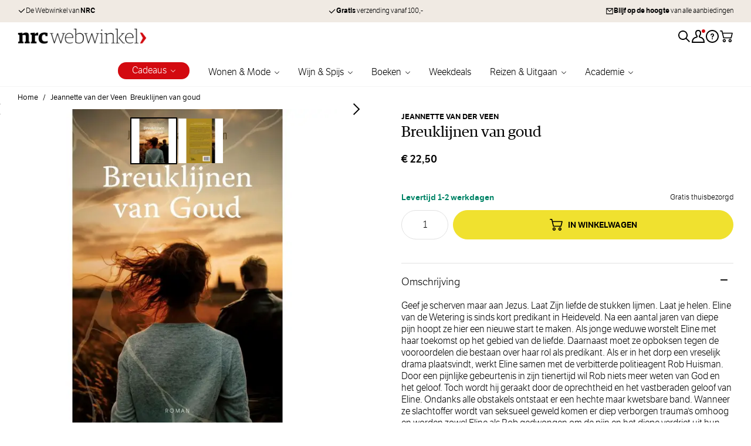

--- FILE ---
content_type: text/html; charset=UTF-8
request_url: https://nrcwebwinkel.nl/breuklijnen-van-goud
body_size: 80899
content:
 <!doctype html><html lang="nl"><head prefix="og: http://ogp.me/ns# fb: http://ogp.me/ns/fb# product: http://ogp.me/ns/product#"><meta charset="utf-8"/><script type="text/javascript">(window.NREUM||(NREUM={})).init={privacy:{cookies_enabled:true},ajax:{deny_list:["bam.nr-data.net"]},feature_flags:["soft_nav"],distributed_tracing:{enabled:true}};(window.NREUM||(NREUM={})).loader_config={agentID:"1835116148",accountID:"369064",trustKey:"369064",xpid:"VwAOUVBXGwIGU1BaBQIAUFM=",licenseKey:"4a21a65142",applicationID:"1671823767",browserID:"1835116148"};;/*! For license information please see nr-loader-spa-1.303.0.min.js.LICENSE.txt */
(()=>{var e,t,r={384:(e,t,r)=>{"use strict";r.d(t,{NT:()=>s,US:()=>d,Zm:()=>a,bQ:()=>u,dV:()=>c,pV:()=>l});var n=r(6154),i=r(1863),o=r(1910);const s={beacon:"bam.nr-data.net",errorBeacon:"bam.nr-data.net"};function a(){return n.gm.NREUM||(n.gm.NREUM={}),void 0===n.gm.newrelic&&(n.gm.newrelic=n.gm.NREUM),n.gm.NREUM}function c(){let e=a();return e.o||(e.o={ST:n.gm.setTimeout,SI:n.gm.setImmediate||n.gm.setInterval,CT:n.gm.clearTimeout,XHR:n.gm.XMLHttpRequest,REQ:n.gm.Request,EV:n.gm.Event,PR:n.gm.Promise,MO:n.gm.MutationObserver,FETCH:n.gm.fetch,WS:n.gm.WebSocket},(0,o.i)(...Object.values(e.o))),e}function u(e,t){let r=a();r.initializedAgents??={},t.initializedAt={ms:(0,i.t)(),date:new Date},r.initializedAgents[e]=t}function d(e,t){a()[e]=t}function l(){return function(){let e=a();const t=e.info||{};e.info={beacon:s.beacon,errorBeacon:s.errorBeacon,...t}}(),function(){let e=a();const t=e.init||{};e.init={...t}}(),c(),function(){let e=a();const t=e.loader_config||{};e.loader_config={...t}}(),a()}},782:(e,t,r)=>{"use strict";r.d(t,{T:()=>n});const n=r(860).K7.pageViewTiming},860:(e,t,r)=>{"use strict";r.d(t,{$J:()=>d,K7:()=>c,P3:()=>u,XX:()=>i,Yy:()=>a,df:()=>o,qY:()=>n,v4:()=>s});const n="events",i="jserrors",o="browser/blobs",s="rum",a="browser/logs",c={ajax:"ajax",genericEvents:"generic_events",jserrors:i,logging:"logging",metrics:"metrics",pageAction:"page_action",pageViewEvent:"page_view_event",pageViewTiming:"page_view_timing",sessionReplay:"session_replay",sessionTrace:"session_trace",softNav:"soft_navigations",spa:"spa"},u={[c.pageViewEvent]:1,[c.pageViewTiming]:2,[c.metrics]:3,[c.jserrors]:4,[c.spa]:5,[c.ajax]:6,[c.sessionTrace]:7,[c.softNav]:8,[c.sessionReplay]:9,[c.logging]:10,[c.genericEvents]:11},d={[c.pageViewEvent]:s,[c.pageViewTiming]:n,[c.ajax]:n,[c.spa]:n,[c.softNav]:n,[c.metrics]:i,[c.jserrors]:i,[c.sessionTrace]:o,[c.sessionReplay]:o,[c.logging]:a,[c.genericEvents]:"ins"}},944:(e,t,r)=>{"use strict";r.d(t,{R:()=>i});var n=r(3241);function i(e,t){"function"==typeof console.debug&&(console.debug("New Relic Warning: https://github.com/newrelic/newrelic-browser-agent/blob/main/docs/warning-codes.md#".concat(e),t),(0,n.W)({agentIdentifier:null,drained:null,type:"data",name:"warn",feature:"warn",data:{code:e,secondary:t}}))}},993:(e,t,r)=>{"use strict";r.d(t,{A$:()=>o,ET:()=>s,TZ:()=>a,p_:()=>i});var n=r(860);const i={ERROR:"ERROR",WARN:"WARN",INFO:"INFO",DEBUG:"DEBUG",TRACE:"TRACE"},o={OFF:0,ERROR:1,WARN:2,INFO:3,DEBUG:4,TRACE:5},s="log",a=n.K7.logging},1687:(e,t,r)=>{"use strict";r.d(t,{Ak:()=>u,Ze:()=>f,x3:()=>d});var n=r(3241),i=r(7836),o=r(3606),s=r(860),a=r(2646);const c={};function u(e,t){const r={staged:!1,priority:s.P3[t]||0};l(e),c[e].get(t)||c[e].set(t,r)}function d(e,t){e&&c[e]&&(c[e].get(t)&&c[e].delete(t),p(e,t,!1),c[e].size&&h(e))}function l(e){if(!e)throw new Error("agentIdentifier required");c[e]||(c[e]=new Map)}function f(e="",t="feature",r=!1){if(l(e),!e||!c[e].get(t)||r)return p(e,t);c[e].get(t).staged=!0,h(e)}function h(e){const t=Array.from(c[e]);t.every(([e,t])=>t.staged)&&(t.sort((e,t)=>e[1].priority-t[1].priority),t.forEach(([t])=>{c[e].delete(t),p(e,t)}))}function p(e,t,r=!0){const s=e?i.ee.get(e):i.ee,c=o.i.handlers;if(!s.aborted&&s.backlog&&c){if((0,n.W)({agentIdentifier:e,type:"lifecycle",name:"drain",feature:t}),r){const e=s.backlog[t],r=c[t];if(r){for(let t=0;e&&t<e.length;++t)g(e[t],r);Object.entries(r).forEach(([e,t])=>{Object.values(t||{}).forEach(t=>{t[0]?.on&&t[0]?.context()instanceof a.y&&t[0].on(e,t[1])})})}}s.isolatedBacklog||delete c[t],s.backlog[t]=null,s.emit("drain-"+t,[])}}function g(e,t){var r=e[1];Object.values(t[r]||{}).forEach(t=>{var r=e[0];if(t[0]===r){var n=t[1],i=e[3],o=e[2];n.apply(i,o)}})}},1741:(e,t,r)=>{"use strict";r.d(t,{W:()=>o});var n=r(944),i=r(4261);class o{#e(e,...t){if(this[e]!==o.prototype[e])return this[e](...t);(0,n.R)(35,e)}addPageAction(e,t){return this.#e(i.hG,e,t)}register(e){return this.#e(i.eY,e)}recordCustomEvent(e,t){return this.#e(i.fF,e,t)}setPageViewName(e,t){return this.#e(i.Fw,e,t)}setCustomAttribute(e,t,r){return this.#e(i.cD,e,t,r)}noticeError(e,t){return this.#e(i.o5,e,t)}setUserId(e){return this.#e(i.Dl,e)}setApplicationVersion(e){return this.#e(i.nb,e)}setErrorHandler(e){return this.#e(i.bt,e)}addRelease(e,t){return this.#e(i.k6,e,t)}log(e,t){return this.#e(i.$9,e,t)}start(){return this.#e(i.d3)}finished(e){return this.#e(i.BL,e)}recordReplay(){return this.#e(i.CH)}pauseReplay(){return this.#e(i.Tb)}addToTrace(e){return this.#e(i.U2,e)}setCurrentRouteName(e){return this.#e(i.PA,e)}interaction(e){return this.#e(i.dT,e)}wrapLogger(e,t,r){return this.#e(i.Wb,e,t,r)}measure(e,t){return this.#e(i.V1,e,t)}consent(e){return this.#e(i.Pv,e)}}},1863:(e,t,r)=>{"use strict";function n(){return Math.floor(performance.now())}r.d(t,{t:()=>n})},1910:(e,t,r)=>{"use strict";r.d(t,{i:()=>o});var n=r(944);const i=new Map;function o(...e){return e.every(e=>{if(i.has(e))return i.get(e);const t="function"==typeof e&&e.toString().includes("[native code]");return t||(0,n.R)(64,e?.name||e?.toString()),i.set(e,t),t})}},2555:(e,t,r)=>{"use strict";r.d(t,{D:()=>a,f:()=>s});var n=r(384),i=r(8122);const o={beacon:n.NT.beacon,errorBeacon:n.NT.errorBeacon,licenseKey:void 0,applicationID:void 0,sa:void 0,queueTime:void 0,applicationTime:void 0,ttGuid:void 0,user:void 0,account:void 0,product:void 0,extra:void 0,jsAttributes:{},userAttributes:void 0,atts:void 0,transactionName:void 0,tNamePlain:void 0};function s(e){try{return!!e.licenseKey&&!!e.errorBeacon&&!!e.applicationID}catch(e){return!1}}const a=e=>(0,i.a)(e,o)},2614:(e,t,r)=>{"use strict";r.d(t,{BB:()=>s,H3:()=>n,g:()=>u,iL:()=>c,tS:()=>a,uh:()=>i,wk:()=>o});const n="NRBA",i="SESSION",o=144e5,s=18e5,a={STARTED:"session-started",PAUSE:"session-pause",RESET:"session-reset",RESUME:"session-resume",UPDATE:"session-update"},c={SAME_TAB:"same-tab",CROSS_TAB:"cross-tab"},u={OFF:0,FULL:1,ERROR:2}},2646:(e,t,r)=>{"use strict";r.d(t,{y:()=>n});class n{constructor(e){this.contextId=e}}},2843:(e,t,r)=>{"use strict";r.d(t,{u:()=>i});var n=r(3878);function i(e,t=!1,r,i){(0,n.DD)("visibilitychange",function(){if(t)return void("hidden"===document.visibilityState&&e());e(document.visibilityState)},r,i)}},3241:(e,t,r)=>{"use strict";r.d(t,{W:()=>o});var n=r(6154);const i="newrelic";function o(e={}){try{n.gm.dispatchEvent(new CustomEvent(i,{detail:e}))}catch(e){}}},3304:(e,t,r)=>{"use strict";r.d(t,{A:()=>o});var n=r(7836);const i=()=>{const e=new WeakSet;return(t,r)=>{if("object"==typeof r&&null!==r){if(e.has(r))return;e.add(r)}return r}};function o(e){try{return JSON.stringify(e,i())??""}catch(e){try{n.ee.emit("internal-error",[e])}catch(e){}return""}}},3333:(e,t,r)=>{"use strict";r.d(t,{$v:()=>d,TZ:()=>n,Xh:()=>c,Zp:()=>i,kd:()=>u,mq:()=>a,nf:()=>s,qN:()=>o});const n=r(860).K7.genericEvents,i=["auxclick","click","copy","keydown","paste","scrollend"],o=["focus","blur"],s=4,a=1e3,c=2e3,u=["PageAction","UserAction","BrowserPerformance"],d={RESOURCES:"experimental.resources",REGISTER:"register"}},3434:(e,t,r)=>{"use strict";r.d(t,{Jt:()=>o,YM:()=>u});var n=r(7836),i=r(5607);const o="nr@original:".concat(i.W),s=50;var a=Object.prototype.hasOwnProperty,c=!1;function u(e,t){return e||(e=n.ee),r.inPlace=function(e,t,n,i,o){n||(n="");const s="-"===n.charAt(0);for(let a=0;a<t.length;a++){const c=t[a],u=e[c];l(u)||(e[c]=r(u,s?c+n:n,i,c,o))}},r.flag=o,r;function r(t,r,n,c,u){return l(t)?t:(r||(r=""),nrWrapper[o]=t,function(e,t,r){if(Object.defineProperty&&Object.keys)try{return Object.keys(e).forEach(function(r){Object.defineProperty(t,r,{get:function(){return e[r]},set:function(t){return e[r]=t,t}})}),t}catch(e){d([e],r)}for(var n in e)a.call(e,n)&&(t[n]=e[n])}(t,nrWrapper,e),nrWrapper);function nrWrapper(){var o,a,l,f;let h;try{a=this,o=[...arguments],l="function"==typeof n?n(o,a):n||{}}catch(t){d([t,"",[o,a,c],l],e)}i(r+"start",[o,a,c],l,u);const p=performance.now();let g;try{return f=t.apply(a,o),g=performance.now(),f}catch(e){throw g=performance.now(),i(r+"err",[o,a,e],l,u),h=e,h}finally{const e=g-p,t={start:p,end:g,duration:e,isLongTask:e>=s,methodName:c,thrownError:h};t.isLongTask&&i("long-task",[t,a],l,u),i(r+"end",[o,a,f],l,u)}}}function i(r,n,i,o){if(!c||t){var s=c;c=!0;try{e.emit(r,n,i,t,o)}catch(t){d([t,r,n,i],e)}c=s}}}function d(e,t){t||(t=n.ee);try{t.emit("internal-error",e)}catch(e){}}function l(e){return!(e&&"function"==typeof e&&e.apply&&!e[o])}},3606:(e,t,r)=>{"use strict";r.d(t,{i:()=>o});var n=r(9908);o.on=s;var i=o.handlers={};function o(e,t,r,o){s(o||n.d,i,e,t,r)}function s(e,t,r,i,o){o||(o="feature"),e||(e=n.d);var s=t[o]=t[o]||{};(s[r]=s[r]||[]).push([e,i])}},3738:(e,t,r)=>{"use strict";r.d(t,{He:()=>i,Kp:()=>a,Lc:()=>u,Rz:()=>d,TZ:()=>n,bD:()=>o,d3:()=>s,jx:()=>l,sl:()=>f,uP:()=>c});const n=r(860).K7.sessionTrace,i="bstResource",o="resource",s="-start",a="-end",c="fn"+s,u="fn"+a,d="pushState",l=1e3,f=3e4},3785:(e,t,r)=>{"use strict";r.d(t,{R:()=>c,b:()=>u});var n=r(9908),i=r(1863),o=r(860),s=r(8154),a=r(993);function c(e,t,r={},c=a.p_.INFO,u,d=(0,i.t)()){(0,n.p)(s.xV,["API/logging/".concat(c.toLowerCase(),"/called")],void 0,o.K7.metrics,e),(0,n.p)(a.ET,[d,t,r,c,u],void 0,o.K7.logging,e)}function u(e){return"string"==typeof e&&Object.values(a.p_).some(t=>t===e.toUpperCase().trim())}},3878:(e,t,r)=>{"use strict";function n(e,t){return{capture:e,passive:!1,signal:t}}function i(e,t,r=!1,i){window.addEventListener(e,t,n(r,i))}function o(e,t,r=!1,i){document.addEventListener(e,t,n(r,i))}r.d(t,{DD:()=>o,jT:()=>n,sp:()=>i})},3962:(e,t,r)=>{"use strict";r.d(t,{AM:()=>s,O2:()=>l,OV:()=>o,Qu:()=>f,TZ:()=>c,ih:()=>h,pP:()=>a,t1:()=>d,tC:()=>i,wD:()=>u});var n=r(860);const i=["click","keydown","submit"],o="popstate",s="api",a="initialPageLoad",c=n.K7.softNav,u=5e3,d=500,l={INITIAL_PAGE_LOAD:"",ROUTE_CHANGE:1,UNSPECIFIED:2},f={INTERACTION:1,AJAX:2,CUSTOM_END:3,CUSTOM_TRACER:4},h={IP:"in progress",PF:"pending finish",FIN:"finished",CAN:"cancelled"}},4234:(e,t,r)=>{"use strict";r.d(t,{W:()=>o});var n=r(7836),i=r(1687);class o{constructor(e,t){this.agentIdentifier=e,this.ee=n.ee.get(e),this.featureName=t,this.blocked=!1}deregisterDrain(){(0,i.x3)(this.agentIdentifier,this.featureName)}}},4261:(e,t,r)=>{"use strict";r.d(t,{$9:()=>d,BL:()=>c,CH:()=>p,Dl:()=>R,Fw:()=>w,PA:()=>v,Pl:()=>n,Pv:()=>A,Tb:()=>f,U2:()=>s,V1:()=>E,Wb:()=>T,bt:()=>y,cD:()=>b,d3:()=>x,dT:()=>u,eY:()=>g,fF:()=>h,hG:()=>o,hw:()=>i,k6:()=>a,nb:()=>m,o5:()=>l});const n="api-",i=n+"ixn-",o="addPageAction",s="addToTrace",a="addRelease",c="finished",u="interaction",d="log",l="noticeError",f="pauseReplay",h="recordCustomEvent",p="recordReplay",g="register",m="setApplicationVersion",v="setCurrentRouteName",b="setCustomAttribute",y="setErrorHandler",w="setPageViewName",R="setUserId",x="start",T="wrapLogger",E="measure",A="consent"},4387:(e,t,r)=>{"use strict";function n(e={}){return!(!e.id||!e.name)}function i(e){return"string"==typeof e&&e.trim().length<501||"number"==typeof e}function o(e,t){if(2!==t?.harvestEndpointVersion)return{};const r=t.agentRef.runtime.appMetadata.agents[0].entityGuid;return n(e)?{"mfe.id":e.id,"mfe.name":e.name,eventSource:e.eventSource,"parent.id":e.parent?.id||r}:{"entity.guid":r,appId:t.agentRef.info.applicationID}}r.d(t,{Ux:()=>o,c7:()=>n,yo:()=>i})},5205:(e,t,r)=>{"use strict";r.d(t,{j:()=>_});var n=r(384),i=r(1741);var o=r(2555),s=r(3333);const a=e=>{if(!e||"string"!=typeof e)return!1;try{document.createDocumentFragment().querySelector(e)}catch{return!1}return!0};var c=r(2614),u=r(944),d=r(8122);const l="[data-nr-mask]",f=e=>(0,d.a)(e,(()=>{const e={feature_flags:[],experimental:{allow_registered_children:!1,resources:!1},mask_selector:"*",block_selector:"[data-nr-block]",mask_input_options:{color:!1,date:!1,"datetime-local":!1,email:!1,month:!1,number:!1,range:!1,search:!1,tel:!1,text:!1,time:!1,url:!1,week:!1,textarea:!1,select:!1,password:!0}};return{ajax:{deny_list:void 0,block_internal:!0,enabled:!0,autoStart:!0},api:{get allow_registered_children(){return e.feature_flags.includes(s.$v.REGISTER)||e.experimental.allow_registered_children},set allow_registered_children(t){e.experimental.allow_registered_children=t},duplicate_registered_data:!1},browser_consent_mode:{enabled:!1},distributed_tracing:{enabled:void 0,exclude_newrelic_header:void 0,cors_use_newrelic_header:void 0,cors_use_tracecontext_headers:void 0,allowed_origins:void 0},get feature_flags(){return e.feature_flags},set feature_flags(t){e.feature_flags=t},generic_events:{enabled:!0,autoStart:!0},harvest:{interval:30},jserrors:{enabled:!0,autoStart:!0},logging:{enabled:!0,autoStart:!0},metrics:{enabled:!0,autoStart:!0},obfuscate:void 0,page_action:{enabled:!0},page_view_event:{enabled:!0,autoStart:!0},page_view_timing:{enabled:!0,autoStart:!0},performance:{capture_marks:!1,capture_measures:!1,capture_detail:!0,resources:{get enabled(){return e.feature_flags.includes(s.$v.RESOURCES)||e.experimental.resources},set enabled(t){e.experimental.resources=t},asset_types:[],first_party_domains:[],ignore_newrelic:!0}},privacy:{cookies_enabled:!0},proxy:{assets:void 0,beacon:void 0},session:{expiresMs:c.wk,inactiveMs:c.BB},session_replay:{autoStart:!0,enabled:!1,preload:!1,sampling_rate:10,error_sampling_rate:100,collect_fonts:!1,inline_images:!1,fix_stylesheets:!0,mask_all_inputs:!0,get mask_text_selector(){return e.mask_selector},set mask_text_selector(t){a(t)?e.mask_selector="".concat(t,",").concat(l):""===t||null===t?e.mask_selector=l:(0,u.R)(5,t)},get block_class(){return"nr-block"},get ignore_class(){return"nr-ignore"},get mask_text_class(){return"nr-mask"},get block_selector(){return e.block_selector},set block_selector(t){a(t)?e.block_selector+=",".concat(t):""!==t&&(0,u.R)(6,t)},get mask_input_options(){return e.mask_input_options},set mask_input_options(t){t&&"object"==typeof t?e.mask_input_options={...t,password:!0}:(0,u.R)(7,t)}},session_trace:{enabled:!0,autoStart:!0},soft_navigations:{enabled:!0,autoStart:!0},spa:{enabled:!0,autoStart:!0},ssl:void 0,user_actions:{enabled:!0,elementAttributes:["id","className","tagName","type"]}}})());var h=r(6154),p=r(9324);let g=0;const m={buildEnv:p.F3,distMethod:p.Xs,version:p.xv,originTime:h.WN},v={consented:!1},b={appMetadata:{},get consented(){return this.session?.state?.consent||v.consented},set consented(e){v.consented=e},customTransaction:void 0,denyList:void 0,disabled:!1,harvester:void 0,isolatedBacklog:!1,isRecording:!1,loaderType:void 0,maxBytes:3e4,obfuscator:void 0,onerror:void 0,ptid:void 0,releaseIds:{},session:void 0,timeKeeper:void 0,registeredEntities:[],jsAttributesMetadata:{bytes:0},get harvestCount(){return++g}},y=e=>{const t=(0,d.a)(e,b),r=Object.keys(m).reduce((e,t)=>(e[t]={value:m[t],writable:!1,configurable:!0,enumerable:!0},e),{});return Object.defineProperties(t,r)};var w=r(5701);const R=e=>{const t=e.startsWith("http");e+="/",r.p=t?e:"https://"+e};var x=r(7836),T=r(3241);const E={accountID:void 0,trustKey:void 0,agentID:void 0,licenseKey:void 0,applicationID:void 0,xpid:void 0},A=e=>(0,d.a)(e,E),S=new Set;function _(e,t={},r,s){let{init:a,info:c,loader_config:u,runtime:d={},exposed:l=!0}=t;if(!c){const e=(0,n.pV)();a=e.init,c=e.info,u=e.loader_config}e.init=f(a||{}),e.loader_config=A(u||{}),c.jsAttributes??={},h.bv&&(c.jsAttributes.isWorker=!0),e.info=(0,o.D)(c);const p=e.init,g=[c.beacon,c.errorBeacon];S.has(e.agentIdentifier)||(p.proxy.assets&&(R(p.proxy.assets),g.push(p.proxy.assets)),p.proxy.beacon&&g.push(p.proxy.beacon),e.beacons=[...g],function(e){const t=(0,n.pV)();Object.getOwnPropertyNames(i.W.prototype).forEach(r=>{const n=i.W.prototype[r];if("function"!=typeof n||"constructor"===n)return;let o=t[r];e[r]&&!1!==e.exposed&&"micro-agent"!==e.runtime?.loaderType&&(t[r]=(...t)=>{const n=e[r](...t);return o?o(...t):n})})}(e),(0,n.US)("activatedFeatures",w.B),e.runSoftNavOverSpa&&=!0===p.soft_navigations.enabled&&p.feature_flags.includes("soft_nav")),d.denyList=[...p.ajax.deny_list||[],...p.ajax.block_internal?g:[]],d.ptid=e.agentIdentifier,d.loaderType=r,e.runtime=y(d),S.has(e.agentIdentifier)||(e.ee=x.ee.get(e.agentIdentifier),e.exposed=l,(0,T.W)({agentIdentifier:e.agentIdentifier,drained:!!w.B?.[e.agentIdentifier],type:"lifecycle",name:"initialize",feature:void 0,data:e.config})),S.add(e.agentIdentifier)}},5270:(e,t,r)=>{"use strict";r.d(t,{Aw:()=>s,SR:()=>o,rF:()=>a});var n=r(384),i=r(7767);function o(e){return!!(0,n.dV)().o.MO&&(0,i.V)(e)&&!0===e?.session_trace.enabled}function s(e){return!0===e?.session_replay.preload&&o(e)}function a(e,t){try{if("string"==typeof t?.type){if("password"===t.type.toLowerCase())return"*".repeat(e?.length||0);if(void 0!==t?.dataset?.nrUnmask||t?.classList?.contains("nr-unmask"))return e}}catch(e){}return"string"==typeof e?e.replace(/[\S]/g,"*"):"*".repeat(e?.length||0)}},5289:(e,t,r)=>{"use strict";r.d(t,{GG:()=>o,Qr:()=>a,sB:()=>s});var n=r(3878);function i(){return"undefined"==typeof document||"complete"===document.readyState}function o(e,t){if(i())return e();(0,n.sp)("load",e,t)}function s(e){if(i())return e();(0,n.DD)("DOMContentLoaded",e)}function a(e){if(i())return e();(0,n.sp)("popstate",e)}},5607:(e,t,r)=>{"use strict";r.d(t,{W:()=>n});const n=(0,r(9566).bz)()},5701:(e,t,r)=>{"use strict";r.d(t,{B:()=>o,t:()=>s});var n=r(3241);const i=new Set,o={};function s(e,t){const r=t.agentIdentifier;o[r]??={},e&&"object"==typeof e&&(i.has(r)||(t.ee.emit("rumresp",[e]),o[r]=e,i.add(r),(0,n.W)({agentIdentifier:r,loaded:!0,drained:!0,type:"lifecycle",name:"load",feature:void 0,data:e})))}},6154:(e,t,r)=>{"use strict";r.d(t,{A4:()=>a,OF:()=>d,RI:()=>i,WN:()=>h,bv:()=>o,gm:()=>s,lR:()=>f,m:()=>u,mw:()=>c,sb:()=>l});var n=r(1863);const i="undefined"!=typeof window&&!!window.document,o="undefined"!=typeof WorkerGlobalScope&&("undefined"!=typeof self&&self instanceof WorkerGlobalScope&&self.navigator instanceof WorkerNavigator||"undefined"!=typeof globalThis&&globalThis instanceof WorkerGlobalScope&&globalThis.navigator instanceof WorkerNavigator),s=i?window:"undefined"!=typeof WorkerGlobalScope&&("undefined"!=typeof self&&self instanceof WorkerGlobalScope&&self||"undefined"!=typeof globalThis&&globalThis instanceof WorkerGlobalScope&&globalThis),a="complete"===s?.document?.readyState,c=Boolean("hidden"===s?.document?.visibilityState),u=""+s?.location,d=/iPad|iPhone|iPod/.test(s.navigator?.userAgent),l=d&&"undefined"==typeof SharedWorker,f=(()=>{const e=s.navigator?.userAgent?.match(/Firefox[/\s](\d+\.\d+)/);return Array.isArray(e)&&e.length>=2?+e[1]:0})(),h=Date.now()-(0,n.t)()},6344:(e,t,r)=>{"use strict";r.d(t,{BB:()=>d,Qb:()=>l,TZ:()=>i,Ug:()=>s,Vh:()=>o,_s:()=>a,bc:()=>u,yP:()=>c});var n=r(2614);const i=r(860).K7.sessionReplay,o="errorDuringReplay",s=.12,a={DomContentLoaded:0,Load:1,FullSnapshot:2,IncrementalSnapshot:3,Meta:4,Custom:5},c={[n.g.ERROR]:15e3,[n.g.FULL]:3e5,[n.g.OFF]:0},u={RESET:{message:"Session was reset",sm:"Reset"},IMPORT:{message:"Recorder failed to import",sm:"Import"},TOO_MANY:{message:"429: Too Many Requests",sm:"Too-Many"},TOO_BIG:{message:"Payload was too large",sm:"Too-Big"},CROSS_TAB:{message:"Session Entity was set to OFF on another tab",sm:"Cross-Tab"},ENTITLEMENTS:{message:"Session Replay is not allowed and will not be started",sm:"Entitlement"}},d=5e3,l={API:"api",RESUME:"resume",SWITCH_TO_FULL:"switchToFull",INITIALIZE:"initialize",PRELOAD:"preload"}},6389:(e,t,r)=>{"use strict";function n(e,t=500,r={}){const n=r?.leading||!1;let i;return(...r)=>{n&&void 0===i&&(e.apply(this,r),i=setTimeout(()=>{i=clearTimeout(i)},t)),n||(clearTimeout(i),i=setTimeout(()=>{e.apply(this,r)},t))}}function i(e){let t=!1;return(...r)=>{t||(t=!0,e.apply(this,r))}}r.d(t,{J:()=>i,s:()=>n})},6630:(e,t,r)=>{"use strict";r.d(t,{T:()=>n});const n=r(860).K7.pageViewEvent},6774:(e,t,r)=>{"use strict";r.d(t,{T:()=>n});const n=r(860).K7.jserrors},7295:(e,t,r)=>{"use strict";r.d(t,{Xv:()=>s,gX:()=>i,iW:()=>o});var n=[];function i(e){if(!e||o(e))return!1;if(0===n.length)return!0;for(var t=0;t<n.length;t++){var r=n[t];if("*"===r.hostname)return!1;if(a(r.hostname,e.hostname)&&c(r.pathname,e.pathname))return!1}return!0}function o(e){return void 0===e.hostname}function s(e){if(n=[],e&&e.length)for(var t=0;t<e.length;t++){let r=e[t];if(!r)continue;0===r.indexOf("http://")?r=r.substring(7):0===r.indexOf("https://")&&(r=r.substring(8));const i=r.indexOf("/");let o,s;i>0?(o=r.substring(0,i),s=r.substring(i)):(o=r,s="");let[a]=o.split(":");n.push({hostname:a,pathname:s})}}function a(e,t){return!(e.length>t.length)&&t.indexOf(e)===t.length-e.length}function c(e,t){return 0===e.indexOf("/")&&(e=e.substring(1)),0===t.indexOf("/")&&(t=t.substring(1)),""===e||e===t}},7378:(e,t,r)=>{"use strict";r.d(t,{$p:()=>x,BR:()=>b,Kp:()=>R,L3:()=>y,Lc:()=>c,NC:()=>o,SG:()=>d,TZ:()=>i,U6:()=>p,UT:()=>m,d3:()=>w,dT:()=>f,e5:()=>E,gx:()=>v,l9:()=>l,oW:()=>h,op:()=>g,rw:()=>u,tH:()=>A,uP:()=>a,wW:()=>T,xq:()=>s});var n=r(384);const i=r(860).K7.spa,o=["click","submit","keypress","keydown","keyup","change"],s=999,a="fn-start",c="fn-end",u="cb-start",d="api-ixn-",l="remaining",f="interaction",h="spaNode",p="jsonpNode",g="fetch-start",m="fetch-done",v="fetch-body-",b="jsonp-end",y=(0,n.dV)().o.ST,w="-start",R="-end",x="-body",T="cb"+R,E="jsTime",A="fetch"},7485:(e,t,r)=>{"use strict";r.d(t,{D:()=>i});var n=r(6154);function i(e){if(0===(e||"").indexOf("data:"))return{protocol:"data"};try{const t=new URL(e,location.href),r={port:t.port,hostname:t.hostname,pathname:t.pathname,search:t.search,protocol:t.protocol.slice(0,t.protocol.indexOf(":")),sameOrigin:t.protocol===n.gm?.location?.protocol&&t.host===n.gm?.location?.host};return r.port&&""!==r.port||("http:"===t.protocol&&(r.port="80"),"https:"===t.protocol&&(r.port="443")),r.pathname&&""!==r.pathname?r.pathname.startsWith("/")||(r.pathname="/".concat(r.pathname)):r.pathname="/",r}catch(e){return{}}}},7699:(e,t,r)=>{"use strict";r.d(t,{It:()=>o,KC:()=>a,No:()=>i,qh:()=>s});var n=r(860);const i=16e3,o=1e6,s="SESSION_ERROR",a={[n.K7.logging]:!0,[n.K7.genericEvents]:!1,[n.K7.jserrors]:!1,[n.K7.ajax]:!1}},7767:(e,t,r)=>{"use strict";r.d(t,{V:()=>i});var n=r(6154);const i=e=>n.RI&&!0===e?.privacy.cookies_enabled},7836:(e,t,r)=>{"use strict";r.d(t,{P:()=>a,ee:()=>c});var n=r(384),i=r(8990),o=r(2646),s=r(5607);const a="nr@context:".concat(s.W),c=function e(t,r){var n={},s={},d={},l=!1;try{l=16===r.length&&u.initializedAgents?.[r]?.runtime.isolatedBacklog}catch(e){}var f={on:p,addEventListener:p,removeEventListener:function(e,t){var r=n[e];if(!r)return;for(var i=0;i<r.length;i++)r[i]===t&&r.splice(i,1)},emit:function(e,r,n,i,o){!1!==o&&(o=!0);if(c.aborted&&!i)return;t&&o&&t.emit(e,r,n);var a=h(n);g(e).forEach(e=>{e.apply(a,r)});var u=v()[s[e]];u&&u.push([f,e,r,a]);return a},get:m,listeners:g,context:h,buffer:function(e,t){const r=v();if(t=t||"feature",f.aborted)return;Object.entries(e||{}).forEach(([e,n])=>{s[n]=t,t in r||(r[t]=[])})},abort:function(){f._aborted=!0,Object.keys(f.backlog).forEach(e=>{delete f.backlog[e]})},isBuffering:function(e){return!!v()[s[e]]},debugId:r,backlog:l?{}:t&&"object"==typeof t.backlog?t.backlog:{},isolatedBacklog:l};return Object.defineProperty(f,"aborted",{get:()=>{let e=f._aborted||!1;return e||(t&&(e=t.aborted),e)}}),f;function h(e){return e&&e instanceof o.y?e:e?(0,i.I)(e,a,()=>new o.y(a)):new o.y(a)}function p(e,t){n[e]=g(e).concat(t)}function g(e){return n[e]||[]}function m(t){return d[t]=d[t]||e(f,t)}function v(){return f.backlog}}(void 0,"globalEE"),u=(0,n.Zm)();u.ee||(u.ee=c)},8122:(e,t,r)=>{"use strict";r.d(t,{a:()=>i});var n=r(944);function i(e,t){try{if(!e||"object"!=typeof e)return(0,n.R)(3);if(!t||"object"!=typeof t)return(0,n.R)(4);const r=Object.create(Object.getPrototypeOf(t),Object.getOwnPropertyDescriptors(t)),o=0===Object.keys(r).length?e:r;for(let s in o)if(void 0!==e[s])try{if(null===e[s]){r[s]=null;continue}Array.isArray(e[s])&&Array.isArray(t[s])?r[s]=Array.from(new Set([...e[s],...t[s]])):"object"==typeof e[s]&&"object"==typeof t[s]?r[s]=i(e[s],t[s]):r[s]=e[s]}catch(e){r[s]||(0,n.R)(1,e)}return r}catch(e){(0,n.R)(2,e)}}},8139:(e,t,r)=>{"use strict";r.d(t,{u:()=>f});var n=r(7836),i=r(3434),o=r(8990),s=r(6154);const a={},c=s.gm.XMLHttpRequest,u="addEventListener",d="removeEventListener",l="nr@wrapped:".concat(n.P);function f(e){var t=function(e){return(e||n.ee).get("events")}(e);if(a[t.debugId]++)return t;a[t.debugId]=1;var r=(0,i.YM)(t,!0);function f(e){r.inPlace(e,[u,d],"-",p)}function p(e,t){return e[1]}return"getPrototypeOf"in Object&&(s.RI&&h(document,f),c&&h(c.prototype,f),h(s.gm,f)),t.on(u+"-start",function(e,t){var n=e[1];if(null!==n&&("function"==typeof n||"object"==typeof n)&&"newrelic"!==e[0]){var i=(0,o.I)(n,l,function(){var e={object:function(){if("function"!=typeof n.handleEvent)return;return n.handleEvent.apply(n,arguments)},function:n}[typeof n];return e?r(e,"fn-",null,e.name||"anonymous"):n});this.wrapped=e[1]=i}}),t.on(d+"-start",function(e){e[1]=this.wrapped||e[1]}),t}function h(e,t,...r){let n=e;for(;"object"==typeof n&&!Object.prototype.hasOwnProperty.call(n,u);)n=Object.getPrototypeOf(n);n&&t(n,...r)}},8154:(e,t,r)=>{"use strict";r.d(t,{z_:()=>o,XG:()=>a,TZ:()=>n,rs:()=>i,xV:()=>s});r(6154),r(9566),r(384);const n=r(860).K7.metrics,i="sm",o="cm",s="storeSupportabilityMetrics",a="storeEventMetrics"},8374:(e,t,r)=>{r.nc=(()=>{try{return document?.currentScript?.nonce}catch(e){}return""})()},8990:(e,t,r)=>{"use strict";r.d(t,{I:()=>i});var n=Object.prototype.hasOwnProperty;function i(e,t,r){if(n.call(e,t))return e[t];var i=r();if(Object.defineProperty&&Object.keys)try{return Object.defineProperty(e,t,{value:i,writable:!0,enumerable:!1}),i}catch(e){}return e[t]=i,i}},9300:(e,t,r)=>{"use strict";r.d(t,{T:()=>n});const n=r(860).K7.ajax},9324:(e,t,r)=>{"use strict";r.d(t,{AJ:()=>s,F3:()=>i,Xs:()=>o,Yq:()=>a,xv:()=>n});const n="1.303.0",i="PROD",o="CDN",s="@newrelic/rrweb",a="1.0.1"},9566:(e,t,r)=>{"use strict";r.d(t,{LA:()=>a,ZF:()=>c,bz:()=>s,el:()=>u});var n=r(6154);const i="xxxxxxxx-xxxx-4xxx-yxxx-xxxxxxxxxxxx";function o(e,t){return e?15&e[t]:16*Math.random()|0}function s(){const e=n.gm?.crypto||n.gm?.msCrypto;let t,r=0;return e&&e.getRandomValues&&(t=e.getRandomValues(new Uint8Array(30))),i.split("").map(e=>"x"===e?o(t,r++).toString(16):"y"===e?(3&o()|8).toString(16):e).join("")}function a(e){const t=n.gm?.crypto||n.gm?.msCrypto;let r,i=0;t&&t.getRandomValues&&(r=t.getRandomValues(new Uint8Array(e)));const s=[];for(var a=0;a<e;a++)s.push(o(r,i++).toString(16));return s.join("")}function c(){return a(16)}function u(){return a(32)}},9908:(e,t,r)=>{"use strict";r.d(t,{d:()=>n,p:()=>i});var n=r(7836).ee.get("handle");function i(e,t,r,i,o){o?(o.buffer([e],i),o.emit(e,t,r)):(n.buffer([e],i),n.emit(e,t,r))}}},n={};function i(e){var t=n[e];if(void 0!==t)return t.exports;var o=n[e]={exports:{}};return r[e](o,o.exports,i),o.exports}i.m=r,i.d=(e,t)=>{for(var r in t)i.o(t,r)&&!i.o(e,r)&&Object.defineProperty(e,r,{enumerable:!0,get:t[r]})},i.f={},i.e=e=>Promise.all(Object.keys(i.f).reduce((t,r)=>(i.f[r](e,t),t),[])),i.u=e=>({212:"nr-spa-compressor",249:"nr-spa-recorder",478:"nr-spa"}[e]+"-1.303.0.min.js"),i.o=(e,t)=>Object.prototype.hasOwnProperty.call(e,t),e={},t="NRBA-1.303.0.PROD:",i.l=(r,n,o,s)=>{if(e[r])e[r].push(n);else{var a,c;if(void 0!==o)for(var u=document.getElementsByTagName("script"),d=0;d<u.length;d++){var l=u[d];if(l.getAttribute("src")==r||l.getAttribute("data-webpack")==t+o){a=l;break}}if(!a){c=!0;var f={478:"sha512-Q1pLqcoiNmLHv0rtq3wFkJBA3kofBdRJl0ExDl0mTuAoCBd0qe/1J0XWrDlQKuNlUryL6aZfVkAMPLmoikWIoQ==",249:"sha512-695ZzudsxlMtHKnpDNvkMlJd3tdMtY03IQKVCw9SX12tjUC+f7Nrx5tnWO72Vg9RFf6DSY6wVmM3cEkRM12kkQ==",212:"sha512-18Gx1wIBsppcn0AnKFhwgw4IciNgFxiw3J74W393Ape+wtg4hlg7t6SBKsIE/Dk/tfl2yltgcgBFvYRs283AFg=="};(a=document.createElement("script")).charset="utf-8",i.nc&&a.setAttribute("nonce",i.nc),a.setAttribute("data-webpack",t+o),a.src=r,0!==a.src.indexOf(window.location.origin+"/")&&(a.crossOrigin="anonymous"),f[s]&&(a.integrity=f[s])}e[r]=[n];var h=(t,n)=>{a.onerror=a.onload=null,clearTimeout(p);var i=e[r];if(delete e[r],a.parentNode&&a.parentNode.removeChild(a),i&&i.forEach(e=>e(n)),t)return t(n)},p=setTimeout(h.bind(null,void 0,{type:"timeout",target:a}),12e4);a.onerror=h.bind(null,a.onerror),a.onload=h.bind(null,a.onload),c&&document.head.appendChild(a)}},i.r=e=>{"undefined"!=typeof Symbol&&Symbol.toStringTag&&Object.defineProperty(e,Symbol.toStringTag,{value:"Module"}),Object.defineProperty(e,"__esModule",{value:!0})},i.p="https://js-agent.newrelic.com/",(()=>{var e={38:0,788:0};i.f.j=(t,r)=>{var n=i.o(e,t)?e[t]:void 0;if(0!==n)if(n)r.push(n[2]);else{var o=new Promise((r,i)=>n=e[t]=[r,i]);r.push(n[2]=o);var s=i.p+i.u(t),a=new Error;i.l(s,r=>{if(i.o(e,t)&&(0!==(n=e[t])&&(e[t]=void 0),n)){var o=r&&("load"===r.type?"missing":r.type),s=r&&r.target&&r.target.src;a.message="Loading chunk "+t+" failed.\n("+o+": "+s+")",a.name="ChunkLoadError",a.type=o,a.request=s,n[1](a)}},"chunk-"+t,t)}};var t=(t,r)=>{var n,o,[s,a,c]=r,u=0;if(s.some(t=>0!==e[t])){for(n in a)i.o(a,n)&&(i.m[n]=a[n]);if(c)c(i)}for(t&&t(r);u<s.length;u++)o=s[u],i.o(e,o)&&e[o]&&e[o][0](),e[o]=0},r=self["webpackChunk:NRBA-1.303.0.PROD"]=self["webpackChunk:NRBA-1.303.0.PROD"]||[];r.forEach(t.bind(null,0)),r.push=t.bind(null,r.push.bind(r))})(),(()=>{"use strict";i(8374);var e=i(9566),t=i(1741);class r extends t.W{agentIdentifier=(0,e.LA)(16)}var n=i(860);const o=Object.values(n.K7);var s=i(5205);var a=i(9908),c=i(1863),u=i(4261),d=i(3241),l=i(944),f=i(5701),h=i(8154);function p(e,t,i,o){const s=o||i;!s||s[e]&&s[e]!==r.prototype[e]||(s[e]=function(){(0,a.p)(h.xV,["API/"+e+"/called"],void 0,n.K7.metrics,i.ee),(0,d.W)({agentIdentifier:i.agentIdentifier,drained:!!f.B?.[i.agentIdentifier],type:"data",name:"api",feature:u.Pl+e,data:{}});try{return t.apply(this,arguments)}catch(e){(0,l.R)(23,e)}})}function g(e,t,r,n,i){const o=e.info;null===r?delete o.jsAttributes[t]:o.jsAttributes[t]=r,(i||null===r)&&(0,a.p)(u.Pl+n,[(0,c.t)(),t,r],void 0,"session",e.ee)}var m=i(1687),v=i(4234),b=i(5289),y=i(6154),w=i(5270),R=i(7767),x=i(6389),T=i(7699);class E extends v.W{constructor(e,t){super(e.agentIdentifier,t),this.agentRef=e,this.abortHandler=void 0,this.featAggregate=void 0,this.loadedSuccessfully=void 0,this.onAggregateImported=new Promise(e=>{this.loadedSuccessfully=e}),this.deferred=Promise.resolve(),!1===e.init[this.featureName].autoStart?this.deferred=new Promise((t,r)=>{this.ee.on("manual-start-all",(0,x.J)(()=>{(0,m.Ak)(e.agentIdentifier,this.featureName),t()}))}):(0,m.Ak)(e.agentIdentifier,t)}importAggregator(e,t,r={}){if(this.featAggregate)return;const n=async()=>{let n;await this.deferred;try{if((0,R.V)(e.init)){const{setupAgentSession:t}=await i.e(478).then(i.bind(i,8766));n=t(e)}}catch(e){(0,l.R)(20,e),this.ee.emit("internal-error",[e]),(0,a.p)(T.qh,[e],void 0,this.featureName,this.ee)}try{if(!this.#t(this.featureName,n,e.init))return(0,m.Ze)(this.agentIdentifier,this.featureName),void this.loadedSuccessfully(!1);const{Aggregate:i}=await t();this.featAggregate=new i(e,r),e.runtime.harvester.initializedAggregates.push(this.featAggregate),this.loadedSuccessfully(!0)}catch(e){(0,l.R)(34,e),this.abortHandler?.(),(0,m.Ze)(this.agentIdentifier,this.featureName,!0),this.loadedSuccessfully(!1),this.ee&&this.ee.abort()}};y.RI?(0,b.GG)(()=>n(),!0):n()}#t(e,t,r){if(this.blocked)return!1;switch(e){case n.K7.sessionReplay:return(0,w.SR)(r)&&!!t;case n.K7.sessionTrace:return!!t;default:return!0}}}var A=i(6630),S=i(2614);class _ extends E{static featureName=A.T;constructor(e){var t;super(e,A.T),this.setupInspectionEvents(e.agentIdentifier),t=e,p(u.Fw,function(e,r){"string"==typeof e&&("/"!==e.charAt(0)&&(e="/"+e),t.runtime.customTransaction=(r||"http://custom.transaction")+e,(0,a.p)(u.Pl+u.Fw,[(0,c.t)()],void 0,void 0,t.ee))},t),this.importAggregator(e,()=>i.e(478).then(i.bind(i,1983)))}setupInspectionEvents(e){const t=(t,r)=>{t&&(0,d.W)({agentIdentifier:e,timeStamp:t.timeStamp,loaded:"complete"===t.target.readyState,type:"window",name:r,data:t.target.location+""})};(0,b.sB)(e=>{t(e,"DOMContentLoaded")}),(0,b.GG)(e=>{t(e,"load")}),(0,b.Qr)(e=>{t(e,"navigate")}),this.ee.on(S.tS.UPDATE,(t,r)=>{(0,d.W)({agentIdentifier:e,type:"lifecycle",name:"session",data:r})})}}var O=i(384);var N=i(2843),I=i(3878),P=i(782);class j extends E{static featureName=P.T;constructor(e){super(e,P.T),y.RI&&((0,N.u)(()=>(0,a.p)("docHidden",[(0,c.t)()],void 0,P.T,this.ee),!0),(0,I.sp)("pagehide",()=>(0,a.p)("winPagehide",[(0,c.t)()],void 0,P.T,this.ee)),this.importAggregator(e,()=>i.e(478).then(i.bind(i,9917))))}}class k extends E{static featureName=h.TZ;constructor(e){super(e,h.TZ),y.RI&&document.addEventListener("securitypolicyviolation",e=>{(0,a.p)(h.xV,["Generic/CSPViolation/Detected"],void 0,this.featureName,this.ee)}),this.importAggregator(e,()=>i.e(478).then(i.bind(i,6555)))}}var C=i(6774),L=i(3304);class H{constructor(e,t,r,n,i){this.name="UncaughtError",this.message="string"==typeof e?e:(0,L.A)(e),this.sourceURL=t,this.line=r,this.column=n,this.__newrelic=i}}function M(e){return U(e)?e:new H(void 0!==e?.message?e.message:e,e?.filename||e?.sourceURL,e?.lineno||e?.line,e?.colno||e?.col,e?.__newrelic,e?.cause)}function K(e){const t="Unhandled Promise Rejection: ";if(!e?.reason)return;if(U(e.reason)){try{e.reason.message.startsWith(t)||(e.reason.message=t+e.reason.message)}catch(e){}return M(e.reason)}const r=M(e.reason);return(r.message||"").startsWith(t)||(r.message=t+r.message),r}function D(e){if(e.error instanceof SyntaxError&&!/:\d+$/.test(e.error.stack?.trim())){const t=new H(e.message,e.filename,e.lineno,e.colno,e.error.__newrelic,e.cause);return t.name=SyntaxError.name,t}return U(e.error)?e.error:M(e)}function U(e){return e instanceof Error&&!!e.stack}function F(e,t,r,i,o=(0,c.t)()){"string"==typeof e&&(e=new Error(e)),(0,a.p)("err",[e,o,!1,t,r.runtime.isRecording,void 0,i],void 0,n.K7.jserrors,r.ee),(0,a.p)("uaErr",[],void 0,n.K7.genericEvents,r.ee)}var W=i(4387),B=i(993),V=i(3785);function G(e,{customAttributes:t={},level:r=B.p_.INFO}={},n,i,o=(0,c.t)()){(0,V.R)(n.ee,e,t,r,i,o)}function z(e,t,r,i,o=(0,c.t)()){(0,a.p)(u.Pl+u.hG,[o,e,t,i],void 0,n.K7.genericEvents,r.ee)}function Z(e,t,r,i,o=(0,c.t)()){const{start:s,end:d,customAttributes:f}=t||{},h={customAttributes:f||{}};if("object"!=typeof h.customAttributes||"string"!=typeof e||0===e.length)return void(0,l.R)(57);const p=(e,t)=>null==e?t:"number"==typeof e?e:e instanceof PerformanceMark?e.startTime:Number.NaN;if(h.start=p(s,0),h.end=p(d,o),Number.isNaN(h.start)||Number.isNaN(h.end))(0,l.R)(57);else{if(h.duration=h.end-h.start,!(h.duration<0))return(0,a.p)(u.Pl+u.V1,[h,e,i],void 0,n.K7.genericEvents,r.ee),h;(0,l.R)(58)}}function q(e,t={},r,i,o=(0,c.t)()){(0,a.p)(u.Pl+u.fF,[o,e,t,i],void 0,n.K7.genericEvents,r.ee)}function X(e){p(u.eY,function(t){return Y(e,t)},e)}function Y(e,t,r){const i={};(0,l.R)(54,"newrelic.register"),t||={},t.eventSource="MicroFrontendBrowserAgent",t.licenseKey||=e.info.licenseKey,t.blocked=!1,t.parent=r||{};let o=()=>{};const s=e.runtime.registeredEntities,u=s.find(({metadata:{target:{id:e,name:r}}})=>e===t.id);if(u)return u.metadata.target.name!==t.name&&(u.metadata.target.name=t.name),u;const d=e=>{t.blocked=!0,o=e};e.init.api.allow_registered_children||d((0,x.J)(()=>(0,l.R)(55))),(0,W.c7)(t)||d((0,x.J)(()=>(0,l.R)(48,t))),(0,W.yo)(t.id)&&(0,W.yo)(t.name)||d((0,x.J)(()=>(0,l.R)(48,t)));const f={addPageAction:(r,n={})=>m(z,[r,{...i,...n},e],t),log:(r,n={})=>m(G,[r,{...n,customAttributes:{...i,...n.customAttributes||{}}},e],t),measure:(r,n={})=>m(Z,[r,{...n,customAttributes:{...i,...n.customAttributes||{}}},e],t),noticeError:(r,n={})=>m(F,[r,{...i,...n},e],t),register:(t={})=>m(Y,[e,t],f.metadata.target),recordCustomEvent:(r,n={})=>m(q,[r,{...i,...n},e],t),setApplicationVersion:e=>g("application.version",e),setCustomAttribute:(e,t)=>g(e,t),setUserId:e=>g("enduser.id",e),metadata:{customAttributes:i,target:t}},p=()=>(t.blocked&&o(),t.blocked);p()||s.push(f);const g=(e,t)=>{p()||(i[e]=t)},m=(t,r,i)=>{if(p())return;const o=(0,c.t)();(0,a.p)(h.xV,["API/register/".concat(t.name,"/called")],void 0,n.K7.metrics,e.ee);try{return e.init.api.duplicate_registered_data&&"register"!==t.name&&t(...r,void 0,o),t(...r,i,o)}catch(e){(0,l.R)(50,e)}};return f}class J extends E{static featureName=C.T;constructor(e){var t;super(e,C.T),t=e,p(u.o5,(e,r)=>F(e,r,t),t),function(e){p(u.bt,function(t){e.runtime.onerror=t},e)}(e),function(e){let t=0;p(u.k6,function(e,r){++t>10||(this.runtime.releaseIds[e.slice(-200)]=(""+r).slice(-200))},e)}(e),X(e);try{this.removeOnAbort=new AbortController}catch(e){}this.ee.on("internal-error",(t,r)=>{this.abortHandler&&(0,a.p)("ierr",[M(t),(0,c.t)(),!0,{},e.runtime.isRecording,r],void 0,this.featureName,this.ee)}),y.gm.addEventListener("unhandledrejection",t=>{this.abortHandler&&(0,a.p)("err",[K(t),(0,c.t)(),!1,{unhandledPromiseRejection:1},e.runtime.isRecording],void 0,this.featureName,this.ee)},(0,I.jT)(!1,this.removeOnAbort?.signal)),y.gm.addEventListener("error",t=>{this.abortHandler&&(0,a.p)("err",[D(t),(0,c.t)(),!1,{},e.runtime.isRecording],void 0,this.featureName,this.ee)},(0,I.jT)(!1,this.removeOnAbort?.signal)),this.abortHandler=this.#r,this.importAggregator(e,()=>i.e(478).then(i.bind(i,2176)))}#r(){this.removeOnAbort?.abort(),this.abortHandler=void 0}}var Q=i(8990);let ee=1;function te(e){const t=typeof e;return!e||"object"!==t&&"function"!==t?-1:e===y.gm?0:(0,Q.I)(e,"nr@id",function(){return ee++})}function re(e){if("string"==typeof e&&e.length)return e.length;if("object"==typeof e){if("undefined"!=typeof ArrayBuffer&&e instanceof ArrayBuffer&&e.byteLength)return e.byteLength;if("undefined"!=typeof Blob&&e instanceof Blob&&e.size)return e.size;if(!("undefined"!=typeof FormData&&e instanceof FormData))try{return(0,L.A)(e).length}catch(e){return}}}var ne=i(8139),ie=i(7836),oe=i(3434);const se={},ae=["open","send"];function ce(e){var t=e||ie.ee;const r=function(e){return(e||ie.ee).get("xhr")}(t);if(void 0===y.gm.XMLHttpRequest)return r;if(se[r.debugId]++)return r;se[r.debugId]=1,(0,ne.u)(t);var n=(0,oe.YM)(r),i=y.gm.XMLHttpRequest,o=y.gm.MutationObserver,s=y.gm.Promise,a=y.gm.setInterval,c="readystatechange",u=["onload","onerror","onabort","onloadstart","onloadend","onprogress","ontimeout"],d=[],f=y.gm.XMLHttpRequest=function(e){const t=new i(e),o=r.context(t);try{r.emit("new-xhr",[t],o),t.addEventListener(c,(s=o,function(){var e=this;e.readyState>3&&!s.resolved&&(s.resolved=!0,r.emit("xhr-resolved",[],e)),n.inPlace(e,u,"fn-",b)}),(0,I.jT)(!1))}catch(e){(0,l.R)(15,e);try{r.emit("internal-error",[e])}catch(e){}}var s;return t};function h(e,t){n.inPlace(t,["onreadystatechange"],"fn-",b)}if(function(e,t){for(var r in e)t[r]=e[r]}(i,f),f.prototype=i.prototype,n.inPlace(f.prototype,ae,"-xhr-",b),r.on("send-xhr-start",function(e,t){h(e,t),function(e){d.push(e),o&&(p?p.then(v):a?a(v):(g=-g,m.data=g))}(t)}),r.on("open-xhr-start",h),o){var p=s&&s.resolve();if(!a&&!s){var g=1,m=document.createTextNode(g);new o(v).observe(m,{characterData:!0})}}else t.on("fn-end",function(e){e[0]&&e[0].type===c||v()});function v(){for(var e=0;e<d.length;e++)h(0,d[e]);d.length&&(d=[])}function b(e,t){return t}return r}var ue="fetch-",de=ue+"body-",le=["arrayBuffer","blob","json","text","formData"],fe=y.gm.Request,he=y.gm.Response,pe="prototype";const ge={};function me(e){const t=function(e){return(e||ie.ee).get("fetch")}(e);if(!(fe&&he&&y.gm.fetch))return t;if(ge[t.debugId]++)return t;function r(e,r,n){var i=e[r];"function"==typeof i&&(e[r]=function(){var e,r=[...arguments],o={};t.emit(n+"before-start",[r],o),o[ie.P]&&o[ie.P].dt&&(e=o[ie.P].dt);var s=i.apply(this,r);return t.emit(n+"start",[r,e],s),s.then(function(e){return t.emit(n+"end",[null,e],s),e},function(e){throw t.emit(n+"end",[e],s),e})})}return ge[t.debugId]=1,le.forEach(e=>{r(fe[pe],e,de),r(he[pe],e,de)}),r(y.gm,"fetch",ue),t.on(ue+"end",function(e,r){var n=this;if(r){var i=r.headers.get("content-length");null!==i&&(n.rxSize=i),t.emit(ue+"done",[null,r],n)}else t.emit(ue+"done",[e],n)}),t}var ve=i(7485);class be{constructor(e){this.agentRef=e}generateTracePayload(t){const r=this.agentRef.loader_config;if(!this.shouldGenerateTrace(t)||!r)return null;var n=(r.accountID||"").toString()||null,i=(r.agentID||"").toString()||null,o=(r.trustKey||"").toString()||null;if(!n||!i)return null;var s=(0,e.ZF)(),a=(0,e.el)(),c=Date.now(),u={spanId:s,traceId:a,timestamp:c};return(t.sameOrigin||this.isAllowedOrigin(t)&&this.useTraceContextHeadersForCors())&&(u.traceContextParentHeader=this.generateTraceContextParentHeader(s,a),u.traceContextStateHeader=this.generateTraceContextStateHeader(s,c,n,i,o)),(t.sameOrigin&&!this.excludeNewrelicHeader()||!t.sameOrigin&&this.isAllowedOrigin(t)&&this.useNewrelicHeaderForCors())&&(u.newrelicHeader=this.generateTraceHeader(s,a,c,n,i,o)),u}generateTraceContextParentHeader(e,t){return"00-"+t+"-"+e+"-01"}generateTraceContextStateHeader(e,t,r,n,i){return i+"@nr=0-1-"+r+"-"+n+"-"+e+"----"+t}generateTraceHeader(e,t,r,n,i,o){if(!("function"==typeof y.gm?.btoa))return null;var s={v:[0,1],d:{ty:"Browser",ac:n,ap:i,id:e,tr:t,ti:r}};return o&&n!==o&&(s.d.tk=o),btoa((0,L.A)(s))}shouldGenerateTrace(e){return this.agentRef.init?.distributed_tracing?.enabled&&this.isAllowedOrigin(e)}isAllowedOrigin(e){var t=!1;const r=this.agentRef.init?.distributed_tracing;if(e.sameOrigin)t=!0;else if(r?.allowed_origins instanceof Array)for(var n=0;n<r.allowed_origins.length;n++){var i=(0,ve.D)(r.allowed_origins[n]);if(e.hostname===i.hostname&&e.protocol===i.protocol&&e.port===i.port){t=!0;break}}return t}excludeNewrelicHeader(){var e=this.agentRef.init?.distributed_tracing;return!!e&&!!e.exclude_newrelic_header}useNewrelicHeaderForCors(){var e=this.agentRef.init?.distributed_tracing;return!!e&&!1!==e.cors_use_newrelic_header}useTraceContextHeadersForCors(){var e=this.agentRef.init?.distributed_tracing;return!!e&&!!e.cors_use_tracecontext_headers}}var ye=i(9300),we=i(7295);function Re(e){return"string"==typeof e?e:e instanceof(0,O.dV)().o.REQ?e.url:y.gm?.URL&&e instanceof URL?e.href:void 0}var xe=["load","error","abort","timeout"],Te=xe.length,Ee=(0,O.dV)().o.REQ,Ae=(0,O.dV)().o.XHR;const Se="X-NewRelic-App-Data";class _e extends E{static featureName=ye.T;constructor(e){super(e,ye.T),this.dt=new be(e),this.handler=(e,t,r,n)=>(0,a.p)(e,t,r,n,this.ee);try{const e={xmlhttprequest:"xhr",fetch:"fetch",beacon:"beacon"};y.gm?.performance?.getEntriesByType("resource").forEach(t=>{if(t.initiatorType in e&&0!==t.responseStatus){const r={status:t.responseStatus},i={rxSize:t.transferSize,duration:Math.floor(t.duration),cbTime:0};Oe(r,t.name),this.handler("xhr",[r,i,t.startTime,t.responseEnd,e[t.initiatorType]],void 0,n.K7.ajax)}})}catch(e){}me(this.ee),ce(this.ee),function(e,t,r,i){function o(e){var t=this;t.totalCbs=0,t.called=0,t.cbTime=0,t.end=E,t.ended=!1,t.xhrGuids={},t.lastSize=null,t.loadCaptureCalled=!1,t.params=this.params||{},t.metrics=this.metrics||{},t.latestLongtaskEnd=0,e.addEventListener("load",function(r){A(t,e)},(0,I.jT)(!1)),y.lR||e.addEventListener("progress",function(e){t.lastSize=e.loaded},(0,I.jT)(!1))}function s(e){this.params={method:e[0]},Oe(this,e[1]),this.metrics={}}function u(t,r){e.loader_config.xpid&&this.sameOrigin&&r.setRequestHeader("X-NewRelic-ID",e.loader_config.xpid);var n=i.generateTracePayload(this.parsedOrigin);if(n){var o=!1;n.newrelicHeader&&(r.setRequestHeader("newrelic",n.newrelicHeader),o=!0),n.traceContextParentHeader&&(r.setRequestHeader("traceparent",n.traceContextParentHeader),n.traceContextStateHeader&&r.setRequestHeader("tracestate",n.traceContextStateHeader),o=!0),o&&(this.dt=n)}}function d(e,r){var n=this.metrics,i=e[0],o=this;if(n&&i){var s=re(i);s&&(n.txSize=s)}this.startTime=(0,c.t)(),this.body=i,this.listener=function(e){try{"abort"!==e.type||o.loadCaptureCalled||(o.params.aborted=!0),("load"!==e.type||o.called===o.totalCbs&&(o.onloadCalled||"function"!=typeof r.onload)&&"function"==typeof o.end)&&o.end(r)}catch(e){try{t.emit("internal-error",[e])}catch(e){}}};for(var a=0;a<Te;a++)r.addEventListener(xe[a],this.listener,(0,I.jT)(!1))}function l(e,t,r){this.cbTime+=e,t?this.onloadCalled=!0:this.called+=1,this.called!==this.totalCbs||!this.onloadCalled&&"function"==typeof r.onload||"function"!=typeof this.end||this.end(r)}function f(e,t){var r=""+te(e)+!!t;this.xhrGuids&&!this.xhrGuids[r]&&(this.xhrGuids[r]=!0,this.totalCbs+=1)}function p(e,t){var r=""+te(e)+!!t;this.xhrGuids&&this.xhrGuids[r]&&(delete this.xhrGuids[r],this.totalCbs-=1)}function g(){this.endTime=(0,c.t)()}function m(e,r){r instanceof Ae&&"load"===e[0]&&t.emit("xhr-load-added",[e[1],e[2]],r)}function v(e,r){r instanceof Ae&&"load"===e[0]&&t.emit("xhr-load-removed",[e[1],e[2]],r)}function b(e,t,r){t instanceof Ae&&("onload"===r&&(this.onload=!0),("load"===(e[0]&&e[0].type)||this.onload)&&(this.xhrCbStart=(0,c.t)()))}function w(e,r){this.xhrCbStart&&t.emit("xhr-cb-time",[(0,c.t)()-this.xhrCbStart,this.onload,r],r)}function R(e){var t,r=e[1]||{};if("string"==typeof e[0]?0===(t=e[0]).length&&y.RI&&(t=""+y.gm.location.href):e[0]&&e[0].url?t=e[0].url:y.gm?.URL&&e[0]&&e[0]instanceof URL?t=e[0].href:"function"==typeof e[0].toString&&(t=e[0].toString()),"string"==typeof t&&0!==t.length){t&&(this.parsedOrigin=(0,ve.D)(t),this.sameOrigin=this.parsedOrigin.sameOrigin);var n=i.generateTracePayload(this.parsedOrigin);if(n&&(n.newrelicHeader||n.traceContextParentHeader))if(e[0]&&e[0].headers)a(e[0].headers,n)&&(this.dt=n);else{var o={};for(var s in r)o[s]=r[s];o.headers=new Headers(r.headers||{}),a(o.headers,n)&&(this.dt=n),e.length>1?e[1]=o:e.push(o)}}function a(e,t){var r=!1;return t.newrelicHeader&&(e.set("newrelic",t.newrelicHeader),r=!0),t.traceContextParentHeader&&(e.set("traceparent",t.traceContextParentHeader),t.traceContextStateHeader&&e.set("tracestate",t.traceContextStateHeader),r=!0),r}}function x(e,t){this.params={},this.metrics={},this.startTime=(0,c.t)(),this.dt=t,e.length>=1&&(this.target=e[0]),e.length>=2&&(this.opts=e[1]);var r=this.opts||{},n=this.target;Oe(this,Re(n));var i=(""+(n&&n instanceof Ee&&n.method||r.method||"GET")).toUpperCase();this.params.method=i,this.body=r.body,this.txSize=re(r.body)||0}function T(e,t){if(this.endTime=(0,c.t)(),this.params||(this.params={}),(0,we.iW)(this.params))return;let i;this.params.status=t?t.status:0,"string"==typeof this.rxSize&&this.rxSize.length>0&&(i=+this.rxSize);const o={txSize:this.txSize,rxSize:i,duration:(0,c.t)()-this.startTime};r("xhr",[this.params,o,this.startTime,this.endTime,"fetch"],this,n.K7.ajax)}function E(e){const t=this.params,i=this.metrics;if(!this.ended){this.ended=!0;for(let t=0;t<Te;t++)e.removeEventListener(xe[t],this.listener,!1);t.aborted||(0,we.iW)(t)||(i.duration=(0,c.t)()-this.startTime,this.loadCaptureCalled||4!==e.readyState?null==t.status&&(t.status=0):A(this,e),i.cbTime=this.cbTime,r("xhr",[t,i,this.startTime,this.endTime,"xhr"],this,n.K7.ajax))}}function A(e,r){e.params.status=r.status;var i=function(e,t){var r=e.responseType;return"json"===r&&null!==t?t:"arraybuffer"===r||"blob"===r||"json"===r?re(e.response):"text"===r||""===r||void 0===r?re(e.responseText):void 0}(r,e.lastSize);if(i&&(e.metrics.rxSize=i),e.sameOrigin&&r.getAllResponseHeaders().indexOf(Se)>=0){var o=r.getResponseHeader(Se);o&&((0,a.p)(h.rs,["Ajax/CrossApplicationTracing/Header/Seen"],void 0,n.K7.metrics,t),e.params.cat=o.split(", ").pop())}e.loadCaptureCalled=!0}t.on("new-xhr",o),t.on("open-xhr-start",s),t.on("open-xhr-end",u),t.on("send-xhr-start",d),t.on("xhr-cb-time",l),t.on("xhr-load-added",f),t.on("xhr-load-removed",p),t.on("xhr-resolved",g),t.on("addEventListener-end",m),t.on("removeEventListener-end",v),t.on("fn-end",w),t.on("fetch-before-start",R),t.on("fetch-start",x),t.on("fn-start",b),t.on("fetch-done",T)}(e,this.ee,this.handler,this.dt),this.importAggregator(e,()=>i.e(478).then(i.bind(i,3845)))}}function Oe(e,t){var r=(0,ve.D)(t),n=e.params||e;n.hostname=r.hostname,n.port=r.port,n.protocol=r.protocol,n.host=r.hostname+":"+r.port,n.pathname=r.pathname,e.parsedOrigin=r,e.sameOrigin=r.sameOrigin}const Ne={},Ie=["pushState","replaceState"];function Pe(e){const t=function(e){return(e||ie.ee).get("history")}(e);return!y.RI||Ne[t.debugId]++||(Ne[t.debugId]=1,(0,oe.YM)(t).inPlace(window.history,Ie,"-")),t}var je=i(3738);function ke(e){p(u.BL,function(t=Date.now()){const r=t-y.WN;r<0&&(0,l.R)(62,t),(0,a.p)(h.XG,[u.BL,{time:r}],void 0,n.K7.metrics,e.ee),e.addToTrace({name:u.BL,start:t,origin:"nr"}),(0,a.p)(u.Pl+u.hG,[r,u.BL],void 0,n.K7.genericEvents,e.ee)},e)}const{He:Ce,bD:Le,d3:He,Kp:Me,TZ:Ke,Lc:De,uP:Ue,Rz:Fe}=je;class We extends E{static featureName=Ke;constructor(e){var t;super(e,Ke),t=e,p(u.U2,function(e){if(!(e&&"object"==typeof e&&e.name&&e.start))return;const r={n:e.name,s:e.start-y.WN,e:(e.end||e.start)-y.WN,o:e.origin||"",t:"api"};r.s<0||r.e<0||r.e<r.s?(0,l.R)(61,{start:r.s,end:r.e}):(0,a.p)("bstApi",[r],void 0,n.K7.sessionTrace,t.ee)},t),ke(e);if(!(0,R.V)(e.init))return void this.deregisterDrain();const r=this.ee;let o;Pe(r),this.eventsEE=(0,ne.u)(r),this.eventsEE.on(Ue,function(e,t){this.bstStart=(0,c.t)()}),this.eventsEE.on(De,function(e,t){(0,a.p)("bst",[e[0],t,this.bstStart,(0,c.t)()],void 0,n.K7.sessionTrace,r)}),r.on(Fe+He,function(e){this.time=(0,c.t)(),this.startPath=location.pathname+location.hash}),r.on(Fe+Me,function(e){(0,a.p)("bstHist",[location.pathname+location.hash,this.startPath,this.time],void 0,n.K7.sessionTrace,r)});try{o=new PerformanceObserver(e=>{const t=e.getEntries();(0,a.p)(Ce,[t],void 0,n.K7.sessionTrace,r)}),o.observe({type:Le,buffered:!0})}catch(e){}this.importAggregator(e,()=>i.e(478).then(i.bind(i,6974)),{resourceObserver:o})}}var Be=i(6344);class Ve extends E{static featureName=Be.TZ;#n;recorder;constructor(e){var t;let r;super(e,Be.TZ),t=e,p(u.CH,function(){(0,a.p)(u.CH,[],void 0,n.K7.sessionReplay,t.ee)},t),function(e){p(u.Tb,function(){(0,a.p)(u.Tb,[],void 0,n.K7.sessionReplay,e.ee)},e)}(e);try{r=JSON.parse(localStorage.getItem("".concat(S.H3,"_").concat(S.uh)))}catch(e){}(0,w.SR)(e.init)&&this.ee.on(u.CH,()=>this.#i()),this.#o(r)&&this.importRecorder().then(e=>{e.startRecording(Be.Qb.PRELOAD,r?.sessionReplayMode)}),this.importAggregator(this.agentRef,()=>i.e(478).then(i.bind(i,6167)),this),this.ee.on("err",e=>{this.blocked||this.agentRef.runtime.isRecording&&(this.errorNoticed=!0,(0,a.p)(Be.Vh,[e],void 0,this.featureName,this.ee))})}#o(e){return e&&(e.sessionReplayMode===S.g.FULL||e.sessionReplayMode===S.g.ERROR)||(0,w.Aw)(this.agentRef.init)}importRecorder(){return this.recorder?Promise.resolve(this.recorder):(this.#n??=Promise.all([i.e(478),i.e(249)]).then(i.bind(i,4866)).then(({Recorder:e})=>(this.recorder=new e(this),this.recorder)).catch(e=>{throw this.ee.emit("internal-error",[e]),this.blocked=!0,e}),this.#n)}#i(){this.blocked||(this.featAggregate?this.featAggregate.mode!==S.g.FULL&&this.featAggregate.initializeRecording(S.g.FULL,!0,Be.Qb.API):this.importRecorder().then(()=>{this.recorder.startRecording(Be.Qb.API,S.g.FULL)}))}}var Ge=i(3962);function ze(e){const t=e.ee.get("tracer");function r(){}p(u.dT,function(e){return(new r).get("object"==typeof e?e:{})},e);const i=r.prototype={createTracer:function(r,i){var o={},s=this,d="function"==typeof i;return(0,a.p)(h.xV,["API/createTracer/called"],void 0,n.K7.metrics,e.ee),e.runSoftNavOverSpa||(0,a.p)(u.hw+"tracer",[(0,c.t)(),r,o],s,n.K7.spa,e.ee),function(){if(t.emit((d?"":"no-")+"fn-start",[(0,c.t)(),s,d],o),d)try{return i.apply(this,arguments)}catch(e){const r="string"==typeof e?new Error(e):e;throw t.emit("fn-err",[arguments,this,r],o),r}finally{t.emit("fn-end",[(0,c.t)()],o)}}}};["actionText","setName","setAttribute","save","ignore","onEnd","getContext","end","get"].forEach(t=>{p.apply(this,[t,function(){return(0,a.p)(u.hw+t,[(0,c.t)(),...arguments],this,e.runSoftNavOverSpa?n.K7.softNav:n.K7.spa,e.ee),this},e,i])}),p(u.PA,function(){e.runSoftNavOverSpa?(0,a.p)(u.hw+"routeName",[performance.now(),...arguments],void 0,n.K7.softNav,e.ee):(0,a.p)(u.Pl+"routeName",[(0,c.t)(),...arguments],this,n.K7.spa,e.ee)},e)}class Ze extends E{static featureName=Ge.TZ;constructor(e){if(super(e,Ge.TZ),ze(e),!y.RI||!(0,O.dV)().o.MO)return;const t=Pe(this.ee);try{this.removeOnAbort=new AbortController}catch(e){}Ge.tC.forEach(e=>{(0,I.sp)(e,e=>{s(e)},!0,this.removeOnAbort?.signal)});const r=()=>(0,a.p)("newURL",[(0,c.t)(),""+window.location],void 0,this.featureName,this.ee);t.on("pushState-end",r),t.on("replaceState-end",r),(0,I.sp)(Ge.OV,e=>{s(e),(0,a.p)("newURL",[e.timeStamp,""+window.location],void 0,this.featureName,this.ee)},!0,this.removeOnAbort?.signal);let n=!1;const o=new((0,O.dV)().o.MO)((e,t)=>{n||(n=!0,requestAnimationFrame(()=>{(0,a.p)("newDom",[(0,c.t)()],void 0,this.featureName,this.ee),n=!1}))}),s=(0,x.s)(e=>{(0,a.p)("newUIEvent",[e],void 0,this.featureName,this.ee),o.observe(document.body,{attributes:!0,childList:!0,subtree:!0,characterData:!0})},100,{leading:!0});this.abortHandler=function(){this.removeOnAbort?.abort(),o.disconnect(),this.abortHandler=void 0},this.importAggregator(e,()=>i.e(478).then(i.bind(i,4393)),{domObserver:o})}}var qe=i(7378);const Xe={},Ye=["appendChild","insertBefore","replaceChild"];function Je(e){const t=function(e){return(e||ie.ee).get("jsonp")}(e);if(!y.RI||Xe[t.debugId])return t;Xe[t.debugId]=!0;var r=(0,oe.YM)(t),n=/[?&](?:callback|cb)=([^&#]+)/,i=/(.*)\.([^.]+)/,o=/^(\w+)(\.|$)(.*)$/;function s(e,t){if(!e)return t;const r=e.match(o),n=r[1];return s(r[3],t[n])}return r.inPlace(Node.prototype,Ye,"dom-"),t.on("dom-start",function(e){!function(e){if(!e||"string"!=typeof e.nodeName||"script"!==e.nodeName.toLowerCase())return;if("function"!=typeof e.addEventListener)return;var o=(a=e.src,c=a.match(n),c?c[1]:null);var a,c;if(!o)return;var u=function(e){var t=e.match(i);if(t&&t.length>=3)return{key:t[2],parent:s(t[1],window)};return{key:e,parent:window}}(o);if("function"!=typeof u.parent[u.key])return;var d={};function l(){t.emit("jsonp-end",[],d),e.removeEventListener("load",l,(0,I.jT)(!1)),e.removeEventListener("error",f,(0,I.jT)(!1))}function f(){t.emit("jsonp-error",[],d),t.emit("jsonp-end",[],d),e.removeEventListener("load",l,(0,I.jT)(!1)),e.removeEventListener("error",f,(0,I.jT)(!1))}r.inPlace(u.parent,[u.key],"cb-",d),e.addEventListener("load",l,(0,I.jT)(!1)),e.addEventListener("error",f,(0,I.jT)(!1)),t.emit("new-jsonp",[e.src],d)}(e[0])}),t}const $e={};function Qe(e){const t=function(e){return(e||ie.ee).get("promise")}(e);if($e[t.debugId])return t;$e[t.debugId]=!0;var r=t.context,n=(0,oe.YM)(t),i=y.gm.Promise;return i&&function(){function e(r){var o=t.context(),s=n(r,"executor-",o,null,!1);const a=Reflect.construct(i,[s],e);return t.context(a).getCtx=function(){return o},a}y.gm.Promise=e,Object.defineProperty(e,"name",{value:"Promise"}),e.toString=function(){return i.toString()},Object.setPrototypeOf(e,i),["all","race"].forEach(function(r){const n=i[r];e[r]=function(e){let i=!1;[...e||[]].forEach(e=>{this.resolve(e).then(s("all"===r),s(!1))});const o=n.apply(this,arguments);return o;function s(e){return function(){t.emit("propagate",[null,!i],o,!1,!1),i=i||!e}}}}),["resolve","reject"].forEach(function(r){const n=i[r];e[r]=function(e){const r=n.apply(this,arguments);return e!==r&&t.emit("propagate",[e,!0],r,!1,!1),r}}),e.prototype=i.prototype;const o=i.prototype.then;i.prototype.then=function(...e){var i=this,s=r(i);s.promise=i,e[0]=n(e[0],"cb-",s,null,!1),e[1]=n(e[1],"cb-",s,null,!1);const a=o.apply(this,e);return s.nextPromise=a,t.emit("propagate",[i,!0],a,!1,!1),a},i.prototype.then[oe.Jt]=o,t.on("executor-start",function(e){e[0]=n(e[0],"resolve-",this,null,!1),e[1]=n(e[1],"resolve-",this,null,!1)}),t.on("executor-err",function(e,t,r){e[1](r)}),t.on("cb-end",function(e,r,n){t.emit("propagate",[n,!0],this.nextPromise,!1,!1)}),t.on("propagate",function(e,r,n){if(!this.getCtx||r){const r=this,n=e instanceof Promise?t.context(e):null;let i;this.getCtx=function(){return i||(i=n&&n!==r?"function"==typeof n.getCtx?n.getCtx():n:r,i)}}})}(),t}const et={},tt="setTimeout",rt="setInterval",nt="clearTimeout",it="-start",ot=[tt,"setImmediate",rt,nt,"clearImmediate"];function st(e){const t=function(e){return(e||ie.ee).get("timer")}(e);if(et[t.debugId]++)return t;et[t.debugId]=1;var r=(0,oe.YM)(t);return r.inPlace(y.gm,ot.slice(0,2),tt+"-"),r.inPlace(y.gm,ot.slice(2,3),rt+"-"),r.inPlace(y.gm,ot.slice(3),nt+"-"),t.on(rt+it,function(e,t,n){e[0]=r(e[0],"fn-",null,n)}),t.on(tt+it,function(e,t,n){this.method=n,this.timerDuration=isNaN(e[1])?0:+e[1],e[0]=r(e[0],"fn-",this,n)}),t}const at={};function ct(e){const t=function(e){return(e||ie.ee).get("mutation")}(e);if(!y.RI||at[t.debugId])return t;at[t.debugId]=!0;var r=(0,oe.YM)(t),n=y.gm.MutationObserver;return n&&(window.MutationObserver=function(e){return this instanceof n?new n(r(e,"fn-")):n.apply(this,arguments)},MutationObserver.prototype=n.prototype),t}const{TZ:ut,d3:dt,Kp:lt,$p:ft,wW:ht,e5:pt,tH:gt,uP:mt,rw:vt,Lc:bt}=qe;class yt extends E{static featureName=ut;constructor(e){if(super(e,ut),ze(e),!y.RI)return;try{this.removeOnAbort=new AbortController}catch(e){}let t,r=0;const n=this.ee.get("tracer"),o=Je(this.ee),s=Qe(this.ee),u=st(this.ee),d=ce(this.ee),l=this.ee.get("events"),f=me(this.ee),h=Pe(this.ee),p=ct(this.ee);function g(e,t){h.emit("newURL",[""+window.location,t])}function m(){r++,t=window.location.hash,this[mt]=(0,c.t)()}function v(){r--,window.location.hash!==t&&g(0,!0);var e=(0,c.t)();this[pt]=~~this[pt]+e-this[mt],this[bt]=e}function b(e,t){e.on(t,function(){this[t]=(0,c.t)()})}this.ee.on(mt,m),s.on(vt,m),o.on(vt,m),this.ee.on(bt,v),s.on(ht,v),o.on(ht,v),this.ee.on("fn-err",(...t)=>{t[2]?.__newrelic?.[e.agentIdentifier]||(0,a.p)("function-err",[...t],void 0,this.featureName,this.ee)}),this.ee.buffer([mt,bt,"xhr-resolved"],this.featureName),l.buffer([mt],this.featureName),u.buffer(["setTimeout"+lt,"clearTimeout"+dt,mt],this.featureName),d.buffer([mt,"new-xhr","send-xhr"+dt],this.featureName),f.buffer([gt+dt,gt+"-done",gt+ft+dt,gt+ft+lt],this.featureName),h.buffer(["newURL"],this.featureName),p.buffer([mt],this.featureName),s.buffer(["propagate",vt,ht,"executor-err","resolve"+dt],this.featureName),n.buffer([mt,"no-"+mt],this.featureName),o.buffer(["new-jsonp","cb-start","jsonp-error","jsonp-end"],this.featureName),b(f,gt+dt),b(f,gt+"-done"),b(o,"new-jsonp"),b(o,"jsonp-end"),b(o,"cb-start"),h.on("pushState-end",g),h.on("replaceState-end",g),window.addEventListener("hashchange",g,(0,I.jT)(!0,this.removeOnAbort?.signal)),window.addEventListener("load",g,(0,I.jT)(!0,this.removeOnAbort?.signal)),window.addEventListener("popstate",function(){g(0,r>1)},(0,I.jT)(!0,this.removeOnAbort?.signal)),this.abortHandler=this.#r,this.importAggregator(e,()=>i.e(478).then(i.bind(i,5592)))}#r(){this.removeOnAbort?.abort(),this.abortHandler=void 0}}var wt=i(3333);class Rt extends E{static featureName=wt.TZ;constructor(e){super(e,wt.TZ);const t=[e.init.page_action.enabled,e.init.performance.capture_marks,e.init.performance.capture_measures,e.init.user_actions.enabled,e.init.performance.resources.enabled];var r;r=e,p(u.hG,(e,t)=>z(e,t,r),r),function(e){p(u.fF,(t,r)=>q(t,r,e),e)}(e),ke(e),X(e),function(e){p(u.V1,(t,r)=>Z(t,r,e),e)}(e);const o=e.init.feature_flags.includes("user_frustrations");let s;if(y.RI&&o&&(me(this.ee),ce(this.ee),s=Pe(this.ee)),y.RI){if(e.init.user_actions.enabled&&(wt.Zp.forEach(e=>(0,I.sp)(e,e=>(0,a.p)("ua",[e],void 0,this.featureName,this.ee),!0)),wt.qN.forEach(e=>{const t=(0,x.s)(e=>{(0,a.p)("ua",[e],void 0,this.featureName,this.ee)},500,{leading:!0});(0,I.sp)(e,t)}),o)){function c(t){const r=(0,ve.D)(t);return e.beacons.includes(r.hostname+":"+r.port)}function d(){s.emit("navChange")}y.gm.addEventListener("error",()=>{(0,a.p)("uaErr",[],void 0,n.K7.genericEvents,this.ee)},(0,I.jT)(!1,this.removeOnAbort?.signal)),this.ee.on("open-xhr-start",(e,t)=>{c(e[1])||t.addEventListener("readystatechange",()=>{2===t.readyState&&(0,a.p)("uaXhr",[],void 0,n.K7.genericEvents,this.ee)})}),this.ee.on("fetch-start",e=>{e.length>=1&&!c(Re(e[0]))&&(0,a.p)("uaXhr",[],void 0,n.K7.genericEvents,this.ee)}),s.on("pushState-end",d),s.on("replaceState-end",d),window.addEventListener("hashchange",d,(0,I.jT)(!0,this.removeOnAbort?.signal)),window.addEventListener("popstate",d,(0,I.jT)(!0,this.removeOnAbort?.signal))}if(e.init.performance.resources.enabled&&y.gm.PerformanceObserver?.supportedEntryTypes.includes("resource")){new PerformanceObserver(e=>{e.getEntries().forEach(e=>{(0,a.p)("browserPerformance.resource",[e],void 0,this.featureName,this.ee)})}).observe({type:"resource",buffered:!0})}}try{this.removeOnAbort=new AbortController}catch(l){}this.abortHandler=()=>{this.removeOnAbort?.abort(),this.abortHandler=void 0},t.some(e=>e)?this.importAggregator(e,()=>i.e(478).then(i.bind(i,8019))):this.deregisterDrain()}}var xt=i(2646);const Tt=new Map;function Et(e,t,r,n){if("object"!=typeof t||!t||"string"!=typeof r||!r||"function"!=typeof t[r])return(0,l.R)(29);const i=function(e){return(e||ie.ee).get("logger")}(e),o=(0,oe.YM)(i),s=new xt.y(ie.P);s.level=n.level,s.customAttributes=n.customAttributes;const a=t[r]?.[oe.Jt]||t[r];return Tt.set(a,s),o.inPlace(t,[r],"wrap-logger-",()=>Tt.get(a)),i}var At=i(1910);class St extends E{static featureName=B.TZ;constructor(e){var t;super(e,B.TZ),t=e,p(u.$9,(e,r)=>G(e,r,t),t),function(e){p(u.Wb,(t,r,{customAttributes:n={},level:i=B.p_.INFO}={})=>{Et(e.ee,t,r,{customAttributes:n,level:i})},e)}(e),X(e);const r=this.ee;["log","error","warn","info","debug","trace"].forEach(e=>{(0,At.i)(y.gm.console[e]),Et(r,y.gm.console,e,{level:"log"===e?"info":e})}),this.ee.on("wrap-logger-end",function([e]){const{level:t,customAttributes:n}=this;(0,V.R)(r,e,n,t)}),this.importAggregator(e,()=>i.e(478).then(i.bind(i,5288)))}}new class extends r{constructor(e){var t;(super(),y.gm)?(this.features={},(0,O.bQ)(this.agentIdentifier,this),this.desiredFeatures=new Set(e.features||[]),this.desiredFeatures.add(_),this.runSoftNavOverSpa=[...this.desiredFeatures].some(e=>e.featureName===n.K7.softNav),(0,s.j)(this,e,e.loaderType||"agent"),t=this,p(u.cD,function(e,r,n=!1){if("string"==typeof e){if(["string","number","boolean"].includes(typeof r)||null===r)return g(t,e,r,u.cD,n);(0,l.R)(40,typeof r)}else(0,l.R)(39,typeof e)},t),function(e){p(u.Dl,function(t){if("string"==typeof t||null===t)return g(e,"enduser.id",t,u.Dl,!0);(0,l.R)(41,typeof t)},e)}(this),function(e){p(u.nb,function(t){if("string"==typeof t||null===t)return g(e,"application.version",t,u.nb,!1);(0,l.R)(42,typeof t)},e)}(this),function(e){p(u.d3,function(){e.ee.emit("manual-start-all")},e)}(this),function(e){p(u.Pv,function(t=!0){if("boolean"==typeof t){if((0,a.p)(u.Pl+u.Pv,[t],void 0,"session",e.ee),e.runtime.consented=t,t){const t=e.features.page_view_event;t.onAggregateImported.then(e=>{const r=t.featAggregate;e&&!r.sentRum&&r.sendRum()})}}else(0,l.R)(65,typeof t)},e)}(this),this.run()):(0,l.R)(21)}get config(){return{info:this.info,init:this.init,loader_config:this.loader_config,runtime:this.runtime}}get api(){return this}run(){try{const e=function(e){const t={};return o.forEach(r=>{t[r]=!!e[r]?.enabled}),t}(this.init),t=[...this.desiredFeatures];t.sort((e,t)=>n.P3[e.featureName]-n.P3[t.featureName]),t.forEach(t=>{if(!e[t.featureName]&&t.featureName!==n.K7.pageViewEvent)return;if(this.runSoftNavOverSpa&&t.featureName===n.K7.spa)return;if(!this.runSoftNavOverSpa&&t.featureName===n.K7.softNav)return;const r=function(e){switch(e){case n.K7.ajax:return[n.K7.jserrors];case n.K7.sessionTrace:return[n.K7.ajax,n.K7.pageViewEvent];case n.K7.sessionReplay:return[n.K7.sessionTrace];case n.K7.pageViewTiming:return[n.K7.pageViewEvent];default:return[]}}(t.featureName).filter(e=>!(e in this.features));r.length>0&&(0,l.R)(36,{targetFeature:t.featureName,missingDependencies:r}),this.features[t.featureName]=new t(this)})}catch(e){(0,l.R)(22,e);for(const e in this.features)this.features[e].abortHandler?.();const t=(0,O.Zm)();delete t.initializedAgents[this.agentIdentifier]?.features,delete this.sharedAggregator;return t.ee.get(this.agentIdentifier).abort(),!1}}}({features:[_e,_,j,We,Ve,k,J,Rt,St,Ze,yt],loaderType:"spa"})})()})();</script>
<meta name="title" content="Breuklijnen van goud – NRC Webwinkel"/>
<meta name="description" content="Geef je scherven maar aan Jezus. 
Laat Zijn liefde de stukken lijmen. Laat je helen.


Eline van de Wetering is sinds kort predikant in Heideveld. Na een aantal jaren van diepe pijn hoopt ze hier een nieuwe start te maken. Als jonge weduwe worstelt Eline "/>
<meta name="keywords" content="NRC, exclusief, aanbiedingen"/>
<meta name="robots" content="INDEX,FOLLOW"/>
<meta name="viewport" content="width=device-width, initial-scale=1 maximum-scale=1"/>
<title>Breuklijnen van goud – NRC Webwinkel</title>
<link  rel="stylesheet" type="text/css"  media="all" href="https://nrcwebwinkel.nl/static/version1762787813/frontend/NRC/default/nl_NL/css/styles.css" />
<link  rel="stylesheet" type="text/css"  media="all" href="https://nrcwebwinkel.nl/static/version1762787813/frontend/NRC/default/nl_NL/Amasty_LibSwiperJs/vendor/swiper/swiper.min.css" />
<link  rel="stylesheet" type="text/css"  media="all" href="https://nrcwebwinkel.nl/static/version1762787813/frontend/NRC/default/nl_NL/Magezon_Core/css/styles.css" />
<link  rel="stylesheet" type="text/css"  media="all" href="https://nrcwebwinkel.nl/static/version1762787813/frontend/NRC/default/nl_NL/Mollie_Payment/css/styles.css" />
<link rel="preload" as="font" crossorigin="anonymous" href="https://nrcwebwinkel.nl/static/version1762787813/frontend/NRC/default/nl_NL/fonts/etica/bold/LFT_Etica_Bold.woff2" />
<link rel="preload" as="font" crossorigin="anonymous" href="https://nrcwebwinkel.nl/static/version1762787813/frontend/NRC/default/nl_NL/fonts/etica/book/LFT_Etica_Book.woff2" />
<link rel="preload" as="font" crossorigin="anonymous" href="https://nrcwebwinkel.nl/static/version1762787813/frontend/NRC/default/nl_NL/fonts/etica/light/LFT_Etica_Light.woff2" />
<link rel="preload" as="font" crossorigin="anonymous" href="https://nrcwebwinkel.nl/static/version1762787813/frontend/NRC/default/nl_NL/fonts/etica/regular/LFT_Etica_Reg.woff2" />
<link rel="preload" as="font" crossorigin="anonymous" href="https://nrcwebwinkel.nl/static/version1762787813/frontend/NRC/default/nl_NL/fonts/etica/semibold/LFT_Etica_Semibold.woff2" />
<link rel="preload" as="font" crossorigin="anonymous" href="https://nrcwebwinkel.nl/static/version1762787813/frontend/NRC/default/nl_NL/fonts/guardian-egyptian/bold/GuardianEgyp-Bold-Web.woff2" />
<link rel="preload" as="font" crossorigin="anonymous" href="https://nrcwebwinkel.nl/static/version1762787813/frontend/NRC/default/nl_NL/fonts/guardian-egyptian/light/GuardianEgyp-Light-Web.woff2" />
<link rel="preload" as="font" crossorigin="anonymous" href="https://nrcwebwinkel.nl/static/version1762787813/frontend/NRC/default/nl_NL/fonts/guardian-egyptian/medium/GuardianEgyp-Medium-Web.woff2" />
<link rel="preload" as="font" crossorigin="anonymous" href="https://nrcwebwinkel.nl/static/version1762787813/frontend/NRC/default/nl_NL/fonts/guardian-egyptian/regular/GuardianEgyp-Regular-Web.woff2" />
<link rel="preload" as="font" crossorigin="anonymous" href="https://nrcwebwinkel.nl/static/version1762787813/frontend/NRC/default/nl_NL/fonts/guardian-egyptian/semibold/GuardianEgyp-Semibold-Web.woff2" />
<link rel="preload" as="font" crossorigin="anonymous" href="https://nrcwebwinkel.nl/static/version1762787813/frontend/NRC/default/nl_NL/fonts/guardian-egyptian/thin/GuardianEgyp-Thin-Web.woff2" />
<link  rel="canonical" href="https://nrcwebwinkel.nl/breuklijnen-van-goud" />
<link  rel="icon" type="image/x-icon" href="https://nrcwebwinkel.nl/media/favicon/stores/1/nrc_favicon.png" />
<link  rel="shortcut icon" type="image/x-icon" href="https://nrcwebwinkel.nl/media/favicon/stores/1/nrc_favicon.png" />
<!--DLxBRyjfil307YJwJaX62J1UKLh9D3cU-->
                <!--cnjpmLhEFTlk5kAmyx5AHrICtgp0yoXo-->
                <!--qBkfkGAVXAXDiL3zm1TGmLxiKHXuKlrp--> 
                <meta name="facebook-domain-verification" content="40bgvuc5dv7i2e10bnsrwbrwoaaanj" />

<script type="text/javascript">(function(){(function(e){var r=document.createElement("link");r.rel="preconnect";r.as="script";var t=document.createElement("link");t.rel="dns-prefetch";t.as="script";var n=document.createElement("script");n.id="spcloader";n.type="text/javascript";n["async"]=true;n.charset="utf-8";var o="https://sdk.privacy-center.org/"+e+"/loader.js?target="+document.location.hostname;if(window.didomiConfig&&window.didomiConfig.user){var i=window.didomiConfig.user;var a=i.country;var c=i.region;if(a){o=o+"&country="+a;if(c){o=o+"&region="+c}}}r.href="https://sdk.privacy-center.org/";t.href="https://sdk.privacy-center.org/";n.src=o;var d=document.getElementsByTagName("script")[0];d.parentNode.insertBefore(r,d);d.parentNode.insertBefore(t,d);d.parentNode.insertBefore(n,d)})("11ef8ac9-6270-4d5e-8b99-8d6a5bd60059")})();</script>

<!-- Start VWO Async SmartCode -->
<link rel="preconnect" href=https://dev.visualwebsiteoptimizer.com />
<script type='text/javascript' id='vwoCode'>
window._vwo_code || (function() {
var account_id=690707,
version=2.1,
settings_tolerance=2000,
hide_element='body',
hide_element_style ='',
/* DO NOT EDIT BELOW THIS LINE */
f=false,w=window,d=document,v=d.querySelector('#vwoCode'),cK='_vwo_'+account_id+'_settings',cc={};try{var c=JSON.parse(localStorage.getItem('_vwo_'+account_id+'_config'));cc=c&&typeof c==='object'?c:{}}catch(e){}var stT=cc.stT==='session'?w.sessionStorage:w.localStorage;code={nonce:v&&v.nonce,use_existing_jquery:function(){return typeof use_existing_jquery!=='undefined'?use_existing_jquery:undefined},library_tolerance:function(){return typeof library_tolerance!=='undefined'?library_tolerance:undefined},settings_tolerance:function(){return cc.sT||settings_tolerance},hide_element_style:function(){return'{'+(cc.hES||hide_element_style)+'}'},hide_element:function(){if(performance.getEntriesByName('first-contentful-paint')[0]){return''}return typeof cc.hE==='string'?cc.hE:hide_element},getVersion:function(){return version},finish:function(e){if(!f){f=true;var t=d.getElementById('_vis_opt_path_hides');if(t)t.parentNode.removeChild(t);if(e)(new Image).src='https://dev.visualwebsiteoptimizer.com/ee.gif?a='+account_id+e}},finished:function(){return f},addScript:function(e){var t=d.createElement('script');t.type='text/javascript';if(e.src){t.src=e.src}else{t.text=e.text}v&&t.setAttribute('nonce',v.nonce);d.getElementsByTagName('head')[0].appendChild(t)},load:function(e,t){var n=this.getSettings(),i=d.createElement('script'),r=this;t=t||{};if(n){i.textContent=n;d.getElementsByTagName('head')[0].appendChild(i);if(!w.VWO||VWO.caE){stT.removeItem(cK);r.load(e)}}else{var o=new XMLHttpRequest;o.open('GET',e,true);o.withCredentials=!t.dSC;o.responseType=t.responseType||'text';o.onload=function(){if(t.onloadCb){return t.onloadCb(o,e)}if(o.status===200||o.status===304){_vwo_code.addScript({text:o.responseText})}else{_vwo_code.finish('&e=loading_failure:'+e)}};o.onerror=function(){if(t.onerrorCb){return t.onerrorCb(e)}_vwo_code.finish('&e=loading_failure:'+e)};o.send()}},getSettings:function(){try{var e=stT.getItem(cK);if(!e){return}e=JSON.parse(e);if(Date.now()>e.e){stT.removeItem(cK);return}return e.s}catch(e){return}},init:function(){if(d.URL.indexOf('__vwo_disable__')>-1)return;var e=this.settings_tolerance();w._vwo_settings_timer=setTimeout(function(){_vwo_code.finish();stT.removeItem(cK)},e);var t;if(this.hide_element()!=='body'){t=d.createElement('style');var n=this.hide_element(),i=n?n+this.hide_element_style():'',r=d.getElementsByTagName('head')[0];t.setAttribute('id','_vis_opt_path_hides');v&&t.setAttribute('nonce',v.nonce);t.setAttribute('type','text/css');if(t.styleSheet)t.styleSheet.cssText=i;else t.appendChild(d.createTextNode(i));r.appendChild(t)}else{t=d.getElementsByTagName('head')[0];var i=d.createElement('div');i.style.cssText='z-index: 2147483647 !important;position: fixed !important;left: 0 !important;top: 0 !important;width: 100% !important;height: 100% !important;background: white !important;display: block !important;';i.setAttribute('id','_vis_opt_path_hides');i.classList.add('_vis_hide_layer');t.parentNode.insertBefore(i,t.nextSibling)}var o=window._vis_opt_url||d.URL,s='https://dev.visualwebsiteoptimizer.com/j.php?a='+account_id+'&u='+encodeURIComponent(o)+'&vn='+version;if(w.location.search.indexOf('_vwo_xhr')!==-1){this.addScript({src:s})}else{this.load(s+'&x=true')}}};w._vwo_code=code;code.init();})();
</script>
<!-- End VWO Async SmartCode -->


<!--c7Gh9bRax8U5FMMxx9k8nqnHEtxbC57s-->

<style>
.cms-index-index.weekdeals-fixed .weekdeals-wrapper {
    position: relative;
}
</style>
        <!-- GTM Container Loader By GTM Server Side plugin --><script>!function(){"use strict";function l(e){for(var t=e,r=0,n=document.cookie.split(";");r<n.length;r++){var o=n[r].split("=");if(o[0].trim()===t)return o[1]}}function s(e){return localStorage.getItem(e)}function u(e){return window[e]}function A(e,t){e=document.querySelector(e);return t?null==e?void 0:e.getAttribute(t):null==e?void 0:e.textContent}var e=window,t=document,r="script",n="dataLayer",o="https://load.sst.nrcwebwinkel.nl",a="",i="t3kxlupzzx",c="X1=aWQ9R1RNLVdSSjRTTkM%3D&sort=desc",g="cookie",v="_sbp",E="",d=!1;try{var d=!!g&&(m=navigator.userAgent,!!(m=new RegExp("Version/([0-9._]+)(.*Mobile)?.*Safari.*").exec(m)))&&16.4<=parseFloat(m[1]),f="stapeUserId"===g,I=d&&!f?function(e,t,r){void 0===t&&(t="");var n={cookie:l,localStorage:s,jsVariable:u,cssSelector:A},t=Array.isArray(t)?t:[t];if(e&&n[e])for(var o=n[e],a=0,i=t;a<i.length;a++){var c=i[a],c=r?o(c,r):o(c);if(c)return c}else console.warn("invalid uid source",e)}(g,v,E):void 0;d=d&&(!!I||f)}catch(e){console.error(e)}var m=e,g=(m[n]=m[n]||[],m[n].push({"gtm.start":(new Date).getTime(),event:"gtm.js"}),t.getElementsByTagName(r)[0]),v=I?"&bi="+encodeURIComponent(I):"",E=t.createElement(r),f=(d&&(i=8<i.length?i.replace(/([a-z]{8}$)/,"kp$1"):"kp"+i),!d&&a?a:o);E.async=!0,E.src=f+"/"+i+".js?"+c+v,null!=(e=g.parentNode)&&e.insertBefore(E,g)}();</script><!-- END of GTM Container Loader By GTM Server Side plugin -->     <script>
        const eventRegistry = {};
        function pushData(event) {
             let eventData = {"event":"view_item","ecomm_pagetype":"product","ecommerce":{"currency":"EUR","items":[{"item_name":"Breuklijnen van goud","item_id":"393667","item_sku":"9789083351780","item_category":"Boeken ","price":22.5,"item_category2":"Romans"}]}} || {};
             const customer = event?.detail?.data?.customer;
            let customerData;
            if (customer.customerLoggedIn && typeof eventData.user_data === 'undefined') {
                customerData = Object.keys(gtmData).filter((key) => {
                    return key.indexOf('customer') !== 0;
                }).reduce((cur, key) => { return Object.assign(cur, { [key]: gtmData[key] })}, {});
            }

            if (typeof eventData.customer === 'undefined' && customerData && !eventData.user_data) {
                eventData.user_data = customerData;
            }

            window.dataLayer = window.dataLayer || [];

            const isEventAllowed = eventRegistry[eventData.event] !== undefined
                ? !eventRegistry[eventData.event] : true;
            if (isEventAllowed && eventData.ecommerce) {
                window.dataLayer.push({ecommerce: null});
            }

            if (isEventAllowed) {
                window.dataLayer.push(eventData);
            }

            eventRegistry[eventData.event] = true;

            const cartEvents = event?.detail?.data?.cart?.stape_gtm_events;
            if (cartEvents) {
                Object.keys(cartEvents).map(function(eventCode) {
                    const cartEventData = {
                        event: eventCode,
                        ecommerce: cartEvents[eventCode]
                    };

                    if (eventData.user_data) {
                        cartEventData.user_data = eventData.user_data;
                    }

                    window.dataLayer.push(cartEventData);
                });
            }
            event.detail.data.cart.stape_gtm_events = undefined;
        }

        window.addEventListener('private-content-loaded', pushData);</script> <script>
    var BASE_URL = 'https://nrcwebwinkel.nl/';
    var THEME_PATH = 'https://nrcwebwinkel.nl/static/version1762787813/frontend/NRC/default/nl_NL';
    var COOKIE_CONFIG = {
        "expires": null,
        "path": "\u002F",
        "domain": ".nrcwebwinkel.nl",
        "secure": false,
        "lifetime": "86400",
        "cookie_restriction_enabled": false    };
    var CURRENT_STORE_CODE = 'default';
    var CURRENT_WEBSITE_ID = '1';

    window.hyva = window.hyva || {}

    window.cookie_consent_groups = window.cookie_consent_groups || {}
    window.cookie_consent_groups['necessary'] = true;

    window.cookie_consent_config = window.cookie_consent_config || {};
    window.cookie_consent_config['necessary'] = [].concat(
        window.cookie_consent_config['necessary'] || [],
        [
            'user_allowed_save_cookie',
            'form_key',
            'mage-messages',
            'private_content_version',
            'mage-cache-sessid',
            'last_visited_store',
            'section_data_ids'
        ]
    );</script> <script>
    'use strict';
    (function( hyva, undefined ) {

        function lifetimeToExpires(options, defaults) {

            var lifetime = options.lifetime || defaults.lifetime;

            if (lifetime) {
                var date = new Date;
                date.setTime(date.getTime() + lifetime * 1000);
                return date;
            }

            return null;
        }

        function generateRandomString() {

            const allowedCharacters = '0123456789abcdefghijklmnopqrstuvwxyzABCDEFGHIJKLMNOPQRSTUVWXYZ',
                length = 16;

            let formKey = '',
                charactersLength = allowedCharacters.length;

            for (var i = 0; i < length; i++) {
                formKey += allowedCharacters[Math.round(Math.random() * (charactersLength - 1))]
            }

            return formKey;
        }

        const cookieTempStorage = {};

        const internalCookie = {
            get(name) {
                const v = document.cookie.match('(^|;) ?' + name + '=([^;]*)(;|$)');
                return v ? v[2] : null;
            },
            set(name, value, days, skipSetDomain) {
                let expires,
                    path,
                    domain,
                    secure,
                    samesite;

                const defaultCookieConfig = {
                    expires: null,
                    path: '/',
                    domain: null,
                    secure: false,
                    lifetime: null,
                    samesite: 'lax'
                };

                const cookieConfig = window.COOKIE_CONFIG || {};

                expires = days
                    ? lifetimeToExpires({lifetime: 24 * 60 * 60 * days, expires: null}, defaultCookieConfig)
                    : lifetimeToExpires(window.COOKIE_CONFIG, defaultCookieConfig) || defaultCookieConfig.expires;

                path = cookieConfig.path || defaultCookieConfig.path;
                domain = !skipSetDomain && (cookieConfig.domain || defaultCookieConfig.domain);
                secure = cookieConfig.secure || defaultCookieConfig.secure;
                samesite = cookieConfig.samesite || defaultCookieConfig.samesite;

                document.cookie = name + "=" + encodeURIComponent(value) +
                    (expires ? '; expires=' + expires.toGMTString() : '') +
                    (path ? '; path=' + path : '') +
                    (domain ? '; domain=' + domain : '') +
                    (secure ? '; secure' : '') +
                    (samesite ? '; samesite=' + samesite : 'lax');
            },
            isWebsiteAllowedToSaveCookie() {
                const allowedCookies = this.get('user_allowed_save_cookie');
                if (allowedCookies) {
                    const allowedWebsites = JSON.parse(unescape(allowedCookies));

                    return allowedWebsites[CURRENT_WEBSITE_ID] === 1;
                }
                return false;
            },
            getGroupByCookieName(name) {
                const cookieConsentConfig = window.cookie_consent_config || {};
                let group = null;
                for (let prop in cookieConsentConfig) {
                    if (!cookieConsentConfig.hasOwnProperty(prop)) continue;
                    if (cookieConsentConfig[prop].includes(name)) {
                        group = prop;
                        break;
                    }
                }
                return group;
            },
            isCookieAllowed(name) {
                const cookieGroup = this.getGroupByCookieName(name);
                return cookieGroup
                    ? window.cookie_consent_groups[cookieGroup]
                    : this.isWebsiteAllowedToSaveCookie();
            },
            saveTempStorageCookies() {
                for (const [name, data] of Object.entries(cookieTempStorage)) {
                    if (this.isCookieAllowed(name)) {
                        this.set(name, data['value'], data['days'], data['skipSetDomain']);
                        delete cookieTempStorage[name];
                    }
                }
            }
        };

        hyva.getCookie = (name) => {
            const cookieConfig = window.COOKIE_CONFIG || {};

            if (cookieConfig.cookie_restriction_enabled && ! internalCookie.isCookieAllowed(name)) {
                return cookieTempStorage[name] ? cookieTempStorage[name]['value'] : null;
            }

            return internalCookie.get(name);
        }

        hyva.setCookie = (name, value, days, skipSetDomain) => {
            const cookieConfig = window.COOKIE_CONFIG || {};

            if (cookieConfig.cookie_restriction_enabled && ! internalCookie.isCookieAllowed(name)) {
                cookieTempStorage[name] = {value, days, skipSetDomain};
                return;
            }
            return internalCookie.set(name, value, days, skipSetDomain);
        }

        hyva.getBrowserStorage = () => {
            const browserStorage = window.localStorage || window.sessionStorage;
            if (!browserStorage) {
                console.warn('Browser Storage is unavailable');
                return false;
            }
            try {
                browserStorage.setItem('storage_test', 1);
                browserStorage.removeItem('storage_test');
            } catch (error) {
                console.warn('Browser Storage is not accessible', error);
                return false;
            }
            return browserStorage;
        }

        hyva.postForm = (postParams) => {
            const form = document.createElement("form");

            let data = postParams.data;

            if (! postParams.skipUenc && ! data.uenc) {
                data.uenc = btoa(window.location.href);
            }
            form.method = "POST";
            form.action = postParams.action;

            Object.keys(postParams.data).map(key => {
                const field = document.createElement("input");
                field.type = 'hidden'
                field.value = postParams.data[key];
                field.name = key;
                form.appendChild(field);
            });

            const form_key = document.createElement("input");
            form_key.type = 'hidden';
            form_key.value = hyva.getFormKey();
            form_key.name="form_key";
            form.appendChild(form_key);

            document.body.appendChild(form);

            form.submit();
        }

        hyva.getFormKey = function () {
            let formKey = hyva.getCookie('form_key');

            if (!formKey) {
                formKey = generateRandomString();
                hyva.setCookie('form_key', formKey);
            }

            return formKey;
        }

        hyva.formatPrice = (value, showSign) => {
            var formatter = new Intl.NumberFormat(
                'nl\u002DNL',
                {
                    style: 'currency',
                    currency: 'EUR',
                    signDisplay: showSign ? "always" : "auto"
                }
            );

            
            const urlParams = new URLSearchParams(window.location.search);
            const priceEl = document.querySelectorAll('.price-box .price');
            let pageMainClass = document.body.classList;
            if (urlParams.get('show_sign') === '0' && pageMainClass.contains('catalog-product-view')) {
                priceEl.forEach(selector => {
                    let priceSymbol = selector.textContent;
                    let removeSymbol = priceSymbol.replace(/[\$\€\£\¥]/g, '').trim();
                    selector.textContent = removeSymbol;
                });
                return formatter.format(value).replace(/[\$\€\£\¥]/g, '').trim();
            }

            
            if (value < 0) {
                const currencySymbol = '€';
                const absoluteValue = Math.abs(value);
                const formattedValue = formatter.format(absoluteValue);
                
                return formattedValue.replace(currencySymbol, '– ' + currencySymbol);
            }

            return formatter.format(value);
        }

         const formatStr = function (str, nStart) {
            const args = Array.from(arguments).slice(2);

            return str.replace(/(%+)([0-9]+)/g, (m, p, n) => {
                const idx = parseInt(n) - nStart;

                if (args[idx] === null || args[idx] === void 0) {
                    return m;
                }
                return p.length % 2
                    ? p.slice(0, -1).replace('%%', '%') + args[idx]
                    : p.replace('%%', '%') + n;
            })
        }

         hyva.str = function (string) {
            const args = Array.from(arguments);
            args.splice(1, 0, 1);

            return formatStr.apply(undefined, args);
        }

         hyva.strf = function () {
            const args = Array.from(arguments);
            args.splice(1, 0, 0);

            return formatStr.apply(undefined, args);
        }

        /**
         * Take a html string as `content` parameter and
         * extract an element from the DOM to replace in
         * the current page under the same selector,
         * defined by `targetSelector`
         */
        hyva.replaceDomElement = (targetSelector, content) => {

            
            const parser = new DOMParser();
            const doc = parser.parseFromString(content, 'text/html');
            const contentNode = doc.querySelector(targetSelector);

            
            if (!contentNode) {
                return;
            }

            
            
            
            const tmpScripts = contentNode.getElementsByTagName('script');

            if (tmpScripts.length > 0) {
                
                
                const scripts = [];
                for (let i = 0; i < tmpScripts.length; i++) {
                    scripts.push(tmpScripts[i]);
                }

                
                for (let i = 0; i < scripts.length; i++) {
                    let script = document.createElement('script');
                    script.innerHTML = scripts[i].innerHTML;

                    document.head.appendChild(script);

                    
                    scripts[i].parentNode.removeChild(scripts[i]);
                }
            }

            
            document.querySelector(targetSelector).replaceWith(contentNode);

            
            window.dispatchEvent(new CustomEvent("reload-customer-section-data"));
            hyva.initMessages();
        }

         const replace = {['+']: '-', ['/']: '_', ['=']: ','};
        hyva.getUenc = () => btoa(window.location.href).replace(/[+/=]/g, match => replace[match]);

        let currentTrap;

        const focusableElements = (rootElement) => {
            const selector = 'button, [href], input, select, textarea, details';
            return Array.from(rootElement.querySelectorAll(selector))
                .filter(el => el.style.display !== 'none' && !el.disabled && el.tabIndex !== -1)
        }

        const focusTrap = (e) => {
            const isTabPressed = e.key === 'Tab' || e.keyCode === 9;
            if (!isTabPressed) return;

            const focusable = focusableElements(currentTrap)
            const firstFocusableElement = focusable[0]
            const lastFocusableElement = focusable[focusable.length - 1]

            e.shiftKey
                ? document.activeElement === firstFocusableElement && (lastFocusableElement.focus(), e.preventDefault())
                : document.activeElement === lastFocusableElement && (firstFocusableElement.focus(), e.preventDefault())
        };

        hyva.releaseFocus = (rootElement) => {
            if (currentTrap && (!rootElement || rootElement === currentTrap)) {
                currentTrap.removeEventListener('keydown', focusTrap)
                currentTrap = null
            }
        }
        hyva.trapFocus = (rootElement) => {
            if (!rootElement) return;
            hyva.releaseFocus()
            currentTrap = rootElement
            rootElement.addEventListener('keydown', focusTrap)
            const firstElement = focusableElements(rootElement)[0]
            firstElement && firstElement.focus()
        }

        window.addEventListener('user-allowed-save-cookie', () => internalCookie.saveTempStorageCookies())

    }( window.hyva = window.hyva || {} ));</script> <meta property="og:type" content="product" /><meta property="og:title" content="Breuklijnen&#x20;van&#x20;goud" /><meta property="og:image" content="https://nrcwebwinkel.nl/media/catalog/product/9/7/9789083351780_frontcover.jpg?optimize=medium&amp;bg-color=255,255,255&amp;fit=bounds&amp;height=265&amp;width=265&amp;canvas=265:265" /><meta property="og:description" content="" /><meta property="og:url" content="https://nrcwebwinkel.nl/breuklijnen-van-goud" /> <meta property="product:price:amount" content="22.5"/> <meta property="product:price:currency" content="EUR"/> </head><body id="html-body" itemtype="http://schema.org/Product" itemscope="itemscope" class="catalog-product-view product-breuklijnen-van-goud page-layout-1column"> <script>
    'use script';
    (function (i, s, o, g, r, a, m) {
        i['VoyadoAnalyticsObject'] = r;
        i[r] = i[r] || function () { (i[r].q = i[r].q || []).push(arguments) }, i[r].l = 1 * new Date();
        a = s.createElement(o), m = s.getElementsByTagName(o)[0];
        a.async = 1;
        a.src = g;
        m.parentNode.insertBefore(a, m)
    })(window, document, 'script', 'https://assets.voyado.com/jsfiles/analytics_0.1.7.min.js', 'va');
    va('setTenant', 'nrc');

    function getCookie(cname) {
        let name = cname + "=";
        let ca = document.cookie.split(';');
        for(let i = 0; i < ca.length; i++) {
            let c = ca[i];
            while (c.charAt(0) == ' ') {
                c = c.substring(1);
            }
            if (c.indexOf(name) == 0) {
                return c.substring(name.length, c.length);
            }
        }
        return "";
    }

    
    function productTracking() {
        let productView = {
            "categoryName": "",
            "itemId": "9789083351780",
            "contactId": getCookie("_vaI"),
            "locale":"nl\u002DNL"
        };
        va("productview", productView);
         }
    function cartTracking() {
        const browserStorage = hyva.getBrowserStorage();
        let cart = JSON.parse(browserStorage.getItem('mage-cache-storage')).cart;

        let cartChanges = {
            "cartRef": cart.quote_id,
            "cartUrl": "https\u003A\u002F\u002Fnrcwebwinkel.nl\u002Fcheckout\u002Fcart\u002F",
            "contactId": getCookie("_vaI"),
            "locale": "nl\u002DNL"
        };

        let items = cart.items;
        let arr = [];

        if (items.length > 0) {
            items.forEach(item => {
                arr.push({
                    "itemId": item.product_sku,
                    "quantity": item.qty
                });
            });
            Object.assign(cartChanges, {"items": arr});
        }

        if (items.length > 0) {
            va("cart", cartChanges);
             } else {
            let emptyCart = {
                "cartRef": cart.quote_id,
                "contactId": getCookie("_vaI"),
            }
            va("emptyCart", emptyCart);
             }
    }

    function emptyCartTracking() {
        let emptyCart = {
            "cartRef": '',
            "contactId": getCookie("_vaI"),
        }
        va("emptyCart", emptyCart);
    }


    
            productTracking()
             window.addEventListener('reload-customer-section-data', initCartTracking);
        function initCartTracking() {
            setTimeout(() => {
                cartTracking()
            }, 3000);
        }
      fetch('https://nrcwebwinkel.nl/voyado_magento2/activitytracking/cookie/', {
        cache: 'no-cache', 
        headers: {
            'X-Requested-With': 'XMLHttpRequest',
        }
    })
        .then(response => {
            if (!response.ok) {
                throw new Error('Network response was not ok');
            }

            return response.json();
        })
        .then(data => {
            if (data && data.contactId) {
                
                
                
                
                
                
                
                va('setContactId', data.contactId);
                 }
        })</script> <input name="form_key" type="hidden" value="3Trg3fOCyypLqbl8" />  <div class="page-wrapper"> <header class="page-header"> <a class="action skip sr-only focus:not-sr-only focus:absolute focus:z-40 focus:bg-white contentarea" href="#contentarea"><span> Ga naar de inhoud</span></a> <script>
    function initHeader () {
        return {
            searchOpen: false,
            cart: {},
            offset: 150,
            isCartOpen: false,
            onScroll: false,
            onScrollInfo: false,
            onResize: false,
            offsetInfoBlock: 695,
            getData(data) {
                if (data.cart) { this.cart = data.cart }
            },
            isCartEmpty() {
                return !this.cart.summary_count
            },
            fixedHeader(status) {
                if(status) {
                    document.body.classList.add('weekdeals-fixed');
                } else {
                    document.body.classList.remove('weekdeals-fixed');
                }
            },
            fixedInfoBlock(status) {
                if(status) {
                    document.body.classList.add('infoblock-fixed');
                } else {
                    document.body.classList.remove('infoblock-fixed');
                }
            },
            toggleCart(event) {
                if (event.detail && event.detail.isOpen !== undefined) {
                    this.isCartOpen = event.detail.isOpen
                    if (!this.isCartOpen && this.$refs && this.$refs.cartButton) {
                        this.$refs.cartButton.focus()
                    }
                } else {
                     this.isCartOpen = true
                }
                if (event.detail.isOpen) {
                    document.body.style.overflow = 'hidden';
                } else {
                    document.body.style.overflow = 'unset';
                }
            }
        }
    }
    function initCompareHeader() {
        return {
            compareProducts: null,
            itemCount: 0,
            receiveCompareData(data) {
                if (data['compare-products']) {
                    this.compareProducts = data['compare-products'];
                    this.itemCount = this.compareProducts.count;
                }
            }
        }
    }</script><div id="header" class="relative z-20 w-full border-b bg-container-lighter border-container-lighter" x-data="initHeader()" @private-content-loaded.window="getData(event.detail.data); onResize = (window.innerWidth > 100) ? true : false" @scroll.window=" onScroll = (window.pageYOffset > offset && onResize) ? true : false; fixedHeader(onScroll); onScrollInfo = (window.pageYOffset > offsetInfoBlock && onResize) ? true : false; fixedInfoBlock(onScrollInfo); " @resize.window=" onResize = (window.innerWidth > 100) ? true : false; fixedHeader(onScroll); fixedInfoBlock(onScrollInfo); " ><div><style>#html-body [data-pb-style=A6B8BA3]{justify-content:flex-start;display:flex;flex-direction:column;background-color:#f0eae3;background-position:left top;background-size:cover;background-repeat:no-repeat;background-attachment:scroll}#html-body [data-pb-style=G84T9DO]{min-height:36px;padding:0}#html-body [data-pb-style=OV8355N]{background-position:left top;background-size:cover;background-repeat:no-repeat;text-align:center;min-height:36px}#html-body [data-pb-style=RETKROI]{min-height:36px;padding:0;background-color:transparent}#html-body [data-pb-style=KSKV9KJ],#html-body [data-pb-style=L6F5X8I],#html-body [data-pb-style=N9RX9N9]{text-align:center}#html-body [data-pb-style=M1ELXOP]{background-position:left top;background-size:cover;background-repeat:no-repeat;text-align:center;min-height:36px}#html-body [data-pb-style=MQJEOPU]{min-height:36px;padding:0;background-color:transparent}#html-body [data-pb-style=CCMK2EA],#html-body [data-pb-style=CLSD2JI],#html-body [data-pb-style=P9K4WCQ]{text-align:center}#html-body [data-pb-style=RPGM3PH]{background-position:left top;background-size:cover;background-repeat:no-repeat;text-align:center;min-height:36px}#html-body [data-pb-style=FNPG73U]{min-height:36px;padding:0;background-color:transparent}#html-body [data-pb-style=CDFI0WS],#html-body [data-pb-style=DK0STI3],#html-body [data-pb-style=EE97RXX]{text-align:center}</style><div data-content-type="row" data-appearance="full-width" data-enable-parallax="0" data-parallax-speed="0.5" data-background-images="{}" data-background-type="image" data-video-loop="true" data-video-play-only-visible="true" data-video-lazy-load="true" data-video-fallback-src="" data-element="main" data-pb-style="A6B8BA3"><div class="row-full-width-inner" data-element="inner"><div class="pagebuilder-slider" data-content-type="slider" data-appearance="default" data-autoplay="true" data-autoplay-speed="3000" data-fade="false" data-infinite-loop="true" data-show-arrows="false" data-show-dots="false" data-content-slides-to-show="3" data-content-slides-to-scroll="1" data-content-slides-to-show_xs="1" data-content-slides-to-scroll_xs="1" data-content-slides-to-show_sm="3" data-content-slides-to-scroll_sm="1" data-element="main" data-pb-style="G84T9DO"><div data-content-type="slide" data-slide-name="" data-appearance="poster" data-show-button="never" data-show-overlay="never" data-element="main"><div data-element="empty_link"><div class="pagebuilder-slide-wrapper" data-background-images="{}" data-background-type="image" data-video-loop="true" data-video-play-only-visible="true" data-video-lazy-load="true" data-video-fallback-src="" data-element="wrapper" data-pb-style="OV8355N"><div class="pagebuilder-overlay pagebuilder-poster-overlay" data-overlay-color="" aria-label="" title="" data-element="overlay" data-pb-style="RETKROI"><div class="pagebuilder-poster-content"><div data-element="content"><div class="flex items-center gap-1 justify-center md:justify-start"><svg xmlns="http://www.w3.org/2000/svg" width="24" height="24" viewbox="0 0 24 24" fill="currentColor" class="w-3.5 h-3.5" role="img">
    <title>Vinkje</title>
<path d="M10.071 18.7279L21.3848 7.41421L19.9705 6L10.071 15.8995L4.41421 10.2427L3 11.6569L10.071 18.7279Z" fill="currentColor"></path>
</svg>

<p class="m-0">De Webwinkel van <span>NRC</span></p></div></div><div class="category-link-wrapper"></div></div></div><div class="banner-labels"><div><div class="banner-text-label" data-element="text_label" data-pb-style="KSKV9KJ"></div><div class="banner-price-first-label" data-element="first_price_label" data-pb-style="N9RX9N9"></div><div class="banner-price-second-label" data-element="second_price_label" data-pb-style="L6F5X8I"></div></div></div></div></div></div><div data-content-type="slide" data-slide-name="" data-appearance="poster" data-show-button="never" data-show-overlay="never" data-element="main"><div data-element="empty_link"><div class="pagebuilder-slide-wrapper" data-background-images="{}" data-background-type="image" data-video-loop="true" data-video-play-only-visible="true" data-video-lazy-load="true" data-video-fallback-src="" data-element="wrapper" data-pb-style="M1ELXOP"><div class="pagebuilder-overlay pagebuilder-poster-overlay" data-overlay-color="" aria-label="" title="" data-element="overlay" data-pb-style="MQJEOPU"><div class="pagebuilder-poster-content"><div data-element="content"><div class="flex items-center gap-1 justify-center"><svg xmlns="http://www.w3.org/2000/svg" width="24" height="24" viewbox="0 0 24 24" fill="currentColor" class="w-3.5 h-3.5" role="img">
    <title>Vinkje</title>
<path d="M10.071 18.7279L21.3848 7.41421L19.9705 6L10.071 15.8995L4.41421 10.2427L3 11.6569L10.071 18.7279Z" fill="currentColor"></path>
</svg>

<p class="m-0"><strong>Gratis</strong> verzending vanaf 100,-</p></div></div><div class="category-link-wrapper"></div></div></div><div class="banner-labels"><div><div class="banner-text-label" data-element="text_label" data-pb-style="CCMK2EA"></div><div class="banner-price-first-label" data-element="first_price_label" data-pb-style="CLSD2JI"></div><div class="banner-price-second-label" data-element="second_price_label" data-pb-style="P9K4WCQ"></div></div></div></div></div></div><div data-content-type="slide" data-slide-name="" data-appearance="poster" data-show-button="never" data-show-overlay="never" data-element="main"><a href="https://nrcwebwinkel.nl/nieuwsbrief" target="" data-link-type="page" title="" data-element="link"><div class="pagebuilder-slide-wrapper" data-background-images="{}" data-background-type="image" data-video-loop="true" data-video-play-only-visible="true" data-video-lazy-load="true" data-video-fallback-src="" data-element="wrapper" data-pb-style="RPGM3PH"><div class="pagebuilder-overlay pagebuilder-poster-overlay" data-overlay-color="" aria-label="" title="" data-element="overlay" data-pb-style="FNPG73U"><div class="pagebuilder-poster-content"><div data-element="content"><div class="flex items-center gap-1 justify-center md:justify-end"><svg xmlns="http://www.w3.org/2000/svg" width="24" height="24" viewbox="0 0 24 24" fill="currentColor" class="w-3.5 h-3.5" role="img">
<title>E-mail</title>
<path fill-rule="evenodd" clip-rule="evenodd" d="M2 21V3H21.9998V21H2ZM3.99979 19.0002H20V6.41369L11.9999 14.4138L3.99979 6.41451V19.0002ZM11.9999 11.586L18.5861 4.99979H5.4137L11.9999 11.586Z" fill="currentColor"></path>
</svg>

<p class="m-0"><strong>Blijf op de hoogte</strong> van alle aanbiedingen</p></div></div><div class="pagebuilder-campaign-button" tabindex="0"></div></div></div><div class="banner-labels"><div><div class="banner-text-label" data-element="text_label" data-pb-style="DK0STI3"></div><div class="banner-price-first-label" data-element="first_price_label" data-pb-style="EE97RXX"></div><div class="banner-price-second-label" data-element="second_price_label" data-pb-style="CDFI0WS"></div></div></div></div></a></div></div></div></div> </div><div class="md:container relative flex px-4 flex-wrap sm:flex-nowrap sm:gap-8 items-center justify-between w-full py-2.5 mt-0 md:px-[30px]"><!--Logo--> <div class="order-1 sm:order-2 lg:order-1 w-full pb-[22px] sm:w-auto sm:pb-0 sm:order-2"><a class="flex items-center justify-start md:justify-center text-xl font-medium tracking-wide text-gray-800 no-underline hover:no-underline font-title" href="https://nrcwebwinkel.nl/" aria-label="Go&#x20;to&#x20;Home&#x20;page" ><img src="https://nrcwebwinkel.nl/media/logo/default/logo_nrcwebwinkel-def.png" alt="NRC&#x20;Webwinkel" class="max-w-[200px] md:max-w-full" width="269" height="23" /></a></div> <!--Main Navigation--><div class="block lg:hidden order-2 sm:order-1 min-w-[30px]"> <!-- Load Desktop Top Menu--> <div x-data="initMenuDesktop_69375ec72a5c7()" class="megamanu-wrapper z-20 order-2 sm:order-1 lg:order-2 navigation hidden lg:flex text-etica lg:justify-center" ><!-- desktop --><div @load.window="setActiveMenu($el)" class="hidden lg:block lg:relative lg:min-h-0 lg:px-6 lg:w-full lg:pt-[21px]" ><nav class="flex flex-wrap justify-center gap-8" >  <div class="level-0 flex -mb-0.5 items-center transition-colors duration-500 group" @mouseover.stop="hoverTopPosition = $event.currentTarget.offsetTop + $event.currentTarget.getBoundingClientRect().height"  x-on:mouseover="addOpacity()" x-on:mouseleave="removeOpacity()"  ><a href="/cadeauspecial" @focus="hoverTopPosition = $event.currentTarget.parentNode.offsetTop + $event.currentTarget.parentNode.getBoundingClientRect().height" title="Cadeaus" class="level-0 block mx-4 font-light py-1 px-0 pb-[12px] p-2 text-base whitespace-nowrap hover:border-black focus-within:border-black border-b border-transparent special_category_redtype" ><span>Cadeaus</span>   <span class="inline items-center ml-1"><svg xmlns="http://www.w3.org/2000/svg" width="24" height="24" viewBox="0 0 20 12" fill="currentColor" class="fill-current w-2 h-2 inline" role="img">
<path fill-rule="evenodd" clip-rule="evenodd" d="M18.59 0L10 8.581L1.41 0L0 1.41L10 11.41L11.41 10L19.999 1.41L18.59 0Z" fill="currentColor"/>
<title>chevron-down-arrow</title></svg>
</span>  </a>   <div class="megamenu-content shadow absolute border-b -mt-[1px] border-container shadow text-etica left-0 top-[61px] mt-2 w-full bg-white opacity-0 transition-opacity ease-out pointer-events-none group-hover:opacity-100 focus-within:opacity-100 group-hover:pointer-events-auto" :style="`margin-top: 0;`" ><div class="megamenu-content container flex py-3 lg:px-[30px] mt-[22px] mb-8">  <div class="flex-1 mx-auto"> <ul class="grid flex-1 gap-x-8 grid-cols-2" x-data="{tab: 345}">  <li class="level-1 min-w-48"><a href="https://nrcwebwinkel.nl/cadeauspecial" title="Categorie" class="level-1 py-1 block text-[13px] uppercase font-semibold">Categorie</a>  <ul class="z-10 w-full">   <li class="level-2 flex items-center gap-2"><a href="https://nrcwebwinkel.nl/cadeauspecial" title="Ontdek&#x20;de&#x20;gehele&#x20;selectie" class="level-2 flex items-center gap-2 pt-4 pb-1.5 font-light leading-5 block text-base hover:underline hover:underline-offset-4 ">Ontdek de gehele selectie</a> </li>     <li class="level-2 flex items-center gap-2"><a href="https://nrcwebwinkel.nl/cadeauspecial/kerst" title="Kerst" class="level-2 flex items-center gap-2 pt-4 pb-1.5 font-light leading-5 block text-base hover:underline hover:underline-offset-4 ">Kerst</a> </li>     <li class="level-2 flex items-center gap-2"><a href="https://nrcwebwinkel.nl/cadeauspecial/top-10-cadeaus" title="Top&#x20;10&#x20;cadeaus" class="level-2 flex items-center gap-2 pt-4 pb-1.5 font-light leading-5 block text-base hover:underline hover:underline-offset-4 ">Top 10 cadeaus</a> </li>     <li class="level-2 flex items-center gap-2"><a href="https://nrcwebwinkel.nl/cadeauspecial/elektronica" title="Elektronica" class="level-2 flex items-center gap-2 pt-4 pb-1.5 font-light leading-5 block text-base hover:underline hover:underline-offset-4 ">Elektronica</a> </li>     <li class="level-2 flex items-center gap-2"><a href="https://nrcwebwinkel.nl/cadeauspecial/wonen" title="Woonaccessoires" class="level-2 flex items-center gap-2 pt-4 pb-1.5 font-light leading-5 block text-base hover:underline hover:underline-offset-4 ">Woonaccessoires</a> </li>     <li class="level-2 flex items-center gap-2"><a href="https://nrcwebwinkel.nl/cadeauspecial/kleding-accessoires" title="Kleding&#x20;&amp;&#x20;accessoires" class="level-2 flex items-center gap-2 pt-4 pb-1.5 font-light leading-5 block text-base hover:underline hover:underline-offset-4 ">Kleding &amp; accessoires</a> </li>  </ul></li>    <li class="level-1 min-w-48"><a href="/" title="Categorie" class="level-1 py-1 block text-[13px] uppercase font-semibold">Categorie</a>  <ul class="z-10 w-full">   <li class="level-2 flex items-center gap-2"><a href="https://nrcwebwinkel.nl/cadeauspecial/koken-tafelen" title="Koken&#x20;&amp;&#x20;tafelen" class="level-2 flex items-center gap-2 pt-4 pb-1.5 font-light leading-5 block text-base hover:underline hover:underline-offset-4 ">Koken &amp; tafelen</a> </li>     <li class="level-2 flex items-center gap-2"><a href="/feestelijke-kerst" title="Feestelijke&#x20;kerstmenu&#x27;s&#x20;" class="level-2 flex items-center gap-2 pt-4 pb-1.5 font-light leading-5 block text-base hover:underline hover:underline-offset-4 ">Feestelijke kerstmenu&#039;s </a> </li>     <li class="level-2 flex items-center gap-2"><a href="https://nrcwebwinkel.nl/wijn/aanbiedingen" title="Wijn" class="level-2 flex items-center gap-2 pt-4 pb-1.5 font-light leading-5 block text-base hover:underline hover:underline-offset-4 ">Wijn</a> </li>     <li class="level-2 flex items-center gap-2"><a href="https://nrcwebwinkel.nl/cadeauspecial/boeken" title="Boeken" class="level-2 flex items-center gap-2 pt-4 pb-1.5 font-light leading-5 block text-base hover:underline hover:underline-offset-4 ">Boeken</a> </li>     <li class="level-2 flex items-center gap-2"><a href="https://nrcwebwinkel.nl/wonen-mode/kunst" title="Kunst" class="level-2 flex items-center gap-2 pt-4 pb-1.5 font-light leading-5 block text-base hover:underline hover:underline-offset-4 ">Kunst</a> </li>     <li class="level-2 flex items-center gap-2"><a href="https://nrcwebwinkel.nl/cadeauspecial" title="&#x2B;&#x20;Bekijk&#x20;alles" class="level-2 flex items-center gap-2 pt-4 pb-1.5 font-light leading-5 block text-base hover:underline hover:underline-offset-4 ">+ Bekijk alles</a> </li>  </ul></li>  </ul></div>  <div class="2xl:block"><style>#html-body [data-pb-style=NM0GNX4]{justify-content:flex-start;display:flex;flex-direction:column;background-position:left top;background-size:cover;background-repeat:no-repeat;background-attachment:scroll}#html-body [data-pb-style=WROU3NG]{border-style:none}#html-body [data-pb-style=E61NCUO],#html-body [data-pb-style=TABKDMN]{max-width:100%;height:auto}#html-body [data-pb-style=KXPL9CR]{display:inline-block}#html-body [data-pb-style=T1513UE]{text-align:center}@media only screen and (max-width: 768px) { #html-body [data-pb-style=WROU3NG]{border-style:none} }</style><div data-content-type="row" data-appearance="contained" data-element="main"><div data-enable-parallax="0" data-parallax-speed="0.5" data-background-images="{}" data-background-type="image" data-video-loop="true" data-video-play-only-visible="true" data-video-lazy-load="true" data-video-fallback-src="" data-element="inner" data-pb-style="NM0GNX4"><figure data-content-type="image" data-appearance="full-width" data-element="main" data-pb-style="WROU3NG"><a href=" https://nrcwebwinkel.nl/cadeauspecial" target="" data-link-type="category" title="" data-element="link"><img class="pagebuilder-mobile-hidden" src="https://nrcwebwinkel.nl/media/wysiwyg/Format_megamenu_-_banner_cadeauspecial_v2_1.jpg" alt="" title="" loading="lazy" width="" height="" data-element="desktop_image" data-pb-style="TABKDMN"><img class="pagebuilder-mobile-only" src="https://nrcwebwinkel.nl/media/wysiwyg/Format_megamenu_-_banner_cadeauspecial_v2_1.jpg" alt="" title="" loading="lazy" width="" height="" data-element="mobile_image" data-pb-style="E61NCUO"></a></figure><div data-content-type="buttons" data-appearance="inline" data-same-width="false" data-element="main"><div data-content-type="button-item" data-appearance="default" data-element="main" data-pb-style="KXPL9CR"><a class="pagebuilder-button-link" href=" https://nrcwebwinkel.nl/cadeauspecial" target="" data-link-type="category" data-element="link" data-pb-style="T1513UE"><span data-element="link_text">Ontdek de mooiste cadeaus</span></a></div></div></div></div></div></div></div></div>     <div class="level-0 flex -mb-0.5 items-center transition-colors duration-500 group" @mouseover.stop="hoverTopPosition = $event.currentTarget.offsetTop + $event.currentTarget.getBoundingClientRect().height"  x-on:mouseover="addOpacity()" x-on:mouseleave="removeOpacity()"  ><a href="/categorie/wonen-mode" @focus="hoverTopPosition = $event.currentTarget.parentNode.offsetTop + $event.currentTarget.parentNode.getBoundingClientRect().height" title="Wonen&#x20;&amp;&#x20;Mode" class="level-0 block mx-4 font-light py-1 px-0 pb-[12px] p-2 text-base whitespace-nowrap hover:border-black focus-within:border-black border-b border-transparent " ><span>Wonen &amp; Mode</span>   <span class="inline items-center ml-1"><svg xmlns="http://www.w3.org/2000/svg" width="24" height="24" viewBox="0 0 20 12" fill="currentColor" class="fill-current w-2 h-2 inline" role="img">
<path fill-rule="evenodd" clip-rule="evenodd" d="M18.59 0L10 8.581L1.41 0L0 1.41L10 11.41L11.41 10L19.999 1.41L18.59 0Z" fill="currentColor"/>
<title>chevron-down-arrow</title></svg>
</span>  </a>   <div class="megamenu-content shadow absolute border-b -mt-[1px] border-container shadow text-etica left-0 top-[61px] mt-2 w-full bg-white opacity-0 transition-opacity ease-out pointer-events-none group-hover:opacity-100 focus-within:opacity-100 group-hover:pointer-events-auto" :style="`margin-top: 0;`" ><div class="megamenu-content container flex py-3 lg:px-[30px] mt-[22px] mb-8">  <div class="flex-1 mx-auto"> <ul class="grid flex-1 gap-x-8 grid-cols-3" x-data="{tab: 7}">  <li class="level-1 min-w-48"><a href="https://nrcwebwinkel.nl/categorie/wonen-mode" title="Uitgelicht" class="level-1 py-1 block text-[13px] uppercase font-semibold">Uitgelicht</a>  <ul class="z-10 w-full">      <li class="level-2 flex items-center gap-2"><a href="https://nrcwebwinkel.nl/wonen-mode/kunst" title="Bijzondere&#x20;cadeaus" class="level-2 flex items-center gap-2 pt-4 pb-1.5 font-light leading-5 block text-base hover:underline hover:underline-offset-4 new">Bijzondere cadeaus</a>  <span class="pt-3 text-etica font-semibold text-[10px] leading-[15px] text-mint uppercase">nieuw</span> </li>     <li class="level-2 flex items-center gap-2"><a href="/wonen-mode/elektronica-gadgets/virtufit" title="Sport&#x20;&amp;&#x20;gezondheid" class="level-2 flex items-center gap-2 pt-4 pb-1.5 font-light leading-5 block text-base hover:underline hover:underline-offset-4 ">Sport &amp; gezondheid</a> </li>     <li class="level-2 flex items-center gap-2"><a href="https://nrcwebwinkel.nl/fietswanten" title="Warm&#x20;on&#x20;Bikes&#x20;fietswanten" class="level-2 flex items-center gap-2 pt-4 pb-1.5 font-light leading-5 block text-base hover:underline hover:underline-offset-4 ">Warm on Bikes fietswanten</a> </li>     <li class="level-2 flex items-center gap-2"><a href="https://nrcwebwinkel.nl/wonen-mode/interieur/beddinghouse" title="Beddinghouse&#x20;textiel" class="level-2 flex items-center gap-2 pt-4 pb-1.5 font-light leading-5 block text-base hover:underline hover:underline-offset-4 ">Beddinghouse textiel</a> </li>     <li class="level-2 flex items-center gap-2"><a href="https://nrcwebwinkel.nl/wonen-mode/kunst" title="Kunst" class="level-2 flex items-center gap-2 pt-4 pb-1.5 font-light leading-5 block text-base hover:underline hover:underline-offset-4 ">Kunst</a> </li>     <li class="level-2 flex items-center gap-2"><a href="https://nrcwebwinkel.nl/wonen-mode/interieur/kerst" title="Kerst" class="level-2 flex items-center gap-2 pt-4 pb-1.5 font-light leading-5 block text-base hover:underline hover:underline-offset-4 ">Kerst</a> </li>     <li class="level-2 flex items-center gap-2"><a href="https://nrcwebwinkel.nl/wonen-mode/elektronica-gadgets/verwarming" title="Verwarming" class="level-2 flex items-center gap-2 pt-4 pb-1.5 font-light leading-5 block text-base hover:underline hover:underline-offset-4 ">Verwarming</a> </li>     <li class="level-2 flex items-center gap-2"><a href="/wonen-mode/sale" title="Uitverkoop" class="level-2 flex items-center gap-2 pt-4 pb-1.5 font-light leading-5 block text-base hover:underline hover:underline-offset-4 ">Uitverkoop</a> </li>  </ul></li>    <li class="level-1 min-w-48"><a href="https://nrcwebwinkel.nl/wonen-mode" title="Categorie" class="level-1 py-1 block text-[13px] uppercase font-semibold">Categorie</a>  <ul class="z-10 w-full">   <li class="level-2 flex items-center gap-2"><a href="/wonen-mode/interieur" title="Interieur" class="level-2 flex items-center gap-2 pt-4 pb-1.5 font-light leading-5 block text-base hover:underline hover:underline-offset-4 ">Interieur</a> </li>     <li class="level-2 flex items-center gap-2"><a href="/wonen-mode/interieur/kerst" title="Kerst" class="level-2 flex items-center gap-2 pt-4 pb-1.5 font-light leading-5 block text-base hover:underline hover:underline-offset-4 new">Kerst</a>  <span class="pt-3 text-etica font-semibold text-[10px] leading-[15px] text-mint uppercase">nieuw</span> </li>     <li class="level-2 flex items-center gap-2"><a href="/wonen-mode/elektronica-gadgets" title="Elektronica" class="level-2 flex items-center gap-2 pt-4 pb-1.5 font-light leading-5 block text-base hover:underline hover:underline-offset-4 ">Elektronica</a> </li>     <li class="level-2 flex items-center gap-2"><a href="https://nrcwebwinkel.nl/wonen-mode/interieur/verlichting" title="Verlichting" class="level-2 flex items-center gap-2 pt-4 pb-1.5 font-light leading-5 block text-base hover:underline hover:underline-offset-4 ">Verlichting</a> </li>     <li class="level-2 flex items-center gap-2"><a href="/wonen-mode/kleding-accessoires" title="Kleding&#x20;&amp;&#x20;Accessoires" class="level-2 flex items-center gap-2 pt-4 pb-1.5 font-light leading-5 block text-base hover:underline hover:underline-offset-4 ">Kleding &amp; Accessoires</a> </li>     <li class="level-2 flex items-center gap-2"><a href="/wonen-mode/kunst" title="Kunst" class="level-2 flex items-center gap-2 pt-4 pb-1.5 font-light leading-5 block text-base hover:underline hover:underline-offset-4 ">Kunst</a> </li>     <li class="level-2 flex items-center gap-2"><a href="https://nrcwebwinkel.nl/wonen-mode/interieur/blooming-good" title="Kunstbloemen" class="level-2 flex items-center gap-2 pt-4 pb-1.5 font-light leading-5 block text-base hover:underline hover:underline-offset-4 ">Kunstbloemen</a> </li>     <li class="level-2 flex items-center gap-2"><a href="/wonen-mode" title="&#x2B;&#x20;Bekijk&#x20;alles" class="level-2 flex items-center gap-2 pt-4 pb-1.5 font-light leading-5 block text-base hover:underline hover:underline-offset-4 ">+ Bekijk alles</a> </li>  </ul></li>    <li class="level-1 min-w-48"><a href="/" title="Merk" class="level-1 py-1 block text-[13px] uppercase font-semibold">Merk</a>  <ul class="z-10 w-full">   <li class="level-2 flex items-center gap-2"><a href="/cadeauspecial/klevering" title="&amp;Klevering" class="level-2 flex items-center gap-2 pt-4 pb-1.5 font-light leading-5 block text-base hover:underline hover:underline-offset-4 ">&amp;Klevering</a> </li>     <li class="level-2 flex items-center gap-2"><a href="/cadeauspecial/sennheiser" title="Sennheiser" class="level-2 flex items-center gap-2 pt-4 pb-1.5 font-light leading-5 block text-base hover:underline hover:underline-offset-4 ">Sennheiser</a> </li>     <li class="level-2 flex items-center gap-2"><a href="/cadeauspecial/elektronica/apple" title="Apple" class="level-2 flex items-center gap-2 pt-4 pb-1.5 font-light leading-5 block text-base hover:underline hover:underline-offset-4 ">Apple</a> </li>     <li class="level-2 flex items-center gap-2"><a href="/cadeauspecial/alessi" title="Alessi" class="level-2 flex items-center gap-2 pt-4 pb-1.5 font-light leading-5 block text-base hover:underline hover:underline-offset-4 ">Alessi</a> </li>     <li class="level-2 flex items-center gap-2"><a href="https://nrcwebwinkel.nl/wonen-mode/interieur/blooming-good" title="Blooming&#x20;Good" class="level-2 flex items-center gap-2 pt-4 pb-1.5 font-light leading-5 block text-base hover:underline hover:underline-offset-4 ">Blooming Good</a> </li>     <li class="level-2 flex items-center gap-2"><a href="/wonen-mode/vitra" title="Vitra" class="level-2 flex items-center gap-2 pt-4 pb-1.5 font-light leading-5 block text-base hover:underline hover:underline-offset-4 ">Vitra</a> </li>     <li class="level-2 flex items-center gap-2"><a href="/wonen-mode/yumeko" title="Yumeko" class="level-2 flex items-center gap-2 pt-4 pb-1.5 font-light leading-5 block text-base hover:underline hover:underline-offset-4 ">Yumeko</a> </li>     <li class="level-2 flex items-center gap-2"><a href="/wonen-mode/hay" title="HAY" class="level-2 flex items-center gap-2 pt-4 pb-1.5 font-light leading-5 block text-base hover:underline hover:underline-offset-4 ">HAY</a> </li>                       </ul></li>  </ul></div>  <div class="2xl:block"><style>#html-body [data-pb-style=EUCNSJ2]{justify-content:center;display:flex;flex-direction:column;background-position:center center;background-size:cover;background-repeat:no-repeat;background-attachment:scroll}#html-body [data-pb-style=LM77Y8V]{border-style:none}#html-body [data-pb-style=KXC2J8O],#html-body [data-pb-style=QE19TXS]{max-width:100%;height:auto}#html-body [data-pb-style=UE4SXNA]{display:none}#html-body [data-pb-style=XQAIHHR]{display:inline-block}#html-body [data-pb-style=CFRRQIL]{text-align:center}@media only screen and (max-width: 768px) { #html-body [data-pb-style=LM77Y8V]{border-style:none} }</style><div data-content-type="row" data-appearance="contained" data-element="main"><div data-enable-parallax="0" data-parallax-speed="0.5" data-background-images="{}" data-background-type="image" data-video-loop="true" data-video-play-only-visible="true" data-video-lazy-load="true" data-video-fallback-src="" data-element="inner" data-pb-style="EUCNSJ2"><figure data-content-type="image" data-appearance="full-width" data-element="main" data-pb-style="LM77Y8V"><a href=" https://nrcwebwinkel.nl/wonen-mode/interieur" target="" data-link-type="category" title="" data-element="link"><img class="pagebuilder-mobile-hidden" src="https://nrcwebwinkel.nl/media/wysiwyg/Format_megamenu_-_hay_kruk.jpg" alt="" title="" loading="lazy" width="" height="" data-element="desktop_image" data-pb-style="QE19TXS"><img class="pagebuilder-mobile-only" src="https://nrcwebwinkel.nl/media/wysiwyg/Format_megamenu_-_hay_kruk.jpg" alt="" title="" loading="lazy" width="" height="" data-element="mobile_image" data-pb-style="KXC2J8O"></a></figure><div data-content-type="buttons" data-appearance="inline" data-same-width="false" data-element="main" data-pb-style="UE4SXNA"><div data-content-type="button-item" data-appearance="default" data-element="main" data-pb-style="XQAIHHR"><a class="pagebuilder-button-link" href=" https://nrcwebwinkel.nl/wonen-mode/interieur" target="" data-link-type="category" data-element="link" data-pb-style="CFRRQIL"><span data-element="link_text"></span></a></div></div></div></div></div></div></div></div>   <div class="level-0 flex -mb-0.5 items-center transition-colors duration-500 group" @mouseover.stop="hoverTopPosition = $event.currentTarget.offsetTop + $event.currentTarget.getBoundingClientRect().height"  x-on:mouseover="addOpacity()" x-on:mouseleave="removeOpacity()"  ><a href="/categorie/wijn" @focus="hoverTopPosition = $event.currentTarget.parentNode.offsetTop + $event.currentTarget.parentNode.getBoundingClientRect().height" title="Wijn&#x20;&amp;&#x20;Spijs" class="level-0 block mx-4 font-light py-1 px-0 pb-[12px] p-2 text-base whitespace-nowrap hover:border-black focus-within:border-black border-b border-transparent " ><span>Wijn &amp; Spijs</span>   <span class="inline items-center ml-1"><svg xmlns="http://www.w3.org/2000/svg" width="24" height="24" viewBox="0 0 20 12" fill="currentColor" class="fill-current w-2 h-2 inline" role="img">
<path fill-rule="evenodd" clip-rule="evenodd" d="M18.59 0L10 8.581L1.41 0L0 1.41L10 11.41L11.41 10L19.999 1.41L18.59 0Z" fill="currentColor"/>
<title>chevron-down-arrow</title></svg>
</span>  </a>   <div class="megamenu-content shadow absolute border-b -mt-[1px] border-container shadow text-etica left-0 top-[61px] mt-2 w-full bg-white opacity-0 transition-opacity ease-out pointer-events-none group-hover:opacity-100 focus-within:opacity-100 group-hover:pointer-events-auto" :style="`margin-top: 0;`" ><div class="megamenu-content container flex py-3 lg:px-[30px] mt-[22px] mb-8">  <div class="flex-1 mx-auto"> <ul class="grid flex-1 gap-x-8 grid-cols-3" x-data="{tab: 20}">  <li class="level-1 min-w-48"><a href="https://nrcwebwinkel.nl/categorie/wijn" title="Uitgelicht" class="level-1 py-1 block text-[13px] uppercase font-semibold">Uitgelicht</a>  <ul class="z-10 w-full">   <li class="level-2 flex items-center gap-2"><a href="https://nrcwebwinkel.nl/wijn/aanbiedingen" title="De&#x20;meest&#x20;bijzondere&#x20;wijnen&#x20;voor&#x20;de&#x20;feestdagen" class="level-2 flex items-center gap-2 pt-4 pb-1.5 font-light leading-5 block text-base hover:underline hover:underline-offset-4 new">De meest bijzondere wijnen voor de feestdagen</a>  <span class="pt-3 text-etica font-semibold text-[10px] leading-[15px] text-mint uppercase">nieuw</span> </li>     <li class="level-2 flex items-center gap-2"><a href="https://nrcwebwinkel.nl/van-grond-tot-gerecht-2-personen" title="Feestmenu&#x20;van&#x20;meesterkok&#x20;Nelson&#x20;Tanate" class="level-2 flex items-center gap-2 pt-4 pb-1.5 font-light leading-5 block text-base hover:underline hover:underline-offset-4 new">Feestmenu van meesterkok Nelson Tanate</a>  <span class="pt-3 text-etica font-semibold text-[10px] leading-[15px] text-mint uppercase">nieuw</span> </li>     <li class="level-2 flex items-center gap-2"><a href="/cadeauspecial/koken-tafelen/marley-spoon" title="NRC&#x20;Kerstbox" class="level-2 flex items-center gap-2 pt-4 pb-1.5 font-light leading-5 block text-base hover:underline hover:underline-offset-4 new">NRC Kerstbox</a>  <span class="pt-3 text-etica font-semibold text-[10px] leading-[15px] text-mint uppercase">nieuw</span> </li>     <li class="level-2 flex items-center gap-2"><a href="https://nrcwebwinkel.nl/wijn/icoonwijn" title="Icoonwijnen" class="level-2 flex items-center gap-2 pt-4 pb-1.5 font-light leading-5 block text-base hover:underline hover:underline-offset-4 ">Icoonwijnen</a> </li>     <li class="level-2 flex items-center gap-2"><a href="https://nrcwebwinkel.nl/wijn/alcoholvrij" title="Alcoholvrije&#x20;dranken&#x20;van&#x20;World&#x20;of&#x20;NIX" class="level-2 flex items-center gap-2 pt-4 pb-1.5 font-light leading-5 block text-base hover:underline hover:underline-offset-4 ">Alcoholvrije dranken van World of NIX</a> </li>  </ul></li>    <li class="level-1 min-w-48"><a href="https://nrcwebwinkel.nl/wijn" title="Wijnsoort" class="level-1 py-1 block text-[13px] uppercase font-semibold">Wijnsoort</a>  <ul class="z-10 w-full">   <li class="level-2 flex items-center gap-2"><a href="/wijn/wijnpakketten" title="Wijnpakketten" class="level-2 flex items-center gap-2 pt-4 pb-1.5 font-light leading-5 block text-base hover:underline hover:underline-offset-4 ">Wijnpakketten</a> </li>     <li class="level-2 flex items-center gap-2"><a href="/wijn/witte-wijnen" title="Wit" class="level-2 flex items-center gap-2 pt-4 pb-1.5 font-light leading-5 block text-base hover:underline hover:underline-offset-4 ">Wit</a> </li>     <li class="level-2 flex items-center gap-2"><a href="/wijn/rode-wijnen" title="Rood" class="level-2 flex items-center gap-2 pt-4 pb-1.5 font-light leading-5 block text-base hover:underline hover:underline-offset-4 ">Rood</a> </li>     <li class="level-2 flex items-center gap-2"><a href="/wijn/rose-wijnen" title="Ros&#xE9;" class="level-2 flex items-center gap-2 pt-4 pb-1.5 font-light leading-5 block text-base hover:underline hover:underline-offset-4 ">Rosé</a> </li>     <li class="level-2 flex items-center gap-2"><a href="/wijn/mousserende-wijnen" title="Mousserend" class="level-2 flex items-center gap-2 pt-4 pb-1.5 font-light leading-5 block text-base hover:underline hover:underline-offset-4 ">Mousserend</a> </li>     <li class="level-2 flex items-center gap-2"><a href="https://nrcwebwinkel.nl/wijn/alcoholvrij" title="Alcoholvrij" class="level-2 flex items-center gap-2 pt-4 pb-1.5 font-light leading-5 block text-base hover:underline hover:underline-offset-4 ">Alcoholvrij</a> </li>     <li class="level-2 flex items-center gap-2"><a href="/wijn" title="&#x2B;&#x20;Bekijk&#x20;alles" class="level-2 flex items-center gap-2 pt-4 pb-1.5 font-light leading-5 block text-base hover:underline hover:underline-offset-4 ">+ Bekijk alles</a> </li>  </ul></li>    <li class="level-1 min-w-48"><a href="/" title="Land" class="level-1 py-1 block text-[13px] uppercase font-semibold">Land</a>  <ul class="z-10 w-full">   <li class="level-2 flex items-center gap-2"><a href="/wijn/franse-wijn" title="Frankrijk" class="level-2 flex items-center gap-2 pt-4 pb-1.5 font-light leading-5 block text-base hover:underline hover:underline-offset-4 ">Frankrijk</a> </li>     <li class="level-2 flex items-center gap-2"><a href="/wijn/italiaanse-wijn" title="Itali&#xEB;" class="level-2 flex items-center gap-2 pt-4 pb-1.5 font-light leading-5 block text-base hover:underline hover:underline-offset-4 ">Italië</a> </li>     <li class="level-2 flex items-center gap-2"><a href="/wijn/spaanse-wijn" title="Spanje" class="level-2 flex items-center gap-2 pt-4 pb-1.5 font-light leading-5 block text-base hover:underline hover:underline-offset-4 ">Spanje</a> </li>     <li class="level-2 flex items-center gap-2"><a href="https://nrcwebwinkel.nl/wijn" title="&#x2B;&#x20;Bekijk&#x20;alles" class="level-2 flex items-center gap-2 pt-4 pb-1.5 font-light leading-5 block text-base hover:underline hover:underline-offset-4 ">+ Bekijk alles</a> </li>  </ul></li>  </ul></div>  <div class="2xl:block"><style>#html-body [data-pb-style=JJV46KH]{justify-content:flex-start;display:flex;flex-direction:column;background-position:left top;background-size:cover;background-repeat:no-repeat;background-attachment:scroll}#html-body [data-pb-style=JU4VE4O]{border-style:none}#html-body [data-pb-style=F5MHS7R],#html-body [data-pb-style=N1XXF77]{max-width:100%;height:auto}#html-body [data-pb-style=QTEMWS7]{display:inline-block}#html-body [data-pb-style=XYSNH07]{text-align:center}@media only screen and (max-width: 768px) { #html-body [data-pb-style=JU4VE4O]{border-style:none} }</style><div data-content-type="row" data-appearance="contained" data-element="main"><div data-enable-parallax="0" data-parallax-speed="0.5" data-background-images="{}" data-background-type="image" data-video-loop="true" data-video-play-only-visible="true" data-video-lazy-load="true" data-video-fallback-src="" data-element="inner" data-pb-style="JJV46KH"><figure data-content-type="image" data-appearance="full-width" data-element="main" data-pb-style="JU4VE4O"><a href=" https://nrcwebwinkel.nl/wijn/aanbiedingen" target="" data-link-type="category" title="" data-element="link"><img class="pagebuilder-mobile-hidden" src="https://nrcwebwinkel.nl/media/wysiwyg/Format_megamenu_-_Wijnspecial.jpg" alt="" title="" loading="lazy" width="" height="" data-element="desktop_image" data-pb-style="N1XXF77"><img class="pagebuilder-mobile-only" src="https://nrcwebwinkel.nl/media/wysiwyg/Format_megamenu_-_Wijnspecial.jpg" alt="" title="" loading="lazy" width="" height="" data-element="mobile_image" data-pb-style="F5MHS7R"></a></figure><div data-content-type="buttons" data-appearance="inline" data-same-width="false" data-element="main"><div data-content-type="button-item" data-appearance="default" data-element="main" data-pb-style="QTEMWS7"><a class="pagebuilder-button-link" href=" https://nrcwebwinkel.nl/wijn/aanbiedingen" target="" data-link-type="category" data-element="link" data-pb-style="XYSNH07"><span data-element="link_text">Bijzondere wijnen voor de feestdagen</span></a></div></div></div></div></div></div></div></div>   <div class="level-0 flex -mb-0.5 items-center transition-colors duration-500 group" @mouseover.stop="hoverTopPosition = $event.currentTarget.offsetTop + $event.currentTarget.getBoundingClientRect().height"  x-on:mouseover="addOpacity()" x-on:mouseleave="removeOpacity()"  ><a href="/categorie/boeken" @focus="hoverTopPosition = $event.currentTarget.parentNode.offsetTop + $event.currentTarget.parentNode.getBoundingClientRect().height" title="Boeken" class="level-0 block mx-4 font-light py-1 px-0 pb-[12px] p-2 text-base whitespace-nowrap hover:border-black focus-within:border-black border-b border-transparent " ><span>Boeken</span>   <span class="inline items-center ml-1"><svg xmlns="http://www.w3.org/2000/svg" width="24" height="24" viewBox="0 0 20 12" fill="currentColor" class="fill-current w-2 h-2 inline" role="img">
<path fill-rule="evenodd" clip-rule="evenodd" d="M18.59 0L10 8.581L1.41 0L0 1.41L10 11.41L11.41 10L19.999 1.41L18.59 0Z" fill="currentColor"/>
<title>chevron-down-arrow</title></svg>
</span>  </a>   <div class="megamenu-content shadow absolute border-b -mt-[1px] border-container shadow text-etica left-0 top-[61px] mt-2 w-full bg-white opacity-0 transition-opacity ease-out pointer-events-none group-hover:opacity-100 focus-within:opacity-100 group-hover:pointer-events-auto" :style="`margin-top: 0;`" ><div class="megamenu-content container flex py-3 lg:px-[30px] mt-[22px] mb-8">  <div class="flex-1 mx-auto"> <ul class="grid flex-1 gap-x-8 grid-cols-3" x-data="{tab: 36}">  <li class="level-1 min-w-48"><a href="https://nrcwebwinkel.nl/categorie/boeken" title="Uitgelicht" class="level-1 py-1 block text-[13px] uppercase font-semibold">Uitgelicht</a>  <ul class="z-10 w-full">   <li class="level-2 flex items-center gap-2"><a href="https://nrcwebwinkel.nl/categorie/boeken" title="Alle&#x20;boekenacties" class="level-2 flex items-center gap-2 pt-4 pb-1.5 font-light leading-5 block text-base hover:underline hover:underline-offset-4 ">Alle boekenacties</a> </li>     <li class="level-2 flex items-center gap-2"><a href="https://nrcwebwinkel.nl/winnie-de-poeh-9789000400997" title="Winnie&#x20;de&#x20;Poeh" class="level-2 flex items-center gap-2 pt-4 pb-1.5 font-light leading-5 block text-base hover:underline hover:underline-offset-4 new">Winnie de Poeh</a>  <span class="pt-3 text-etica font-semibold text-[10px] leading-[15px] text-mint uppercase">nieuw</span> </li>     <li class="level-2 flex items-center gap-2"><a href="https://nrcwebwinkel.nl/onthoud-dit-altijd" title="Onthoud&#x20;dit&#x20;altijd" class="level-2 flex items-center gap-2 pt-4 pb-1.5 font-light leading-5 block text-base hover:underline hover:underline-offset-4 ">Onthoud dit altijd</a> </li>     <li class="level-2 flex items-center gap-2"><a href="https://nrcwebwinkel.nl/jimmy-nelson-between-the-sea-and-the-sky" title="Between&#x20;the&#x20;Sea&#x20;and&#x20;the&#x20;Sky" class="level-2 flex items-center gap-2 pt-4 pb-1.5 font-light leading-5 block text-base hover:underline hover:underline-offset-4 ">Between the Sea and the Sky</a> </li>     <li class="level-2 flex items-center gap-2"><a href="https://nrcwebwinkel.nl/rijks-masters-of-the-golden-age-9789083226675" title="Rijks,&#x20;Masters&#x20;of&#x20;the&#x20;Golden&#x20;Age" class="level-2 flex items-center gap-2 pt-4 pb-1.5 font-light leading-5 block text-base hover:underline hover:underline-offset-4 ">Rijks, Masters of the Golden Age</a> </li>     <li class="level-2 flex items-center gap-2"><a href="https://nrcwebwinkel.nl/150-jaar-nederlandse-scheepvaartaffiches" title="150&#x20;jaar&#x20;Nederlandse&#x20;Scheepvaartaffiches" class="level-2 flex items-center gap-2 pt-4 pb-1.5 font-light leading-5 block text-base hover:underline hover:underline-offset-4 ">150 jaar Nederlandse Scheepvaartaffiches</a> </li>     <li class="level-2 flex items-center gap-2"><a href="https://nrcwebwinkel.nl/nederland-waterland-9789401495189" title="Nederland&#x20;waterland" class="level-2 flex items-center gap-2 pt-4 pb-1.5 font-light leading-5 block text-base hover:underline hover:underline-offset-4 ">Nederland waterland</a> </li>     <li class="level-2 flex items-center gap-2"><a href="https://nrcwebwinkel.nl/legends-of-amsterdam" title="Legends&#x20;of&#x20;Amsterdam" class="level-2 flex items-center gap-2 pt-4 pb-1.5 font-light leading-5 block text-base hover:underline hover:underline-offset-4 ">Legends of Amsterdam</a> </li>  </ul></li>    <li class="level-1 min-w-48"><a href="https://nrcwebwinkel.nl/boeken" title="Genre" class="level-1 py-1 block text-[13px] uppercase font-semibold">Genre</a>  <ul class="z-10 w-full">   <li class="level-2 flex items-center gap-2"><a href="/boeken/kunsten" title="Kunst" class="level-2 flex items-center gap-2 pt-4 pb-1.5 font-light leading-5 block text-base hover:underline hover:underline-offset-4 ">Kunst</a> </li>     <li class="level-2 flex items-center gap-2"><a href="/boeken/tuin-en-plant" title="Natuur" class="level-2 flex items-center gap-2 pt-4 pb-1.5 font-light leading-5 block text-base hover:underline hover:underline-offset-4 ">Natuur</a> </li>     <li class="level-2 flex items-center gap-2"><a href="/boeken/geschiedenis-en-biografien" title="Geschiedenis" class="level-2 flex items-center gap-2 pt-4 pb-1.5 font-light leading-5 block text-base hover:underline hover:underline-offset-4 ">Geschiedenis</a> </li>     <li class="level-2 flex items-center gap-2"><a href="" title="Romans" class="level-2 flex items-center gap-2 pt-4 pb-1.5 font-light leading-5 block text-base hover:underline hover:underline-offset-4 ">Romans</a> </li>     <li class="level-2 flex items-center gap-2"><a href="https://nrcwebwinkel.nl/boeken/koken-eten-drinken" title="Kookboeken" class="level-2 flex items-center gap-2 pt-4 pb-1.5 font-light leading-5 block text-base hover:underline hover:underline-offset-4 ">Kookboeken</a> </li>     <li class="level-2 flex items-center gap-2"><a href="https://nrcwebwinkel.nl/boeken/reizen" title="Reizen" class="level-2 flex items-center gap-2 pt-4 pb-1.5 font-light leading-5 block text-base hover:underline hover:underline-offset-4 ">Reizen</a> </li>     <li class="level-2 flex items-center gap-2"><a href="/boeken" title="&#x2B;&#x20;Bekijk&#x20;alles" class="level-2 flex items-center gap-2 pt-4 pb-1.5 font-light leading-5 block text-base hover:underline hover:underline-offset-4 ">+ Bekijk alles</a> </li>  </ul></li>    <li class="level-1 min-w-48"><a href="/" title="Snelfilter" class="level-1 py-1 block text-[13px] uppercase font-semibold">Snelfilter</a>  <ul class="z-10 w-full">   <li class="level-2 flex items-center gap-2"><a href="https://nrcwebwinkel.nl/boeken/hoogst-beoordeeld" title="Hoogst&#x20;beoordeeld&#x20;door&#x20;NRC" class="level-2 flex items-center gap-2 pt-4 pb-1.5 font-light leading-5 block text-base hover:underline hover:underline-offset-4 ">Hoogst beoordeeld door NRC</a> </li>     <li class="level-2 flex items-center gap-2"><a href="/boeken/boeken-van-nrc-redacteuren-of-columnisten" title="Geschreven&#x20;door&#x20;NRC" class="level-2 flex items-center gap-2 pt-4 pb-1.5 font-light leading-5 block text-base hover:underline hover:underline-offset-4 ">Geschreven door NRC</a> </li>     <li class="level-2 flex items-center gap-2"><a href="https://nrcwebwinkel.nl/boeken/mijn-zaken-op-orde" title="Organizer,&#x20;mijn&#x20;zaken&#x20;op&#x20;orde" class="level-2 flex items-center gap-2 pt-4 pb-1.5 font-light leading-5 block text-base hover:underline hover:underline-offset-4 ">Organizer, mijn zaken op orde</a> </li>     <li class="level-2 flex items-center gap-2"><a href="https://nrcwebwinkel.nl/puzzelbord-met-draaisysteem" title="Puzzelbord" class="level-2 flex items-center gap-2 pt-4 pb-1.5 font-light leading-5 block text-base hover:underline hover:underline-offset-4 ">Puzzelbord</a> </li>  </ul></li>  </ul></div>  <div class="2xl:block"><style>#html-body [data-pb-style=MPITPC1]{justify-content:flex-start;display:flex;flex-direction:column;background-position:left top;background-size:cover;background-repeat:no-repeat;background-attachment:scroll}#html-body [data-pb-style=LM98U7O]{border-style:none}#html-body [data-pb-style=CQ29LX0],#html-body [data-pb-style=GQ58OJT]{max-width:100%;height:auto}#html-body [data-pb-style=FIBRM6I]{display:inline-block}#html-body [data-pb-style=KHOG6AJ]{text-align:center}@media only screen and (max-width: 768px) { #html-body [data-pb-style=LM98U7O]{border-style:none} }</style><div data-content-type="row" data-appearance="contained" data-element="main"><div data-enable-parallax="0" data-parallax-speed="0.5" data-background-images="{}" data-background-type="image" data-video-loop="true" data-video-play-only-visible="true" data-video-lazy-load="true" data-video-fallback-src="" data-element="inner" data-pb-style="MPITPC1"><figure data-content-type="image" data-appearance="full-width" data-element="main" data-pb-style="LM98U7O"><a href=" https://nrcwebwinkel.nl/categorie/boeken" target="" data-link-type="page" title="" data-element="link"><img class="pagebuilder-mobile-hidden" src="https://nrcwebwinkel.nl/media/wysiwyg/bn-boekenacties.png" alt="" title="" loading="lazy" width="" height="" data-element="desktop_image" data-pb-style="CQ29LX0"><img class="pagebuilder-mobile-only" src="https://nrcwebwinkel.nl/media/wysiwyg/bn-boekenacties.png" alt="" title="" loading="lazy" width="" height="" data-element="mobile_image" data-pb-style="GQ58OJT"></a></figure><div data-content-type="buttons" data-appearance="inline" data-same-width="false" data-element="main"><div data-content-type="button-item" data-appearance="default" data-element="main" data-pb-style="FIBRM6I"><a class="pagebuilder-button-link" href=" https://nrcwebwinkel.nl/boeken/een-nazomer-vol-leesplezier" target="" data-link-type="category" data-element="link" data-pb-style="KHOG6AJ"><span data-element="link_text">Alle boekenacties</span></a></div></div></div></div></div></div></div></div>   <div class="level-0 flex -mb-0.5 items-center transition-colors duration-500 group" @mouseover.stop="hoverTopPosition = $event.currentTarget.offsetTop + $event.currentTarget.getBoundingClientRect().height"  ><a href="https://nrcwebwinkel.nl/categorie/weekdeals" @focus="hoverTopPosition = $event.currentTarget.parentNode.offsetTop + $event.currentTarget.parentNode.getBoundingClientRect().height" title="Weekdeals" class="level-0 block mx-4 font-light py-1 px-0 pb-[12px] p-2 text-base whitespace-nowrap hover:border-black focus-within:border-black border-b border-transparent " ><span>Weekdeals</span> </a>  </div>   <div class="level-0 flex -mb-0.5 items-center transition-colors duration-500 group" @mouseover.stop="hoverTopPosition = $event.currentTarget.offsetTop + $event.currentTarget.getBoundingClientRect().height"  x-on:mouseover="addOpacity()" x-on:mouseleave="removeOpacity()"  ><a href="/categorie/reizen-uitgaan" @focus="hoverTopPosition = $event.currentTarget.parentNode.offsetTop + $event.currentTarget.parentNode.getBoundingClientRect().height" title="Reizen&#x20;&amp;&#x20;Uitgaan" class="level-0 block mx-4 font-light py-1 px-0 pb-[12px] p-2 text-base whitespace-nowrap hover:border-black focus-within:border-black border-b border-transparent " ><span>Reizen &amp; Uitgaan</span>   <span class="inline items-center ml-1"><svg xmlns="http://www.w3.org/2000/svg" width="24" height="24" viewBox="0 0 20 12" fill="currentColor" class="fill-current w-2 h-2 inline" role="img">
<path fill-rule="evenodd" clip-rule="evenodd" d="M18.59 0L10 8.581L1.41 0L0 1.41L10 11.41L11.41 10L19.999 1.41L18.59 0Z" fill="currentColor"/>
<title>chevron-down-arrow</title></svg>
</span>  </a>   <div class="megamenu-content shadow absolute border-b -mt-[1px] border-container shadow text-etica left-0 top-[61px] mt-2 w-full bg-white opacity-0 transition-opacity ease-out pointer-events-none group-hover:opacity-100 focus-within:opacity-100 group-hover:pointer-events-auto" :style="`margin-top: 0;`" ><div class="megamenu-content container flex py-3 lg:px-[30px] mt-[22px] mb-8">  <div class="flex-1 mx-auto"> <ul class="grid flex-1 gap-x-8 grid-cols-2" x-data="{tab: 367}">  <li class="level-1 min-w-48"><a href="/categorie/reizen-uitgaan" title="Reizen" class="level-1 py-1 block text-[13px] uppercase font-semibold">Reizen</a>  <ul class="z-10 w-full">   <li class="level-2 flex items-center gap-2"><a href="/reizen-nrc" title="NRC&#x20;Reizen" class="level-2 flex items-center gap-2 pt-4 pb-1.5 font-light leading-5 block text-base hover:underline hover:underline-offset-4 new">NRC Reizen</a>  <span class="pt-3 text-etica font-semibold text-[10px] leading-[15px] text-mint uppercase">nieuw</span> </li>     <li class="level-2 flex items-center gap-2"><a href="/reizen-uitgaan/nrc-reizen" title="&#x2B;&#x20;Bekijk&#x20;het&#x20;reisaanbod" class="level-2 flex items-center gap-2 pt-4 pb-1.5 font-light leading-5 block text-base hover:underline hover:underline-offset-4 ">+ Bekijk het reisaanbod</a> </li>  </ul></li>    <li class="level-1 min-w-48"><a href="https://nrcwebwinkel.nl/categorie/reizen-uitgaan" title="Uitgaan" class="level-1 py-1 block text-[13px] uppercase font-semibold">Uitgaan</a>  <ul class="z-10 w-full">   <li class="level-2 flex items-center gap-2"><a href="/reizen-uitgaan/hotelarrangementen" title="Hotelarrangementen" class="level-2 flex items-center gap-2 pt-4 pb-1.5 font-light leading-5 block text-base hover:underline hover:underline-offset-4 ">Hotelarrangementen</a> </li>     <li class="level-2 flex items-center gap-2"><a href="https://nrcwebwinkel.nl/reizen-uitgaan/concerten" title="Concerten" class="level-2 flex items-center gap-2 pt-4 pb-1.5 font-light leading-5 block text-base hover:underline hover:underline-offset-4 ">Concerten</a> </li>  </ul></li>  </ul></div>  <div class="2xl:block"><style>#html-body [data-pb-style=LVW5LBR]{justify-content:flex-start;display:flex;flex-direction:column;background-position:left top;background-size:cover;background-repeat:no-repeat;background-attachment:scroll}#html-body [data-pb-style=QNFD9P0]{border-style:none}#html-body [data-pb-style=ERX9VUU],#html-body [data-pb-style=GOQUDQN]{max-width:100%;height:auto}#html-body [data-pb-style=T9FMILA]{display:none}#html-body [data-pb-style=KMNAYID]{display:inline-block}#html-body [data-pb-style=CEJYFIW]{text-align:center}@media only screen and (max-width: 768px) { #html-body [data-pb-style=QNFD9P0]{border-style:none} }</style><div data-content-type="row" data-appearance="contained" data-element="main"><div data-enable-parallax="0" data-parallax-speed="0.5" data-background-images="{}" data-background-type="image" data-video-loop="true" data-video-play-only-visible="true" data-video-lazy-load="true" data-video-fallback-src="" data-element="inner" data-pb-style="LVW5LBR"><figure data-content-type="image" data-appearance="full-width" data-element="main" data-pb-style="QNFD9P0"><a href=" https://nrcwebwinkel.nl/reizen-uitgaan/hotelarrangementen" target="" data-link-type="category" title="" data-element="link"><img class="pagebuilder-mobile-hidden" src="https://nrcwebwinkel.nl/media/wysiwyg/Megamenu_banner_-_hotel.jpg" alt="" title="" loading="lazy" width="" height="" data-element="desktop_image" data-pb-style="GOQUDQN"><img class="pagebuilder-mobile-only" src="https://nrcwebwinkel.nl/media/wysiwyg/Megamenu_banner_-_hotel.jpg" alt="" title="" loading="lazy" width="" height="" data-element="mobile_image" data-pb-style="ERX9VUU"></a></figure><div data-content-type="buttons" data-appearance="inline" data-same-width="false" data-element="main" data-pb-style="T9FMILA"><div data-content-type="button-item" data-appearance="default" data-element="main" data-pb-style="KMNAYID"><a class="pagebuilder-button-link" href="https://nrcwebwinkel.nl/japan-van-samurai-tot-ai" target="" data-link-type="default" data-element="link" data-pb-style="CEJYFIW"><span data-element="link_text">Deze oktober: Reis mee naar Japan</span></a></div></div></div></div></div></div></div></div>   <div class="level-0 flex -mb-0.5 items-center transition-colors duration-500 group" @mouseover.stop="hoverTopPosition = $event.currentTarget.offsetTop + $event.currentTarget.getBoundingClientRect().height"  x-on:mouseover="addOpacity()" x-on:mouseleave="removeOpacity()"  ><a href="/academie" @focus="hoverTopPosition = $event.currentTarget.parentNode.offsetTop + $event.currentTarget.parentNode.getBoundingClientRect().height" title="Academie" class="level-0 block mx-4 font-light py-1 px-0 pb-[12px] p-2 text-base whitespace-nowrap hover:border-black focus-within:border-black border-b border-transparent " ><span>Academie</span>   <span class="inline items-center ml-1"><svg xmlns="http://www.w3.org/2000/svg" width="24" height="24" viewBox="0 0 20 12" fill="currentColor" class="fill-current w-2 h-2 inline" role="img">
<path fill-rule="evenodd" clip-rule="evenodd" d="M18.59 0L10 8.581L1.41 0L0 1.41L10 11.41L11.41 10L19.999 1.41L18.59 0Z" fill="currentColor"/>
<title>chevron-down-arrow</title></svg>
</span>  </a>   <div class="megamenu-content shadow absolute border-b -mt-[1px] border-container shadow text-etica left-0 top-[61px] mt-2 w-full bg-white opacity-0 transition-opacity ease-out pointer-events-none group-hover:opacity-100 focus-within:opacity-100 group-hover:pointer-events-auto" :style="`margin-top: 0;`" ><div class="megamenu-content container flex py-3 lg:px-[30px] mt-[22px] mb-8">  <div class="flex-1 mx-auto"> <ul class="grid flex-1 gap-x-8 grid-cols-2" x-data="{tab: 365}">  <li class="level-1 min-w-48"><a href="https://nrcwebwinkel.nl/academie" title="Categorie" class="level-1 py-1 block text-[13px] uppercase font-semibold">Categorie</a>  <ul class="z-10 w-full">   <li class="level-2 flex items-center gap-2"><a href="/academie/collegereeks" title="Collegereeksen" class="level-2 flex items-center gap-2 pt-4 pb-1.5 font-light leading-5 block text-base hover:underline hover:underline-offset-4 ">Collegereeksen</a> </li>     <li class="level-2 flex items-center gap-2"><a href="/academie/jaaropleiding" title="Jaaropleidingen" class="level-2 flex items-center gap-2 pt-4 pb-1.5 font-light leading-5 block text-base hover:underline hover:underline-offset-4 ">Jaaropleidingen</a> </li>     <li class="level-2 flex items-center gap-2"><a href="https://nrcwebwinkel.nl/academie" title="&#x2B;&#x20;Bekijk&#x20;alles" class="level-2 flex items-center gap-2 pt-4 pb-1.5 font-light leading-5 block text-base hover:underline hover:underline-offset-4 ">+ Bekijk alles</a> </li>  </ul></li>  </ul></div>  <div class="2xl:block"><style>#html-body [data-pb-style=LHJB43R]{justify-content:center;display:flex;flex-direction:column;background-position:left top;background-size:cover;background-repeat:no-repeat;background-attachment:scroll}#html-body [data-pb-style=TYCXQTY]{border-style:none}#html-body [data-pb-style=M7P5GUY],#html-body [data-pb-style=YPFAAAJ]{max-width:100%;height:auto}@media only screen and (max-width: 768px) { #html-body [data-pb-style=TYCXQTY]{border-style:none} }</style><div data-content-type="row" data-appearance="contained" data-element="main"><div data-enable-parallax="0" data-parallax-speed="0.5" data-background-images="{}" data-background-type="image" data-video-loop="true" data-video-play-only-visible="true" data-video-lazy-load="true" data-video-fallback-src="" data-element="inner" data-pb-style="LHJB43R"><figure data-content-type="image" data-appearance="full-width" data-element="main" data-pb-style="TYCXQTY"><a href=" https://nrcwebwinkel.nl/academie" target="" data-link-type="category" title="" data-element="link"><img class="pagebuilder-mobile-hidden" src="https://nrcwebwinkel.nl/media/wysiwyg/Format_megamenu_-_breed_-_Academie.jpg" alt="" title="" loading="lazy" width="" height="" data-element="desktop_image" data-pb-style="M7P5GUY"><img class="pagebuilder-mobile-only" src="https://nrcwebwinkel.nl/media/wysiwyg/Format_megamenu_-_breed_-_Academie.jpg" alt="" title="" loading="lazy" width="" height="" data-element="mobile_image" data-pb-style="YPFAAAJ"></a></figure></div></div></div></div></div></div> </nav></div></div><script>
    'use strict';

    const initMenuDesktop_69375ec72a5c7 = () => {
        return {
            hoverTopPosition: '100%',
            setActiveMenu(menuNode) {
                Array.from(menuNode.querySelectorAll('a')).filter(link => {
                    return link.href === window.location.href.split('?')[0];
                }).map(item => {
                    if (item.classList.contains('level-1')) {

                    }
                    item.closest('div.level-0') &&
                    item.closest('div.level-0').classList.add('border-container');
                });
            }
        }
    }

    function addOpacity() {
        let element = document.getElementById('maincontent');
        element.classList.add('content-opacity');
    }
    function removeOpacity() {
        let element = document.getElementById('maincontent');
        element.classList.remove('content-opacity');
    }</script> <!-- Load Mobile Top Menu--> <div x-data="initMenuMobile_69375ec73e76f()" x-bind="eventListeners" class="mega-menu-container z-20 order-1 lg:order-2 navigation my-auto lg:hidden" ><!-- mobile --><div @load.window="setActiveMenu($el)" :class="{'h-full overflow-x-hidden overflow-y-hidden w-[87%] z-10 fixed top-0 left-0 bg-container-lighter menu_shadow_eff' : open, '' : !open}" @toggle-mobile-menu.window="open = !open" @keydown.window.escape="open=false" ><div class="flex items-baseline justify-between menu-icon"><div class="flex justify-start -ml-0.5 sm:ml-0 w-full"><div @click="$dispatch('toggle-mobile-menu')" class="flex items-center justify-center cursor-pointer" :class="{ 'fixed z-20 w-[13%] h-full text-white right-0': open }"><svg xmlns="http://www.w3.org/2000/svg" width="24" height="24" viewBox="0 0 24 24" fill="currentColor" class="hidden" :class="{ 'hidden' : !open, 'block': open }" role="img">
<path fill-rule="evenodd" clip-rule="evenodd" d="M19.6029 3.10083L12 10.7037L4.39716 3.10083L3.10083 4.39716L10.7037 11.9991L3.10083 19.6029L4.39716 20.8992L12 13.2964L19.6029 20.8992L20.8992 19.6029L13.2964 11.9991L20.8992 4.39716L19.6029 3.10083Z" fill="currentColor"/>
<title>close</title></svg>
 <svg xmlns="http://www.w3.org/2000/svg" fill="none" stroke="currentColor" viewBox="0 0 24 24" width="24" height="24" :class="{ 'hidden' : open, 'block': !open }" role="img"><path stroke-linecap="round" stroke-linejoin="round" stroke-width="2" d="M4 6h16M4 12h16M4 18h16"/><title>menu</title></svg>
</div></div></div><!-- Tab links --><div class="hidden absolute h-16 top-0 text-lg" :class="{ 'hidden' : !open }" ><button class="tablinks active px-3 border-r border-container" id="tab-categories">Categorieën</button> <button class="tablinks px-3 border-r border-container" id="tab-account">Account</button>  <button class="tablinks px-3 border-r border-container" id="tab-currency">Valuta</button> </div><!-- Tab content --><div class="hidden bg-white h-full text-etica py-5 relative z-10 overflow-hidden" :class="{ 'hidden' : !open }" ><div class="tab-categories tabcontent"><nav class="hidden w-full duration-150 ease-in-out transform transition-display border-container flex flex-col gap-2" :class="{ 'hidden' : !open }">  <div class="level-0"><span class="flex items-center flex-col transition-transform duration-150 ease-in-out transform" :class="{ '-translate-x-full' : mobilePanelActiveId, 'translate-x-0' : !mobilePanelActiveId }" > <div class="flex items-center w-full px-[30px] py-2 cursor-pointer bg-container-lighter level-0 lg:py-4 leading-[25px] font-light text-xl special_category_redtype" x-on:click="mobilePanelActiveId = mobilePanelActiveId === '330' ? 0 : '330'" title="Cadeaus">Cadeaus</div>  <div class="absolute right-0 top-2.5 flex mr-7 cursor-pointer text-black_color-50" @click="mobilePanelActiveId = mobilePanelActiveId === '330' ? 0 : '330'" ><svg xmlns="http://www.w3.org/2000/svg" width="24" height="24" viewBox="0 0 12 20" fill="currentColor" class="w-5 h-5 p-1 text-black_color-50" role="img">
<path fill-rule="evenodd" clip-rule="evenodd" d="M1.41 20L11.41 10L1.41 0L0 1.41L8.58003 10L0 18.591L1.41 20Z" fill="currentColor"/>
<title>chevron-right-arrow</title></svg>
</div></span>   <div class="absolute top-0 right-0 z-10 w-full h-screen bg-white transition-transform duration-200 ease-in-out translate-x-full transform overflow-y-auto mb-5 pb-10" :class="{'translate-x-full' : mobilePanelActiveId !== '330', 'translate-x-0' : mobilePanelActiveId === '330' }"><!-- Go back to previous page --><div class="flex items-center text-center text-etica font-light text-xl leading-[25px] px-6 pb-4 border-b cursor-pointer border-black_color-10" @click="mobilePanelActiveId = 0"><svg xmlns="http://www.w3.org/2000/svg" width="24" height="24" viewBox="0 0 12 20" fill="currentColor" class="w-4 h-4 text-black_color-50" role="img">
<path fill-rule="evenodd" clip-rule="evenodd" d="M10 0L0 10L10 20L11.41 18.59L2.83 10L11.41 1.409L10 0Z" fill="currentColor"/>
<title>chevron-left-arrow</title></svg>
 <span class="mx-auto">Cadeaus</span></div>   <!-- Category --> <!-- Position the last child --> <!-- With children --><div class=""> <span class="flex items-center transition-transform duration-150 ease-in-out flex-col transform last:mb-1.5"><a href="https://nrcwebwinkel.nl/cadeauspecial" title="Categorie" class="level-1 flex items-center w-full px-6 pt-5 cursor-pointer bg-container-lighter lg:py-4 leading-[25px] text-etica font-semibold tracking-[0.28px] uppercase text-xs "><span>Categorie</span></a>   <a href="https://nrcwebwinkel.nl/cadeauspecial" title="Ontdek&#x20;de&#x20;gehele&#x20;selectie" class="level-2 flex items-center w-full px-6 py-4 pb-2 cursor-pointer text-base items-center gap-2 font-light leading-5 last:pb-8 "><span>Ontdek de gehele selectie</span> </a>    <a href="https://nrcwebwinkel.nl/cadeauspecial/kerst" title="Kerst" class="level-2 flex items-center w-full px-6 py-4 pb-2 cursor-pointer text-base items-center gap-2 font-light leading-5 last:pb-8 "><span>Kerst</span> </a>    <a href="https://nrcwebwinkel.nl/cadeauspecial/top-10-cadeaus" title="Top&#x20;10&#x20;cadeaus" class="level-2 flex items-center w-full px-6 py-4 pb-2 cursor-pointer text-base items-center gap-2 font-light leading-5 last:pb-8 "><span>Top 10 cadeaus</span> </a>    <a href="https://nrcwebwinkel.nl/cadeauspecial/elektronica" title="Elektronica" class="level-2 flex items-center w-full px-6 py-4 pb-2 cursor-pointer text-base items-center gap-2 font-light leading-5 last:pb-8 "><span>Elektronica</span> </a>    <a href="https://nrcwebwinkel.nl/cadeauspecial/wonen" title="Woonaccessoires" class="level-2 flex items-center w-full px-6 py-4 pb-2 cursor-pointer text-base items-center gap-2 font-light leading-5 last:pb-8 "><span>Woonaccessoires</span> </a>    <a href="https://nrcwebwinkel.nl/cadeauspecial/kleding-accessoires" title="Kleding&#x20;&amp;&#x20;accessoires" class="level-2 flex items-center w-full px-6 py-4 pb-2 cursor-pointer text-base items-center gap-2 font-light leading-5 last:pb-8 "><span>Kleding &amp; accessoires</span> </a>  </span> </div>   <!-- Category --> <!-- Position the last child --> <!-- With children --><div class="mb-32"> <span class="flex items-center transition-transform duration-150 ease-in-out flex-col transform last:mb-1.5"><a href="/" title="Categorie" class="level-1 flex items-center w-full px-6 pt-5 cursor-pointer bg-container-lighter lg:py-4 leading-[25px] text-etica font-semibold tracking-[0.28px] uppercase text-xs "><span>Categorie</span></a>   <a href="https://nrcwebwinkel.nl/cadeauspecial/koken-tafelen" title="Koken&#x20;&amp;&#x20;tafelen" class="level-2 flex items-center w-full px-6 py-4 pb-2 cursor-pointer text-base items-center gap-2 font-light leading-5 last:pb-8 "><span>Koken &amp; tafelen</span> </a>    <a href="/feestelijke-kerst" title="Feestelijke&#x20;kerstmenu&#x27;s&#x20;" class="level-2 flex items-center w-full px-6 py-4 pb-2 cursor-pointer text-base items-center gap-2 font-light leading-5 last:pb-8 "><span>Feestelijke kerstmenu&#039;s </span> </a>    <a href="https://nrcwebwinkel.nl/wijn/aanbiedingen" title="Wijn" class="level-2 flex items-center w-full px-6 py-4 pb-2 cursor-pointer text-base items-center gap-2 font-light leading-5 last:pb-8 "><span>Wijn</span> </a>    <a href="https://nrcwebwinkel.nl/cadeauspecial/boeken" title="Boeken" class="level-2 flex items-center w-full px-6 py-4 pb-2 cursor-pointer text-base items-center gap-2 font-light leading-5 last:pb-8 "><span>Boeken</span> </a>    <a href="https://nrcwebwinkel.nl/wonen-mode/kunst" title="Kunst" class="level-2 flex items-center w-full px-6 py-4 pb-2 cursor-pointer text-base items-center gap-2 font-light leading-5 last:pb-8 "><span>Kunst</span> </a>    <a href="https://nrcwebwinkel.nl/cadeauspecial" title="&#x2B;&#x20;Bekijk&#x20;alles" class="level-2 flex items-center w-full px-6 py-4 pb-2 cursor-pointer text-base items-center gap-2 font-light leading-5 last:pb-8 "><span>+ Bekijk alles</span> </a>  </span> </div>   <!-- View All --><a href="/cadeauspecial" title="Cadeaus" class="hidden flex items-center w-full px-8 py-4 border-b cursor-pointer border-container hover:bg-opacity-95 hover:underline justify-end" ><span class="ml-4">Bekijk alles</span></a>  <div class="rigth-block hidden lg:block my-4 md:my-0"><style>#html-body [data-pb-style=NM0GNX4]{justify-content:flex-start;display:flex;flex-direction:column;background-position:left top;background-size:cover;background-repeat:no-repeat;background-attachment:scroll}#html-body [data-pb-style=WROU3NG]{border-style:none}#html-body [data-pb-style=E61NCUO],#html-body [data-pb-style=TABKDMN]{max-width:100%;height:auto}#html-body [data-pb-style=KXPL9CR]{display:inline-block}#html-body [data-pb-style=T1513UE]{text-align:center}@media only screen and (max-width: 768px) { #html-body [data-pb-style=WROU3NG]{border-style:none} }</style><div data-content-type="row" data-appearance="contained" data-element="main"><div data-enable-parallax="0" data-parallax-speed="0.5" data-background-images="{}" data-background-type="image" data-video-loop="true" data-video-play-only-visible="true" data-video-lazy-load="true" data-video-fallback-src="" data-element="inner" data-pb-style="NM0GNX4"><figure data-content-type="image" data-appearance="full-width" data-element="main" data-pb-style="WROU3NG"><a href=" https://nrcwebwinkel.nl/cadeauspecial" target="" data-link-type="category" title="" data-element="link"><img class="pagebuilder-mobile-hidden" src="https://nrcwebwinkel.nl/media/wysiwyg/Format_megamenu_-_banner_cadeauspecial_v2_1.jpg" alt="" title="" loading="lazy" width="" height="" data-element="desktop_image" data-pb-style="TABKDMN"><img class="pagebuilder-mobile-only" src="https://nrcwebwinkel.nl/media/wysiwyg/Format_megamenu_-_banner_cadeauspecial_v2_1.jpg" alt="" title="" loading="lazy" width="" height="" data-element="mobile_image" data-pb-style="E61NCUO"></a></figure><div data-content-type="buttons" data-appearance="inline" data-same-width="false" data-element="main"><div data-content-type="button-item" data-appearance="default" data-element="main" data-pb-style="KXPL9CR"><a class="pagebuilder-button-link" href=" https://nrcwebwinkel.nl/cadeauspecial" target="" data-link-type="category" data-element="link" data-pb-style="T1513UE"><span data-element="link_text">Ontdek de mooiste cadeaus</span></a></div></div></div></div></div></div> <div class="absolute top-0 right-0 z-10 w-full h-screen bg-white transition-transform duration-200 ease-in-out translate-x-full transform overflow-y-auto mb-5 pb-10" :class="{'translate-x-full' : mobilePanelActiveId !== '345', 'translate-x-0' : mobilePanelActiveId === '345' }"><!-- Go back to previous page --><div class="flex items-center text-center text-etica font-light text-xl leading-[25px] px-6 pb-4 border-b cursor-pointer border-black_color-10" @click="mobilePanelActiveId = '330'"><svg xmlns="http://www.w3.org/2000/svg" width="24" height="24" viewBox="0 0 12 20" fill="currentColor" class="w-4 h-4 text-black_color-50" role="img">
<path fill-rule="evenodd" clip-rule="evenodd" d="M10 0L0 10L10 20L11.41 18.59L2.83 10L11.41 1.409L10 0Z" fill="currentColor"/>
<title>chevron-left-arrow</title></svg>
 <span class="mx-auto">Categorie</span></div>   <!-- Category -->  <!-- Category -->  <!-- Category -->  <!-- Category -->  <!-- Category -->  <!-- Category -->  <!-- View All --><a href="https://nrcwebwinkel.nl/cadeauspecial" title="Categorie" class="hidden flex items-center w-full px-8 py-4 border-b cursor-pointer border-container hover:bg-opacity-95 hover:underline justify-end" ><span class="ml-4">Bekijk alles</span></a> </div> <div class="absolute top-0 right-0 z-10 w-full h-screen bg-white transition-transform duration-200 ease-in-out translate-x-full transform overflow-y-auto mb-5 pb-10" :class="{'translate-x-full' : mobilePanelActiveId !== '346', 'translate-x-0' : mobilePanelActiveId === '346' }"><!-- Go back to previous page --><div class="flex items-center text-center text-etica font-light text-xl leading-[25px] px-6 pb-4 border-b cursor-pointer border-black_color-10" @click="mobilePanelActiveId = '330'"><svg xmlns="http://www.w3.org/2000/svg" width="24" height="24" viewBox="0 0 12 20" fill="currentColor" class="w-4 h-4 text-black_color-50" role="img">
<path fill-rule="evenodd" clip-rule="evenodd" d="M10 0L0 10L10 20L11.41 18.59L2.83 10L11.41 1.409L10 0Z" fill="currentColor"/>
<title>chevron-left-arrow</title></svg>
 <span class="mx-auto">Categorie</span></div>   <!-- Category -->  <!-- Category -->  <!-- Category -->  <!-- Category -->  <!-- Category -->  <!-- Category -->  <!-- View All --><a href="/" title="Categorie" class="hidden flex items-center w-full px-8 py-4 border-b cursor-pointer border-container hover:bg-opacity-95 hover:underline justify-end" ><span class="ml-4">Bekijk alles</span></a> </div> </div>     <div class="level-0"><span class="flex items-center flex-col transition-transform duration-150 ease-in-out transform" :class="{ '-translate-x-full' : mobilePanelActiveId, 'translate-x-0' : !mobilePanelActiveId }" > <div class="flex items-center w-full px-[30px] py-2 cursor-pointer bg-container-lighter level-0 lg:py-4 leading-[25px] font-light text-xl " x-on:click="mobilePanelActiveId = mobilePanelActiveId === '1' ? 0 : '1'" title="Wonen&#x20;&amp;&#x20;Mode">Wonen &amp; Mode</div>  <div class="absolute right-0 top-2.5 flex mr-7 cursor-pointer text-black_color-50" @click="mobilePanelActiveId = mobilePanelActiveId === '1' ? 0 : '1'" ><svg xmlns="http://www.w3.org/2000/svg" width="24" height="24" viewBox="0 0 12 20" fill="currentColor" class="w-5 h-5 p-1 text-black_color-50" role="img">
<path fill-rule="evenodd" clip-rule="evenodd" d="M1.41 20L11.41 10L1.41 0L0 1.41L8.58003 10L0 18.591L1.41 20Z" fill="currentColor"/>
<title>chevron-right-arrow</title></svg>
</div></span>   <div class="absolute top-0 right-0 z-10 w-full h-screen bg-white transition-transform duration-200 ease-in-out translate-x-full transform overflow-y-auto mb-5 pb-10" :class="{'translate-x-full' : mobilePanelActiveId !== '1', 'translate-x-0' : mobilePanelActiveId === '1' }"><!-- Go back to previous page --><div class="flex items-center text-center text-etica font-light text-xl leading-[25px] px-6 pb-4 border-b cursor-pointer border-black_color-10" @click="mobilePanelActiveId = 0"><svg xmlns="http://www.w3.org/2000/svg" width="24" height="24" viewBox="0 0 12 20" fill="currentColor" class="w-4 h-4 text-black_color-50" role="img">
<path fill-rule="evenodd" clip-rule="evenodd" d="M10 0L0 10L10 20L11.41 18.59L2.83 10L11.41 1.409L10 0Z" fill="currentColor"/>
<title>chevron-left-arrow</title></svg>
 <span class="mx-auto">Wonen &amp; Mode</span></div>   <!-- Category --> <!-- Position the last child --> <!-- With children --><div class=""> <span class="flex items-center transition-transform duration-150 ease-in-out flex-col transform last:mb-1.5"><a href="https://nrcwebwinkel.nl/categorie/wonen-mode" title="Uitgelicht" class="level-1 flex items-center w-full px-6 pt-5 cursor-pointer bg-container-lighter lg:py-4 leading-[25px] text-etica font-semibold tracking-[0.28px] uppercase text-xs parrent_campagne"><span>Uitgelicht</span></a>     <a href="https://nrcwebwinkel.nl/wonen-mode/kunst" title="Bijzondere&#x20;cadeaus" class="level-2 flex items-center w-full px-6 py-4 pb-2 cursor-pointer text-base items-center gap-2 font-light leading-5 last:pb-8 new"><span>Bijzondere cadeaus</span>  <span class="text-etica font-bold text-[10px] leading-[15px] text-mint tracking-[0.7px] uppercase">nieuw</span> </a>    <a href="/wonen-mode/elektronica-gadgets/virtufit" title="Sport&#x20;&amp;&#x20;gezondheid" class="level-2 flex items-center w-full px-6 py-4 pb-2 cursor-pointer text-base items-center gap-2 font-light leading-5 last:pb-8 "><span>Sport &amp; gezondheid</span> </a>    <a href="https://nrcwebwinkel.nl/fietswanten" title="Warm&#x20;on&#x20;Bikes&#x20;fietswanten" class="level-2 flex items-center w-full px-6 py-4 pb-2 cursor-pointer text-base items-center gap-2 font-light leading-5 last:pb-8 "><span>Warm on Bikes fietswanten</span> </a>    <a href="https://nrcwebwinkel.nl/wonen-mode/interieur/beddinghouse" title="Beddinghouse&#x20;textiel" class="level-2 flex items-center w-full px-6 py-4 pb-2 cursor-pointer text-base items-center gap-2 font-light leading-5 last:pb-8 "><span>Beddinghouse textiel</span> </a>    <a href="https://nrcwebwinkel.nl/wonen-mode/kunst" title="Kunst" class="level-2 flex items-center w-full px-6 py-4 pb-2 cursor-pointer text-base items-center gap-2 font-light leading-5 last:pb-8 "><span>Kunst</span> </a>    <a href="https://nrcwebwinkel.nl/wonen-mode/interieur/kerst" title="Kerst" class="level-2 flex items-center w-full px-6 py-4 pb-2 cursor-pointer text-base items-center gap-2 font-light leading-5 last:pb-8 "><span>Kerst</span> </a>    <a href="https://nrcwebwinkel.nl/wonen-mode/elektronica-gadgets/verwarming" title="Verwarming" class="level-2 flex items-center w-full px-6 py-4 pb-2 cursor-pointer text-base items-center gap-2 font-light leading-5 last:pb-8 "><span>Verwarming</span> </a>    <a href="/wonen-mode/sale" title="Uitverkoop" class="level-2 flex items-center w-full px-6 py-4 pb-2 cursor-pointer text-base items-center gap-2 font-light leading-5 last:pb-8 "><span>Uitverkoop</span> </a>  </span> </div>   <!-- Category --> <!-- Position the last child --> <!-- With children --><div class=""> <span class="flex items-center transition-transform duration-150 ease-in-out flex-col transform last:mb-1.5"><a href="https://nrcwebwinkel.nl/wonen-mode" title="Categorie" class="level-1 flex items-center w-full px-6 pt-5 cursor-pointer bg-container-lighter lg:py-4 leading-[25px] text-etica font-semibold tracking-[0.28px] uppercase text-xs "><span>Categorie</span></a>   <a href="/wonen-mode/interieur" title="Interieur" class="level-2 flex items-center w-full px-6 py-4 pb-2 cursor-pointer text-base items-center gap-2 font-light leading-5 last:pb-8 "><span>Interieur</span> </a>    <a href="/wonen-mode/interieur/kerst" title="Kerst" class="level-2 flex items-center w-full px-6 py-4 pb-2 cursor-pointer text-base items-center gap-2 font-light leading-5 last:pb-8 new"><span>Kerst</span>  <span class="text-etica font-bold text-[10px] leading-[15px] text-mint tracking-[0.7px] uppercase">nieuw</span> </a>    <a href="/wonen-mode/elektronica-gadgets" title="Elektronica" class="level-2 flex items-center w-full px-6 py-4 pb-2 cursor-pointer text-base items-center gap-2 font-light leading-5 last:pb-8 "><span>Elektronica</span> </a>    <a href="https://nrcwebwinkel.nl/wonen-mode/interieur/verlichting" title="Verlichting" class="level-2 flex items-center w-full px-6 py-4 pb-2 cursor-pointer text-base items-center gap-2 font-light leading-5 last:pb-8 "><span>Verlichting</span> </a>    <a href="/wonen-mode/kleding-accessoires" title="Kleding&#x20;&amp;&#x20;Accessoires" class="level-2 flex items-center w-full px-6 py-4 pb-2 cursor-pointer text-base items-center gap-2 font-light leading-5 last:pb-8 "><span>Kleding &amp; Accessoires</span> </a>    <a href="/wonen-mode/kunst" title="Kunst" class="level-2 flex items-center w-full px-6 py-4 pb-2 cursor-pointer text-base items-center gap-2 font-light leading-5 last:pb-8 "><span>Kunst</span> </a>    <a href="https://nrcwebwinkel.nl/wonen-mode/interieur/blooming-good" title="Kunstbloemen" class="level-2 flex items-center w-full px-6 py-4 pb-2 cursor-pointer text-base items-center gap-2 font-light leading-5 last:pb-8 "><span>Kunstbloemen</span> </a>    <a href="/wonen-mode" title="&#x2B;&#x20;Bekijk&#x20;alles" class="level-2 flex items-center w-full px-6 py-4 pb-2 cursor-pointer text-base items-center gap-2 font-light leading-5 last:pb-8 "><span>+ Bekijk alles</span> </a>  </span> </div>   <!-- Category --> <!-- Position the last child --> <!-- With children --><div class="mb-32"> <span class="flex items-center transition-transform duration-150 ease-in-out flex-col transform last:mb-1.5"><a href="/" title="Merk" class="level-1 flex items-center w-full px-6 pt-5 cursor-pointer bg-container-lighter lg:py-4 leading-[25px] text-etica font-semibold tracking-[0.28px] uppercase text-xs "><span>Merk</span></a>   <a href="/cadeauspecial/klevering" title="&amp;Klevering" class="level-2 flex items-center w-full px-6 py-4 pb-2 cursor-pointer text-base items-center gap-2 font-light leading-5 last:pb-8 "><span>&amp;Klevering</span> </a>    <a href="/cadeauspecial/sennheiser" title="Sennheiser" class="level-2 flex items-center w-full px-6 py-4 pb-2 cursor-pointer text-base items-center gap-2 font-light leading-5 last:pb-8 "><span>Sennheiser</span> </a>    <a href="/cadeauspecial/elektronica/apple" title="Apple" class="level-2 flex items-center w-full px-6 py-4 pb-2 cursor-pointer text-base items-center gap-2 font-light leading-5 last:pb-8 "><span>Apple</span> </a>    <a href="/cadeauspecial/alessi" title="Alessi" class="level-2 flex items-center w-full px-6 py-4 pb-2 cursor-pointer text-base items-center gap-2 font-light leading-5 last:pb-8 "><span>Alessi</span> </a>    <a href="https://nrcwebwinkel.nl/wonen-mode/interieur/blooming-good" title="Blooming&#x20;Good" class="level-2 flex items-center w-full px-6 py-4 pb-2 cursor-pointer text-base items-center gap-2 font-light leading-5 last:pb-8 "><span>Blooming Good</span> </a>    <a href="/wonen-mode/vitra" title="Vitra" class="level-2 flex items-center w-full px-6 py-4 pb-2 cursor-pointer text-base items-center gap-2 font-light leading-5 last:pb-8 "><span>Vitra</span> </a>    <a href="/wonen-mode/yumeko" title="Yumeko" class="level-2 flex items-center w-full px-6 py-4 pb-2 cursor-pointer text-base items-center gap-2 font-light leading-5 last:pb-8 "><span>Yumeko</span> </a>    <a href="/wonen-mode/hay" title="HAY" class="level-2 flex items-center w-full px-6 py-4 pb-2 cursor-pointer text-base items-center gap-2 font-light leading-5 last:pb-8 "><span>HAY</span> </a>                </span> </div>   <!-- View All --><a href="/categorie/wonen-mode" title="Wonen&#x20;&amp;&#x20;Mode" class="hidden flex items-center w-full px-8 py-4 border-b cursor-pointer border-container hover:bg-opacity-95 hover:underline justify-end" ><span class="ml-4">Bekijk alles</span></a>  <div class="rigth-block hidden lg:block my-4 md:my-0"><style>#html-body [data-pb-style=EUCNSJ2]{justify-content:center;display:flex;flex-direction:column;background-position:center center;background-size:cover;background-repeat:no-repeat;background-attachment:scroll}#html-body [data-pb-style=LM77Y8V]{border-style:none}#html-body [data-pb-style=KXC2J8O],#html-body [data-pb-style=QE19TXS]{max-width:100%;height:auto}#html-body [data-pb-style=UE4SXNA]{display:none}#html-body [data-pb-style=XQAIHHR]{display:inline-block}#html-body [data-pb-style=CFRRQIL]{text-align:center}@media only screen and (max-width: 768px) { #html-body [data-pb-style=LM77Y8V]{border-style:none} }</style><div data-content-type="row" data-appearance="contained" data-element="main"><div data-enable-parallax="0" data-parallax-speed="0.5" data-background-images="{}" data-background-type="image" data-video-loop="true" data-video-play-only-visible="true" data-video-lazy-load="true" data-video-fallback-src="" data-element="inner" data-pb-style="EUCNSJ2"><figure data-content-type="image" data-appearance="full-width" data-element="main" data-pb-style="LM77Y8V"><a href=" https://nrcwebwinkel.nl/wonen-mode/interieur" target="" data-link-type="category" title="" data-element="link"><img class="pagebuilder-mobile-hidden" src="https://nrcwebwinkel.nl/media/wysiwyg/Format_megamenu_-_hay_kruk.jpg" alt="" title="" loading="lazy" width="" height="" data-element="desktop_image" data-pb-style="QE19TXS"><img class="pagebuilder-mobile-only" src="https://nrcwebwinkel.nl/media/wysiwyg/Format_megamenu_-_hay_kruk.jpg" alt="" title="" loading="lazy" width="" height="" data-element="mobile_image" data-pb-style="KXC2J8O"></a></figure><div data-content-type="buttons" data-appearance="inline" data-same-width="false" data-element="main" data-pb-style="UE4SXNA"><div data-content-type="button-item" data-appearance="default" data-element="main" data-pb-style="XQAIHHR"><a class="pagebuilder-button-link" href=" https://nrcwebwinkel.nl/wonen-mode/interieur" target="" data-link-type="category" data-element="link" data-pb-style="CFRRQIL"><span data-element="link_text"></span></a></div></div></div></div></div></div> <div class="absolute top-0 right-0 z-10 w-full h-screen bg-white transition-transform duration-200 ease-in-out translate-x-full transform overflow-y-auto mb-5 pb-10" :class="{'translate-x-full' : mobilePanelActiveId !== '7', 'translate-x-0' : mobilePanelActiveId === '7' }"><!-- Go back to previous page --><div class="flex items-center text-center text-etica font-light text-xl leading-[25px] px-6 pb-4 border-b cursor-pointer border-black_color-10" @click="mobilePanelActiveId = '1'"><svg xmlns="http://www.w3.org/2000/svg" width="24" height="24" viewBox="0 0 12 20" fill="currentColor" class="w-4 h-4 text-black_color-50" role="img">
<path fill-rule="evenodd" clip-rule="evenodd" d="M10 0L0 10L10 20L11.41 18.59L2.83 10L11.41 1.409L10 0Z" fill="currentColor"/>
<title>chevron-left-arrow</title></svg>
 <span class="mx-auto">Uitgelicht</span></div>   <!-- Category -->  <!-- Category -->  <!-- Category -->  <!-- Category -->  <!-- Category -->  <!-- Category -->  <!-- Category -->  <!-- Category -->  <!-- Category -->  <!-- View All --><a href="https://nrcwebwinkel.nl/categorie/wonen-mode" title="Uitgelicht" class="hidden flex items-center w-full px-8 py-4 border-b cursor-pointer border-container hover:bg-opacity-95 hover:underline justify-end" ><span class="ml-4">Bekijk alles</span></a> </div> <div class="absolute top-0 right-0 z-10 w-full h-screen bg-white transition-transform duration-200 ease-in-out translate-x-full transform overflow-y-auto mb-5 pb-10" :class="{'translate-x-full' : mobilePanelActiveId !== '8', 'translate-x-0' : mobilePanelActiveId === '8' }"><!-- Go back to previous page --><div class="flex items-center text-center text-etica font-light text-xl leading-[25px] px-6 pb-4 border-b cursor-pointer border-black_color-10" @click="mobilePanelActiveId = '1'"><svg xmlns="http://www.w3.org/2000/svg" width="24" height="24" viewBox="0 0 12 20" fill="currentColor" class="w-4 h-4 text-black_color-50" role="img">
<path fill-rule="evenodd" clip-rule="evenodd" d="M10 0L0 10L10 20L11.41 18.59L2.83 10L11.41 1.409L10 0Z" fill="currentColor"/>
<title>chevron-left-arrow</title></svg>
 <span class="mx-auto">Categorie</span></div>   <!-- Category -->  <!-- Category -->  <!-- Category -->  <!-- Category -->  <!-- Category -->  <!-- Category -->  <!-- Category -->  <!-- Category -->  <!-- View All --><a href="https://nrcwebwinkel.nl/wonen-mode" title="Categorie" class="hidden flex items-center w-full px-8 py-4 border-b cursor-pointer border-container hover:bg-opacity-95 hover:underline justify-end" ><span class="ml-4">Bekijk alles</span></a> </div> <div class="absolute top-0 right-0 z-10 w-full h-screen bg-white transition-transform duration-200 ease-in-out translate-x-full transform overflow-y-auto mb-5 pb-10" :class="{'translate-x-full' : mobilePanelActiveId !== '262', 'translate-x-0' : mobilePanelActiveId === '262' }"><!-- Go back to previous page --><div class="flex items-center text-center text-etica font-light text-xl leading-[25px] px-6 pb-4 border-b cursor-pointer border-black_color-10" @click="mobilePanelActiveId = '1'"><svg xmlns="http://www.w3.org/2000/svg" width="24" height="24" viewBox="0 0 12 20" fill="currentColor" class="w-4 h-4 text-black_color-50" role="img">
<path fill-rule="evenodd" clip-rule="evenodd" d="M10 0L0 10L10 20L11.41 18.59L2.83 10L11.41 1.409L10 0Z" fill="currentColor"/>
<title>chevron-left-arrow</title></svg>
 <span class="mx-auto">Merk</span></div>   <!-- Category -->  <!-- Category -->  <!-- Category -->  <!-- Category -->  <!-- Category -->  <!-- Category -->  <!-- Category -->  <!-- Category -->  <!-- Category -->  <!-- Category -->  <!-- Category -->  <!-- Category -->  <!-- Category -->  <!-- Category -->  <!-- Category -->  <!-- View All --><a href="/" title="Merk" class="hidden flex items-center w-full px-8 py-4 border-b cursor-pointer border-container hover:bg-opacity-95 hover:underline justify-end" ><span class="ml-4">Bekijk alles</span></a> </div> </div>   <div class="level-0"><span class="flex items-center flex-col transition-transform duration-150 ease-in-out transform" :class="{ '-translate-x-full' : mobilePanelActiveId, 'translate-x-0' : !mobilePanelActiveId }" > <div class="flex items-center w-full px-[30px] py-2 cursor-pointer bg-container-lighter level-0 lg:py-4 leading-[25px] font-light text-xl " x-on:click="mobilePanelActiveId = mobilePanelActiveId === '2' ? 0 : '2'" title="Wijn&#x20;&amp;&#x20;Spijs">Wijn &amp; Spijs</div>  <div class="absolute right-0 top-2.5 flex mr-7 cursor-pointer text-black_color-50" @click="mobilePanelActiveId = mobilePanelActiveId === '2' ? 0 : '2'" ><svg xmlns="http://www.w3.org/2000/svg" width="24" height="24" viewBox="0 0 12 20" fill="currentColor" class="w-5 h-5 p-1 text-black_color-50" role="img">
<path fill-rule="evenodd" clip-rule="evenodd" d="M1.41 20L11.41 10L1.41 0L0 1.41L8.58003 10L0 18.591L1.41 20Z" fill="currentColor"/>
<title>chevron-right-arrow</title></svg>
</div></span>   <div class="absolute top-0 right-0 z-10 w-full h-screen bg-white transition-transform duration-200 ease-in-out translate-x-full transform overflow-y-auto mb-5 pb-10" :class="{'translate-x-full' : mobilePanelActiveId !== '2', 'translate-x-0' : mobilePanelActiveId === '2' }"><!-- Go back to previous page --><div class="flex items-center text-center text-etica font-light text-xl leading-[25px] px-6 pb-4 border-b cursor-pointer border-black_color-10" @click="mobilePanelActiveId = 0"><svg xmlns="http://www.w3.org/2000/svg" width="24" height="24" viewBox="0 0 12 20" fill="currentColor" class="w-4 h-4 text-black_color-50" role="img">
<path fill-rule="evenodd" clip-rule="evenodd" d="M10 0L0 10L10 20L11.41 18.59L2.83 10L11.41 1.409L10 0Z" fill="currentColor"/>
<title>chevron-left-arrow</title></svg>
 <span class="mx-auto">Wijn &amp; Spijs</span></div>   <!-- Category --> <!-- Position the last child --> <!-- With children --><div class=""> <span class="flex items-center transition-transform duration-150 ease-in-out flex-col transform last:mb-1.5"><a href="https://nrcwebwinkel.nl/categorie/wijn" title="Uitgelicht" class="level-1 flex items-center w-full px-6 pt-5 cursor-pointer bg-container-lighter lg:py-4 leading-[25px] text-etica font-semibold tracking-[0.28px] uppercase text-xs parrent_campagne"><span>Uitgelicht</span></a>   <a href="https://nrcwebwinkel.nl/wijn/aanbiedingen" title="De&#x20;meest&#x20;bijzondere&#x20;wijnen&#x20;voor&#x20;de&#x20;feestdagen" class="level-2 flex items-center w-full px-6 py-4 pb-2 cursor-pointer text-base items-center gap-2 font-light leading-5 last:pb-8 new"><span>De meest bijzondere wijnen voor de feestdagen</span>  <span class="text-etica font-bold text-[10px] leading-[15px] text-mint tracking-[0.7px] uppercase">nieuw</span> </a>    <a href="https://nrcwebwinkel.nl/van-grond-tot-gerecht-2-personen" title="Feestmenu&#x20;van&#x20;meesterkok&#x20;Nelson&#x20;Tanate" class="level-2 flex items-center w-full px-6 py-4 pb-2 cursor-pointer text-base items-center gap-2 font-light leading-5 last:pb-8 new"><span>Feestmenu van meesterkok Nelson Tanate</span>  <span class="text-etica font-bold text-[10px] leading-[15px] text-mint tracking-[0.7px] uppercase">nieuw</span> </a>    <a href="/cadeauspecial/koken-tafelen/marley-spoon" title="NRC&#x20;Kerstbox" class="level-2 flex items-center w-full px-6 py-4 pb-2 cursor-pointer text-base items-center gap-2 font-light leading-5 last:pb-8 new"><span>NRC Kerstbox</span>  <span class="text-etica font-bold text-[10px] leading-[15px] text-mint tracking-[0.7px] uppercase">nieuw</span> </a>    <a href="https://nrcwebwinkel.nl/wijn/icoonwijn" title="Icoonwijnen" class="level-2 flex items-center w-full px-6 py-4 pb-2 cursor-pointer text-base items-center gap-2 font-light leading-5 last:pb-8 "><span>Icoonwijnen</span> </a>    <a href="https://nrcwebwinkel.nl/wijn/alcoholvrij" title="Alcoholvrije&#x20;dranken&#x20;van&#x20;World&#x20;of&#x20;NIX" class="level-2 flex items-center w-full px-6 py-4 pb-2 cursor-pointer text-base items-center gap-2 font-light leading-5 last:pb-8 "><span>Alcoholvrije dranken van World of NIX</span> </a>  </span> </div>   <!-- Category --> <!-- Position the last child --> <!-- With children --><div class=""> <span class="flex items-center transition-transform duration-150 ease-in-out flex-col transform last:mb-1.5"><a href="https://nrcwebwinkel.nl/wijn" title="Wijnsoort" class="level-1 flex items-center w-full px-6 pt-5 cursor-pointer bg-container-lighter lg:py-4 leading-[25px] text-etica font-semibold tracking-[0.28px] uppercase text-xs "><span>Wijnsoort</span></a>   <a href="/wijn/wijnpakketten" title="Wijnpakketten" class="level-2 flex items-center w-full px-6 py-4 pb-2 cursor-pointer text-base items-center gap-2 font-light leading-5 last:pb-8 "><span>Wijnpakketten</span> </a>    <a href="/wijn/witte-wijnen" title="Wit" class="level-2 flex items-center w-full px-6 py-4 pb-2 cursor-pointer text-base items-center gap-2 font-light leading-5 last:pb-8 "><span>Wit</span> </a>    <a href="/wijn/rode-wijnen" title="Rood" class="level-2 flex items-center w-full px-6 py-4 pb-2 cursor-pointer text-base items-center gap-2 font-light leading-5 last:pb-8 "><span>Rood</span> </a>    <a href="/wijn/rose-wijnen" title="Ros&#xE9;" class="level-2 flex items-center w-full px-6 py-4 pb-2 cursor-pointer text-base items-center gap-2 font-light leading-5 last:pb-8 "><span>Rosé</span> </a>    <a href="/wijn/mousserende-wijnen" title="Mousserend" class="level-2 flex items-center w-full px-6 py-4 pb-2 cursor-pointer text-base items-center gap-2 font-light leading-5 last:pb-8 "><span>Mousserend</span> </a>    <a href="https://nrcwebwinkel.nl/wijn/alcoholvrij" title="Alcoholvrij" class="level-2 flex items-center w-full px-6 py-4 pb-2 cursor-pointer text-base items-center gap-2 font-light leading-5 last:pb-8 "><span>Alcoholvrij</span> </a>    <a href="/wijn" title="&#x2B;&#x20;Bekijk&#x20;alles" class="level-2 flex items-center w-full px-6 py-4 pb-2 cursor-pointer text-base items-center gap-2 font-light leading-5 last:pb-8 "><span>+ Bekijk alles</span> </a>  </span> </div>   <!-- Category --> <!-- Position the last child --> <!-- With children --><div class="mb-32"> <span class="flex items-center transition-transform duration-150 ease-in-out flex-col transform last:mb-1.5"><a href="/" title="Land" class="level-1 flex items-center w-full px-6 pt-5 cursor-pointer bg-container-lighter lg:py-4 leading-[25px] text-etica font-semibold tracking-[0.28px] uppercase text-xs "><span>Land</span></a>   <a href="/wijn/franse-wijn" title="Frankrijk" class="level-2 flex items-center w-full px-6 py-4 pb-2 cursor-pointer text-base items-center gap-2 font-light leading-5 last:pb-8 "><span>Frankrijk</span> </a>    <a href="/wijn/italiaanse-wijn" title="Itali&#xEB;" class="level-2 flex items-center w-full px-6 py-4 pb-2 cursor-pointer text-base items-center gap-2 font-light leading-5 last:pb-8 "><span>Italië</span> </a>    <a href="/wijn/spaanse-wijn" title="Spanje" class="level-2 flex items-center w-full px-6 py-4 pb-2 cursor-pointer text-base items-center gap-2 font-light leading-5 last:pb-8 "><span>Spanje</span> </a>    <a href="https://nrcwebwinkel.nl/wijn" title="&#x2B;&#x20;Bekijk&#x20;alles" class="level-2 flex items-center w-full px-6 py-4 pb-2 cursor-pointer text-base items-center gap-2 font-light leading-5 last:pb-8 "><span>+ Bekijk alles</span> </a>  </span> </div>   <!-- View All --><a href="/categorie/wijn" title="Wijn&#x20;&amp;&#x20;Spijs" class="hidden flex items-center w-full px-8 py-4 border-b cursor-pointer border-container hover:bg-opacity-95 hover:underline justify-end" ><span class="ml-4">Bekijk alles</span></a>  <div class="rigth-block hidden lg:block my-4 md:my-0"><style>#html-body [data-pb-style=JJV46KH]{justify-content:flex-start;display:flex;flex-direction:column;background-position:left top;background-size:cover;background-repeat:no-repeat;background-attachment:scroll}#html-body [data-pb-style=JU4VE4O]{border-style:none}#html-body [data-pb-style=F5MHS7R],#html-body [data-pb-style=N1XXF77]{max-width:100%;height:auto}#html-body [data-pb-style=QTEMWS7]{display:inline-block}#html-body [data-pb-style=XYSNH07]{text-align:center}@media only screen and (max-width: 768px) { #html-body [data-pb-style=JU4VE4O]{border-style:none} }</style><div data-content-type="row" data-appearance="contained" data-element="main"><div data-enable-parallax="0" data-parallax-speed="0.5" data-background-images="{}" data-background-type="image" data-video-loop="true" data-video-play-only-visible="true" data-video-lazy-load="true" data-video-fallback-src="" data-element="inner" data-pb-style="JJV46KH"><figure data-content-type="image" data-appearance="full-width" data-element="main" data-pb-style="JU4VE4O"><a href=" https://nrcwebwinkel.nl/wijn/aanbiedingen" target="" data-link-type="category" title="" data-element="link"><img class="pagebuilder-mobile-hidden" src="https://nrcwebwinkel.nl/media/wysiwyg/Format_megamenu_-_Wijnspecial.jpg" alt="" title="" loading="lazy" width="" height="" data-element="desktop_image" data-pb-style="N1XXF77"><img class="pagebuilder-mobile-only" src="https://nrcwebwinkel.nl/media/wysiwyg/Format_megamenu_-_Wijnspecial.jpg" alt="" title="" loading="lazy" width="" height="" data-element="mobile_image" data-pb-style="F5MHS7R"></a></figure><div data-content-type="buttons" data-appearance="inline" data-same-width="false" data-element="main"><div data-content-type="button-item" data-appearance="default" data-element="main" data-pb-style="QTEMWS7"><a class="pagebuilder-button-link" href=" https://nrcwebwinkel.nl/wijn/aanbiedingen" target="" data-link-type="category" data-element="link" data-pb-style="XYSNH07"><span data-element="link_text">Bijzondere wijnen voor de feestdagen</span></a></div></div></div></div></div></div> <div class="absolute top-0 right-0 z-10 w-full h-screen bg-white transition-transform duration-200 ease-in-out translate-x-full transform overflow-y-auto mb-5 pb-10" :class="{'translate-x-full' : mobilePanelActiveId !== '20', 'translate-x-0' : mobilePanelActiveId === '20' }"><!-- Go back to previous page --><div class="flex items-center text-center text-etica font-light text-xl leading-[25px] px-6 pb-4 border-b cursor-pointer border-black_color-10" @click="mobilePanelActiveId = '2'"><svg xmlns="http://www.w3.org/2000/svg" width="24" height="24" viewBox="0 0 12 20" fill="currentColor" class="w-4 h-4 text-black_color-50" role="img">
<path fill-rule="evenodd" clip-rule="evenodd" d="M10 0L0 10L10 20L11.41 18.59L2.83 10L11.41 1.409L10 0Z" fill="currentColor"/>
<title>chevron-left-arrow</title></svg>
 <span class="mx-auto">Uitgelicht</span></div>   <!-- Category -->  <!-- Category -->  <!-- Category -->  <!-- Category -->  <!-- Category -->  <!-- View All --><a href="https://nrcwebwinkel.nl/categorie/wijn" title="Uitgelicht" class="hidden flex items-center w-full px-8 py-4 border-b cursor-pointer border-container hover:bg-opacity-95 hover:underline justify-end" ><span class="ml-4">Bekijk alles</span></a> </div> <div class="absolute top-0 right-0 z-10 w-full h-screen bg-white transition-transform duration-200 ease-in-out translate-x-full transform overflow-y-auto mb-5 pb-10" :class="{'translate-x-full' : mobilePanelActiveId !== '24', 'translate-x-0' : mobilePanelActiveId === '24' }"><!-- Go back to previous page --><div class="flex items-center text-center text-etica font-light text-xl leading-[25px] px-6 pb-4 border-b cursor-pointer border-black_color-10" @click="mobilePanelActiveId = '2'"><svg xmlns="http://www.w3.org/2000/svg" width="24" height="24" viewBox="0 0 12 20" fill="currentColor" class="w-4 h-4 text-black_color-50" role="img">
<path fill-rule="evenodd" clip-rule="evenodd" d="M10 0L0 10L10 20L11.41 18.59L2.83 10L11.41 1.409L10 0Z" fill="currentColor"/>
<title>chevron-left-arrow</title></svg>
 <span class="mx-auto">Wijnsoort</span></div>   <!-- Category -->  <!-- Category -->  <!-- Category -->  <!-- Category -->  <!-- Category -->  <!-- Category -->  <!-- Category -->  <!-- View All --><a href="https://nrcwebwinkel.nl/wijn" title="Wijnsoort" class="hidden flex items-center w-full px-8 py-4 border-b cursor-pointer border-container hover:bg-opacity-95 hover:underline justify-end" ><span class="ml-4">Bekijk alles</span></a> </div> <div class="absolute top-0 right-0 z-10 w-full h-screen bg-white transition-transform duration-200 ease-in-out translate-x-full transform overflow-y-auto mb-5 pb-10" :class="{'translate-x-full' : mobilePanelActiveId !== '31', 'translate-x-0' : mobilePanelActiveId === '31' }"><!-- Go back to previous page --><div class="flex items-center text-center text-etica font-light text-xl leading-[25px] px-6 pb-4 border-b cursor-pointer border-black_color-10" @click="mobilePanelActiveId = '2'"><svg xmlns="http://www.w3.org/2000/svg" width="24" height="24" viewBox="0 0 12 20" fill="currentColor" class="w-4 h-4 text-black_color-50" role="img">
<path fill-rule="evenodd" clip-rule="evenodd" d="M10 0L0 10L10 20L11.41 18.59L2.83 10L11.41 1.409L10 0Z" fill="currentColor"/>
<title>chevron-left-arrow</title></svg>
 <span class="mx-auto">Land</span></div>   <!-- Category -->  <!-- Category -->  <!-- Category -->  <!-- Category -->  <!-- View All --><a href="/" title="Land" class="hidden flex items-center w-full px-8 py-4 border-b cursor-pointer border-container hover:bg-opacity-95 hover:underline justify-end" ><span class="ml-4">Bekijk alles</span></a> </div> </div>   <div class="level-0"><span class="flex items-center flex-col transition-transform duration-150 ease-in-out transform" :class="{ '-translate-x-full' : mobilePanelActiveId, 'translate-x-0' : !mobilePanelActiveId }" > <div class="flex items-center w-full px-[30px] py-2 cursor-pointer bg-container-lighter level-0 lg:py-4 leading-[25px] font-light text-xl " x-on:click="mobilePanelActiveId = mobilePanelActiveId === '3' ? 0 : '3'" title="Boeken">Boeken</div>  <div class="absolute right-0 top-2.5 flex mr-7 cursor-pointer text-black_color-50" @click="mobilePanelActiveId = mobilePanelActiveId === '3' ? 0 : '3'" ><svg xmlns="http://www.w3.org/2000/svg" width="24" height="24" viewBox="0 0 12 20" fill="currentColor" class="w-5 h-5 p-1 text-black_color-50" role="img">
<path fill-rule="evenodd" clip-rule="evenodd" d="M1.41 20L11.41 10L1.41 0L0 1.41L8.58003 10L0 18.591L1.41 20Z" fill="currentColor"/>
<title>chevron-right-arrow</title></svg>
</div></span>   <div class="absolute top-0 right-0 z-10 w-full h-screen bg-white transition-transform duration-200 ease-in-out translate-x-full transform overflow-y-auto mb-5 pb-10" :class="{'translate-x-full' : mobilePanelActiveId !== '3', 'translate-x-0' : mobilePanelActiveId === '3' }"><!-- Go back to previous page --><div class="flex items-center text-center text-etica font-light text-xl leading-[25px] px-6 pb-4 border-b cursor-pointer border-black_color-10" @click="mobilePanelActiveId = 0"><svg xmlns="http://www.w3.org/2000/svg" width="24" height="24" viewBox="0 0 12 20" fill="currentColor" class="w-4 h-4 text-black_color-50" role="img">
<path fill-rule="evenodd" clip-rule="evenodd" d="M10 0L0 10L10 20L11.41 18.59L2.83 10L11.41 1.409L10 0Z" fill="currentColor"/>
<title>chevron-left-arrow</title></svg>
 <span class="mx-auto">Boeken</span></div>   <!-- Category --> <!-- Position the last child --> <!-- With children --><div class=""> <span class="flex items-center transition-transform duration-150 ease-in-out flex-col transform last:mb-1.5"><a href="https://nrcwebwinkel.nl/categorie/boeken" title="Uitgelicht" class="level-1 flex items-center w-full px-6 pt-5 cursor-pointer bg-container-lighter lg:py-4 leading-[25px] text-etica font-semibold tracking-[0.28px] uppercase text-xs parrent_campagne"><span>Uitgelicht</span></a>   <a href="https://nrcwebwinkel.nl/categorie/boeken" title="Alle&#x20;boekenacties" class="level-2 flex items-center w-full px-6 py-4 pb-2 cursor-pointer text-base items-center gap-2 font-light leading-5 last:pb-8 "><span>Alle boekenacties</span> </a>    <a href="https://nrcwebwinkel.nl/winnie-de-poeh-9789000400997" title="Winnie&#x20;de&#x20;Poeh" class="level-2 flex items-center w-full px-6 py-4 pb-2 cursor-pointer text-base items-center gap-2 font-light leading-5 last:pb-8 new"><span>Winnie de Poeh</span>  <span class="text-etica font-bold text-[10px] leading-[15px] text-mint tracking-[0.7px] uppercase">nieuw</span> </a>    <a href="https://nrcwebwinkel.nl/onthoud-dit-altijd" title="Onthoud&#x20;dit&#x20;altijd" class="level-2 flex items-center w-full px-6 py-4 pb-2 cursor-pointer text-base items-center gap-2 font-light leading-5 last:pb-8 "><span>Onthoud dit altijd</span> </a>    <a href="https://nrcwebwinkel.nl/jimmy-nelson-between-the-sea-and-the-sky" title="Between&#x20;the&#x20;Sea&#x20;and&#x20;the&#x20;Sky" class="level-2 flex items-center w-full px-6 py-4 pb-2 cursor-pointer text-base items-center gap-2 font-light leading-5 last:pb-8 "><span>Between the Sea and the Sky</span> </a>    <a href="https://nrcwebwinkel.nl/rijks-masters-of-the-golden-age-9789083226675" title="Rijks,&#x20;Masters&#x20;of&#x20;the&#x20;Golden&#x20;Age" class="level-2 flex items-center w-full px-6 py-4 pb-2 cursor-pointer text-base items-center gap-2 font-light leading-5 last:pb-8 "><span>Rijks, Masters of the Golden Age</span> </a>    <a href="https://nrcwebwinkel.nl/150-jaar-nederlandse-scheepvaartaffiches" title="150&#x20;jaar&#x20;Nederlandse&#x20;Scheepvaartaffiches" class="level-2 flex items-center w-full px-6 py-4 pb-2 cursor-pointer text-base items-center gap-2 font-light leading-5 last:pb-8 "><span>150 jaar Nederlandse Scheepvaartaffiches</span> </a>    <a href="https://nrcwebwinkel.nl/nederland-waterland-9789401495189" title="Nederland&#x20;waterland" class="level-2 flex items-center w-full px-6 py-4 pb-2 cursor-pointer text-base items-center gap-2 font-light leading-5 last:pb-8 "><span>Nederland waterland</span> </a>    <a href="https://nrcwebwinkel.nl/legends-of-amsterdam" title="Legends&#x20;of&#x20;Amsterdam" class="level-2 flex items-center w-full px-6 py-4 pb-2 cursor-pointer text-base items-center gap-2 font-light leading-5 last:pb-8 "><span>Legends of Amsterdam</span> </a>  </span> </div>   <!-- Category --> <!-- Position the last child --> <!-- With children --><div class=""> <span class="flex items-center transition-transform duration-150 ease-in-out flex-col transform last:mb-1.5"><a href="https://nrcwebwinkel.nl/boeken" title="Genre" class="level-1 flex items-center w-full px-6 pt-5 cursor-pointer bg-container-lighter lg:py-4 leading-[25px] text-etica font-semibold tracking-[0.28px] uppercase text-xs "><span>Genre</span></a>   <a href="/boeken/kunsten" title="Kunst" class="level-2 flex items-center w-full px-6 py-4 pb-2 cursor-pointer text-base items-center gap-2 font-light leading-5 last:pb-8 "><span>Kunst</span> </a>    <a href="/boeken/tuin-en-plant" title="Natuur" class="level-2 flex items-center w-full px-6 py-4 pb-2 cursor-pointer text-base items-center gap-2 font-light leading-5 last:pb-8 "><span>Natuur</span> </a>    <a href="/boeken/geschiedenis-en-biografien" title="Geschiedenis" class="level-2 flex items-center w-full px-6 py-4 pb-2 cursor-pointer text-base items-center gap-2 font-light leading-5 last:pb-8 "><span>Geschiedenis</span> </a>    <a href="" title="Romans" class="level-2 flex items-center w-full px-6 py-4 pb-2 cursor-pointer text-base items-center gap-2 font-light leading-5 last:pb-8 "><span>Romans</span> </a>    <a href="https://nrcwebwinkel.nl/boeken/koken-eten-drinken" title="Kookboeken" class="level-2 flex items-center w-full px-6 py-4 pb-2 cursor-pointer text-base items-center gap-2 font-light leading-5 last:pb-8 "><span>Kookboeken</span> </a>    <a href="https://nrcwebwinkel.nl/boeken/reizen" title="Reizen" class="level-2 flex items-center w-full px-6 py-4 pb-2 cursor-pointer text-base items-center gap-2 font-light leading-5 last:pb-8 "><span>Reizen</span> </a>    <a href="/boeken" title="&#x2B;&#x20;Bekijk&#x20;alles" class="level-2 flex items-center w-full px-6 py-4 pb-2 cursor-pointer text-base items-center gap-2 font-light leading-5 last:pb-8 "><span>+ Bekijk alles</span> </a>  </span> </div>   <!-- Category --> <!-- Position the last child --> <!-- With children --><div class="mb-32"> <span class="flex items-center transition-transform duration-150 ease-in-out flex-col transform last:mb-1.5"><a href="/" title="Snelfilter" class="level-1 flex items-center w-full px-6 pt-5 cursor-pointer bg-container-lighter lg:py-4 leading-[25px] text-etica font-semibold tracking-[0.28px] uppercase text-xs "><span>Snelfilter</span></a>   <a href="https://nrcwebwinkel.nl/boeken/hoogst-beoordeeld" title="Hoogst&#x20;beoordeeld&#x20;door&#x20;NRC" class="level-2 flex items-center w-full px-6 py-4 pb-2 cursor-pointer text-base items-center gap-2 font-light leading-5 last:pb-8 "><span>Hoogst beoordeeld door NRC</span> </a>    <a href="/boeken/boeken-van-nrc-redacteuren-of-columnisten" title="Geschreven&#x20;door&#x20;NRC" class="level-2 flex items-center w-full px-6 py-4 pb-2 cursor-pointer text-base items-center gap-2 font-light leading-5 last:pb-8 "><span>Geschreven door NRC</span> </a>    <a href="https://nrcwebwinkel.nl/boeken/mijn-zaken-op-orde" title="Organizer,&#x20;mijn&#x20;zaken&#x20;op&#x20;orde" class="level-2 flex items-center w-full px-6 py-4 pb-2 cursor-pointer text-base items-center gap-2 font-light leading-5 last:pb-8 "><span>Organizer, mijn zaken op orde</span> </a>    <a href="https://nrcwebwinkel.nl/puzzelbord-met-draaisysteem" title="Puzzelbord" class="level-2 flex items-center w-full px-6 py-4 pb-2 cursor-pointer text-base items-center gap-2 font-light leading-5 last:pb-8 "><span>Puzzelbord</span> </a>  </span> </div>   <!-- View All --><a href="/categorie/boeken" title="Boeken" class="hidden flex items-center w-full px-8 py-4 border-b cursor-pointer border-container hover:bg-opacity-95 hover:underline justify-end" ><span class="ml-4">Bekijk alles</span></a>  <div class="rigth-block hidden lg:block my-4 md:my-0"><style>#html-body [data-pb-style=MPITPC1]{justify-content:flex-start;display:flex;flex-direction:column;background-position:left top;background-size:cover;background-repeat:no-repeat;background-attachment:scroll}#html-body [data-pb-style=LM98U7O]{border-style:none}#html-body [data-pb-style=CQ29LX0],#html-body [data-pb-style=GQ58OJT]{max-width:100%;height:auto}#html-body [data-pb-style=FIBRM6I]{display:inline-block}#html-body [data-pb-style=KHOG6AJ]{text-align:center}@media only screen and (max-width: 768px) { #html-body [data-pb-style=LM98U7O]{border-style:none} }</style><div data-content-type="row" data-appearance="contained" data-element="main"><div data-enable-parallax="0" data-parallax-speed="0.5" data-background-images="{}" data-background-type="image" data-video-loop="true" data-video-play-only-visible="true" data-video-lazy-load="true" data-video-fallback-src="" data-element="inner" data-pb-style="MPITPC1"><figure data-content-type="image" data-appearance="full-width" data-element="main" data-pb-style="LM98U7O"><a href=" https://nrcwebwinkel.nl/categorie/boeken" target="" data-link-type="page" title="" data-element="link"><img class="pagebuilder-mobile-hidden" src="https://nrcwebwinkel.nl/media/wysiwyg/bn-boekenacties.png" alt="" title="" loading="lazy" width="" height="" data-element="desktop_image" data-pb-style="CQ29LX0"><img class="pagebuilder-mobile-only" src="https://nrcwebwinkel.nl/media/wysiwyg/bn-boekenacties.png" alt="" title="" loading="lazy" width="" height="" data-element="mobile_image" data-pb-style="GQ58OJT"></a></figure><div data-content-type="buttons" data-appearance="inline" data-same-width="false" data-element="main"><div data-content-type="button-item" data-appearance="default" data-element="main" data-pb-style="FIBRM6I"><a class="pagebuilder-button-link" href=" https://nrcwebwinkel.nl/boeken/een-nazomer-vol-leesplezier" target="" data-link-type="category" data-element="link" data-pb-style="KHOG6AJ"><span data-element="link_text">Alle boekenacties</span></a></div></div></div></div></div></div> <div class="absolute top-0 right-0 z-10 w-full h-screen bg-white transition-transform duration-200 ease-in-out translate-x-full transform overflow-y-auto mb-5 pb-10" :class="{'translate-x-full' : mobilePanelActiveId !== '36', 'translate-x-0' : mobilePanelActiveId === '36' }"><!-- Go back to previous page --><div class="flex items-center text-center text-etica font-light text-xl leading-[25px] px-6 pb-4 border-b cursor-pointer border-black_color-10" @click="mobilePanelActiveId = '3'"><svg xmlns="http://www.w3.org/2000/svg" width="24" height="24" viewBox="0 0 12 20" fill="currentColor" class="w-4 h-4 text-black_color-50" role="img">
<path fill-rule="evenodd" clip-rule="evenodd" d="M10 0L0 10L10 20L11.41 18.59L2.83 10L11.41 1.409L10 0Z" fill="currentColor"/>
<title>chevron-left-arrow</title></svg>
 <span class="mx-auto">Uitgelicht</span></div>   <!-- Category -->  <!-- Category -->  <!-- Category -->  <!-- Category -->  <!-- Category -->  <!-- Category -->  <!-- Category -->  <!-- Category -->  <!-- View All --><a href="https://nrcwebwinkel.nl/categorie/boeken" title="Uitgelicht" class="hidden flex items-center w-full px-8 py-4 border-b cursor-pointer border-container hover:bg-opacity-95 hover:underline justify-end" ><span class="ml-4">Bekijk alles</span></a> </div> <div class="absolute top-0 right-0 z-10 w-full h-screen bg-white transition-transform duration-200 ease-in-out translate-x-full transform overflow-y-auto mb-5 pb-10" :class="{'translate-x-full' : mobilePanelActiveId !== '42', 'translate-x-0' : mobilePanelActiveId === '42' }"><!-- Go back to previous page --><div class="flex items-center text-center text-etica font-light text-xl leading-[25px] px-6 pb-4 border-b cursor-pointer border-black_color-10" @click="mobilePanelActiveId = '3'"><svg xmlns="http://www.w3.org/2000/svg" width="24" height="24" viewBox="0 0 12 20" fill="currentColor" class="w-4 h-4 text-black_color-50" role="img">
<path fill-rule="evenodd" clip-rule="evenodd" d="M10 0L0 10L10 20L11.41 18.59L2.83 10L11.41 1.409L10 0Z" fill="currentColor"/>
<title>chevron-left-arrow</title></svg>
 <span class="mx-auto">Genre</span></div>   <!-- Category -->  <!-- Category -->  <!-- Category -->  <!-- Category -->  <!-- Category -->  <!-- Category -->  <!-- Category -->  <!-- View All --><a href="https://nrcwebwinkel.nl/boeken" title="Genre" class="hidden flex items-center w-full px-8 py-4 border-b cursor-pointer border-container hover:bg-opacity-95 hover:underline justify-end" ><span class="ml-4">Bekijk alles</span></a> </div> <div class="absolute top-0 right-0 z-10 w-full h-screen bg-white transition-transform duration-200 ease-in-out translate-x-full transform overflow-y-auto mb-5 pb-10" :class="{'translate-x-full' : mobilePanelActiveId !== '47', 'translate-x-0' : mobilePanelActiveId === '47' }"><!-- Go back to previous page --><div class="flex items-center text-center text-etica font-light text-xl leading-[25px] px-6 pb-4 border-b cursor-pointer border-black_color-10" @click="mobilePanelActiveId = '3'"><svg xmlns="http://www.w3.org/2000/svg" width="24" height="24" viewBox="0 0 12 20" fill="currentColor" class="w-4 h-4 text-black_color-50" role="img">
<path fill-rule="evenodd" clip-rule="evenodd" d="M10 0L0 10L10 20L11.41 18.59L2.83 10L11.41 1.409L10 0Z" fill="currentColor"/>
<title>chevron-left-arrow</title></svg>
 <span class="mx-auto">Snelfilter</span></div>   <!-- Category -->  <!-- Category -->  <!-- Category -->  <!-- Category -->  <!-- View All --><a href="/" title="Snelfilter" class="hidden flex items-center w-full px-8 py-4 border-b cursor-pointer border-container hover:bg-opacity-95 hover:underline justify-end" ><span class="ml-4">Bekijk alles</span></a> </div> </div>   <div class="level-0"><span class="flex items-center flex-col transition-transform duration-150 ease-in-out transform" :class="{ '-translate-x-full' : mobilePanelActiveId, 'translate-x-0' : !mobilePanelActiveId }" > <div class="flex items-center w-full px-[30px] py-2 cursor-pointer bg-container-lighter level-0 lg:py-4 leading-[25px] font-light text-xl " x-on:click="window.location.href = 'https://nrcwebwinkel.nl/categorie/weekdeals'" title="Weekdeals">Weekdeals</div> </span> </div>   <div class="level-0"><span class="flex items-center flex-col transition-transform duration-150 ease-in-out transform" :class="{ '-translate-x-full' : mobilePanelActiveId, 'translate-x-0' : !mobilePanelActiveId }" > <div class="flex items-center w-full px-[30px] py-2 cursor-pointer bg-container-lighter level-0 lg:py-4 leading-[25px] font-light text-xl " x-on:click="mobilePanelActiveId = mobilePanelActiveId === '5' ? 0 : '5'" title="Reizen&#x20;&amp;&#x20;Uitgaan">Reizen &amp; Uitgaan</div>  <div class="absolute right-0 top-2.5 flex mr-7 cursor-pointer text-black_color-50" @click="mobilePanelActiveId = mobilePanelActiveId === '5' ? 0 : '5'" ><svg xmlns="http://www.w3.org/2000/svg" width="24" height="24" viewBox="0 0 12 20" fill="currentColor" class="w-5 h-5 p-1 text-black_color-50" role="img">
<path fill-rule="evenodd" clip-rule="evenodd" d="M1.41 20L11.41 10L1.41 0L0 1.41L8.58003 10L0 18.591L1.41 20Z" fill="currentColor"/>
<title>chevron-right-arrow</title></svg>
</div></span>   <div class="absolute top-0 right-0 z-10 w-full h-screen bg-white transition-transform duration-200 ease-in-out translate-x-full transform overflow-y-auto mb-5 pb-10" :class="{'translate-x-full' : mobilePanelActiveId !== '5', 'translate-x-0' : mobilePanelActiveId === '5' }"><!-- Go back to previous page --><div class="flex items-center text-center text-etica font-light text-xl leading-[25px] px-6 pb-4 border-b cursor-pointer border-black_color-10" @click="mobilePanelActiveId = 0"><svg xmlns="http://www.w3.org/2000/svg" width="24" height="24" viewBox="0 0 12 20" fill="currentColor" class="w-4 h-4 text-black_color-50" role="img">
<path fill-rule="evenodd" clip-rule="evenodd" d="M10 0L0 10L10 20L11.41 18.59L2.83 10L11.41 1.409L10 0Z" fill="currentColor"/>
<title>chevron-left-arrow</title></svg>
 <span class="mx-auto">Reizen &amp; Uitgaan</span></div>   <!-- Category --> <!-- Position the last child --> <!-- With children --><div class=""> <span class="flex items-center transition-transform duration-150 ease-in-out flex-col transform last:mb-1.5"><a href="/categorie/reizen-uitgaan" title="Reizen" class="level-1 flex items-center w-full px-6 pt-5 cursor-pointer bg-container-lighter lg:py-4 leading-[25px] text-etica font-semibold tracking-[0.28px] uppercase text-xs "><span>Reizen</span></a>   <a href="/reizen-nrc" title="NRC&#x20;Reizen" class="level-2 flex items-center w-full px-6 py-4 pb-2 cursor-pointer text-base items-center gap-2 font-light leading-5 last:pb-8 new"><span>NRC Reizen</span>  <span class="text-etica font-bold text-[10px] leading-[15px] text-mint tracking-[0.7px] uppercase">nieuw</span> </a>    <a href="/reizen-uitgaan/nrc-reizen" title="&#x2B;&#x20;Bekijk&#x20;het&#x20;reisaanbod" class="level-2 flex items-center w-full px-6 py-4 pb-2 cursor-pointer text-base items-center gap-2 font-light leading-5 last:pb-8 "><span>+ Bekijk het reisaanbod</span> </a>  </span> </div>   <!-- Category --> <!-- Position the last child --> <!-- With children --><div class="mb-32"> <span class="flex items-center transition-transform duration-150 ease-in-out flex-col transform last:mb-1.5"><a href="https://nrcwebwinkel.nl/categorie/reizen-uitgaan" title="Uitgaan" class="level-1 flex items-center w-full px-6 pt-5 cursor-pointer bg-container-lighter lg:py-4 leading-[25px] text-etica font-semibold tracking-[0.28px] uppercase text-xs "><span>Uitgaan</span></a>   <a href="/reizen-uitgaan/hotelarrangementen" title="Hotelarrangementen" class="level-2 flex items-center w-full px-6 py-4 pb-2 cursor-pointer text-base items-center gap-2 font-light leading-5 last:pb-8 "><span>Hotelarrangementen</span> </a>    <a href="https://nrcwebwinkel.nl/reizen-uitgaan/concerten" title="Concerten" class="level-2 flex items-center w-full px-6 py-4 pb-2 cursor-pointer text-base items-center gap-2 font-light leading-5 last:pb-8 "><span>Concerten</span> </a>  </span> </div>   <!-- View All --><a href="/categorie/reizen-uitgaan" title="Reizen&#x20;&amp;&#x20;Uitgaan" class="hidden flex items-center w-full px-8 py-4 border-b cursor-pointer border-container hover:bg-opacity-95 hover:underline justify-end" ><span class="ml-4">Bekijk alles</span></a>  <div class="rigth-block hidden lg:block my-4 md:my-0"><style>#html-body [data-pb-style=LVW5LBR]{justify-content:flex-start;display:flex;flex-direction:column;background-position:left top;background-size:cover;background-repeat:no-repeat;background-attachment:scroll}#html-body [data-pb-style=QNFD9P0]{border-style:none}#html-body [data-pb-style=ERX9VUU],#html-body [data-pb-style=GOQUDQN]{max-width:100%;height:auto}#html-body [data-pb-style=T9FMILA]{display:none}#html-body [data-pb-style=KMNAYID]{display:inline-block}#html-body [data-pb-style=CEJYFIW]{text-align:center}@media only screen and (max-width: 768px) { #html-body [data-pb-style=QNFD9P0]{border-style:none} }</style><div data-content-type="row" data-appearance="contained" data-element="main"><div data-enable-parallax="0" data-parallax-speed="0.5" data-background-images="{}" data-background-type="image" data-video-loop="true" data-video-play-only-visible="true" data-video-lazy-load="true" data-video-fallback-src="" data-element="inner" data-pb-style="LVW5LBR"><figure data-content-type="image" data-appearance="full-width" data-element="main" data-pb-style="QNFD9P0"><a href=" https://nrcwebwinkel.nl/reizen-uitgaan/hotelarrangementen" target="" data-link-type="category" title="" data-element="link"><img class="pagebuilder-mobile-hidden" src="https://nrcwebwinkel.nl/media/wysiwyg/Megamenu_banner_-_hotel.jpg" alt="" title="" loading="lazy" width="" height="" data-element="desktop_image" data-pb-style="GOQUDQN"><img class="pagebuilder-mobile-only" src="https://nrcwebwinkel.nl/media/wysiwyg/Megamenu_banner_-_hotel.jpg" alt="" title="" loading="lazy" width="" height="" data-element="mobile_image" data-pb-style="ERX9VUU"></a></figure><div data-content-type="buttons" data-appearance="inline" data-same-width="false" data-element="main" data-pb-style="T9FMILA"><div data-content-type="button-item" data-appearance="default" data-element="main" data-pb-style="KMNAYID"><a class="pagebuilder-button-link" href="https://nrcwebwinkel.nl/japan-van-samurai-tot-ai" target="" data-link-type="default" data-element="link" data-pb-style="CEJYFIW"><span data-element="link_text">Deze oktober: Reis mee naar Japan</span></a></div></div></div></div></div></div> <div class="absolute top-0 right-0 z-10 w-full h-screen bg-white transition-transform duration-200 ease-in-out translate-x-full transform overflow-y-auto mb-5 pb-10" :class="{'translate-x-full' : mobilePanelActiveId !== '367', 'translate-x-0' : mobilePanelActiveId === '367' }"><!-- Go back to previous page --><div class="flex items-center text-center text-etica font-light text-xl leading-[25px] px-6 pb-4 border-b cursor-pointer border-black_color-10" @click="mobilePanelActiveId = '5'"><svg xmlns="http://www.w3.org/2000/svg" width="24" height="24" viewBox="0 0 12 20" fill="currentColor" class="w-4 h-4 text-black_color-50" role="img">
<path fill-rule="evenodd" clip-rule="evenodd" d="M10 0L0 10L10 20L11.41 18.59L2.83 10L11.41 1.409L10 0Z" fill="currentColor"/>
<title>chevron-left-arrow</title></svg>
 <span class="mx-auto">Reizen</span></div>   <!-- Category -->  <!-- Category -->  <!-- View All --><a href="/categorie/reizen-uitgaan" title="Reizen" class="hidden flex items-center w-full px-8 py-4 border-b cursor-pointer border-container hover:bg-opacity-95 hover:underline justify-end" ><span class="ml-4">Bekijk alles</span></a> </div> <div class="absolute top-0 right-0 z-10 w-full h-screen bg-white transition-transform duration-200 ease-in-out translate-x-full transform overflow-y-auto mb-5 pb-10" :class="{'translate-x-full' : mobilePanelActiveId !== '51', 'translate-x-0' : mobilePanelActiveId === '51' }"><!-- Go back to previous page --><div class="flex items-center text-center text-etica font-light text-xl leading-[25px] px-6 pb-4 border-b cursor-pointer border-black_color-10" @click="mobilePanelActiveId = '5'"><svg xmlns="http://www.w3.org/2000/svg" width="24" height="24" viewBox="0 0 12 20" fill="currentColor" class="w-4 h-4 text-black_color-50" role="img">
<path fill-rule="evenodd" clip-rule="evenodd" d="M10 0L0 10L10 20L11.41 18.59L2.83 10L11.41 1.409L10 0Z" fill="currentColor"/>
<title>chevron-left-arrow</title></svg>
 <span class="mx-auto">Uitgaan</span></div>   <!-- Category -->  <!-- Category -->  <!-- View All --><a href="https://nrcwebwinkel.nl/categorie/reizen-uitgaan" title="Uitgaan" class="hidden flex items-center w-full px-8 py-4 border-b cursor-pointer border-container hover:bg-opacity-95 hover:underline justify-end" ><span class="ml-4">Bekijk alles</span></a> </div> </div>   <div class="level-0"><span class="flex items-center flex-col transition-transform duration-150 ease-in-out transform" :class="{ '-translate-x-full' : mobilePanelActiveId, 'translate-x-0' : !mobilePanelActiveId }" > <div class="flex items-center w-full px-[30px] py-2 cursor-pointer bg-container-lighter level-0 lg:py-4 leading-[25px] font-light text-xl " x-on:click="mobilePanelActiveId = mobilePanelActiveId === '6' ? 0 : '6'" title="Academie">Academie</div>  <div class="absolute right-0 top-2.5 flex mr-7 cursor-pointer text-black_color-50" @click="mobilePanelActiveId = mobilePanelActiveId === '6' ? 0 : '6'" ><svg xmlns="http://www.w3.org/2000/svg" width="24" height="24" viewBox="0 0 12 20" fill="currentColor" class="w-5 h-5 p-1 text-black_color-50" role="img">
<path fill-rule="evenodd" clip-rule="evenodd" d="M1.41 20L11.41 10L1.41 0L0 1.41L8.58003 10L0 18.591L1.41 20Z" fill="currentColor"/>
<title>chevron-right-arrow</title></svg>
</div></span>   <div class="absolute top-0 right-0 z-10 w-full h-screen bg-white transition-transform duration-200 ease-in-out translate-x-full transform overflow-y-auto mb-5 pb-10" :class="{'translate-x-full' : mobilePanelActiveId !== '6', 'translate-x-0' : mobilePanelActiveId === '6' }"><!-- Go back to previous page --><div class="flex items-center text-center text-etica font-light text-xl leading-[25px] px-6 pb-4 border-b cursor-pointer border-black_color-10" @click="mobilePanelActiveId = 0"><svg xmlns="http://www.w3.org/2000/svg" width="24" height="24" viewBox="0 0 12 20" fill="currentColor" class="w-4 h-4 text-black_color-50" role="img">
<path fill-rule="evenodd" clip-rule="evenodd" d="M10 0L0 10L10 20L11.41 18.59L2.83 10L11.41 1.409L10 0Z" fill="currentColor"/>
<title>chevron-left-arrow</title></svg>
 <span class="mx-auto">Academie</span></div>   <!-- Category --> <!-- Position the last child --> <!-- With children --><div class="mb-32"> <span class="flex items-center transition-transform duration-150 ease-in-out flex-col transform last:mb-1.5"><a href="https://nrcwebwinkel.nl/academie" title="Categorie" class="level-1 flex items-center w-full px-6 pt-5 cursor-pointer bg-container-lighter lg:py-4 leading-[25px] text-etica font-semibold tracking-[0.28px] uppercase text-xs "><span>Categorie</span></a>   <a href="/academie/collegereeks" title="Collegereeksen" class="level-2 flex items-center w-full px-6 py-4 pb-2 cursor-pointer text-base items-center gap-2 font-light leading-5 last:pb-8 "><span>Collegereeksen</span> </a>    <a href="/academie/jaaropleiding" title="Jaaropleidingen" class="level-2 flex items-center w-full px-6 py-4 pb-2 cursor-pointer text-base items-center gap-2 font-light leading-5 last:pb-8 "><span>Jaaropleidingen</span> </a>    <a href="https://nrcwebwinkel.nl/academie" title="&#x2B;&#x20;Bekijk&#x20;alles" class="level-2 flex items-center w-full px-6 py-4 pb-2 cursor-pointer text-base items-center gap-2 font-light leading-5 last:pb-8 "><span>+ Bekijk alles</span> </a>  </span> </div>   <!-- View All --><a href="/academie" title="Academie" class="hidden flex items-center w-full px-8 py-4 border-b cursor-pointer border-container hover:bg-opacity-95 hover:underline justify-end" ><span class="ml-4">Bekijk alles</span></a>  <div class="rigth-block hidden lg:block my-4 md:my-0"><style>#html-body [data-pb-style=LHJB43R]{justify-content:center;display:flex;flex-direction:column;background-position:left top;background-size:cover;background-repeat:no-repeat;background-attachment:scroll}#html-body [data-pb-style=TYCXQTY]{border-style:none}#html-body [data-pb-style=M7P5GUY],#html-body [data-pb-style=YPFAAAJ]{max-width:100%;height:auto}@media only screen and (max-width: 768px) { #html-body [data-pb-style=TYCXQTY]{border-style:none} }</style><div data-content-type="row" data-appearance="contained" data-element="main"><div data-enable-parallax="0" data-parallax-speed="0.5" data-background-images="{}" data-background-type="image" data-video-loop="true" data-video-play-only-visible="true" data-video-lazy-load="true" data-video-fallback-src="" data-element="inner" data-pb-style="LHJB43R"><figure data-content-type="image" data-appearance="full-width" data-element="main" data-pb-style="TYCXQTY"><a href=" https://nrcwebwinkel.nl/academie" target="" data-link-type="category" title="" data-element="link"><img class="pagebuilder-mobile-hidden" src="https://nrcwebwinkel.nl/media/wysiwyg/Format_megamenu_-_breed_-_Academie.jpg" alt="" title="" loading="lazy" width="" height="" data-element="desktop_image" data-pb-style="M7P5GUY"><img class="pagebuilder-mobile-only" src="https://nrcwebwinkel.nl/media/wysiwyg/Format_megamenu_-_breed_-_Academie.jpg" alt="" title="" loading="lazy" width="" height="" data-element="mobile_image" data-pb-style="YPFAAAJ"></a></figure></div></div></div></div> <div class="absolute top-0 right-0 z-10 w-full h-screen bg-white transition-transform duration-200 ease-in-out translate-x-full transform overflow-y-auto mb-5 pb-10" :class="{'translate-x-full' : mobilePanelActiveId !== '365', 'translate-x-0' : mobilePanelActiveId === '365' }"><!-- Go back to previous page --><div class="flex items-center text-center text-etica font-light text-xl leading-[25px] px-6 pb-4 border-b cursor-pointer border-black_color-10" @click="mobilePanelActiveId = '6'"><svg xmlns="http://www.w3.org/2000/svg" width="24" height="24" viewBox="0 0 12 20" fill="currentColor" class="w-4 h-4 text-black_color-50" role="img">
<path fill-rule="evenodd" clip-rule="evenodd" d="M10 0L0 10L10 20L11.41 18.59L2.83 10L11.41 1.409L10 0Z" fill="currentColor"/>
<title>chevron-left-arrow</title></svg>
 <span class="mx-auto">Categorie</span></div>   <!-- Category -->  <!-- Category -->  <!-- Category -->  <!-- View All --><a href="https://nrcwebwinkel.nl/academie" title="Categorie" class="hidden flex items-center w-full px-8 py-4 border-b cursor-pointer border-container hover:bg-opacity-95 hover:underline justify-end" ><span class="ml-4">Bekijk alles</span></a> </div> </div>  <div class="mt-[34px] gap-y-[3px] flex flex-col"><div class="level-0"><span class="flex flex-col transition-transform duration-150 ease-in-out transform translate-x-0" :class="{ '-translate-x-full' : mobilePanelActiveId, 'translate-x-0' : !mobilePanelActiveId }"><div class="flex gap-3.5 items-center w-full px-[30px] py-2 cursor-pointer bg-container-lighter level-0 lg:py-4 leading-[25px] font-light text-xl" aria-label="Nieuwsbrief" href="#"><svg xmlns="http://www.w3.org/2000/svg" width="24" height="24" viewBox="0 0 24 24" fill="currentColor" class="text-black_color-50 w-5 h-6" role="img">
<title>E-mail</title>
<path fill-rule="evenodd" clip-rule="evenodd" d="M2 21V3H21.9998V21H2ZM3.99979 19.0002H20V6.41369L11.9999 14.4138L3.99979 6.41451V19.0002ZM11.9999 11.586L18.5861 4.99979H5.4137L11.9999 11.586Z" fill="currentColor"/>
</svg>
 <a aria-label="Newsletter Subscribe" href="https://nrcwebwinkel.nl/nieuwsbrief" class="flex items-center gap-3.5 text-etica text-base font-light leading-5 m-0">Nieuwsbrief</a></div></span></div><div class="level-0"><span class="flex flex-col transition-transform duration-150 ease-in-out transform translate-x-0" :class="{ '-translate-x-full' : mobilePanelActiveId, 'translate-x-0' : !mobilePanelActiveId }"><div class="flex gap-3.5 items-center w-full px-[30px] py-2 cursor-pointer bg-container-lighter level-0 lg:py-4 leading-[25px] font-light text-xl" aria-label="Nieuwsbrief" href="#"><svg xmlns="http://www.w3.org/2000/svg" width="24" height="24" viewBox="0 0 24 24" fill="none" class="fill-current text-black_color-50 w-5 h-6" role="img">
    <title>Hulp en contact</title>
<path d="M12.0003 17C12.593 17 13.0725 16.5411 13.0725 15.9757C13.0725 15.4102 12.593 14.9513 12.0003 14.9513C11.4094 14.9513 10.9282 15.4102 10.9282 15.9757C10.9282 16.5411 11.4094 17 12.0003 17Z" fill="currentColor"/>
<path d="M12.0792 7C12.9678 7 13.7458 7.2778 14.2673 7.78259C14.7562 8.25624 15.0092 8.90771 14.9997 9.6649C14.9852 10.7991 14.263 11.5431 13.6823 12.1413C12.906 12.9403 12.8692 13.382 12.8803 13.9262H11.1606C11.1554 12.7174 11.1777 12.1848 12.3888 11.0842C12.8795 10.6384 13.2671 10.2861 13.214 9.59198C13.1651 8.9323 12.5878 8.58731 12.044 8.58731C11.4359 8.58731 10.7249 9.01917 10.7249 10.2369H9C9 8.27018 10.2094 7 12.0792 7Z" fill="currentColor"/>
<path fill-rule="evenodd" clip-rule="evenodd" d="M23 12C23 18.0751 18.0751 23 12 23C5.92487 23 1 18.0751 1 12C1 5.92487 5.92487 1 12 1C18.0751 1 23 5.92487 23 12ZM21 12C21 16.9706 16.9706 21 12 21C7.02944 21 3 16.9706 3 12C3 7.02944 7.02944 3 12 3C16.9706 3 21 7.02944 21 12Z" fill="currentColor"/>
</svg>
 <a aria-label="Help & contact" href="https://nrcwebwinkel.nl/contact-nrcwebwinkel" class="flex items-center gap-3.5 text-etica text-base font-light leading-5 m-0">Hulp &amp; contact</div></span></div><div class="level-0"><span class="flex flex-col transition-transform duration-150 ease-in-out transform translate-x-0" :class="{ '-translate-x-full' : mobilePanelActiveId, 'translate-x-0' : !mobilePanelActiveId }"> <div class="flex items-center w-full px-[30px] py-2 cursor-pointer bg-container-lighter level-0 lg:py-4 leading-[25px] font-light text-xl"><a class="flex items-center gap-3.5 text-etica text-base font-light leading-5" aria-label="Inloggen" href="https://nrcwebwinkel.nl/customer/account/index/" > <svg xmlns="http://www.w3.org/2000/svg" width="24" height="24" viewBox="0 0 24 24" fill="none" class="text-black_color-50 w-5 h-6" role="img">
    <title>Inloggen</title>
<path d="M15.0403 13.4545C13.1554 12.7545 13.9076 11.5 14.2247 11L14.406 10.8C16.1821 8.98182 17.6774 2 11.9683 2C6.32261 2 7.77254 8.98182 9.52152 10.8091L9.70276 10.9909C10.0199 11.5 10.8355 12.7545 8.88718 13.4455C6.15043 13.9455 2 15.6455 2 22H22C22 15.6455 17.7952 13.9455 15.0403 13.4545Z" fill="none" stroke="currentColor" stroke-width="2"/>
<path d="M21 6C22.6569 6 24 4.65685 24 3C24 1.34315 22.6569 0 21 0C19.3431 0 18 1.34315 18 3C18 4.65685 19.3431 6 21 6Z" fill="#D30910"/>
</svg>
  Inloggen</a></div></span></div></div></nav></div></div></div></div><script>
    'use strict';

    const initMenuMobile_69375ec73e76f = () => {
        return {
            mobilePanelActiveId: null,
            hoverPanelActiveId: null,
            open: false,
            setActiveMenu(menuNode) {
                Array.from(menuNode.querySelectorAll('a')).filter(link => {
                    return link.href === window.location.href.split('?')[0];
                }).map(item => {
                    item.closest('div.level-0') &&
                    item.closest('div.level-0').querySelector('a.level-0');
                });
            },
            eventListeners: {
                ['@toggle-mobile-menu.window'](event) {
                    if (!this.open) {
                        document.body.style.overflow = 'hidden';
                    } else {
                        document.body.style.overflow = 'unset';
                    }
                }
            }
        }
    }

    document.querySelectorAll("button.tablinks").forEach(function(element) {
        element.addEventListener('click', function() {
            openTab(this.id);
        });

    });

    function openTab(clickedTab) {
        
        var i, tabcontent, tablinks;

        
        tabcontent = document.getElementsByClassName("tabcontent");
        for (i = 0; i < tabcontent.length; i++) {
            tabcontent[i].classList.add("hidden");
        }

        
        tablinks = document.getElementsByClassName("tablinks");
        for (i = 0; i < tablinks.length; i++) {
            tablinks[i].className = tablinks[i].className.replace(" active", "");
        }

        
        document.querySelectorAll("."+clickedTab)[0].classList.remove("hidden");
        document.getElementById(clickedTab).className += " active";
    }</script> </div><div class="flex items-center gap-5 order-3 sm:justify-end md:w-full"><!--Compare Icon--><a id="compare-link" class="hidden relative invisible mx-1 no-underline sm:ml-3 hover:text-black" :class="{ 'invisible': !(itemCount > 0) }" href="https://nrcwebwinkel.nl/catalog/product_compare/index/" title="Producten vergelijken" x-data="initCompareHeader()" @private-content-loaded.window="receiveCompareData($event.detail.data)" ><svg xmlns="http://www.w3.org/2000/svg" fill="none" stroke="currentColor" viewBox="0 0 24 24" class="w-8 h-8 md:h-6 md:w-6 hover:text-black" width="25" height="25" role="img"><path stroke-linecap="round" stroke-linejoin="round" stroke-width="2" d="m3 6 3 1m0 0-3 9a5.002 5.002 0 0 0 6.001 0M6 7l3 9M6 7l6-2m6 2 3-1m-3 1-3 9a5.002 5.002 0 0 0 6.001 0M18 7l3 9m-3-9-6-2m0-2v2m0 16V5m0 16H9m3 0h3"/><title>scale</title></svg>
 <span class="sr-only label">Producten vergelijken</span> <span class="absolute top-0 right-0 h-5 px-2 py-1 -mt-5 -mr-4 text-xs font-semibold leading-none text-center text-white uppercase transform -translate-x-1 translate-y-1/2 bg-yellow-500 rounded-full" ><span x-text="itemCount"></span> <span x-show="itemCount === 1" class="sr-only">product</span> <span x-show="itemCount > 1" class="sr-only">producten</span></span></a> <!--Search--><div class="z-0 sm:border-t-0 absolute md:static top-full w-full left-0 bg-white py-1 md:py-0 md:z-10" id="search-content" x-cloak x-show="searchOpen" @click.outside="searchOpen = false" @keydown.escape=" searchOpen = false; $refs.searchButton.focus(); " >  <div class="w-auto ml-auto p-0 md:max-w-[335px]" x-data="initMirasvitSearch()" @click.away="closeSearch" @resize.window.debounce="checkIsMobileResolution(), searchWidth() " ><div class="relative"><form class="form minisearch flex items-center justify-end py-2.5 px-4 md:p-0" id="search_mini_form" action="https://nrcwebwinkel.nl/catalogsearch/result/" method="get" autocomplete="off"><label class="hidden" for="search" data-role="minisearch-label"><span>Zoek</span></label> <input id="search" @search-open.window.debounce.10="autoFocusMobile($el)" x-ref="searchInput" type="text" name="q" value="" placeholder="Typ&#x20;wat&#x20;je&#x20;zoekt..." maxlength="128" class="transition min-h-[50px] md:min-h-full appearance-none text-black text-etica border border-black font-light text-base leading-5 focus:border-black focus:ring-0 focus:outline-none md:border-t-0 md:border-l-0 md:border-r-0 md:border-b-1 md:border-black_color-10 p-0 w-full py-2 px-[15px] md:py-0 md:max-w-[335px] placeholder:text-black_color-20 placeholder:text-etica placeholder:font-book placeholder:text-[13px] placeholder:leading-4" x-on:keyup.debounce.300="doSearch($refs.searchInput.value)" x-on:click="searchWidth()" x-on:click.debounce.150="openSearch()" x-on:keydown.debounce.100="startSearch($refs.searchInput.value)"/></form><div x-cloak x-show="isOpen" id="mirasvitSearchResults" class="mirasvit-search-results w-full border-b border-black_color-10 shadow-200 p-5 text-lg leading-normal transition appearance-none absolute bg-white z-10 left-4 md:left-0"> <div class="flex flex-row justify-center items-center w-full h-full absolute select-none z-40" style="left: 50%;top: 50%;transform: translateX(-50%) translateY(-50%);background: rgba(255,255,255,0.7);" x-show="isLoading" x-transition:enter="ease-out duration-200" x-transition:enter-start="opacity-0" x-transition:enter-end="opacity-100" x-transition:leave="ease-in duration-200" x-transition:leave-start="opacity-100" x-transition:leave-end="opacity-0"><!-- By Sam Herbert (@sherb), for everyone. More @ http://goo.gl/7AJzbL --><svg width="57" height="57" viewBox="0 0 57 57" xmlns="http://www.w3.org/2000/svg" stroke="#fff" class="stroke-current text-primary"><g fill="none" fill-rule="evenodd"><g transform="translate(1 1)" stroke-width="2"><circle cx="5" cy="50" r="5"><animate attributeName="cy" begin="0s" dur="2.2s" values="50;5;50;50" calcMode="linear" repeatCount="indefinite"/><animate attributeName="cx" begin="0s" dur="2.2s" values="5;27;49;5" calcMode="linear" repeatCount="indefinite"/></circle><circle cx="27" cy="5" r="5"><animate attributeName="cy" begin="0s" dur="2.2s" from="5" to="5" values="5;50;50;5" calcMode="linear" repeatCount="indefinite"/><animate attributeName="cx" begin="0s" dur="2.2s" from="27" to="27" values="27;49;5;27" calcMode="linear" repeatCount="indefinite"/></circle><circle cx="49" cy="50" r="5"><animate attributeName="cy" begin="0s" dur="2.2s" values="50;50;5;50" calcMode="linear" repeatCount="indefinite"/><animate attributeName="cx" from="49" to="49" begin="0s" dur="2.2s" values="49;5;27;49" calcMode="linear" repeatCount="indefinite"/></circle></g></g></svg></div>  <template x-if="hotSearch"><div><p class="text-etica font-light text-base leading-4 text-black mb-3.5">Populaire zoekopdrachten</p><div class="flex flex-wrap gap-2"> <span x-on:click="hotSearchClickEvent" class="bg-black_color-10 rounded-full text-etica px-2.5 py-0.5 font-semibold text-black text-[13px] leading-[16.25px] cursor-pointer">Kerst</span>  <span x-on:click="hotSearchClickEvent" class="bg-black_color-10 rounded-full text-etica px-2.5 py-0.5 font-semibold text-black text-[13px] leading-[16.25px] cursor-pointer">Cursus</span>  <span x-on:click="hotSearchClickEvent" class="bg-black_color-10 rounded-full text-etica px-2.5 py-0.5 font-semibold text-black text-[13px] leading-[16.25px] cursor-pointer">Verwarming</span>  <span x-on:click="hotSearchClickEvent" class="bg-black_color-10 rounded-full text-etica px-2.5 py-0.5 font-semibold text-black text-[13px] leading-[16.25px] cursor-pointer">Wijn</span>  <span x-on:click="hotSearchClickEvent" class="bg-black_color-10 rounded-full text-etica px-2.5 py-0.5 font-semibold text-black text-[13px] leading-[16.25px] cursor-pointer">Hotel</span> </div></div></template> <template x-if="searchResults"><div class=""> <p class="text-etica font-light font-lg leading-[22.5px] text-black mb-2.5">Producten <template x-if="searchProducts != ''"><small class="text-etica font-semibold text-xs leading-[14px] text-center tracking-wider align-top">(<span x-html="searchProductsTotal"></span>)</small></template></p><div class="mx-auto grid grid-cols-1 gap-3.5 mb-10 pb-5 border-b border-black_color-10"><template x-for="item in searchProducts"><div class="flex bg-white overflow-hidden flex-col"><a x-bind:href="`${item.url}`" class="w-full flex gap-5 items-center"> <div><img x-bind:src="`${item.imageUrl}`" class="w-20 h-20 rounded-tr-[20px] rounded-br-[20px] overflow-hidden"/></div> <div class="flex-1"><div class="font-semibold text-etica text-[10px] leading-[12px] text-black uppercase" x-text="item.merk"></div><span class="text-etica font-light text-base leading-5 text-black" x-html="item.name"></span>    <div class="prace-mrs-wrapper flex items-center justify-start lg:flex-col xl:flex-row"><span class="text-black font-semibold text-[14px] leading-[17.5px] text-etica" x-html="item.price"></span></div></div></a></div></template><template x-if="searchProducts == ''"><p>Geen resultaten gevonden.</p></template></div> <template x-if="searchCategories != ''"><div class="mb-5"><p class="text-etica font-light text-lg leading-[22.5px] mb-2.5">Informatie <small class="text-etica font-semibold text-xs leading-[14px] tracking-wider align-top">(<span x-html="searchCategoriesTotal"></span>)</small></p><div class="flex flex-col gap-2.5"><template x-for="category in searchCategories"><div><a x-bind:href="`${category.url}`" class="text-etica font-semibold text-base leading-5" x-html="category.name"></a></div></template></div></div></template><template x-if="searchPages != ''"><div class="mb-5"><p class="text-etica font-light text-lg leading-[22.5px] mb-2.5">Informatie <small class="text-etica font-bold text-xs leading-[14px] tracking-wider align-top">(<span x-html="searchPagesTotal"></span>)</small></p><div class="flex flex-col gap-2.5"><template x-for="page in searchPages"><div><a x-bind:href="`${page.url}`" class="text-etica font-semibold text-base leading-5" x-html="page.name"></a></div></template></div></div></template><template x-if="searchMirasvitBlogPost != ''"><div class="mb-6"><p class="text-lg leading-normal transition appearance-none text-grey-800 lg:text-xl border-b border-100 p-2 flex">Posts <small class="text-gray-500 ml-1">(<span x-html="searchMirasvitBlogPostTotal"></span>)</small></p><div class="px-2"><template x-for="item in searchMirasvitBlogPost"><a x-bind:href="`${item.url}`"><div class="my-2 flex flex-wrap"><span class="m-1 transform transition duration-500 hover:scale-105 font-bold text-sm leading-loose cursor-pointer" x-html="item.name"></span></div></a></template></div></div></template><template x-if="searchMirasvitKbArticle != ''"><div class="mb-6"><p class="text-lg leading-normal transition appearance-none text-grey-800 lg:text-xl border-b border-100 p-2 flex">Articles <small class="text-gray-500 ml-1">(<span x-html="searchMirasvitKbArticleTotal"></span>)</small></p><div class="px-2"><template x-for="item in searchMirasvitKbArticle"><a x-bind:href="`${item.url}`"><div class="my-2 flex flex-wrap"><span class="m-1 transform transition duration-500 hover:scale-105 font-bold text-sm leading-loose cursor-pointer" x-html="item.name"></span></div></a></template></div></div></template> <div class="flex items-center justify-center"><a class="w-full" x-bind:href="numberResultsUrl"><span class="btn btn-secondary w-full justify-center uppercase tracking-wider">Toon alle resultaten</span></a></div></div></template><template x-if="noResults"><div class="bg-gray-100 p-2"><p class="text-lg leading-normal transition appearance-none text-grey-800 lg:text-xl" x-html="noResultsText"></p></div></template></div></div></div><style> i { margin: 5px; }</style><script>
    function initMirasvitSearch()
    {
        return {
            
            hotSearch:        false,
            searchResults:    false,
            noResults:        false,
            isLoading:        false,
            isOpen:           false,
            blockConfig:      {"query":"","priceFormat":{"pattern":"\u20ac\u00a0%s","precision":2,"requiredPrecision":2,"decimalSymbol":",","groupSymbol":".","groupLength":3,"integerRequired":false},"minSearchLength":3,"url":"https:\/\/nrcwebwinkel.nl\/searchautocomplete\/ajax\/suggest\/","storeId":"1","delay":300,"isAjaxCartButton":false,"isShowCartButton":false,"isShowImage":true,"isShowPrice":true,"isShowSku":false,"isShowRating":false,"isShowDescription":false,"isShowStockStatus":false,"layout":"1column","popularTitle":"Populaire zoekopdrachten","popularSearches":["Kerst","Cursus","Verwarming","Wijn","Hotel"],"isTypeaheadEnabled":false,"typeaheadUrl":"https:\/\/nrcwebwinkel.nl\/searchautocomplete\/ajax\/typeahead\/","minSuggestLength":2,"currency":"EUR","limit":140,"customerGroupId":0},
            xhttp:            false,
            noResultsText:    '',
            numberResults:    '',
            numberResultsUrl: '',

            searchProductsTotal:          '',
            searchCategoriesTotal:        '',
            searchPagesTotal:             '',
            searchMirasvitKbArticleTotal: '',
            searchMirasvitBlogPostTotal:  '',

            searchProducts:          [],
            searchCategories:        [],
            searchPages:             [],
            searchMirasvitBlogPost:  [],
            searchMirasvitKbArticle: [],
            isMobile:false,

            searchMap: {
                'magento_cms_page':         'Pages',
                'magento_catalog_category': 'Categories',
                'magento_catalog_product':  'Products',
                'mirasvit_blog_post':       'MirasvitBlogPost',
                'mirasvit_kb_article':      'MirasvitKbArticle'
            },

            checkIsMobileResolution() {
                if (window.matchMedia('(max-width: 768px)').matches) {
                    this.isMobile = true;
                } else {
                    this.isMobile = false;
                }
            },

            hotSearchClickEvent: function (ev) {
                var hotSearchClick = event.currentTarget.innerText;
                document.getElementById("search").value = hotSearchClick;

                this.doSearch(hotSearchClick);
            },

            openSearch: function () {
                this.isOpen = true;
                searchValue = document.getElementById("search").value.length;
                if (searchValue >= this.blockConfig.minSearchLength) {
                    this.hideHotSearch();
                } else {
                    this.showHotSearch();
                    this.hideSearchResults();
                }
            },

            startSearch: function (e) {
                if (e) {
                    this.isOpen = true;
                }
            },

            closeSearch: function () {
                this.isOpen = false;
                if(!checkIsMobileResolution()) {
                    
                }
            },

            autoFocusMobile: function (el) {
                if(checkIsMobileResolution()) {
                    el.focus();
                    el.select();
                }
            },

            showHotSearch: function () {
                this.hotSearch = true;
            },

            hideHotSearch: function () {
                this.hotSearch = false;
            },

            showSearchResults: function () {
                this.searchResults = true;
            },

            hideSearchResults: function () {
                this.searchResults = false;
            },

            showNoResults: function () {
                this.noResults = true;
            },

            hideNoResults: function () {
                this.noResults = false;
            },

            setNoResultsText(text)
            {
                if (!text) {
                    return;
                }

                this.noResultsText = text;
            },

            setNumberResults(text)
            {
                this.numberResults = text;
            },

            setNumberResultsUrl(text)
            {
                this.numberResultsUrl = text;
            },
            searchResultWidth() {
                if(checkIsMobileResolution()) {
                    let getSearch = document.getElementById("search");
                    let searchWidth = getSearch.clientWidth;
                    let searchResWidth  = document.getElementById("mirasvitSearchResults");
                    searchResWidth.style.maxWidth = searchWidth + "px";
                }
            },
            searchWidth()
            {
                if(!checkIsMobileResolution()) {
                    
                } else {
                    this.searchResultWidth()
                }
            },


            resetSearchData: function () {
                

                this.searchPagesTotal = 0;
                this.searchCategoriesTotal = 0;
                this.searchProductsTotal = 0;
                this.searchMirasvitKbArticleTotal = 0;
                this.searchMirasvitBlogPostTotal = 0;

                this.searchProducts = [];
                this.searchPages = [];
                this.searchCategories = [];
                this.searchMirasvitKbArticle = [];
                this.searchMirasvitBlogPost = [];
            },

            doSearch: function (query) {
                var self = this;
                
                if (query.length < this.blockConfig.minSearchLength) {
                    this.showHotSearch();
                    this.isLoading = false;
                    this.hideSearchResults();
                    this.hideNoResults();

                    return;
                } else {
                    this.hideHotSearch();
                    this.isLoading = true;
                    this.showSearchResults();
                    this.hideNoResults();
                }

                
                if (this.xhttp) {
                    try {
                        this.xhttp.abort();
                    } catch {

                    }
                }
                this.xhttp = new XMLHttpRequest();
                var xhttp = this.xhttp;

                var queryEncoded = encodeURIComponent(query);
                var url = this.blockConfig.url.replace(/\/$/, "") + "/?q=" + queryEncoded + "&store_id=" + this.blockConfig.storeId + "&cat=false";

                xhttp.open("GET", url, true);
                xhttp.setRequestHeader("Content-Type", "application/json");

                xhttp.onreadystatechange = function () {
                    if (this.readyState === 4 && this.status === 200) {
                        
                        var response = JSON.parse(this.responseText);

                        self.resetSearchData();

                        
                        for (index in response.indexes) {

                            if (response.indexes[index].items.length > 0) {
                                var res = response.indexes[index];
                                var map = null;

                                if (self.searchMap[res.identifier]) {
                                    map = self.searchMap[res.identifier];
                                    self['search' + map] = res.items;
                                    self['search' + map + 'Total'] = res.totalItems;
                                }
                            }
                        }

                        self.isLoading = false;
                        self.hideNoResults();
                        self.setNumberResults(response.textAll);
                        self.setNumberResultsUrl(response.urlAll);

                        if (response.noResults) {
                            self.setNoResultsText(response.textEmpty);
                            self.hideSearchResults();
                            self.showNoResults();
                        }
                    }
                };
                xhttp.send();
            }
        }
    }</script></div><!--Search Icon--><button id="menu-search-icon" class="inline-block no-underline" @click.prevent=" searchOpen = !searchOpen; $dispatch('search-open'); " aria-label="Toggle&#x20;search&#x20;form" aria-haspopup="true" :aria-expanded="searchOpen" x-ref="searchButton" ><svg xmlns="http://www.w3.org/2000/svg" width="24" height="24" viewBox="0 0 24 24" fill="currentColor" class="w-6 h-6" role="img">
    <title>Zoeken</title>
<path fill-rule="evenodd" clip-rule="evenodd" d="M22 20.586L16.314 14.9C17.367 13.546 18 11.849 18 10C18 5.582 14.418 2 10 2C5.582 2 2 5.582 2 10C2 14.419 5.582 18 10 18C11.848 18 13.546 17.367 14.9 16.315L20.586 22L22 20.586ZM10 16.118C6.627 16.118 3.882 13.374 3.882 10C3.882 6.627 6.627 3.883 10 3.883C13.373 3.883 16.118 6.627 16.118 10C16.118 13.374 13.373 16.118 10 16.118Z" fill="currentColor"/>
</svg>
</button> <!--Customer Icon & Dropdown--> <div class="relative inline-block" x-data="{ open: false }" @keyup.escape="open = false" ><a type="button" id="customer-menu" class="block hover:text-black" @click="open = !open" @click.outside="open = false" :aria-expanded="open ? 'true' : 'false'" aria-label="Account" href="https://nrcwebwinkel.nl/customer/account/index/" aria-haspopup="true" > <svg xmlns="http://www.w3.org/2000/svg" width="24" height="24" viewBox="0 0 24 24" fill="none" class="w-6 h-6" role="img">
    <title>Inloggen</title>
<path d="M15.0403 13.4545C13.1554 12.7545 13.9076 11.5 14.2247 11L14.406 10.8C16.1821 8.98182 17.6774 2 11.9683 2C6.32261 2 7.77254 8.98182 9.52152 10.8091L9.70276 10.9909C10.0199 11.5 10.8355 12.7545 8.88718 13.4455C6.15043 13.9455 2 15.6455 2 22H22C22 15.6455 17.7952 13.9455 15.0403 13.4545Z" fill="none" stroke="currentColor" stroke-width="2"/>
<path d="M21 6C22.6569 6 24 4.65685 24 3C24 1.34315 22.6569 0 21 0C19.3431 0 18 1.34315 18 3C18 4.65685 19.3431 6 21 6Z" fill="#D30910"/>
</svg>
 </a> <nav class=" absolute right-0 z-20 w-40 py-2 mt-2 -mr-4 px-1 overflow-auto origin-top-right rounded-sm shadow-lg sm:w-48 lg:mt-3 bg-container-lighter hidden " x-cloak x-show="open" aria-labelledby="customer-menu" @click.outside="open = false" >  <a id="customer.header.sign.in.link" class="block px-4 py-2 lg:px-5 lg:py-2 hover:bg-gray-100" onclick="hyva.setCookie && hyva.setCookie( 'login_redirect', window.location.href, 1 )" href="https://nrcwebwinkel.nl/customer/account/index/" title="Aanmelden" >Aanmelden</a>  <a id="customer.header.register.link" class="block px-4 py-2 lg:px-5 lg:py-2 hover:bg-gray-100" href="https://nrcwebwinkel.nl/customer/account/create/" title="Account&#x20;aanmaken" >Account aanmaken</a>  </nav></div> <!-- Customer service icon (questionmark) --><a id="customer_service" href="https://nrcwebwinkel.nl/contact-nrcwebwinkel/" ><svg xmlns="http://www.w3.org/2000/svg" width="24" height="24" viewBox="0 0 24 24" fill="none" class="w-6 h-6" role="img">
    <title>Hulp en contact</title>
<path d="M12.0003 17C12.593 17 13.0725 16.5411 13.0725 15.9757C13.0725 15.4102 12.593 14.9513 12.0003 14.9513C11.4094 14.9513 10.9282 15.4102 10.9282 15.9757C10.9282 16.5411 11.4094 17 12.0003 17Z" fill="currentColor"/>
<path d="M12.0792 7C12.9678 7 13.7458 7.2778 14.2673 7.78259C14.7562 8.25624 15.0092 8.90771 14.9997 9.6649C14.9852 10.7991 14.263 11.5431 13.6823 12.1413C12.906 12.9403 12.8692 13.382 12.8803 13.9262H11.1606C11.1554 12.7174 11.1777 12.1848 12.3888 11.0842C12.8795 10.6384 13.2671 10.2861 13.214 9.59198C13.1651 8.9323 12.5878 8.58731 12.044 8.58731C11.4359 8.58731 10.7249 9.01917 10.7249 10.2369H9C9 8.27018 10.2094 7 12.0792 7Z" fill="currentColor"/>
<path fill-rule="evenodd" clip-rule="evenodd" d="M23 12C23 18.0751 18.0751 23 12 23C5.92487 23 1 18.0751 1 12C1 5.92487 5.92487 1 12 1C18.0751 1 23 5.92487 23 12ZM21 12C21 16.9706 16.9706 21 12 21C7.02944 21 3 16.9706 3 12C3 7.02944 7.02944 3 12 3C16.9706 3 21 7.02944 21 12Z" fill="currentColor"/>
</svg>
</a> <!--Cart Icon--> <button  id="menu-cart-icon" class="relative inline-block no-underline" :class="{'mr-4 lg:mr-0' : cart.summary_count > 0}" x-ref="cartButton" :aria-disabled="isCartEmpty()" title="Winkelwagen"  @click.prevent.stop="() => { $dispatch('toggle-cart', { isOpen: true }) }" @toggle-cart.window="toggleCart($event)" :aria-expanded="isCartOpen" aria-haspopup="dialog"  ><span class="sr-only label" x-text="` Toggle minicart, ${isCartEmpty() ? 'Je winkelwagen is leeg.' : hyva.str( 'You have %1 product%2 in your cart.', cart.summary_count, cart.summary_count === 1 ? '' : 's' )}` " ></span> <svg xmlns="http://www.w3.org/2000/svg" width="24" height="24" viewBox="0 0 24 24" fill="currentColor" class="w-6 h-6 focus:outline-none" role="img">
<title>Bekijk je winkelwagen</title>
<path d="M1.48468 2.06412C0.984478 2.29925 0.843396 2.91061 1.19396 3.32958C1.41627 3.59464 1.45902 3.60319 2.72021 3.62456L3.87451 3.64594L5.21692 9.26782C6.66194 15.3258 6.57643 15.0222 6.9099 15.2702C7.02533 15.36 7.03388 15.36 13.6348 15.3728L20.2442 15.3813L20.4323 15.2916C20.7872 15.1206 20.7487 15.2445 21.8645 10.7299C22.9632 6.28801 22.9461 6.39061 22.7495 6.07853C22.7025 5.9973 22.5785 5.88614 22.4802 5.82629L22.2963 5.71941H14.1906C8.81663 5.71941 6.07623 5.70658 6.05913 5.67666C6.04631 5.65101 5.86247 4.91995 5.65299 4.04781C5.23402 2.31635 5.20837 2.25223 4.88345 2.08549C4.72527 2.00427 4.63122 1.99999 3.16483 1.99999C1.92075 2.00427 1.58728 2.01709 1.48468 2.06412ZM21.0009 7.37391C21.0009 7.39529 20.6461 8.83175 20.2186 10.5718L19.4362 13.7354L13.7032 13.7482L7.97014 13.7568L7.90174 13.4703C7.86754 13.3079 7.5298 11.8928 7.14931 10.3152C6.77309 8.74197 6.46528 7.42949 6.46528 7.39956C6.46528 7.35253 7.88892 7.34398 13.7331 7.34398C17.7304 7.34398 21.0009 7.35681 21.0009 7.37391Z" fill="currentColor"/>
<path d="M7.66247 16.6767C5.80276 17.2325 5.08026 19.4684 6.28159 20.969C6.86301 21.6958 7.6411 22.0464 8.55599 21.9951C9.28277 21.9566 9.8471 21.7044 10.3644 21.1828C10.591 20.9605 10.6979 20.8023 10.8432 20.4988C11.0655 20.0328 11.1254 19.7805 11.1254 19.2803C11.1254 18.5322 10.8603 17.8909 10.3302 17.3608C10.0865 17.1171 9.94543 17.0188 9.62479 16.8648C9.40248 16.758 9.12031 16.6511 8.99633 16.6254C8.61584 16.5485 8.02586 16.5699 7.66247 16.6767ZM8.8809 18.3099C9.69746 18.7032 9.70174 19.8361 8.88518 20.2679C8.64149 20.3962 8.17977 20.3962 7.93609 20.2679C7.59834 20.0883 7.32046 19.648 7.32046 19.2932C7.32046 19.0879 7.46154 18.7459 7.61117 18.5792C7.84203 18.3227 8.13274 18.1944 8.45338 18.2158C8.59447 18.2244 8.78685 18.2671 8.8809 18.3099Z" fill="currentColor"/>
<path d="M17.6749 16.6383C17.2388 16.7495 16.7472 17.0316 16.4094 17.3651C16.1529 17.6173 16.0589 17.7499 15.9007 18.0791C15.6741 18.5493 15.6143 18.8016 15.6143 19.2932C15.6143 19.7464 15.6741 20.0243 15.8494 20.4133C16.3282 21.4522 17.3329 22.0593 18.4744 21.9951C19.1926 21.9567 19.7313 21.7172 20.2443 21.2085C20.5607 20.8964 20.753 20.5929 20.9069 20.1611C21.0053 19.8875 21.0181 19.7849 21.0224 19.3146C21.0224 18.8785 21.0053 18.7246 20.9283 18.4809C20.6718 17.6772 20.0391 17.0231 19.214 16.7153C18.9788 16.6298 18.8335 16.6041 18.4145 16.5956C18.081 16.587 17.8203 16.5998 17.6749 16.6383ZM18.7351 18.2928C19.5945 18.6819 19.6329 19.8276 18.8036 20.268C18.5599 20.3962 18.0981 20.3962 17.8545 20.268C16.9823 19.8062 17.055 18.6177 17.987 18.2586C18.1922 18.1817 18.5214 18.1945 18.7351 18.2928Z" fill="currentColor"/>
</svg>
 <span x-text="cart.summary_count" x-show="!isCartEmpty()" x-cloak class=" absolute top-[11px] left-[20px] md:left-[21px] flex justify-center w-6 h-4 pr-[3px] pl-1 pt-0.5 -mt-5 -mr-4 text-xs font-semibold leading-none text-center text-mint-10 uppercase transform -translate-x-1 translate-y-1/2 rounded-full bg-mint text-etica tracking-[0.28px] " aria-hidden="true" ></span> </button> </div></div><!--Main Navigation--><div class="hidden lg:block"> <!-- Load Desktop Top Menu--> <div x-data="initMenuDesktop_69375ec72a5c7()" class="megamanu-wrapper z-20 order-2 sm:order-1 lg:order-2 navigation hidden lg:flex text-etica lg:justify-center" ><!-- desktop --><div @load.window="setActiveMenu($el)" class="hidden lg:block lg:relative lg:min-h-0 lg:px-6 lg:w-full lg:pt-[21px]" ><nav class="flex flex-wrap justify-center gap-8" >  <div class="level-0 flex -mb-0.5 items-center transition-colors duration-500 group" @mouseover.stop="hoverTopPosition = $event.currentTarget.offsetTop + $event.currentTarget.getBoundingClientRect().height"  x-on:mouseover="addOpacity()" x-on:mouseleave="removeOpacity()"  ><a href="/cadeauspecial" @focus="hoverTopPosition = $event.currentTarget.parentNode.offsetTop + $event.currentTarget.parentNode.getBoundingClientRect().height" title="Cadeaus" class="level-0 block mx-4 font-light py-1 px-0 pb-[12px] p-2 text-base whitespace-nowrap hover:border-black focus-within:border-black border-b border-transparent special_category_redtype" ><span>Cadeaus</span>   <span class="inline items-center ml-1"><svg xmlns="http://www.w3.org/2000/svg" width="24" height="24" viewBox="0 0 20 12" fill="currentColor" class="fill-current w-2 h-2 inline" role="img">
<path fill-rule="evenodd" clip-rule="evenodd" d="M18.59 0L10 8.581L1.41 0L0 1.41L10 11.41L11.41 10L19.999 1.41L18.59 0Z" fill="currentColor"/>
<title>chevron-down-arrow</title></svg>
</span>  </a>   <div class="megamenu-content shadow absolute border-b -mt-[1px] border-container shadow text-etica left-0 top-[61px] mt-2 w-full bg-white opacity-0 transition-opacity ease-out pointer-events-none group-hover:opacity-100 focus-within:opacity-100 group-hover:pointer-events-auto" :style="`margin-top: 0;`" ><div class="megamenu-content container flex py-3 lg:px-[30px] mt-[22px] mb-8">  <div class="flex-1 mx-auto"> <ul class="grid flex-1 gap-x-8 grid-cols-2" x-data="{tab: 345}">  <li class="level-1 min-w-48"><a href="https://nrcwebwinkel.nl/cadeauspecial" title="Categorie" class="level-1 py-1 block text-[13px] uppercase font-semibold">Categorie</a>  <ul class="z-10 w-full">   <li class="level-2 flex items-center gap-2"><a href="https://nrcwebwinkel.nl/cadeauspecial" title="Ontdek&#x20;de&#x20;gehele&#x20;selectie" class="level-2 flex items-center gap-2 pt-4 pb-1.5 font-light leading-5 block text-base hover:underline hover:underline-offset-4 ">Ontdek de gehele selectie</a> </li>     <li class="level-2 flex items-center gap-2"><a href="https://nrcwebwinkel.nl/cadeauspecial/kerst" title="Kerst" class="level-2 flex items-center gap-2 pt-4 pb-1.5 font-light leading-5 block text-base hover:underline hover:underline-offset-4 ">Kerst</a> </li>     <li class="level-2 flex items-center gap-2"><a href="https://nrcwebwinkel.nl/cadeauspecial/top-10-cadeaus" title="Top&#x20;10&#x20;cadeaus" class="level-2 flex items-center gap-2 pt-4 pb-1.5 font-light leading-5 block text-base hover:underline hover:underline-offset-4 ">Top 10 cadeaus</a> </li>     <li class="level-2 flex items-center gap-2"><a href="https://nrcwebwinkel.nl/cadeauspecial/elektronica" title="Elektronica" class="level-2 flex items-center gap-2 pt-4 pb-1.5 font-light leading-5 block text-base hover:underline hover:underline-offset-4 ">Elektronica</a> </li>     <li class="level-2 flex items-center gap-2"><a href="https://nrcwebwinkel.nl/cadeauspecial/wonen" title="Woonaccessoires" class="level-2 flex items-center gap-2 pt-4 pb-1.5 font-light leading-5 block text-base hover:underline hover:underline-offset-4 ">Woonaccessoires</a> </li>     <li class="level-2 flex items-center gap-2"><a href="https://nrcwebwinkel.nl/cadeauspecial/kleding-accessoires" title="Kleding&#x20;&amp;&#x20;accessoires" class="level-2 flex items-center gap-2 pt-4 pb-1.5 font-light leading-5 block text-base hover:underline hover:underline-offset-4 ">Kleding &amp; accessoires</a> </li>  </ul></li>    <li class="level-1 min-w-48"><a href="/" title="Categorie" class="level-1 py-1 block text-[13px] uppercase font-semibold">Categorie</a>  <ul class="z-10 w-full">   <li class="level-2 flex items-center gap-2"><a href="https://nrcwebwinkel.nl/cadeauspecial/koken-tafelen" title="Koken&#x20;&amp;&#x20;tafelen" class="level-2 flex items-center gap-2 pt-4 pb-1.5 font-light leading-5 block text-base hover:underline hover:underline-offset-4 ">Koken &amp; tafelen</a> </li>     <li class="level-2 flex items-center gap-2"><a href="/feestelijke-kerst" title="Feestelijke&#x20;kerstmenu&#x27;s&#x20;" class="level-2 flex items-center gap-2 pt-4 pb-1.5 font-light leading-5 block text-base hover:underline hover:underline-offset-4 ">Feestelijke kerstmenu&#039;s </a> </li>     <li class="level-2 flex items-center gap-2"><a href="https://nrcwebwinkel.nl/wijn/aanbiedingen" title="Wijn" class="level-2 flex items-center gap-2 pt-4 pb-1.5 font-light leading-5 block text-base hover:underline hover:underline-offset-4 ">Wijn</a> </li>     <li class="level-2 flex items-center gap-2"><a href="https://nrcwebwinkel.nl/cadeauspecial/boeken" title="Boeken" class="level-2 flex items-center gap-2 pt-4 pb-1.5 font-light leading-5 block text-base hover:underline hover:underline-offset-4 ">Boeken</a> </li>     <li class="level-2 flex items-center gap-2"><a href="https://nrcwebwinkel.nl/wonen-mode/kunst" title="Kunst" class="level-2 flex items-center gap-2 pt-4 pb-1.5 font-light leading-5 block text-base hover:underline hover:underline-offset-4 ">Kunst</a> </li>     <li class="level-2 flex items-center gap-2"><a href="https://nrcwebwinkel.nl/cadeauspecial" title="&#x2B;&#x20;Bekijk&#x20;alles" class="level-2 flex items-center gap-2 pt-4 pb-1.5 font-light leading-5 block text-base hover:underline hover:underline-offset-4 ">+ Bekijk alles</a> </li>  </ul></li>  </ul></div>  <div class="2xl:block"><style>#html-body [data-pb-style=NM0GNX4]{justify-content:flex-start;display:flex;flex-direction:column;background-position:left top;background-size:cover;background-repeat:no-repeat;background-attachment:scroll}#html-body [data-pb-style=WROU3NG]{border-style:none}#html-body [data-pb-style=E61NCUO],#html-body [data-pb-style=TABKDMN]{max-width:100%;height:auto}#html-body [data-pb-style=KXPL9CR]{display:inline-block}#html-body [data-pb-style=T1513UE]{text-align:center}@media only screen and (max-width: 768px) { #html-body [data-pb-style=WROU3NG]{border-style:none} }</style><div data-content-type="row" data-appearance="contained" data-element="main"><div data-enable-parallax="0" data-parallax-speed="0.5" data-background-images="{}" data-background-type="image" data-video-loop="true" data-video-play-only-visible="true" data-video-lazy-load="true" data-video-fallback-src="" data-element="inner" data-pb-style="NM0GNX4"><figure data-content-type="image" data-appearance="full-width" data-element="main" data-pb-style="WROU3NG"><a href=" https://nrcwebwinkel.nl/cadeauspecial" target="" data-link-type="category" title="" data-element="link"><img class="pagebuilder-mobile-hidden" src="https://nrcwebwinkel.nl/media/wysiwyg/Format_megamenu_-_banner_cadeauspecial_v2_1.jpg" alt="" title="" loading="lazy" width="" height="" data-element="desktop_image" data-pb-style="TABKDMN"><img class="pagebuilder-mobile-only" src="https://nrcwebwinkel.nl/media/wysiwyg/Format_megamenu_-_banner_cadeauspecial_v2_1.jpg" alt="" title="" loading="lazy" width="" height="" data-element="mobile_image" data-pb-style="E61NCUO"></a></figure><div data-content-type="buttons" data-appearance="inline" data-same-width="false" data-element="main"><div data-content-type="button-item" data-appearance="default" data-element="main" data-pb-style="KXPL9CR"><a class="pagebuilder-button-link" href=" https://nrcwebwinkel.nl/cadeauspecial" target="" data-link-type="category" data-element="link" data-pb-style="T1513UE"><span data-element="link_text">Ontdek de mooiste cadeaus</span></a></div></div></div></div></div></div></div></div>     <div class="level-0 flex -mb-0.5 items-center transition-colors duration-500 group" @mouseover.stop="hoverTopPosition = $event.currentTarget.offsetTop + $event.currentTarget.getBoundingClientRect().height"  x-on:mouseover="addOpacity()" x-on:mouseleave="removeOpacity()"  ><a href="/categorie/wonen-mode" @focus="hoverTopPosition = $event.currentTarget.parentNode.offsetTop + $event.currentTarget.parentNode.getBoundingClientRect().height" title="Wonen&#x20;&amp;&#x20;Mode" class="level-0 block mx-4 font-light py-1 px-0 pb-[12px] p-2 text-base whitespace-nowrap hover:border-black focus-within:border-black border-b border-transparent " ><span>Wonen &amp; Mode</span>   <span class="inline items-center ml-1"><svg xmlns="http://www.w3.org/2000/svg" width="24" height="24" viewBox="0 0 20 12" fill="currentColor" class="fill-current w-2 h-2 inline" role="img">
<path fill-rule="evenodd" clip-rule="evenodd" d="M18.59 0L10 8.581L1.41 0L0 1.41L10 11.41L11.41 10L19.999 1.41L18.59 0Z" fill="currentColor"/>
<title>chevron-down-arrow</title></svg>
</span>  </a>   <div class="megamenu-content shadow absolute border-b -mt-[1px] border-container shadow text-etica left-0 top-[61px] mt-2 w-full bg-white opacity-0 transition-opacity ease-out pointer-events-none group-hover:opacity-100 focus-within:opacity-100 group-hover:pointer-events-auto" :style="`margin-top: 0;`" ><div class="megamenu-content container flex py-3 lg:px-[30px] mt-[22px] mb-8">  <div class="flex-1 mx-auto"> <ul class="grid flex-1 gap-x-8 grid-cols-3" x-data="{tab: 7}">  <li class="level-1 min-w-48"><a href="https://nrcwebwinkel.nl/categorie/wonen-mode" title="Uitgelicht" class="level-1 py-1 block text-[13px] uppercase font-semibold">Uitgelicht</a>  <ul class="z-10 w-full">      <li class="level-2 flex items-center gap-2"><a href="https://nrcwebwinkel.nl/wonen-mode/kunst" title="Bijzondere&#x20;cadeaus" class="level-2 flex items-center gap-2 pt-4 pb-1.5 font-light leading-5 block text-base hover:underline hover:underline-offset-4 new">Bijzondere cadeaus</a>  <span class="pt-3 text-etica font-semibold text-[10px] leading-[15px] text-mint uppercase">nieuw</span> </li>     <li class="level-2 flex items-center gap-2"><a href="/wonen-mode/elektronica-gadgets/virtufit" title="Sport&#x20;&amp;&#x20;gezondheid" class="level-2 flex items-center gap-2 pt-4 pb-1.5 font-light leading-5 block text-base hover:underline hover:underline-offset-4 ">Sport &amp; gezondheid</a> </li>     <li class="level-2 flex items-center gap-2"><a href="https://nrcwebwinkel.nl/fietswanten" title="Warm&#x20;on&#x20;Bikes&#x20;fietswanten" class="level-2 flex items-center gap-2 pt-4 pb-1.5 font-light leading-5 block text-base hover:underline hover:underline-offset-4 ">Warm on Bikes fietswanten</a> </li>     <li class="level-2 flex items-center gap-2"><a href="https://nrcwebwinkel.nl/wonen-mode/interieur/beddinghouse" title="Beddinghouse&#x20;textiel" class="level-2 flex items-center gap-2 pt-4 pb-1.5 font-light leading-5 block text-base hover:underline hover:underline-offset-4 ">Beddinghouse textiel</a> </li>     <li class="level-2 flex items-center gap-2"><a href="https://nrcwebwinkel.nl/wonen-mode/kunst" title="Kunst" class="level-2 flex items-center gap-2 pt-4 pb-1.5 font-light leading-5 block text-base hover:underline hover:underline-offset-4 ">Kunst</a> </li>     <li class="level-2 flex items-center gap-2"><a href="https://nrcwebwinkel.nl/wonen-mode/interieur/kerst" title="Kerst" class="level-2 flex items-center gap-2 pt-4 pb-1.5 font-light leading-5 block text-base hover:underline hover:underline-offset-4 ">Kerst</a> </li>     <li class="level-2 flex items-center gap-2"><a href="https://nrcwebwinkel.nl/wonen-mode/elektronica-gadgets/verwarming" title="Verwarming" class="level-2 flex items-center gap-2 pt-4 pb-1.5 font-light leading-5 block text-base hover:underline hover:underline-offset-4 ">Verwarming</a> </li>     <li class="level-2 flex items-center gap-2"><a href="/wonen-mode/sale" title="Uitverkoop" class="level-2 flex items-center gap-2 pt-4 pb-1.5 font-light leading-5 block text-base hover:underline hover:underline-offset-4 ">Uitverkoop</a> </li>  </ul></li>    <li class="level-1 min-w-48"><a href="https://nrcwebwinkel.nl/wonen-mode" title="Categorie" class="level-1 py-1 block text-[13px] uppercase font-semibold">Categorie</a>  <ul class="z-10 w-full">   <li class="level-2 flex items-center gap-2"><a href="/wonen-mode/interieur" title="Interieur" class="level-2 flex items-center gap-2 pt-4 pb-1.5 font-light leading-5 block text-base hover:underline hover:underline-offset-4 ">Interieur</a> </li>     <li class="level-2 flex items-center gap-2"><a href="/wonen-mode/interieur/kerst" title="Kerst" class="level-2 flex items-center gap-2 pt-4 pb-1.5 font-light leading-5 block text-base hover:underline hover:underline-offset-4 new">Kerst</a>  <span class="pt-3 text-etica font-semibold text-[10px] leading-[15px] text-mint uppercase">nieuw</span> </li>     <li class="level-2 flex items-center gap-2"><a href="/wonen-mode/elektronica-gadgets" title="Elektronica" class="level-2 flex items-center gap-2 pt-4 pb-1.5 font-light leading-5 block text-base hover:underline hover:underline-offset-4 ">Elektronica</a> </li>     <li class="level-2 flex items-center gap-2"><a href="https://nrcwebwinkel.nl/wonen-mode/interieur/verlichting" title="Verlichting" class="level-2 flex items-center gap-2 pt-4 pb-1.5 font-light leading-5 block text-base hover:underline hover:underline-offset-4 ">Verlichting</a> </li>     <li class="level-2 flex items-center gap-2"><a href="/wonen-mode/kleding-accessoires" title="Kleding&#x20;&amp;&#x20;Accessoires" class="level-2 flex items-center gap-2 pt-4 pb-1.5 font-light leading-5 block text-base hover:underline hover:underline-offset-4 ">Kleding &amp; Accessoires</a> </li>     <li class="level-2 flex items-center gap-2"><a href="/wonen-mode/kunst" title="Kunst" class="level-2 flex items-center gap-2 pt-4 pb-1.5 font-light leading-5 block text-base hover:underline hover:underline-offset-4 ">Kunst</a> </li>     <li class="level-2 flex items-center gap-2"><a href="https://nrcwebwinkel.nl/wonen-mode/interieur/blooming-good" title="Kunstbloemen" class="level-2 flex items-center gap-2 pt-4 pb-1.5 font-light leading-5 block text-base hover:underline hover:underline-offset-4 ">Kunstbloemen</a> </li>     <li class="level-2 flex items-center gap-2"><a href="/wonen-mode" title="&#x2B;&#x20;Bekijk&#x20;alles" class="level-2 flex items-center gap-2 pt-4 pb-1.5 font-light leading-5 block text-base hover:underline hover:underline-offset-4 ">+ Bekijk alles</a> </li>  </ul></li>    <li class="level-1 min-w-48"><a href="/" title="Merk" class="level-1 py-1 block text-[13px] uppercase font-semibold">Merk</a>  <ul class="z-10 w-full">   <li class="level-2 flex items-center gap-2"><a href="/cadeauspecial/klevering" title="&amp;Klevering" class="level-2 flex items-center gap-2 pt-4 pb-1.5 font-light leading-5 block text-base hover:underline hover:underline-offset-4 ">&amp;Klevering</a> </li>     <li class="level-2 flex items-center gap-2"><a href="/cadeauspecial/sennheiser" title="Sennheiser" class="level-2 flex items-center gap-2 pt-4 pb-1.5 font-light leading-5 block text-base hover:underline hover:underline-offset-4 ">Sennheiser</a> </li>     <li class="level-2 flex items-center gap-2"><a href="/cadeauspecial/elektronica/apple" title="Apple" class="level-2 flex items-center gap-2 pt-4 pb-1.5 font-light leading-5 block text-base hover:underline hover:underline-offset-4 ">Apple</a> </li>     <li class="level-2 flex items-center gap-2"><a href="/cadeauspecial/alessi" title="Alessi" class="level-2 flex items-center gap-2 pt-4 pb-1.5 font-light leading-5 block text-base hover:underline hover:underline-offset-4 ">Alessi</a> </li>     <li class="level-2 flex items-center gap-2"><a href="https://nrcwebwinkel.nl/wonen-mode/interieur/blooming-good" title="Blooming&#x20;Good" class="level-2 flex items-center gap-2 pt-4 pb-1.5 font-light leading-5 block text-base hover:underline hover:underline-offset-4 ">Blooming Good</a> </li>     <li class="level-2 flex items-center gap-2"><a href="/wonen-mode/vitra" title="Vitra" class="level-2 flex items-center gap-2 pt-4 pb-1.5 font-light leading-5 block text-base hover:underline hover:underline-offset-4 ">Vitra</a> </li>     <li class="level-2 flex items-center gap-2"><a href="/wonen-mode/yumeko" title="Yumeko" class="level-2 flex items-center gap-2 pt-4 pb-1.5 font-light leading-5 block text-base hover:underline hover:underline-offset-4 ">Yumeko</a> </li>     <li class="level-2 flex items-center gap-2"><a href="/wonen-mode/hay" title="HAY" class="level-2 flex items-center gap-2 pt-4 pb-1.5 font-light leading-5 block text-base hover:underline hover:underline-offset-4 ">HAY</a> </li>                       </ul></li>  </ul></div>  <div class="2xl:block"><style>#html-body [data-pb-style=EUCNSJ2]{justify-content:center;display:flex;flex-direction:column;background-position:center center;background-size:cover;background-repeat:no-repeat;background-attachment:scroll}#html-body [data-pb-style=LM77Y8V]{border-style:none}#html-body [data-pb-style=KXC2J8O],#html-body [data-pb-style=QE19TXS]{max-width:100%;height:auto}#html-body [data-pb-style=UE4SXNA]{display:none}#html-body [data-pb-style=XQAIHHR]{display:inline-block}#html-body [data-pb-style=CFRRQIL]{text-align:center}@media only screen and (max-width: 768px) { #html-body [data-pb-style=LM77Y8V]{border-style:none} }</style><div data-content-type="row" data-appearance="contained" data-element="main"><div data-enable-parallax="0" data-parallax-speed="0.5" data-background-images="{}" data-background-type="image" data-video-loop="true" data-video-play-only-visible="true" data-video-lazy-load="true" data-video-fallback-src="" data-element="inner" data-pb-style="EUCNSJ2"><figure data-content-type="image" data-appearance="full-width" data-element="main" data-pb-style="LM77Y8V"><a href=" https://nrcwebwinkel.nl/wonen-mode/interieur" target="" data-link-type="category" title="" data-element="link"><img class="pagebuilder-mobile-hidden" src="https://nrcwebwinkel.nl/media/wysiwyg/Format_megamenu_-_hay_kruk.jpg" alt="" title="" loading="lazy" width="" height="" data-element="desktop_image" data-pb-style="QE19TXS"><img class="pagebuilder-mobile-only" src="https://nrcwebwinkel.nl/media/wysiwyg/Format_megamenu_-_hay_kruk.jpg" alt="" title="" loading="lazy" width="" height="" data-element="mobile_image" data-pb-style="KXC2J8O"></a></figure><div data-content-type="buttons" data-appearance="inline" data-same-width="false" data-element="main" data-pb-style="UE4SXNA"><div data-content-type="button-item" data-appearance="default" data-element="main" data-pb-style="XQAIHHR"><a class="pagebuilder-button-link" href=" https://nrcwebwinkel.nl/wonen-mode/interieur" target="" data-link-type="category" data-element="link" data-pb-style="CFRRQIL"><span data-element="link_text"></span></a></div></div></div></div></div></div></div></div>   <div class="level-0 flex -mb-0.5 items-center transition-colors duration-500 group" @mouseover.stop="hoverTopPosition = $event.currentTarget.offsetTop + $event.currentTarget.getBoundingClientRect().height"  x-on:mouseover="addOpacity()" x-on:mouseleave="removeOpacity()"  ><a href="/categorie/wijn" @focus="hoverTopPosition = $event.currentTarget.parentNode.offsetTop + $event.currentTarget.parentNode.getBoundingClientRect().height" title="Wijn&#x20;&amp;&#x20;Spijs" class="level-0 block mx-4 font-light py-1 px-0 pb-[12px] p-2 text-base whitespace-nowrap hover:border-black focus-within:border-black border-b border-transparent " ><span>Wijn &amp; Spijs</span>   <span class="inline items-center ml-1"><svg xmlns="http://www.w3.org/2000/svg" width="24" height="24" viewBox="0 0 20 12" fill="currentColor" class="fill-current w-2 h-2 inline" role="img">
<path fill-rule="evenodd" clip-rule="evenodd" d="M18.59 0L10 8.581L1.41 0L0 1.41L10 11.41L11.41 10L19.999 1.41L18.59 0Z" fill="currentColor"/>
<title>chevron-down-arrow</title></svg>
</span>  </a>   <div class="megamenu-content shadow absolute border-b -mt-[1px] border-container shadow text-etica left-0 top-[61px] mt-2 w-full bg-white opacity-0 transition-opacity ease-out pointer-events-none group-hover:opacity-100 focus-within:opacity-100 group-hover:pointer-events-auto" :style="`margin-top: 0;`" ><div class="megamenu-content container flex py-3 lg:px-[30px] mt-[22px] mb-8">  <div class="flex-1 mx-auto"> <ul class="grid flex-1 gap-x-8 grid-cols-3" x-data="{tab: 20}">  <li class="level-1 min-w-48"><a href="https://nrcwebwinkel.nl/categorie/wijn" title="Uitgelicht" class="level-1 py-1 block text-[13px] uppercase font-semibold">Uitgelicht</a>  <ul class="z-10 w-full">   <li class="level-2 flex items-center gap-2"><a href="https://nrcwebwinkel.nl/wijn/aanbiedingen" title="De&#x20;meest&#x20;bijzondere&#x20;wijnen&#x20;voor&#x20;de&#x20;feestdagen" class="level-2 flex items-center gap-2 pt-4 pb-1.5 font-light leading-5 block text-base hover:underline hover:underline-offset-4 new">De meest bijzondere wijnen voor de feestdagen</a>  <span class="pt-3 text-etica font-semibold text-[10px] leading-[15px] text-mint uppercase">nieuw</span> </li>     <li class="level-2 flex items-center gap-2"><a href="https://nrcwebwinkel.nl/van-grond-tot-gerecht-2-personen" title="Feestmenu&#x20;van&#x20;meesterkok&#x20;Nelson&#x20;Tanate" class="level-2 flex items-center gap-2 pt-4 pb-1.5 font-light leading-5 block text-base hover:underline hover:underline-offset-4 new">Feestmenu van meesterkok Nelson Tanate</a>  <span class="pt-3 text-etica font-semibold text-[10px] leading-[15px] text-mint uppercase">nieuw</span> </li>     <li class="level-2 flex items-center gap-2"><a href="/cadeauspecial/koken-tafelen/marley-spoon" title="NRC&#x20;Kerstbox" class="level-2 flex items-center gap-2 pt-4 pb-1.5 font-light leading-5 block text-base hover:underline hover:underline-offset-4 new">NRC Kerstbox</a>  <span class="pt-3 text-etica font-semibold text-[10px] leading-[15px] text-mint uppercase">nieuw</span> </li>     <li class="level-2 flex items-center gap-2"><a href="https://nrcwebwinkel.nl/wijn/icoonwijn" title="Icoonwijnen" class="level-2 flex items-center gap-2 pt-4 pb-1.5 font-light leading-5 block text-base hover:underline hover:underline-offset-4 ">Icoonwijnen</a> </li>     <li class="level-2 flex items-center gap-2"><a href="https://nrcwebwinkel.nl/wijn/alcoholvrij" title="Alcoholvrije&#x20;dranken&#x20;van&#x20;World&#x20;of&#x20;NIX" class="level-2 flex items-center gap-2 pt-4 pb-1.5 font-light leading-5 block text-base hover:underline hover:underline-offset-4 ">Alcoholvrije dranken van World of NIX</a> </li>  </ul></li>    <li class="level-1 min-w-48"><a href="https://nrcwebwinkel.nl/wijn" title="Wijnsoort" class="level-1 py-1 block text-[13px] uppercase font-semibold">Wijnsoort</a>  <ul class="z-10 w-full">   <li class="level-2 flex items-center gap-2"><a href="/wijn/wijnpakketten" title="Wijnpakketten" class="level-2 flex items-center gap-2 pt-4 pb-1.5 font-light leading-5 block text-base hover:underline hover:underline-offset-4 ">Wijnpakketten</a> </li>     <li class="level-2 flex items-center gap-2"><a href="/wijn/witte-wijnen" title="Wit" class="level-2 flex items-center gap-2 pt-4 pb-1.5 font-light leading-5 block text-base hover:underline hover:underline-offset-4 ">Wit</a> </li>     <li class="level-2 flex items-center gap-2"><a href="/wijn/rode-wijnen" title="Rood" class="level-2 flex items-center gap-2 pt-4 pb-1.5 font-light leading-5 block text-base hover:underline hover:underline-offset-4 ">Rood</a> </li>     <li class="level-2 flex items-center gap-2"><a href="/wijn/rose-wijnen" title="Ros&#xE9;" class="level-2 flex items-center gap-2 pt-4 pb-1.5 font-light leading-5 block text-base hover:underline hover:underline-offset-4 ">Rosé</a> </li>     <li class="level-2 flex items-center gap-2"><a href="/wijn/mousserende-wijnen" title="Mousserend" class="level-2 flex items-center gap-2 pt-4 pb-1.5 font-light leading-5 block text-base hover:underline hover:underline-offset-4 ">Mousserend</a> </li>     <li class="level-2 flex items-center gap-2"><a href="https://nrcwebwinkel.nl/wijn/alcoholvrij" title="Alcoholvrij" class="level-2 flex items-center gap-2 pt-4 pb-1.5 font-light leading-5 block text-base hover:underline hover:underline-offset-4 ">Alcoholvrij</a> </li>     <li class="level-2 flex items-center gap-2"><a href="/wijn" title="&#x2B;&#x20;Bekijk&#x20;alles" class="level-2 flex items-center gap-2 pt-4 pb-1.5 font-light leading-5 block text-base hover:underline hover:underline-offset-4 ">+ Bekijk alles</a> </li>  </ul></li>    <li class="level-1 min-w-48"><a href="/" title="Land" class="level-1 py-1 block text-[13px] uppercase font-semibold">Land</a>  <ul class="z-10 w-full">   <li class="level-2 flex items-center gap-2"><a href="/wijn/franse-wijn" title="Frankrijk" class="level-2 flex items-center gap-2 pt-4 pb-1.5 font-light leading-5 block text-base hover:underline hover:underline-offset-4 ">Frankrijk</a> </li>     <li class="level-2 flex items-center gap-2"><a href="/wijn/italiaanse-wijn" title="Itali&#xEB;" class="level-2 flex items-center gap-2 pt-4 pb-1.5 font-light leading-5 block text-base hover:underline hover:underline-offset-4 ">Italië</a> </li>     <li class="level-2 flex items-center gap-2"><a href="/wijn/spaanse-wijn" title="Spanje" class="level-2 flex items-center gap-2 pt-4 pb-1.5 font-light leading-5 block text-base hover:underline hover:underline-offset-4 ">Spanje</a> </li>     <li class="level-2 flex items-center gap-2"><a href="https://nrcwebwinkel.nl/wijn" title="&#x2B;&#x20;Bekijk&#x20;alles" class="level-2 flex items-center gap-2 pt-4 pb-1.5 font-light leading-5 block text-base hover:underline hover:underline-offset-4 ">+ Bekijk alles</a> </li>  </ul></li>  </ul></div>  <div class="2xl:block"><style>#html-body [data-pb-style=JJV46KH]{justify-content:flex-start;display:flex;flex-direction:column;background-position:left top;background-size:cover;background-repeat:no-repeat;background-attachment:scroll}#html-body [data-pb-style=JU4VE4O]{border-style:none}#html-body [data-pb-style=F5MHS7R],#html-body [data-pb-style=N1XXF77]{max-width:100%;height:auto}#html-body [data-pb-style=QTEMWS7]{display:inline-block}#html-body [data-pb-style=XYSNH07]{text-align:center}@media only screen and (max-width: 768px) { #html-body [data-pb-style=JU4VE4O]{border-style:none} }</style><div data-content-type="row" data-appearance="contained" data-element="main"><div data-enable-parallax="0" data-parallax-speed="0.5" data-background-images="{}" data-background-type="image" data-video-loop="true" data-video-play-only-visible="true" data-video-lazy-load="true" data-video-fallback-src="" data-element="inner" data-pb-style="JJV46KH"><figure data-content-type="image" data-appearance="full-width" data-element="main" data-pb-style="JU4VE4O"><a href=" https://nrcwebwinkel.nl/wijn/aanbiedingen" target="" data-link-type="category" title="" data-element="link"><img class="pagebuilder-mobile-hidden" src="https://nrcwebwinkel.nl/media/wysiwyg/Format_megamenu_-_Wijnspecial.jpg" alt="" title="" loading="lazy" width="" height="" data-element="desktop_image" data-pb-style="N1XXF77"><img class="pagebuilder-mobile-only" src="https://nrcwebwinkel.nl/media/wysiwyg/Format_megamenu_-_Wijnspecial.jpg" alt="" title="" loading="lazy" width="" height="" data-element="mobile_image" data-pb-style="F5MHS7R"></a></figure><div data-content-type="buttons" data-appearance="inline" data-same-width="false" data-element="main"><div data-content-type="button-item" data-appearance="default" data-element="main" data-pb-style="QTEMWS7"><a class="pagebuilder-button-link" href=" https://nrcwebwinkel.nl/wijn/aanbiedingen" target="" data-link-type="category" data-element="link" data-pb-style="XYSNH07"><span data-element="link_text">Bijzondere wijnen voor de feestdagen</span></a></div></div></div></div></div></div></div></div>   <div class="level-0 flex -mb-0.5 items-center transition-colors duration-500 group" @mouseover.stop="hoverTopPosition = $event.currentTarget.offsetTop + $event.currentTarget.getBoundingClientRect().height"  x-on:mouseover="addOpacity()" x-on:mouseleave="removeOpacity()"  ><a href="/categorie/boeken" @focus="hoverTopPosition = $event.currentTarget.parentNode.offsetTop + $event.currentTarget.parentNode.getBoundingClientRect().height" title="Boeken" class="level-0 block mx-4 font-light py-1 px-0 pb-[12px] p-2 text-base whitespace-nowrap hover:border-black focus-within:border-black border-b border-transparent " ><span>Boeken</span>   <span class="inline items-center ml-1"><svg xmlns="http://www.w3.org/2000/svg" width="24" height="24" viewBox="0 0 20 12" fill="currentColor" class="fill-current w-2 h-2 inline" role="img">
<path fill-rule="evenodd" clip-rule="evenodd" d="M18.59 0L10 8.581L1.41 0L0 1.41L10 11.41L11.41 10L19.999 1.41L18.59 0Z" fill="currentColor"/>
<title>chevron-down-arrow</title></svg>
</span>  </a>   <div class="megamenu-content shadow absolute border-b -mt-[1px] border-container shadow text-etica left-0 top-[61px] mt-2 w-full bg-white opacity-0 transition-opacity ease-out pointer-events-none group-hover:opacity-100 focus-within:opacity-100 group-hover:pointer-events-auto" :style="`margin-top: 0;`" ><div class="megamenu-content container flex py-3 lg:px-[30px] mt-[22px] mb-8">  <div class="flex-1 mx-auto"> <ul class="grid flex-1 gap-x-8 grid-cols-3" x-data="{tab: 36}">  <li class="level-1 min-w-48"><a href="https://nrcwebwinkel.nl/categorie/boeken" title="Uitgelicht" class="level-1 py-1 block text-[13px] uppercase font-semibold">Uitgelicht</a>  <ul class="z-10 w-full">   <li class="level-2 flex items-center gap-2"><a href="https://nrcwebwinkel.nl/categorie/boeken" title="Alle&#x20;boekenacties" class="level-2 flex items-center gap-2 pt-4 pb-1.5 font-light leading-5 block text-base hover:underline hover:underline-offset-4 ">Alle boekenacties</a> </li>     <li class="level-2 flex items-center gap-2"><a href="https://nrcwebwinkel.nl/winnie-de-poeh-9789000400997" title="Winnie&#x20;de&#x20;Poeh" class="level-2 flex items-center gap-2 pt-4 pb-1.5 font-light leading-5 block text-base hover:underline hover:underline-offset-4 new">Winnie de Poeh</a>  <span class="pt-3 text-etica font-semibold text-[10px] leading-[15px] text-mint uppercase">nieuw</span> </li>     <li class="level-2 flex items-center gap-2"><a href="https://nrcwebwinkel.nl/onthoud-dit-altijd" title="Onthoud&#x20;dit&#x20;altijd" class="level-2 flex items-center gap-2 pt-4 pb-1.5 font-light leading-5 block text-base hover:underline hover:underline-offset-4 ">Onthoud dit altijd</a> </li>     <li class="level-2 flex items-center gap-2"><a href="https://nrcwebwinkel.nl/jimmy-nelson-between-the-sea-and-the-sky" title="Between&#x20;the&#x20;Sea&#x20;and&#x20;the&#x20;Sky" class="level-2 flex items-center gap-2 pt-4 pb-1.5 font-light leading-5 block text-base hover:underline hover:underline-offset-4 ">Between the Sea and the Sky</a> </li>     <li class="level-2 flex items-center gap-2"><a href="https://nrcwebwinkel.nl/rijks-masters-of-the-golden-age-9789083226675" title="Rijks,&#x20;Masters&#x20;of&#x20;the&#x20;Golden&#x20;Age" class="level-2 flex items-center gap-2 pt-4 pb-1.5 font-light leading-5 block text-base hover:underline hover:underline-offset-4 ">Rijks, Masters of the Golden Age</a> </li>     <li class="level-2 flex items-center gap-2"><a href="https://nrcwebwinkel.nl/150-jaar-nederlandse-scheepvaartaffiches" title="150&#x20;jaar&#x20;Nederlandse&#x20;Scheepvaartaffiches" class="level-2 flex items-center gap-2 pt-4 pb-1.5 font-light leading-5 block text-base hover:underline hover:underline-offset-4 ">150 jaar Nederlandse Scheepvaartaffiches</a> </li>     <li class="level-2 flex items-center gap-2"><a href="https://nrcwebwinkel.nl/nederland-waterland-9789401495189" title="Nederland&#x20;waterland" class="level-2 flex items-center gap-2 pt-4 pb-1.5 font-light leading-5 block text-base hover:underline hover:underline-offset-4 ">Nederland waterland</a> </li>     <li class="level-2 flex items-center gap-2"><a href="https://nrcwebwinkel.nl/legends-of-amsterdam" title="Legends&#x20;of&#x20;Amsterdam" class="level-2 flex items-center gap-2 pt-4 pb-1.5 font-light leading-5 block text-base hover:underline hover:underline-offset-4 ">Legends of Amsterdam</a> </li>  </ul></li>    <li class="level-1 min-w-48"><a href="https://nrcwebwinkel.nl/boeken" title="Genre" class="level-1 py-1 block text-[13px] uppercase font-semibold">Genre</a>  <ul class="z-10 w-full">   <li class="level-2 flex items-center gap-2"><a href="/boeken/kunsten" title="Kunst" class="level-2 flex items-center gap-2 pt-4 pb-1.5 font-light leading-5 block text-base hover:underline hover:underline-offset-4 ">Kunst</a> </li>     <li class="level-2 flex items-center gap-2"><a href="/boeken/tuin-en-plant" title="Natuur" class="level-2 flex items-center gap-2 pt-4 pb-1.5 font-light leading-5 block text-base hover:underline hover:underline-offset-4 ">Natuur</a> </li>     <li class="level-2 flex items-center gap-2"><a href="/boeken/geschiedenis-en-biografien" title="Geschiedenis" class="level-2 flex items-center gap-2 pt-4 pb-1.5 font-light leading-5 block text-base hover:underline hover:underline-offset-4 ">Geschiedenis</a> </li>     <li class="level-2 flex items-center gap-2"><a href="" title="Romans" class="level-2 flex items-center gap-2 pt-4 pb-1.5 font-light leading-5 block text-base hover:underline hover:underline-offset-4 ">Romans</a> </li>     <li class="level-2 flex items-center gap-2"><a href="https://nrcwebwinkel.nl/boeken/koken-eten-drinken" title="Kookboeken" class="level-2 flex items-center gap-2 pt-4 pb-1.5 font-light leading-5 block text-base hover:underline hover:underline-offset-4 ">Kookboeken</a> </li>     <li class="level-2 flex items-center gap-2"><a href="https://nrcwebwinkel.nl/boeken/reizen" title="Reizen" class="level-2 flex items-center gap-2 pt-4 pb-1.5 font-light leading-5 block text-base hover:underline hover:underline-offset-4 ">Reizen</a> </li>     <li class="level-2 flex items-center gap-2"><a href="/boeken" title="&#x2B;&#x20;Bekijk&#x20;alles" class="level-2 flex items-center gap-2 pt-4 pb-1.5 font-light leading-5 block text-base hover:underline hover:underline-offset-4 ">+ Bekijk alles</a> </li>  </ul></li>    <li class="level-1 min-w-48"><a href="/" title="Snelfilter" class="level-1 py-1 block text-[13px] uppercase font-semibold">Snelfilter</a>  <ul class="z-10 w-full">   <li class="level-2 flex items-center gap-2"><a href="https://nrcwebwinkel.nl/boeken/hoogst-beoordeeld" title="Hoogst&#x20;beoordeeld&#x20;door&#x20;NRC" class="level-2 flex items-center gap-2 pt-4 pb-1.5 font-light leading-5 block text-base hover:underline hover:underline-offset-4 ">Hoogst beoordeeld door NRC</a> </li>     <li class="level-2 flex items-center gap-2"><a href="/boeken/boeken-van-nrc-redacteuren-of-columnisten" title="Geschreven&#x20;door&#x20;NRC" class="level-2 flex items-center gap-2 pt-4 pb-1.5 font-light leading-5 block text-base hover:underline hover:underline-offset-4 ">Geschreven door NRC</a> </li>     <li class="level-2 flex items-center gap-2"><a href="https://nrcwebwinkel.nl/boeken/mijn-zaken-op-orde" title="Organizer,&#x20;mijn&#x20;zaken&#x20;op&#x20;orde" class="level-2 flex items-center gap-2 pt-4 pb-1.5 font-light leading-5 block text-base hover:underline hover:underline-offset-4 ">Organizer, mijn zaken op orde</a> </li>     <li class="level-2 flex items-center gap-2"><a href="https://nrcwebwinkel.nl/puzzelbord-met-draaisysteem" title="Puzzelbord" class="level-2 flex items-center gap-2 pt-4 pb-1.5 font-light leading-5 block text-base hover:underline hover:underline-offset-4 ">Puzzelbord</a> </li>  </ul></li>  </ul></div>  <div class="2xl:block"><style>#html-body [data-pb-style=MPITPC1]{justify-content:flex-start;display:flex;flex-direction:column;background-position:left top;background-size:cover;background-repeat:no-repeat;background-attachment:scroll}#html-body [data-pb-style=LM98U7O]{border-style:none}#html-body [data-pb-style=CQ29LX0],#html-body [data-pb-style=GQ58OJT]{max-width:100%;height:auto}#html-body [data-pb-style=FIBRM6I]{display:inline-block}#html-body [data-pb-style=KHOG6AJ]{text-align:center}@media only screen and (max-width: 768px) { #html-body [data-pb-style=LM98U7O]{border-style:none} }</style><div data-content-type="row" data-appearance="contained" data-element="main"><div data-enable-parallax="0" data-parallax-speed="0.5" data-background-images="{}" data-background-type="image" data-video-loop="true" data-video-play-only-visible="true" data-video-lazy-load="true" data-video-fallback-src="" data-element="inner" data-pb-style="MPITPC1"><figure data-content-type="image" data-appearance="full-width" data-element="main" data-pb-style="LM98U7O"><a href=" https://nrcwebwinkel.nl/categorie/boeken" target="" data-link-type="page" title="" data-element="link"><img class="pagebuilder-mobile-hidden" src="https://nrcwebwinkel.nl/media/wysiwyg/bn-boekenacties.png" alt="" title="" loading="lazy" width="" height="" data-element="desktop_image" data-pb-style="CQ29LX0"><img class="pagebuilder-mobile-only" src="https://nrcwebwinkel.nl/media/wysiwyg/bn-boekenacties.png" alt="" title="" loading="lazy" width="" height="" data-element="mobile_image" data-pb-style="GQ58OJT"></a></figure><div data-content-type="buttons" data-appearance="inline" data-same-width="false" data-element="main"><div data-content-type="button-item" data-appearance="default" data-element="main" data-pb-style="FIBRM6I"><a class="pagebuilder-button-link" href=" https://nrcwebwinkel.nl/boeken/een-nazomer-vol-leesplezier" target="" data-link-type="category" data-element="link" data-pb-style="KHOG6AJ"><span data-element="link_text">Alle boekenacties</span></a></div></div></div></div></div></div></div></div>   <div class="level-0 flex -mb-0.5 items-center transition-colors duration-500 group" @mouseover.stop="hoverTopPosition = $event.currentTarget.offsetTop + $event.currentTarget.getBoundingClientRect().height"  ><a href="https://nrcwebwinkel.nl/categorie/weekdeals" @focus="hoverTopPosition = $event.currentTarget.parentNode.offsetTop + $event.currentTarget.parentNode.getBoundingClientRect().height" title="Weekdeals" class="level-0 block mx-4 font-light py-1 px-0 pb-[12px] p-2 text-base whitespace-nowrap hover:border-black focus-within:border-black border-b border-transparent " ><span>Weekdeals</span> </a>  </div>   <div class="level-0 flex -mb-0.5 items-center transition-colors duration-500 group" @mouseover.stop="hoverTopPosition = $event.currentTarget.offsetTop + $event.currentTarget.getBoundingClientRect().height"  x-on:mouseover="addOpacity()" x-on:mouseleave="removeOpacity()"  ><a href="/categorie/reizen-uitgaan" @focus="hoverTopPosition = $event.currentTarget.parentNode.offsetTop + $event.currentTarget.parentNode.getBoundingClientRect().height" title="Reizen&#x20;&amp;&#x20;Uitgaan" class="level-0 block mx-4 font-light py-1 px-0 pb-[12px] p-2 text-base whitespace-nowrap hover:border-black focus-within:border-black border-b border-transparent " ><span>Reizen &amp; Uitgaan</span>   <span class="inline items-center ml-1"><svg xmlns="http://www.w3.org/2000/svg" width="24" height="24" viewBox="0 0 20 12" fill="currentColor" class="fill-current w-2 h-2 inline" role="img">
<path fill-rule="evenodd" clip-rule="evenodd" d="M18.59 0L10 8.581L1.41 0L0 1.41L10 11.41L11.41 10L19.999 1.41L18.59 0Z" fill="currentColor"/>
<title>chevron-down-arrow</title></svg>
</span>  </a>   <div class="megamenu-content shadow absolute border-b -mt-[1px] border-container shadow text-etica left-0 top-[61px] mt-2 w-full bg-white opacity-0 transition-opacity ease-out pointer-events-none group-hover:opacity-100 focus-within:opacity-100 group-hover:pointer-events-auto" :style="`margin-top: 0;`" ><div class="megamenu-content container flex py-3 lg:px-[30px] mt-[22px] mb-8">  <div class="flex-1 mx-auto"> <ul class="grid flex-1 gap-x-8 grid-cols-2" x-data="{tab: 367}">  <li class="level-1 min-w-48"><a href="/categorie/reizen-uitgaan" title="Reizen" class="level-1 py-1 block text-[13px] uppercase font-semibold">Reizen</a>  <ul class="z-10 w-full">   <li class="level-2 flex items-center gap-2"><a href="/reizen-nrc" title="NRC&#x20;Reizen" class="level-2 flex items-center gap-2 pt-4 pb-1.5 font-light leading-5 block text-base hover:underline hover:underline-offset-4 new">NRC Reizen</a>  <span class="pt-3 text-etica font-semibold text-[10px] leading-[15px] text-mint uppercase">nieuw</span> </li>     <li class="level-2 flex items-center gap-2"><a href="/reizen-uitgaan/nrc-reizen" title="&#x2B;&#x20;Bekijk&#x20;het&#x20;reisaanbod" class="level-2 flex items-center gap-2 pt-4 pb-1.5 font-light leading-5 block text-base hover:underline hover:underline-offset-4 ">+ Bekijk het reisaanbod</a> </li>  </ul></li>    <li class="level-1 min-w-48"><a href="https://nrcwebwinkel.nl/categorie/reizen-uitgaan" title="Uitgaan" class="level-1 py-1 block text-[13px] uppercase font-semibold">Uitgaan</a>  <ul class="z-10 w-full">   <li class="level-2 flex items-center gap-2"><a href="/reizen-uitgaan/hotelarrangementen" title="Hotelarrangementen" class="level-2 flex items-center gap-2 pt-4 pb-1.5 font-light leading-5 block text-base hover:underline hover:underline-offset-4 ">Hotelarrangementen</a> </li>     <li class="level-2 flex items-center gap-2"><a href="https://nrcwebwinkel.nl/reizen-uitgaan/concerten" title="Concerten" class="level-2 flex items-center gap-2 pt-4 pb-1.5 font-light leading-5 block text-base hover:underline hover:underline-offset-4 ">Concerten</a> </li>  </ul></li>  </ul></div>  <div class="2xl:block"><style>#html-body [data-pb-style=LVW5LBR]{justify-content:flex-start;display:flex;flex-direction:column;background-position:left top;background-size:cover;background-repeat:no-repeat;background-attachment:scroll}#html-body [data-pb-style=QNFD9P0]{border-style:none}#html-body [data-pb-style=ERX9VUU],#html-body [data-pb-style=GOQUDQN]{max-width:100%;height:auto}#html-body [data-pb-style=T9FMILA]{display:none}#html-body [data-pb-style=KMNAYID]{display:inline-block}#html-body [data-pb-style=CEJYFIW]{text-align:center}@media only screen and (max-width: 768px) { #html-body [data-pb-style=QNFD9P0]{border-style:none} }</style><div data-content-type="row" data-appearance="contained" data-element="main"><div data-enable-parallax="0" data-parallax-speed="0.5" data-background-images="{}" data-background-type="image" data-video-loop="true" data-video-play-only-visible="true" data-video-lazy-load="true" data-video-fallback-src="" data-element="inner" data-pb-style="LVW5LBR"><figure data-content-type="image" data-appearance="full-width" data-element="main" data-pb-style="QNFD9P0"><a href=" https://nrcwebwinkel.nl/reizen-uitgaan/hotelarrangementen" target="" data-link-type="category" title="" data-element="link"><img class="pagebuilder-mobile-hidden" src="https://nrcwebwinkel.nl/media/wysiwyg/Megamenu_banner_-_hotel.jpg" alt="" title="" loading="lazy" width="" height="" data-element="desktop_image" data-pb-style="GOQUDQN"><img class="pagebuilder-mobile-only" src="https://nrcwebwinkel.nl/media/wysiwyg/Megamenu_banner_-_hotel.jpg" alt="" title="" loading="lazy" width="" height="" data-element="mobile_image" data-pb-style="ERX9VUU"></a></figure><div data-content-type="buttons" data-appearance="inline" data-same-width="false" data-element="main" data-pb-style="T9FMILA"><div data-content-type="button-item" data-appearance="default" data-element="main" data-pb-style="KMNAYID"><a class="pagebuilder-button-link" href="https://nrcwebwinkel.nl/japan-van-samurai-tot-ai" target="" data-link-type="default" data-element="link" data-pb-style="CEJYFIW"><span data-element="link_text">Deze oktober: Reis mee naar Japan</span></a></div></div></div></div></div></div></div></div>   <div class="level-0 flex -mb-0.5 items-center transition-colors duration-500 group" @mouseover.stop="hoverTopPosition = $event.currentTarget.offsetTop + $event.currentTarget.getBoundingClientRect().height"  x-on:mouseover="addOpacity()" x-on:mouseleave="removeOpacity()"  ><a href="/academie" @focus="hoverTopPosition = $event.currentTarget.parentNode.offsetTop + $event.currentTarget.parentNode.getBoundingClientRect().height" title="Academie" class="level-0 block mx-4 font-light py-1 px-0 pb-[12px] p-2 text-base whitespace-nowrap hover:border-black focus-within:border-black border-b border-transparent " ><span>Academie</span>   <span class="inline items-center ml-1"><svg xmlns="http://www.w3.org/2000/svg" width="24" height="24" viewBox="0 0 20 12" fill="currentColor" class="fill-current w-2 h-2 inline" role="img">
<path fill-rule="evenodd" clip-rule="evenodd" d="M18.59 0L10 8.581L1.41 0L0 1.41L10 11.41L11.41 10L19.999 1.41L18.59 0Z" fill="currentColor"/>
<title>chevron-down-arrow</title></svg>
</span>  </a>   <div class="megamenu-content shadow absolute border-b -mt-[1px] border-container shadow text-etica left-0 top-[61px] mt-2 w-full bg-white opacity-0 transition-opacity ease-out pointer-events-none group-hover:opacity-100 focus-within:opacity-100 group-hover:pointer-events-auto" :style="`margin-top: 0;`" ><div class="megamenu-content container flex py-3 lg:px-[30px] mt-[22px] mb-8">  <div class="flex-1 mx-auto"> <ul class="grid flex-1 gap-x-8 grid-cols-2" x-data="{tab: 365}">  <li class="level-1 min-w-48"><a href="https://nrcwebwinkel.nl/academie" title="Categorie" class="level-1 py-1 block text-[13px] uppercase font-semibold">Categorie</a>  <ul class="z-10 w-full">   <li class="level-2 flex items-center gap-2"><a href="/academie/collegereeks" title="Collegereeksen" class="level-2 flex items-center gap-2 pt-4 pb-1.5 font-light leading-5 block text-base hover:underline hover:underline-offset-4 ">Collegereeksen</a> </li>     <li class="level-2 flex items-center gap-2"><a href="/academie/jaaropleiding" title="Jaaropleidingen" class="level-2 flex items-center gap-2 pt-4 pb-1.5 font-light leading-5 block text-base hover:underline hover:underline-offset-4 ">Jaaropleidingen</a> </li>     <li class="level-2 flex items-center gap-2"><a href="https://nrcwebwinkel.nl/academie" title="&#x2B;&#x20;Bekijk&#x20;alles" class="level-2 flex items-center gap-2 pt-4 pb-1.5 font-light leading-5 block text-base hover:underline hover:underline-offset-4 ">+ Bekijk alles</a> </li>  </ul></li>  </ul></div>  <div class="2xl:block"><style>#html-body [data-pb-style=LHJB43R]{justify-content:center;display:flex;flex-direction:column;background-position:left top;background-size:cover;background-repeat:no-repeat;background-attachment:scroll}#html-body [data-pb-style=TYCXQTY]{border-style:none}#html-body [data-pb-style=M7P5GUY],#html-body [data-pb-style=YPFAAAJ]{max-width:100%;height:auto}@media only screen and (max-width: 768px) { #html-body [data-pb-style=TYCXQTY]{border-style:none} }</style><div data-content-type="row" data-appearance="contained" data-element="main"><div data-enable-parallax="0" data-parallax-speed="0.5" data-background-images="{}" data-background-type="image" data-video-loop="true" data-video-play-only-visible="true" data-video-lazy-load="true" data-video-fallback-src="" data-element="inner" data-pb-style="LHJB43R"><figure data-content-type="image" data-appearance="full-width" data-element="main" data-pb-style="TYCXQTY"><a href=" https://nrcwebwinkel.nl/academie" target="" data-link-type="category" title="" data-element="link"><img class="pagebuilder-mobile-hidden" src="https://nrcwebwinkel.nl/media/wysiwyg/Format_megamenu_-_breed_-_Academie.jpg" alt="" title="" loading="lazy" width="" height="" data-element="desktop_image" data-pb-style="M7P5GUY"><img class="pagebuilder-mobile-only" src="https://nrcwebwinkel.nl/media/wysiwyg/Format_megamenu_-_breed_-_Academie.jpg" alt="" title="" loading="lazy" width="" height="" data-element="mobile_image" data-pb-style="YPFAAAJ"></a></figure></div></div></div></div></div></div> </nav></div></div><script>
    'use strict';

    const initMenuDesktop_69375ec72a5c7 = () => {
        return {
            hoverTopPosition: '100%',
            setActiveMenu(menuNode) {
                Array.from(menuNode.querySelectorAll('a')).filter(link => {
                    return link.href === window.location.href.split('?')[0];
                }).map(item => {
                    if (item.classList.contains('level-1')) {

                    }
                    item.closest('div.level-0') &&
                    item.closest('div.level-0').classList.add('border-container');
                });
            }
        }
    }

    function addOpacity() {
        let element = document.getElementById('maincontent');
        element.classList.add('content-opacity');
    }
    function removeOpacity() {
        let element = document.getElementById('maincontent');
        element.classList.remove('content-opacity');
    }</script> <!-- Load Mobile Top Menu--> <div x-data="initMenuMobile_69375ec73e76f()" x-bind="eventListeners" class="mega-menu-container z-20 order-1 lg:order-2 navigation my-auto lg:hidden" ><!-- mobile --><div @load.window="setActiveMenu($el)" :class="{'h-full overflow-x-hidden overflow-y-hidden w-[87%] z-10 fixed top-0 left-0 bg-container-lighter menu_shadow_eff' : open, '' : !open}" @toggle-mobile-menu.window="open = !open" @keydown.window.escape="open=false" ><div class="flex items-baseline justify-between menu-icon"><div class="flex justify-start -ml-0.5 sm:ml-0 w-full"><div @click="$dispatch('toggle-mobile-menu')" class="flex items-center justify-center cursor-pointer" :class="{ 'fixed z-20 w-[13%] h-full text-white right-0': open }"><svg xmlns="http://www.w3.org/2000/svg" width="24" height="24" viewBox="0 0 24 24" fill="currentColor" class="hidden" :class="{ 'hidden' : !open, 'block': open }" role="img">
<path fill-rule="evenodd" clip-rule="evenodd" d="M19.6029 3.10083L12 10.7037L4.39716 3.10083L3.10083 4.39716L10.7037 11.9991L3.10083 19.6029L4.39716 20.8992L12 13.2964L19.6029 20.8992L20.8992 19.6029L13.2964 11.9991L20.8992 4.39716L19.6029 3.10083Z" fill="currentColor"/>
<title>close</title></svg>
 <svg xmlns="http://www.w3.org/2000/svg" fill="none" stroke="currentColor" viewBox="0 0 24 24" width="24" height="24" :class="{ 'hidden' : open, 'block': !open }" role="img"><path stroke-linecap="round" stroke-linejoin="round" stroke-width="2" d="M4 6h16M4 12h16M4 18h16"/><title>menu</title></svg>
</div></div></div><!-- Tab links --><div class="hidden absolute h-16 top-0 text-lg" :class="{ 'hidden' : !open }" ><button class="tablinks active px-3 border-r border-container" id="tab-categories">Categorieën</button> <button class="tablinks px-3 border-r border-container" id="tab-account">Account</button>  <button class="tablinks px-3 border-r border-container" id="tab-currency">Valuta</button> </div><!-- Tab content --><div class="hidden bg-white h-full text-etica py-5 relative z-10 overflow-hidden" :class="{ 'hidden' : !open }" ><div class="tab-categories tabcontent"><nav class="hidden w-full duration-150 ease-in-out transform transition-display border-container flex flex-col gap-2" :class="{ 'hidden' : !open }">  <div class="level-0"><span class="flex items-center flex-col transition-transform duration-150 ease-in-out transform" :class="{ '-translate-x-full' : mobilePanelActiveId, 'translate-x-0' : !mobilePanelActiveId }" > <div class="flex items-center w-full px-[30px] py-2 cursor-pointer bg-container-lighter level-0 lg:py-4 leading-[25px] font-light text-xl special_category_redtype" x-on:click="mobilePanelActiveId = mobilePanelActiveId === '330' ? 0 : '330'" title="Cadeaus">Cadeaus</div>  <div class="absolute right-0 top-2.5 flex mr-7 cursor-pointer text-black_color-50" @click="mobilePanelActiveId = mobilePanelActiveId === '330' ? 0 : '330'" ><svg xmlns="http://www.w3.org/2000/svg" width="24" height="24" viewBox="0 0 12 20" fill="currentColor" class="w-5 h-5 p-1 text-black_color-50" role="img">
<path fill-rule="evenodd" clip-rule="evenodd" d="M1.41 20L11.41 10L1.41 0L0 1.41L8.58003 10L0 18.591L1.41 20Z" fill="currentColor"/>
<title>chevron-right-arrow</title></svg>
</div></span>   <div class="absolute top-0 right-0 z-10 w-full h-screen bg-white transition-transform duration-200 ease-in-out translate-x-full transform overflow-y-auto mb-5 pb-10" :class="{'translate-x-full' : mobilePanelActiveId !== '330', 'translate-x-0' : mobilePanelActiveId === '330' }"><!-- Go back to previous page --><div class="flex items-center text-center text-etica font-light text-xl leading-[25px] px-6 pb-4 border-b cursor-pointer border-black_color-10" @click="mobilePanelActiveId = 0"><svg xmlns="http://www.w3.org/2000/svg" width="24" height="24" viewBox="0 0 12 20" fill="currentColor" class="w-4 h-4 text-black_color-50" role="img">
<path fill-rule="evenodd" clip-rule="evenodd" d="M10 0L0 10L10 20L11.41 18.59L2.83 10L11.41 1.409L10 0Z" fill="currentColor"/>
<title>chevron-left-arrow</title></svg>
 <span class="mx-auto">Cadeaus</span></div>   <!-- Category --> <!-- Position the last child --> <!-- With children --><div class=""> <span class="flex items-center transition-transform duration-150 ease-in-out flex-col transform last:mb-1.5"><a href="https://nrcwebwinkel.nl/cadeauspecial" title="Categorie" class="level-1 flex items-center w-full px-6 pt-5 cursor-pointer bg-container-lighter lg:py-4 leading-[25px] text-etica font-semibold tracking-[0.28px] uppercase text-xs "><span>Categorie</span></a>   <a href="https://nrcwebwinkel.nl/cadeauspecial" title="Ontdek&#x20;de&#x20;gehele&#x20;selectie" class="level-2 flex items-center w-full px-6 py-4 pb-2 cursor-pointer text-base items-center gap-2 font-light leading-5 last:pb-8 "><span>Ontdek de gehele selectie</span> </a>    <a href="https://nrcwebwinkel.nl/cadeauspecial/kerst" title="Kerst" class="level-2 flex items-center w-full px-6 py-4 pb-2 cursor-pointer text-base items-center gap-2 font-light leading-5 last:pb-8 "><span>Kerst</span> </a>    <a href="https://nrcwebwinkel.nl/cadeauspecial/top-10-cadeaus" title="Top&#x20;10&#x20;cadeaus" class="level-2 flex items-center w-full px-6 py-4 pb-2 cursor-pointer text-base items-center gap-2 font-light leading-5 last:pb-8 "><span>Top 10 cadeaus</span> </a>    <a href="https://nrcwebwinkel.nl/cadeauspecial/elektronica" title="Elektronica" class="level-2 flex items-center w-full px-6 py-4 pb-2 cursor-pointer text-base items-center gap-2 font-light leading-5 last:pb-8 "><span>Elektronica</span> </a>    <a href="https://nrcwebwinkel.nl/cadeauspecial/wonen" title="Woonaccessoires" class="level-2 flex items-center w-full px-6 py-4 pb-2 cursor-pointer text-base items-center gap-2 font-light leading-5 last:pb-8 "><span>Woonaccessoires</span> </a>    <a href="https://nrcwebwinkel.nl/cadeauspecial/kleding-accessoires" title="Kleding&#x20;&amp;&#x20;accessoires" class="level-2 flex items-center w-full px-6 py-4 pb-2 cursor-pointer text-base items-center gap-2 font-light leading-5 last:pb-8 "><span>Kleding &amp; accessoires</span> </a>  </span> </div>   <!-- Category --> <!-- Position the last child --> <!-- With children --><div class="mb-32"> <span class="flex items-center transition-transform duration-150 ease-in-out flex-col transform last:mb-1.5"><a href="/" title="Categorie" class="level-1 flex items-center w-full px-6 pt-5 cursor-pointer bg-container-lighter lg:py-4 leading-[25px] text-etica font-semibold tracking-[0.28px] uppercase text-xs "><span>Categorie</span></a>   <a href="https://nrcwebwinkel.nl/cadeauspecial/koken-tafelen" title="Koken&#x20;&amp;&#x20;tafelen" class="level-2 flex items-center w-full px-6 py-4 pb-2 cursor-pointer text-base items-center gap-2 font-light leading-5 last:pb-8 "><span>Koken &amp; tafelen</span> </a>    <a href="/feestelijke-kerst" title="Feestelijke&#x20;kerstmenu&#x27;s&#x20;" class="level-2 flex items-center w-full px-6 py-4 pb-2 cursor-pointer text-base items-center gap-2 font-light leading-5 last:pb-8 "><span>Feestelijke kerstmenu&#039;s </span> </a>    <a href="https://nrcwebwinkel.nl/wijn/aanbiedingen" title="Wijn" class="level-2 flex items-center w-full px-6 py-4 pb-2 cursor-pointer text-base items-center gap-2 font-light leading-5 last:pb-8 "><span>Wijn</span> </a>    <a href="https://nrcwebwinkel.nl/cadeauspecial/boeken" title="Boeken" class="level-2 flex items-center w-full px-6 py-4 pb-2 cursor-pointer text-base items-center gap-2 font-light leading-5 last:pb-8 "><span>Boeken</span> </a>    <a href="https://nrcwebwinkel.nl/wonen-mode/kunst" title="Kunst" class="level-2 flex items-center w-full px-6 py-4 pb-2 cursor-pointer text-base items-center gap-2 font-light leading-5 last:pb-8 "><span>Kunst</span> </a>    <a href="https://nrcwebwinkel.nl/cadeauspecial" title="&#x2B;&#x20;Bekijk&#x20;alles" class="level-2 flex items-center w-full px-6 py-4 pb-2 cursor-pointer text-base items-center gap-2 font-light leading-5 last:pb-8 "><span>+ Bekijk alles</span> </a>  </span> </div>   <!-- View All --><a href="/cadeauspecial" title="Cadeaus" class="hidden flex items-center w-full px-8 py-4 border-b cursor-pointer border-container hover:bg-opacity-95 hover:underline justify-end" ><span class="ml-4">Bekijk alles</span></a>  <div class="rigth-block hidden lg:block my-4 md:my-0"><style>#html-body [data-pb-style=NM0GNX4]{justify-content:flex-start;display:flex;flex-direction:column;background-position:left top;background-size:cover;background-repeat:no-repeat;background-attachment:scroll}#html-body [data-pb-style=WROU3NG]{border-style:none}#html-body [data-pb-style=E61NCUO],#html-body [data-pb-style=TABKDMN]{max-width:100%;height:auto}#html-body [data-pb-style=KXPL9CR]{display:inline-block}#html-body [data-pb-style=T1513UE]{text-align:center}@media only screen and (max-width: 768px) { #html-body [data-pb-style=WROU3NG]{border-style:none} }</style><div data-content-type="row" data-appearance="contained" data-element="main"><div data-enable-parallax="0" data-parallax-speed="0.5" data-background-images="{}" data-background-type="image" data-video-loop="true" data-video-play-only-visible="true" data-video-lazy-load="true" data-video-fallback-src="" data-element="inner" data-pb-style="NM0GNX4"><figure data-content-type="image" data-appearance="full-width" data-element="main" data-pb-style="WROU3NG"><a href=" https://nrcwebwinkel.nl/cadeauspecial" target="" data-link-type="category" title="" data-element="link"><img class="pagebuilder-mobile-hidden" src="https://nrcwebwinkel.nl/media/wysiwyg/Format_megamenu_-_banner_cadeauspecial_v2_1.jpg" alt="" title="" loading="lazy" width="" height="" data-element="desktop_image" data-pb-style="TABKDMN"><img class="pagebuilder-mobile-only" src="https://nrcwebwinkel.nl/media/wysiwyg/Format_megamenu_-_banner_cadeauspecial_v2_1.jpg" alt="" title="" loading="lazy" width="" height="" data-element="mobile_image" data-pb-style="E61NCUO"></a></figure><div data-content-type="buttons" data-appearance="inline" data-same-width="false" data-element="main"><div data-content-type="button-item" data-appearance="default" data-element="main" data-pb-style="KXPL9CR"><a class="pagebuilder-button-link" href=" https://nrcwebwinkel.nl/cadeauspecial" target="" data-link-type="category" data-element="link" data-pb-style="T1513UE"><span data-element="link_text">Ontdek de mooiste cadeaus</span></a></div></div></div></div></div></div> <div class="absolute top-0 right-0 z-10 w-full h-screen bg-white transition-transform duration-200 ease-in-out translate-x-full transform overflow-y-auto mb-5 pb-10" :class="{'translate-x-full' : mobilePanelActiveId !== '345', 'translate-x-0' : mobilePanelActiveId === '345' }"><!-- Go back to previous page --><div class="flex items-center text-center text-etica font-light text-xl leading-[25px] px-6 pb-4 border-b cursor-pointer border-black_color-10" @click="mobilePanelActiveId = '330'"><svg xmlns="http://www.w3.org/2000/svg" width="24" height="24" viewBox="0 0 12 20" fill="currentColor" class="w-4 h-4 text-black_color-50" role="img">
<path fill-rule="evenodd" clip-rule="evenodd" d="M10 0L0 10L10 20L11.41 18.59L2.83 10L11.41 1.409L10 0Z" fill="currentColor"/>
<title>chevron-left-arrow</title></svg>
 <span class="mx-auto">Categorie</span></div>   <!-- Category -->  <!-- Category -->  <!-- Category -->  <!-- Category -->  <!-- Category -->  <!-- Category -->  <!-- View All --><a href="https://nrcwebwinkel.nl/cadeauspecial" title="Categorie" class="hidden flex items-center w-full px-8 py-4 border-b cursor-pointer border-container hover:bg-opacity-95 hover:underline justify-end" ><span class="ml-4">Bekijk alles</span></a> </div> <div class="absolute top-0 right-0 z-10 w-full h-screen bg-white transition-transform duration-200 ease-in-out translate-x-full transform overflow-y-auto mb-5 pb-10" :class="{'translate-x-full' : mobilePanelActiveId !== '346', 'translate-x-0' : mobilePanelActiveId === '346' }"><!-- Go back to previous page --><div class="flex items-center text-center text-etica font-light text-xl leading-[25px] px-6 pb-4 border-b cursor-pointer border-black_color-10" @click="mobilePanelActiveId = '330'"><svg xmlns="http://www.w3.org/2000/svg" width="24" height="24" viewBox="0 0 12 20" fill="currentColor" class="w-4 h-4 text-black_color-50" role="img">
<path fill-rule="evenodd" clip-rule="evenodd" d="M10 0L0 10L10 20L11.41 18.59L2.83 10L11.41 1.409L10 0Z" fill="currentColor"/>
<title>chevron-left-arrow</title></svg>
 <span class="mx-auto">Categorie</span></div>   <!-- Category -->  <!-- Category -->  <!-- Category -->  <!-- Category -->  <!-- Category -->  <!-- Category -->  <!-- View All --><a href="/" title="Categorie" class="hidden flex items-center w-full px-8 py-4 border-b cursor-pointer border-container hover:bg-opacity-95 hover:underline justify-end" ><span class="ml-4">Bekijk alles</span></a> </div> </div>     <div class="level-0"><span class="flex items-center flex-col transition-transform duration-150 ease-in-out transform" :class="{ '-translate-x-full' : mobilePanelActiveId, 'translate-x-0' : !mobilePanelActiveId }" > <div class="flex items-center w-full px-[30px] py-2 cursor-pointer bg-container-lighter level-0 lg:py-4 leading-[25px] font-light text-xl " x-on:click="mobilePanelActiveId = mobilePanelActiveId === '1' ? 0 : '1'" title="Wonen&#x20;&amp;&#x20;Mode">Wonen &amp; Mode</div>  <div class="absolute right-0 top-2.5 flex mr-7 cursor-pointer text-black_color-50" @click="mobilePanelActiveId = mobilePanelActiveId === '1' ? 0 : '1'" ><svg xmlns="http://www.w3.org/2000/svg" width="24" height="24" viewBox="0 0 12 20" fill="currentColor" class="w-5 h-5 p-1 text-black_color-50" role="img">
<path fill-rule="evenodd" clip-rule="evenodd" d="M1.41 20L11.41 10L1.41 0L0 1.41L8.58003 10L0 18.591L1.41 20Z" fill="currentColor"/>
<title>chevron-right-arrow</title></svg>
</div></span>   <div class="absolute top-0 right-0 z-10 w-full h-screen bg-white transition-transform duration-200 ease-in-out translate-x-full transform overflow-y-auto mb-5 pb-10" :class="{'translate-x-full' : mobilePanelActiveId !== '1', 'translate-x-0' : mobilePanelActiveId === '1' }"><!-- Go back to previous page --><div class="flex items-center text-center text-etica font-light text-xl leading-[25px] px-6 pb-4 border-b cursor-pointer border-black_color-10" @click="mobilePanelActiveId = 0"><svg xmlns="http://www.w3.org/2000/svg" width="24" height="24" viewBox="0 0 12 20" fill="currentColor" class="w-4 h-4 text-black_color-50" role="img">
<path fill-rule="evenodd" clip-rule="evenodd" d="M10 0L0 10L10 20L11.41 18.59L2.83 10L11.41 1.409L10 0Z" fill="currentColor"/>
<title>chevron-left-arrow</title></svg>
 <span class="mx-auto">Wonen &amp; Mode</span></div>   <!-- Category --> <!-- Position the last child --> <!-- With children --><div class=""> <span class="flex items-center transition-transform duration-150 ease-in-out flex-col transform last:mb-1.5"><a href="https://nrcwebwinkel.nl/categorie/wonen-mode" title="Uitgelicht" class="level-1 flex items-center w-full px-6 pt-5 cursor-pointer bg-container-lighter lg:py-4 leading-[25px] text-etica font-semibold tracking-[0.28px] uppercase text-xs parrent_campagne"><span>Uitgelicht</span></a>     <a href="https://nrcwebwinkel.nl/wonen-mode/kunst" title="Bijzondere&#x20;cadeaus" class="level-2 flex items-center w-full px-6 py-4 pb-2 cursor-pointer text-base items-center gap-2 font-light leading-5 last:pb-8 new"><span>Bijzondere cadeaus</span>  <span class="text-etica font-bold text-[10px] leading-[15px] text-mint tracking-[0.7px] uppercase">nieuw</span> </a>    <a href="/wonen-mode/elektronica-gadgets/virtufit" title="Sport&#x20;&amp;&#x20;gezondheid" class="level-2 flex items-center w-full px-6 py-4 pb-2 cursor-pointer text-base items-center gap-2 font-light leading-5 last:pb-8 "><span>Sport &amp; gezondheid</span> </a>    <a href="https://nrcwebwinkel.nl/fietswanten" title="Warm&#x20;on&#x20;Bikes&#x20;fietswanten" class="level-2 flex items-center w-full px-6 py-4 pb-2 cursor-pointer text-base items-center gap-2 font-light leading-5 last:pb-8 "><span>Warm on Bikes fietswanten</span> </a>    <a href="https://nrcwebwinkel.nl/wonen-mode/interieur/beddinghouse" title="Beddinghouse&#x20;textiel" class="level-2 flex items-center w-full px-6 py-4 pb-2 cursor-pointer text-base items-center gap-2 font-light leading-5 last:pb-8 "><span>Beddinghouse textiel</span> </a>    <a href="https://nrcwebwinkel.nl/wonen-mode/kunst" title="Kunst" class="level-2 flex items-center w-full px-6 py-4 pb-2 cursor-pointer text-base items-center gap-2 font-light leading-5 last:pb-8 "><span>Kunst</span> </a>    <a href="https://nrcwebwinkel.nl/wonen-mode/interieur/kerst" title="Kerst" class="level-2 flex items-center w-full px-6 py-4 pb-2 cursor-pointer text-base items-center gap-2 font-light leading-5 last:pb-8 "><span>Kerst</span> </a>    <a href="https://nrcwebwinkel.nl/wonen-mode/elektronica-gadgets/verwarming" title="Verwarming" class="level-2 flex items-center w-full px-6 py-4 pb-2 cursor-pointer text-base items-center gap-2 font-light leading-5 last:pb-8 "><span>Verwarming</span> </a>    <a href="/wonen-mode/sale" title="Uitverkoop" class="level-2 flex items-center w-full px-6 py-4 pb-2 cursor-pointer text-base items-center gap-2 font-light leading-5 last:pb-8 "><span>Uitverkoop</span> </a>  </span> </div>   <!-- Category --> <!-- Position the last child --> <!-- With children --><div class=""> <span class="flex items-center transition-transform duration-150 ease-in-out flex-col transform last:mb-1.5"><a href="https://nrcwebwinkel.nl/wonen-mode" title="Categorie" class="level-1 flex items-center w-full px-6 pt-5 cursor-pointer bg-container-lighter lg:py-4 leading-[25px] text-etica font-semibold tracking-[0.28px] uppercase text-xs "><span>Categorie</span></a>   <a href="/wonen-mode/interieur" title="Interieur" class="level-2 flex items-center w-full px-6 py-4 pb-2 cursor-pointer text-base items-center gap-2 font-light leading-5 last:pb-8 "><span>Interieur</span> </a>    <a href="/wonen-mode/interieur/kerst" title="Kerst" class="level-2 flex items-center w-full px-6 py-4 pb-2 cursor-pointer text-base items-center gap-2 font-light leading-5 last:pb-8 new"><span>Kerst</span>  <span class="text-etica font-bold text-[10px] leading-[15px] text-mint tracking-[0.7px] uppercase">nieuw</span> </a>    <a href="/wonen-mode/elektronica-gadgets" title="Elektronica" class="level-2 flex items-center w-full px-6 py-4 pb-2 cursor-pointer text-base items-center gap-2 font-light leading-5 last:pb-8 "><span>Elektronica</span> </a>    <a href="https://nrcwebwinkel.nl/wonen-mode/interieur/verlichting" title="Verlichting" class="level-2 flex items-center w-full px-6 py-4 pb-2 cursor-pointer text-base items-center gap-2 font-light leading-5 last:pb-8 "><span>Verlichting</span> </a>    <a href="/wonen-mode/kleding-accessoires" title="Kleding&#x20;&amp;&#x20;Accessoires" class="level-2 flex items-center w-full px-6 py-4 pb-2 cursor-pointer text-base items-center gap-2 font-light leading-5 last:pb-8 "><span>Kleding &amp; Accessoires</span> </a>    <a href="/wonen-mode/kunst" title="Kunst" class="level-2 flex items-center w-full px-6 py-4 pb-2 cursor-pointer text-base items-center gap-2 font-light leading-5 last:pb-8 "><span>Kunst</span> </a>    <a href="https://nrcwebwinkel.nl/wonen-mode/interieur/blooming-good" title="Kunstbloemen" class="level-2 flex items-center w-full px-6 py-4 pb-2 cursor-pointer text-base items-center gap-2 font-light leading-5 last:pb-8 "><span>Kunstbloemen</span> </a>    <a href="/wonen-mode" title="&#x2B;&#x20;Bekijk&#x20;alles" class="level-2 flex items-center w-full px-6 py-4 pb-2 cursor-pointer text-base items-center gap-2 font-light leading-5 last:pb-8 "><span>+ Bekijk alles</span> </a>  </span> </div>   <!-- Category --> <!-- Position the last child --> <!-- With children --><div class="mb-32"> <span class="flex items-center transition-transform duration-150 ease-in-out flex-col transform last:mb-1.5"><a href="/" title="Merk" class="level-1 flex items-center w-full px-6 pt-5 cursor-pointer bg-container-lighter lg:py-4 leading-[25px] text-etica font-semibold tracking-[0.28px] uppercase text-xs "><span>Merk</span></a>   <a href="/cadeauspecial/klevering" title="&amp;Klevering" class="level-2 flex items-center w-full px-6 py-4 pb-2 cursor-pointer text-base items-center gap-2 font-light leading-5 last:pb-8 "><span>&amp;Klevering</span> </a>    <a href="/cadeauspecial/sennheiser" title="Sennheiser" class="level-2 flex items-center w-full px-6 py-4 pb-2 cursor-pointer text-base items-center gap-2 font-light leading-5 last:pb-8 "><span>Sennheiser</span> </a>    <a href="/cadeauspecial/elektronica/apple" title="Apple" class="level-2 flex items-center w-full px-6 py-4 pb-2 cursor-pointer text-base items-center gap-2 font-light leading-5 last:pb-8 "><span>Apple</span> </a>    <a href="/cadeauspecial/alessi" title="Alessi" class="level-2 flex items-center w-full px-6 py-4 pb-2 cursor-pointer text-base items-center gap-2 font-light leading-5 last:pb-8 "><span>Alessi</span> </a>    <a href="https://nrcwebwinkel.nl/wonen-mode/interieur/blooming-good" title="Blooming&#x20;Good" class="level-2 flex items-center w-full px-6 py-4 pb-2 cursor-pointer text-base items-center gap-2 font-light leading-5 last:pb-8 "><span>Blooming Good</span> </a>    <a href="/wonen-mode/vitra" title="Vitra" class="level-2 flex items-center w-full px-6 py-4 pb-2 cursor-pointer text-base items-center gap-2 font-light leading-5 last:pb-8 "><span>Vitra</span> </a>    <a href="/wonen-mode/yumeko" title="Yumeko" class="level-2 flex items-center w-full px-6 py-4 pb-2 cursor-pointer text-base items-center gap-2 font-light leading-5 last:pb-8 "><span>Yumeko</span> </a>    <a href="/wonen-mode/hay" title="HAY" class="level-2 flex items-center w-full px-6 py-4 pb-2 cursor-pointer text-base items-center gap-2 font-light leading-5 last:pb-8 "><span>HAY</span> </a>                </span> </div>   <!-- View All --><a href="/categorie/wonen-mode" title="Wonen&#x20;&amp;&#x20;Mode" class="hidden flex items-center w-full px-8 py-4 border-b cursor-pointer border-container hover:bg-opacity-95 hover:underline justify-end" ><span class="ml-4">Bekijk alles</span></a>  <div class="rigth-block hidden lg:block my-4 md:my-0"><style>#html-body [data-pb-style=EUCNSJ2]{justify-content:center;display:flex;flex-direction:column;background-position:center center;background-size:cover;background-repeat:no-repeat;background-attachment:scroll}#html-body [data-pb-style=LM77Y8V]{border-style:none}#html-body [data-pb-style=KXC2J8O],#html-body [data-pb-style=QE19TXS]{max-width:100%;height:auto}#html-body [data-pb-style=UE4SXNA]{display:none}#html-body [data-pb-style=XQAIHHR]{display:inline-block}#html-body [data-pb-style=CFRRQIL]{text-align:center}@media only screen and (max-width: 768px) { #html-body [data-pb-style=LM77Y8V]{border-style:none} }</style><div data-content-type="row" data-appearance="contained" data-element="main"><div data-enable-parallax="0" data-parallax-speed="0.5" data-background-images="{}" data-background-type="image" data-video-loop="true" data-video-play-only-visible="true" data-video-lazy-load="true" data-video-fallback-src="" data-element="inner" data-pb-style="EUCNSJ2"><figure data-content-type="image" data-appearance="full-width" data-element="main" data-pb-style="LM77Y8V"><a href=" https://nrcwebwinkel.nl/wonen-mode/interieur" target="" data-link-type="category" title="" data-element="link"><img class="pagebuilder-mobile-hidden" src="https://nrcwebwinkel.nl/media/wysiwyg/Format_megamenu_-_hay_kruk.jpg" alt="" title="" loading="lazy" width="" height="" data-element="desktop_image" data-pb-style="QE19TXS"><img class="pagebuilder-mobile-only" src="https://nrcwebwinkel.nl/media/wysiwyg/Format_megamenu_-_hay_kruk.jpg" alt="" title="" loading="lazy" width="" height="" data-element="mobile_image" data-pb-style="KXC2J8O"></a></figure><div data-content-type="buttons" data-appearance="inline" data-same-width="false" data-element="main" data-pb-style="UE4SXNA"><div data-content-type="button-item" data-appearance="default" data-element="main" data-pb-style="XQAIHHR"><a class="pagebuilder-button-link" href=" https://nrcwebwinkel.nl/wonen-mode/interieur" target="" data-link-type="category" data-element="link" data-pb-style="CFRRQIL"><span data-element="link_text"></span></a></div></div></div></div></div></div> <div class="absolute top-0 right-0 z-10 w-full h-screen bg-white transition-transform duration-200 ease-in-out translate-x-full transform overflow-y-auto mb-5 pb-10" :class="{'translate-x-full' : mobilePanelActiveId !== '7', 'translate-x-0' : mobilePanelActiveId === '7' }"><!-- Go back to previous page --><div class="flex items-center text-center text-etica font-light text-xl leading-[25px] px-6 pb-4 border-b cursor-pointer border-black_color-10" @click="mobilePanelActiveId = '1'"><svg xmlns="http://www.w3.org/2000/svg" width="24" height="24" viewBox="0 0 12 20" fill="currentColor" class="w-4 h-4 text-black_color-50" role="img">
<path fill-rule="evenodd" clip-rule="evenodd" d="M10 0L0 10L10 20L11.41 18.59L2.83 10L11.41 1.409L10 0Z" fill="currentColor"/>
<title>chevron-left-arrow</title></svg>
 <span class="mx-auto">Uitgelicht</span></div>   <!-- Category -->  <!-- Category -->  <!-- Category -->  <!-- Category -->  <!-- Category -->  <!-- Category -->  <!-- Category -->  <!-- Category -->  <!-- Category -->  <!-- View All --><a href="https://nrcwebwinkel.nl/categorie/wonen-mode" title="Uitgelicht" class="hidden flex items-center w-full px-8 py-4 border-b cursor-pointer border-container hover:bg-opacity-95 hover:underline justify-end" ><span class="ml-4">Bekijk alles</span></a> </div> <div class="absolute top-0 right-0 z-10 w-full h-screen bg-white transition-transform duration-200 ease-in-out translate-x-full transform overflow-y-auto mb-5 pb-10" :class="{'translate-x-full' : mobilePanelActiveId !== '8', 'translate-x-0' : mobilePanelActiveId === '8' }"><!-- Go back to previous page --><div class="flex items-center text-center text-etica font-light text-xl leading-[25px] px-6 pb-4 border-b cursor-pointer border-black_color-10" @click="mobilePanelActiveId = '1'"><svg xmlns="http://www.w3.org/2000/svg" width="24" height="24" viewBox="0 0 12 20" fill="currentColor" class="w-4 h-4 text-black_color-50" role="img">
<path fill-rule="evenodd" clip-rule="evenodd" d="M10 0L0 10L10 20L11.41 18.59L2.83 10L11.41 1.409L10 0Z" fill="currentColor"/>
<title>chevron-left-arrow</title></svg>
 <span class="mx-auto">Categorie</span></div>   <!-- Category -->  <!-- Category -->  <!-- Category -->  <!-- Category -->  <!-- Category -->  <!-- Category -->  <!-- Category -->  <!-- Category -->  <!-- View All --><a href="https://nrcwebwinkel.nl/wonen-mode" title="Categorie" class="hidden flex items-center w-full px-8 py-4 border-b cursor-pointer border-container hover:bg-opacity-95 hover:underline justify-end" ><span class="ml-4">Bekijk alles</span></a> </div> <div class="absolute top-0 right-0 z-10 w-full h-screen bg-white transition-transform duration-200 ease-in-out translate-x-full transform overflow-y-auto mb-5 pb-10" :class="{'translate-x-full' : mobilePanelActiveId !== '262', 'translate-x-0' : mobilePanelActiveId === '262' }"><!-- Go back to previous page --><div class="flex items-center text-center text-etica font-light text-xl leading-[25px] px-6 pb-4 border-b cursor-pointer border-black_color-10" @click="mobilePanelActiveId = '1'"><svg xmlns="http://www.w3.org/2000/svg" width="24" height="24" viewBox="0 0 12 20" fill="currentColor" class="w-4 h-4 text-black_color-50" role="img">
<path fill-rule="evenodd" clip-rule="evenodd" d="M10 0L0 10L10 20L11.41 18.59L2.83 10L11.41 1.409L10 0Z" fill="currentColor"/>
<title>chevron-left-arrow</title></svg>
 <span class="mx-auto">Merk</span></div>   <!-- Category -->  <!-- Category -->  <!-- Category -->  <!-- Category -->  <!-- Category -->  <!-- Category -->  <!-- Category -->  <!-- Category -->  <!-- Category -->  <!-- Category -->  <!-- Category -->  <!-- Category -->  <!-- Category -->  <!-- Category -->  <!-- Category -->  <!-- View All --><a href="/" title="Merk" class="hidden flex items-center w-full px-8 py-4 border-b cursor-pointer border-container hover:bg-opacity-95 hover:underline justify-end" ><span class="ml-4">Bekijk alles</span></a> </div> </div>   <div class="level-0"><span class="flex items-center flex-col transition-transform duration-150 ease-in-out transform" :class="{ '-translate-x-full' : mobilePanelActiveId, 'translate-x-0' : !mobilePanelActiveId }" > <div class="flex items-center w-full px-[30px] py-2 cursor-pointer bg-container-lighter level-0 lg:py-4 leading-[25px] font-light text-xl " x-on:click="mobilePanelActiveId = mobilePanelActiveId === '2' ? 0 : '2'" title="Wijn&#x20;&amp;&#x20;Spijs">Wijn &amp; Spijs</div>  <div class="absolute right-0 top-2.5 flex mr-7 cursor-pointer text-black_color-50" @click="mobilePanelActiveId = mobilePanelActiveId === '2' ? 0 : '2'" ><svg xmlns="http://www.w3.org/2000/svg" width="24" height="24" viewBox="0 0 12 20" fill="currentColor" class="w-5 h-5 p-1 text-black_color-50" role="img">
<path fill-rule="evenodd" clip-rule="evenodd" d="M1.41 20L11.41 10L1.41 0L0 1.41L8.58003 10L0 18.591L1.41 20Z" fill="currentColor"/>
<title>chevron-right-arrow</title></svg>
</div></span>   <div class="absolute top-0 right-0 z-10 w-full h-screen bg-white transition-transform duration-200 ease-in-out translate-x-full transform overflow-y-auto mb-5 pb-10" :class="{'translate-x-full' : mobilePanelActiveId !== '2', 'translate-x-0' : mobilePanelActiveId === '2' }"><!-- Go back to previous page --><div class="flex items-center text-center text-etica font-light text-xl leading-[25px] px-6 pb-4 border-b cursor-pointer border-black_color-10" @click="mobilePanelActiveId = 0"><svg xmlns="http://www.w3.org/2000/svg" width="24" height="24" viewBox="0 0 12 20" fill="currentColor" class="w-4 h-4 text-black_color-50" role="img">
<path fill-rule="evenodd" clip-rule="evenodd" d="M10 0L0 10L10 20L11.41 18.59L2.83 10L11.41 1.409L10 0Z" fill="currentColor"/>
<title>chevron-left-arrow</title></svg>
 <span class="mx-auto">Wijn &amp; Spijs</span></div>   <!-- Category --> <!-- Position the last child --> <!-- With children --><div class=""> <span class="flex items-center transition-transform duration-150 ease-in-out flex-col transform last:mb-1.5"><a href="https://nrcwebwinkel.nl/categorie/wijn" title="Uitgelicht" class="level-1 flex items-center w-full px-6 pt-5 cursor-pointer bg-container-lighter lg:py-4 leading-[25px] text-etica font-semibold tracking-[0.28px] uppercase text-xs parrent_campagne"><span>Uitgelicht</span></a>   <a href="https://nrcwebwinkel.nl/wijn/aanbiedingen" title="De&#x20;meest&#x20;bijzondere&#x20;wijnen&#x20;voor&#x20;de&#x20;feestdagen" class="level-2 flex items-center w-full px-6 py-4 pb-2 cursor-pointer text-base items-center gap-2 font-light leading-5 last:pb-8 new"><span>De meest bijzondere wijnen voor de feestdagen</span>  <span class="text-etica font-bold text-[10px] leading-[15px] text-mint tracking-[0.7px] uppercase">nieuw</span> </a>    <a href="https://nrcwebwinkel.nl/van-grond-tot-gerecht-2-personen" title="Feestmenu&#x20;van&#x20;meesterkok&#x20;Nelson&#x20;Tanate" class="level-2 flex items-center w-full px-6 py-4 pb-2 cursor-pointer text-base items-center gap-2 font-light leading-5 last:pb-8 new"><span>Feestmenu van meesterkok Nelson Tanate</span>  <span class="text-etica font-bold text-[10px] leading-[15px] text-mint tracking-[0.7px] uppercase">nieuw</span> </a>    <a href="/cadeauspecial/koken-tafelen/marley-spoon" title="NRC&#x20;Kerstbox" class="level-2 flex items-center w-full px-6 py-4 pb-2 cursor-pointer text-base items-center gap-2 font-light leading-5 last:pb-8 new"><span>NRC Kerstbox</span>  <span class="text-etica font-bold text-[10px] leading-[15px] text-mint tracking-[0.7px] uppercase">nieuw</span> </a>    <a href="https://nrcwebwinkel.nl/wijn/icoonwijn" title="Icoonwijnen" class="level-2 flex items-center w-full px-6 py-4 pb-2 cursor-pointer text-base items-center gap-2 font-light leading-5 last:pb-8 "><span>Icoonwijnen</span> </a>    <a href="https://nrcwebwinkel.nl/wijn/alcoholvrij" title="Alcoholvrije&#x20;dranken&#x20;van&#x20;World&#x20;of&#x20;NIX" class="level-2 flex items-center w-full px-6 py-4 pb-2 cursor-pointer text-base items-center gap-2 font-light leading-5 last:pb-8 "><span>Alcoholvrije dranken van World of NIX</span> </a>  </span> </div>   <!-- Category --> <!-- Position the last child --> <!-- With children --><div class=""> <span class="flex items-center transition-transform duration-150 ease-in-out flex-col transform last:mb-1.5"><a href="https://nrcwebwinkel.nl/wijn" title="Wijnsoort" class="level-1 flex items-center w-full px-6 pt-5 cursor-pointer bg-container-lighter lg:py-4 leading-[25px] text-etica font-semibold tracking-[0.28px] uppercase text-xs "><span>Wijnsoort</span></a>   <a href="/wijn/wijnpakketten" title="Wijnpakketten" class="level-2 flex items-center w-full px-6 py-4 pb-2 cursor-pointer text-base items-center gap-2 font-light leading-5 last:pb-8 "><span>Wijnpakketten</span> </a>    <a href="/wijn/witte-wijnen" title="Wit" class="level-2 flex items-center w-full px-6 py-4 pb-2 cursor-pointer text-base items-center gap-2 font-light leading-5 last:pb-8 "><span>Wit</span> </a>    <a href="/wijn/rode-wijnen" title="Rood" class="level-2 flex items-center w-full px-6 py-4 pb-2 cursor-pointer text-base items-center gap-2 font-light leading-5 last:pb-8 "><span>Rood</span> </a>    <a href="/wijn/rose-wijnen" title="Ros&#xE9;" class="level-2 flex items-center w-full px-6 py-4 pb-2 cursor-pointer text-base items-center gap-2 font-light leading-5 last:pb-8 "><span>Rosé</span> </a>    <a href="/wijn/mousserende-wijnen" title="Mousserend" class="level-2 flex items-center w-full px-6 py-4 pb-2 cursor-pointer text-base items-center gap-2 font-light leading-5 last:pb-8 "><span>Mousserend</span> </a>    <a href="https://nrcwebwinkel.nl/wijn/alcoholvrij" title="Alcoholvrij" class="level-2 flex items-center w-full px-6 py-4 pb-2 cursor-pointer text-base items-center gap-2 font-light leading-5 last:pb-8 "><span>Alcoholvrij</span> </a>    <a href="/wijn" title="&#x2B;&#x20;Bekijk&#x20;alles" class="level-2 flex items-center w-full px-6 py-4 pb-2 cursor-pointer text-base items-center gap-2 font-light leading-5 last:pb-8 "><span>+ Bekijk alles</span> </a>  </span> </div>   <!-- Category --> <!-- Position the last child --> <!-- With children --><div class="mb-32"> <span class="flex items-center transition-transform duration-150 ease-in-out flex-col transform last:mb-1.5"><a href="/" title="Land" class="level-1 flex items-center w-full px-6 pt-5 cursor-pointer bg-container-lighter lg:py-4 leading-[25px] text-etica font-semibold tracking-[0.28px] uppercase text-xs "><span>Land</span></a>   <a href="/wijn/franse-wijn" title="Frankrijk" class="level-2 flex items-center w-full px-6 py-4 pb-2 cursor-pointer text-base items-center gap-2 font-light leading-5 last:pb-8 "><span>Frankrijk</span> </a>    <a href="/wijn/italiaanse-wijn" title="Itali&#xEB;" class="level-2 flex items-center w-full px-6 py-4 pb-2 cursor-pointer text-base items-center gap-2 font-light leading-5 last:pb-8 "><span>Italië</span> </a>    <a href="/wijn/spaanse-wijn" title="Spanje" class="level-2 flex items-center w-full px-6 py-4 pb-2 cursor-pointer text-base items-center gap-2 font-light leading-5 last:pb-8 "><span>Spanje</span> </a>    <a href="https://nrcwebwinkel.nl/wijn" title="&#x2B;&#x20;Bekijk&#x20;alles" class="level-2 flex items-center w-full px-6 py-4 pb-2 cursor-pointer text-base items-center gap-2 font-light leading-5 last:pb-8 "><span>+ Bekijk alles</span> </a>  </span> </div>   <!-- View All --><a href="/categorie/wijn" title="Wijn&#x20;&amp;&#x20;Spijs" class="hidden flex items-center w-full px-8 py-4 border-b cursor-pointer border-container hover:bg-opacity-95 hover:underline justify-end" ><span class="ml-4">Bekijk alles</span></a>  <div class="rigth-block hidden lg:block my-4 md:my-0"><style>#html-body [data-pb-style=JJV46KH]{justify-content:flex-start;display:flex;flex-direction:column;background-position:left top;background-size:cover;background-repeat:no-repeat;background-attachment:scroll}#html-body [data-pb-style=JU4VE4O]{border-style:none}#html-body [data-pb-style=F5MHS7R],#html-body [data-pb-style=N1XXF77]{max-width:100%;height:auto}#html-body [data-pb-style=QTEMWS7]{display:inline-block}#html-body [data-pb-style=XYSNH07]{text-align:center}@media only screen and (max-width: 768px) { #html-body [data-pb-style=JU4VE4O]{border-style:none} }</style><div data-content-type="row" data-appearance="contained" data-element="main"><div data-enable-parallax="0" data-parallax-speed="0.5" data-background-images="{}" data-background-type="image" data-video-loop="true" data-video-play-only-visible="true" data-video-lazy-load="true" data-video-fallback-src="" data-element="inner" data-pb-style="JJV46KH"><figure data-content-type="image" data-appearance="full-width" data-element="main" data-pb-style="JU4VE4O"><a href=" https://nrcwebwinkel.nl/wijn/aanbiedingen" target="" data-link-type="category" title="" data-element="link"><img class="pagebuilder-mobile-hidden" src="https://nrcwebwinkel.nl/media/wysiwyg/Format_megamenu_-_Wijnspecial.jpg" alt="" title="" loading="lazy" width="" height="" data-element="desktop_image" data-pb-style="N1XXF77"><img class="pagebuilder-mobile-only" src="https://nrcwebwinkel.nl/media/wysiwyg/Format_megamenu_-_Wijnspecial.jpg" alt="" title="" loading="lazy" width="" height="" data-element="mobile_image" data-pb-style="F5MHS7R"></a></figure><div data-content-type="buttons" data-appearance="inline" data-same-width="false" data-element="main"><div data-content-type="button-item" data-appearance="default" data-element="main" data-pb-style="QTEMWS7"><a class="pagebuilder-button-link" href=" https://nrcwebwinkel.nl/wijn/aanbiedingen" target="" data-link-type="category" data-element="link" data-pb-style="XYSNH07"><span data-element="link_text">Bijzondere wijnen voor de feestdagen</span></a></div></div></div></div></div></div> <div class="absolute top-0 right-0 z-10 w-full h-screen bg-white transition-transform duration-200 ease-in-out translate-x-full transform overflow-y-auto mb-5 pb-10" :class="{'translate-x-full' : mobilePanelActiveId !== '20', 'translate-x-0' : mobilePanelActiveId === '20' }"><!-- Go back to previous page --><div class="flex items-center text-center text-etica font-light text-xl leading-[25px] px-6 pb-4 border-b cursor-pointer border-black_color-10" @click="mobilePanelActiveId = '2'"><svg xmlns="http://www.w3.org/2000/svg" width="24" height="24" viewBox="0 0 12 20" fill="currentColor" class="w-4 h-4 text-black_color-50" role="img">
<path fill-rule="evenodd" clip-rule="evenodd" d="M10 0L0 10L10 20L11.41 18.59L2.83 10L11.41 1.409L10 0Z" fill="currentColor"/>
<title>chevron-left-arrow</title></svg>
 <span class="mx-auto">Uitgelicht</span></div>   <!-- Category -->  <!-- Category -->  <!-- Category -->  <!-- Category -->  <!-- Category -->  <!-- View All --><a href="https://nrcwebwinkel.nl/categorie/wijn" title="Uitgelicht" class="hidden flex items-center w-full px-8 py-4 border-b cursor-pointer border-container hover:bg-opacity-95 hover:underline justify-end" ><span class="ml-4">Bekijk alles</span></a> </div> <div class="absolute top-0 right-0 z-10 w-full h-screen bg-white transition-transform duration-200 ease-in-out translate-x-full transform overflow-y-auto mb-5 pb-10" :class="{'translate-x-full' : mobilePanelActiveId !== '24', 'translate-x-0' : mobilePanelActiveId === '24' }"><!-- Go back to previous page --><div class="flex items-center text-center text-etica font-light text-xl leading-[25px] px-6 pb-4 border-b cursor-pointer border-black_color-10" @click="mobilePanelActiveId = '2'"><svg xmlns="http://www.w3.org/2000/svg" width="24" height="24" viewBox="0 0 12 20" fill="currentColor" class="w-4 h-4 text-black_color-50" role="img">
<path fill-rule="evenodd" clip-rule="evenodd" d="M10 0L0 10L10 20L11.41 18.59L2.83 10L11.41 1.409L10 0Z" fill="currentColor"/>
<title>chevron-left-arrow</title></svg>
 <span class="mx-auto">Wijnsoort</span></div>   <!-- Category -->  <!-- Category -->  <!-- Category -->  <!-- Category -->  <!-- Category -->  <!-- Category -->  <!-- Category -->  <!-- View All --><a href="https://nrcwebwinkel.nl/wijn" title="Wijnsoort" class="hidden flex items-center w-full px-8 py-4 border-b cursor-pointer border-container hover:bg-opacity-95 hover:underline justify-end" ><span class="ml-4">Bekijk alles</span></a> </div> <div class="absolute top-0 right-0 z-10 w-full h-screen bg-white transition-transform duration-200 ease-in-out translate-x-full transform overflow-y-auto mb-5 pb-10" :class="{'translate-x-full' : mobilePanelActiveId !== '31', 'translate-x-0' : mobilePanelActiveId === '31' }"><!-- Go back to previous page --><div class="flex items-center text-center text-etica font-light text-xl leading-[25px] px-6 pb-4 border-b cursor-pointer border-black_color-10" @click="mobilePanelActiveId = '2'"><svg xmlns="http://www.w3.org/2000/svg" width="24" height="24" viewBox="0 0 12 20" fill="currentColor" class="w-4 h-4 text-black_color-50" role="img">
<path fill-rule="evenodd" clip-rule="evenodd" d="M10 0L0 10L10 20L11.41 18.59L2.83 10L11.41 1.409L10 0Z" fill="currentColor"/>
<title>chevron-left-arrow</title></svg>
 <span class="mx-auto">Land</span></div>   <!-- Category -->  <!-- Category -->  <!-- Category -->  <!-- Category -->  <!-- View All --><a href="/" title="Land" class="hidden flex items-center w-full px-8 py-4 border-b cursor-pointer border-container hover:bg-opacity-95 hover:underline justify-end" ><span class="ml-4">Bekijk alles</span></a> </div> </div>   <div class="level-0"><span class="flex items-center flex-col transition-transform duration-150 ease-in-out transform" :class="{ '-translate-x-full' : mobilePanelActiveId, 'translate-x-0' : !mobilePanelActiveId }" > <div class="flex items-center w-full px-[30px] py-2 cursor-pointer bg-container-lighter level-0 lg:py-4 leading-[25px] font-light text-xl " x-on:click="mobilePanelActiveId = mobilePanelActiveId === '3' ? 0 : '3'" title="Boeken">Boeken</div>  <div class="absolute right-0 top-2.5 flex mr-7 cursor-pointer text-black_color-50" @click="mobilePanelActiveId = mobilePanelActiveId === '3' ? 0 : '3'" ><svg xmlns="http://www.w3.org/2000/svg" width="24" height="24" viewBox="0 0 12 20" fill="currentColor" class="w-5 h-5 p-1 text-black_color-50" role="img">
<path fill-rule="evenodd" clip-rule="evenodd" d="M1.41 20L11.41 10L1.41 0L0 1.41L8.58003 10L0 18.591L1.41 20Z" fill="currentColor"/>
<title>chevron-right-arrow</title></svg>
</div></span>   <div class="absolute top-0 right-0 z-10 w-full h-screen bg-white transition-transform duration-200 ease-in-out translate-x-full transform overflow-y-auto mb-5 pb-10" :class="{'translate-x-full' : mobilePanelActiveId !== '3', 'translate-x-0' : mobilePanelActiveId === '3' }"><!-- Go back to previous page --><div class="flex items-center text-center text-etica font-light text-xl leading-[25px] px-6 pb-4 border-b cursor-pointer border-black_color-10" @click="mobilePanelActiveId = 0"><svg xmlns="http://www.w3.org/2000/svg" width="24" height="24" viewBox="0 0 12 20" fill="currentColor" class="w-4 h-4 text-black_color-50" role="img">
<path fill-rule="evenodd" clip-rule="evenodd" d="M10 0L0 10L10 20L11.41 18.59L2.83 10L11.41 1.409L10 0Z" fill="currentColor"/>
<title>chevron-left-arrow</title></svg>
 <span class="mx-auto">Boeken</span></div>   <!-- Category --> <!-- Position the last child --> <!-- With children --><div class=""> <span class="flex items-center transition-transform duration-150 ease-in-out flex-col transform last:mb-1.5"><a href="https://nrcwebwinkel.nl/categorie/boeken" title="Uitgelicht" class="level-1 flex items-center w-full px-6 pt-5 cursor-pointer bg-container-lighter lg:py-4 leading-[25px] text-etica font-semibold tracking-[0.28px] uppercase text-xs parrent_campagne"><span>Uitgelicht</span></a>   <a href="https://nrcwebwinkel.nl/categorie/boeken" title="Alle&#x20;boekenacties" class="level-2 flex items-center w-full px-6 py-4 pb-2 cursor-pointer text-base items-center gap-2 font-light leading-5 last:pb-8 "><span>Alle boekenacties</span> </a>    <a href="https://nrcwebwinkel.nl/winnie-de-poeh-9789000400997" title="Winnie&#x20;de&#x20;Poeh" class="level-2 flex items-center w-full px-6 py-4 pb-2 cursor-pointer text-base items-center gap-2 font-light leading-5 last:pb-8 new"><span>Winnie de Poeh</span>  <span class="text-etica font-bold text-[10px] leading-[15px] text-mint tracking-[0.7px] uppercase">nieuw</span> </a>    <a href="https://nrcwebwinkel.nl/onthoud-dit-altijd" title="Onthoud&#x20;dit&#x20;altijd" class="level-2 flex items-center w-full px-6 py-4 pb-2 cursor-pointer text-base items-center gap-2 font-light leading-5 last:pb-8 "><span>Onthoud dit altijd</span> </a>    <a href="https://nrcwebwinkel.nl/jimmy-nelson-between-the-sea-and-the-sky" title="Between&#x20;the&#x20;Sea&#x20;and&#x20;the&#x20;Sky" class="level-2 flex items-center w-full px-6 py-4 pb-2 cursor-pointer text-base items-center gap-2 font-light leading-5 last:pb-8 "><span>Between the Sea and the Sky</span> </a>    <a href="https://nrcwebwinkel.nl/rijks-masters-of-the-golden-age-9789083226675" title="Rijks,&#x20;Masters&#x20;of&#x20;the&#x20;Golden&#x20;Age" class="level-2 flex items-center w-full px-6 py-4 pb-2 cursor-pointer text-base items-center gap-2 font-light leading-5 last:pb-8 "><span>Rijks, Masters of the Golden Age</span> </a>    <a href="https://nrcwebwinkel.nl/150-jaar-nederlandse-scheepvaartaffiches" title="150&#x20;jaar&#x20;Nederlandse&#x20;Scheepvaartaffiches" class="level-2 flex items-center w-full px-6 py-4 pb-2 cursor-pointer text-base items-center gap-2 font-light leading-5 last:pb-8 "><span>150 jaar Nederlandse Scheepvaartaffiches</span> </a>    <a href="https://nrcwebwinkel.nl/nederland-waterland-9789401495189" title="Nederland&#x20;waterland" class="level-2 flex items-center w-full px-6 py-4 pb-2 cursor-pointer text-base items-center gap-2 font-light leading-5 last:pb-8 "><span>Nederland waterland</span> </a>    <a href="https://nrcwebwinkel.nl/legends-of-amsterdam" title="Legends&#x20;of&#x20;Amsterdam" class="level-2 flex items-center w-full px-6 py-4 pb-2 cursor-pointer text-base items-center gap-2 font-light leading-5 last:pb-8 "><span>Legends of Amsterdam</span> </a>  </span> </div>   <!-- Category --> <!-- Position the last child --> <!-- With children --><div class=""> <span class="flex items-center transition-transform duration-150 ease-in-out flex-col transform last:mb-1.5"><a href="https://nrcwebwinkel.nl/boeken" title="Genre" class="level-1 flex items-center w-full px-6 pt-5 cursor-pointer bg-container-lighter lg:py-4 leading-[25px] text-etica font-semibold tracking-[0.28px] uppercase text-xs "><span>Genre</span></a>   <a href="/boeken/kunsten" title="Kunst" class="level-2 flex items-center w-full px-6 py-4 pb-2 cursor-pointer text-base items-center gap-2 font-light leading-5 last:pb-8 "><span>Kunst</span> </a>    <a href="/boeken/tuin-en-plant" title="Natuur" class="level-2 flex items-center w-full px-6 py-4 pb-2 cursor-pointer text-base items-center gap-2 font-light leading-5 last:pb-8 "><span>Natuur</span> </a>    <a href="/boeken/geschiedenis-en-biografien" title="Geschiedenis" class="level-2 flex items-center w-full px-6 py-4 pb-2 cursor-pointer text-base items-center gap-2 font-light leading-5 last:pb-8 "><span>Geschiedenis</span> </a>    <a href="" title="Romans" class="level-2 flex items-center w-full px-6 py-4 pb-2 cursor-pointer text-base items-center gap-2 font-light leading-5 last:pb-8 "><span>Romans</span> </a>    <a href="https://nrcwebwinkel.nl/boeken/koken-eten-drinken" title="Kookboeken" class="level-2 flex items-center w-full px-6 py-4 pb-2 cursor-pointer text-base items-center gap-2 font-light leading-5 last:pb-8 "><span>Kookboeken</span> </a>    <a href="https://nrcwebwinkel.nl/boeken/reizen" title="Reizen" class="level-2 flex items-center w-full px-6 py-4 pb-2 cursor-pointer text-base items-center gap-2 font-light leading-5 last:pb-8 "><span>Reizen</span> </a>    <a href="/boeken" title="&#x2B;&#x20;Bekijk&#x20;alles" class="level-2 flex items-center w-full px-6 py-4 pb-2 cursor-pointer text-base items-center gap-2 font-light leading-5 last:pb-8 "><span>+ Bekijk alles</span> </a>  </span> </div>   <!-- Category --> <!-- Position the last child --> <!-- With children --><div class="mb-32"> <span class="flex items-center transition-transform duration-150 ease-in-out flex-col transform last:mb-1.5"><a href="/" title="Snelfilter" class="level-1 flex items-center w-full px-6 pt-5 cursor-pointer bg-container-lighter lg:py-4 leading-[25px] text-etica font-semibold tracking-[0.28px] uppercase text-xs "><span>Snelfilter</span></a>   <a href="https://nrcwebwinkel.nl/boeken/hoogst-beoordeeld" title="Hoogst&#x20;beoordeeld&#x20;door&#x20;NRC" class="level-2 flex items-center w-full px-6 py-4 pb-2 cursor-pointer text-base items-center gap-2 font-light leading-5 last:pb-8 "><span>Hoogst beoordeeld door NRC</span> </a>    <a href="/boeken/boeken-van-nrc-redacteuren-of-columnisten" title="Geschreven&#x20;door&#x20;NRC" class="level-2 flex items-center w-full px-6 py-4 pb-2 cursor-pointer text-base items-center gap-2 font-light leading-5 last:pb-8 "><span>Geschreven door NRC</span> </a>    <a href="https://nrcwebwinkel.nl/boeken/mijn-zaken-op-orde" title="Organizer,&#x20;mijn&#x20;zaken&#x20;op&#x20;orde" class="level-2 flex items-center w-full px-6 py-4 pb-2 cursor-pointer text-base items-center gap-2 font-light leading-5 last:pb-8 "><span>Organizer, mijn zaken op orde</span> </a>    <a href="https://nrcwebwinkel.nl/puzzelbord-met-draaisysteem" title="Puzzelbord" class="level-2 flex items-center w-full px-6 py-4 pb-2 cursor-pointer text-base items-center gap-2 font-light leading-5 last:pb-8 "><span>Puzzelbord</span> </a>  </span> </div>   <!-- View All --><a href="/categorie/boeken" title="Boeken" class="hidden flex items-center w-full px-8 py-4 border-b cursor-pointer border-container hover:bg-opacity-95 hover:underline justify-end" ><span class="ml-4">Bekijk alles</span></a>  <div class="rigth-block hidden lg:block my-4 md:my-0"><style>#html-body [data-pb-style=MPITPC1]{justify-content:flex-start;display:flex;flex-direction:column;background-position:left top;background-size:cover;background-repeat:no-repeat;background-attachment:scroll}#html-body [data-pb-style=LM98U7O]{border-style:none}#html-body [data-pb-style=CQ29LX0],#html-body [data-pb-style=GQ58OJT]{max-width:100%;height:auto}#html-body [data-pb-style=FIBRM6I]{display:inline-block}#html-body [data-pb-style=KHOG6AJ]{text-align:center}@media only screen and (max-width: 768px) { #html-body [data-pb-style=LM98U7O]{border-style:none} }</style><div data-content-type="row" data-appearance="contained" data-element="main"><div data-enable-parallax="0" data-parallax-speed="0.5" data-background-images="{}" data-background-type="image" data-video-loop="true" data-video-play-only-visible="true" data-video-lazy-load="true" data-video-fallback-src="" data-element="inner" data-pb-style="MPITPC1"><figure data-content-type="image" data-appearance="full-width" data-element="main" data-pb-style="LM98U7O"><a href=" https://nrcwebwinkel.nl/categorie/boeken" target="" data-link-type="page" title="" data-element="link"><img class="pagebuilder-mobile-hidden" src="https://nrcwebwinkel.nl/media/wysiwyg/bn-boekenacties.png" alt="" title="" loading="lazy" width="" height="" data-element="desktop_image" data-pb-style="CQ29LX0"><img class="pagebuilder-mobile-only" src="https://nrcwebwinkel.nl/media/wysiwyg/bn-boekenacties.png" alt="" title="" loading="lazy" width="" height="" data-element="mobile_image" data-pb-style="GQ58OJT"></a></figure><div data-content-type="buttons" data-appearance="inline" data-same-width="false" data-element="main"><div data-content-type="button-item" data-appearance="default" data-element="main" data-pb-style="FIBRM6I"><a class="pagebuilder-button-link" href=" https://nrcwebwinkel.nl/boeken/een-nazomer-vol-leesplezier" target="" data-link-type="category" data-element="link" data-pb-style="KHOG6AJ"><span data-element="link_text">Alle boekenacties</span></a></div></div></div></div></div></div> <div class="absolute top-0 right-0 z-10 w-full h-screen bg-white transition-transform duration-200 ease-in-out translate-x-full transform overflow-y-auto mb-5 pb-10" :class="{'translate-x-full' : mobilePanelActiveId !== '36', 'translate-x-0' : mobilePanelActiveId === '36' }"><!-- Go back to previous page --><div class="flex items-center text-center text-etica font-light text-xl leading-[25px] px-6 pb-4 border-b cursor-pointer border-black_color-10" @click="mobilePanelActiveId = '3'"><svg xmlns="http://www.w3.org/2000/svg" width="24" height="24" viewBox="0 0 12 20" fill="currentColor" class="w-4 h-4 text-black_color-50" role="img">
<path fill-rule="evenodd" clip-rule="evenodd" d="M10 0L0 10L10 20L11.41 18.59L2.83 10L11.41 1.409L10 0Z" fill="currentColor"/>
<title>chevron-left-arrow</title></svg>
 <span class="mx-auto">Uitgelicht</span></div>   <!-- Category -->  <!-- Category -->  <!-- Category -->  <!-- Category -->  <!-- Category -->  <!-- Category -->  <!-- Category -->  <!-- Category -->  <!-- View All --><a href="https://nrcwebwinkel.nl/categorie/boeken" title="Uitgelicht" class="hidden flex items-center w-full px-8 py-4 border-b cursor-pointer border-container hover:bg-opacity-95 hover:underline justify-end" ><span class="ml-4">Bekijk alles</span></a> </div> <div class="absolute top-0 right-0 z-10 w-full h-screen bg-white transition-transform duration-200 ease-in-out translate-x-full transform overflow-y-auto mb-5 pb-10" :class="{'translate-x-full' : mobilePanelActiveId !== '42', 'translate-x-0' : mobilePanelActiveId === '42' }"><!-- Go back to previous page --><div class="flex items-center text-center text-etica font-light text-xl leading-[25px] px-6 pb-4 border-b cursor-pointer border-black_color-10" @click="mobilePanelActiveId = '3'"><svg xmlns="http://www.w3.org/2000/svg" width="24" height="24" viewBox="0 0 12 20" fill="currentColor" class="w-4 h-4 text-black_color-50" role="img">
<path fill-rule="evenodd" clip-rule="evenodd" d="M10 0L0 10L10 20L11.41 18.59L2.83 10L11.41 1.409L10 0Z" fill="currentColor"/>
<title>chevron-left-arrow</title></svg>
 <span class="mx-auto">Genre</span></div>   <!-- Category -->  <!-- Category -->  <!-- Category -->  <!-- Category -->  <!-- Category -->  <!-- Category -->  <!-- Category -->  <!-- View All --><a href="https://nrcwebwinkel.nl/boeken" title="Genre" class="hidden flex items-center w-full px-8 py-4 border-b cursor-pointer border-container hover:bg-opacity-95 hover:underline justify-end" ><span class="ml-4">Bekijk alles</span></a> </div> <div class="absolute top-0 right-0 z-10 w-full h-screen bg-white transition-transform duration-200 ease-in-out translate-x-full transform overflow-y-auto mb-5 pb-10" :class="{'translate-x-full' : mobilePanelActiveId !== '47', 'translate-x-0' : mobilePanelActiveId === '47' }"><!-- Go back to previous page --><div class="flex items-center text-center text-etica font-light text-xl leading-[25px] px-6 pb-4 border-b cursor-pointer border-black_color-10" @click="mobilePanelActiveId = '3'"><svg xmlns="http://www.w3.org/2000/svg" width="24" height="24" viewBox="0 0 12 20" fill="currentColor" class="w-4 h-4 text-black_color-50" role="img">
<path fill-rule="evenodd" clip-rule="evenodd" d="M10 0L0 10L10 20L11.41 18.59L2.83 10L11.41 1.409L10 0Z" fill="currentColor"/>
<title>chevron-left-arrow</title></svg>
 <span class="mx-auto">Snelfilter</span></div>   <!-- Category -->  <!-- Category -->  <!-- Category -->  <!-- Category -->  <!-- View All --><a href="/" title="Snelfilter" class="hidden flex items-center w-full px-8 py-4 border-b cursor-pointer border-container hover:bg-opacity-95 hover:underline justify-end" ><span class="ml-4">Bekijk alles</span></a> </div> </div>   <div class="level-0"><span class="flex items-center flex-col transition-transform duration-150 ease-in-out transform" :class="{ '-translate-x-full' : mobilePanelActiveId, 'translate-x-0' : !mobilePanelActiveId }" > <div class="flex items-center w-full px-[30px] py-2 cursor-pointer bg-container-lighter level-0 lg:py-4 leading-[25px] font-light text-xl " x-on:click="window.location.href = 'https://nrcwebwinkel.nl/categorie/weekdeals'" title="Weekdeals">Weekdeals</div> </span> </div>   <div class="level-0"><span class="flex items-center flex-col transition-transform duration-150 ease-in-out transform" :class="{ '-translate-x-full' : mobilePanelActiveId, 'translate-x-0' : !mobilePanelActiveId }" > <div class="flex items-center w-full px-[30px] py-2 cursor-pointer bg-container-lighter level-0 lg:py-4 leading-[25px] font-light text-xl " x-on:click="mobilePanelActiveId = mobilePanelActiveId === '5' ? 0 : '5'" title="Reizen&#x20;&amp;&#x20;Uitgaan">Reizen &amp; Uitgaan</div>  <div class="absolute right-0 top-2.5 flex mr-7 cursor-pointer text-black_color-50" @click="mobilePanelActiveId = mobilePanelActiveId === '5' ? 0 : '5'" ><svg xmlns="http://www.w3.org/2000/svg" width="24" height="24" viewBox="0 0 12 20" fill="currentColor" class="w-5 h-5 p-1 text-black_color-50" role="img">
<path fill-rule="evenodd" clip-rule="evenodd" d="M1.41 20L11.41 10L1.41 0L0 1.41L8.58003 10L0 18.591L1.41 20Z" fill="currentColor"/>
<title>chevron-right-arrow</title></svg>
</div></span>   <div class="absolute top-0 right-0 z-10 w-full h-screen bg-white transition-transform duration-200 ease-in-out translate-x-full transform overflow-y-auto mb-5 pb-10" :class="{'translate-x-full' : mobilePanelActiveId !== '5', 'translate-x-0' : mobilePanelActiveId === '5' }"><!-- Go back to previous page --><div class="flex items-center text-center text-etica font-light text-xl leading-[25px] px-6 pb-4 border-b cursor-pointer border-black_color-10" @click="mobilePanelActiveId = 0"><svg xmlns="http://www.w3.org/2000/svg" width="24" height="24" viewBox="0 0 12 20" fill="currentColor" class="w-4 h-4 text-black_color-50" role="img">
<path fill-rule="evenodd" clip-rule="evenodd" d="M10 0L0 10L10 20L11.41 18.59L2.83 10L11.41 1.409L10 0Z" fill="currentColor"/>
<title>chevron-left-arrow</title></svg>
 <span class="mx-auto">Reizen &amp; Uitgaan</span></div>   <!-- Category --> <!-- Position the last child --> <!-- With children --><div class=""> <span class="flex items-center transition-transform duration-150 ease-in-out flex-col transform last:mb-1.5"><a href="/categorie/reizen-uitgaan" title="Reizen" class="level-1 flex items-center w-full px-6 pt-5 cursor-pointer bg-container-lighter lg:py-4 leading-[25px] text-etica font-semibold tracking-[0.28px] uppercase text-xs "><span>Reizen</span></a>   <a href="/reizen-nrc" title="NRC&#x20;Reizen" class="level-2 flex items-center w-full px-6 py-4 pb-2 cursor-pointer text-base items-center gap-2 font-light leading-5 last:pb-8 new"><span>NRC Reizen</span>  <span class="text-etica font-bold text-[10px] leading-[15px] text-mint tracking-[0.7px] uppercase">nieuw</span> </a>    <a href="/reizen-uitgaan/nrc-reizen" title="&#x2B;&#x20;Bekijk&#x20;het&#x20;reisaanbod" class="level-2 flex items-center w-full px-6 py-4 pb-2 cursor-pointer text-base items-center gap-2 font-light leading-5 last:pb-8 "><span>+ Bekijk het reisaanbod</span> </a>  </span> </div>   <!-- Category --> <!-- Position the last child --> <!-- With children --><div class="mb-32"> <span class="flex items-center transition-transform duration-150 ease-in-out flex-col transform last:mb-1.5"><a href="https://nrcwebwinkel.nl/categorie/reizen-uitgaan" title="Uitgaan" class="level-1 flex items-center w-full px-6 pt-5 cursor-pointer bg-container-lighter lg:py-4 leading-[25px] text-etica font-semibold tracking-[0.28px] uppercase text-xs "><span>Uitgaan</span></a>   <a href="/reizen-uitgaan/hotelarrangementen" title="Hotelarrangementen" class="level-2 flex items-center w-full px-6 py-4 pb-2 cursor-pointer text-base items-center gap-2 font-light leading-5 last:pb-8 "><span>Hotelarrangementen</span> </a>    <a href="https://nrcwebwinkel.nl/reizen-uitgaan/concerten" title="Concerten" class="level-2 flex items-center w-full px-6 py-4 pb-2 cursor-pointer text-base items-center gap-2 font-light leading-5 last:pb-8 "><span>Concerten</span> </a>  </span> </div>   <!-- View All --><a href="/categorie/reizen-uitgaan" title="Reizen&#x20;&amp;&#x20;Uitgaan" class="hidden flex items-center w-full px-8 py-4 border-b cursor-pointer border-container hover:bg-opacity-95 hover:underline justify-end" ><span class="ml-4">Bekijk alles</span></a>  <div class="rigth-block hidden lg:block my-4 md:my-0"><style>#html-body [data-pb-style=LVW5LBR]{justify-content:flex-start;display:flex;flex-direction:column;background-position:left top;background-size:cover;background-repeat:no-repeat;background-attachment:scroll}#html-body [data-pb-style=QNFD9P0]{border-style:none}#html-body [data-pb-style=ERX9VUU],#html-body [data-pb-style=GOQUDQN]{max-width:100%;height:auto}#html-body [data-pb-style=T9FMILA]{display:none}#html-body [data-pb-style=KMNAYID]{display:inline-block}#html-body [data-pb-style=CEJYFIW]{text-align:center}@media only screen and (max-width: 768px) { #html-body [data-pb-style=QNFD9P0]{border-style:none} }</style><div data-content-type="row" data-appearance="contained" data-element="main"><div data-enable-parallax="0" data-parallax-speed="0.5" data-background-images="{}" data-background-type="image" data-video-loop="true" data-video-play-only-visible="true" data-video-lazy-load="true" data-video-fallback-src="" data-element="inner" data-pb-style="LVW5LBR"><figure data-content-type="image" data-appearance="full-width" data-element="main" data-pb-style="QNFD9P0"><a href=" https://nrcwebwinkel.nl/reizen-uitgaan/hotelarrangementen" target="" data-link-type="category" title="" data-element="link"><img class="pagebuilder-mobile-hidden" src="https://nrcwebwinkel.nl/media/wysiwyg/Megamenu_banner_-_hotel.jpg" alt="" title="" loading="lazy" width="" height="" data-element="desktop_image" data-pb-style="GOQUDQN"><img class="pagebuilder-mobile-only" src="https://nrcwebwinkel.nl/media/wysiwyg/Megamenu_banner_-_hotel.jpg" alt="" title="" loading="lazy" width="" height="" data-element="mobile_image" data-pb-style="ERX9VUU"></a></figure><div data-content-type="buttons" data-appearance="inline" data-same-width="false" data-element="main" data-pb-style="T9FMILA"><div data-content-type="button-item" data-appearance="default" data-element="main" data-pb-style="KMNAYID"><a class="pagebuilder-button-link" href="https://nrcwebwinkel.nl/japan-van-samurai-tot-ai" target="" data-link-type="default" data-element="link" data-pb-style="CEJYFIW"><span data-element="link_text">Deze oktober: Reis mee naar Japan</span></a></div></div></div></div></div></div> <div class="absolute top-0 right-0 z-10 w-full h-screen bg-white transition-transform duration-200 ease-in-out translate-x-full transform overflow-y-auto mb-5 pb-10" :class="{'translate-x-full' : mobilePanelActiveId !== '367', 'translate-x-0' : mobilePanelActiveId === '367' }"><!-- Go back to previous page --><div class="flex items-center text-center text-etica font-light text-xl leading-[25px] px-6 pb-4 border-b cursor-pointer border-black_color-10" @click="mobilePanelActiveId = '5'"><svg xmlns="http://www.w3.org/2000/svg" width="24" height="24" viewBox="0 0 12 20" fill="currentColor" class="w-4 h-4 text-black_color-50" role="img">
<path fill-rule="evenodd" clip-rule="evenodd" d="M10 0L0 10L10 20L11.41 18.59L2.83 10L11.41 1.409L10 0Z" fill="currentColor"/>
<title>chevron-left-arrow</title></svg>
 <span class="mx-auto">Reizen</span></div>   <!-- Category -->  <!-- Category -->  <!-- View All --><a href="/categorie/reizen-uitgaan" title="Reizen" class="hidden flex items-center w-full px-8 py-4 border-b cursor-pointer border-container hover:bg-opacity-95 hover:underline justify-end" ><span class="ml-4">Bekijk alles</span></a> </div> <div class="absolute top-0 right-0 z-10 w-full h-screen bg-white transition-transform duration-200 ease-in-out translate-x-full transform overflow-y-auto mb-5 pb-10" :class="{'translate-x-full' : mobilePanelActiveId !== '51', 'translate-x-0' : mobilePanelActiveId === '51' }"><!-- Go back to previous page --><div class="flex items-center text-center text-etica font-light text-xl leading-[25px] px-6 pb-4 border-b cursor-pointer border-black_color-10" @click="mobilePanelActiveId = '5'"><svg xmlns="http://www.w3.org/2000/svg" width="24" height="24" viewBox="0 0 12 20" fill="currentColor" class="w-4 h-4 text-black_color-50" role="img">
<path fill-rule="evenodd" clip-rule="evenodd" d="M10 0L0 10L10 20L11.41 18.59L2.83 10L11.41 1.409L10 0Z" fill="currentColor"/>
<title>chevron-left-arrow</title></svg>
 <span class="mx-auto">Uitgaan</span></div>   <!-- Category -->  <!-- Category -->  <!-- View All --><a href="https://nrcwebwinkel.nl/categorie/reizen-uitgaan" title="Uitgaan" class="hidden flex items-center w-full px-8 py-4 border-b cursor-pointer border-container hover:bg-opacity-95 hover:underline justify-end" ><span class="ml-4">Bekijk alles</span></a> </div> </div>   <div class="level-0"><span class="flex items-center flex-col transition-transform duration-150 ease-in-out transform" :class="{ '-translate-x-full' : mobilePanelActiveId, 'translate-x-0' : !mobilePanelActiveId }" > <div class="flex items-center w-full px-[30px] py-2 cursor-pointer bg-container-lighter level-0 lg:py-4 leading-[25px] font-light text-xl " x-on:click="mobilePanelActiveId = mobilePanelActiveId === '6' ? 0 : '6'" title="Academie">Academie</div>  <div class="absolute right-0 top-2.5 flex mr-7 cursor-pointer text-black_color-50" @click="mobilePanelActiveId = mobilePanelActiveId === '6' ? 0 : '6'" ><svg xmlns="http://www.w3.org/2000/svg" width="24" height="24" viewBox="0 0 12 20" fill="currentColor" class="w-5 h-5 p-1 text-black_color-50" role="img">
<path fill-rule="evenodd" clip-rule="evenodd" d="M1.41 20L11.41 10L1.41 0L0 1.41L8.58003 10L0 18.591L1.41 20Z" fill="currentColor"/>
<title>chevron-right-arrow</title></svg>
</div></span>   <div class="absolute top-0 right-0 z-10 w-full h-screen bg-white transition-transform duration-200 ease-in-out translate-x-full transform overflow-y-auto mb-5 pb-10" :class="{'translate-x-full' : mobilePanelActiveId !== '6', 'translate-x-0' : mobilePanelActiveId === '6' }"><!-- Go back to previous page --><div class="flex items-center text-center text-etica font-light text-xl leading-[25px] px-6 pb-4 border-b cursor-pointer border-black_color-10" @click="mobilePanelActiveId = 0"><svg xmlns="http://www.w3.org/2000/svg" width="24" height="24" viewBox="0 0 12 20" fill="currentColor" class="w-4 h-4 text-black_color-50" role="img">
<path fill-rule="evenodd" clip-rule="evenodd" d="M10 0L0 10L10 20L11.41 18.59L2.83 10L11.41 1.409L10 0Z" fill="currentColor"/>
<title>chevron-left-arrow</title></svg>
 <span class="mx-auto">Academie</span></div>   <!-- Category --> <!-- Position the last child --> <!-- With children --><div class="mb-32"> <span class="flex items-center transition-transform duration-150 ease-in-out flex-col transform last:mb-1.5"><a href="https://nrcwebwinkel.nl/academie" title="Categorie" class="level-1 flex items-center w-full px-6 pt-5 cursor-pointer bg-container-lighter lg:py-4 leading-[25px] text-etica font-semibold tracking-[0.28px] uppercase text-xs "><span>Categorie</span></a>   <a href="/academie/collegereeks" title="Collegereeksen" class="level-2 flex items-center w-full px-6 py-4 pb-2 cursor-pointer text-base items-center gap-2 font-light leading-5 last:pb-8 "><span>Collegereeksen</span> </a>    <a href="/academie/jaaropleiding" title="Jaaropleidingen" class="level-2 flex items-center w-full px-6 py-4 pb-2 cursor-pointer text-base items-center gap-2 font-light leading-5 last:pb-8 "><span>Jaaropleidingen</span> </a>    <a href="https://nrcwebwinkel.nl/academie" title="&#x2B;&#x20;Bekijk&#x20;alles" class="level-2 flex items-center w-full px-6 py-4 pb-2 cursor-pointer text-base items-center gap-2 font-light leading-5 last:pb-8 "><span>+ Bekijk alles</span> </a>  </span> </div>   <!-- View All --><a href="/academie" title="Academie" class="hidden flex items-center w-full px-8 py-4 border-b cursor-pointer border-container hover:bg-opacity-95 hover:underline justify-end" ><span class="ml-4">Bekijk alles</span></a>  <div class="rigth-block hidden lg:block my-4 md:my-0"><style>#html-body [data-pb-style=LHJB43R]{justify-content:center;display:flex;flex-direction:column;background-position:left top;background-size:cover;background-repeat:no-repeat;background-attachment:scroll}#html-body [data-pb-style=TYCXQTY]{border-style:none}#html-body [data-pb-style=M7P5GUY],#html-body [data-pb-style=YPFAAAJ]{max-width:100%;height:auto}@media only screen and (max-width: 768px) { #html-body [data-pb-style=TYCXQTY]{border-style:none} }</style><div data-content-type="row" data-appearance="contained" data-element="main"><div data-enable-parallax="0" data-parallax-speed="0.5" data-background-images="{}" data-background-type="image" data-video-loop="true" data-video-play-only-visible="true" data-video-lazy-load="true" data-video-fallback-src="" data-element="inner" data-pb-style="LHJB43R"><figure data-content-type="image" data-appearance="full-width" data-element="main" data-pb-style="TYCXQTY"><a href=" https://nrcwebwinkel.nl/academie" target="" data-link-type="category" title="" data-element="link"><img class="pagebuilder-mobile-hidden" src="https://nrcwebwinkel.nl/media/wysiwyg/Format_megamenu_-_breed_-_Academie.jpg" alt="" title="" loading="lazy" width="" height="" data-element="desktop_image" data-pb-style="M7P5GUY"><img class="pagebuilder-mobile-only" src="https://nrcwebwinkel.nl/media/wysiwyg/Format_megamenu_-_breed_-_Academie.jpg" alt="" title="" loading="lazy" width="" height="" data-element="mobile_image" data-pb-style="YPFAAAJ"></a></figure></div></div></div></div> <div class="absolute top-0 right-0 z-10 w-full h-screen bg-white transition-transform duration-200 ease-in-out translate-x-full transform overflow-y-auto mb-5 pb-10" :class="{'translate-x-full' : mobilePanelActiveId !== '365', 'translate-x-0' : mobilePanelActiveId === '365' }"><!-- Go back to previous page --><div class="flex items-center text-center text-etica font-light text-xl leading-[25px] px-6 pb-4 border-b cursor-pointer border-black_color-10" @click="mobilePanelActiveId = '6'"><svg xmlns="http://www.w3.org/2000/svg" width="24" height="24" viewBox="0 0 12 20" fill="currentColor" class="w-4 h-4 text-black_color-50" role="img">
<path fill-rule="evenodd" clip-rule="evenodd" d="M10 0L0 10L10 20L11.41 18.59L2.83 10L11.41 1.409L10 0Z" fill="currentColor"/>
<title>chevron-left-arrow</title></svg>
 <span class="mx-auto">Categorie</span></div>   <!-- Category -->  <!-- Category -->  <!-- Category -->  <!-- View All --><a href="https://nrcwebwinkel.nl/academie" title="Categorie" class="hidden flex items-center w-full px-8 py-4 border-b cursor-pointer border-container hover:bg-opacity-95 hover:underline justify-end" ><span class="ml-4">Bekijk alles</span></a> </div> </div>  <div class="mt-[34px] gap-y-[3px] flex flex-col"><div class="level-0"><span class="flex flex-col transition-transform duration-150 ease-in-out transform translate-x-0" :class="{ '-translate-x-full' : mobilePanelActiveId, 'translate-x-0' : !mobilePanelActiveId }"><div class="flex gap-3.5 items-center w-full px-[30px] py-2 cursor-pointer bg-container-lighter level-0 lg:py-4 leading-[25px] font-light text-xl" aria-label="Nieuwsbrief" href="#"><svg xmlns="http://www.w3.org/2000/svg" width="24" height="24" viewBox="0 0 24 24" fill="currentColor" class="text-black_color-50 w-5 h-6" role="img">
<title>E-mail</title>
<path fill-rule="evenodd" clip-rule="evenodd" d="M2 21V3H21.9998V21H2ZM3.99979 19.0002H20V6.41369L11.9999 14.4138L3.99979 6.41451V19.0002ZM11.9999 11.586L18.5861 4.99979H5.4137L11.9999 11.586Z" fill="currentColor"/>
</svg>
 <a aria-label="Newsletter Subscribe" href="https://nrcwebwinkel.nl/nieuwsbrief" class="flex items-center gap-3.5 text-etica text-base font-light leading-5 m-0">Nieuwsbrief</a></div></span></div><div class="level-0"><span class="flex flex-col transition-transform duration-150 ease-in-out transform translate-x-0" :class="{ '-translate-x-full' : mobilePanelActiveId, 'translate-x-0' : !mobilePanelActiveId }"><div class="flex gap-3.5 items-center w-full px-[30px] py-2 cursor-pointer bg-container-lighter level-0 lg:py-4 leading-[25px] font-light text-xl" aria-label="Nieuwsbrief" href="#"><svg xmlns="http://www.w3.org/2000/svg" width="24" height="24" viewBox="0 0 24 24" fill="none" class="fill-current text-black_color-50 w-5 h-6" role="img">
    <title>Hulp en contact</title>
<path d="M12.0003 17C12.593 17 13.0725 16.5411 13.0725 15.9757C13.0725 15.4102 12.593 14.9513 12.0003 14.9513C11.4094 14.9513 10.9282 15.4102 10.9282 15.9757C10.9282 16.5411 11.4094 17 12.0003 17Z" fill="currentColor"/>
<path d="M12.0792 7C12.9678 7 13.7458 7.2778 14.2673 7.78259C14.7562 8.25624 15.0092 8.90771 14.9997 9.6649C14.9852 10.7991 14.263 11.5431 13.6823 12.1413C12.906 12.9403 12.8692 13.382 12.8803 13.9262H11.1606C11.1554 12.7174 11.1777 12.1848 12.3888 11.0842C12.8795 10.6384 13.2671 10.2861 13.214 9.59198C13.1651 8.9323 12.5878 8.58731 12.044 8.58731C11.4359 8.58731 10.7249 9.01917 10.7249 10.2369H9C9 8.27018 10.2094 7 12.0792 7Z" fill="currentColor"/>
<path fill-rule="evenodd" clip-rule="evenodd" d="M23 12C23 18.0751 18.0751 23 12 23C5.92487 23 1 18.0751 1 12C1 5.92487 5.92487 1 12 1C18.0751 1 23 5.92487 23 12ZM21 12C21 16.9706 16.9706 21 12 21C7.02944 21 3 16.9706 3 12C3 7.02944 7.02944 3 12 3C16.9706 3 21 7.02944 21 12Z" fill="currentColor"/>
</svg>
 <a aria-label="Help & contact" href="https://nrcwebwinkel.nl/contact-nrcwebwinkel" class="flex items-center gap-3.5 text-etica text-base font-light leading-5 m-0">Hulp &amp; contact</div></span></div><div class="level-0"><span class="flex flex-col transition-transform duration-150 ease-in-out transform translate-x-0" :class="{ '-translate-x-full' : mobilePanelActiveId, 'translate-x-0' : !mobilePanelActiveId }"> <div class="flex items-center w-full px-[30px] py-2 cursor-pointer bg-container-lighter level-0 lg:py-4 leading-[25px] font-light text-xl"><a class="flex items-center gap-3.5 text-etica text-base font-light leading-5" aria-label="Inloggen" href="https://nrcwebwinkel.nl/customer/account/index/" > <svg xmlns="http://www.w3.org/2000/svg" width="24" height="24" viewBox="0 0 24 24" fill="none" class="text-black_color-50 w-5 h-6" role="img">
    <title>Inloggen</title>
<path d="M15.0403 13.4545C13.1554 12.7545 13.9076 11.5 14.2247 11L14.406 10.8C16.1821 8.98182 17.6774 2 11.9683 2C6.32261 2 7.77254 8.98182 9.52152 10.8091L9.70276 10.9909C10.0199 11.5 10.8355 12.7545 8.88718 13.4455C6.15043 13.9455 2 15.6455 2 22H22C22 15.6455 17.7952 13.9455 15.0403 13.4545Z" fill="none" stroke="currentColor" stroke-width="2"/>
<path d="M21 6C22.6569 6 24 4.65685 24 3C24 1.34315 22.6569 0 21 0C19.3431 0 18 1.34315 18 3C18 4.65685 19.3431 6 21 6Z" fill="#D30910"/>
</svg>
  Inloggen</a></div></span></div></div></nav></div></div></div></div><script>
    'use strict';

    const initMenuMobile_69375ec73e76f = () => {
        return {
            mobilePanelActiveId: null,
            hoverPanelActiveId: null,
            open: false,
            setActiveMenu(menuNode) {
                Array.from(menuNode.querySelectorAll('a')).filter(link => {
                    return link.href === window.location.href.split('?')[0];
                }).map(item => {
                    item.closest('div.level-0') &&
                    item.closest('div.level-0').querySelector('a.level-0');
                });
            },
            eventListeners: {
                ['@toggle-mobile-menu.window'](event) {
                    if (!this.open) {
                        document.body.style.overflow = 'hidden';
                    } else {
                        document.body.style.overflow = 'unset';
                    }
                }
            }
        }
    }

    document.querySelectorAll("button.tablinks").forEach(function(element) {
        element.addEventListener('click', function() {
            openTab(this.id);
        });

    });

    function openTab(clickedTab) {
        
        var i, tabcontent, tablinks;

        
        tabcontent = document.getElementsByClassName("tabcontent");
        for (i = 0; i < tabcontent.length; i++) {
            tabcontent[i].classList.add("hidden");
        }

        
        tablinks = document.getElementsByClassName("tablinks");
        for (i = 0; i < tablinks.length; i++) {
            tablinks[i].className = tablinks[i].className.replace(" active", "");
        }

        
        document.querySelectorAll("."+clickedTab)[0].classList.remove("hidden");
        document.getElementById(clickedTab).className += " active";
    }</script> </div><!--Cart Drawer--> <script>
    function initCartDrawer() {
        return {
            open: false,
            isLoading: false,
            cart: {},
            maxItemsToDisplay: 10,
            itemsCount: 0,
            totalCartAmount: 0,
            getData(data) {
                if (data.cart) {
                    this.cart = data.cart;
                    this.itemsCount = data.cart.items && data.cart.items.length || 0;
                    this.totalCartAmount = this.cart.summary_count;
                    this.setCartItems();
                }
                this.isLoading = false;
            },
            cartItems: [],
            getItemCountTitle() {
                return hyva.strf('\u00250\u0020of\u0020\u00251\u0020products\u0020in\u0020cart\u0020displayed', this.maxItemsToDisplay, this.totalCartAmount)
            },
            setCartItems() {
                this.cartItems = this.cart.items && this.cart.items.sort((a, b) => b.item_id - a.item_id) || [];

                if (this.maxItemsToDisplay > 0) {
                    this.cartItems = this.cartItems.slice(0, parseInt(this.maxItemsToDisplay, 10));
                }
            },
            deleteItemFromCart(itemId) {
                this.isLoading = true;

                const formKey = hyva.getFormKey();
                const postUrl = BASE_URL + 'checkout/sidebar/removeItem/';

                fetch(postUrl, {
                    "headers": {
                        "content-type": "application/x-www-form-urlencoded; charset=UTF-8",
                    },
                    "body": "form_key=" + formKey + "&item_id=" + itemId,
                    "method": "POST",
                    "mode": "cors",
                    "credentials": "include"
                }).then(response => {
                    if (response.redirected) {
                        window.location.href = response.url;
                    } else if (response.ok) {
                        return response.json();
                    } else {
                        window.dispatchMessages && window.dispatchMessages([{
                            type: 'warning',
                            text: 'Could\u0020not\u0020remove\u0020item\u0020from\u0020quote.'
                        }]);
                        this.isLoading = false;
                    }
                }).then(result => {
                    window.dispatchMessages && window.dispatchMessages([{
                        type: result.success ? 'success' : 'error',
                        text: result.success
                            ? 'Je\u0020hebt\u0020het\u0020artikel\u0020verwijderd\u0020uit\u0020de\u0020winkelmand.'
                            : result.error_message
                    }], result.success ? 5000 : 0)
                    window.dispatchEvent(new CustomEvent('reload-customer-section-data'));
                });
            },
            toggleCartDrawer(event) {
                if (event.detail && event.detail.isOpen !== undefined) {
                    if (event.detail.isOpen) {
                        this.openCartDrawer()
                    } else {
                        this.open = false
                        this.$refs && this.$refs.cartDialogContent && hyva.releaseFocus(this.$refs.cartDialogContent)
                    }
                } else {
                     this.openCartDrawer()
                }
            },
            openCartDrawer() {
                this.open = true;
                this.$nextTick(() => {
                    this.$refs && this.$refs.cartDialogContent && hyva.trapFocus(this.$refs.cartDialogContent)
                })
            },
            closeCartDrawer() {
                this.$dispatch('toggle-cart', { isOpen: false })
            }
        }
    }</script><section x-cloak x-show="cart" id="cart-drawer" x-data="initCartDrawer()" @private-content-loaded.window="getData($event.detail.data)" @toggle-cart.window="toggleCartDrawer($event)" @keydown.window.escape="closeCartDrawer" ><div role="dialog" aria-labelledby="cart-drawer-title" aria-modal="true" :aria-hidden="!open" class="fixed inset-y-0 right-0 z-30 flex max-w-full"><div class="backdrop" x-show="open" x-transition:enter="ease-in-out duration-500" x-transition:enter-start="opacity-0" x-transition:enter-end="opacity-100" x-transition:leave="ease-in-out duration-500" x-transition:leave-start="opacity-100" x-transition:leave-end="opacity-0" role="button" @click="closeCartDrawer" aria-label="Close&#x20;minicart"></div><div class=" w-screen max-w-[400px] shadow-2xl" x-show="open" x-transition:enter="transform transition ease-in-out duration-500 sm:duration-700" x-transition:enter-start="translate-x-full" x-transition:enter-end="translate-x-0" x-transition:leave="transform transition ease-in-out duration-500 sm:duration-700" x-transition:leave-start="translate-x-0" x-transition:leave-end="translate-x-full" x-ref="cartDialogContent" role="region" :tabindex="open ? 0 : -1" aria-label="Winkelwagen" ><div class="flex flex-col h-full max-h-screen bg-white shadow-xl"> <header class="relative px-4 py-5 sm:px-[30px] flex items-center justify-between border-b border-black_color-10"><h3 id="cart-drawer-title" class="font-semibold text-xl leading-[26px] text-black mb-0">Winkelwagen <span class="items-total text-xs" x-show="maxItemsToDisplay && maxItemsToDisplay < itemsCount" x-text="getItemCountTitle()"></span></h3><button type="button" @click="closeCartDrawer" aria-label="Close&#x20;minicart" class="text-black transition-colors" ><svg xmlns="http://www.w3.org/2000/svg" width="24" height="24" viewBox="0 0 24 24" fill="currentColor" class="focus:outline-none" aria-hidden="true" role="img">
<path fill-rule="evenodd" clip-rule="evenodd" d="M19.6029 3.10083L12 10.7037L4.39716 3.10083L3.10083 4.39716L10.7037 11.9991L3.10083 19.6029L4.39716 20.8992L12 13.2964L19.6029 20.8992L20.8992 19.6029L13.2964 11.9991L20.8992 4.39716L19.6029 3.10083Z" fill="currentColor"/>
<title>close</title></svg>
</button></header> <template x-if="!itemsCount"><div class="relative px-4 py-6 bg-white border-bs sm:px-6 border-container text-etica font-light text-base">Je winkelwagen is leeg.</div></template><template x-if="itemsCount"><div class="relative grid gap-6 px-4 py-4 overflow-y-auto overscroll-y-contain bg-white mb-auto sm:gap-10 sm:px-[30px]" ><template x-for="item in cartItems"><div class="flex gap-3.5 items-center"><a :href="item.product_url" class="max-w-[100px] w-full" :aria-label="hyva.strf('Product\u0020\u0022\u00250\u0022', item.product_name)" ><img class="aspect-square" :src="item.product_image.src" :width="100" :height="100" loading="lazy" alt="" /></a> <div class="w-3/4"><div><div class="text-etica font-semibold text-xs uppercase flex items-center mb-1.5" x-html="item.nrc_item_label"></div><p class="text-etica font-light text-base leading-5 mb-0"><span x-html="item.qty"></span> x <span x-html="item.product_name"></span></p><p class="text-sm hidden"><span x-html="item.product_sku"></span></p></div><div class="flex items-center gap-0.5"><div class="text-etica font-book text-xs leading-4" x-html="item.options.reduce((x,y) => x.concat(y.value), []).join(', ')"></div></div><div class="flex items-center justify-between mt-0.5"><p class="mb-0"><span x-html="item.product_price"></span></p><div class="flex items-center gap-3.5"><a :href="item.configure_url" x-show="item.product_type !== 'grouped'" class="inline-flex black_color-50" :aria-label="hyva.strf('Edit\u0020product\u0020\u0022\u00250\u0022', item.product_name)" ><svg xmlns="http://www.w3.org/2000/svg" width="16" height="16" viewBox="0 0 16 16" fill="none" aria-hidden="true" role="img">
<path d="M2.29626 13.7037H3.45737L11.4222 5.73885L10.2611 4.57774L2.29626 12.5426V13.7037ZM0.666626 15.3333V11.8703L11.4222 1.13514C11.5851 0.985762 11.7651 0.87033 11.962 0.788848C12.1589 0.707367 12.366 0.666626 12.5833 0.666626C12.8006 0.666626 13.0111 0.707367 13.2148 0.788848C13.4185 0.87033 13.595 0.992552 13.7444 1.15551L14.8648 2.29626C15.0277 2.44564 15.1466 2.62218 15.2213 2.82589C15.2959 3.02959 15.3333 3.23329 15.3333 3.437C15.3333 3.65428 15.2959 3.86138 15.2213 4.05829C15.1466 4.25521 15.0277 4.43514 14.8648 4.59811L4.12959 15.3333H0.666626ZM10.8314 5.16848L10.2611 4.57774L11.4222 5.73885L10.8314 5.16848Z" fill="#757575"/>
<title>edit</title></svg>
</a> <button type="button" class="inline-flex text-black_color-50" @click="deleteItemFromCart(item.item_id)" :aria-label="hyva.strf('Remove\u0020product\u0020\u0022\u00250\u0022\u0020from\u0020cart', item.product_name)" ><svg xmlns="http://www.w3.org/2000/svg" width="16" height="16" viewBox="0 0 24 24" fill="currentColor" aria-hidden="true" role="img">
<path d="M15 3V5H9V3H15ZM17 1H7V5H2V7H22V5H17V1Z" fill="currentColor"/>
<path d="M17 9L16.33 21H7.67L7 9H5L5.78 23H18.22L19 9H17Z" fill="currentColor"/>
<title>bin</title></svg>
</button></div></div></div></div></template></div></template><template x-if="itemsCount"><div> <div class="cart-checkout relative grid bg-white py-5 px-[30px]"><div class="w-full p-3 pb-0.5 pt-0"><p class="mb-0 text-etica text-base leading-5 font-light flex items-center justify-between">Subtotaal <span x-html="cart.subtotal"></span></p></div><template x-if="!cart.discount.includes('€&nbsp;0,00')"><div class="w-full p-3 pb-0.5 pt-0"><p class="mb-0 text-etica text-base leading-5 font-light flex items-center justify-between"><span x-html="cart.discount_label"></span> <span x-html="cart.discount"></span></p></div></template><div class="w-full p-3 pb-0.5 pt-0"><template x-if="cart.shipping.cost"><p class="mb-0 text-etica text-base leading-5 font-light flex items-center justify-between">Verzendkosten <span x-html="cart.shipping.cost"></span></p></template></div><div class="w-full x-3 pb-0 pt-4 flex flex-col items-center"><button @click.prevent.stop="$dispatch('toggle-authentication', {url: 'https://nrcwebwinkel.nl/checkout/'});" class="inline-flex btn btn-accent w-full items-center justify-center gap-3.5 uppercase font-semibold text-etica text-sm mb-5 focus:ring-2 focus:ring-black/75" ><span><svg xmlns="http://www.w3.org/2000/svg" width="20" height="20" viewBox="0 0 24 24" fill="currentColor" class="w-5 h-5" role="img">
<path d="M12 2C9.24 2 7 4.24 7 7V10H4V22H20V10H17V7C17 4.24 14.76 2 12 2ZM9 10V7C9 5.35 10.35 4 12 4C13.65 4 15 5.35 15 7V10H9ZM6 20V12H18V20H6Z" fill="currentColor"/>
<path d="M13 14H11V18H13V14Z" fill="currentColor"/>
<title>secure</title></svg>
</span> <span class="tracking-[0.28px] -mb-[3px]">Bestellen</span></button> <a href="https://nrcwebwinkel.nl/checkout/cart/" class="underline text-etica font-light text-base leading-5 underline-offset-4" >Winkelwagen bekijken</a></div></div></div></template></div></div> <div class="flex flex-row justify-center items-center w-full h-full fixed select-none z-50" style="left: 50%;top: 50%;transform: translateX(-50%) translateY(-50%);background: rgba(255,255,255,0.7);" x-show="isLoading" x-transition:enter="ease-out duration-200" x-transition:enter-start="opacity-0" x-transition:enter-end="opacity-100" x-transition:leave="ease-in duration-200" x-transition:leave-start="opacity-100" x-transition:leave-end="opacity-0"><!-- By Sam Herbert (@sherb), for everyone. More @ http://goo.gl/7AJzbL -->
<svg xmlns="http://www.w3.org/2000/svg" viewBox="0 0 57 57" stroke="currentColor" class="text-primary" width="57" height="57" role="img">
    <g fill="none" fill-rule="evenodd">
        <g transform="translate(1 1)" stroke-width="2">
            <circle cx="5" cy="50" r="5">
                <animate attributeName="cy" begin="0s" dur="2.2s" values="50;5;50;50" calcMode="linear" repeatCount="indefinite"/>
                <animate attributeName="cx" begin="0s" dur="2.2s" values="5;27;49;5" calcMode="linear" repeatCount="indefinite"/>
            </circle>
            <circle cx="27" cy="5" r="5">
                <animate attributeName="cy" begin="0s" dur="2.2s" from="5" to="5" values="5;50;50;5" calcMode="linear" repeatCount="indefinite"/>
                <animate attributeName="cx" begin="0s" dur="2.2s" from="27" to="27" values="27;49;5;27" calcMode="linear" repeatCount="indefinite"/>
            </circle>
            <circle cx="49" cy="50" r="5">
                <animate attributeName="cy" begin="0s" dur="2.2s" values="50;50;5;50" calcMode="linear" repeatCount="indefinite"/>
                <animate attributeName="cx" from="49" to="49" begin="0s" dur="2.2s" values="49;5;27;49" calcMode="linear" repeatCount="indefinite"/>
            </circle>
        </g>
    </g>
<title>loader</title></svg>
 <div class="ml-10 text-primary text-xl">Bezig met laden...</div></div></div></section> <!--Authentication Pop-Up--> <script>
    function initAuthentication() {
        return {
            open: false,
            forceAuthentication: false,
            checkoutUrl: 'https://nrcwebwinkel.nl/checkout/index/',
            errors: 0,
            hasCaptchaToken: 0,
            displayErrorMessage: false,
            errorMessages: [],
            setErrorMessages: function setErrorMessages(messages) {
                this.errorMessages = [messages];
                this.displayErrorMessage = this.errorMessages.length;
            },
            submitForm: function () {
                
                const $form = document.querySelector('#login-form');
                
                if (this.errors === 0) {
                    this.dispatchLoginRequest($form);
                }
            },
            onPrivateContentLoaded: function (data) {
                const isLoggedIn = data.customer && data.customer.firstname;
                if (data.cart && !isLoggedIn) {
                    this.forceAuthentication = !data.cart.isGuestCheckoutAllowed;
                }
            },
            redirectIfAuthenticated: function (event) {
                if (event.detail && event.detail.url) {
                    this.checkoutUrl = event.detail.url;
                }
                if (!this.forceAuthentication) {
                    window.location.href = this.checkoutUrl;
                }
            },
            dispatchLoginRequest: function(form) {
                this.isLoading = true;
                const username = this.$refs['customer-email'].value;
                const password = this.$refs['customer-password'].value;
                const formKey = hyva.getFormKey();
                const bodyFields = {
                    'username': username,
                    'password': password,
                    'formKey': formKey
                };
                 const fieldName = 'g\u002Drecaptcha\u002Dresponse';
                const recaptchaField = fieldName && form[fieldName];
                if (recaptchaField) {
                    bodyFields[fieldName] = recaptchaField.value;
                }
                fetch('https://nrcwebwinkel.nl/customer/ajax/login/', {
                        method: 'POST',
                        headers: {
                            'Content-Type': 'application/json',
                            'X-Requested-With': 'XMLHttpRequest'
                        },
                        body: JSON.stringify(bodyFields)
                    }
                ).then(response => {
                        return response.json()
                    }
                ).then(data=> {
                    this.isLoading = false;
                    if (data.errors) {
                        dispatchMessages([{
                            type: 'error',
                            text: data.message
                        }], 5000);
                        this.errors = 1;
                        this.hasCaptchaToken = 0;
                    } else {
                        window.location.href = this.checkoutUrl;
                    }
                });
            }
        }
    }</script><section id="authentication-popup" x-data="initAuthentication()" @private-content-loaded.window="onPrivateContentLoaded($event.detail.data)" @toggle-authentication.window="open = forceAuthentication; redirectIfAuthenticated(event)" @keydown.window.escape="open = false" ><div role="dialog" aria-modal="true" @click.outside="open = false" class="inset-y-0 right-0 z-30 flex max-w-full" :class="{'fixed': open }" x-cloak x-show="open" ><div class="relative w-screen max-w-md pt-16 bg-container-lighter" x-show="open" x-cloak="" x-transition:enter="transform transition ease-in-out duration-500 sm:duration-700" x-transition:enter-start="translate-x-full" x-transition:enter-end="translate-x-0" x-transition:leave="transform transition ease-in-out duration-500 sm:duration-700" x-transition:leave-start="translate-x-0" x-transition:leave-end="translate-x-full" ><div x-show="open" x-cloak="" x-transition:enter="ease-in-out duration-500" x-transition:enter-start="opacity-0" x-transition:enter-end="opacity-100" x-transition:leave="ease-in-out duration-500" x-transition:leave-start="opacity-100" x-transition:leave-end="opacity-0" class="absolute top-0 right-0 flex p-2 mt-2"><button @click="open = false;" aria-label="Close panel" class="p-2 text-gray-300 transition duration-150 ease-in-out hover:text-black"><svg xmlns="http://www.w3.org/2000/svg" fill="none" stroke="currentColor" viewBox="0 0 24 24" width="24" height="24" role="img"><path stroke-linecap="round" stroke-linejoin="round" stroke-width="2" d="M6 18 18 6M6 6l12 12"/><title>x</title></svg>
</button></div><div class="flex flex-col h-full py-6 space-y-6 bg-white shadow-xl overflow-y-auto"><div class="block-customer-login bg-container border border-container mx-4 p-4 shadow-sm"><p id="authenticate-customer-login" class="text-lg leading-7 text-gray-900"><strong class="font-medium">Checkout using your account</strong></p><form class="form form-login" method="post" @submit.prevent="submitForm();" id="login-form" > <div class="fieldset login"><div class="field email required"><label class="label" for="form-login-username" form="login-form" ><span>E-mailadres</span></label> <div class="control"><input name="username" id="form-login-username" x-ref="customer-email" @change="errors = 0" type="email" required class="form-input input-text" ></div></div><div class="field password required"><label for="form-login-password" class="label" form="login-form"><span>Wachtwoord</span></label> <div class="control"><input name="password" id="form-login-password" type="password" class="form-input input-text" required x-ref="customer-password" @change="errors = 0" ></div></div><input name="context" type="hidden" value="checkout" /><div class="actions-toolbar flex justify-between pt-6 pb-2 items-center"><button type="submit" class="inline-flex btn btn-primary disabled:opacity-75" >Aanmelden</button> <a href="https://nrcwebwinkel.nl/customer/account/forgotpassword/" >Wachtwoord vergeten?</a></div></div></form></div><div class="mx-4"></div><div class="block-new-customer bg-container border border-container mx-4 p-4 shadow-sm"><p id="authenticate-new-customer" class="text-lg mb-2 leading-7 text-gray-900"><strong class="font-medium">Checkout as a new customer</strong></p><div class="block-content"><p class="mb-1">Het aanmaken van een account heeft vele voordelen:</p><ul class="list-disc pl-5"><li> Bekijk bestelling en verzendstatus</li> <li> Bekijk bestelgeschiedenis</li> <li> Reken sneller af</li></ul><div class="actions-toolbar flex justify-between mt-6 mb-2 items-center"><a href="https://nrcwebwinkel.nl/customer/account/create/" class="inline-flex btn btn-primary">Account aanmaken</a></div></div></div></div></div></div></section></div></header><div class="top-container"> <div class="weekdeals-wrapper" x-data="weeklyCountdownTimer()" x-init="startCountdown()"> </div><script>
    function weeklyCountdownTimer() {
        return {
            targetDate: null,
            remaining: null,
            daysUntilNextSunday: 0,
            currentTime: new Date().getTime(),
            lastUpdateTime: null,
            
            startCountdown() {
                this.initLeftDays();
                this.calculateTargetDate();
                this.updateCountdown();
                
                setInterval(() => {
                    this.updateCountdown();
                }, 1000);
            },
            
            calculateTargetDate() {
                let now = new Date();
                let currentDay = now.getDay(); 
                let nextSunday = new Date(now);
                nextSunday.setDate(now.getDate() + this.daysUntilNextSunday); 
                nextSunday.setHours(23, 56, 59, 0); 
                this.targetDate = nextSunday.getTime(); 
            },
            
            updateCountdown() {
                let now = new Date().getTime();
                this.remaining = this.targetDate - now;

                if(this.currentTime - this.lastUpdateTime >= 24*60*60*1000) {
                    this.lastUpdateTime = this.currentTime;
                    this.daysUntilNextSunday = this.daysUntilNextSunday - 1;
                }

                if (this.remaining <= 0) {
                    this.daysUntilNextSunday = 7;
                    this.calculateTargetDate(); 
                    return;
                }

            },
            initLeftDays() {
                var d = new Date();
                var now = new Date().getTime();
                d.setDate(d.getDate() + (((7 - d.getDay()) % 7)));
                let msLeft = d.getTime() - now;
                this.daysUntilNextSunday = Math.ceil(msLeft / (1000 * 60 * 60 * 24));
            },
            days() {
                return {
                    value: Math.floor(this.remaining / (1000 * 60 * 60 * 24))
                };
            },
            hours() {
                return {
                    value:Math.floor((this.remaining % (1000 * 60 * 60 * 24)) / (1000 * 60 * 60))
                };
            },

            minutes() {
                return {
                    value:Math.floor((this.remaining % (1000 * 60 * 60)) / (1000 * 60))
                };
            },

            seconds() {
                return {
                    value:Math.floor((this.remaining % (1000 * 60)) / 1000)
                };
            },
            time() {
                return {
                    days:this.days().value,
                    hours:this.hours().value,
                    minutes:this.minutes().value,
                    seconds:this.seconds().value,
                }
            },
        }
    }</script>  <nav class="breadcrumbs" aria-label="Breadcrumb"><div class="px-4 md:px-[30px] md:container"><ol class="items list-reset pt-2.5 rounded flex whitespace-nowrap overflow-x-auto text-etica font-book text-[13px] leading-4"> <li class="item flex home">  <a href="https://nrcwebwinkel.nl/" class="no-underline" title="Ga&#x20;naar&#x20;homepagina" >Home</a> </li>  <li class="item flex product"> <span aria-hidden="true" class="separator px-2"> /</span>    <!-- Author Attribute --> <span class="author-attr">Jeannette van der Veen &nbsp;</span>  <!-- Brand Attribute --> <!-- Type of Academy -->  <span aria-current="page" >Breuklijnen van goud</span> </li> </ol></div></nav></div><main id="maincontent" class="page-main"> <div id="contentarea" tabindex="-1"></div><div class="page messages"> <script>
     function initMessages() {
        "use strict";
        return {
            messages: window.mageMessages || [],
            isEmpty() {
                return this.messages.reduce(
                    function (isEmpty, message) {
                        return isEmpty && message === undefined
                    }, true
                )
            },
            removeMessage(messageIndex) {
                this.messages[messageIndex] = undefined;
            },
            addMessages(messages, hideAfter) {
                messages.map((message) => {
                    this.messages = this.messages.concat(message);
                    if (hideAfter === undefined && message.type === 'success' && window.defaultSuccessMessageTimeout) {
                        hideAfter = window.defaultSuccessMessageTimeout;
                    }
                    if (hideAfter) {
                        this.setHideTimeOut(this.messages.length -1, hideAfter);
                    }
                });
            },
            setHideTimeOut(messageIndex, hideAfter) {
                setTimeout((messageIndex) => {
                    this.removeMessage(messageIndex);
                }, hideAfter, messageIndex);
            },
            eventListeners: {
                ['@messages-loaded.window'](event) {
                    this.addMessages(event.detail.messages, event.detail.hideAfter)
                },
                ['@private-content-loaded.window'](event) {
                    const data = event.detail.data;
                    if (
                        data.messages &&
                        data.messages.messages &&
                        data.messages.messages.length
                    ) {
                        this.addMessages(data.messages.messages);
                    }
                },
                ['@clear-messages.window']() {
                    this.messages = [];
                }
            }
        }
    }</script><section id="messages" x-data="initMessages()" x-bind="eventListeners" aria-live="assertive" role="alert" ><template x-if="!isEmpty()"><div class="w-full"><div class="messages container mx-auto py-3"><template x-for="(message, index) in messages" :key="index"><div><template x-if="message"><div class="message" :class="message.type" :ui-id="'message-' + message.type" ><span x-html="message.text"></span> <button type="button" class="text-gray-600 hover:text-black" aria-label="Close message" @click.prevent="removeMessage(index)" ><svg xmlns="http://www.w3.org/2000/svg" fill="none" stroke="currentColor" viewBox="0 0 24 24" class="stroke-current" width="18" height="18" aria-hidden="true" role="img"><path stroke-linecap="round" stroke-linejoin="round" stroke-width="2" d="M6 18 18 6M6 6l12 12"/><title>x</title></svg>
</button></div></template></div></template></div></div></template></section></div><div class="columns"><div class="column main">      <div class="product-info-main"> <section class="body-font mb-0 lg:mb-[89px]"><div class="flex pb-0 md:pb-6 md:py-0 lg:flex-row flex-col items-center"><div class="grid grid-rows-auto grid-cols-1 md:gap-x-5 md:grid-cols-[42%_minmax(0,_1fr)] md:grid-rows-[min-content_minmax(0,_1fr)] lg:gap-x-[60px] lg:grid-cols-[44.6%_minmax(0,_1fr)] w-full xl:gap-x-[110px]"><div class="order-2 md:order-none pt-10 px-5 md:pt-0 md:px-0"> <!-- Author Attribute --> <span class="font-semibold text-etica text-[13px] text-black uppercase mb-1">Jeannette van der Veen</span>  <!-- Merk Attribute --> <!-- Wijn Name Attribute --> <!-- Type of Academy --> <!-- Hotel Name Attribute -->   <div class="product-page-title items-center font-bold justify-start font-normal leading-[30px] text-2xl mb-1"> <h2 class="title-font text-[24px] md:text-h2" ><span class="base" data-ui-id="page-title-wrapper" itemprop="name">Breuklijnen van goud</span></h2> </div></div> <style> #gallery { --gallery-ratio: 600/600; --gallery-width: 600px; --thumb-size: calc(90px - 0); } @media screen and (min-width: 768px) { #gallery { --gallery-ratio: 600/600; --gallery-width: 600px; --thumb-size: calc(90px - 1.75rem); } }</style><div x-data="initGallery()" class="gallery-wrapper w-fullmd:pt-0 md:h-auto md:row-start-1 md:row-span-2 md:col-start-1 md:top-4 md:sticky md:max-h-[700px]" :class="{'z-50': fullscreen}" > <section id="gallery"  class="relative pb-[var(--thumb-size)] flex flex-col "  aria-label="Breuklijnen van goud Gallery" x-init="checkIsMobileResolution()" x-bind="eventListeners" @resize.window.debounce="checkIsMobileResolution()" @visibilitychange.window.debounce="checkIsMobileResolution()" ><div class="max-w-full w-[var(--gallery-width)] aspect-[var(--gallery-ratio)]" aria-hidden="true" x-show="fullscreen" x-cloak ></div><div class="z-50 backdrop" aria-hidden="true" x-show="fullscreen" x-transition.opacity x-cloak @click="fullscreen = false" ></div><div id="gallery-wrapper-element" class="bg-white aspect-[var(--gallery-ratio)]" aria-live="polite" aria-atomic="true" x-bind="galleryBody" x-ref="galleryDialog" :class="{ 'z-50 fixed inset-0 w-screen max-w-full h-full': fullscreen, 'relative mb-1 sm:mb-0': !fullscreen }" :role="fullscreen ? 'dialog' : false" :aria-modal="fullscreen" :aria-label="fullscreen ? 'Fullscreen\u0020Gallery' : false" @keyup.arrow-right="nextItem" @keyup.arrow-left="prevItem" ><template x-for="(image, index) in images" :key="index"><figure class="absolute inset-0 flex flex-col" :class="{ 'px-4 w-full md:pb-36 justify-center': fullscreen }" x-show="activeItem === index" x-transition:enter.opacity.duration.500ms x-transition:leave.opacity.duration.0ms ><template x-if="activeItem === index && activeVideo"><iframe class="absolute inset-0 max-w-full h-auto" :class="{'max-h-[400px] aspect-video m-auto' : fullscreen, 'px-10 aspect-square mt-0 mb-auto md:aspect-[6/4] lg:aspect-[5/4]' : !fullscreen}" width="1280" height="720" type="text/html" frameborder="0" loading="lazy" x-data="getVideoData(image)" :src="src" :alt="image.caption || 'Breuklijnen\u0020van\u0020goud'" :title="image.caption || 'Breuklijnen\u0020van\u0020goud'" :allow="allow" ></iframe></template><img width="600" height="600" class="max-w-full max-h-full object-contain mx-auto" :class="{ 'w-auto': fullscreen }" :src="fullscreen ? image.full : image.img" :alt="image.caption || 'Breuklijnen\u0020van\u0020goud'" x-show="!activeVideo" /></figure></template> <button class="absolute inset-0 w-full -outline-offset-2" title="Open fullscreen" aria-label="Open fullscreen" x-show="!fullscreen && !itemIsVideo" x-cloak @click="fullscreen = true" ></button> <button class="fixed top-2 right-2 lg:top-6 lg:right-6 p-2 rounded-full transition shadow hover:shadow-primary/30 focus:shadow-primary/30 bg-white text-primary" title="Close fullscreen" aria-label="Close fullscreen" x-show="fullscreen" @click="fullscreen = false" ><svg xmlns="http://www.w3.org/2000/svg" fill="none" stroke="currentColor" viewBox="0 0 24 24" width="24" height="24" aria-hidden="true" role="img"><path stroke-linecap="round" stroke-linejoin="round" stroke-width="2" d="M6 18 18 6M6 6l12 12"/><title>x</title></svg>
</button>  <button class="group absolute inset-0 w-full -outline-offset-2 grid place-items-center" title="Click to play video" aria-label="Click to play video" x-show="itemIsVideo && !activeVideo" x-cloak @click="activeVideo = true" ><svg xmlns="http://www.w3.org/2000/svg" fill="currentColor" viewBox="0 0 20 20" class="stroke-white/75 fill-black/20 transition ease-in group-hover:scale-110 md:w-24 md:h-24" width="44" height="44" aria-hidden="true" role="img"><path fill-rule="evenodd" d="M10 18a8 8 0 1 0 0-16 8 8 0 0 0 0 16ZM9.555 7.168A1 1 0 0 0 8 8v4a1 1 0 0 0 1.555.832l3-2a1 1 0 0 0 0-1.664l-3-2Z" clip-rule="evenodd"/><title>play</title></svg>
</button>  <template x-if="itemCount > 1"><nav class="flex justify-between gap-2 right-0 " aria-label="Breuklijnen van goud Gallery Navigation" x-cloak :class="{ 'max-w-[90%] right-[5%]': fullscreen }" ><button type="button" tabindex="-1" class="shrink-0 px-5 md:p-0 absolute top-1/2 -translate-y-1/2 left-0 md:-left-4 xl:-left-10" title="Vorige" aria-label="Vorige" :class="{'opacity-20' : !loop && isStart}" :disabled="!loop && isStart" @click="prevItem" ><span><svg xmlns="http://www.w3.org/2000/svg" width="24" height="24" viewBox="0 0 12 20" fill="currentColor" class="fill-current w-3 h-8" role="img">
<path fill-rule="evenodd" clip-rule="evenodd" d="M10 0L0 10L10 20L11.41 18.59L2.83 10L11.41 1.409L10 0Z" fill="currentColor"/>
<title>chevron-left-arrow</title></svg>
</span></button> <button type="button" tabindex="-1" class="shrink-0 px-5 md:p-0 absolute top-1/2 -translate-y-1/2 right-0 md:-right-4 xl:-right-10" title="Volgende" aria-label="Volgende" :class="{'opacity-20' : !loop && isEnd}" :disabled="!loop && isEnd" @click="nextItem" ><span><svg xmlns="http://www.w3.org/2000/svg" width="24" height="24" viewBox="0 0 12 20" fill="currentColor" class="fill-current w-3 h-8" role="img">
<path fill-rule="evenodd" clip-rule="evenodd" d="M1.41 20L11.41 10L1.41 0L0 1.41L8.58003 10L0 18.591L1.41 20Z" fill="currentColor"/>
<title>chevron-right-arrow</title></svg>
</span></button></nav></template> <div x-show="fullscreen" id="gallery-thumbs" class="flex items-center gap-2 outline-0 inset-x-0 " :class="{'relative -bottom-0.5 md:absolute md:bottom-0': !fullscreen, 'absolute bottom-3 justify-center': fullscreen && itemCount > 0}" x-init="$nextTick(() => calcThumbsOverflow())" @resize.window.debounce="calcThumbsOverflow()" :class="{ 'ml-1': fullscreen }" > <nav class="group flex snap overflow-auto overscroll-contain gap-2 outline-none " tabindex="0"  x-ref="jsThumbSlides" @keyup.arrow-up="prevItem()" @keyup.arrow-right="nextItem()" @keyup.arrow-down="nextItem()" @keyup.arrow-left="prevItem()" aria-label="Breuklijnen van goud Gallery Thumbnails" ><template x-for="(image, index) in images" :key="index"><button type="button" class="relative shrink-0 border-2 border-transparent overflow-hidden" tabindex="-1" :class="{ 'active': activeItem === index, 'border-transparent': activeItem !== index }" :aria-label="hyva.str('View %1', image.caption) || 'View\u0020\u00251'" :aria-current="activeItem === index" x-intersect:enter.full="isThumbInView(index, 'enter')" x-intersect:leave.full="isThumbInView(index, 'leave')" @click="activeItem = index" ><img :src="image.thumb" alt="" :alt="hyva.str('%1 thumbnail', image.caption) || 'Breuklijnen\u0020van\u0020goud\u0020thumbnail'" width="90" height="90" loading="lazy" ><template x-if="image.type === 'video'"><span class="absolute inset-0 grid place-items-center bg-black/[.50]"><svg xmlns="http://www.w3.org/2000/svg" width="42" height="42" viewBox="0 0 43 42" fill="none" class="stroke-white text-white" aria-hidden="true" role="img">
<path d="M16.125 30.375L30.7083 21L16.125 11.625V30.375ZM21.3333 41.8333C18.4514 41.8333 15.7431 41.2865 13.2083 40.1927C10.6736 39.099 8.46875 37.6146 6.59375 35.7396C4.71875 33.8646 3.23437 31.6597 2.14062 29.125C1.04687 26.5903 0.5 23.8819 0.5 21C0.5 18.1181 1.04687 15.4097 2.14062 12.875C3.23437 10.3403 4.71875 8.13542 6.59375 6.26042C8.46875 4.38542 10.6736 2.90104 13.2083 1.80729C15.7431 0.713541 18.4514 0.166666 21.3333 0.166666C24.2153 0.166666 26.9236 0.713541 29.4583 1.80729C31.9931 2.90104 34.1979 4.38542 36.0729 6.26042C37.9479 8.13542 39.4323 10.3403 40.526 12.875C41.6198 15.4097 42.1667 18.1181 42.1667 21C42.1667 23.8819 41.6198 26.5903 40.526 29.125C39.4323 31.6597 37.9479 33.8646 36.0729 35.7396C34.1979 37.6146 31.9931 39.099 29.4583 40.1927C26.9236 41.2865 24.2153 41.8333 21.3333 41.8333ZM21.3333 37.6667C25.9861 37.6667 29.9271 36.0521 33.1562 32.8229C36.3854 29.5937 38 25.6528 38 21C38 16.3472 36.3854 12.4062 33.1562 9.17708C29.9271 5.94792 25.9861 4.33333 21.3333 4.33333C16.6806 4.33333 12.7396 5.94792 9.51042 9.17708C6.28125 12.4062 4.66667 16.3472 4.66667 21C4.66667 25.6528 6.28125 29.5937 9.51042 32.8229C12.7396 36.0521 16.6806 37.6667 21.3333 37.6667Z" fill="white"/>
<title>play</title></svg>
</span></template></button></template></nav></div></div> <div id="gallery-thumbs" class="flex items-center gap-2 outline-0 inset-x-0 " :class="{'relative -bottom-0.5 md:absolute md:-bottom-8': !fullscreen, 'absolute bottom-0': fullscreen}" x-init="$nextTick(() => calcThumbsOverflow())" @resize.window.debounce="calcThumbsOverflow()" > <!-- Carousel for Mobile --><template x-if="isMobile"><nav class="group flex overflow-auto overscroll-contain outline-none w-full " tabindex="0"  x-ref="jsThumbSlides" @keyup.arrow-up="prevItem()" @keyup.arrow-right="nextItem()" @keyup.arrow-down="nextItem()" @keyup.arrow-left="prevItem()" aria-label="Breuklijnen van goud Gallery Thumbnails" ><template x-for="(image, index) in images" :key="index"><template x-if="index < 4"><button type="button" class="relative shrink-0 border-2 border-transparent w-1/4" tabindex="-1" :class="{ 'border-black': activeItem === index, 'border-transparent': activeItem !== index, 'hidden': !isMobile, }" :aria-label="hyva.str('View %1', image.caption) || 'View\u0020\u00251'" :aria-current="activeItem === index" x-intersect:enter.full="isThumbInView(index, 'enter')" x-intersect:leave.full="isThumbInView(index, 'leave')" @click="activeItem = index" ><template x-if="index >= 3"><div @click="fullscreen = true" class="bg-white/[.80] absolute uppercase inset-0 flex justify-center items-center font-semibold text-black text-[10px] text-etica">Bekijk <br> Meer</div></template><img :src="image.thumb" alt="" :alt="hyva.str('%1 thumbnail', image.caption) || 'Breuklijnen\u0020van\u0020goud\u0020thumbnail'" width="90" height="90" loading="lazy" class="mx-auto w-full" ><template x-if="image.type === 'video'"><span class="absolute inset-0 grid place-items-center bg-black/[.50]"><svg xmlns="http://www.w3.org/2000/svg" width="42" height="42" viewBox="0 0 43 42" fill="none" class="stroke-white text-white" aria-hidden="true" role="img">
<path d="M16.125 30.375L30.7083 21L16.125 11.625V30.375ZM21.3333 41.8333C18.4514 41.8333 15.7431 41.2865 13.2083 40.1927C10.6736 39.099 8.46875 37.6146 6.59375 35.7396C4.71875 33.8646 3.23437 31.6597 2.14062 29.125C1.04687 26.5903 0.5 23.8819 0.5 21C0.5 18.1181 1.04687 15.4097 2.14062 12.875C3.23437 10.3403 4.71875 8.13542 6.59375 6.26042C8.46875 4.38542 10.6736 2.90104 13.2083 1.80729C15.7431 0.713541 18.4514 0.166666 21.3333 0.166666C24.2153 0.166666 26.9236 0.713541 29.4583 1.80729C31.9931 2.90104 34.1979 4.38542 36.0729 6.26042C37.9479 8.13542 39.4323 10.3403 40.526 12.875C41.6198 15.4097 42.1667 18.1181 42.1667 21C42.1667 23.8819 41.6198 26.5903 40.526 29.125C39.4323 31.6597 37.9479 33.8646 36.0729 35.7396C34.1979 37.6146 31.9931 39.099 29.4583 40.1927C26.9236 41.2865 24.2153 41.8333 21.3333 41.8333ZM21.3333 37.6667C25.9861 37.6667 29.9271 36.0521 33.1562 32.8229C36.3854 29.5937 38 25.6528 38 21C38 16.3472 36.3854 12.4062 33.1562 9.17708C29.9271 5.94792 25.9861 4.33333 21.3333 4.33333C16.6806 4.33333 12.7396 5.94792 9.51042 9.17708C6.28125 12.4062 4.66667 16.3472 4.66667 21C4.66667 25.6528 6.28125 29.5937 9.51042 32.8229C12.7396 36.0521 16.6806 37.6667 21.3333 37.6667Z" fill="white"/>
<title>play</title></svg>
</span></template></button></template></template></nav></template><!-- Carousel for Desktop --><template x-if="!isMobile && itemCount > 1"><nav class="group flex snap justify-center overflow-auto overscroll-contain gap-3 outline-none w-full " tabindex="0"  x-ref="jsThumbSlides" @keyup.arrow-up="prevItem()" @keyup.arrow-right="nextItem()" @keyup.arrow-down="nextItem()" @keyup.arrow-left="prevItem()" aria-label="Breuklijnen van goud Gallery Thumbnails" ><template x-for="(image, index) in images" :key="index"><template x-if="index < 6"><button style="width: calc(16.66% - 0.65rem);" type="button" class="relative shrink-0 border-2 border-transparent overflow-hidden" tabindex="-1" :class="{ 'active': activeItem === index, 'border-transparent': activeItem !== index }" :aria-label="hyva.str('View %1', image.caption) || 'View\u0020\u00251'" :aria-current="activeItem === index" x-intersect:enter.full="isThumbInView(index, 'enter')" x-intersect:leave.full="isThumbInView(index, 'leave')" @click="activeItem = index" ><template x-if="index >= 5"><div @click="fullscreen = true" class="bg-white/[.80] absolute uppercase inset-0 flex justify-center items-center font-semibold text-black text-[10px] text-etica">Bekijk <br> Meer</div></template><img :src="image.thumb" alt="" :alt="hyva.str('%1 thumbnail', image.caption) || 'Breuklijnen\u0020van\u0020goud\u0020thumbnail'" width="90" height="90" loading="lazy" ><template x-if="image.type === 'video'"><span class="absolute inset-0 grid place-items-center bg-black/[.50]"><svg xmlns="http://www.w3.org/2000/svg" width="42" height="42" viewBox="0 0 43 42" fill="none" class="stroke-white text-white" aria-hidden="true" role="img">
<path d="M16.125 30.375L30.7083 21L16.125 11.625V30.375ZM21.3333 41.8333C18.4514 41.8333 15.7431 41.2865 13.2083 40.1927C10.6736 39.099 8.46875 37.6146 6.59375 35.7396C4.71875 33.8646 3.23437 31.6597 2.14062 29.125C1.04687 26.5903 0.5 23.8819 0.5 21C0.5 18.1181 1.04687 15.4097 2.14062 12.875C3.23437 10.3403 4.71875 8.13542 6.59375 6.26042C8.46875 4.38542 10.6736 2.90104 13.2083 1.80729C15.7431 0.713541 18.4514 0.166666 21.3333 0.166666C24.2153 0.166666 26.9236 0.713541 29.4583 1.80729C31.9931 2.90104 34.1979 4.38542 36.0729 6.26042C37.9479 8.13542 39.4323 10.3403 40.526 12.875C41.6198 15.4097 42.1667 18.1181 42.1667 21C42.1667 23.8819 41.6198 26.5903 40.526 29.125C39.4323 31.6597 37.9479 33.8646 36.0729 35.7396C34.1979 37.6146 31.9931 39.099 29.4583 40.1927C26.9236 41.2865 24.2153 41.8333 21.3333 41.8333ZM21.3333 37.6667C25.9861 37.6667 29.9271 36.0521 33.1562 32.8229C36.3854 29.5937 38 25.6528 38 21C38 16.3472 36.3854 12.4062 33.1562 9.17708C29.9271 5.94792 25.9861 4.33333 21.3333 4.33333C16.6806 4.33333 12.7396 5.94792 9.51042 9.17708C6.28125 12.4062 4.66667 16.3472 4.66667 21C4.66667 25.6528 6.28125 29.5937 9.51042 32.8229C12.7396 36.0521 16.6806 37.6667 21.3333 37.6667Z" fill="white"/>
<title>play</title></svg>
</span></template></button></template></template></nav></template></div> </section><script>
        function initGallery() {
            return {
                activeItem: 0,
                activeVideo: false,
                itemIsVideo: false,
                itemCount: 0,
                fullscreen: false,
                focusTrapListener: null,
                loop: false,
                isStart: true,
                isEnd: false,
                videoOptions: {
                    autoplay: true,
                    loop: false,
                    showRelated: false,
                    allowApi: false
                },
                swipeStart: null,
                swipeDir: "x",
                initialImages: [{"thumb":"https:\/\/nrcwebwinkel.nl\/media\/catalog\/product\/9\/7\/9789083351780_frontcover.jpg?optimize=medium&bg-color=255,255,255&fit=bounds&height=90&width=90&canvas=90:90","img":"https:\/\/nrcwebwinkel.nl\/media\/catalog\/product\/9\/7\/9789083351780_frontcover.jpg?optimize=medium&bg-color=255,255,255&fit=bounds&height=600&width=600&canvas=600:600","full":"https:\/\/nrcwebwinkel.nl\/media\/catalog\/product\/9\/7\/9789083351780_frontcover.jpg?optimize=medium&bg-color=255,255,255&fit=bounds&height=&width=&canvas=:","caption":"Breuklijnen van goud","position":"0","isMain":true,"type":"image","videoUrl":null},{"thumb":"https:\/\/nrcwebwinkel.nl\/media\/catalog\/product\/9\/7\/9789083351780_backcover.jpg?optimize=medium&bg-color=255,255,255&fit=bounds&height=90&width=90&canvas=90:90","img":"https:\/\/nrcwebwinkel.nl\/media\/catalog\/product\/9\/7\/9789083351780_backcover.jpg?optimize=medium&bg-color=255,255,255&fit=bounds&height=600&width=600&canvas=600:600","full":"https:\/\/nrcwebwinkel.nl\/media\/catalog\/product\/9\/7\/9789083351780_backcover.jpg?optimize=medium&bg-color=255,255,255&fit=bounds&height=&width=&canvas=:","caption":"Breuklijnen van goud","position":"1","isMain":false,"type":"image","videoUrl":null}],
                images: [{"thumb":"https:\/\/nrcwebwinkel.nl\/media\/catalog\/product\/9\/7\/9789083351780_frontcover.jpg?optimize=medium&bg-color=255,255,255&fit=bounds&height=90&width=90&canvas=90:90","img":"https:\/\/nrcwebwinkel.nl\/media\/catalog\/product\/9\/7\/9789083351780_frontcover.jpg?optimize=medium&bg-color=255,255,255&fit=bounds&height=600&width=600&canvas=600:600","full":"https:\/\/nrcwebwinkel.nl\/media\/catalog\/product\/9\/7\/9789083351780_frontcover.jpg?optimize=medium&bg-color=255,255,255&fit=bounds&height=&width=&canvas=:","caption":"Breuklijnen van goud","position":"0","isMain":true,"type":"image","videoUrl":null},{"thumb":"https:\/\/nrcwebwinkel.nl\/media\/catalog\/product\/9\/7\/9789083351780_backcover.jpg?optimize=medium&bg-color=255,255,255&fit=bounds&height=90&width=90&canvas=90:90","img":"https:\/\/nrcwebwinkel.nl\/media\/catalog\/product\/9\/7\/9789083351780_backcover.jpg?optimize=medium&bg-color=255,255,255&fit=bounds&height=600&width=600&canvas=600:600","full":"https:\/\/nrcwebwinkel.nl\/media\/catalog\/product\/9\/7\/9789083351780_backcover.jpg?optimize=medium&bg-color=255,255,255&fit=bounds&height=&width=&canvas=:","caption":"Breuklijnen van goud","position":"1","isMain":false,"type":"image","videoUrl":null}],
                isMobile: false,
                init() {
                    this.itemCount = this.images.length;
                    this.$watch('activeItem', (item) => {
                        this.itemIsVideo = this.images[item].type === 'video';
                        this.activeVideo = this.itemIsVideo && this.videoOptions.autoplay;
                        this.isStart = this.activeItem === 0;
                        this.isEnd = this.activeItem === (this.itemCount - 1);

                                                this.$nextTick(() => {
                            const activeThumb = this.getActiveThumb();
                            if (activeThumb) {
                                this.scrollTo(activeThumb);
                            };
                        });
                         });
                    this.$watch('itemCount', () => {
                        this.calcThumbsOverflow()
                    });
                    this.$watch('fullscreen', (open) => {
                        this.$nextTick(() => {
                            this.scrollLock(open);
                            this.tabLock(this.$refs.galleryDialog, open);
                        })
                    });
                },
                checkIsMobileResolution() {
                    this.isMobile = window.innerWidth < 1024;
                },
                scrollLock(use = true) {
                    document.body.style.overflow = use ? "hidden" : "";
                },
                tabLock(target, use = true) {
                    if (!use) {
                        hyva.releaseFocus(target);
                        return;
                    }

                    hyva.trapFocus(target);
                },
                nextItem() {
                    const hasNext = this.activeItem < (this.itemCount - 1);
                    this.activeItem = hasNext
                        ? this.activeItem += 1
                        : this.loop ? 0 : this.activeItem;
                },
                prevItem() {
                    const hasPrev = this.activeItem > 0;
                    this.activeItem = hasPrev
                        ? this.activeItem -= 1
                        : this.loop ? (this.itemCount - 1) : this.activeItem;
                },
                swipeItem(event) {
                    const swipeEnd = this.getTouchPosition(event);
                    if (Math.abs((swipeEnd - this.swipeStart)) < 40) return;

                    if (this.swipeStart > swipeEnd) {
                        this.nextItem();
                    } else {
                        this.prevItem();
                    }

                    this.swipeStart = null;
                },
                getVideoData(source) {
                    const videoUrl = source.videoUrl;
                    const videoData = {
                        id: null,
                        type: null,
                        src: null,
                        additionalParams: "&autoplay=1",
                        allow: "fullscreen; picture-in-picture; autoplay;"
                    }
                    if (!videoUrl) {
                        return videoData;
                    };

                    if (this.videoOptions.loop) {
                        videoData.additionalParams += '&loop=1';
                    }

                    if (videoUrl.match(/youtube\.com|youtu\.be|youtube-nocookie.com/)) {
                        const youtubeRegex = /^.*(?:(?:youtu\.be\/|v\/|vi\/|u\/\w\/|embed\/)|(?:(?:watch)?\?v(?:i)?=|\&v(?:i)?=))([^#\&\?]*).*/;
                        const baseSrc = videoUrl.match(/youtube-nocookie.com/)
                            ? 'https://www.youtube-nocookie.com/embed'
                            : 'https://www.youtube.com/embed';

                        videoData.type = "youtube";
                        videoData.id = videoUrl.match(youtubeRegex)[1];

                        
                        videoData.additionalParams += (this.videoOptions.showRelated ? '&rel=1' : '&rel=0');

                        if (this.videoOptions.loop) {
                            videoData.additionalParams += `&playlist=${videoData.id}`
                        }

                        if (this.videoOptions.allowApi) {
                            videoData.additionalParams += '&enablejsapi=1';
                        }

                        videoData.src = `${baseSrc}/${videoData.id}?origin=https://nrcwebwinkel.nl/${videoData.additionalParams}`;
                        videoData.allow += " accelerometer; clipboard-write; encrypted-media; gyroscope;"
                    } else if (videoUrl.match(/vimeo\.com/)) {
                        const vimeoRegex = new RegExp([
                            'https?:\\/\\/(?:www\\.|player\\.)?vimeo.com\\/(?:channels\\/(?:\\w+\\/)',
                            '?|groups\\/([^\\/]*)\\/videos\\/|album\\/(\\d+)\\/video\\/|video\\/|)(\\d+)(?:$|\\/|\\?)'
                        ].join(''));
                        const timestamp = new Date().getTime();
                        const baseSrc = "https://player.vimeo.com/video";

                        videoData.type = "vimeo";
                        videoData.id = videoUrl.match(vimeoRegex)[3];
                        if (this.videoOptions.allowApi) {
                            videoData.additionalParams += "&api=1"
                        }
                        videoData.src = `${baseSrc}/${videoData.id}?player_id=vimeo${videoData.id}${timestamp}${videoData.additionalParams}`;
                    }

                    return videoData;
                },
                getTouchPosition(event) {
                    const position = this.swipeDir === "y"
                        ? event.changedTouches[0].clientY
                        : event.changedTouches[0].clientX;
                    return Math.round(position);
                },
                receiveImages(images) {
                                        const initialUrls = this.initialImages.map(image => image.full);
                    const newImages = images.filter(image => !initialUrls.includes(image.full));
                    this.images = [].concat(this.initialImages, newImages);
                    this.activeItem = newImages.length ? this.initialImages.length : 0;
                     this.itemCount = this.images.length;
                },
                resetGallery() {
                    this.images = this.initialImages;
                    this.itemCount = this.images.length;
                    this.activeItem = 0;
                },
                eventListeners: {
                    ['@keydown.window.escape']() {
                        this.fullscreen = false;
                    },
                    ['@update-gallery.window'](event) {
                        this.receiveImages(event.detail);
                    },
                    ['@reset-gallery.window']() {
                        this.resetGallery();
                    },
                },
                galleryBody: {
                    ['@touchstart.passive'](event) {
                        this.swipeStart = this.getTouchPosition(event);
                    },
                    ['@touchend.passive'](event) {
                        this.swipeItem(event);
                    },
                },
                                thumbsOverflow: false,
                thumbsStart: true,
                thumbsEnd: true,
                scrollTo(target) {
                    target.scrollIntoView({
                        behavior: "smooth",
                        block: "nearest",
                        inline: "nearest"
                    });
                },
                getActiveThumb() {
                    return this.$refs.jsThumbSlides.querySelector('button[aria-current="true"]');
                },
                isThumbInView(index, action = "leave") {
                    const isFirst = index === 0;
                    const isLast = index === (this.itemCount - 1);

                    if (isFirst) {
                        this.thumbsStart = (action === "enter");
                    }

                    if (isLast) {
                        this.thumbsEnd = (action === "enter");
                    }
                },
                calcThumbsOverflow() {
                    const thumbs = this.$refs.jsThumbSlides;
                    if (!thumbs) return;

                    const { scrollWidth, scrollHeight, offsetWidth, offsetHeight } = thumbs;
                    const hasOverflow = scrollHeight > scrollWidth
                        ? scrollHeight > offsetHeight
                        : scrollWidth > offsetWidth;

                    this.thumbsOverflow = hasOverflow;
                },
                 }
        }</script></div>   <div class="product-info-wrapper px-5 pb-0 mb:0 md:mb-10 md:pb-10 w-full md:px-0 md:py-0" x-data="initReviewSidebar()" ><!-- Rating stars --> <!-- Add book review templates --> <section class="review-sidebar" x-cloak @toggle-review.window="toggleReviewSidebar($event)" @keydown.window.escape="closeReviewSidebar()" ><div role="dialog" aria-labelledby="cart-review-title" aria-modal="true" class="fixed inset-y-0 left-0 md:left-1/2 z-30 flex max-w-full"><div class="backdrop" x-show="open" x-transition:enter="ease-in-out duration-500" x-transition:enter-start="opacity-0" x-transition:enter-end="opacity-100" x-transition:leave="ease-in-out duration-500" x-transition:leave-start="opacity-100" x-transition:leave-end="opacity-0" @click="closeReviewSidebar()" role="button" aria-label="Close&#x20;Book&#x20;Sidebar"></div><div class="w-screen max-w-full shadow-2xl bg-white overflow-y-auto md:max-w-[50%]" x-show="open" x-transition:enter="transform transition ease-in-out duration-500 sm:duration-700" x-transition:enter-start="translate-x-full" x-transition:enter-end="translate-x-0" x-transition:leave="transform transition ease-in-out duration-500 sm:duration-700" x-transition:leave-start="translate-x-0" x-transition:leave-end="translate-x-full" role="region" :tabindex="open ? 0 : -1" aria-label="Book&#x20;Sidebar" ><div class="py-5 px-[30px] border-b border-black_color-10 flex items-center justify-between"><div class="font-semibold text-[20.8px] leading-[26px] text-black">NRC&#x20;Recensie</div><button type="button" x-on:click="closeReviewSidebar()" aria-label="Close&#x20;book&#x20;sidebar" class="text-black transition-colors" ><svg xmlns="http://www.w3.org/2000/svg" width="20" height="20" viewBox="0 0 24 24" fill="currentColor" aria-hidden="true" role="img">
<path fill-rule="evenodd" clip-rule="evenodd" d="M19.6029 3.10083L12 10.7037L4.39716 3.10083L3.10083 4.39716L10.7037 11.9991L3.10083 19.6029L4.39716 20.8992L12 13.2964L19.6029 20.8992L20.8992 19.6029L13.2964 11.9991L20.8992 4.39716L19.6029 3.10083Z" fill="currentColor"/>
<title>close</title></svg>
</button></div><div class="content py-5 px-[30px] text-[15px] text-black font-light text-etica"></div></div></div></section> <!-- Remove default price form Bundle products --> <div class="flex items-center"><div role="group" aria-label="Price"> <script>
    function initPrice393667() {

         const regularPriceInclTaxKey = 'oldPrice',
            regularPriceExclTaxKey = 'baseOldPrice',
            finalPriceInclTaxKey = 'finalPrice',
            finalPriceExclTaxKey = 'basePrice';

        function calculateCustomOptionPrices(activeCustomOptions, customOptionPrices) {
            return activeCustomOptions.reduce((priceAccumulator, activeCustomOptionId) => {
                const customOptionPrice = customOptionPrices[activeCustomOptionId];
                if (customOptionPrice) {
                    return Number.parseFloat(priceAccumulator) + Number.parseFloat(customOptionPrice);
                }
                return priceAccumulator;
            }, 0);
        }

        return {
            regularPriceKey: regularPriceInclTaxKey,
            finalPriceKey: finalPriceInclTaxKey,
            activeProductsPriceData: false,
            initialFinalPrice: 22.5,
            calculatedFinalPrice: false,
            calculatedFinalPriceWithCustomOptions: false,
            initialTierPrices: [],
            showRegularPriceLabel: false,
            customOptionPrices: [],
             activeCustomOptions: [],
            qty: 1,
            discountLabel: '',
            isOver: true,
            updateCustomOptionActive(data) {
                let activeCustomOptions = this.activeCustomOptions;
                const customOptionId = data.customOptionId;

                if (data.active) {
                    if (!activeCustomOptions.includes(customOptionId)) {
                        activeCustomOptions.push(data.customOptionId);
                    }
                } else {
                    if (customOptionId && activeCustomOptions.includes(customOptionId)) {
                        let index = activeCustomOptions.indexOf(customOptionId);
                        activeCustomOptions.splice(index, 1);
                    }
                }
                this.calculateFinalPriceWithCustomOptions()
            },
            updateCustomOptionPrices(prices, basePrices) {
                if (prices) {
                    this.customOptionPrices = prices;
                }

                 this.calculateFinalPriceWithCustomOptions();
            },
            calculateFinalPrice() {

                const findApplicableTierPrice = (initialPrice, withTax) => {
                    if (this.activeProductsPriceData && this.activeProductsPriceData.tierPrices) {
                        const key = withTax ? 'price' : 'basePrice'
                        return this.activeProductsPriceData.tierPrices.reduce((acc, tierPrice) => {
                            if (this.qty >= tierPrice.qty && tierPrice[key] < acc) {
                                return tierPrice[key];
                            }
                            return acc;
                        }, this.activeProductsPriceData[withTax ? finalPriceInclTaxKey : finalPriceExclTaxKey].amount);

                    } else {
                        const key = withTax ? 'price_incl_tax' : 'price_excl_tax';
                        return Object.values(this.initialTierPrices).reduce((acc, tierPrice) => {
                            if (this.qty >= tierPrice.price_qty && tierPrice[key] < acc) {
                                return tierPrice[key];
                            }
                            return acc;
                        }, initialPrice);

                    }
                }

                this.calculatedFinalPrice = findApplicableTierPrice(this.initialFinalPrice, true);
                window.dispatchEvent(new CustomEvent("update-product-final-price", {detail: this.calculatedFinalPrice}));

                 },
            calculatePriceLabelVisibility() {
                this.showRegularPriceLabel =
                    (this.calculatedFinalPrice < this.activeProductsPriceData[this.regularPriceKey].amount) &&
                    this.activeProductsPriceData.isMinimalPrice;
            },
            calculateFinalPriceWithCustomOptions() {
                const finalPrice = this.calculatedFinalPrice || this.initialFinalPrice;
                this.calculatedFinalPriceWithCustomOptions = finalPrice + this.getCustomOptionPrice();
                 },
            getCustomOptionPrice() {
                return calculateCustomOptionPrices(this.activeCustomOptions, this.customOptionPrices);
            },
             getFormattedFinalPrice() {
                return hyva.formatPrice(
                    this.calculatedFinalPriceWithCustomOptions ||
                    this.calculatedFinalPrice ||
                    this.initialFinalPrice
                )
            },
             isPriceHidden() {
                const finalPrice = this.calculatedFinalPriceWithCustomOptions ||
                    this.calculatedFinalPrice ||
                    this.initialFinalPrice;
                return false && finalPrice === 0;
            },
            
            discountAmount() {
                let finalPriceAmount = this.activeProductsPriceData.finalPrice.amount
                let oldPriceAmount = this.activeProductsPriceData.oldPrice.amount
                let priceAmount = null

                if ((oldPriceAmount - finalPriceAmount) >= 100) {
                    this.discountLabel = 'Korting'
                    priceAmount = hyva.formatPrice(oldPriceAmount - finalPriceAmount);
                    this.isOver = true;
                } else {
                    priceAmount = Math.floor(((oldPriceAmount - finalPriceAmount) / oldPriceAmount) * 100);
                    this.discountLabel = '%'
                    this.isOver = false;
                }

                return priceAmount

            },
            eventListeners: {
                ['@update-prices-393667.window'](event) {
                    this.activeProductsPriceData = event.detail;

                    this.calculateFinalPrice();
                    this.calculateFinalPriceWithCustomOptions();
                    this.calculatePriceLabelVisibility();
                },
                ['@update-qty-393667.window'](event) {
                    this.qty = event.detail;
                    this.calculateFinalPrice();
                    this.calculateFinalPriceWithCustomOptions();
                },
                ['@update-custom-option-active.window'](event) {
                    this.updateCustomOptionActive(event.detail);
                },
                ['@update-custom-option-prices.window'](event) {
                    this.updateCustomOptionPrices(event.detail);
                },
                 }
        }
    }</script>  <div x-data="initPrice393667()" x-bind="eventListeners">   <div class="price-box price-final_price"><template x-if="!activeProductsPriceData && !isPriceHidden()"><div class="price-container"> <div class="final-price inline-block" itemprop="offers" itemscope="" itemtype="http://schema.org/Offer"><span class="price-label"></span> <span id="product-price-393667" class="price-wrapper title-font font-medium"><span class="price" x-html="getFormattedFinalPrice()"><span class="price">€ 22,50</span></span></span> <meta itemprop="price" content="22.5"><meta itemprop="priceCurrency" content="EUR"></div></div></template><template x-if="activeProductsPriceData && activeProductsPriceData.oldPrice && activeProductsPriceData[finalPriceKey].amount < activeProductsPriceData[regularPriceKey].amount "><div class="old-price flex"><span id="product-price-393667" class="price-wrapper title-font"><span class="price" x-html="hyva.formatPrice(activeProductsPriceData[regularPriceKey].amount + getCustomOptionPrice())"></span></span></div></template><template x-if="activeProductsPriceData"><div class="final-price inline-block"><span id="product-price-393667" class="price-wrapper title-font"><span class="price" x-html="getFormattedFinalPrice()"></span></span></div></template><template x-if="activeProductsPriceData && activeProductsPriceData.oldPrice && activeProductsPriceData[finalPriceKey].amount < activeProductsPriceData[regularPriceKey].amount "><!-- Discount price label --></template>   </div></div></div></div>  <!-- Bundle Price --> <!-- Bundle Options Wrapper --> <div class="product-options-bottom flex flex-col"></div>   <form method="post" action="https://nrcwebwinkel.nl/checkout/cart/add/uenc/aHR0cHM6Ly9ucmN3ZWJ3aW5rZWwubmwvYnJldWtsaWpuZW4tdmFuLWdvdWQ%2C/product/393667/" class="mb-6" id="product_addtocart_form" ><input type="hidden" name="product" value="393667" /><input type="hidden" name="selected_configurable_option" value="" /><input type="hidden" name="related_product" id="related-products-field" value="" /><input type="hidden" name="item" value="393667"><input name="form_key" type="hidden" value="3Trg3fOCyypLqbl8" />   <div class="product-options-wrapper" id="product-options-wrapper"><div class="fieldset" tabindex="0"> </div></div></form>   <div x-data="deliveryDate()" x-bind="eventListeners" class="flex mt-10 items-center h-[24px]"><div><span x-text="getEstimatedDeliveryText()" class="text-etica font-semibold text-sm leading-[17.5px] text-mint"></span></div> <span class="text-etica font-semibold text-sm leading-[17.5px] text-mint">Levertijd 1-2 werkdagen</span>     <template x-if="shippingCostFinal === null"><span class="font-light text-etica text-[13px] leading-4 ml-auto text-black">Gratis thuisbezorgd</span></template> </div><script>
        function deliveryDate() {
            return {
                estimatedDeliveryText: null,
                bundleShippingCosts: {},
                shippingCostFinal: null,
                shippingCostLabel: '',
                shippingFinalPrice: null,
                shippingFinalCost: null,
                getEstimatedDeliveryText() {
                    return this.estimatedDeliveryText;
                },
                eventListeners: {
                    ['@estimated-delivery-change.window'](event) {
                        if (event.detail.message) {
                            this.estimatedDeliveryText = event.detail.message;
                        } else {
                            this.estimatedDeliveryText = 'Levertijd 1-2 werkdagen';
                        }
                    },
                    ['@update-bundle-option-prices.window'](event) {
                        this.shippingFinalPrice = event.detail.finalPrice
                    },
                    ['@update-bundle-option-selection.window'](event) {
                        let options = event.detail;
                        options.forEach(option => {
                            if (option.products.length === 1) {
                                this.bundleShippingCosts[option.productIndex] = option.products[0].shippingCosts;
                            } else if (option.products.length > 1) {
                                option.products.forEach(product => {
                                    this.bundleShippingCosts[option.productIndex] < product.shippingCosts ? this.bundleShippingCosts[option.productIndex] = product.shippingCosts : '';
                                })
                            } else {
                                delete(this.bundleShippingCosts[option.productIndex]);
                            }
                        })
                        let arr = Object.values(this.bundleShippingCosts);

                        this.shippingCostFinal = arr.length > 0 ? Math.max(...arr) : null;

                        if(this.shippingCostFinal !== null && this.shippingCostFinal !== 0 && this.shippingFinalPrice < 100) {
                            this.shippingCostLabel = "Verzendkosten"
                            this.shippingFinalCost = this.shippingCostFinal
                        } else {
                            this.shippingCostLabel = "Gratis thuisbezorgd"
                            this.shippingFinalCost = null
                        }
                    }
                }
            }
        }</script> <div class="flex flex-col items-end md:mt-2.5 pb-[30px] md:pb-10"> <div class="flex mt-2 sm:mt-0 w-full gap-3">  <script>
        function initQtyField() {

            function findPathParam(key) {
                
                const baseUrl = (BASE_URL.substring(0, 2) === '//' ? 'http:' : '') + BASE_URL;
                const baseUrlParts = (new URL(baseUrl)).pathname.replace(/\/$/, '').split('/');
                const pathParts = window.location.pathname.split('/').slice(baseUrlParts.length + 3);
                for (let i = 0; i < pathParts.length; i += 2) {
                    if (pathParts[i] === key && pathParts.length > i) {
                        return pathParts[i + 1];
                    }
                }
            }

            return {
                qty: 1,
                itemId: (new URLSearchParams(window.location.search)).get('id') || findPathParam('id'),
                productId: '393667',
                 onGetCartData: function onGetCartData(data, $dispatch) {
                    const cart = data && data.data && data.data.cart;
                    if (this.itemId && cart && cart.items) {
                        const cartItem = cart.items.find((item) => {
                            return item.item_id === this.itemId && item.product_id === this.productId;
                        });
                        if (cartItem && cartItem.qty) {
                            this.qty = cartItem.qty;
                            $dispatch('update-qty-' + this.productId, this.qty);
                        }
                    }
                }
            };
        }</script><div x-data="initQtyField()" class=""><div class="mr-2"><label for="qty[393667]" class="sr-only" >Aantal</label>   <input name="qty" @private-content-loaded.window="onGetCartData($event.detail, $dispatch)" id="qty[393667]" form="product_addtocart_form"  type="text" pattern="[1-9][0-9]{0,5}" inputmode="numeric" min="1" max="10000" step="1"  :value="qty" class="form-input px-2 border-black_color-10 py-3 text-etica text-base font-light rounded-full w-20 text-center invalid:ring-2 invalid:ring-red-500 " x-model.number="qty" @change="$dispatch('update-qty-393667', qty)" /> </div></div>  <button type="submit" form="product_addtocart_form" title="In&#x20;Winkelwagen" class="btn btn-accent rounded-full w-full flex py-3 items-center uppercase justify-center focus:ring-2 focus:ring-black/75 " id="product-addtocart-button" > <svg xmlns="http://www.w3.org/2000/svg" width="24" height="24" viewBox="0 0 18 18" fill="none" class="border-current mr-1 sm:mr-2" role="img">
<path d="M1.11351 1.54723C0.738358 1.72359 0.632547 2.1821 0.895472 2.49633C1.0622 2.69512 1.09427 2.70154 2.04015 2.71757L2.90588 2.7336L3.91269 6.95001C4.99645 11.4935 4.93232 11.2658 5.18242 11.4518C5.26899 11.5191 5.27541 11.5191 10.2261 11.5287L15.1832 11.5352L15.3243 11.4678C15.5904 11.3396 15.5615 11.4326 16.3984 8.0466C17.2224 4.71515 17.2096 4.79211 17.0621 4.55804C17.0268 4.49712 16.9339 4.41375 16.8601 4.36886L16.7222 4.2887H10.6429C6.61247 4.2887 4.55718 4.27908 4.54435 4.25664C4.53473 4.2374 4.39686 3.68911 4.23974 3.035C3.92552 1.73641 3.90628 1.68832 3.66259 1.56327C3.54395 1.50235 3.47341 1.49914 2.37362 1.49914C1.44056 1.50235 1.19046 1.51196 1.11351 1.54723ZM15.7507 5.52958C15.7507 5.54561 15.4846 6.62296 15.1639 7.92796L14.5772 10.3007L10.2774 10.3103L5.97761 10.3167L5.92631 10.1019C5.90065 9.98005 5.64735 8.91874 5.36198 7.73558C5.07982 6.55562 4.84896 5.57126 4.84896 5.54882C4.84896 5.51355 5.91669 5.50713 10.2998 5.50713C13.2978 5.50713 15.7507 5.51675 15.7507 5.52958Z" fill="black"/>
<path d="M5.74685 12.5076C4.35207 12.9244 3.81019 14.6013 4.71119 15.7268C5.14726 16.2719 5.73082 16.5348 6.41699 16.4963C6.96208 16.4675 7.38532 16.2783 7.7733 15.8871C7.94323 15.7204 8.02339 15.6017 8.13241 15.3741C8.29914 15.0246 8.34403 14.8354 8.34403 14.4602C8.34403 13.8991 8.14524 13.4182 7.74764 13.0206C7.56488 12.8378 7.45907 12.7641 7.21859 12.6486C7.05186 12.5685 6.84023 12.4883 6.74725 12.4691C6.46188 12.4114 6.0194 12.4274 5.74685 12.5076ZM6.66068 13.7324C7.2731 14.0274 7.2763 14.8771 6.66388 15.2009C6.48112 15.2971 6.13483 15.2971 5.95206 15.2009C5.69876 15.0663 5.49034 14.736 5.49034 14.4699C5.49034 14.316 5.59615 14.0595 5.70838 13.9344C5.88152 13.742 6.09956 13.6458 6.34004 13.6619C6.44585 13.6683 6.59014 13.7003 6.66068 13.7324Z" fill="black"/>
<path d="M13.2562 12.4789C12.9291 12.5623 12.5604 12.7739 12.3071 13.024C12.1147 13.2132 12.0442 13.3126 11.9255 13.5595C11.7556 13.9122 11.7107 14.1014 11.7107 14.4701C11.7107 14.81 11.7556 15.0184 11.887 15.3102C12.2462 16.0893 12.9997 16.5446 13.8558 16.4965C14.3944 16.4677 14.7985 16.2881 15.1832 15.9066C15.4205 15.6725 15.5648 15.4448 15.6802 15.121C15.754 14.9158 15.7636 14.8388 15.7668 14.4861C15.7668 14.1591 15.754 14.0436 15.6962 13.8609C15.5039 13.2581 15.0293 12.7675 14.4105 12.5366C14.2341 12.4725 14.1251 12.4533 13.8109 12.4469C13.5608 12.4404 13.3652 12.4501 13.2562 12.4789ZM14.0514 13.7198C14.6958 14.0116 14.7247 14.8709 14.1027 15.2011C13.9199 15.2973 13.5736 15.2973 13.3908 15.2011C12.7367 14.8549 12.7912 13.9635 13.4902 13.6941C13.6441 13.6364 13.891 13.646 14.0514 13.7198Z" fill="black"/>
<title>pp-cart</title></svg>
 <span class="block">In Winkelwagen</span> </button> </div> </div> <div class="flex flex-col border-b border-black_color-10 product-info-details-wrapper"> <div x-data="productTabs()" class="flex flex-col"> <section id="description"> <div x-on:click="openTab($event.target)" @keydown.enter="openTab($event.target)" class="mx-auto flex py-5 pr-3 md:flex-row border-t border-black_color-10 cursor-pointer md:pr-6" tabindex="0"><div class="text-etica font-light text-lg leading-[22.5px] text-left w-full text-black">Omschrijving</div><div class="relative pointer-events-none top-1 md:top-0"><span class="absolute transfrom ease-in duration-300 plus-minus"><svg xmlns="http://www.w3.org/2000/svg" fill="none" stroke="currentColor" viewBox="0 0 24 24" class="w-4 h-4" width="24" height="24" role="img"><path stroke-linecap="round" stroke-linejoin="round" stroke-width="2" d="M20 12H4"/><title>minus</title></svg>
</span> <span class="absolute"><svg xmlns="http://www.w3.org/2000/svg" fill="none" stroke="currentColor" viewBox="0 0 24 24" class="w-4 h-4" width="24" height="24" role="img"><path stroke-linecap="round" stroke-linejoin="round" stroke-width="2" d="M20 12H4"/><title>minus</title></svg>
</span></div></div> <div data-content="description" class="w-full text-etica text-base leading-5 font-light pb-5 hidden" :class="{ 'hidden': 'description' !== 'description' }" > <div>                    </div><div id="product-attr-description" x-data="getCollapsed()">Geef je scherven maar aan Jezus. 
Laat Zijn liefde de stukken lijmen. Laat je helen.


Eline van de Wetering is sinds kort predikant in Heideveld. Na een aantal jaren van diepe pijn hoopt ze hier een nieuwe start te maken. Als jonge weduwe worstelt Eline met haar toekomst op het gebied van de liefde. Daarnaast moet ze opboksen tegen de vooroordelen die bestaan over haar rol als predikant. 

Als er in het dorp een vreselijk drama plaatsvindt, werkt Eline samen met de verbitterde politieagent Rob Huisman. Door een pijnlijke gebeurtenis in zijn tienertijd wil Rob niets meer weten van God en het geloof. Toch wordt hij geraakt door de oprechtheid en het vastberaden geloof van Eline. Ondanks alle obstakels ontstaat er een hechte maar kwetsbare band.  

Wanneer ze slachtoffer wordt van seksueel geweld komen er diep verborgen trauma’s omhoog en worden zowel Eline als Rob gedwongen om de pijn en het diepe verdriet uit hun verleden te gaan verwerken. Kan God de scherven van hun bestaan herstellen met de goudlijm van Zijn liefde?

***

Met Breuklijnen van Goud schreef de auteur – mede vanuit haar ervaring als predikant – een moedige roman over seksueel geweld, een thema dat nog te vaak diep wordt weggestopt en onbesproken blijft.</div><script>
    function getCollapsed() {
        let element = document.querySelector("#product-attr-description");
        let elementMain = '';

        if (element.querySelector('[data-element="inner"]')) {
            elementMain = element.querySelector('[data-element="inner"]');
        } else if (element.querySelector('[data-element="main"]')) {
            elementMain = element.querySelector('[data-element="main"]');
        }

        let elementChild = elementMain.childNodes;
        return {
            secondElContent: null,
            text: " Meer lezen",
            init() {
                if (elementChild[0] !== undefined && elementChild[1] !== undefined) {
                    if (elementChild[1].lastChild) {
                        this.secondElContent = elementChild[1].lastChild;
                        elementMain.style.height = elementChild[0].offsetHeight + elementChild[1].offsetHeight + "px";
                        elementMain.style.overflow = "hidden";
                        this.secondElContent.innerHTML = this.secondElContent.textContent + '<span>' + "&nbsp;" + '</span>' + '<button class="underline" id="btn-description">' + this.text + '</button>';

                        let btn = document.querySelector('#btn-description');
                        btn.addEventListener('click', function (){
                            elementMain.style.height = "100%";
                            elementMain.style.overflow = "visible";
                            btn.classList.add("hidden")
                        });

                        window.addEventListener('resize', this.setWindowSize);
                    }

                }
            },
            setWindowSize() {
                elementMain.style.height = elementChild[0].offsetHeight + elementChild[1].offsetHeight + "px";
                if (elementMain.style.getPropertyValue("overflow") === "visible") {
                    elementMain.style.height = "100%";
                }
            },
        }
    }</script></div></section> <section id="product.attributes"> <div x-on:click="openTab($event.target)" @keydown.enter="openTab($event.target)" class="mx-auto flex py-5 pr-3 md:flex-row border-t border-black_color-10 cursor-pointer md:pr-6" tabindex="0"><div class="text-etica font-light text-lg leading-[22.5px] text-left w-full text-black">Meer informatie</div><div class="relative pointer-events-none top-1 md:top-0"><span class="absolute transfrom ease-in duration-300 plus-minus"><svg xmlns="http://www.w3.org/2000/svg" fill="none" stroke="currentColor" viewBox="0 0 24 24" class="w-4 h-4 rotate-90" width="24" height="24" role="img"><path stroke-linecap="round" stroke-linejoin="round" stroke-width="2" d="M20 12H4"/><title>minus</title></svg>
</span> <span class="absolute"><svg xmlns="http://www.w3.org/2000/svg" fill="none" stroke="currentColor" viewBox="0 0 24 24" class="w-4 h-4" width="24" height="24" role="img"><path stroke-linecap="round" stroke-linejoin="round" stroke-width="2" d="M20 12H4"/><title>minus</title></svg>
</span></div></div> <div data-content="product.attributes" class="w-full text-etica text-base leading-5 font-light pb-5 hidden" :class="{ 'hidden': 'product.attributes' !== 'description' }" >  <div class="table-wrapper max-w-prose overflow-x-auto" id="product-attributes"><table class="additional-attributes w-full"> <tr class="odd:bg-taupe-10"><th class="col label w-1/2 p-2.5 text-left product-attribute-label font-normal text-etica" scope="row">Uitgever</th><td class="col data w-1/2 p-2.5 text-left product-attribute-value font-light text-etica" data-th="Uitgever" >Triple Boeken</td></tr> <tr class="odd:bg-taupe-10"><th class="col label w-1/2 p-2.5 text-left product-attribute-label font-normal text-etica" scope="row">Auteur(s)</th><td class="col data w-1/2 p-2.5 text-left product-attribute-value font-light text-etica" data-th="Auteur&#x28;s&#x29;" >Jeannette van der Veen</td></tr> <tr class="odd:bg-taupe-10"><th class="col label w-1/2 p-2.5 text-left product-attribute-label font-normal text-etica" scope="row"> ISBN</th><td class="col data w-1/2 p-2.5 text-left product-attribute-value font-light text-etica" data-th="&#x20;ISBN" >9789083351780</td></tr> <tr class="odd:bg-taupe-10"><th class="col label w-1/2 p-2.5 text-left product-attribute-label font-normal text-etica" scope="row">Bindwijze</th><td class="col data w-1/2 p-2.5 text-left product-attribute-value font-light text-etica" data-th="Bindwijze" >Paperback</td></tr> <tr class="odd:bg-taupe-10"><th class="col label w-1/2 p-2.5 text-left product-attribute-label font-normal text-etica" scope="row">Aantal pagina&#039;s</th><td class="col data w-1/2 p-2.5 text-left product-attribute-value font-light text-etica" data-th="Aantal&#x20;pagina&#x27;s" >536</td></tr> <tr class="odd:bg-taupe-10"><th class="col label w-1/2 p-2.5 text-left product-attribute-label font-normal text-etica" scope="row">Datum van verschijning</th><td class="col data w-1/2 p-2.5 text-left product-attribute-value font-light text-etica" data-th="Datum&#x20;van&#x20;verschijning" >20240205</td></tr> <tr class="odd:bg-taupe-10"><th class="col label w-1/2 p-2.5 text-left product-attribute-label font-normal text-etica" scope="row">Breedte</th><td class="col data w-1/2 p-2.5 text-left product-attribute-value font-light text-etica" data-th="Breedte" >152 mm</td></tr> <tr class="odd:bg-taupe-10"><th class="col label w-1/2 p-2.5 text-left product-attribute-label font-normal text-etica" scope="row">Hoogte</th><td class="col data w-1/2 p-2.5 text-left product-attribute-value font-light text-etica" data-th="Hoogte" >230 mm</td></tr> <tr class="odd:bg-taupe-10"><th class="col label w-1/2 p-2.5 text-left product-attribute-label font-normal text-etica" scope="row">Dikte</th><td class="col data w-1/2 p-2.5 text-left product-attribute-value font-light text-etica" data-th="Dikte" >38 mm</td></tr></table></div></div></section></div><script>
    function productTabs() {
        return {
            openTab(target) {
                let parenEle = target.parentElement
                let rotateEle = (parenEle.querySelector('.plus-minus'));
                let defaultId = target.closest('section').getAttribute('id');
                document.querySelector(`div[data-content="${defaultId}"]`).classList.toggle('hidden');
                rotateEle.classList.toggle('rotate-90');
            }
        }
    }</script>  <div x-data="productTabs()">        </div><script>
    function initReviewSidebar() {
        return {
            open: false,
            toggleReviewSidebar(event) {
                if (event.detail && event.detail.isOpen !== undefined) {
                    if (event.detail.isOpen) {
                        this.openReviewSidebar()
                    } else {
                        this.open = false
                    }
                } else {
                    this.openReviewSidebar()
                }
            },
            openReviewSidebar() {
                this.open = true;
                document.body.classList.add('overflow-hidden');
            },
            closeReviewSidebar() {
                this.$dispatch('toggle-review', { isOpen: false })
                document.body.classList.remove('overflow-hidden');
            }
        }
    }</script></div>  <div class="flex mt-4 justify-end"></div> <div class="flex mt-4 justify-end">    </div> <div class="py-4 my-2 tier-price-container"> </div> </div> </div></div></section><section></section><section>   </section>      </div><div class="product media">  </div> </div></div></main><div class="page-bottom"> </div><footer class="page-footer"><div class="footer content"><div id="footer_menu"><style>#html-body [data-pb-style=LAA5FA8],#html-body [data-pb-style=RFT9OQP]{background-position:left top;background-size:cover;background-repeat:no-repeat;background-attachment:scroll}#html-body [data-pb-style=RFT9OQP]{justify-content:flex-start;display:flex;flex-direction:column;background-color:#f4f4f4}#html-body [data-pb-style=LAA5FA8]{align-self:stretch}#html-body [data-pb-style=H7G8PKL]{display:flex;width:100%}#html-body [data-pb-style=A0FAYXQ]{justify-content:flex-start;display:flex;flex-direction:column;background-position:left top;background-size:cover;background-repeat:no-repeat;background-attachment:scroll;width:30%;align-self:stretch}#html-body [data-pb-style=B3TBUWX]{margin-bottom:51px}#html-body [data-pb-style=H76WGFW]{display:none;margin-bottom:51px;border-style:none}#html-body [data-pb-style=GEMBYVP],#html-body [data-pb-style=M8MQV5G]{max-width:100%;height:auto}#html-body [data-pb-style=E452I8P],#html-body [data-pb-style=EW2YNSQ],#html-body [data-pb-style=LM089CD]{justify-content:flex-start;display:flex;flex-direction:column;background-position:left top;background-size:cover;background-repeat:no-repeat;background-attachment:scroll;width:20%;align-self:stretch}#html-body [data-pb-style=XTMNYV5]{justify-content:flex-start;display:flex;flex-direction:column;width:10%}#html-body [data-pb-style=VF66V5Q],#html-body [data-pb-style=XTMNYV5]{background-position:left top;background-size:cover;background-repeat:no-repeat;background-attachment:scroll;align-self:stretch}#html-body [data-pb-style=TLL0M5M]{display:flex;width:100%}#html-body [data-pb-style=ATXCPX4],#html-body [data-pb-style=ED1X426],#html-body [data-pb-style=OGF2RQI]{justify-content:flex-start;display:flex;flex-direction:column;background-position:left top;background-size:cover;background-repeat:no-repeat;background-attachment:scroll;width:30%;align-self:stretch}#html-body [data-pb-style=OGF2RQI]{width:40%}@media only screen and (max-width: 768px) { #html-body [data-pb-style=H76WGFW]{border-style:none} }</style><div class="text-etica" data-content-type="row" data-appearance="full-width" data-enable-parallax="0" data-parallax-speed="0.5" data-background-images="{}" data-background-type="image" data-video-loop="true" data-video-play-only-visible="true" data-video-lazy-load="true" data-video-fallback-src="" data-element="main" data-pb-style="RFT9OQP"><div class="row-full-width-inner" data-element="inner"><div class="pagebuilder-column-group" data-background-images="{}" data-content-type="column-group" data-appearance="default" data-grid-size="10" data-element="main" data-pb-style="LAA5FA8"><div class="pagebuilder-column-line" data-content-type="column-line" data-element="main" data-pb-style="H7G8PKL"><div class="pagebuilder-column newsletter_column" data-content-type="column" data-appearance="full-height" data-background-images="{}" data-element="main" data-pb-style="A0FAYXQ"><div data-content-type="html" data-appearance="default" data-element="main" data-pb-style="B3TBUWX" data-decoded="true"><img src="https://nrcwebwinkel.nl/media/wysiwyg/logo/logo.svg" width="200" height="24" alt="logo"></div><div data-content-type="html" data-appearance="default" data-element="main" data-decoded="true"><div>
<p class="text-base font-light leading-5">Schrijf je in voor onze nieuwsbrief en ontvang als eerste bericht over de meest exclusieve aanbiedingen.</p>
<a aria-label="newsletterbutt" href="https://nrcwebwinkel.nl/nieuwsbrief/" class="btn btn-secondary mb-[43px] md:mb-0 py-2 w-full text-etica tracking-[0.28px] flex justify-center uppercase gap-3 cursor-pointer font-semibold hover:bg-black hover:text-white focus:ring-2 focus:ring-black/50"><svg xmlns="http://www.w3.org/2000/svg" width="24" height="24" viewbox="0 0 24 24" fill="currentColor" class="w-6 h-[31px]" role="img">
<title>E-mail</title>
<path fill-rule="evenodd" clip-rule="evenodd" d="M2 21V3H21.9998V21H2ZM3.99979 19.0002H20V6.41369L11.9999 14.4138L3.99979 6.41451V19.0002ZM11.9999 11.586L18.5861 4.99979H5.4137L11.9999 11.586Z" fill="currentColor"></path>
</svg>
 inschrijven</a>
</div></div><figure data-content-type="image" data-appearance="full-width" data-element="main" data-pb-style="H76WGFW"><img class="pagebuilder-mobile-hidden" src="https://nrcwebwinkel.nl/media/wysiwyg/logo/logo.png" alt="" title="" data-element="desktop_image" data-pb-style="GEMBYVP"><img class="pagebuilder-mobile-only" src="https://nrcwebwinkel.nl/media/wysiwyg/logo/logo.png" alt="" title="" data-element="mobile_image" data-pb-style="M8MQV5G"></figure></div><div class="pagebuilder-column" data-content-type="column" data-appearance="full-height" data-background-images="{}" data-element="main" data-pb-style="EW2YNSQ"></div><div class="pagebuilder-column footer-column" data-content-type="column" data-appearance="full-height" data-background-images="{}" data-element="main" data-pb-style="E452I8P"><div class="expand-menu" data-content-type="html" data-appearance="default" data-element="main" data-decoded="true"><div class="flex items-center">
<span class="title font-normal text-base w-full block md:pb-[22px]">Assortiment</span>
<span class="footer-icon"><svg xmlns="http://www.w3.org/2000/svg" width="20" height="12" viewbox="0 0 20 12" fill="currentColor" class="w-[15px] h-[15px]”" role="img">
<path fill-rule="evenodd" clip-rule="evenodd" d="M18.59 0L10 8.581L1.41 0L0 1.41L10 11.41L11.41 10L19.999 1.41L18.59 0Z" fill="currentColor"></path>
<title>chevron-down-arrow</title></svg>
</span>
</div>
<div class="content">
<ul class="leading-5 text-base font-light">
<li><a aria-label="wonenmode" href="https://nrcwebwinkel.nl/wonen-mode/">Wonen & Mode</a></li>
<li><a aria-label="wijn" href="https://nrcwebwinkel.nl/wijn/">Wijn</a></li>
<li><a aria-label="boeken" href="https://nrcwebwinkel.nl/boeken/">Boeken</a></li>
<li><a aria-label="weekdeals" href="https://nrcwebwinkel.nl/categorie/weekdeals/">Weekdeals</a></li>
<li><a aria-label="reizen" href="https://nrcwebwinkel.nl/reizen-uitgaan/">Reizen & Uitgaan</a></li>
<li><a aria-label="academie" href="https://nrcwebwinkel.nl/academie/">Academie</a></li>
</ul>
</div></div></div><div class="pagebuilder-column footer-column" data-content-type="column" data-appearance="full-height" data-background-images="{}" data-element="main" data-pb-style="LM089CD"><div class="expand-menu" data-content-type="html" data-appearance="default" data-element="main" data-decoded="true"><div class="flex items-center">
<span class="title font-normal text-base w-full block md:pb-[22px]">Hulp & contact</span>
<span class="footer-icon"><svg xmlns="http://www.w3.org/2000/svg" width="20" height="12" viewbox="0 0 20 12" fill="currentColor" class="w-[15px] h-[15px]”" role="img">
<path fill-rule="evenodd" clip-rule="evenodd" d="M18.59 0L10 8.581L1.41 0L0 1.41L10 11.41L11.41 10L19.999 1.41L18.59 0Z" fill="currentColor"></path>
<title>chevron-down-arrow</title></svg>
</span>
</div>
<div class="content">
<ul class="leading-5 text-base font-light">
<li><a aria-label="contact" href="https://nrcwebwinkel.nl/contact-nrcwebwinkel/">Contact</a></li>
<li><a aria-label="samenwerken" href="https://nrcwebwinkel.nl/contact-nrcwebwinkel/">Samenwerken</a></li>
<li><a aria-label="veelgestelde" href="https://nrcwebwinkel.nl/veelgestelde-vragen/algemeen/">Veelgestelde vragen</a></li>
<li><a aria-label="bestellen" href="https://nrcwebwinkel.nl/veelgestelde-vragen/bestellen/">Bestellen</a></li>
<li><a aria-label="retourneren" href="https://nrcwebwinkel.nl/retourneren/">Retourneren</a></li>
<li><a aria-label="privacyvoorkeuren" href="javascript:Didomi.preferences.show()">Privacyvoorkeuren</a></li>
</ul>
</div></div></div><div class="pagebuilder-column footer-column" data-content-type="column" data-appearance="full-height" data-background-images="{}" data-element="main" data-pb-style="XTMNYV5"><div class="expand-menu" data-content-type="html" data-appearance="default" data-element="main" data-decoded="true"><div class="flex items-center">
<span class="title font-normal text-base w-full block md:pb-[22px]">NRC Websites</span>
<span class="footer-icon"><svg xmlns="http://www.w3.org/2000/svg" width="20" height="12" viewbox="0 0 20 12" fill="currentColor" class="w-[15px] h-[15px]”" role="img">
<path fill-rule="evenodd" clip-rule="evenodd" d="M18.59 0L10 8.581L1.41 0L0 1.41L10 11.41L11.41 10L19.999 1.41L18.59 0Z" fill="currentColor"></path>
<title>chevron-down-arrow</title></svg>
</span>
</div>
<div class="content">
<ul class="leading-5 text-base font-light">
<li><a aria-label="nl" href="https://www.nrc.nl" target="_blank">NRC.nl</a></li>
<li><a aria-label="abonnement" href="https://abonnementen.nrc.nl" target="_blank">NRC Abonnement</a></li>
<li><a aria-label="veilingen" href="https://www.nrcveilingen.nl/" target="_blank">NRC Veilingen</a></li>
<li><a aria-label="carrière" href="https://www.nrc.nl/index/carriere/" target="_blank">NRC Carrière</a></li>
<li><a aria-label="lezersfonds" href="https://www.nrclezersfonds.nl/" target="_blank">NRC Lezersfonds</a></li>
<li><a aria-label="mediahuis" href="https://www.mediahuisnrc.nl/" target="_blank">Mediahuis NRC</a></li>
</ul>
</div></div></div></div></div><div data-content-type="html" data-appearance="default" data-element="main" data-decoded="true"> <script>
    const footerElementsSelector = document.querySelectorAll('.footer-column'),
        footerElements = Object.entries(footerElementsSelector);

    footerElements.map(footerElement => {

        const element =  footerElement[1],
            title = element.querySelector('.expand-menu'),
            content = element.querySelector('.expand-menu > div'),
            expandMenu = title.querySelector(".flex.items-center")

        if(title) {
            expandMenu.addEventListener('click', function (event) {
                event.preventDefault();

                if(!checkIsMobileResolution()) return;
                if (title.closest(".expand-menu").classList.contains('active')) {
                    title.closest(".expand-menu").classList.remove('active');
                } else {
                    title.closest(".expand-menu").classList.add('active');
                }

            }, false);
        }
    });

    function checkIsMobileResolution() {
        return window.outerWidth < 768
    }</script></div><div class="pagebuilder-column-group payment_and_cookies" data-background-images="{}" data-content-type="column-group" data-appearance="default" data-grid-size="10" data-element="main" data-pb-style="VF66V5Q"><div class="pagebuilder-column-line" data-content-type="column-line" data-element="main" data-pb-style="TLL0M5M"><div class="pagebuilder-column" data-content-type="column" data-appearance="full-height" data-background-images="{}" data-element="main" data-pb-style="ATXCPX4"><div data-content-type="html" data-appearance="default" data-element="main" data-decoded="true"><ul class="flex items-center justify-center gap-[18px] md:justify-start">
<li><img src="https://nrcwebwinkel.nl/media/wysiwyg/payment_meth/ideal.svg" width="21" height="16" alt="ideal"></li>
<li><img src="https://nrcwebwinkel.nl/media/wysiwyg/payment_meth/paypal.svg" width="16" height="16" alt="paypal"></li>
<li><img src="https://nrcwebwinkel.nl/media/wysiwyg/payment_meth/visa.svg" width="43" height="12" alt="visa"></li>
<li><img src="https://nrcwebwinkel.nl/media/wysiwyg/payment_meth/mastercard.svg" width="30" height="20" alt="mastercard"></li>
</ul></div></div><div class="pagebuilder-column" data-content-type="column" data-appearance="full-height" data-background-images="{}" data-element="main" data-pb-style="ED1X426"></div><div class="pagebuilder-column" data-content-type="column" data-appearance="full-height" data-background-images="{}" data-element="main" data-pb-style="OGF2RQI"><div data-content-type="html" data-appearance="default" data-element="main" data-decoded="true"><div class="text-xs text-center font-book flex flex-col justify-between gap-y-2 pt-12 md:pr-10 md:flex-row md:pt-0.5">
<a aria-label="voorwaarde" href="https://nrcwebwinkel.nl/algemene-voorwaarden-nrc-webwinkel/">Algemene voorwaarden</a>
<a aria-label="privacy" href="https://www.nrc.nl/privacy/" target="_blank">Privacyverklaring</a>
<a aria-label="cookies" href="https://www.nrc.nl/cookies/" target="_blank">Cookiebeleid</a>
<a aria-label="Toegankelijkheid" href="https://nrcwebwinkel.nl/toegankelijkheid/">Toegankelijkheid</a>
</div></div></div></div></div></div></div></div></div></footer>    <script>
    function initConfigurableOptions(productId, optionConfig, estimatedDeliveryDate = null) {

        function findPathParam(key) {
             const baseUrl = (BASE_URL.substring(0, 2) === '//' ? 'http:' : '') + BASE_URL;
            const baseUrlParts = (new URL(baseUrl)).pathname.replace(/\/$/, '').split('/');
            const pathParts = window.location.pathname.split('/').slice(baseUrlParts.length + 3);
            for (let i = 0; i < pathParts.length; i += 2) {
                if (pathParts[i] === key && pathParts.length > i) {
                    return pathParts[i + 1];
                }
            }
        }

        return {
            optionConfig,
            productId,
            itemId: (new URLSearchParams(window.location.search)).get('id') || findPathParam('id'),
            allowedAttributeOptions: [],
            selectedValues: [],
            estimatedDeliveryDate,
            init() {
                this.findAllowedAttributeOptions();
                this.$nextTick(() => {
                    if (typeof this.optionConfig.defaultValues === 'object') {
                        for (const [attributeId, value] of Object.entries(this.optionConfig.defaultValues)) {
                            this.changeOption(attributeId, value + '');
                        }
                    }
                });
            },
            findSimpleIndex() {
                 this.productIndex = this.calculateSimpleIndexForPartialSelection(this.selectedValues);
            },
            calculateSimpleIndexForPartialSelection(selectedValues) {
                if (selectedValues.length === 0) return 0;
                let productIndexIds = Object.keys(this.optionConfig.index);
                Object.keys(this.optionConfig.attributes).forEach((attribute) => {
                     const productsWithAttributeMatch = selectedValues[attribute]
                        ? productIndexIds.filter((productIndex) => {
                            return this.optionConfig.index[productIndex][attribute] === this.selectedValues[attribute]
                        })
                        : [];

                     productIndexIds = productsWithAttributeMatch.length ? productsWithAttributeMatch : productIndexIds
                })
                return productIndexIds[0];
            },
            calculateSimpleIndexForFullSelection(selectedValues) {
                const productIndexes = this.optionConfig.index;
                return Object.keys(productIndexes).find(productIndex => {
                    const productCandidateOptions = productIndexes[productIndex];

                    for (const productOption in productCandidateOptions) {
                        if (
                            ! selectedValues[productOption] ||
                            selectedValues[productOption] !== productCandidateOptions[productOption]
                        ) {
                            return false;
                        }
                    }
                    return productIndex;
                });
            },
            productIndex: 0,
            findAllowedAttributeOptions() {
                 this.allowedAttributeOptions = this.calculateAllowedAttributeOptions(this.selectedValues);
            },
            calculateAllowedAttributeOptions(selectedValues) {
                const allAttributes = this.optionConfig.attributes;
                const allAttributesSorted = Object.values(allAttributes).sort((a,b) => {
                    return a.position - b.position
                });

                const newAllowedAttributeOptions = [];

                allAttributesSorted.forEach(attribute => {
                    const selectionWithoutAttr = Object.assign({}, this.removeAttrFromSelection(selectedValues, attribute.id));
                    const availableIndexes = this.calculateAvailableProductIndexes(selectionWithoutAttr);
                    newAllowedAttributeOptions[attribute.id] = allAttributes[attribute.id].options.filter(option => {
                        return !!option.products.find(product => {
                            return availableIndexes.includes(product);
                        })
                    });
                });
                return newAllowedAttributeOptions;
            },
            calculateAvailableProductIndexes(selectedOptions) {
                if (Object.keys(selectedOptions).length === 0) {
                     if (Object.values(this.optionConfig.salable || {}).length) {
                         return [].concat.apply([], [].concat.apply([], Object.values(this.optionConfig.salable).map(Object.values))).filter((x, i, a) => a.indexOf(x) === i)
                    }
                     return Object.keys(this.optionConfig.index);
                }

                 const selectedIds = Object.keys(selectedOptions);
                if (Object.values(this.optionConfig.salable || {}).length) {
                     const selectedOptionIndexes = selectedIds.map(attrId => {
                        const optionValue = selectedOptions[attrId];
                        return this.optionConfig.salable[attrId] && this.optionConfig.salable[attrId][optionValue] || []
                    })
                     return selectedOptionIndexes.reduce((acc, optionIndexes) => {
                        return acc.filter(index => optionIndexes.includes(index));
                    });
                } else {
                     const productIndexes = this.optionConfig.index;
                    return Object.keys(productIndexes).filter(index => {
                         for (const attrId of selectedIds) {
                            if (productIndexes[index][attrId] !== `${selectedOptions[attrId]}`) return false
                        }
                        return true
                    });
                }
            },
            findAttributeByOptionId(optionId) {
                for (const attributeId in this.optionConfig.attributes) {
                    const attributeOptions = this.optionConfig.attributes[attributeId].options || [];
                    if (attributeOptions.find(option => option.id === optionId)) {
                        return attributeId;
                    }
                }
            },
            getAllowedAttributeOptions(attributeId) {
                return this.allowedAttributeOptions[attributeId] || []
            },
            getProductIdsForOption(option) {
                const attributeId = this.findAttributeByOptionId(option.id);
                const allOptions = this.optionConfig.attributes[attributeId];
                const opt = (allOptions && allOptions.options || []).find(o => o.id === option.id);
                return opt && opt.products
                    ? opt.products
                    : [];
            },
            findProductIdsForPartialSelection(optionSelection) {
                const candidateProducts = Object.values(optionSelection).reduce((candidates, optionId) => {
                    const newCandidates = this.getProductIdsForOption({id: optionId});
                    return candidates === null
                        ? newCandidates
                        : candidates.filter(productId => newCandidates.includes(productId));
                }, null);
                return candidateProducts || [];
            },
            findCheapestProductForPartialSelection(optionSelection) {
                const candidateProducts = this.findProductIdsForPartialSelection(optionSelection);
                return candidateProducts.reduce((cheapest, simpleIdx) => {
                    
                    if (! this.optionConfig.optionPrices[cheapest]) return simpleIdx;
                    const knownCheapestPrice = this.optionConfig.optionPrices[cheapest].finalPrice.amount;
                    return knownCheapestPrice > this.optionConfig.optionPrices[simpleIdx].finalPrice.amount
                        ? simpleIdx
                        : cheapest;
                }, 0)
            },
            findProductIdToUseForOptionPrice(option) {
                
                const attributeId = this.findAttributeByOptionId(option.id);
                const optionSelection = Object.assign({}, this.selectedValues, {[attributeId]: option.id});
                const matchingSimpleIndex = this.calculateSimpleIndexForFullSelection(optionSelection);
                
                return matchingSimpleIndex || this.findCheapestProductForPartialSelection(optionSelection);
            },
            getAttributeOptionLabel(option) {
                const optionProduct = this.findProductIdToUseForOptionPrice(option);
                if ((! optionProduct) || (optionProduct === this.productIndex)) {
                    return option.label;
                }

                const currentPrice = this.getOptionPriceAdjustmentBasePrice();

                if (this.optionConfig.optionPrices[optionProduct]) {
                    const optionPrice = this.optionConfig.optionPrices[optionProduct].finalPrice.amount;
                    if (optionPrice !== currentPrice){
                        return option.label + ' ' + hyva.formatPrice(optionPrice - currentPrice, true);
                    }
                }
                return option.label;
            },
            getOptionPriceAdjustmentBasePrice() {
                if (this.optionConfig.optionPrices[this.productIndex]) {
                    return this.optionConfig.optionPrices[this.productIndex].finalPrice.amount
                }
                const cheapestForSelection = this.findCheapestProductForPartialSelection(this.selectedValues);
                return this.optionConfig.optionPrices[cheapestForSelection]
                    ? this.optionConfig.optionPrices[cheapestForSelection].finalPrice.amount
                    : this.optionConfig.prices.finalPrice.amount; 
            },
            clearOptionIfActive(optionId, value) {
                if (this.selectedValues[optionId] === value) {
                    this.blurLabel()
                    this.changeOption(optionId, '')
                }
            },
            removeAttrFromSelection(selectedValues, attributeId) {
                 attributeId = parseInt(attributeId);
                return selectedValues.reduce((newSelection, val, attr) => {
                    if (attr !== attributeId) {
                        newSelection[attr] = val;
                    }
                    return newSelection;
                }, []);
            },
            changeOption(attributeId, value) {
                if (value === '') {
                    this.selectedValues = this.removeAttrFromSelection(this.selectedValues, attributeId)
                } else if (value && this.getAllowedAttributeOptions(attributeId).find(option => option.id === value)) {
                     this.selectedValues[attributeId] = value;
                }
                this.findSimpleIndex();
                this.findAllowedAttributeOptions();
                this.updatePrices();
                this.updateGallery();
                window.dispatchEvent(
                    new CustomEvent(
                        'configurable-selection-changed',
                        {
                            detail: {
                                productId: this.productId,
                                optionId: attributeId,
                                value: value,
                                productIndex: this.productIndex,
                                selectedValues: this.selectedValues,
                                candidates: this.findProductIdsForPartialSelection(this.selectedValues),
                            }
                        }
                    )
                );
                window.dispatchEvent(
                    new CustomEvent(
                        'estimated-delivery-change',
                        {
                            detail: {
                                message: this.estimatedDeliveryDate ? this.estimatedDeliveryDate[this.productIndex] : null
                            }
                        }
                    )
                );
            },
            calculateIsMinimalPrice() {
                return (
                    this.selectedValues.filter(value => !!value).length <
                    Object.keys(this.optionConfig.attributes).length
                );
            },
            updatePrices() {
                const value = this.productIndex ?
                    this.optionConfig.optionPrices[this.productIndex] :
                    this.optionConfig.prices;
                window.dispatchEvent(
                    new CustomEvent(
                        "update-prices-" + this.productId,
                        {
                            detail: Object.assign(
                                value,
                                { isMinimalPrice: this.calculateIsMinimalPrice() }
                            )
                        }
                    )
                );
            },
            updateGallery () {
                if (this.productIndex) {
                    const images = this.optionConfig.images[this.productIndex];
                    images && window.dispatchEvent(new CustomEvent(
                        "update-gallery",
                        { detail: this.sortImagesByPosition(images) }
                    ));
                } else {
                    window.dispatchEvent(new Event("reset-gallery"));
                }
            },
            sortImagesByPosition(images) {
                return images.sort((x, y) => {
                    return x.position === y.position ? 0 : (parseInt(x.position) > parseInt(y.position) ? 1 : -1)
                });
            },
            onGetCartData(data) {
                                if (this.productId === '393667') {
                    this.preselectCartItems(data);
                    this.preselectQuerystringItems();
                    this.preselectLocationHashItems();
                }
                 },
            preselectCartItems(data) {
                
                const cart = data && data.cart;
                if (cart && cart.items) {
                    const cartItem = cart.items.find((item) => {
                        return (
                            item.item_id === this.itemId
                            && item.product_id === this.productId
                        )
                    });
                    if (cartItem && cartItem.options && cartItem.options.length) {
                        cartItem.options.map(option => {
                            this.changeOption(option.option_id, option.option_value);
                        })
                    }
                }
            },
            preselectQuerystringItems() {
                
                const urlQueryParams = new URLSearchParams(window.location.search.replace('?',''));
                this.preselectItemsBasedOnLocation(attribute => urlQueryParams.get(attribute.code));
            },
            preselectLocationHashItems() {
                
                const urlHashParams = new URLSearchParams(window.location.hash.replace('#',''));
                this.preselectItemsBasedOnLocation(attribute => urlHashParams.get(attribute.id));
            },
            preselectItemsBasedOnLocation(getLocationValue) {
                Object.values(this.optionConfig.attributes).map(attribute => {
                    this.changeOption(attribute.id, getLocationValue(attribute))
                });
            }
        }
    }</script> <script>
    function initSwatchOptions(swatchConfig) {
        return {
            swatchConfig,
            getAttributeSwatchData(attributeId) {
                const swatchConfig = Object.assign({}, this.swatchConfig[attributeId]);
                swatchConfig['details'] = JSON.parse(swatchConfig['additional_data']);

                return swatchConfig;
            },
            getAllAttributeOptions(attributeId) {
                return (
                    this.optionConfig.attributes[attributeId] &&
                    this.optionConfig.attributes[attributeId].options
                ) || []
            },
            optionIsActive(attributeId, optionId) {
                
                return !!this.getAllowedAttributeOptions(attributeId).find(
                    option => option.id === optionId
                )
            },
            optionIsEnabled(attributeId, optionId) {
                
                for (const productId in this.optionConfig.index) {
                    if (this.optionConfig.index[productId][attributeId] === optionId) {
                        return true;
                    }
                }
                return false;
            },
            mapSwatchTypeNumberToTypeCode(typeNumber) {
                switch ("" + typeNumber) {
                    case "1":
                        return "color"
                    case "2":
                        return "image"
                    case "3":
                        return "empty"
                    case "0":
                    default:
                        return "text"
                }
            },
            getTypeOfFirstOption(attributeId) {
                for (const optionId in this.swatchConfig[attributeId]) {
                    const option = this.swatchConfig[attributeId][optionId];
                    if (typeof option.type !== 'undefined') {
                        return this.mapSwatchTypeNumberToTypeCode(option.type);
                    }
                }
            },
            getVisualSwatchType(attributeId, targetOptionId) {
                
                const config = this.swatchConfig[attributeId];
                if (config[targetOptionId] && typeof config[targetOptionId].type !== 'undefined') {
                    return this.mapSwatchTypeNumberToTypeCode(config[targetOptionId].type);
                }

                
                
                
                return this.getTypeOfFirstOption(attributeId);
            },
            getSwatchType(attributeId, optionId) {
                
                if (this.swatchConfig[attributeId] && ! this.swatchConfig[attributeId].details) {
                    this.swatchConfig[attributeId] = this.getAttributeSwatchData(attributeId);
                }
                const type =  this.swatchConfig[attributeId] &&
                    this.swatchConfig[attributeId].details &&
                    this.swatchConfig[attributeId].details.swatch_input_type ||
                    "empty";
                return type === 'visual' ? this.getVisualSwatchType(attributeId, optionId) : type;
            },
            isTextSwatch(attributeId, optionId) {
                return this.getSwatchType(attributeId, optionId) === 'text';
            },
            isVisualSwatch(attributeId, optionId) {
                const type = this.getSwatchType(attributeId, optionId);

                return ['image', 'color'].includes(type);
            },
            getSwatchBackgroundStyle(attributeId, optionId) {
                const config = this.getSwatchConfig(attributeId, optionId);
                const type = this.getSwatchType(attributeId, optionId);

                if (type === "color") {
                        return 'background-color:' + config.value;
                } else if (type === "image") {
                        return "background: #ffffff url('" + config.value + "') no-repeat center";
                } else {
                    return '';
                }
            },
            getSwatchText(attributeId, optionId) {
                const config = this.getSwatchConfig(attributeId, optionId);
                return config.label || config.value || this.getOptionLabelFromOptionConfig(attributeId, optionId);
            },
            getOptionLabelFromOptionConfig(attributeId, optionId) {
                
                
                const option = this.getAllAttributeOptions(attributeId).filter(option => option.id === optionId);
                return option && option[0] && option[0].label ||'';
            },
            getSwatchConfig(attributeId, optionId) {
                return this.swatchConfig[attributeId] && this.swatchConfig[attributeId][optionId]
                    ? this.swatchConfig[attributeId][optionId]
                    : false;
            },
            activeTooltipItem: false,
            tooltipPositionElement: false,
            isTooltipVisible() {
                return this.activeTooltipItem &&
                    this.getSwatchConfig(
                        this.activeTooltipItem.attribute,
                        this.activeTooltipItem.item
                    );
            },
            isFirstItemCol() {
                return this.activeTooltipItem.index === 0;
            },
            getTooltipImageStyle(attributeId, optionId) {
                const config = this.getSwatchConfig(attributeId, optionId);
                const type = this.getSwatchType(attributeId, optionId);

                if (type === "color") {
                    return 'background-color:' + config.value + '; width: 110px; height: 90px;';
                } else if (type === "image") {
                    return "background: #ffffff url('" + config.thumb +
                        "') center center no-repeat; width: 110px; height: 90px;";
                } else {
                    return 'display:none';
                }
            },
            getTooltipPosition() {
                return this.tooltipPositionElement ?
                    `top: ${this.tooltipPositionElement.offsetTop}px;` +
                    `left: ${
                        this.tooltipPositionElement.offsetLeft - (
                            this.tooltipPositionElement.closest('.snap') &&
                            this.tooltipPositionElement.closest('.snap').scrollLeft ||
                            0
                        )
                    }px;` : ''
            },
            getTooltipLabel() {
                return this.getSwatchConfig(this.activeTooltipItem.attribute, this.activeTooltipItem.item).label
            },
            focusedLabel: false,
            focusLabel(optionId) {
                this.focusedLabel = optionId;
            },
            blurLabel() {
                this.focusedLabel = false;
            },
            showSwatches: false,
            initShowSwatchesIntersect() {
                if ('IntersectionObserver' in window && !window.scrollY) {
                    let io = new IntersectionObserver(
                        entries => {
                            entries.map(entry => {
                                if (entry.isIntersecting) {
                                    this.showSwatches = true;
                                    io.unobserve(this.$root);
                                }
                            })
                        }
                    );
                    io.observe(this.$root);
                } else {
                    this.showSwatches = true
                }
            }
        }
    }</script> <script>
    'use strict';

    (() => {
        document.querySelectorAll('[data-content-type="ism_travelaccordion"]').forEach(tabItem => {
            let accLink = tabItem.querySelector('.title-wrapper');
            tabItem.querySelector('.content').classList.add('hidden');

            accLink.addEventListener("click", function (){
                tabItem.querySelector('.content').classList.toggle('hidden');
                this.classList.toggle('active');
            });

        });
    })();</script>      <script>
    (() => {
        function src_default(Alpine) {
            Alpine.directive("intersect", (el, { value, expression, modifiers }, { evaluateLater, cleanup }) => {
                let evaluate = evaluateLater(expression);
                let options = {
                    rootMargin: getRootMargin(modifiers),
                    threshold: getThreshhold(modifiers)
                };
                let observer = new IntersectionObserver((entries) => {
                    entries.forEach((entry) => {
                        if (entry.isIntersecting === (value === "leave"))
                            return;
                        evaluate();
                        modifiers.includes("once") && observer.disconnect();
                    });
                }, options);
                observer.observe(el);
                cleanup(() => {
                    observer.disconnect();
                });
            });
        }
        function getThreshhold(modifiers) {
            if (modifiers.includes("full"))
                return 0.99;
            if (modifiers.includes("half"))
                return 0.5;
            if (!modifiers.includes("threshold"))
                return 0;
            let threshold = modifiers[modifiers.indexOf("threshold") + 1];
            if (threshold === "100")
                return 1;
            if (threshold === "0")
                return 0;
            return Number(`.${threshold}`);
        }
        function getLengthValue(rawValue) {
            let match = rawValue.match(/^(-?[0-9]+)(px|%)?$/);
            return match ? match[1] + (match[2] || "px") : void 0;
        }
        function getRootMargin(modifiers) {
            const key = "margin";
            const fallback = "0px 0px 0px 0px";
            const index = modifiers.indexOf(key);
            if (index === -1)
                return fallback;
            let values = [];
            for (let i = 1; i < 5; i++) {
                values.push(getLengthValue(modifiers[index + i] || ""));
            }
            values = values.filter((v) => v !== void 0);
            return values.length ? values.join(" ").trim() : fallback;
        }

        document.addEventListener("alpine:init", () => {
            window.Alpine.plugin(src_default);
        });
    })();</script> <script>
    function createAjaxLoader() {
        const loader = document.createElement('div');
        loader.className = 'absolute inset-0 flex justify-center items-center loader';
        loader.innerHTML = `<!-- By Sam Herbert (@sherb), for everyone. More @ http://goo.gl/7AJzbL -->
<svg xmlns="http://www.w3.org/2000/svg" viewBox="0 0 57 57" stroke="currentColor" class="w-full h-full p-2" width="24" height="24" title="Bezig met laden..." role="img">
    <g fill="none" fill-rule="evenodd">
        <g transform="translate(1 1)" stroke-width="2">
            <circle cx="5" cy="50" r="5">
                <animate attributeName="cy" begin="0s" dur="2.2s" values="50;5;50;50" calcMode="linear" repeatCount="indefinite"/>
                <animate attributeName="cx" begin="0s" dur="2.2s" values="5;27;49;5" calcMode="linear" repeatCount="indefinite"/>
            </circle>
            <circle cx="27" cy="5" r="5">
                <animate attributeName="cy" begin="0s" dur="2.2s" from="5" to="5" values="5;50;50;5" calcMode="linear" repeatCount="indefinite"/>
                <animate attributeName="cx" begin="0s" dur="2.2s" from="27" to="27" values="27;49;5;27" calcMode="linear" repeatCount="indefinite"/>
            </circle>
            <circle cx="49" cy="50" r="5">
                <animate attributeName="cy" begin="0s" dur="2.2s" values="50;50;5;50" calcMode="linear" repeatCount="indefinite"/>
                <animate attributeName="cx" from="49" to="49" begin="0s" dur="2.2s" values="49;5;27;49" calcMode="linear" repeatCount="indefinite"/>
            </circle>
        </g>
    </g>
<title>loader</title></svg>
`;
        return loader;
    }

    function addAjaxLoader(button, loader) {
        button.setAttribute('data-label', button.getAttribute('aria-label'));
        button.removeAttribute('aria-label');
        button.prepend(loader);
        button.classList.add('relative', '[&>:not(.loader)]:invisible');
        button.disabled = true;
    }

    function removeAjaxLoader(button, loader) {
        button.setAttribute('aria-label', button.getAttribute('data-label'));
        button.removeAttribute('data-label');
        loader.remove();
        button.classList.remove('[&>:not(.loader)]:invisible');
        button.disabled = false;
    }

    async function addAjaxCartForm(form, extraDelay = 500) {
        if (!form) return;
        event.preventDefault();

        if (!form.reportValidity()) {
            return form.submit();
        }

        const formData = new FormData(form);
        const button = form.querySelector('button')
            ? form.querySelector('button')
            : document.getElementById('product-addtocart-button');
        const loader = createAjaxLoader(button);
        const formUenc = hyva.getUenc();
        const postUrl = event.target.action.replace('%25uenc%25', formUenc);

        let bodyUrl = new URLSearchParams(formData);
        bodyUrl.append("uenc", formUenc);
        addAjaxLoader(button, loader);

        try {
            const response = await fetch(postUrl, {
                method: 'POST',
                body: bodyUrl.toString(),
                mode: "cors",
                credentials: "include",
                headers: {
                    'Content-Type': 'application/x-www-form-urlencoded;charset=UTF-8',
                    'X-Requested-With': 'XMLHttpRequest'
                }
            });
            
            const responseData = await response.text();

            if (!response.ok) {
                return form.submit();
            }

            if (response.redirected) {
                return window.location.href = response.url;
            }

            window.dispatchEvent(new CustomEvent("reload-customer-section-data"));

                        const productFormData = {
                productId: formData.get("product"),
                options: {}
            }

            for (const formEntry of formData.entries()) {
                if (!formEntry[0].startsWith('super_attribute')) continue;
                const formEntryOption = { [formEntry[0].match(/\[(\d+)\]/)[1]]: formEntry[1] };
                productFormData.options = { ...productFormData.options, ...formEntryOption };
            }

            window.dispatchEvent(new CustomEvent('open-ajax-cart', { detail: productFormData }));
             } catch (err) {
            console.warn(err);
            window.dispatchEvent(new CustomEvent('product-addtocart-error'));

            if (typeof window.dispatchMessages === "undefined") return;
            window.dispatchMessages([{
                text:'There\u0020was\u0020a\u0020problem\u0020adding\u0020your\u0020item\u0020to\u0020the\u0020cart.',
                type: 'error'
            }], 5000);
        } finally {
            setTimeout(() => removeAjaxLoader(button, loader), extraDelay);
        }
    }

    function removeAjaxCartForm(form) {
        removeEventListener('submit', form);
    }

    document.addEventListener('submit', function(event) {
        if (!event.target.matches('#product_addtocart_form, .product_addtocart_form')) return;
        addAjaxCartForm(event.target, 500);
    });</script> <div x-data="initAjaxCartModal()" @open-ajax-cart.window="setNewCartData(event)" ></div>   <script>
        function initAjaxCartModal() {
            return {
                open: false,
                cart: {},
                initialTotalCartAmount: 0,
                totalCartAmount: 0,
                cartItem: null,
                showSku: true,
                init() {
                    window.addEventListener('private-content-loaded', (event) => {
                        const cartData = event.detail.data && event.detail.data.cart;
                        if (!cartData) return;

                        this.cart = cartData;
                        this.totalCartAmount = this.cart.summary_count;
                        this.initialTotalCartAmount = this.cart.summary_count;
                    }, { once: true });

                    this.$watch('totalCartAmount', (value, oldValue) => {
                        if (this.initialTotalCartAmount === this.totalCartAmount) return;
                                                window.dispatchEvent(new CustomEvent('toggle-cart'));
                          this.initialTotalCartAmount = this.totalCartAmount;
                    })
                },
                sortObjectByNumberKey(obj) {
                    let keys = Object.keys(obj).map(Number).sort((a, b) => a - b);
                    let sortedObj = {};
                    keys.forEach(key => sortedObj[key] = obj[key]);
                    return sortedObj;
                },
                setNewCartData(event) {
                    const productData = event.detail;
                    window.addEventListener('private-content-loaded', (event) => {
                        const cartData = event.detail.data && event.detail.data.cart;
                        if (!cartData) return;
                        this.cart = cartData;
                        this.totalCartAmount = this.cart.summary_count;

                        if (!productData) return;
                        this.getCurrentProductFromCart(productData);
                    }, { once: true });
                },
                getCurrentProductFromCart(productData) {
                    if (!this.cart.items) return;
                    this.cartItem = this.cart.items.filter((item) => {
                        if (item.product_id !== productData.productId) return;
                        if (item.product_type !== "configurable") {
                            return item;
                        }

                        let cartItemOptions = {};
                        for (const option of item.options) {
                            const filterOptions = { [option.option_id]: option.option_value };
                            cartItemOptions = { ...cartItemOptions, ...filterOptions }
                        }

                        const cartItemOptionsCompare = JSON.stringify(this.sortObjectByNumberKey(cartItemOptions));
                        const productDataOptionsCompare = JSON.stringify(this.sortObjectByNumberKey(productData.options));
                        if (cartItemOptionsCompare === productDataOptionsCompare) {
                            return item;
                        }
                    });

                    if (this.cartItem > 1) {
                        this.cartItem = this.cartItem.slice(0, 1);
                    }

                    this.cartItem = this.cartItem[0];
                },
                getItemCountText() {
                    if (this.totalCartAmount > 1) {
                        return hyva.str('(\u00251\u0020items)', this.totalCartAmount);
                    }

                    return hyva.str('(\u00251\u0020item)', this.totalCartAmount);
                },
                openDialog() {
                    if (!this.cartItem) return;
                    this.$root.showModal();
                    this.open = true;
                    this.scrollLock(this.open);
                },
                closeDialog() {
                    this.$root.close();
                    this.open = false;
                    this.scrollLock(this.open);
                },
                scrollLock(use = true) {
                    document.body.style.overflow = use ? "hidden" : "";
                },
                onDialogBackdropClickHelper(event, target = this.$root) {
                    const rect = target.getBoundingClientRect();
                    const isInDialog =
                        rect.top <= event.clientY &&
                        event.clientY <= rect.top + rect.height &&
                        rect.left <= event.clientX &&
                        event.clientX <= rect.left + rect.width;
                    return isInDialog;
                }
            }
        }</script> <script>

(_ => {
    document.addEventListener('DOMContentLoaded', event => {
        
        if (!Alpine.version.startsWith('2')) {
            return;
        }

        const teleportDirective = (el, expression) => {
            let target = document.querySelector(expression)
            let clone = el.content.cloneNode(true).firstElementChild;

            target.appendChild(clone);
            setTimeout(() => {
                target.querySelectorAll('[x-data]')
                    .forEach(el => Alpine.initializeComponent(el));
            }, 0)
        };

        document.querySelectorAll('template').forEach(el => {
            if (!el.hasAttribute('x-teleport')) {
                return;
            }

            teleportDirective(el, el.getAttribute('x-teleport'));
        });

        document.querySelectorAll('[x-data]').forEach(el => {
            if (el.hasAttribute('x-init')) {
                return;
            }

            setTimeout(() => {
                Alpine.initializeComponent(el);
            }, 0);
        });
    });
})()</script> <script type="module"
        src="https://nrcwebwinkel.nl/static/version1762787813/frontend/NRC/default/nl_NL/Hyva_Theme/js/alpine3.min.js"
        defer
        crossorigin
></script> <script>
    'use strict';
    function dispatchMessages(messages, hideAfter) {
        const messagesEvent = new CustomEvent("messages-loaded", {
            detail: {
                messages: messages,
                hideAfter: hideAfter
            }
        });
        window.dispatchEvent(messagesEvent);
    }

 if (typeof hyva === 'undefined' || (!hyva.getBrowserStorage || !hyva.getCookie || !hyva.setCookie)) {
        console.warn("Hyvä helpers are not loaded yet. Make sure they are included before this script");
    }

    (function( hyva, undefined ) {

        hyva.initFormKey = () => {
            const inputSelector = 'input[name="form_key"]',
                formKey = hyva.getFormKey();

            Array.from(document.querySelectorAll(inputSelector)).map(function (input) {
                input.value = formKey
            });
        }

        hyva.initMessages = () => {
            try {
                const messages = hyva.getCookie('mage-messages');
                window.mageMessages = messages ? JSON.parse(decodeURIComponent(messages).replace(/\+/g, ' ')) : [];

                dispatchMessages(window.mageMessages);

                 const skipSetDomain = true;
                hyva.setCookie('mage-messages','', -1, skipSetDomain);

            } catch (error) {
                console.warn('Error parsing Cookie Messages:', error);
            }
        }

        window.addEventListener('DOMContentLoaded', hyva.initFormKey);
        window.addEventListener('alpine:initialized', hyva.initMessages);


    }( window.hyva = window.hyva || {} ));</script> <script>
    'use strict';
    {
        const private_content_key = 'mage-cache-storage';
        const private_content_expire_key = 'mage-cache-timeout';
        const private_content_version_key = 'private_content_version';
        const section_data_ids_key = 'section_data_ids';
        const mage_cache_session_id_key = 'mage-cache-sessid';
        const last_visited_store_key = 'last_visited_store';

        const ttl = 3600;

 if (typeof hyva === 'undefined' || (!hyva.getBrowserStorage || !hyva.getCookie || !hyva.setCookie)) {
            console.warn("Hyvä helpers are not loaded yet. Make sure they are included before this script");
        }

        function loadSectionData () {
            const browserStorage = hyva.getBrowserStorage();
            if (!browserStorage) {
                typeof window.dispatchMessages !== "undefined" && window.dispatchMessages(
                    [{
                        type: "warning",
                        text: "Please enable LocalStorage in your browser."
                    }]
                );
                return;
            }
            try {
                let isInvalid = false;

 if (hyva.getCookie(last_visited_store_key) !== CURRENT_STORE_CODE) {
                    isInvalid = true;
                }
                hyva.setCookie(last_visited_store_key, CURRENT_STORE_CODE, false, false);

 if (!hyva.getCookie(mage_cache_session_id_key)) {
                    isInvalid = true;
                    const skipSetDomain = true;
                    const days = false;
                    hyva.setCookie(mage_cache_session_id_key, true, days, skipSetDomain)
                }

                const cookieVersion = hyva.getCookie(private_content_version_key);
                const storageVersion = browserStorage.getItem(private_content_version_key);

                if (cookieVersion && !storageVersion || cookieVersion !== storageVersion) {
                    isInvalid = true;
                }

                const privateContentExpires = browserStorage.getItem(private_content_expire_key);
                if (privateContentExpires && new Date(privateContentExpires) < new Date()) {
                    browserStorage.removeItem(private_content_key);
                }

                if (isInvalid) {
                    fetchPrivateContent([]);
                } else if (cookieVersion && storageVersion && cookieVersion === storageVersion) {
                    const privateContent = JSON.parse(browserStorage.getItem(private_content_key));
                    if (
                        privateContent &&
                        privateContentExpires &&
                        privateContent.cart &&
                        privateContent.customer
                    ) {
                        dispatchPrivateContent(privateContent);
                    } else {
                        fetchPrivateContent([]);
                    }
                } else {
                    dispatchPrivateContent({});
                }

            } catch (error) {
                console.warn('Error retrieving Private Content:', error);
            }
        }

        window.addEventListener('alpine:initialized', loadSectionData);
        window.addEventListener('reload-customer-section-data', loadSectionData);

        function dispatchPrivateContent(data) {
            const privateContentEvent = new CustomEvent("private-content-loaded", {
                detail: {
                    data: data
                }
            });
            window.dispatchEvent(privateContentEvent);
        }

 function fetchPrivateContent(sections) {
            fetch(`${BASE_URL}customer/section/load/?sections=${encodeURIComponent(sections.join(','))}`, {
                method: 'GET',
                headers: {
                    'Content-Type': 'application/json',
                    'X-Requested-With': 'XMLHttpRequest'
                }
            })
                .then(response => response.json())
                .then(
                    data => {
                        if (data) {
                            try {
                                const browserStorage = hyva.getBrowserStorage();

                                
                                const oldSectionData = JSON.parse(browserStorage.getItem(private_content_key) || '{}') || {};

 if ((! data.cart || ! data.cart.cartId) && oldSectionData['checkout-data']) {
                                    delete oldSectionData['checkout-data'];
                                }
                                const newSectionData = Object.assign(oldSectionData, data);

                                dispatchPrivateContent(newSectionData);

                                
                                if (newSectionData.messages && newSectionData.messages.messages ) {
                                    newSectionData.messages.messages = [];
                                }

                                browserStorage.setItem(private_content_key, JSON.stringify(newSectionData));

                                const expiresAt = new Date(Date.now() + (ttl * 1000)).toISOString();
                                browserStorage.setItem(private_content_expire_key, expiresAt);

                                const newCookieVersion = hyva.getCookie(private_content_version_key);
                                browserStorage.setItem(private_content_version_key, newCookieVersion);

                                
                                
                                hyva.setCookie(
                                    section_data_ids_key,
                                    JSON.stringify(
                                        Object.keys(data).reduce((sectionDataIds, sectionKey) => {
                                            sectionDataIds[sectionKey] = data[sectionKey]['data_id'];
                                            return sectionDataIds;
                                        }, {})
                                    ),
                                    false,
                                    true
                                );
                            } catch (error) {
                                console.warn("Couldn't store privateContent", error);
                            }
                        }
                    }
                );
        }
    }</script><script>
    (() => {
 document.addEventListener('submit', event => event.target.action = event.target.action.replace('%25uenc%25', hyva.getUenc()));
    })()</script> <script>
    (events => {
        const dispatchUserInteractionEvent = () => {
            events.forEach(type => window.removeEventListener(type, dispatchUserInteractionEvent))
            window.dispatchEvent(new Event('init-external-scripts'))
        };
        events.forEach(type => window.addEventListener(type, dispatchUserInteractionEvent, {once: true, passive: true}))
    })(['touchstart', 'mouseover', 'wheel', 'scroll', 'keydown'])</script> <script>
if (HTMLScriptElement.supports &&
    HTMLScriptElement.supports('speculationrules')) {
  const specScript = document.createElement('script');
  specScript.type = 'speculationrules';
  specRules = {
    "prerender": [{
      "source": "document",
      "where": {
        "or": [
          { "href_matches": "/*" }
        ],
      },
      "eagerness": "moderate"
    }]
  };
  specScript.textContent = JSON.stringify(specRules);
  document.body.append(specScript);
}
</script>

<!--  <div id="error-checkout-message">
Indien je problemen ondervindt bij het afrekenproces, probeer dan de pagina te verversen of de cookies van je browser te wissen..
</div>-->

<style>
#error-checkout-message {
display: none;
}
.checkout-index-index.page-layout-checkout {
    /*margin-top: 30px;*/
margin-top: 0; /* When block is removed */
}
.checkout-index-index.page-layout-checkout #error-checkout-message {
    display: block;
    position: fixed;
    top: 0;
    background: #FAE6E7;
    color: #000 !important;
    padding: 5px 0;
    text-align: center !important;
    width: 100%;
    height: 20px;
}
</style>
 <script>
    'use strict';

    (() => {
        const equalizeButtonWidths = (buttons) => {
            const buttonList = buttons.querySelectorAll('[data-element="link"], [data-element="empty_link"]');
            let buttonMinWidth = 0;

            buttonList.forEach(button => {
                const buttonWidth = button.offsetWidth;

                if (buttonWidth > buttonMinWidth) {
                    buttonMinWidth = buttonWidth;
                }
            });

            buttonList.forEach(button => {
                button.style.minWidth = `${buttonMinWidth}px`;
            });
        };

        window.addEventListener('DOMContentLoaded', () => {
            document.querySelectorAll('[data-content-type="buttons"][data-same-width="true"]').forEach(buttons => {
                equalizeButtonWidths(buttons);
            });
        });
    })();</script> <script defer>
    'use strict';

    (() => {
        const initCarousels = (elements) => {
            if (!Glider) {
                return;
            }

            const initSliderCarousel = (slider) => {
                slider.innerHTML = `<div data-role="glider-content">${slider.innerHTML}</div>`;
                slider.classList.add('glider-contain');

                slider.insertAdjacentHTML(
                    'beforeend',
                    '\u0020\u003Cdiv\u0020class\u003D\u0022carousel\u002Dnav\u0020flex\u0020items\u002Dcenter\u0020justify\u002Dcenter\u0020flex\u002D1\u0020p\u002D0\u0020h\u002D0\u0022\u003E\u003Cbutton\u0020aria\u002Dlabel\u003D\u0022Vorige\u0022\u0020class\u003D\u0022glider\u002Dprev\u0020w\u002D12\u0020h\u002D12\u0020bg\u002Dwhite\u0020invisible\u0020md\u003Avisible\u0020z\u002D10\u0020flex\u0020items\u002Dcenter\u0020justify\u002Dcenter\u0020m\u002D0\u0020text\u002Dblack\u0020rounded\u002Dfull\u0020outline\u002Dnone\u0020focus\u003Aoutline\u002Dnone\u0020absolute\u0020top\u002D\u005B40\u0025\u005D\u0020left\u002D4\u0020hidden\u0022\u003E\u003Csvg\u0020xmlns\u003D\u0022http\u003A\u002F\u002Fwww.w3.org\u002F2000\u002Fsvg\u0022\u0020fill\u003D\u0022none\u0022\u0020stroke\u003D\u0022currentColor\u0022\u0020viewBox\u003D\u00220\u00200\u002024\u002024\u0022\u0020width\u003D\u002224\u0022\u0020height\u003D\u002224\u0022\u0020role\u003D\u0022img\u0022\u003E\u003Cpath\u0020stroke\u002Dlinecap\u003D\u0022round\u0022\u0020stroke\u002Dlinejoin\u003D\u0022round\u0022\u0020stroke\u002Dwidth\u003D\u00222\u0022\u0020d\u003D\u0022m10\u002019\u002D7\u002D7m0\u00200\u00207\u002D7m\u002D7\u00207h18\u0022\u002F\u003E\u003Ctitle\u003Earrow\u002Dleft\u003C\u002Ftitle\u003E\u003C\u002Fsvg\u003E\u000A\u003C\u002Fbutton\u003E\u0020\u003Cbutton\u0020aria\u002Dlabel\u003D\u0022Volgende\u0022\u0020class\u003D\u0022glider\u002Dnext\u0020w\u002D12\u0020h\u002D12\u0020bg\u002Dwhite\u0020invisible\u0020md\u003Avisible\u0020z\u002D10\u0020flex\u0020items\u002Dcenter\u0020justify\u002Dcenter\u0020m\u002D0\u0020text\u002Dblack\u0020rounded\u002Dfull\u0020outline\u002Dnone\u0020focus\u003Aoutline\u002Dnone\u0020absolute\u0020top\u002D\u005B40\u0025\u005D\u0020right\u002D4\u0020hidden\u0022\u003E\u003Csvg\u0020xmlns\u003D\u0022http\u003A\u002F\u002Fwww.w3.org\u002F2000\u002Fsvg\u0022\u0020fill\u003D\u0022none\u0022\u0020stroke\u003D\u0022currentColor\u0022\u0020viewBox\u003D\u00220\u00200\u002024\u002024\u0022\u0020width\u003D\u002224\u0022\u0020height\u003D\u002224\u0022\u0020role\u003D\u0022img\u0022\u003E\u003Cpath\u0020stroke\u002Dlinecap\u003D\u0022round\u0022\u0020stroke\u002Dlinejoin\u003D\u0022round\u0022\u0020stroke\u002Dwidth\u003D\u00222\u0022\u0020d\u003D\u0022m14\u00205\u00207\u00207m0\u00200\u002D7\u00207m7\u002D7H3\u0022\u002F\u003E\u003Ctitle\u003Earrow\u002Dright\u003C\u002Ftitle\u003E\u003C\u002Fsvg\u003E\u000A\u003C\u002Fbutton\u003E\u003C\u002Fdiv\u003E\u003Cdiv\u0020role\u003D\u0022tablist\u0022\u0020class\u003D\u0022glider\u002Ddots\u0020select\u002Dnone\u0020gap\u002D4\u0020items\u002Dcenter\u0020flex\u0020flex\u002Dwrap\u0020mx\u002D1\u0020justify\u002Dcenter\u0020p\u002D0\u0020focus\u003Aoutline\u002Dnone\u0022\u003E\u003C\u002Fdiv\u003E'
                );

                const gliderElement = slider.querySelector('[data-role="glider-content"]');
                const gliderDots = slider.querySelector('.glider-dots');
                const gliderPrev = slider.querySelector('.glider-prev');
                const gliderNext = slider.querySelector('.glider-next');
                const countElement = gliderElement.childElementCount;
                const gliderDot = slider.querySelectorAll('.glider-dot');
                const gliderElements = slider.querySelectorAll('[data-content-type="slide"]');

                
                
                
                
                
                
                
                
                
                
                
                

                
                
                
                
                
                
                
                
                
                
                
                
                
                
                
                
                
                
                
                
                
                
                

                const glider = new Glider(gliderElement, {
                    slidesToShow: slider.dataset.contentSlidesToShow_xs,
                    slidesToScroll: parseFloat(slider.dataset.contentSlidesToScroll_xs),
                    slidesToCalculate: slider.dataset.contentSlidesToShow_xs,
                    scrollLock: true,
                    scrollLockDelay: 250,
                    draggable: true,
                    dragVelocity: 2.5,
                    dots: gliderDots,
                    arrows: {
                        prev: gliderPrev,
                        next: gliderNext,
                    },
                    rewind: slider.dataset.infiniteLoop === "true" ? true : false,
                    responsive: [
                        {
                            breakpoint: 768,
                            settings: {
                                slidesToShow: slider.dataset.contentSlidesToShow_sm,
                                slidesToScroll: parseFloat(slider.dataset.contentSlidesToScroll_sm),
                                slidesToCalculate: slider.dataset.contentSlidesToShow_sm
                            }
                        },
                        {
                            breakpoint: 1024,
                            settings: {
                                slidesToShow: slider.dataset.contentSlidesToShow,
                                slidesToScroll: parseFloat(slider.dataset.contentSlidesToScroll),
                                slidesToCalculate: slider.dataset.contentSlidesToShow
                            }
                        },
                    ],
                });

                /* Slider arrow NRC request function */

                
                
                
                
                
                
                
                
                
                
                
                
                
                
                
                
                
                
                
                
                
                
                

                for (let i = 0; i < gliderDots.children.length; i++) {
                    gliderDots.children[i].setAttribute('role', 'tab');
                }

                if (countElement === 1) {
                    gliderPrev.classList.add('sr-only');
                    gliderNext.classList.add('sr-only');
                } else if(parseInt(slider.dataset.contentSlidesToShow) === countElement ) {
                    gliderPrev.classList.add('lg:sr-only');
                    gliderNext.classList.add('lg:sr-only');
                }

                slider.classList.add('glider-initialized');
                if (slider.dataset.showArrows === 'true') {
                    gliderPrev.classList.remove('hidden');
                    gliderNext.classList.remove('hidden');
                }

                if (slider.dataset.autoplay !== 'false') {
                    gliderAutoplay(
                        glider,
                        slider.dataset.autoplaySpeed,
                        slider.dataset.infiniteLoop
                    );
                }
            };

            const gliderAutoplay = (glider, milliseconds, loop) => {
                const pagesCount = glider.track.childElementCount;
                let slideTimeout = null;
                let nextIndex = 1;
                let paused = false;

                const slide = () => {
                    slideTimeout = setTimeout(
                        () => {
                            if (loop && nextIndex >= pagesCount) {
                                nextIndex = 0;
                            }
                            glider.scrollItem(nextIndex);
                        },
                        parseInt(milliseconds)
                    );
                };

                glider.ele.addEventListener('glider-animated', () => {
                    nextIndex = glider.slide + glider.opt.slidesToScroll;
                    window.clearInterval(slideTimeout);
                    if (!paused && (loop || nextIndex < pagesCount)) {
                        slide();
                    }
                });

                const pause = () => {
                    if (!paused) {
                        clearInterval(slideTimeout);
                        paused = true;
                    }
                };

                const unpause = () => {
                    if (paused) {
                        slide();
                        paused = false;
                    }
                };

                glider.ele.parentElement.addEventListener('mouseover', pause, {passive: true});
                glider.ele.parentElement.addEventListener('touchstart', pause, {passive: true});
                glider.ele.parentElement.addEventListener('mouseout', unpause, {passive: true});
                glider.ele.parentElement.addEventListener('touchend', unpause, {passive: true});

                slide();
            };

            elements.forEach(element => {
                if (element.dataset.contentType === 'slider') {
                    initSliderCarousel(element);
                }
            });
        };

        window.addEventListener('DOMContentLoaded', () => {
            const carouselElements = document.querySelectorAll(
                `[data-content-type="slider"]`
            );

            if (carouselElements.length > 0) {
                const script = document.createElement('script');
                script.type = 'text/javascript';

                script.addEventListener('load', () => {
                    initCarousels(carouselElements);
                });

                script.src = 'https\u003A\u002F\u002Fnrcwebwinkel.nl\u002Fstatic\u002Fversion1762787813\u002Ffrontend\u002FNRC\u002Fdefault\u002Fnl_NL\u002FMagento_PageBuilder\u002Fjs\u002Fglider.min.js';
                document.head.appendChild(script);
            }
        });
    })();</script> <script>
    'use strict';

    (() => {
        const initMaps = (elements) => {
            const renderMap = (element) => {
                const dataLocations = element.dataset.locations;

                
                if (!dataLocations || dataLocations === '[]') {
                    element.classList.add('hidden');
                    return;
                }

                const map = new google.maps.Map(
                    element,
                    getMapOptions(
                        element.dataset.showControls !== 'true',
                        element.dataset.showControls === 'true'
                    )
                );
                const locations = JSON.parse(dataLocations);
                const latitudeLongitudeBounds = new google.maps.LatLngBounds();
                const bounds = [];

                locations.forEach(location => {
                    const position = {
                        lat: parseFloat(location.position.latitude),
                        lng: parseFloat(location.position.longitude),
                    };
                    bounds.push(position);

                    const infowindow = new google.maps.InfoWindow({
                        content: getInfoWindowContent(location),
                    });
                    const marker = new google.maps.Marker({
                        position: position,
                        map,
                        title: location.location_name,
                    });

                    marker.addListener('click', () => {
                        infowindow.open(map, marker);
                    });
                });

                
                if (bounds.length > 1) {
                    bounds.forEach(function (bound) {
                        latitudeLongitudeBounds.extend(bound);
                    });
                    map.fitBounds(latitudeLongitudeBounds);
                }

                
                if (bounds.length === 1) {
                    map.setCenter(bounds[0]);
                }
            };

            const getMapOptions = (disableDefaultUI, mapTypeControl) => {
                const style = '';
                return {
                    zoom: 8,
                    scrollwheel: false,
                    disableDoubleClickZoom: false,
                    mapTypeControlOptions: {
                        style: google.maps.MapTypeControlStyle.DEFAULT,
                    },
                    styles: style ? JSON.parse(style) : [],
                    disableDefaultUI: disableDefaultUI,
                    mapTypeControl: mapTypeControl,
                };
            };

            const getInfoWindowContent = (location) => {
                const title = location.location_name ?
                    `<h3 class="text-2xl font-medium text-gray-900 title-font">${location.location_name}</h3>` : '';
                const comment = location.comment ? `<p class="px-1 pt-3 text-primary">${location.comment}</p>` : '';
                const phone = location.phone ? `<p class="px-1 pt-3 text-primary">Phone: ${location.phone}</p>` : '';
                const street = location.address ? `${location.address}<br/>` : '';
                const city = location.city ? `${location.city}<br/>` : '';
                const state = location.state ? `${location.state}<br/>` : '';
                const zipCode = location.zipcode ? `${location.zipcode}<br/>` : '';
                const country = location.country ? location.country : '';

                return `<div>
                            ${title}
                            ${comment}
                            ${phone}
                            <p class="px-1 pt-3 text-primary">
                                ${street}
                                ${city}
                                ${state}
                                ${zipCode}
                                ${country}</p></div>`;
            };

            const hideAllMaps = () => {
                document.querySelectorAll('[data-content-type="map"]').forEach(element => {
                    element.classList.add('hidden');
                });
            };

            window.gm_authFailure = () => {
                hideAllMaps();
            };

            if (typeof google.maps === 'undefined') {
                hideAllMaps();
                return;
            }

            elements.forEach(element => {
                if (element.dataset.contentType === 'map') {
                    renderMap(element);
                }
            });
        };

        window.addEventListener('DOMContentLoaded', () => {
            const mapElements = document.querySelectorAll('[data-content-type="map"]');

            if (mapElements.length > 0) {
                const script = document.createElement('script');
                script.type = 'text/javascript';

                script.addEventListener('load', () => {
                    initMaps(mapElements);
                });

                script.src = 'https\u003A\u002F\u002Fmaps.googleapis.com\u002Fmaps\u002Fapi\u002Fjs\u003Fv\u003D3\u0026key\u003DAIzaSyDBoZG6bCjINWY0SxNzfdGFlCiJig9Qq8o';
                document.head.appendChild(script);
            }
        });
    })();</script> <script>
    'use strict';

    (() => {
        const initParallaxImage = (element) => {
            if (!window.jarallax) {
                return;
            }

            element.classList.add('jarallax');
            element.dataset.jarallax = '';
            const parallaxSpeed = parseFloat(element.dataset.parallaxSpeed) || 0.5;
            const elementStyle = window.getComputedStyle(element);

            window.jarallax(element, {
                imgPosition: elementStyle.backgroundPosition || '50% 50%',
                imgRepeat: elementStyle.backgroundRepeat || 'no-repeat',
                imgSize: elementStyle.backgroundSize || 'cover',
                speed: parallaxSpeed,
            });
        };

        const initVideoBackground = (element) => {
            if (!window.jarallax) {
                return;
            }

            let slider = null;

            if (element.classList.contains('pagebuilder-slide-wrapper')) {
                const viewportElement = document.createElement('div');
                slider = element.closest('[data-content-type=slider]');
                viewportElement.classList.add('jarallax-viewport-element');
                element.dataset.elementInViewport = '.jarallax-viewport-element';
                element.appendChild(viewportElement);
            }

            element.classList.add('jarallax');
            element.dataset.jarallax = '';
            const parallaxSpeed = parseFloat(element.dataset.parallaxSpeed) || 0.5;

            window.jarallax(element, {
                imgSrc: element.dataset.videoFallbackSrc,
                speed: parallaxSpeed,
                videoLoop: element.dataset.videoLoop,
                videoPlayOnlyVisible: element.dataset.videoPlayOnlyVisible,
                videoLazyLoading: element.dataset.videoLazyLoad,
                disableVideo: false,
                elementInViewport: element.dataset.elementInViewport &&
                    element.querySelector(element.dataset.elementInViewport),
            });

            if (slider) {
                if (slider.dataset.afterChangeIsSet) {
                    return;
                }

                slider.addEventListener('glider-loaded', () => {
                    slider.querySelectorAll('.jarallax').forEach(videoSlide => {
                        videoSlide.jarallax && videoSlide.jarallax.onScroll();
                    });
                });

                slider.addEventListener('glider-animated', () => {
                    slider.querySelectorAll('.jarallax').forEach(videoSlide => {
                        videoSlide.jarallax && videoSlide.jarallax.onScroll();
                    });
                });

                slider.dataset.afterChangeIsSet = true;
            }
        };

        window.addEventListener('DOMContentLoaded', () => {
            const parallaxImageElements = document.querySelectorAll(
                `[data-content-type="row"][data-background-type="image"][data-enable-parallax="1"],
                [data-content-type="row"] > [data-background-type="image"][data-enable-parallax="1"]`
            );

            const videoBackgroundsElements = document.querySelectorAll(
                `[data-content-type="row"][data-background-type="video"][data-enable-parallax="1"],
                [data-content-type="row"] > [data-background-type="video"][data-enable-parallax="1"],
                [data-content-type="banner"] [data-background-type="video"],
                [data-content-type="slide"] [data-background-type="video"]`
            );

            if (parallaxImageElements.length > 0 || videoBackgroundsElements.length > 0) {
                const jarallaxScript = document.createElement('script');
                jarallaxScript.type = 'text/javascript';

                jarallaxScript.addEventListener('load', () => {
                    parallaxImageElements.forEach(row => {
                        initParallaxImage(row);
                    });

                    const jarallaxVideoScript = document.createElement('script');
                    jarallaxVideoScript.type = 'text/javascript';

                    jarallaxVideoScript.addEventListener('load', () => {
                        videoBackgroundsElements.forEach(element => {
                            initVideoBackground(element);
                        });
                    });

                    jarallaxVideoScript.src = 'https\u003A\u002F\u002Fnrcwebwinkel.nl\u002Fstatic\u002Fversion1762787813\u002Ffrontend\u002FNRC\u002Fdefault\u002Fnl_NL\u002FMagento_PageBuilder\u002Fjs\u002Fjarallax\u002Dvideo.min.js';
                    document.head.appendChild(jarallaxVideoScript);
                });

                jarallaxScript.src = 'https\u003A\u002F\u002Fnrcwebwinkel.nl\u002Fstatic\u002Fversion1762787813\u002Ffrontend\u002FNRC\u002Fdefault\u002Fnl_NL\u002FMagento_PageBuilder\u002Fjs\u002Fjarallax.min.js';
                document.head.appendChild(jarallaxScript);
            }
        });
    })();</script> <script>
    'use strict';

    (() => {
        const applyShowOnHover = (element) => {
            const showOverlayOnHover = (element) => {
                const overlay = element.querySelector('.pagebuilder-overlay');
                const color = overlay.dataset.overlayColor;

                element.addEventListener('mouseover', () => {
                    overlay.style.backgroundColor = color;
                });
                element.addEventListener('mouseout', () => {
                    overlay.style.backgroundColor = 'transparent';
                });
            };

            const showButtonOnHover = (element) => {
                const button = element.querySelector('.pagebuilder-banner-button');

                element.addEventListener('mouseover', () => {
                    button.style.opacity = '1';
                    button.style.visibility = 'visible';
                });
                element.addEventListener('mouseout', () => {
                    button.style.opacity = '0';
                    button.style.visibility = 'hidden';
                });
            };

            if (element.dataset.showOverlay === 'hover') {
                showOverlayOnHover(element);
            }
            if (element.dataset.showButton === 'hover') {
                showButtonOnHover(element);
            }
        };

        window.addEventListener('DOMContentLoaded', () => {
            document.querySelectorAll('[data-content-type="banner"],[data-content-type="slider"]').forEach(element => {
                applyShowOnHover(element);
            });
        });
    })();</script> <script>
    'use strict';

    (() => {
        document.querySelectorAll('[data-content-type="tab-item"]').forEach(tabItem => {
            tabItem.setAttribute('x-show', `tab === '${tabItem.id}'`);
        });

        document.querySelectorAll('[data-content-type="tabs"]').forEach(tab => {
            const defaultActiveTab = parseInt(tab.dataset.activeTab) || 0;

            tab.querySelectorAll('.tab-header').forEach((tabHeader, index) => {
                const tabLink = tabHeader.querySelector('a');
                const tabId = tabLink.getAttribute('href').replace('#', '');

                tabHeader.setAttribute(':class', `{ 'active': tab === '${tabId}' }`);
                tabLink.setAttribute('x-on:click.prevent', `tab = '${tabId}'`);

                if (index === defaultActiveTab) {
                    tab.setAttribute('x-data', `{ tab: '${tabId}' }`);
                }
            });
        });
    })();</script> <script>
    'use strict';

    const grecaptchaV2LoadCallbacks = [];

    function executeRecaptchaLoadCallbacks () {
        while (window.grecaptcha && grecaptchaV2LoadCallbacks.length > 0) {
            const callback = grecaptchaV2LoadCallbacks.pop();
            typeof callback === 'string' ? window[callback]() : callback();
        }
    }

    (function() {
        const loadRecaptchaScript = (event) => {

            if (window.grecaptcha || !event.target.form) {
                return;
            }

            const url = 'https://www.google.com/recaptcha/api.js?onload=executeRecaptchaLoadCallbacks';
            const siteKey = '6LdSf7gqAAAAAMFlsRX5UC0oK9JWHstLTcnzbI2h';
            const script = document.createElement('script');
            script.type = 'text/javascript';
            script.src = siteKey ? `${url}&render=${siteKey}` : `${url}&render=explicit`;
            script.async = true;
            document.head.appendChild(script);

            script.addEventListener('load', () => {
                Array.from(document.querySelectorAll('button[data-recaptcha-btn]:disabled')).forEach(btn => btn.removeAttribute('disabled'));
            });
        }

        window.forceLoadRecaptchaScript = (form) => {
            loadRecaptchaScript({target: {form: form || 'dummy'}});
            executeRecaptchaLoadCallbacks();
        };

        document.body.addEventListener('input', loadRecaptchaScript, { once: true });
        document.body.addEventListener('focus', loadRecaptchaScript, { once: true });

    }());</script> <!-- Account type: 'Google Tag Manager' is not supported --><div x-data="checkSearchCondition()"></div><script>
    function checkSearchCondition() {
        let elSearch = document.querySelector('#search-content');

        const urlParams = new URLSearchParams(window.location.search);

        if (urlParams.get('show_search') === '1') {
            elSearch.style.display = 'block';
        }
    }</script><div id="form-validation" class="form-validation"><script>
    function validateAccountEmail() {
        return {
            getFormValue(target) {
                let label = target.closest('.field').querySelector('.label');
                if (target.value.length > 0) {
                    label.classList.add('active');
                    target.classList.add('active');
                } else {
                    label.classList.remove('active');
                    target.classList.remove('active');
                }
            },
            getCustomFormValue(target) {
                let label = target.closest('div').querySelector('.label');
                if (target.value.length > 0) {
                    label.classList.add('active');
                    target.classList.add('active');
                } else {
                    label.classList.remove('active');
                    target.classList.remove('active');
                }
            }
        }
    }</script></div> <script>
    'use strict';

    (function () {
        const modals = [];
        const excludedFromFocusTrapping = new Set();

        function loadInertPolyfill(callback) {
             if (window.hyva.modal.disableInertPolyfill) {
                callback && callback();
            } else {
                const polyfill = document.createElement('script');
                polyfill.src = 'https\u003A\u002F\u002Fnrcwebwinkel.nl\u002Fstatic\u002Fversion1762787813\u002Ffrontend\u002FNRC\u002Fdefault\u002Fnl_NL\u002FHyva_Theme\u002Fjs\u002Fwicg\u002Dinert\u002D3.1.1\u002Finert.min.js';
                callback && polyfill.addEventListener('load', callback);
                const firstScriptTag = document.getElementsByTagName('script')[0];
                firstScriptTag.parentNode.insertBefore(polyfill, firstScriptTag);
            }
        }

        let isInertPolyfillLoaded = 0;
        function setSiblingsInert(dialogElement, toState) {
            if (isInertPolyfillLoaded === 0) {
                isInertPolyfillLoaded = 1;
                loadInertPolyfill(() => {
                    isInertPolyfillLoaded = 2;
                    setSiblingsInert(dialogElement, toState)
                })
                return;
            }
            if (isInertPolyfillLoaded === 1) {
                return;
            }
             let el = dialogElement;
            while (el && (el = el.parentElement)) {
                if (el === document.body || el.parentElement === null) continue;

                Array.from(el.parentElement.children).forEach(sibling => {
                    if (sibling !== el) {
                        sibling.inert = toState;
                    }
                })
            }
             (function setChildrenInert(el, toState) {
                if (el) {
                    el.inert = toState;
                    Array.from(el.children).forEach(child => setChildrenInert(child, toState));
                }
            })(findParentWithOverlaySpread(dialogElement), ! toState)

            excludedFromFocusTrapping.forEach(selector => {
                Array.from(document.querySelectorAll(selector)).map(el => el.inert = false);
            })
        }

        function findParentWithOverlaySpread(el) {
            while (el && (el = el.parentElement)) {
                if (el === document.body || el.parentElement === null) continue;
                if (el.hasAttribute('x-spread') && el.getAttribute('x-spread').indexOf('overlay(') !== -1) {
                    return el;
                }
            }
        }

        function freeFocusFromModalTrap(modal) {
            const dialogElement = modal.instance.$refs[modal.name];
            isOverlayDisabled(dialogElement) || modal.instance.$nextTick(() => setSiblingsInert(dialogElement, false));
        }

        function trapFocusInNextModalWithOverlay() {
            for (let idx = modals.length -1; idx >= 0; idx--) {
                const nextOnStack = modals[idx];
                const nextDialogElement = nextOnStack.instance.$refs[nextOnStack.name];
                if (! isOverlayDisabled(nextDialogElement)) {
                    nextOnStack.instance.$nextTick(() => setSiblingsInert(nextDialogElement, true));
                    break;
                }
            }
        }

        function focusables(dialogElement) {
            const selector = 'a, button, input, textarea, select, details, [tabindex]:not([tabindex="-1"])';
            return Array.from(dialogElement.querySelectorAll(selector))
                .filter(el => !el.hasAttribute('disabled'));
        }

        function firstVisible(elements) {
            const a = Array.from(elements);
            for (let i = 0; i < a.length; i++) {
                if (a[i].offsetWidth || a[i].offsetHeight || a[i].getClientRects().length) return a[i];
            }
            return null;
        }

        function isInViewport(element) {
            const rect = element && element.getBoundingClientRect();
            return rect &&
                rect.top >= 0 &&
                rect.left >= 0 &&
                rect.right <= window.innerWidth &&
                rect.bottom <= window.innerHeight;
        }

        function setFocusAfterTransition(dialogElement, duration) {
            window.setTimeout(() => {
                const focusElement = firstVisible(dialogElement.querySelectorAll('[x-focus-first]')) ||
                    focusables(dialogElement)[0] ||
                    null;
                focusElement && isInViewport(focusElement) && focusElement.focus();
            }, duration + 1);
        }

        function determineTrigger($refs, dialog, trigger) {
             if (typeof trigger === 'undefined' && typeof dialog === 'object' && dialog.target && dialog.target.focus) {
                return dialog.target;
            }
             if (typeof dialog === 'string' && typeof trigger === 'object' && trigger.target && trigger.target.focus) {
                return trigger.target;
            }
             if (typeof trigger === 'string' && $refs[trigger]) {
                return $refs[trigger];
            } else {
                 return null;
            }
        }

        function isOverlayDisabled(dialog) {
            return dialog && dialog.hasAttribute('x-no-overlay')
        }

        function areRemainingModalsWithoutOverlay(modals)
        {
            const overflowDisabled = modals.map(modal => modal.instance.$refs[modal.name]).filter(isOverlayDisabled);

            return overflowDisabled.length === modals.length;
        }

        window.hyva.modal = function(options) {

            const config = Object.assign({
                dialog: 'dialog',  duration: 300,  transitionEnter: 'transition ease-out duration-300',
                transitionEnterStart: 'opacity-0',
                transitionEnterEnd: 'opacity-100',
                transitionLeave: 'transition ease-in duration-300',
                transitionLeaveStart: 'opacity-100',
                transitionLeaveEnd: 'opacity-0',
            }, options);
            let lastHide = 0;

            return {
                opened: {},
                show(dialog, trigger) {
                    const focusTargetAfterHide = determineTrigger(this.$refs, dialog, trigger);
                    const name = typeof dialog === 'string' ? dialog : config.dialog;
                    const dialogElement = this.$refs[name];
                    if (! dialogElement) {
                         return;
                    }
                    const useOverlay = ! dialogElement.hasAttribute('x-no-overlay');

                    dialogElement.scrollTop = 0;

                     if (this.opened[name]) {
                        return;
                    }

                    this.opened[name] = true;
                    useOverlay && this.$nextTick(() => setSiblingsInert(dialogElement, true));
                    setFocusAfterTransition(dialogElement, config.duration);

                    const frame = {name, instance: this, focusTarget: focusTargetAfterHide, time: Date.now()};

                    modals.push(frame);
                    if (useOverlay) {
                        document.body.classList.add('overflow-hidden');
                    }
                    return new Promise(resolve => frame.resolve = resolve);
                },
                cancel() {
                    this.hide(false);
                },
                ok() {
                    this.hide(true);
                },
                hide(value) {
                     if (Date.now() - lastHide < config.duration) {
                        return;
                    }
                    lastHide = Date.now();

                    const modal = modals.pop() || {};
                    const name = modal.name;
                    this.opened[name] = false;

                    freeFocusFromModalTrap(modal)
                    trapFocusInNextModalWithOverlay();

                    const nextFocusAfterHide = modal.focusTarget;
                    nextFocusAfterHide && this.$nextTick(() => nextFocusAfterHide.focus());

                    if (modals.length === 0 || areRemainingModalsWithoutOverlay(modals)) {
                        document.body.classList.remove('overflow-hidden');
                    }

                    modal.resolve(value);
                },
                overlay(dialog) {
                    const name = typeof dialog === 'string' ? dialog : config.dialog;
                    return {
                        ['x-show']() {
                            return this.opened[name]
                        },
                        ['x-transition:enter']: config.transitionEnter,
                        ['x-transition:enter-start']: config.transitionEnterStart,
                        ['x-transition:enter-end']: config.transitionEnterEnd,
                        ['x-transition:leave']: config.transitionLeave,
                        ['x-transition:leave-start']: config.transitionLeaveStart,
                        ['x-transition:leave-end']: config.transitionLeaveEnd,
                        ['@hyva-modal-show.window'](event) {
                            event.detail && event.detail.dialog === name && this.show(name)
                        }
                    };
                }
            };
        }

        window.hyva.modal.peek = () => modals.length > 0 && modals[modals.length -1]

        window.hyva.modal.pop = function () {
            if (modals.length > 0) {
                const modal = modals[modals.length -1];
                modal.instance.hide();
            }
        }

        window.hyva.modal.excludeSelectorsFromFocusTrap = function (selectors) {
            typeof selectors === 'string' || selectors instanceof String
                ? excludedFromFocusTrapping.add(selectors)
                : selectors.map(selector => excludedFromFocusTrapping.add(selector));
        }

        window.hyva.modal.eventListeners = {
            keydown: event => {
                if (event.key === 'Escape') {
                    window.hyva.modal.pop();
                }
            },
             click: event => {
                if (modals.length > 0) {
                    const modal = modals[modals.length -1];
                    const dialog = modal.instance.$refs[modal.name];
                    if (modal.time + 50 < Date.now() && 
                        ! isOverlayDisabled(dialog) && 
                        ! dialog.contains(event.target)) { 
                        modal.instance.hide();
                    }
                }
            }
        };

        document.addEventListener('keydown', window.hyva.modal.eventListeners.keydown);

        document.addEventListener('click', window.hyva.modal.eventListeners.click);
    })();</script> <script>
    'use strict';

    function initParentContainerProcessor() {
        const selectors = {
            labelContainer: '.amasty-label-container',
            galleryImg: '#gallery img:not(.amasty-label-image)'
        }

        return {
            /**
             * @param {AmlabelComponent} label
             * @return {void}
             */
            process: function (label) {
                this.moveLabelToParent(label);
                this.setParentStyles(label);
            },

            /**
             * @param {AmlabelComponent} label
             * @return {void}
             */
            moveLabelToParent: function (label) {
                const newParent = this.getNewParent(label);

                if (!newParent) {
                    return;
                }

                const wrapperElement = newParent.querySelector(label.wrapperClass);
                label.parent = newParent;

                
                if (wrapperElement && !wrapperElement.isSameNode(label.element)) {
                    this.insertLabelByPriority(label, wrapperElement);
                } else {
                    newParent.prepend(label.element);
                }
            },

            /**
             * @param {AmlabelComponent} label
             * @return {HTMLElement|null}
             */
            getNewParent: function (label) {
                
                let newParent = label.element.closest(label.config.path)
                    || this.findPreviousNodeExcludingScriptsAndDifferentLabels(label.element)?.querySelector(label.config.path)
                    || label.parent.querySelector(label.config.path);

                
                if (!newParent && label.config.move !== 1 && label.config.mode === 'prod') {
                    newParent = document.querySelector(selectors.galleryImg)?.parentElement;
                }

                return newParent;
            },

            /**
             * @param {HTMLElement} element
             * @return {HTMLElement|null}
             */
            findPreviousNodeExcludingScriptsAndDifferentLabels: function (element) {
                const previousElement = element?.previousElementSibling;
                if (!previousElement) {
                    return null;
                }

                if (previousElement?.tagName !== 'SCRIPT'
                    && !previousElement?.className?.includes?.('amlabel-position-wrapper')
                ) {
                    previousElement.classList.add('active-amlabel-wrapper');
                    return previousElement;
                }

                return this.findPreviousNodeExcludingScriptsAndDifferentLabels(previousElement);
            },

            /**
             * @param {AmlabelComponent} label
             * @param {HTMLElement} wrapperElement
             * @return {void}
             */
            insertLabelByPriority: function (label, wrapperElement) {
                const labelContainers = wrapperElement.querySelectorAll(selectors.labelContainer);
                const currentLabelOrder = label.labelContainer.dataset.amlabelOrder;
                let insertAfterContainer = null;

                
                labelContainers.forEach(labelContainer => {
                    if (labelContainer.dataset.amlabelOrder < currentLabelOrder) {
                        insertAfterContainer = labelContainer;
                    }
                });

                insertAfterContainer === null
                    ? wrapperElement.prepend(label.labelContainer)
                    : insertAfterContainer.after(label.labelContainer);

                label.element.remove();
                label.element = wrapperElement;
            },

            /**
             * @param {AmlabelComponent} label
             * @return {void}
             */
            setParentStyles: function (label) {
                /* required for child position absolute */
                !(label.parent.style.position === 'absolute') && (label.parent.style.position = 'relative');
                !label.parent.style.width && label.parent.classList.add('w-full');
                !label.parent.style.marginLeft && label.parent.classList.add('ml-auto');
                !label.parent.style.marginRight && label.parent.classList.add('mr-auto');
            },
        }
    }</script> <script>
    'use strict';

    function initLabelItemProcessor() {
        /**
         * @typedef {Object} AmlabelComponent
         *
         * @property {HTMLElement} element Label wrapper element
         * @property {HTMLElement} parent Element where label should be placed
         * @property {boolean} initialized Is label initialized
         * @property {string} wrapperClass Dynamic class for label wrapper to place multiple labels properly by position
         * @property {HTMLElement} labelContainer Container for label text image and tooltip
         * @property {Config} config Label Configuration
         * @property {Object} parentContainerProcessor
         * @property {Object} labelItemProcessor
         */

        /**
         * @typedef {Object} AmLabelConfig
         *
         * @property {0|1} alignment Labels Alignment config value (0 - Horizontal| 1 - Vertical)
         * @property {number} label Label Id
         * @property {number} margin Margin between labels config value
         * @property {('cat'|'prod')} mode Label mode
         * @property {number} move
         * @property {number} order Label order
         * @property {string} path The css selector to which label should place
         * @property {string} position Label position
         * @property {string} product Product Id
         * @property {string} redirect_url
         * @property {string} size Label size
         * @property {{
         *     backgroundColor: string,
         *     color: string,
         *     content: string,
         *     status: 1|2|3
         * }} tooltip
         */

        return {
            /**
             * @param {AmlabelComponent} label
             * @return {void}
             */
            process: function(label) {
                this.setLabelSize(label);
                this.setLinkProps(label);
            },

            /**
             * @param {AmlabelComponent} label
             * @return {void}
             */
            setLabelSize: function (label) {
                if (!label.config.size) {
                    return;
                }

                label.labelContainer.style.width = label.parent.offsetWidth * label.config.size / 100 + 'px';
            },

            /**
             *
             * @param {Object} $event
             * @param {HTMLElement} tooltipNode
             */
            placeTooltip: function($event, tooltipNode) {
                const labelNode = $event.target;
                const labelNodeRect = labelNode.getBoundingClientRect();

                tooltipNode.style.bottom = (window.innerHeight - labelNodeRect.top)  + 'px';
                tooltipNode.style.left = (labelNodeRect.left + labelNode.offsetWidth / 2 ) + 'px';
            },

            /**
             * @param {AmlabelComponent} label
             * @return {void}
             */
            setLinkProps: function (label) {
                !!label.config.redirect_url && label.labelContainer.classList.add('-link', 'cursor-pointer');
            },

            /**
             * @param {Object} $event Click event
             * @param {string} redirectUrl
             */
            openLink: function($event, redirectUrl) {
                if (redirectUrl.length === 0) {
                    return;
                }

                $event.preventDefault();
                window.open(redirectUrl, '_blank');
            }
        }
    }</script>  <style> :root { --amlabel-margin-between: 5px; }</style> <script>
    (function () {
        'use strict';

        const observedEvent = 'amlabel-swatch-product-changed';
        const selectors = {
            swatchOptions: 'div[x-data^=initConfigurable][x-data*=Options]',
            addToCartFormOnListing: 'form.product_addtocart_form',
            galleryImage: '#gallery img:not(.amasty-label-image)',
            labelWrapper: '.amlabel-position-wrapper'
        }

        /**
         * @return {void}
         */
        const injectLabelObserver = function () {
            const swatches = document.querySelectorAll(selectors.swatchOptions);

            swatches.forEach(swatch => {
                const isListing = !!swatch.closest(selectors.addToCartFormOnListing);
                const injectedDispatch = `$dispatch('${observedEvent}', `
                    + `{productIndex: productIndex, element: $el, optionConfig: optionConfig, isListing: ${isListing ? 1 : 0}})`;

                let mutatedInitAttribute = swatch.getAttribute('x-init');
                mutatedInitAttribute += `; $watch('productIndex', (productIndex) => { ${injectedDispatch} });`;
                swatch.setAttribute('x-init', mutatedInitAttribute);
            });
        }

        /**
         * @param {{
         *  productIndex: number,
         *  element: HTMLElement,
         *  optionConfig: Object,
         *  isListing: 0|1
         * }} payload
         * @return {void}
         */
        const updateLabel = function ({detail: payload}) {
            const {productIndex, element, optionConfig, isListing} = payload;

            if (!productIndex) {
                return;
            }

            const reloadUrl = optionConfig.label_reload;
            const headers = {
                "content-type": "application/x-www-form-urlencoded; charset=UTF-8",
            };
            const body = new URLSearchParams({
                product_ids: productIndex,
                in_product_list: isListing
            });
            const labelContainerSelector = isListing ? optionConfig.label_category : optionConfig.label_product;

            fetch(`${reloadUrl}?${body.toString()}`, {headers: headers, method: 'GET'}).then((response) => {
                if (response.ok) {
                    return response.json();
                }
            }).then((result) => {
                const labelHtml = result.labels && result.labels[productIndex];
                let labelContainer = findClosest(element, labelContainerSelector);

                
                if (labelContainer === null && isListing === 0) {
                    labelContainer = document.querySelector(selectors.galleryImage)?.parentElement;
                }

                if (!!labelContainer) {
                    !!labelHtml ? replaceLabels(labelContainer, labelHtml) : clearLabelWrapper(labelContainer);
                }
            }).catch((error) => {
                typeof window.dispatchMessages !== "undefined" && window.dispatchMessages(
                    [{
                        type: 'error',
                        text: error
                    }],
                    5000
                );
            });
        }

        /**
         * We use approach from hyva.replaceDomElement method to replace labels and init components
         *
         * @param {HTMLElement} labelContainer
         * @param {string} labelHtml
         * @return {void}
         */
        function replaceLabels(labelContainer, labelHtml) {
            const parser = new DOMParser();
            const doc = parser.parseFromString(labelHtml, 'text/html');
            const nodes = doc.querySelectorAll(selectors.labelWrapper);

            if (!nodes) {
                return;
            }

            clearLabelWrapper(labelContainer);

            
            
            
            const tmpScripts = doc.getElementsByTagName('script');

            if (tmpScripts.length > 0) {
                
                
                const scripts = [...tmpScripts];

                
                scripts.forEach(script => {
                    let scriptNode = document.createElement('script');
                    scriptNode.innerHTML = script.innerHTML;
                    document.head.appendChild(scriptNode);

                    
                    script.parentNode.removeChild(script);
                });
            }

            labelContainer.append(...nodes);
        }

        /**
         * @param {HTMLElement} labelContainer
         * @return {void}
         */
        function clearLabelWrapper(labelContainer) {
            labelContainer.querySelectorAll(selectors.labelWrapper).forEach(wrapper => wrapper.remove());
        }

        /**
         * @param {HTMLElement} currentElement
         * @param {string} selector
         * @return {HTMLElement|null}
         */
        function findClosest(currentElement, selector) {
            
            const maxDepth = 3;
            let counter = 0;
            let closest = null;

            while (currentElement.parentNode && closest === null && counter < maxDepth) {
                ++counter;
                currentElement = currentElement.parentNode;
                closest = currentElement.querySelector(selector);
            }

            return closest;
        }

        injectLabelObserver();
        window.addEventListener(observedEvent, updateLabel);
    })();</script> <script>
    (function () {
        'use strict';

        const selectors = {
            body: '.catalog-product-view',
            productItem: 'product-item',
            productGalleryImage: '#gallery img'
        }

        window.addEventListener('alpine:init', () => {
            Alpine.directive('amintersect', (el, { expression }, { evaluate, cleanup }) => {
                const observer = new IntersectionObserver(entries => {
                    entries.forEach(entry => {
                        if (entry.isIntersecting) {
                            evaluate(expression);
                            observer.disconnect();
                        }
                    })
                },  { threshold: 0.5 });

                observer.observe(getElement());

                cleanup(() => {
                    observer.disconnect()
                });

                function getElement() {
                    return !!document.querySelector(selectors.body) ? getImageProductBlock(el) : getCategoryProductBlock(el);
                }

                function getCategoryProductBlock(el) {
                    if (el.previousElementSibling === null) {
                        return el;
                    }

                    if (!el.previousElementSibling.classList.contains(selectors.productItem)) {
                        return getCategoryProductBlock(el.previousElementSibling);
                    }

                    return el.previousElementSibling;
                }

                function getImageProductBlock(el) {
                    return el.parentNode.querySelector(selectors.productGalleryImage)?.parentNode ?? el.parentNode;
                }
            });
        });
    })();</script> <script>
    'use strict';

    (() => {
        const initCarousels = (elements) => {
            if (!Glider) {
                return;
            }
            
            const initProductCarousel = (carousel) => {
                const gliderElement = carousel.querySelector('[data-role="glider-content"]');

                if (!gliderElement) {
                    return;
                }

                const gliderDots = carousel.querySelector('.glider-dots');
                const gliderPrev = carousel.querySelector('.glider-prev');
                const gliderNext = carousel.querySelector('.glider-next');
                const countElement = gliderElement.childElementCount;

                

                
                
                
                
                
                
                
                
                
                
                
                

                
                
                
                
                
                
                
                
                
                
                
                
                
                
                
                
                
                
                
                
                
                
                

                const glider = new Glider(gliderElement, {
                    slidesToShow: 1.5,
                    slidesToCalculate: 1.5,
                    slidesToScroll: 1,
                    scrollLock: true,
                    draggable: true,
                    dragVelocity: 2.5,
                    dots: gliderDots,
                    arrows: {
                        prev: gliderPrev,
                        next: gliderNext,
                    },
                    responsive: [
                        {
                            breakpoint: 768,
                            settings: {
                                slidesToShow: carousel.dataset.slidesToShowMd,
                                slidesToScroll: 1.5,
                                slidesToCalculate: carousel.dataset.slidesToShowMd
                            }
                        },
                        {
                            breakpoint: 1024,
                            settings: {
                                slidesToShow: carousel.dataset.slidesToShowLg,
                                slidesToScroll: 1.5,
                                slidesToCalculate: carousel.dataset.slidesToShowLg
                            }
                        },
                    ],
                });

                /* Slider arrow NRC request function */

                
                
                
                
                
                
                
                
                
                
                
                
                
                
                
                
                
                
                
                
                
                
                

                carousel.classList.remove('overflow-x-scroll');
                gliderElement.classList.remove('grid','lg:grid-cols-4','gap-4');

                if (countElement > carousel.dataset.slidesToShowLg) {
                    gliderPrev.classList.remove('hidden');
                    gliderNext.classList.remove('hidden');
                }

                if (carousel.dataset.autoplay !== 'false') {
                    gliderAutoplay(
                        glider,
                        carousel.dataset.autoplaySpeed,
                        carousel.dataset.infiniteLoop
                    );
                }
            };

            const gliderAutoplay = (glider, milliseconds, loop) => {
                const pagesCount = glider.track.childElementCount;
                let slideTimeout = null;
                let nextIndex = 1;
                let paused = false;

                const slide = () => {
                    slideTimeout = setTimeout(
                        () => {
                            if (loop && nextIndex >= pagesCount) {
                                nextIndex = 0;
                            }
                            glider.scrollItem(nextIndex);
                        },
                        parseInt(milliseconds)
                    );
                };

                glider.ele.addEventListener('glider-animated', () => {
                    nextIndex = glider.slide + glider.opt.slidesToScroll;
                    window.clearInterval(slideTimeout);
                    if (!paused && (loop || nextIndex < pagesCount)) {
                        slide();
                    }
                });

                const pause = () => {
                    if (!paused) {
                        clearInterval(slideTimeout);
                        paused = true;
                    }
                };

                const unpause = () => {
                    if (paused) {
                        slide();
                        paused = false;
                    }
                };

                glider.ele.parentElement.addEventListener('mouseover', pause, {passive: true});
                glider.ele.parentElement.addEventListener('touchstart', pause, {passive: true});
                glider.ele.parentElement.addEventListener('mouseout', unpause, {passive: true});
                glider.ele.parentElement.addEventListener('touchend', unpause, {passive: true});

                slide();
            };

            elements.forEach(element => {
                if (element.dataset.contentType === 'products') {
                    initProductCarousel(element);
                }
            });
        };

        window.addEventListener('DOMContentLoaded', () => {
            const carouselElements = document.querySelectorAll(
                `[data-content-type="products"][data-appearance="carousel"],
                    [data-content-type="products"][data-appearance="weekly-deals"]`
            );

            if (carouselElements.length > 0) {
                const script = document.createElement('script');
                script.type = 'text/javascript';

                script.addEventListener('load', () => {
                    initCarousels(carouselElements);
                });

                script.src = 'https\u003A\u002F\u002Fnrcwebwinkel.nl\u002Fstatic\u002Fversion1762787813\u002Ffrontend\u002FNRC\u002Fdefault\u002Fnl_NL\u002FMagento_PageBuilder\u002Fjs\u002Fglider.min.js';
                document.head.appendChild(script);
            }
        });
    })();</script><script>

    var elMargin = document.querySelector("#footer_menu .row-full-width-inner");
    var elementDiv = document.querySelectorAll("[data-appearance='half-width'] .row-half-width-inner");
    let sliderEl = document.querySelector(".related-products .products-slider-wrapper");

    function calcMargin() {
        var marginStyle = window.getComputedStyle(elMargin).marginLeft;
        elementDiv.forEach((element) => element.style.marginLeft = marginStyle);
        sliderEl.style.marginLeft = marginStyle
    }

    document.addEventListener("DOMContentLoaded", calcMargin)
    window.addEventListener("resize", calcMargin);</script> <script>
    (()=> {
        'use strict';
        const amBrandPosition = {
            selectors: {
                brands: '#maincontent > .container .amshopby-option-link',
                productInfoTitleP: '.product-info-main p.title-font'
            },

            amBrandPositionInit() {
                const brands = document.querySelectorAll(this.selectors.brands);
                let target;

                if (!brands.length) {
                     return;
                }

                target = document.querySelector(this.selectors.productInfoTitleP);

                for (let brand of brands) {
                    brand.classList.remove('flex');
                    brand.classList.add('inline-flex');
                    this.moveElement(brand, target);
                }
            },

            moveElement(element, target) {
                const fragment = document.createDocumentFragment();
                fragment.appendChild(element);
                target.append(fragment);
                element.classList.remove('hidden');
            }
        }
        document.addEventListener('DOMContentLoaded', () => {
            amBrandPosition.amBrandPositionInit();
        })
    })()</script></div><script type="text/javascript">window.NREUM||(NREUM={});NREUM.info={"beacon":"bam.nr-data.net","licenseKey":"4a21a65142","applicationID":"1671823767","transactionName":"MlxTYBBXVhZTUUwPXQsWcFcWX1cLHVFZElMJVlYbEkRXAUdRTElEDFxG","queueTime":0,"applicationTime":819,"atts":"HhtQFlhNRRg=","errorBeacon":"bam.nr-data.net","agent":""}</script></body></html>

--- FILE ---
content_type: text/css
request_url: https://nrcwebwinkel.nl/static/version1762787813/frontend/NRC/default/nl_NL/css/styles.css
body_size: 51528
content:
/*! tailwindcss v3.3.3 | MIT License | https://tailwindcss.com*/*,:after,:before{box-sizing:border-box;border:0 solid #e5e7eb}:after,:before{--tw-content:""}html{line-height:1.5;-webkit-text-size-adjust:100%;-moz-tab-size:4;-o-tab-size:4;tab-size:4;font-family:Segoe UI,Helvetica Neue,Arial,sans-serif;font-feature-settings:normal;font-variation-settings:normal}body{margin:0;line-height:inherit}hr{height:0;color:inherit;border-top-width:1px}abbr:where([title]){-webkit-text-decoration:underline dotted;text-decoration:underline dotted}h1,h2,h3,h4,h5,h6{font-size:inherit;font-weight:inherit}a{color:inherit;text-decoration:inherit}b,strong{font-weight:bolder}code,kbd,pre,samp{font-family:ui-monospace,SFMono-Regular,Menlo,Monaco,Consolas,Liberation Mono,Courier New,monospace;font-size:1em}small{font-size:80%}sub,sup{font-size:75%;line-height:0;position:relative;vertical-align:initial}sub{bottom:-.25em}sup{top:-.5em}table{text-indent:0;border-color:inherit;border-collapse:collapse}button,input,optgroup,select,textarea{font-family:inherit;font-feature-settings:inherit;font-variation-settings:inherit;font-size:100%;font-weight:inherit;line-height:inherit;color:inherit;margin:0;padding:0}button,select{text-transform:none}[type=button],[type=reset],[type=submit],button{-webkit-appearance:button;background-color:initial;background-image:none}:-moz-focusring{outline:auto}:-moz-ui-invalid{box-shadow:none}progress{vertical-align:initial}::-webkit-inner-spin-button,::-webkit-outer-spin-button{height:auto}[type=search]{-webkit-appearance:textfield;outline-offset:-2px}::-webkit-search-decoration{-webkit-appearance:none}::-webkit-file-upload-button{-webkit-appearance:button;font:inherit}summary{display:list-item}blockquote,dd,dl,figure,h1,h2,h3,h4,h5,h6,hr,p,pre{margin:0}fieldset{margin:0}fieldset,legend{padding:0}menu,ol,ul{list-style:none;margin:0;padding:0}dialog{padding:0}textarea{resize:vertical}input::-moz-placeholder,textarea::-moz-placeholder{opacity:1;color:#9ca3af}input::placeholder,textarea::placeholder{opacity:1;color:#9ca3af}[role=button],button{cursor:pointer}:disabled{cursor:default}audio,canvas,embed,iframe,img,object,svg,video{display:block;vertical-align:middle}img,video{max-width:100%;height:auto}[hidden]{display:none}[multiple],[type=date],[type=datetime-local],[type=email],[type=month],[type=number],[type=password],[type=search],[type=tel],[type=text],[type=time],[type=url],[type=week],input:where(:not([type])),select,textarea{-webkit-appearance:none;-moz-appearance:none;appearance:none;background-color:#fff;border-color:#6b7280;border-width:1px;border-radius:0;padding:.5rem .75rem;font-size:1rem;line-height:1.5rem;--tw-shadow:0 0 #0000}[multiple]:focus,[type=date]:focus,[type=datetime-local]:focus,[type=email]:focus,[type=month]:focus,[type=number]:focus,[type=password]:focus,[type=search]:focus,[type=tel]:focus,[type=text]:focus,[type=time]:focus,[type=url]:focus,[type=week]:focus,input:where(:not([type])):focus,select:focus,textarea:focus{outline:2px solid #0000;outline-offset:2px;--tw-ring-inset:var(--tw-empty,/*!*/ /*!*/);--tw-ring-offset-width:0px;--tw-ring-offset-color:#fff;--tw-ring-color:#2563eb;--tw-ring-offset-shadow:var(--tw-ring-inset) 0 0 0 var(--tw-ring-offset-width) var(--tw-ring-offset-color);--tw-ring-shadow:var(--tw-ring-inset) 0 0 0 calc(1px + var(--tw-ring-offset-width)) var(--tw-ring-color);box-shadow:var(--tw-ring-offset-shadow),var(--tw-ring-shadow),var(--tw-shadow);border-color:#2563eb}input::-moz-placeholder,textarea::-moz-placeholder{color:#6b7280;opacity:1}input::placeholder,textarea::placeholder{color:#6b7280;opacity:1}::-webkit-datetime-edit-fields-wrapper{padding:0}::-webkit-date-and-time-value{min-height:1.5em;text-align:inherit}::-webkit-datetime-edit{display:inline-flex}::-webkit-datetime-edit,::-webkit-datetime-edit-day-field,::-webkit-datetime-edit-hour-field,::-webkit-datetime-edit-meridiem-field,::-webkit-datetime-edit-millisecond-field,::-webkit-datetime-edit-minute-field,::-webkit-datetime-edit-month-field,::-webkit-datetime-edit-second-field,::-webkit-datetime-edit-year-field{padding-top:0;padding-bottom:0}select{background-image:url("data:image/svg+xml;charset=utf-8,%3Csvg xmlns='http://www.w3.org/2000/svg' fill='none' viewBox='0 0 20 20'%3E%3Cpath stroke='%236b7280' stroke-linecap='round' stroke-linejoin='round' stroke-width='1.5' d='m6 8 4 4 4-4'/%3E%3C/svg%3E");background-position:right .5rem center;background-repeat:no-repeat;background-size:1.5em 1.5em;padding-right:2.5rem;-webkit-print-color-adjust:exact;print-color-adjust:exact}[multiple],[size]:where(select:not([size="1"])){background-image:none;background-position:0 0;background-repeat:unset;background-size:initial;padding-right:.75rem;-webkit-print-color-adjust:unset;print-color-adjust:unset}[type=checkbox],[type=radio]{-webkit-appearance:none;-moz-appearance:none;appearance:none;padding:0;-webkit-print-color-adjust:exact;print-color-adjust:exact;display:inline-block;vertical-align:middle;background-origin:border-box;-webkit-user-select:none;-moz-user-select:none;user-select:none;flex-shrink:0;height:1rem;width:1rem;color:#2563eb;background-color:#fff;border-color:#6b7280;border-width:1px;--tw-shadow:0 0 #0000}[type=checkbox]{border-radius:0}[type=radio]{border-radius:100%}[type=checkbox]:focus,[type=radio]:focus{outline:2px solid #0000;outline-offset:2px;--tw-ring-inset:var(--tw-empty,/*!*/ /*!*/);--tw-ring-offset-width:2px;--tw-ring-offset-color:#fff;--tw-ring-color:#2563eb;--tw-ring-offset-shadow:var(--tw-ring-inset) 0 0 0 var(--tw-ring-offset-width) var(--tw-ring-offset-color);--tw-ring-shadow:var(--tw-ring-inset) 0 0 0 calc(2px + var(--tw-ring-offset-width)) var(--tw-ring-color);box-shadow:var(--tw-ring-offset-shadow),var(--tw-ring-shadow),var(--tw-shadow)}[type=checkbox]:checked,[type=radio]:checked{border-color:#0000;background-color:currentColor;background-size:100% 100%;background-position:50%;background-repeat:no-repeat}[type=checkbox]:checked{background-image:url("data:image/svg+xml;charset=utf-8,%3Csvg xmlns='http://www.w3.org/2000/svg' fill='%23fff' viewBox='0 0 16 16'%3E%3Cpath d='M12.207 4.793a1 1 0 0 1 0 1.414l-5 5a1 1 0 0 1-1.414 0l-2-2a1 1 0 0 1 1.414-1.414L6.5 9.086l4.293-4.293a1 1 0 0 1 1.414 0z'/%3E%3C/svg%3E")}[type=radio]:checked{background-image:url("data:image/svg+xml;charset=utf-8,%3Csvg xmlns='http://www.w3.org/2000/svg' fill='%23fff' viewBox='0 0 16 16'%3E%3Ccircle cx='8' cy='8' r='3'/%3E%3C/svg%3E")}[type=checkbox]:checked:focus,[type=checkbox]:checked:hover,[type=checkbox]:indeterminate,[type=radio]:checked:focus,[type=radio]:checked:hover{border-color:#0000;background-color:currentColor}[type=checkbox]:indeterminate{background-image:url("data:image/svg+xml;charset=utf-8,%3Csvg xmlns='http://www.w3.org/2000/svg' fill='none' viewBox='0 0 16 16'%3E%3Cpath stroke='%23fff' stroke-linecap='round' stroke-linejoin='round' stroke-width='2' d='M4 8h8'/%3E%3C/svg%3E");background-size:100% 100%;background-position:50%;background-repeat:no-repeat}[type=checkbox]:indeterminate:focus,[type=checkbox]:indeterminate:hover{border-color:#0000;background-color:currentColor}[type=file]{background:unset;border-color:inherit;border-width:0;border-radius:0;padding:0;font-size:unset;line-height:inherit}[type=file]:focus{outline:1px solid ButtonText;outline:1px auto -webkit-focus-ring-color}*,::backdrop,:after,:before{--tw-border-spacing-x:0;--tw-border-spacing-y:0;--tw-translate-x:0;--tw-translate-y:0;--tw-rotate:0;--tw-skew-x:0;--tw-skew-y:0;--tw-scale-x:1;--tw-scale-y:1;--tw-pan-x: ;--tw-pan-y: ;--tw-pinch-zoom: ;--tw-scroll-snap-strictness:proximity;--tw-gradient-from-position: ;--tw-gradient-via-position: ;--tw-gradient-to-position: ;--tw-ordinal: ;--tw-slashed-zero: ;--tw-numeric-figure: ;--tw-numeric-spacing: ;--tw-numeric-fraction: ;--tw-ring-inset: ;--tw-ring-offset-width:0px;--tw-ring-offset-color:#fff;--tw-ring-color:#3b82f680;--tw-ring-offset-shadow:0 0 #0000;--tw-ring-shadow:0 0 #0000;--tw-shadow:0 0 #0000;--tw-shadow-colored:0 0 #0000;--tw-blur: ;--tw-brightness: ;--tw-contrast: ;--tw-grayscale: ;--tw-hue-rotate: ;--tw-invert: ;--tw-saturate: ;--tw-sepia: ;--tw-drop-shadow: ;--tw-backdrop-blur: ;--tw-backdrop-brightness: ;--tw-backdrop-contrast: ;--tw-backdrop-grayscale: ;--tw-backdrop-hue-rotate: ;--tw-backdrop-invert: ;--tw-backdrop-opacity: ;--tw-backdrop-saturate: ;--tw-backdrop-sepia: }.container{width:100%;margin-right:auto;margin-left:auto;padding-right:1.5rem;padding-left:1.5rem}@media (min-width:640px){.container{max-width:640px}}@media (min-width:768px){.container{max-width:768px}}@media (min-width:1024px){.container{max-width:1024px}}@media (min-width:1280px){.container{max-width:1280px}}@media (min-width:1460px){.container{max-width:1460px}}.form-input,.form-multiselect,.form-select,.form-textarea{-webkit-appearance:none;-moz-appearance:none;appearance:none;background-color:#fff;border-color:#6b7280;border-width:1px;border-radius:0;padding:.5rem .75rem;font-size:1rem;line-height:1.5rem;--tw-shadow:0 0 #0000}.form-input:focus,.form-multiselect:focus,.form-select:focus,.form-textarea:focus{outline:2px solid #0000;outline-offset:2px;--tw-ring-inset:var(--tw-empty,/*!*/ /*!*/);--tw-ring-offset-width:0px;--tw-ring-offset-color:#fff;--tw-ring-color:#2563eb;--tw-ring-offset-shadow:var(--tw-ring-inset) 0 0 0 var(--tw-ring-offset-width) var(--tw-ring-offset-color);--tw-ring-shadow:var(--tw-ring-inset) 0 0 0 calc(1px + var(--tw-ring-offset-width)) var(--tw-ring-color);box-shadow:var(--tw-ring-offset-shadow),var(--tw-ring-shadow),var(--tw-shadow);border-color:#2563eb}.form-input::-moz-placeholder,.form-textarea::-moz-placeholder{color:#6b7280;opacity:1}.form-input::placeholder,.form-textarea::placeholder{color:#6b7280;opacity:1}.form-input::-webkit-datetime-edit-fields-wrapper{padding:0}.form-input::-webkit-date-and-time-value{min-height:1.5em;text-align:inherit}.form-input::-webkit-datetime-edit{display:inline-flex}.form-input::-webkit-datetime-edit,.form-input::-webkit-datetime-edit-day-field,.form-input::-webkit-datetime-edit-hour-field,.form-input::-webkit-datetime-edit-meridiem-field,.form-input::-webkit-datetime-edit-millisecond-field,.form-input::-webkit-datetime-edit-minute-field,.form-input::-webkit-datetime-edit-month-field,.form-input::-webkit-datetime-edit-second-field,.form-input::-webkit-datetime-edit-year-field{padding-top:0;padding-bottom:0}.form-select{background-image:url("data:image/svg+xml;charset=utf-8,%3Csvg xmlns='http://www.w3.org/2000/svg' fill='none' viewBox='0 0 20 20'%3E%3Cpath stroke='%236b7280' stroke-linecap='round' stroke-linejoin='round' stroke-width='1.5' d='m6 8 4 4 4-4'/%3E%3C/svg%3E");background-position:right .5rem center;background-repeat:no-repeat;background-size:1.5em 1.5em;padding-right:2.5rem;-webkit-print-color-adjust:exact;print-color-adjust:exact}.form-select:where([size]:not([size="1"])){background-image:none;background-position:0 0;background-repeat:unset;background-size:initial;padding-right:.75rem;-webkit-print-color-adjust:unset;print-color-adjust:unset}.form-checkbox,.form-radio{-webkit-appearance:none;-moz-appearance:none;appearance:none;padding:0;-webkit-print-color-adjust:exact;print-color-adjust:exact;display:inline-block;vertical-align:middle;background-origin:border-box;-webkit-user-select:none;-moz-user-select:none;user-select:none;flex-shrink:0;height:1rem;width:1rem;color:#2563eb;background-color:#fff;border-color:#6b7280;border-width:1px;--tw-shadow:0 0 #0000}.form-checkbox{border-radius:0}.form-radio{border-radius:100%}.form-checkbox:focus,.form-radio:focus{outline:2px solid #0000;outline-offset:2px;--tw-ring-inset:var(--tw-empty,/*!*/ /*!*/);--tw-ring-offset-width:2px;--tw-ring-offset-color:#fff;--tw-ring-color:#2563eb;--tw-ring-offset-shadow:var(--tw-ring-inset) 0 0 0 var(--tw-ring-offset-width) var(--tw-ring-offset-color);--tw-ring-shadow:var(--tw-ring-inset) 0 0 0 calc(2px + var(--tw-ring-offset-width)) var(--tw-ring-color);box-shadow:var(--tw-ring-offset-shadow),var(--tw-ring-shadow),var(--tw-shadow)}.form-checkbox:checked,.form-radio:checked{border-color:#0000;background-color:currentColor;background-size:100% 100%;background-position:50%;background-repeat:no-repeat}.form-checkbox:checked{background-image:url("data:image/svg+xml;charset=utf-8,%3Csvg xmlns='http://www.w3.org/2000/svg' fill='%23fff' viewBox='0 0 16 16'%3E%3Cpath d='M12.207 4.793a1 1 0 0 1 0 1.414l-5 5a1 1 0 0 1-1.414 0l-2-2a1 1 0 0 1 1.414-1.414L6.5 9.086l4.293-4.293a1 1 0 0 1 1.414 0z'/%3E%3C/svg%3E")}.form-radio:checked{background-image:url("data:image/svg+xml;charset=utf-8,%3Csvg xmlns='http://www.w3.org/2000/svg' fill='%23fff' viewBox='0 0 16 16'%3E%3Ccircle cx='8' cy='8' r='3'/%3E%3C/svg%3E")}.form-checkbox:checked:focus,.form-checkbox:checked:hover,.form-checkbox:indeterminate,.form-radio:checked:focus,.form-radio:checked:hover{border-color:#0000;background-color:currentColor}.form-checkbox:indeterminate{background-image:url("data:image/svg+xml;charset=utf-8,%3Csvg xmlns='http://www.w3.org/2000/svg' fill='none' viewBox='0 0 16 16'%3E%3Cpath stroke='%23fff' stroke-linecap='round' stroke-linejoin='round' stroke-width='2' d='M4 8h8'/%3E%3C/svg%3E");background-size:100% 100%;background-position:50%;background-repeat:no-repeat}.form-checkbox:indeterminate:focus,.form-checkbox:indeterminate:hover{border-color:#0000;background-color:currentColor}.prose{color:var(--tw-prose-body);max-width:65ch}.prose :where(p):not(:where([class~=not-prose],[class~=not-prose] *)){margin-top:1.25em;margin-bottom:1.25em}.prose :where([class~=lead]):not(:where([class~=not-prose],[class~=not-prose] *)){color:var(--tw-prose-lead);font-size:1.25em;line-height:1.6;margin-top:1.2em;margin-bottom:1.2em}.prose :where(a):not(:where([class~=not-prose],[class~=not-prose] *)){color:var(--tw-prose-links);text-decoration:underline;font-weight:500}.prose :where(strong):not(:where([class~=not-prose],[class~=not-prose] *)){color:var(--tw-prose-bold);font-weight:600}.prose :where(a strong):not(:where([class~=not-prose],[class~=not-prose] *)){color:inherit}.prose :where(blockquote strong):not(:where([class~=not-prose],[class~=not-prose] *)){color:inherit}.prose :where(thead th strong):not(:where([class~=not-prose],[class~=not-prose] *)){color:inherit}.prose :where(ol):not(:where([class~=not-prose],[class~=not-prose] *)){list-style-type:decimal;margin-top:1.25em;margin-bottom:1.25em;padding-left:1.625em}.prose :where(ol[type=A]):not(:where([class~=not-prose],[class~=not-prose] *)){list-style-type:upper-alpha}.prose :where(ol[type=a]):not(:where([class~=not-prose],[class~=not-prose] *)){list-style-type:lower-alpha}.prose :where(ol[type=A s]):not(:where([class~=not-prose],[class~=not-prose] *)){list-style-type:upper-alpha}.prose :where(ol[type=a s]):not(:where([class~=not-prose],[class~=not-prose] *)){list-style-type:lower-alpha}.prose :where(ol[type=I]):not(:where([class~=not-prose],[class~=not-prose] *)){list-style-type:upper-roman}.prose :where(ol[type=i]):not(:where([class~=not-prose],[class~=not-prose] *)){list-style-type:lower-roman}.prose :where(ol[type=I s]):not(:where([class~=not-prose],[class~=not-prose] *)){list-style-type:upper-roman}.prose :where(ol[type=i s]):not(:where([class~=not-prose],[class~=not-prose] *)){list-style-type:lower-roman}.prose :where(ol[type="1"]):not(:where([class~=not-prose],[class~=not-prose] *)){list-style-type:decimal}.prose :where(ul):not(:where([class~=not-prose],[class~=not-prose] *)){list-style-type:disc;margin-top:1.25em;margin-bottom:1.25em;padding-left:1.625em}.prose :where(ol>li):not(:where([class~=not-prose],[class~=not-prose] *))::marker{font-weight:400;color:var(--tw-prose-counters)}.prose :where(ul>li):not(:where([class~=not-prose],[class~=not-prose] *))::marker{color:var(--tw-prose-bullets)}.prose :where(dt):not(:where([class~=not-prose],[class~=not-prose] *)){color:var(--tw-prose-headings);font-weight:600;margin-top:1.25em}.prose :where(hr):not(:where([class~=not-prose],[class~=not-prose] *)){border-color:var(--tw-prose-hr);border-top-width:1px;margin-top:3em;margin-bottom:3em}.prose :where(blockquote):not(:where([class~=not-prose],[class~=not-prose] *)){font-weight:500;font-style:italic;color:var(--tw-prose-quotes);border-left-width:.25rem;border-left-color:var(--tw-prose-quote-borders);quotes:"\201C""\201D""\2018""\2019";margin-top:1.6em;margin-bottom:1.6em;padding-left:1em}.prose :where(blockquote p:first-of-type):not(:where([class~=not-prose],[class~=not-prose] *)):before{content:open-quote}.prose :where(blockquote p:last-of-type):not(:where([class~=not-prose],[class~=not-prose] *)):after{content:close-quote}.prose :where(h1):not(:where([class~=not-prose],[class~=not-prose] *)){color:var(--tw-prose-headings);font-weight:800;font-size:2.25em;margin-top:0;margin-bottom:.8888889em;line-height:1.1111111}.prose :where(h1 strong):not(:where([class~=not-prose],[class~=not-prose] *)){font-weight:900;color:inherit}.prose :where(h2):not(:where([class~=not-prose],[class~=not-prose] *)){color:var(--tw-prose-headings);font-weight:700;font-size:1.5em;margin-top:2em;margin-bottom:1em;line-height:1.3333333}.prose :where(h2 strong):not(:where([class~=not-prose],[class~=not-prose] *)){font-weight:800;color:inherit}.prose :where(h3):not(:where([class~=not-prose],[class~=not-prose] *)){color:var(--tw-prose-headings);font-weight:600;font-size:1.25em;margin-top:1.6em;margin-bottom:.6em;line-height:1.6}.prose :where(h3 strong):not(:where([class~=not-prose],[class~=not-prose] *)){font-weight:700;color:inherit}.prose :where(h4):not(:where([class~=not-prose],[class~=not-prose] *)){color:var(--tw-prose-headings);font-weight:600;margin-top:1.5em;margin-bottom:.5em;line-height:1.5}.prose :where(h4 strong):not(:where([class~=not-prose],[class~=not-prose] *)){font-weight:700;color:inherit}.prose :where(img):not(:where([class~=not-prose],[class~=not-prose] *)){margin-top:2em;margin-bottom:2em}.prose :where(picture):not(:where([class~=not-prose],[class~=not-prose] *)){display:block;margin-top:2em;margin-bottom:2em}.prose :where(kbd):not(:where([class~=not-prose],[class~=not-prose] *)){font-weight:500;font-family:inherit;color:var(--tw-prose-kbd);box-shadow:0 0 0 1px rgb(var(--tw-prose-kbd-shadows)/10%),0 3px 0 rgb(var(--tw-prose-kbd-shadows)/10%);font-size:.875em;border-radius:.3125rem;padding:.1875em .375em}.prose :where(code):not(:where([class~=not-prose],[class~=not-prose] *)){color:var(--tw-prose-code);font-weight:600;font-size:.875em}.prose :where(code):not(:where([class~=not-prose],[class~=not-prose] *)):before{content:"`"}.prose :where(code):not(:where([class~=not-prose],[class~=not-prose] *)):after{content:"`"}.prose :where(a code):not(:where([class~=not-prose],[class~=not-prose] *)){color:inherit}.prose :where(h1 code):not(:where([class~=not-prose],[class~=not-prose] *)){color:inherit}.prose :where(h2 code):not(:where([class~=not-prose],[class~=not-prose] *)){color:inherit;font-size:.875em}.prose :where(h3 code):not(:where([class~=not-prose],[class~=not-prose] *)){color:inherit;font-size:.9em}.prose :where(h4 code):not(:where([class~=not-prose],[class~=not-prose] *)){color:inherit}.prose :where(blockquote code):not(:where([class~=not-prose],[class~=not-prose] *)){color:inherit}.prose :where(thead th code):not(:where([class~=not-prose],[class~=not-prose] *)){color:inherit}.prose :where(pre):not(:where([class~=not-prose],[class~=not-prose] *)){color:var(--tw-prose-pre-code);background-color:var(--tw-prose-pre-bg);overflow-x:auto;font-weight:400;font-size:.875em;line-height:1.7142857;margin-top:1.7142857em;margin-bottom:1.7142857em;border-radius:.375rem;padding:.8571429em 1.1428571em}.prose :where(pre code):not(:where([class~=not-prose],[class~=not-prose] *)){background-color:initial;border-width:0;border-radius:0;padding:0;font-weight:inherit;color:inherit;font-size:inherit;font-family:inherit;line-height:inherit}.prose :where(pre code):not(:where([class~=not-prose],[class~=not-prose] *)):before{content:none}.prose :where(pre code):not(:where([class~=not-prose],[class~=not-prose] *)):after{content:none}.prose :where(table):not(:where([class~=not-prose],[class~=not-prose] *)){width:100%;table-layout:auto;text-align:left;margin-top:2em;margin-bottom:2em;font-size:.875em;line-height:1.7142857}.prose :where(thead):not(:where([class~=not-prose],[class~=not-prose] *)){border-bottom-width:1px;border-bottom-color:var(--tw-prose-th-borders)}.prose :where(thead th):not(:where([class~=not-prose],[class~=not-prose] *)){color:var(--tw-prose-headings);font-weight:600;vertical-align:bottom;padding-right:.5714286em;padding-bottom:.5714286em;padding-left:.5714286em}.prose :where(tbody tr):not(:where([class~=not-prose],[class~=not-prose] *)){border-bottom-width:1px;border-bottom-color:var(--tw-prose-td-borders)}.prose :where(tbody tr:last-child):not(:where([class~=not-prose],[class~=not-prose] *)){border-bottom-width:0}.prose :where(tbody td):not(:where([class~=not-prose],[class~=not-prose] *)){vertical-align:initial}.prose :where(tfoot):not(:where([class~=not-prose],[class~=not-prose] *)){border-top-width:1px;border-top-color:var(--tw-prose-th-borders)}.prose :where(tfoot td):not(:where([class~=not-prose],[class~=not-prose] *)){vertical-align:top}.prose :where(figure>*):not(:where([class~=not-prose],[class~=not-prose] *)){margin-top:0;margin-bottom:0}.prose :where(figcaption):not(:where([class~=not-prose],[class~=not-prose] *)){color:var(--tw-prose-captions);font-size:.875em;line-height:1.4285714;margin-top:.8571429em}.prose{--tw-prose-body:#374151;--tw-prose-headings:#111827;--tw-prose-lead:#4b5563;--tw-prose-links:#111827;--tw-prose-bold:#111827;--tw-prose-counters:#6b7280;--tw-prose-bullets:#d1d5db;--tw-prose-hr:#e5e7eb;--tw-prose-quotes:#111827;--tw-prose-quote-borders:#e5e7eb;--tw-prose-captions:#6b7280;--tw-prose-kbd:#111827;--tw-prose-kbd-shadows:17 24 39;--tw-prose-code:#111827;--tw-prose-pre-code:#e5e7eb;--tw-prose-pre-bg:#1f2937;--tw-prose-th-borders:#d1d5db;--tw-prose-td-borders:#e5e7eb;--tw-prose-invert-body:#d1d5db;--tw-prose-invert-headings:#fff;--tw-prose-invert-lead:#9ca3af;--tw-prose-invert-links:#fff;--tw-prose-invert-bold:#fff;--tw-prose-invert-counters:#9ca3af;--tw-prose-invert-bullets:#4b5563;--tw-prose-invert-hr:#374151;--tw-prose-invert-quotes:#f3f4f6;--tw-prose-invert-quote-borders:#374151;--tw-prose-invert-captions:#9ca3af;--tw-prose-invert-kbd:#fff;--tw-prose-invert-kbd-shadows:255 255 255;--tw-prose-invert-code:#fff;--tw-prose-invert-pre-code:#d1d5db;--tw-prose-invert-pre-bg:#00000080;--tw-prose-invert-th-borders:#4b5563;--tw-prose-invert-td-borders:#374151;font-size:1rem;line-height:1.75}.prose :where(picture>img):not(:where([class~=not-prose],[class~=not-prose] *)){margin-top:0;margin-bottom:0}.prose :where(video):not(:where([class~=not-prose],[class~=not-prose] *)){margin-top:2em;margin-bottom:2em}.prose :where(li):not(:where([class~=not-prose],[class~=not-prose] *)){margin-top:.5em;margin-bottom:.5em}.prose :where(ol>li):not(:where([class~=not-prose],[class~=not-prose] *)){padding-left:.375em}.prose :where(ul>li):not(:where([class~=not-prose],[class~=not-prose] *)){padding-left:.375em}.prose :where(.prose>ul>li p):not(:where([class~=not-prose],[class~=not-prose] *)){margin-top:.75em;margin-bottom:.75em}.prose :where(.prose>ul>li>:first-child):not(:where([class~=not-prose],[class~=not-prose] *)){margin-top:1.25em}.prose :where(.prose>ul>li>:last-child):not(:where([class~=not-prose],[class~=not-prose] *)){margin-bottom:1.25em}.prose :where(.prose>ol>li>:first-child):not(:where([class~=not-prose],[class~=not-prose] *)){margin-top:1.25em}.prose :where(.prose>ol>li>:last-child):not(:where([class~=not-prose],[class~=not-prose] *)){margin-bottom:1.25em}.prose :where(ul ul,ul ol,ol ul,ol ol):not(:where([class~=not-prose],[class~=not-prose] *)){margin-top:.75em;margin-bottom:.75em}.prose :where(dl):not(:where([class~=not-prose],[class~=not-prose] *)){margin-top:1.25em;margin-bottom:1.25em}.prose :where(dd):not(:where([class~=not-prose],[class~=not-prose] *)){margin-top:.5em;padding-left:1.625em}.prose :where(hr+*):not(:where([class~=not-prose],[class~=not-prose] *)){margin-top:0}.prose :where(h2+*):not(:where([class~=not-prose],[class~=not-prose] *)){margin-top:0}.prose :where(h3+*):not(:where([class~=not-prose],[class~=not-prose] *)){margin-top:0}.prose :where(h4+*):not(:where([class~=not-prose],[class~=not-prose] *)){margin-top:0}.prose :where(thead th:first-child):not(:where([class~=not-prose],[class~=not-prose] *)){padding-left:0}.prose :where(thead th:last-child):not(:where([class~=not-prose],[class~=not-prose] *)){padding-right:0}.prose :where(tbody td,tfoot td):not(:where([class~=not-prose],[class~=not-prose] *)){padding:.5714286em}.prose :where(tbody td:first-child,tfoot td:first-child):not(:where([class~=not-prose],[class~=not-prose] *)){padding-left:0}.prose :where(tbody td:last-child,tfoot td:last-child):not(:where([class~=not-prose],[class~=not-prose] *)){padding-right:0}.prose :where(figure):not(:where([class~=not-prose],[class~=not-prose] *)){margin-top:2em;margin-bottom:2em}.prose :where(.prose>:first-child):not(:where([class~=not-prose],[class~=not-prose] *)){margin-top:0}.prose :where(.prose>:last-child):not(:where([class~=not-prose],[class~=not-prose] *)){margin-bottom:0}.btn{border-radius:.5rem;--tw-bg-opacity:1;background-color:rgb(107 114 128/var(--tw-bg-opacity));font-weight:500;--tw-shadow:0 4px 6px -1px #0000001a,0 2px 4px -2px #0000001a;--tw-shadow-colored:0 4px 6px -1px var(--tw-shadow-color),0 2px 4px -2px var(--tw-shadow-color)}@media (min-width:768px){.btn{padding-left:1.5rem;padding-right:1.5rem;font-size:1.125rem;line-height:1.75rem}}@media (min-width:1280px){.btn{font-size:1rem;line-height:1.5rem}}.btn:hover{--tw-bg-opacity:1;background-color:rgb(75 85 99/var(--tw-bg-opacity))}.btn:focus{border-color:#0000;--tw-ring-shadow:var(--tw-ring-inset) 0 0 0 calc(4px + var(--tw-ring-offset-width)) var(--tw-ring-color);--tw-ring-color:rgb(30 64 175/var(--tw-ring-opacity));--tw-ring-opacity:0.5}.btn-primary{background-color:rgb(29 78 216/var(--tw-bg-opacity));--tw-shadow:0 4px 6px -1px #0000001a,0 2px 4px -2px #0000001a;--tw-shadow-colored:0 4px 6px -1px var(--tw-shadow-color),0 2px 4px -2px var(--tw-shadow-color)}.btn-primary,.btn-primary:hover{color:rgb(255 255 255/var(--tw-text-opacity));box-shadow:var(--tw-ring-offset-shadow,0 0 #0000),var(--tw-ring-shadow,0 0 #0000),var(--tw-shadow)}.btn-primary:hover{--tw-bg-opacity:1;background-color:rgb(37 99 235/var(--tw-bg-opacity));--tw-text-opacity:1;--tw-shadow:0 10px 15px -3px #0000001a,0 4px 6px -4px #0000001a;--tw-shadow-colored:0 10px 15px -3px var(--tw-shadow-color),0 4px 6px -4px var(--tw-shadow-color)}.btn-secondary{border-width:2px;border-color:rgb(37 99 235/var(--tw-border-opacity));background-color:rgb(255 255 255/var(--tw-bg-opacity));color:rgb(0 0 0/var(--tw-text-opacity));--tw-shadow:0 4px 6px -1px #0000001a,0 2px 4px -2px #0000001a;--tw-shadow-colored:0 4px 6px -1px var(--tw-shadow-color),0 2px 4px -2px var(--tw-shadow-color)}#html-body.-amshopby-sticky .columns>.sidebar-main .swatch-attribute .min-w-20.z-10.text-sm.leading-tight.btn-secondary{left:1.25rem;max-width:200px}#html-body.-amshopby-sticky .columns>.sidebar-main .swatch-attribute .min-w-20.z-10.text-sm.leading-tight.btn-secondary+svg{right:-2rem}.btn-secondary:hover{border-color:rgb(30 64 175/var(--tw-border-opacity));--tw-shadow:0 10px 15px -3px #0000001a,0 4px 6px -4px #0000001a;--tw-shadow-colored:0 10px 15px -3px var(--tw-shadow-color),0 4px 6px -4px var(--tw-shadow-color)}.btn-secondary:focus{border-width:2px;border-color:#0000}.btn-size-sm{padding:.5rem}.btn{display:flex;align-items:center;border-radius:0;padding:.5rem 1rem;font-size:1rem;line-height:1.5rem;--tw-text-opacity:1;color:rgb(255 255 255/var(--tw-text-opacity));--tw-shadow:0 0 #0000;--tw-shadow-colored:0 0 #0000;box-shadow:var(--tw-ring-offset-shadow,0 0 #0000),var(--tw-ring-shadow,0 0 #0000),var(--tw-shadow);font-family:LFT Etica,Arial,sans-serif}.btn svg{display:inline-flex}.product-info-main .amshopby-option-link .relative.box-content>span.btn svg,.products .amshopby-option-link .relative.box-content>span.btn svg{position:static}.btn span{vertical-align:middle}.btn:focus{outline:2px solid #0000;outline-offset:2px;--tw-ring-offset-shadow:var(--tw-ring-inset) 0 0 0 var(--tw-ring-offset-width) var(--tw-ring-offset-color);--tw-ring-shadow:var(--tw-ring-inset) 0 0 0 calc(var(--tw-ring-offset-width)) var(--tw-ring-color);box-shadow:var(--tw-ring-offset-shadow),var(--tw-ring-shadow),var(--tw-shadow,0 0 #0000);--tw-ring-color:#0000;--tw-ring-opacity:0}.btn-primary{border-radius:9999px;border-width:1px;--tw-border-opacity:1;border-color:rgb(197 197 197/var(--tw-border-opacity));--tw-bg-opacity:1;background-color:rgb(255 255 255/var(--tw-bg-opacity));padding:14px 30px;font-weight:300;--tw-text-opacity:1;color:rgb(0 0 0/var(--tw-text-opacity))}#html-body.-amshopby-sticky .columns>.sidebar-main .swatch-attribute .min-w-20.z-10.text-sm.leading-tight.btn-primary{left:1.25rem;max-width:200px}#html-body.-amshopby-sticky .columns>.sidebar-main .swatch-attribute .min-w-20.z-10.text-sm.leading-tight.btn-primary+svg{right:-2rem}.btn-primary:active,.btn-primary:hover{--tw-border-opacity:1;border-color:rgb(0 0 0/var(--tw-border-opacity));--tw-bg-opacity:1;background-color:rgb(0 0 0/var(--tw-bg-opacity));--tw-text-opacity:1;color:rgb(255 255 255/var(--tw-text-opacity));--tw-shadow:0 0 #0000;--tw-shadow-colored:0 0 #0000;box-shadow:var(--tw-ring-offset-shadow,0 0 #0000),var(--tw-ring-shadow,0 0 #0000),var(--tw-shadow)}.btn-primary:focus{--tw-border-opacity:1;border-color:rgb(197 197 197/var(--tw-border-opacity))}.btn-primary.disabled{pointer-events:none;border-color:rgb(225 225 225/var(--tw-border-opacity));background-color:rgb(225 225 225/var(--tw-bg-opacity));color:rgb(117 117 117/var(--tw-text-opacity))}.btn-primary.disabled,.btn-secondary{--tw-border-opacity:1;--tw-bg-opacity:1;--tw-text-opacity:1}.btn-secondary{border-width:1px;border-color:rgb(0 0 0/var(--tw-border-opacity));background-color:rgb(0 0 0/var(--tw-bg-opacity));padding:1rem 40px;font-size:.875rem;line-height:1.25rem;font-weight:600;color:rgb(255 255 255/var(--tw-text-opacity));--tw-shadow:0 0 #0000;--tw-shadow-colored:0 0 #0000;box-shadow:var(--tw-ring-offset-shadow,0 0 #0000),var(--tw-ring-shadow,0 0 #0000),var(--tw-shadow)}#html-body.-amshopby-sticky .columns>.sidebar-main .swatch-attribute .min-w-20.z-10.btn-secondary.leading-tight.text-black{left:1.25rem;max-width:200px}#html-body.-amshopby-sticky .columns>.sidebar-main .swatch-attribute .min-w-20.z-10.btn-secondary.leading-tight.text-black+svg{right:-2rem}.btn-secondary:hover{--tw-border-opacity:1;border-color:rgb(0 0 0/var(--tw-border-opacity));--tw-bg-opacity:1;background-color:rgb(255 255 255/var(--tw-bg-opacity));--tw-text-opacity:1;color:rgb(0 0 0/var(--tw-text-opacity));--tw-shadow:0 0 #0000;--tw-shadow-colored:0 0 #0000;box-shadow:var(--tw-ring-offset-shadow,0 0 #0000),var(--tw-ring-shadow,0 0 #0000),var(--tw-shadow)}#html-body.-amshopby-sticky .columns>.sidebar-main .swatch-attribute .min-w-20.z-10.text-sm.leading-tight.btn-secondary:hover{left:1.25rem;max-width:200px}#html-body.-amshopby-sticky .columns>.sidebar-main .swatch-attribute .min-w-20.z-10.text-sm.leading-tight.btn-secondary:hover+svg{right:-2rem}.btn-secondary:focus{border-width:1px;--tw-border-opacity:1;border-color:rgb(0 0 0/var(--tw-border-opacity));--tw-ring-offset-shadow:var(--tw-ring-inset) 0 0 0 var(--tw-ring-offset-width) var(--tw-ring-offset-color);--tw-ring-shadow:var(--tw-ring-inset) 0 0 0 calc(2px + var(--tw-ring-offset-width)) var(--tw-ring-color);box-shadow:var(--tw-ring-offset-shadow),var(--tw-ring-shadow),var(--tw-shadow,0 0 #0000);--tw-ring-color:#00000080}.btn-secondary.disabled{pointer-events:none;--tw-border-opacity:1;border-color:rgb(225 225 225/var(--tw-border-opacity));--tw-bg-opacity:1;background-color:rgb(225 225 225/var(--tw-bg-opacity));--tw-text-opacity:1;color:rgb(117 117 117/var(--tw-text-opacity))}.btn-secondary-invert{border-width:1px;--tw-border-opacity:1;border-color:rgb(0 0 0/var(--tw-border-opacity));--tw-bg-opacity:1;background-color:rgb(255 255 255/var(--tw-bg-opacity));padding:1rem 40px;font-size:.875rem;line-height:1.25rem;font-weight:600;--tw-text-opacity:1;color:rgb(0 0 0/var(--tw-text-opacity));--tw-shadow:0 0 #0000;--tw-shadow-colored:0 0 #0000;box-shadow:var(--tw-ring-offset-shadow,0 0 #0000),var(--tw-ring-shadow,0 0 #0000),var(--tw-shadow)}#html-body.-amshopby-sticky .columns>.sidebar-main .swatch-attribute .min-w-20.z-10.btn-secondary-invert.leading-tight.text-black,#html-body.-amshopby-sticky .columns>.sidebar-main .swatch-attribute .min-w-20.z-10.text-sm.leading-tight.btn-secondary-invert{left:1.25rem}#html-body.-amshopby-sticky .columns>.sidebar-main .swatch-attribute .min-w-20.z-10.btn-secondary-invert.leading-tight.text-black,#html-body.-amshopby-sticky .columns>.sidebar-main .swatch-attribute .min-w-20.z-10.text-sm.leading-tight.btn-secondary-invert{max-width:200px}#html-body.-amshopby-sticky .columns>.sidebar-main .swatch-attribute .min-w-20.z-10.btn-secondary-invert.leading-tight.text-black+svg,#html-body.-amshopby-sticky .columns>.sidebar-main .swatch-attribute .min-w-20.z-10.text-sm.leading-tight.btn-secondary-invert+svg{right:-2rem}.btn-secondary-invert:hover{--tw-border-opacity:1;border-color:rgb(0 0 0/var(--tw-border-opacity));--tw-bg-opacity:1;background-color:rgb(0 0 0/var(--tw-bg-opacity));--tw-text-opacity:1;color:rgb(255 255 255/var(--tw-text-opacity));--tw-shadow:0 0 #0000;--tw-shadow-colored:0 0 #0000;box-shadow:var(--tw-ring-offset-shadow,0 0 #0000),var(--tw-ring-shadow,0 0 #0000),var(--tw-shadow)}.btn-secondary-invert:focus{border-width:1px;--tw-border-opacity:1;border-color:rgb(0 0 0/var(--tw-border-opacity));--tw-ring-offset-shadow:var(--tw-ring-inset) 0 0 0 var(--tw-ring-offset-width) var(--tw-ring-offset-color);--tw-ring-shadow:var(--tw-ring-inset) 0 0 0 calc(2px + var(--tw-ring-offset-width)) var(--tw-ring-color);box-shadow:var(--tw-ring-offset-shadow),var(--tw-ring-shadow),var(--tw-shadow,0 0 #0000);--tw-ring-color:#00000080}.btn-secondary-invert.disabled{pointer-events:none;border-color:rgb(225 225 225/var(--tw-border-opacity));background-color:rgb(225 225 225/var(--tw-bg-opacity));color:rgb(117 117 117/var(--tw-text-opacity))}.btn-accent,.btn-secondary-invert.disabled{--tw-border-opacity:1;--tw-bg-opacity:1;--tw-text-opacity:1}.btn-accent{border-width:1px;border-color:rgb(240 225 47/var(--tw-border-opacity));background-color:rgb(240 225 47/var(--tw-bg-opacity));padding:1rem 18px;font-size:.875rem;line-height:1.25rem;font-weight:600;color:rgb(0 0 0/var(--tw-text-opacity))}#html-body.-amshopby-sticky .columns>.sidebar-main .swatch-attribute .min-w-20.z-10.btn-accent.leading-tight.text-black,#html-body.-amshopby-sticky .columns>.sidebar-main .swatch-attribute .min-w-20.z-10.text-sm.leading-tight.btn-accent{left:1.25rem}#html-body.-amshopby-sticky .columns>.sidebar-main .swatch-attribute .min-w-20.z-10.btn-accent.leading-tight.text-black,#html-body.-amshopby-sticky .columns>.sidebar-main .swatch-attribute .min-w-20.z-10.text-sm.leading-tight.btn-accent{max-width:200px}#html-body.-amshopby-sticky .columns>.sidebar-main .swatch-attribute .min-w-20.z-10.btn-accent.leading-tight.text-black+svg,#html-body.-amshopby-sticky .columns>.sidebar-main .swatch-attribute .min-w-20.z-10.text-sm.leading-tight.btn-accent+svg{right:-2rem}@media (min-width:640px){.btn-accent{padding-left:42px;padding-right:42px}}.btn-accent:hover{--tw-border-opacity:1;border-color:rgb(247 240 151/var(--tw-border-opacity));--tw-bg-opacity:1;background-color:rgb(247 240 151/var(--tw-bg-opacity));--tw-text-opacity:1;color:rgb(0 0 0/var(--tw-text-opacity))}#html-body.-amshopby-sticky .columns>.sidebar-main .swatch-attribute .min-w-20.z-10.text-sm.leading-tight.btn-accent:hover{left:1.25rem;max-width:200px}#html-body.-amshopby-sticky .columns>.sidebar-main .swatch-attribute .min-w-20.z-10.text-sm.leading-tight.btn-accent:hover+svg{right:-2rem}.btn-banner{display:inline-flex;align-items:center;justify-content:center;border-radius:9999px;--tw-bg-opacity:1;background-color:rgb(240 234 227/var(--tw-bg-opacity));padding:.375rem 15px;font-size:10px;font-weight:600;text-transform:uppercase;line-height:.75rem}.product-info-main .amshopby-option-link .relative.box-content>span.btn-banner,.products .amshopby-option-link .relative.box-content>span.btn-banner{position:static}.btn-banner:hover{--tw-bg-opacity:1;background-color:rgb(216 203 184/var(--tw-bg-opacity));--tw-text-opacity:1;color:rgb(117 117 117/var(--tw-text-opacity))}.btn-banner.type-white{align-items:center;padding:.625rem 1.5rem;text-align:center;font-size:1rem;font-weight:400;text-transform:none;line-height:1.25rem;text-decoration-line:none;font-family:LFT Etica,Arial,sans-serif;--tw-bg-opacity:1;background-color:rgb(255 255 255/var(--tw-bg-opacity));--tw-text-opacity:1;color:rgb(0 0 0/var(--tw-text-opacity))}#html-body.-amshopby-sticky .columns>.sidebar-main .swatch-attribute .min-w-20.z-10.text-sm.leading-tight.btn-banner.type-white{left:1.25rem;max-width:200px}#html-body.-amshopby-sticky .columns>.sidebar-main .swatch-attribute .min-w-20.z-10.text-sm.leading-tight.btn-banner.type-white+svg{right:-2rem}.btn-banner.type-white svg{margin-left:.625rem}.btn-banner.type-white:hover{background-color:#ffffffe6}.btn-banner.type-red{align-items:center;padding:.625rem 1.5rem;text-align:center;font-size:1rem;font-weight:400;text-transform:none;line-height:1.25rem;color:rgb(0 0 0/var(--tw-text-opacity));text-decoration-line:none;font-family:LFT Etica,Arial,sans-serif}#html-body.-amshopby-sticky .columns>.sidebar-main .swatch-attribute .min-w-20.z-10.text-sm.leading-tight.btn-banner.type-red{left:1.25rem;max-width:200px}#html-body.-amshopby-sticky .columns>.sidebar-main .swatch-attribute .min-w-20.z-10.text-sm.leading-tight.btn-banner.type-red+svg{right:-2rem}.btn-banner.type-red{--tw-bg-opacity:1;background-color:rgb(211 10 16/var(--tw-bg-opacity));--tw-text-opacity:1;color:rgb(255 255 255/var(--tw-text-opacity))}.btn-banner.type-red svg{margin-left:.625rem}.btn-banner.type-red:hover{background-color:#d30a10e6}.btn-banner.type-black{align-items:center;padding:.625rem 1.5rem;text-align:center;font-size:1rem;font-weight:400;text-transform:none;line-height:1.25rem;color:rgb(0 0 0/var(--tw-text-opacity));text-decoration-line:none;font-family:LFT Etica,Arial,sans-serif}#html-body.-amshopby-sticky .columns>.sidebar-main .swatch-attribute .min-w-20.z-10.text-sm.leading-tight.btn-banner.type-black{left:1.25rem;max-width:200px}#html-body.-amshopby-sticky .columns>.sidebar-main .swatch-attribute .min-w-20.z-10.text-sm.leading-tight.btn-banner.type-black+svg{right:-2rem}.btn-banner.type-black{--tw-bg-opacity:1;background-color:rgb(0 0 0/var(--tw-bg-opacity));--tw-text-opacity:1;color:rgb(255 255 255/var(--tw-text-opacity))}.btn-banner.type-black svg{margin-left:.625rem}.btn-banner.type-black:hover{background-color:#000000e6}.btn-size-sm{padding:10px 20px;font-size:.875rem;line-height:1.25rem}#html-body.-amshopby-sticky .columns>.sidebar-main .swatch-attribute .min-w-20.z-10.btn-size-sm.leading-tight.text-black{left:1.25rem;max-width:200px}#html-body.-amshopby-sticky .columns>.sidebar-main .swatch-attribute .min-w-20.z-10.btn-size-sm.leading-tight.text-black+svg{right:-2rem}:where(#hyva-checkout-main) .btn{border-width:2px}:where(#hyva-checkout-main) .btn:disabled{cursor:not-allowed;opacity:.6}.actions-toolbar .primary button{border-radius:.5rem;background-color:rgb(107 114 128/var(--tw-bg-opacity));font-weight:500}@media (min-width:768px){.actions-toolbar .primary button{padding-left:1.5rem;padding-right:1.5rem;font-size:1.125rem;line-height:1.75rem}}@media (min-width:1280px){.actions-toolbar .primary button{font-size:1rem;line-height:1.5rem}}.actions-toolbar .primary button:hover{background-color:rgb(75 85 99/var(--tw-bg-opacity))}.actions-toolbar .primary button:focus{border-color:#0000;--tw-ring-shadow:var(--tw-ring-inset) 0 0 0 calc(4px + var(--tw-ring-offset-width)) var(--tw-ring-color);--tw-ring-color:rgb(30 64 175/var(--tw-ring-opacity));--tw-ring-opacity:0.5}.actions-toolbar .primary button{background-color:rgb(29 78 216/var(--tw-bg-opacity));--tw-shadow:0 4px 6px -1px #0000001a,0 2px 4px -2px #0000001a;--tw-shadow-colored:0 4px 6px -1px var(--tw-shadow-color),0 2px 4px -2px var(--tw-shadow-color)}.actions-toolbar .primary button:hover{--tw-bg-opacity:1;background-color:rgb(37 99 235/var(--tw-bg-opacity));--tw-text-opacity:1;--tw-shadow:0 10px 15px -3px #0000001a,0 4px 6px -4px #0000001a;--tw-shadow-colored:0 10px 15px -3px var(--tw-shadow-color),0 4px 6px -4px var(--tw-shadow-color)}.actions-toolbar .primary button,.actions-toolbar .primary button:hover{color:rgb(255 255 255/var(--tw-text-opacity));box-shadow:var(--tw-ring-offset-shadow,0 0 #0000),var(--tw-ring-shadow,0 0 #0000),var(--tw-shadow)}.actions-toolbar .primary button{display:flex;align-items:center;border-radius:0;padding:.5rem 1rem;font-size:1rem;line-height:1.5rem;--tw-shadow:0 0 #0000;--tw-shadow-colored:0 0 #0000;font-family:LFT Etica,Arial,sans-serif}.actions-toolbar .primary button svg{display:inline-flex}.product-info-main .amshopby-option-link .relative.box-content>span.actions-toolbar .primary button svg,.products .amshopby-option-link .relative.box-content>span.actions-toolbar .primary button svg{position:static}.actions-toolbar .primary button span{vertical-align:middle}.actions-toolbar .primary button:focus{outline:2px solid #0000;outline-offset:2px;--tw-ring-shadow:var(--tw-ring-inset) 0 0 0 calc(var(--tw-ring-offset-width)) var(--tw-ring-color);--tw-ring-color:#0000;--tw-ring-opacity:0}.actions-toolbar .primary button{border-radius:9999px;border-width:1px;--tw-border-opacity:1;border-color:rgb(197 197 197/var(--tw-border-opacity));--tw-bg-opacity:1;background-color:rgb(255 255 255/var(--tw-bg-opacity));padding:14px 30px;font-weight:300;--tw-text-opacity:1;color:rgb(0 0 0/var(--tw-text-opacity))}#html-body.-amshopby-sticky .columns>.sidebar-main .swatch-attribute .min-w-20.z-10.text-sm.leading-tight.actions-toolbar .primary button{left:1.25rem;max-width:200px}#html-body.-amshopby-sticky .columns>.sidebar-main .swatch-attribute .min-w-20.z-10.text-sm.leading-tight.actions-toolbar .primary button+svg{right:-2rem}.actions-toolbar .primary button:active,.actions-toolbar .primary button:hover{--tw-border-opacity:1;border-color:rgb(0 0 0/var(--tw-border-opacity));--tw-bg-opacity:1;background-color:rgb(0 0 0/var(--tw-bg-opacity));--tw-text-opacity:1;color:rgb(255 255 255/var(--tw-text-opacity));--tw-shadow:0 0 #0000;--tw-shadow-colored:0 0 #0000;box-shadow:var(--tw-ring-offset-shadow,0 0 #0000),var(--tw-ring-shadow,0 0 #0000),var(--tw-shadow)}.actions-toolbar .primary button:focus{--tw-border-opacity:1;border-color:rgb(197 197 197/var(--tw-border-opacity))}.actions-toolbar .primary button.disabled{pointer-events:none;--tw-border-opacity:1;border-color:rgb(225 225 225/var(--tw-border-opacity));--tw-bg-opacity:1;background-color:rgb(225 225 225/var(--tw-bg-opacity));--tw-text-opacity:1;color:rgb(117 117 117/var(--tw-text-opacity))}:where(#hyva-checkout-main) .actions-toolbar .primary button{border-width:2px}:where(#hyva-checkout-main) .actions-toolbar .primary button:disabled{cursor:not-allowed;opacity:.6}[data-role=glider-content] .actions-toolbar .primary button{display:none}.input-group.input-group>:not(:last-child,button,.actions-toolbar .primary button){border-right-width:0}.checkout-summary .checkout-nav .actions-toolbar .primary button{width:100%}.actions-toolbar .primary button.btn-primary.apple-pay-button,.btn.actions-toolbar .primary button.apple-pay-button{font-size:0}[data-content-type=products] .widget-one-product .actions-toolbar .primary button.btn-primary{margin-left:auto;margin-right:0;border-width:0;--tw-bg-opacity:1;background-color:rgb(211 10 16/var(--tw-bg-opacity));padding:.75rem .625rem;font-size:1rem;font-weight:400;line-height:1.25rem;--tw-text-opacity:1;color:rgb(255 255 255/var(--tw-text-opacity));--tw-shadow:0 0 #0000;--tw-shadow-colored:0 0 #0000;box-shadow:var(--tw-ring-offset-shadow,0 0 #0000),var(--tw-ring-shadow,0 0 #0000),var(--tw-shadow);font-family:LFT Etica,Arial,sans-serif}[data-content-type=products] .widget-one-product .actions-toolbar .primary button.btn-primary:hover{opacity:.9}@media (min-width:768px){[data-content-type=products] .widget-one-product .actions-toolbar .primary button.btn-primary{padding:.625rem 1.5rem}}[data-content-type=products] .widget-one-product .btn.actions-toolbar .primary button{margin-left:auto;margin-right:0;border-width:0;--tw-bg-opacity:1;background-color:rgb(211 10 16/var(--tw-bg-opacity));padding:.75rem .625rem;font-size:1rem;font-weight:400;line-height:1.25rem;--tw-text-opacity:1;color:rgb(255 255 255/var(--tw-text-opacity));--tw-shadow:0 0 #0000;--tw-shadow-colored:0 0 #0000;box-shadow:var(--tw-ring-offset-shadow,0 0 #0000),var(--tw-ring-shadow,0 0 #0000),var(--tw-shadow);font-family:LFT Etica,Arial,sans-serif}[data-content-type=products] .widget-one-product .btn.actions-toolbar .primary button:hover{opacity:.9}@media (min-width:768px){[data-content-type=products] .widget-one-product .btn.actions-toolbar .primary button{padding:.625rem 1.5rem}}[data-content-type=products] .widget-one-product .actions-toolbar .primary button.btn-primary span,[data-content-type=products] .widget-one-product .btn.actions-toolbar .primary button span{margin-left:0}.actions-toolbar .primary button:focus{--tw-ring-offset-shadow:var(--tw-ring-inset) 0 0 0 var(--tw-ring-offset-width) var(--tw-ring-offset-color);--tw-ring-shadow:var(--tw-ring-inset) 0 0 0 calc(2px + var(--tw-ring-offset-width)) var(--tw-ring-color);box-shadow:var(--tw-ring-offset-shadow),var(--tw-ring-shadow),var(--tw-shadow,0 0 #0000);--tw-ring-color:#000000bf}.ambrands-letters-filter-item{margin-left:.25rem;margin-right:.25rem;margin-bottom:.5rem;border-radius:.375rem;border-width:1px;--tw-border-opacity:1;border-color:rgb(156 163 175/var(--tw-border-opacity));--tw-bg-opacity:1;background-color:rgb(255 255 255/var(--tw-bg-opacity));padding:.5rem .75rem;font-weight:400}.ambrands-letters-filter-item:hover{--tw-border-opacity:1;border-color:rgb(75 85 99/var(--tw-border-opacity));--tw-shadow:0 4px 6px -1px #0000001a,0 2px 4px -2px #0000001a;--tw-shadow-colored:0 4px 6px -1px var(--tw-shadow-color),0 2px 4px -2px var(--tw-shadow-color);box-shadow:var(--tw-ring-offset-shadow,0 0 #0000),var(--tw-ring-shadow,0 0 #0000),var(--tw-shadow)}.ambrands-letters-filter-item.ambrands-letter-disabled{pointer-events:none;cursor:default;--tw-bg-opacity:1;background-color:rgb(243 244 246/var(--tw-bg-opacity));--tw-text-opacity:1;color:rgb(55 65 81/var(--tw-text-opacity))}#category-view-container{margin-left:auto;margin-right:auto;display:flex;flex-direction:column;align-items:center;padding:1rem 0}.category-description{max-width:56rem}.toolbar-products .modes-mode{height:1.5rem;width:1.5rem}.toolbar-products .modes-mode span{position:absolute;width:1px;height:1px;padding:0;margin:-1px;overflow:hidden;clip:rect(0,0,0,0);white-space:nowrap;border-width:0}.toolbar-products .modes-mode.mode-grid{background-image:url('data:image/svg+xml;utf8,<svg xmlns="http://www.w3.org/2000/svg" fill="none" viewBox="0 0 24 24" stroke="currentColor"><path stroke-linecap="round" stroke-linejoin="round" stroke-width="2" d="M4 6a2 2 0 012-2h2a2 2 0 012 2v2a2 2 0 01-2 2H6a2 2 0 01-2-2V6zM14 6a2 2 0 012-2h2a2 2 0 012 2v2a2 2 0 01-2 2h-2a2 2 0 01-2-2V6zM4 16a2 2 0 012-2h2a2 2 0 012 2v2a2 2 0 01-2 2H6a2 2 0 01-2-2v-2zM14 16a2 2 0 012-2h2a2 2 0 012 2v2a2 2 0 01-2 2h-2a2 2 0 01-2-2v-2z" /></svg>')}.toolbar-products .modes-mode.mode-list{background-image:url('data:image/svg+xml;utf8,<svg xmlns="http://www.w3.org/2000/svg" fill="none" viewBox="0 0 24 24" stroke="currentColor"> <path stroke-linecap="round" stroke-linejoin="round" stroke-width="2" d="M4 6h16M4 10h16M4 14h16M4 18h16" /></svg>')}#category-view-container{padding-top:0;padding-bottom:0}#category-view-container .category-description p{margin:0;text-align:center;font-size:1.125rem;font-weight:300;line-height:1.25rem;font-family:LFT Etica,Arial,sans-serif}@media (min-width:768px){#category-view-container .category-description p{line-height:1.75rem}}#product-list{outline:2px solid #0000;outline-offset:2px}.page-layout-catalog-category-landing [data-content-type=text] p{margin:0;font-size:1.125rem;line-height:1.75rem;font-weight:300;line-height:22.5px;font-family:LFT Etica,Arial,sans-serif}.page-layout-catalog-category-landing .container h1{margin-bottom:0}.page-layout-catalog-category-landing [data-content-type=buttons] [data-content-type=button-item] [data-element=empty_link]{cursor:pointer}.page-layout-catalog-category-landing .pagebuilder-button-primary{cursor:pointer;font-weight:300}.catalog-category-view .view-mode-grid .product-item,.catalogsearch-result-index .view-mode-grid .product-item{flex-direction:row;gap:.875rem;border-radius:0;border-width:0}@media (min-width:768px){.catalog-category-view .view-mode-grid .product-item,.catalogsearch-result-index .view-mode-grid .product-item{flex-direction:column;gap:0;border-radius:20px;border-width:1px;--tw-border-opacity:1;border-color:rgb(225 225 225/var(--tw-border-opacity))}}.catalog-category-view .view-mode-grid .product-item .product-item-photo,.catalogsearch-result-index .view-mode-grid .product-item .product-item-photo{overflow:hidden;border-top-right-radius:20px;border-bottom-right-radius:20px}@media (min-width:768px){.catalog-category-view .view-mode-grid .product-item .product-item-photo,.catalogsearch-result-index .view-mode-grid .product-item .product-item-photo{max-height:-moz-fit-content;max-height:fit-content;overflow:auto;border-radius:0}}.catalog-category-view .view-mode-grid .product-item .product-item-photo,.catalogsearch-result-index .view-mode-grid .product-item .product-item-photo{min-height:190px}@media (min-width:640px){.catalog-category-view .view-mode-grid .product-item .product-item-photo,.catalogsearch-result-index .view-mode-grid .product-item .product-item-photo{min-height:auto}}.catalog-category-view .view-mode-grid .product-item .product-item-photo img,.catalogsearch-result-index .view-mode-grid .product-item .product-item-photo img{aspect-ratio:1/1;height:100%;overflow:hidden;border-top-right-radius:20px;border-bottom-right-radius:20px}@media (min-width:768px){.catalog-category-view .view-mode-grid .product-item .product-item-photo img,.catalogsearch-result-index .view-mode-grid .product-item .product-item-photo img{height:auto;overflow:auto;border-radius:0;-o-object-fit:cover;object-fit:cover}}.catalog-category-view .view-mode-grid .product-item .product-item-photo img.amasty-label-image,.catalogsearch-result-index .view-mode-grid .product-item .product-item-photo img.amasty-label-image{height:100%}.catalog-category-view .view-mode-grid .product-item .product-info,.catalogsearch-result-index .view-mode-grid .product-item .product-info{flex:1 1 0%;justify-content:center;gap:.25rem;padding:.25rem 1.25rem .25rem 0}@media (min-width:768px){.catalog-category-view .view-mode-grid .product-item .product-info,.catalogsearch-result-index .view-mode-grid .product-item .product-info{width:100%;justify-content:space-between;gap:0;padding:1.25rem 1.5rem}.catalog-category-view .view-mode-grid .product-item .product-info .centred-swatches,.catalogsearch-result-index .view-mode-grid .product-item .product-info .centred-swatches{margin-top:auto}}.catalog-category-view .view-mode-grid .product-item .product-info .author-attr,.catalogsearch-result-index .view-mode-grid .product-item .product-info .author-attr{font-size:.75rem;line-height:1rem}@media (min-width:768px){.catalog-category-view .view-mode-grid .product-item .product-info .author-attr,.catalogsearch-result-index .view-mode-grid .product-item .product-info .author-attr{margin-bottom:.375rem;font-size:13px}}.catalog-category-view .view-mode-grid .product-item .product-info .brand-attr,.catalogsearch-result-index .view-mode-grid .product-item .product-info .brand-attr{font-size:.75rem;line-height:1rem}@media (min-width:768px){.catalog-category-view .view-mode-grid .product-item .product-info .brand-attr,.catalogsearch-result-index .view-mode-grid .product-item .product-info .brand-attr{font-size:13px}}.catalog-category-view .view-mode-grid .product-item .product-info .short-description,.catalogsearch-result-index .view-mode-grid .product-item .product-info .short-description{display:none}.catalog-category-view .view-mode-grid .product-item .product-info .attribute-labels,.catalogsearch-result-index .view-mode-grid .product-item .product-info .attribute-labels{padding-bottom:0}.catalog-category-view .view-mode-grid .product-item .product-info .container-prices,.catalogsearch-result-index .view-mode-grid .product-item .product-info .container-prices{margin-top:0}@media (min-width:768px){.catalog-category-view .view-mode-grid .product-item .product-info .container-prices,.catalogsearch-result-index .view-mode-grid .product-item .product-info .container-prices{margin-top:auto}}.catalog-category-view .view-mode-grid .product-item .product-info .container-prices .price-box,.catalogsearch-result-index .view-mode-grid .product-item .product-info .container-prices .price-box{display:flex}.catalog-category-view .view-mode-grid .product-item .product-info .container-prices .price-box .price-final_price,.catalogsearch-result-index .view-mode-grid .product-item .product-info .container-prices .price-box .price-final_price{display:flex;align-items:flex-end}.catalog-category-view .view-mode-grid .product-item .product-info .container-prices .price-box .minimal-price,.catalogsearch-result-index .view-mode-grid .product-item .product-info .container-prices .price-box .minimal-price{margin-bottom:0;display:flex}@media (min-width:768px){.catalog-category-view .view-mode-grid .product-item .product-info .container-prices .price-box .minimal-price,.catalogsearch-result-index .view-mode-grid .product-item .product-info .container-prices .price-box .minimal-price{flex-direction:row}}.catalog-category-view .view-mode-grid .product-item .product-info .container-prices .price-box .minimal-price .price-final_price .price,.catalogsearch-result-index .view-mode-grid .product-item .product-info .container-prices .price-box .minimal-price .price-final_price .price{font-size:1rem;line-height:1.5rem}.block-filter .block-content .toolbar-sorter [data-role=sorter] input[type=radio]{border-width:2px;--tw-border-opacity:1;border-color:rgb(117 117 117/var(--tw-border-opacity))}.block-filter .block-content .toolbar-sorter [data-role=sorter] input[type=radio]:checked{background-image:url('data:image/svg+xml;utf8,<svg width="10" height="10" viewBox="0 0 10 10" fill="none" xmlns="http://www.w3.org/2000/svg"><path d="M4.99997 9.16634C7.30336 9.16634 9.16683 7.29971 9.16683 4.99988C9.16683 2.69964 7.30336 0.833008 4.99997 0.833008C2.70357 0.833008 0.833496 2.69964 0.833496 4.99988C0.833496 7.29971 2.70357 9.16634 4.99997 9.16634Z" fill="black"/></svg>');background-color:#fff;background-size:8px 10px;--tw-border-opacity:1;border-color:rgb(0 0 0/var(--tw-border-opacity))}.block-filter .block-content .filter-option .filter-options-content .am-filter{padding-left:30px;padding-right:30px}.block-filter .block-content .filter-option .filter-options-content .am-filter .items .item{padding-left:0}.block-filter .block-content .filter-option .filter-options-content .am-filter .items .item .filter-row:hover .label{--tw-text-opacity:1;color:rgb(31 41 55/var(--tw-text-opacity))}.block-filter .block-content .filter-option .filter-options-content .am-filter .items .item .filter-row .am-input,.block-filter .block-content .filter-option .filter-options-content .am-filter .items .item .filter-row .radio{display:block;border-width:2px;--tw-border-opacity:1;border-color:rgb(117 117 117/var(--tw-border-opacity))}#gallery .fixed .block-filter .block-content .filter-option .filter-options-content .am-filter .items .item .filter-row .radio .amasty-label-container,#gallery .fixed.block-filter .block-content .filter-option .filter-options-content .am-filter .items .item .filter-row .am-input .amasty-label-container{display:none}[data-content-type$=block] .block-filter .block-content .filter-option .filter-options-content .am-filter .items .item .filter-row .am-input p:last-child,[data-content-type$=block] .block-filter .block-content .filter-option .filter-options-content .am-filter .items .item .filter-row .radio p:last-child{margin-bottom:1rem;margin-top:0}.block-filter .block-content .filter-option .filter-options-content .am-filter .items .item .filter-row .am-input:checked,.block-filter .block-content .filter-option .filter-options-content .am-filter .items .item .filter-row .radio:checked{background-image:url('data:image/svg+xml;utf8,<svg width="10" height="10" viewBox="0 0 10 10" fill="none" xmlns="http://www.w3.org/2000/svg"><path d="M4.99997 9.16634C7.30336 9.16634 9.16683 7.29971 9.16683 4.99988C9.16683 2.69964 7.30336 0.833008 4.99997 0.833008C2.70357 0.833008 0.833496 2.69964 0.833496 4.99988C0.833496 7.29971 2.70357 9.16634 4.99997 9.16634Z" fill="black"/></svg>');background-color:#fff;background-size:8px 10px;--tw-border-opacity:1;border-color:rgb(0 0 0/var(--tw-border-opacity))}.block-filter .block-content .filter-option .filter-options-content .am-filter .items .item .filter-row .label{font-size:1rem;font-weight:300;line-height:1.25rem;font-family:LFT Etica,Arial,sans-serif}.block-filter .block-content .filter-option .filter-options-content .am-filter .items .item .filter-row .count{margin-left:.25rem;font-size:1rem;font-weight:300;line-height:1.25rem;--tw-text-opacity:1;color:rgb(117 117 117/var(--tw-text-opacity));font-family:LFT Etica,Arial,sans-serif}.block-filter .block-content .filter-option .filter-options-content .am-filter .items .item .filter-row .amshopby-link-selected{--tw-text-opacity:1;color:rgb(31 41 55/var(--tw-text-opacity))}.block-filter .block-content .filter-option .filter-options-content input[type=checkbox]{border-radius:9999px;border-width:2px;--tw-border-opacity:1;border-color:rgb(117 117 117/var(--tw-border-opacity))}.block-filter .block-content .filter-option .filter-options-content input[type=checkbox]:checked{background-image:url('data:image/svg+xml;utf8,<svg width="10" height="10" viewBox="0 0 10 10" fill="none" xmlns="http://www.w3.org/2000/svg"><path d="M4.99997 9.16634C7.30336 9.16634 9.16683 7.29971 9.16683 4.99988C9.16683 2.69964 7.30336 0.833008 4.99997 0.833008C2.70357 0.833008 0.833496 2.69964 0.833496 4.99988C0.833496 7.29971 2.70357 9.16634 4.99997 9.16634Z" fill="black"/></svg>');background-color:#fff;background-size:8px 10px;--tw-border-opacity:1;border-color:rgb(0 0 0/var(--tw-border-opacity))}#html-body.-amshopby-sticky .columns>.sidebar-main .block-filter .filter-content{padding-top:0}.catalogsearch-result-index .block-content .toolbar-sorter{display:none}.sidebar .backdrop:after{content:"";background-image:url('data:image/svg+xml;utf8,<svg version="1.1" id="Layer_1" xmlns="http://www.w3.org/2000/svg" xmlns:xlink="http://www.w3.org/1999/xlink" x="0px" y="0px" width="24px" height="24px" viewBox="0 0 24 24" style="" xml:space="preserve"><style type="text/css">.st0 { fill-rule: evenodd; clip-rule: evenodd; fill: rgb(255, 255, 255); }</style><path class="st0" d="M19.6028996,3.1008301L12,10.7037001l-7.6028399-7.60287l-1.29633,1.29633l7.60287,7.6019397  l-7.60287,7.6037998l1.29633,1.2963009L12,13.2964001l7.6028996,7.6028004l1.2963009-1.2963009l-7.6028004-7.6037998  l7.6028004-7.6019397L19.6028996,3.1008301z"/></svg>');position:absolute;right:4%;top:50%;height:1.5rem;width:1.5rem}.ambrands-brandlist-widget [x-data^=amTooltip_] [x-show=showTooltip] div.sidebar .backdrop:after,.ambrands-brandlist-widget [x-data^=amTooltip_] [x-show=showTooltip] svg.sidebar .backdrop:after{top:-.25rem}.ambrands-brandlist-widget [x-data^=amTooltip_] [x-show=showTooltip] svg.sidebar .backdrop:after{left:50%}[x-data^=initSliderComponent] [x-data^=amTooltip_] [x-show=showTooltip] div.sidebar .backdrop:after{left:3rem}@media (min-width:768px){.sidebar .backdrop:after{display:none}}.catalogsearch-result-index .title-font{text-align:center}.catalogsearch-result-index li a.active{--tw-border-opacity:1;border-color:rgb(0 0 0/var(--tw-border-opacity))}.catalog-category-view .product-type-virtual .advert-price{display:none}.catalog-category-view .product-type-virtual .product-item-photo{align-items:flex-start}.catalog-category-view .category-description{width:100%}.catalog-category-view .category-description a.pagebuilder-button-primary,.catalog-category-view .category-description button.pagebuilder-button-primary,.catalog-category-view .category-description div.pagebuilder-button-primary{margin-right:.625rem;margin-top:1px;border-radius:0;--tw-border-opacity:1;border-color:rgb(197 197 197/var(--tw-border-opacity));padding:.375rem .625rem;font-size:.875rem;line-height:1.25rem}#html-body.-amshopby-sticky .columns>.sidebar-main .swatch-attribute .min-w-20.z-10 .catalog-category-view .category-description button.pagebuilder-button-primary.leading-tight.text-black,#html-body.-amshopby-sticky .columns>.sidebar-main .swatch-attribute .min-w-20.z-10 .catalog-category-view .category-description div.pagebuilder-button-primary.leading-tight.text-black,#html-body.-amshopby-sticky .columns>.sidebar-main .swatch-attribute .min-w-20.z-10.catalog-category-view .category-description a.pagebuilder-button-primary.leading-tight.text-black{left:1.25rem;max-width:200px}#html-body.-amshopby-sticky .columns>.sidebar-main .swatch-attribute .min-w-20.z-10 .catalog-category-view .category-description button.pagebuilder-button-primary.leading-tight.text-black+svg,#html-body.-amshopby-sticky .columns>.sidebar-main .swatch-attribute .min-w-20.z-10 .catalog-category-view .category-description div.pagebuilder-button-primary.leading-tight.text-black+svg,#html-body.-amshopby-sticky .columns>.sidebar-main .swatch-attribute .min-w-20.z-10.catalog-category-view .category-description a.pagebuilder-button-primary.leading-tight.text-black+svg{right:-2rem}.catalog-category-view .category-description a.pagebuilder-button-primary:focus,.catalog-category-view .category-description button.pagebuilder-button-primary:focus,.catalog-category-view .category-description div.pagebuilder-button-primary:focus{--tw-ring-offset-shadow:var(--tw-ring-inset) 0 0 0 var(--tw-ring-offset-width) var(--tw-ring-offset-color);--tw-ring-shadow:var(--tw-ring-inset) 0 0 0 calc(1px + var(--tw-ring-offset-width)) var(--tw-ring-color);box-shadow:var(--tw-ring-offset-shadow),var(--tw-ring-shadow),var(--tw-shadow,0 0 #0000);--tw-ring-color:#000000bf}.catalog-category-view .category-description a.pagebuilder-button-primary span,.catalog-category-view .category-description button.pagebuilder-button-primary span,.catalog-category-view .category-description div.pagebuilder-button-primary span{line-height:1rem}.catalog-category-view .category-description [data-content-type=buttons] [data-content-type=button-item]{margin-right:0}.catalog-category-view .category-description [data-content-type=buttons]{margin-top:1.25rem;overflow:auto;white-space:nowrap}.catalog-category-view .category-description [data-content-type=buttons]::-webkit-scrollbar{display:none}.catalog-category-view .category-description [data-content-type=html],.catalog-category-view .category-description [data-content-type=text]{max-height:2.5rem;overflow:hidden}@media (min-width:768px){.catalog-category-view .category-description [data-content-type=html],.catalog-category-view .category-description [data-content-type=text]{max-height:100%}}.catalog-category-view .category-description [data-content-type=html].expanded,.catalog-category-view .category-description [data-content-type=text].expanded{max-height:100%}.price-including-tax+.price-excluding-tax{font-size:.875rem;line-height:1.25rem}#html-body.-amshopby-sticky .columns>.sidebar-main .swatch-attribute .min-w-20.z-10.price-including-tax+.price-excluding-tax.leading-tight.text-black{left:1.25rem;max-width:200px}#html-body.-amshopby-sticky .columns>.sidebar-main .swatch-attribute .min-w-20.z-10.price-including-tax+.price-excluding-tax.leading-tight.text-black+svg{right:-2rem}.price-including-tax+.price-excluding-tax:before{content:attr(data-label) ": "}.price-excluding-tax,.price-including-tax{white-space:nowrap}.price-excluding-tax .price,.price-including-tax .price{font-weight:600;line-height:1.625}.price-excluding-tax{display:block}#gallery .fixed.price-excluding-tax .amasty-label-container{display:none}[data-content-type$=block] .price-excluding-tax p:last-child{margin-bottom:1rem;margin-top:0}.price-container.price-tier_price{display:flex;gap:.25rem}.price-container.price-tier_price>.price-including-tax+.price-excluding-tax:before{content:"(" attr(data-label) ": "}.price-container.price-tier_price>.price-including-tax+.price-excluding-tax:after{content:")"}.price-box{flex-direction:column}.catalog-category-view .discount-box,.catalogsearch-result-index .discount-box{margin-bottom:0;font-size:.875rem;line-height:1.25rem;font-weight:600;--tw-text-opacity:1;color:rgb(211 10 16/var(--tw-text-opacity));font-family:LFT Etica,Arial,sans-serif}#html-body.-amshopby-sticky .columns>.sidebar-main .swatch-attribute .min-w-20.z-10 .catalogsearch-result-index .discount-box.leading-tight.text-black,#html-body.-amshopby-sticky .columns>.sidebar-main .swatch-attribute .min-w-20.z-10.catalog-category-view .discount-box.leading-tight.text-black{left:1.25rem;max-width:200px}#html-body.-amshopby-sticky .columns>.sidebar-main .swatch-attribute .min-w-20.z-10 .catalogsearch-result-index .discount-box.leading-tight.text-black+svg,#html-body.-amshopby-sticky .columns>.sidebar-main .swatch-attribute .min-w-20.z-10.catalog-category-view .discount-box.leading-tight.text-black+svg{right:-2rem}[data-content-type=products] .widget-one-product .catalog-category-view .discount-box,[data-content-type=products] .widget-one-product .catalogsearch-result-index .discount-box{font-size:1rem;line-height:1.5rem}.catalog-category-view .discount-box .prefix,.catalog-category-view .price-label,.catalogsearch-result-index .discount-box .prefix,.catalogsearch-result-index .price-label{display:none}.old-price .price{text-decoration-line:line-through;text-decoration-color:#757575}.catalog-category-view .plp_price>div,.price-including-tax,[data-content-type=products] .plp_price>div{display:flex;align-items:center}.price-including-tax{gap:.5rem}.price-including-tax .old-price .price{font-weight:350;--tw-text-opacity:1;color:rgb(117 117 117/var(--tw-text-opacity))}.price-including-tax .minicart-price .price,.price-including-tax .old-price .price,.price-including-tax .special-price .price{font-size:1rem;line-height:1.5rem;font-family:LFT Etica,Arial,sans-serif}.cart-checkout{box-shadow:4px 0 8px 0 #00000014}.cart-checkout .free{font-size:1rem;font-weight:300;line-height:1.25rem;font-family:LFT Etica,Arial,sans-serif}#shopping-cart-table .col-price-amount .advert-price,#shopping-cart-table .col-price-amount .price-label{display:none}#shopping-cart-table .col-price-amount .price:not(.old-price .price){font-weight:600;--tw-text-opacity:1;color:rgb(0 0 0/var(--tw-text-opacity));font-family:LFT Etica,Arial,sans-serif}#html-body.-amshopby-sticky .columns>.sidebar-main .swatch-attribute .min-w-20.z-10.text-sm.leading-tight#shopping-cart-table .col-price-amount .price:not(.old-price .price){left:1.25rem;max-width:200px}#html-body.-amshopby-sticky .columns>.sidebar-main .swatch-attribute .min-w-20.z-10.text-sm.leading-tight#shopping-cart-table .col-price-amount .price:not(.old-price .price)+svg{right:-2rem}#shopping-cart-table .col.subtotal .price-including-tax{justify-content:flex-end}#shopping-cart-table .col.subtotal .price{font-weight:300;font-family:LFT Etica,Arial,sans-serif}#shopping-cart-table .price-wrapper{width:100%;flex-direction:column;gap:0}#shopping-cart-table .old-price{line-height:18px}#shopping-cart-table .old-price .price{font-weight:350;--tw-text-opacity:1;color:rgb(117 117 117/var(--tw-text-opacity));font-family:LFT Etica,Arial,sans-serif}#shopping-cart-table .normal-price,#shopping-cart-table .special-price{line-height:18px}#shopping-cart-table .discount-box,#shopping-cart-table .item-options dd:last-child .coma{display:none}#shopping-cart-table select{padding-right:35px;padding-left:25px;background-image:url('data:image/svg+xml;utf8,<svg width="20" height="14" viewBox="0 0 20 14" fill="currentColor" xmlns="http://www.w3.org/2000/svg"> <path fill-rule="evenodd" clip-rule="evenodd" d="M18.59 0L10 8.581L1.41 0L0 1.41L10 11.41L11.41 10L19.999 1.41L18.59 0Z" fill="currentColor"/></svg>');background-size:10px 10px;background-position:bottom 50% right 20px}.cart-shipping-cost strong{font-weight:300}.checkout-cart-index .product-page-title{margin-top:30px;align-items:flex-start;padding-left:1rem;padding-right:1rem}@media (min-width:640px){.checkout-cart-index .product-page-title{align-items:center}}@media (min-width:768px){.checkout-cart-index .product-page-title{align-items:center;padding-left:30px;padding-right:30px}}@media (min-width:1024px){.checkout-cart-index .product-page-title{margin-top:2.5rem;margin-bottom:2.5rem}}.checkout-cart-index .page-main{margin-top:1.25rem}@media (min-width:768px){.checkout-cart-index .page-main{margin-top:2rem}}.checkout-cart-index .columns{padding-left:1rem;padding-right:1rem}@media (min-width:768px){.checkout-cart-index .columns{padding-left:30px;padding-right:30px}}.checkout-cart-index .ampromo-overlay{display:none}.select-quantity{-moz-text-align-last:center;text-align-last:center}#discount-coupon-form .form-input::-moz-placeholder{--tw-text-opacity:1;color:rgb(117 117 117/var(--tw-text-opacity))}#discount-coupon-form .form-input::placeholder{--tw-text-opacity:1;color:rgb(117 117 117/var(--tw-text-opacity))}#customer-login-container{display:flex;flex-direction:column;justify-content:space-between;padding-top:2rem}@media (min-width:768px){#customer-login-container{flex-direction:row}}#customer-login-form .form-input,#user_forgotpassword .form-input,.create-account-page .form-input{min-height:50px;border-radius:0;--tw-border-opacity:1;border-color:rgb(225 225 225/var(--tw-border-opacity));padding:.5rem 15px;--tw-shadow:0 0 #0000;--tw-shadow-colored:0 0 #0000;box-shadow:var(--tw-ring-offset-shadow,0 0 #0000),var(--tw-ring-shadow,0 0 #0000),var(--tw-shadow)}#customer-login-form .form-input.active,#user_forgotpassword .form-input.active,.create-account-page .form-input.active{padding-bottom:0;padding-top:1.25rem}#customer-login-form .form-input::-moz-placeholder,#user_forgotpassword .form-input::-moz-placeholder,.create-account-page .form-input::-moz-placeholder{font-size:12px;font-weight:350;text-transform:uppercase;line-height:14.4px;--tw-text-opacity:1;color:rgb(117 117 117/var(--tw-text-opacity));font-family:LFT Etica,Arial,sans-serif}#customer-login-form .form-input::placeholder,#user_forgotpassword .form-input::placeholder,.create-account-page .form-input::placeholder{font-size:12px;font-weight:350;text-transform:uppercase;line-height:14.4px;--tw-text-opacity:1;color:rgb(117 117 117/var(--tw-text-opacity));font-family:LFT Etica,Arial,sans-serif}#customer-login-form .field,#user_forgotpassword .field,.create-account-page .field{position:relative;margin-top:0}.product-info-main .amshopby-option-link #customer-login-form .field.box-content,.product-info-main .amshopby-option-link #user_forgotpassword .field.box-content,.product-info-main .amshopby-option-link .create-account-page .field.box-content{height:auto;width:auto}.product-info-main .amshopby-option-link #customer-login-form .field.box-content>span.inline-flex,.product-info-main .amshopby-option-link #user_forgotpassword .field.box-content>span.inline-flex,.product-info-main .amshopby-option-link .create-account-page .field.box-content>span.inline-flex{position:static}.products .amshopby-option-link #customer-login-form .field.box-content,.products .amshopby-option-link #user_forgotpassword .field.box-content,.products .amshopby-option-link .create-account-page .field.box-content{height:auto;width:auto}.products .amshopby-option-link #customer-login-form .field.box-content>span.inline-flex,.products .amshopby-option-link #user_forgotpassword .field.box-content>span.inline-flex,.products .amshopby-option-link .create-account-page .field.box-content>span.inline-flex{position:static}.products .amshopby-option-link #customer-login-form .field.box-content [x-show=showTooltip],.products .amshopby-option-link #user_forgotpassword .field.box-content [x-show=showTooltip],.products .amshopby-option-link .create-account-page .field.box-content [x-show=showTooltip]{pointer-events:none;position:absolute;top:0;left:0;height:100%;width:100%}.ambrands-brandlist-widget [x-data^=amTooltip_] [x-show=showTooltip] div.products .amshopby-option-link #customer-login-form .field.box-content [x-show=showTooltip],.ambrands-brandlist-widget [x-data^=amTooltip_] [x-show=showTooltip] div.products .amshopby-option-link #user_forgotpassword .field.box-content [x-show=showTooltip],.ambrands-brandlist-widget [x-data^=amTooltip_] [x-show=showTooltip] div.products .amshopby-option-link .create-account-page .field.box-content [x-show=showTooltip],.ambrands-brandlist-widget [x-data^=amTooltip_] [x-show=showTooltip] svg.products .amshopby-option-link #customer-login-form .field.box-content [x-show=showTooltip],.ambrands-brandlist-widget [x-data^=amTooltip_] [x-show=showTooltip] svg.products .amshopby-option-link #user_forgotpassword .field.box-content [x-show=showTooltip],.ambrands-brandlist-widget [x-data^=amTooltip_] [x-show=showTooltip] svg.products .amshopby-option-link .create-account-page .field.box-content [x-show=showTooltip]{top:-.25rem}.ambrands-brandlist-widget [x-data^=amTooltip_] [x-show=showTooltip] svg.products .amshopby-option-link #customer-login-form .field.box-content [x-show=showTooltip],.ambrands-brandlist-widget [x-data^=amTooltip_] [x-show=showTooltip] svg.products .amshopby-option-link #user_forgotpassword .field.box-content [x-show=showTooltip],.ambrands-brandlist-widget [x-data^=amTooltip_] [x-show=showTooltip] svg.products .amshopby-option-link .create-account-page .field.box-content [x-show=showTooltip]{left:50%}[x-data^=initSliderComponent] [x-data^=amTooltip_] [x-show=showTooltip] div.products .amshopby-option-link #customer-login-form .field.box-content [x-show=showTooltip],[x-data^=initSliderComponent] [x-data^=amTooltip_] [x-show=showTooltip] div.products .amshopby-option-link #user_forgotpassword .field.box-content [x-show=showTooltip],[x-data^=initSliderComponent] [x-data^=amTooltip_] [x-show=showTooltip] div.products .amshopby-option-link .create-account-page .field.box-content [x-show=showTooltip]{left:3rem}.products .amshopby-option-link #customer-login-form .field.box-content [x-show=showTooltip] div.transform,.products .amshopby-option-link #user_forgotpassword .field.box-content [x-show=showTooltip] div.transform,.products .amshopby-option-link .create-account-page .field.box-content [x-show=showTooltip] div.transform{top:auto;bottom:100%;transform:none}.products .amshopby-option-link #customer-login-form .field.box-content [x-show=showTooltip] svg.transform,.products .amshopby-option-link #user_forgotpassword .field.box-content [x-show=showTooltip] svg.transform,.products .amshopby-option-link .create-account-page .field.box-content [x-show=showTooltip] svg.transform{left:2.5rem;top:1.5rem}#customer-login-form .field:first-child,#user_forgotpassword .field:first-child,.create-account-page .field:first-child{margin-bottom:1rem}#customer-login-form .field .label,#user_forgotpassword .field .label,.create-account-page .field .label{position:absolute;top:.5rem;left:15px;z-index:10;display:none;font-size:10px;font-weight:350;text-transform:uppercase;line-height:12px;--tw-text-opacity:1;color:rgb(117 117 117/var(--tw-text-opacity));font-family:LFT Etica,Arial,sans-serif}.ambrands-brandlist-widget [x-data^=amTooltip_] [x-show=showTooltip] div #customer-login-form .field .label,.ambrands-brandlist-widget [x-data^=amTooltip_] [x-show=showTooltip] div .create-account-page .field .label,.ambrands-brandlist-widget [x-data^=amTooltip_] [x-show=showTooltip] div#user_forgotpassword .field .label,.ambrands-brandlist-widget [x-data^=amTooltip_] [x-show=showTooltip] svg #customer-login-form .field .label,.ambrands-brandlist-widget [x-data^=amTooltip_] [x-show=showTooltip] svg .create-account-page .field .label,.ambrands-brandlist-widget [x-data^=amTooltip_] [x-show=showTooltip] svg#user_forgotpassword .field .label{top:-.25rem}.ambrands-brandlist-widget [x-data^=amTooltip_] [x-show=showTooltip] svg #customer-login-form .field .label,.ambrands-brandlist-widget [x-data^=amTooltip_] [x-show=showTooltip] svg .create-account-page .field .label,.ambrands-brandlist-widget [x-data^=amTooltip_] [x-show=showTooltip] svg#user_forgotpassword .field .label{left:50%}[x-data^=initSliderComponent] [x-data^=amTooltip_] [x-show=showTooltip] div #customer-login-form .field .label,[x-data^=initSliderComponent] [x-data^=amTooltip_] [x-show=showTooltip] div .create-account-page .field .label,[x-data^=initSliderComponent] [x-data^=amTooltip_] [x-show=showTooltip] div#user_forgotpassword .field .label{left:3rem}#html-body.-amshopby-sticky .columns>.sidebar-main .swatch-attribute .min-w-20 #customer-login-form .field .label.text-sm.leading-tight.text-black,#html-body.-amshopby-sticky .columns>.sidebar-main .swatch-attribute .min-w-20 .create-account-page .field .label.text-sm.leading-tight.text-black,#html-body.-amshopby-sticky .columns>.sidebar-main .swatch-attribute .min-w-20#user_forgotpassword .field .label.text-sm.leading-tight.text-black{left:1.25rem;max-width:200px}#html-body.-amshopby-sticky .columns>.sidebar-main .swatch-attribute .min-w-20 #customer-login-form .field .label.text-sm.leading-tight.text-black+svg,#html-body.-amshopby-sticky .columns>.sidebar-main .swatch-attribute .min-w-20 .create-account-page .field .label.text-sm.leading-tight.text-black+svg,#html-body.-amshopby-sticky .columns>.sidebar-main .swatch-attribute .min-w-20#user_forgotpassword .field .label.text-sm.leading-tight.text-black+svg{right:-2rem}#customer-login-form .field .label.active,#user_forgotpassword .field .label.active,.create-account-page .field .label.active{display:block}#gallery .fixed #customer-login-form .field .label.active .amasty-label-container,#gallery .fixed .create-account-page .field .label.active .amasty-label-container,#gallery .fixed#user_forgotpassword .field .label.active .amasty-label-container{display:none}[data-content-type$=block] #customer-login-form .field .label.active p:last-child,[data-content-type$=block] #user_forgotpassword .field .label.active p:last-child,[data-content-type$=block] .create-account-page .field .label.active p:last-child{margin-bottom:1rem;margin-top:0}#customer-login-form .field.required label:after,#user_forgotpassword .field.required label:after,.create-account-page .field.required label:after{margin-right:0;margin-left:.25rem;font-size:.75rem;line-height:1rem;line-height:1;--tw-text-opacity:1;color:rgb(117 117 117/var(--tw-text-opacity))}#customer-login-container{margin-left:auto;margin-right:auto;display:block;max-width:400px;padding-top:0;padding-bottom:2rem}#gallery .fixed#customer-login-container .amasty-label-container{display:none}[data-content-type$=block] #customer-login-container p:last-child{margin-bottom:1rem;margin-top:0}.account-usps{padding-top:1.5rem}.account-usps ul,.account-usps ul li{line-height:1.25rem}.account-usps ul li{margin-bottom:10px;display:flex;align-items:center;justify-content:center;gap:.75rem;font-size:1rem;font-weight:300;font-family:LFT Etica,Arial,sans-serif}.account-usps ul li:last-child{margin-bottom:0}.create-account-page .field.field-reserved{margin-bottom:1rem}.create-account-page fieldset~fieldset{margin:0}.customer-account-create .product-page-title,.customer-account-forgotpassword .product-page-title,.customer-account-login .product-page-title{margin-bottom:.625rem}@media (min-width:768px){.customer-account-create .product-page-title,.customer-account-forgotpassword .product-page-title,.customer-account-login .product-page-title{margin-top:62px}}.customer-account-create .product-page-title h1,.customer-account-forgotpassword .product-page-title h1,.customer-account-login .product-page-title h1{font-size:24px}@media (min-width:768px){.customer-account-create .product-page-title h1,.customer-account-forgotpassword .product-page-title h1,.customer-account-login .product-page-title h1{font-size:2rem;line-height:2.25rem}}.customer-account-create .form-input,.customer-account-forgotpassword .form-input,.customer-account-login .form-input{font-size:1rem;line-height:1.5rem;font-weight:300;font-family:LFT Etica,Arial,sans-serif}.customer-account-logoutsuccess .page-main{margin-top:56px;margin-bottom:60px}.customer-account-logoutsuccess .product-page-title{margin-bottom:0}.customer-account-logoutsuccess .title-font{margin-bottom:.5rem}.customer-address-form .form-input,.customer-address-form .form-select{width:100%}.form-email,.form-input,.form-multiselect,.form-select,.form-textarea{min-height:44px;border-color:rgb(209 213 219/var(--tw-border-opacity));--tw-shadow:0 1px 2px 0 #0000000d;--tw-shadow-colored:0 1px 2px 0 var(--tw-shadow-color)}.form-email:focus,.form-input:focus,.form-multiselect:focus,.form-select:focus,.form-textarea:focus{border-color:rgb(37 99 235/var(--tw-border-opacity));--tw-ring-shadow:var(--tw-ring-inset) 0 0 0 calc(3px + var(--tw-ring-offset-width)) var(--tw-ring-color);--tw-ring-color:rgb(30 64 175/var(--tw-ring-opacity));--tw-ring-opacity:0.5}.form-email,.form-input,.form-multiselect,.form-select,.form-textarea{min-height:45px;border-radius:.375rem;border-width:1px;--tw-border-opacity:1;border-color:rgb(225 225 225/var(--tw-border-opacity));--tw-shadow:0 0 #0000;--tw-shadow-colored:0 0 #0000;box-shadow:var(--tw-ring-offset-shadow,0 0 #0000),var(--tw-ring-shadow,0 0 #0000),var(--tw-shadow)}.form-email:focus,.form-input:focus,.form-multiselect:focus,.form-select:focus,.form-textarea:focus{--tw-border-opacity:1;border-color:rgb(0 0 0/var(--tw-border-opacity));--tw-ring-offset-shadow:var(--tw-ring-inset) 0 0 0 var(--tw-ring-offset-width) var(--tw-ring-offset-color);--tw-ring-shadow:var(--tw-ring-inset) 0 0 0 calc(1px + var(--tw-ring-offset-width)) var(--tw-ring-color);box-shadow:var(--tw-ring-offset-shadow),var(--tw-ring-shadow),var(--tw-shadow,0 0 #0000);--tw-ring-opacity:1;--tw-ring-color:rgb(0 0 0/var(--tw-ring-opacity))}.form-select{background-image:url('data:image/svg+xml;utf8,<svg width="20" height="14" viewBox="0 0 20 14" fill="currentColor" xmlns="http://www.w3.org/2000/svg"> <path fill-rule="evenodd" clip-rule="evenodd" d="M18.59 0L10 8.581L1.41 0L0 1.41L10 11.41L11.41 10L19.999 1.41L18.59 0Z" fill="currentColor"/></svg>');background-size:14px 14px;background-position:bottom 50% right 24px}input[type=text]:focus,textarea[type=text]:focus{--tw-border-opacity:1;border-color:rgb(0 0 0/var(--tw-border-opacity));--tw-ring-offset-shadow:var(--tw-ring-inset) 0 0 0 var(--tw-ring-offset-width) var(--tw-ring-offset-color);--tw-ring-shadow:var(--tw-ring-inset) 0 0 0 calc(3px + var(--tw-ring-offset-width)) var(--tw-ring-color);box-shadow:var(--tw-ring-offset-shadow),var(--tw-ring-shadow),var(--tw-shadow,0 0 #0000);--tw-ring-color:#0000}input[type=checkbox],textarea[type=checkbox]{border-radius:.25rem}input[type=checkbox],input[type=radio],textarea[type=checkbox],textarea[type=radio]{--tw-border-opacity:1;border-color:rgb(225 225 225/var(--tw-border-opacity));--tw-text-opacity:1;color:rgb(0 0 0/var(--tw-text-opacity))}#html-body.-amshopby-sticky .columns>.sidebar-main .swatch-attribute input.min-w-20.z-10.text-sm.leading-tight[type=checkbox],#html-body.-amshopby-sticky .columns>.sidebar-main .swatch-attribute input.min-w-20.z-10.text-sm.leading-tight[type=radio],#html-body.-amshopby-sticky .columns>.sidebar-main .swatch-attribute textarea.min-w-20.z-10.text-sm.leading-tight[type=checkbox],#html-body.-amshopby-sticky .columns>.sidebar-main .swatch-attribute textarea.min-w-20.z-10.text-sm.leading-tight[type=radio]{left:1.25rem;max-width:200px}#html-body.-amshopby-sticky .columns>.sidebar-main .swatch-attribute input.min-w-20.z-10.text-sm.leading-tight[type=checkbox]+svg,#html-body.-amshopby-sticky .columns>.sidebar-main .swatch-attribute input.min-w-20.z-10.text-sm.leading-tight[type=radio]+svg,#html-body.-amshopby-sticky .columns>.sidebar-main .swatch-attribute textarea.min-w-20.z-10.text-sm.leading-tight[type=checkbox]+svg,#html-body.-amshopby-sticky .columns>.sidebar-main .swatch-attribute textarea.min-w-20.z-10.text-sm.leading-tight[type=radio]+svg{right:-2rem}input[type=checkbox]:focus,input[type=radio]:focus,textarea[type=checkbox]:focus,textarea[type=radio]:focus{--tw-border-opacity:1;border-color:rgb(225 225 225/var(--tw-border-opacity));--tw-shadow:0 0 #0000;--tw-shadow-colored:0 0 #0000;box-shadow:var(--tw-ring-offset-shadow,0 0 #0000),var(--tw-ring-shadow,0 0 #0000),var(--tw-shadow);--tw-ring-offset-shadow:var(--tw-ring-inset) 0 0 0 var(--tw-ring-offset-width) var(--tw-ring-offset-color);--tw-ring-shadow:var(--tw-ring-inset) 0 0 0 calc(1px + var(--tw-ring-offset-width)) var(--tw-ring-color);box-shadow:var(--tw-ring-offset-shadow),var(--tw-ring-shadow),var(--tw-shadow,0 0 #0000);--tw-ring-opacity:1;--tw-ring-color:rgb(0 0 0/var(--tw-ring-opacity));--tw-ring-offset-width:0px}input.input-light,textarea.input-light{min-height:45px;border-radius:.375rem;border-width:1px;--tw-border-opacity:1;border-color:rgb(225 225 225/var(--tw-border-opacity))}input.input-light:focus,textarea.input-light:focus{--tw-border-opacity:1;border-color:rgb(0 0 0/var(--tw-border-opacity));--tw-ring-offset-shadow:var(--tw-ring-inset) 0 0 0 var(--tw-ring-offset-width) var(--tw-ring-offset-color);--tw-ring-shadow:var(--tw-ring-inset) 0 0 0 calc(3px + var(--tw-ring-offset-width)) var(--tw-ring-color);box-shadow:var(--tw-ring-offset-shadow),var(--tw-ring-shadow),var(--tw-shadow,0 0 #0000);--tw-ring-color:#0000}.newsletter-popup__content .fieldset>.field>.label,.newsletter-popup__content .fieldset>.fields>.field>.label{font-weight:350}.page.messages{position:sticky;top:0;z-index:20}.page.messages .messages section#messages{width:100%;padding-right:1.5rem;padding-left:1.5rem}@media (min-width:640px){.page.messages .messages section#messages{max-width:640px}}@media (min-width:768px){.page.messages .messages section#messages{max-width:768px}}@media (min-width:1024px){.page.messages .messages section#messages{max-width:1024px}}@media (min-width:1280px){.page.messages .messages section#messages{max-width:1280px}}@media (min-width:1460px){.page.messages .messages section#messages{max-width:1460px}}.page.messages .messages section#messages{margin-left:auto;margin-right:auto;padding-top:.75rem;padding-bottom:.75rem}.page-layout-catalog-category-landing .page.messages .messages section#messages h1{margin-bottom:0}.page.messages .messages section#messages{padding-left:30px;padding-right:30px}.hyva_checkout-index-index .page.messages .messages section#messages{max-width:82.5rem}.faq-question-view .column.main>.page.messages .messages section#messages{padding-left:0;padding-right:0}.message{margin-bottom:.5rem;display:flex;width:100%;align-items:center;justify-content:space-between;border-radius:.25rem;--tw-bg-opacity:1;background-color:rgb(243 244 246/var(--tw-bg-opacity));padding:.5rem .5rem .5rem 1.25rem;font-weight:600;--tw-text-opacity:1;color:rgb(0 0 0/var(--tw-text-opacity));--tw-shadow:0 1px 3px 0 #0000001a,0 1px 2px -1px #0000001a;--tw-shadow-colored:0 1px 3px 0 var(--tw-shadow-color),0 1px 2px -1px var(--tw-shadow-color);box-shadow:var(--tw-ring-offset-shadow,0 0 #0000),var(--tw-ring-shadow,0 0 #0000),var(--tw-shadow)}#html-body.-amshopby-sticky .columns>.sidebar-main .swatch-attribute .min-w-20.z-10.text-sm.leading-tight.message{left:1.25rem;max-width:200px}#html-body.-amshopby-sticky .columns>.sidebar-main .swatch-attribute .min-w-20.z-10.text-sm.leading-tight.message+svg{right:-2rem}.message.error{border-width:2px;border-color:rgb(239 68 68/var(--tw-border-opacity));background-color:rgb(254 242 242/var(--tw-bg-opacity))}.message.error,.message.success{--tw-border-opacity:1;--tw-bg-opacity:1}.message.success{border-width:2px;border-color:rgb(16 185 129/var(--tw-border-opacity));background-color:rgb(236 253 245/var(--tw-bg-opacity))}.message.info,.message.notice{border-width:2px;--tw-border-opacity:1;border-color:rgb(59 130 246/var(--tw-border-opacity));--tw-bg-opacity:1;background-color:rgb(239 246 255/var(--tw-bg-opacity))}.message.warning{border-width:2px;--tw-border-opacity:1;border-color:rgb(245 158 11/var(--tw-border-opacity));--tw-bg-opacity:1;background-color:rgb(255 251 235/var(--tw-bg-opacity))}.message a{text-decoration-line:underline}.page.messages{position:static}.catalog-product-view .messages{display:none}.product-item .price-container{display:block}#gallery .fixed.product-item .price-container .amasty-label-container{display:none}[data-content-type$=block] .product-item .price-container p:last-child{margin-bottom:1rem;margin-top:0}.product-item .price-container .price{font-size:1.125rem;line-height:1.75rem;font-weight:600}.product-item .price-container .price-label{font-size:.875rem;line-height:1.25rem}#html-body.-amshopby-sticky .columns>.sidebar-main .swatch-attribute .min-w-20.z-10.product-item .price-container .price-label.leading-tight.text-black{left:1.25rem;max-width:200px}#html-body.-amshopby-sticky .columns>.sidebar-main .swatch-attribute .min-w-20.z-10.product-item .price-container .price-label.leading-tight.text-black+svg{right:-2rem}.product-item .special-price .price-container .price-label{position:absolute;width:1px;height:1px;padding:0;margin:-1px;overflow:hidden;clip:rect(0,0,0,0);white-space:nowrap;border-width:0}.product-item .old-price .price-container{--tw-text-opacity:1;color:rgb(107 114 128/var(--tw-text-opacity))}.product-item .old-price .price-container .price{font-size:1rem;line-height:1.5rem;font-weight:400}[data-appearance=weekly-deals] .price-box,[data-content-type=products] .price-box{display:flex}[data-appearance=weekly-deals] .price-box .minimal-price,[data-content-type=products] .price-box .minimal-price{margin-bottom:0;display:flex}@media (min-width:768px){[data-appearance=weekly-deals] .price-box .minimal-price,[data-content-type=products] .price-box .minimal-price{flex-direction:row}}[data-appearance=weekly-deals] .price-box .minimal-price .price-final_price .price,[data-content-type=products] .price-box .minimal-price .price-final_price .price{font-size:1rem;line-height:1.5rem}.catalog-product-view1 .price-box{display:flex;align-items:flex-end}.catalog-product-view1 .price-box .price-container{display:flex;align-items:center}.catalog-product-view1 .price-box .old-price{padding-top:.625rem;font-size:1.125rem;line-height:1.75rem;font-weight:350;line-height:22.5px;font-family:LFT Etica,Arial,sans-serif}.catalog-product-view1 .price-box .old-price span{--tw-text-opacity:1;color:rgb(117 117 117/var(--tw-text-opacity))}.catalog-product-view1 .price-box .final-price{font-size:1rem;font-weight:300;line-height:1.25rem;font-family:LFT Etica,Arial,sans-serif}.plp_label{margin-right:auto;border-radius:9999px;--tw-bg-opacity:1;background-color:rgb(240 234 227/var(--tw-bg-opacity));padding:.375rem 1rem;font-size:13px;font-weight:600;text-transform:uppercase;line-height:15.6px;letter-spacing:.28px;--tw-text-opacity:1;color:rgb(117 117 117/var(--tw-text-opacity));font-family:LFT Etica,Arial,sans-serif}.plp_virtual_price1 .plp_price .price-box .old-price{position:absolute;left:0}.ambrands-brandlist-widget [x-data^=amTooltip_] [x-show=showTooltip] div.plp_virtual_price1 .plp_price .price-box .old-price,.ambrands-brandlist-widget [x-data^=amTooltip_] [x-show=showTooltip] svg.plp_virtual_price1 .plp_price .price-box .old-price{top:-.25rem}.ambrands-brandlist-widget [x-data^=amTooltip_] [x-show=showTooltip] svg.plp_virtual_price1 .plp_price .price-box .old-price{left:50%}[x-data^=initSliderComponent] [x-data^=amTooltip_] [x-show=showTooltip] div.plp_virtual_price1 .plp_price .price-box .old-price{left:3rem}.plp_virtual_price1 .plp_price .price-box .old-price .price-container{display:flex;align-items:center;gap:.25rem}.product-item .price-container .price{font-size:1rem;line-height:1.5rem}.product-item .old-price .price-container .price{font-weight:350;--tw-text-opacity:1;color:rgb(117 117 117/var(--tw-text-opacity))}.product-type-configurable .product-image-photo,.product-type-simple .product-image-photo,.product-type-travel .product-image-photo,.product-type-virtual .product-image-photo{border-top-right-radius:50px;border-bottom-right-radius:50px}.product-type-configurable .short-description p,.product-type-simple .short-description p,.product-type-travel .short-description p,.product-type-virtual .short-description p{margin-bottom:0}.products-slider .product-type-configurable .product-image-photo,.products-slider .product-type-simple .product-image-photo,.products-slider .product-type-travel .product-image-photo,.products-slider .product-type-virtual .product-image-photo{border-radius:0}.active-amlabel-wrapper .medal{margin-top:2.25rem}.page-product-bundle .price-final_price .price-from .price-container,.page-product-bundle .price-final_price .price-to .price-container{margin-bottom:1rem;display:block;--tw-text-opacity:1;color:rgb(55 65 81/var(--tw-text-opacity))}#gallery .fixed .page-product-bundle .price-final_price .price-to .price-container .amasty-label-container,#gallery .fixed.page-product-bundle .price-final_price .price-from .price-container .amasty-label-container{display:none}[data-content-type$=block] .page-product-bundle .price-final_price .price-from .price-container p:last-child,[data-content-type$=block] .page-product-bundle .price-final_price .price-to .price-container p:last-child{margin-bottom:1rem;margin-top:0}.page-product-bundle .price-final_price .price-from .price-container .price-label,.page-product-bundle .price-final_price .price-to .price-container .price-label{display:block;font-size:1.125rem;line-height:1.75rem;font-weight:500}#gallery .fixed .page-product-bundle .price-final_price .price-to .price-container .price-label .amasty-label-container,#gallery .fixed.page-product-bundle .price-final_price .price-from .price-container .price-label .amasty-label-container{display:none}[data-content-type$=block] .page-product-bundle .price-final_price .price-from .price-container .price-label p:last-child,[data-content-type$=block] .page-product-bundle .price-final_price .price-to .price-container .price-label p:last-child{margin-bottom:1rem;margin-top:0}.page-product-bundle .price-final_price .price-from .price-container .price,.page-product-bundle .price-final_price .price-to .price-container .price{font-size:1.5rem;line-height:2rem;font-weight:600;line-height:1.25;--tw-text-opacity:1;color:rgb(31 41 55/var(--tw-text-opacity))}#html-body.-amshopby-sticky .columns>.sidebar-main .swatch-attribute .min-w-20.z-10.text-sm .page-product-bundle .price-final_price .price-to .price-container .price.text-black,#html-body.-amshopby-sticky .columns>.sidebar-main .swatch-attribute .min-w-20.z-10.text-sm.page-product-bundle .price-final_price .price-from .price-container .price.text-black{left:1.25rem;max-width:200px}#html-body.-amshopby-sticky .columns>.sidebar-main .swatch-attribute .min-w-20.z-10.text-sm .page-product-bundle .price-final_price .price-to .price-container .price.text-black+svg,#html-body.-amshopby-sticky .columns>.sidebar-main .swatch-attribute .min-w-20.z-10.text-sm.page-product-bundle .price-final_price .price-from .price-container .price.text-black+svg{right:-2rem}.page-product-bundle .price-final_price .price-from .price-including-tax+.price-excluding-tax,.page-product-bundle .price-final_price .price-to .price-including-tax+.price-excluding-tax{margin-top:.25rem}.page-product-bundle .price-final_price .price-from .price-including-tax+.price-excluding-tax .price,.page-product-bundle .price-final_price .price-to .price-including-tax+.price-excluding-tax .price{font-size:1rem;line-height:1.5rem}.page-product-bundle .price-final_price .price-from .old-price .price-container .price,.page-product-bundle .price-final_price .price-from .old-price .price-container .price-label,.page-product-bundle .price-final_price .price-to .old-price .price-container .price,.page-product-bundle .price-final_price .price-to .old-price .price-container .price-label{display:inline;font-size:1rem;line-height:1.5rem;font-weight:400;--tw-text-opacity:1;color:rgb(107 114 128/var(--tw-text-opacity))}.plp_icon{filter:brightness(0) saturate(100%) invert(40%) sepia(58%) saturate(15%) hue-rotate(30deg) brightness(101%) contrast(82%)}.catalog-product-view .breadcrumbs ol.items{padding-bottom:.625rem}.catalog-product-view .form-input.disabled{--tw-border-opacity:1;border-color:rgb(225 225 225/var(--tw-border-opacity));--tw-text-opacity:1;color:rgb(197 197 197/var(--tw-text-opacity))}#gallery-thumbs button.active{--tw-border-opacity:1;border-color:rgb(0 0 0/var(--tw-border-opacity))}.product-slider .js_slides .js_slide{overflow:hidden;border-radius:20px}@media (min-width:768px){.product-slider .js_slides .js_slide .product-info{min-height:200px;justify-content:space-between}}.product-slider .js_slides .js_slide .product-info .product-item-name{margin-bottom:auto}.product-slider .js_slides .js_slide .product-info .product-item-name .product-item-link{font-size:1rem;font-weight:300;line-height:1.25rem;font-family:LFT Etica,Arial,sans-serif}.product-slider .js_slides .js_slide .product-info .nrc-review{margin-top:0;margin-bottom:0}.product-slider .js_slides .js_slide .product-info .short-description{display:none}.product-slider .js_slides .js_slide .product-info .swatch-attribute .swatch-attribute-options{display:flex;flex-direction:row;flex-wrap:wrap}.product-slider .js_slides .js_slide .product-info .swatch-attribute .swatch-attribute-options .swatch-option{margin-left:0;margin-right:.375rem;display:flex;height:14px;width:.875rem;justify-content:center;border-radius:9999px;border-width:1px;padding:0;min-width:14px}.product-slider .js_slides .js_slide .product-info .container-prices{margin-top:auto;padding-top:0}.product-slider .js_slides .js_slide .product-info .container-prices .price-box{display:flex;flex-direction:column;align-items:flex-start}.product-slider .js_slides .js_slide .product-info .container-prices .price-box .minimal-price{margin-bottom:0;display:flex}@media (min-width:768px){.product-slider .js_slides .js_slide .product-info .container-prices .price-box .minimal-price{flex-direction:row}}.product-slider .js_slides .js_slide .product-info .container-prices .price-box .minimal-price .price-final_price .price{font-size:1rem;line-height:1.5rem}.product-slider .js_slides .js_slide .product-info .container-prices .discount-box{display:none}.catalog-product-view #maincontent{margin-bottom:0;margin-top:.125rem}.catalog-product-view .columns{padding-left:0;padding-right:0}@media (min-width:768px){.catalog-product-view .columns{padding-left:30px;padding-right:30px}}.catalog-product-view .product-page-title{order:2}@media (min-width:768px){.catalog-product-view .product-page-title{order:0}}.catalog-product-view .product-page-title img{display:none}.catalog-product-view .gallery-wrapper{order:1}@media (min-width:768px){.catalog-product-view .gallery-wrapper{order:0}}@media (max-width:768px){.catalog-product-view .gallery-wrapper{position:relative}.product-info-main .amshopby-option-link .catalog-product-view .gallery-wrapper.box-content{height:auto;width:auto}.product-info-main .amshopby-option-link .catalog-product-view .gallery-wrapper.box-content>span.inline-flex{position:static}.products .amshopby-option-link .catalog-product-view .gallery-wrapper.box-content{height:auto;width:auto}.products .amshopby-option-link .catalog-product-view .gallery-wrapper.box-content>span.inline-flex{position:static}.products .amshopby-option-link .catalog-product-view .gallery-wrapper.box-content [x-show=showTooltip]{pointer-events:none;position:absolute;top:0;left:0;height:100%;width:100%}.ambrands-brandlist-widget [x-data^=amTooltip_] [x-show=showTooltip] div.products .amshopby-option-link .catalog-product-view .gallery-wrapper.box-content [x-show=showTooltip],.ambrands-brandlist-widget [x-data^=amTooltip_] [x-show=showTooltip] svg.products .amshopby-option-link .catalog-product-view .gallery-wrapper.box-content [x-show=showTooltip]{top:-.25rem}.ambrands-brandlist-widget [x-data^=amTooltip_] [x-show=showTooltip] svg.products .amshopby-option-link .catalog-product-view .gallery-wrapper.box-content [x-show=showTooltip]{left:50%}[x-data^=initSliderComponent] [x-data^=amTooltip_] [x-show=showTooltip] div.products .amshopby-option-link .catalog-product-view .gallery-wrapper.box-content [x-show=showTooltip]{left:3rem}.products .amshopby-option-link .catalog-product-view .gallery-wrapper.box-content [x-show=showTooltip] div.transform{top:auto;bottom:100%;transform:none}.products .amshopby-option-link .catalog-product-view .gallery-wrapper.box-content [x-show=showTooltip] svg.transform{left:2.5rem;top:1.5rem}}.catalog-product-view .product-info-wrapper{order:3}@media (min-width:768px){.catalog-product-view .product-info-wrapper{order:0}}.catalog-product-view .page-main{margin-top:0}@media (min-width:768px){.catalog-product-view .page-main{margin-top:2rem}}.catalog-product-view .form-select{border-radius:0;padding-left:1.5rem;padding-right:1.5rem}.catalog-product-view #product_addtocart_form{margin-bottom:0}.catalog-product-view .price-box{margin-top:4px;display:flex;flex-direction:row;align-items:center;gap:.25rem}.catalog-product-view .price-box .old-price .price{font-size:1.125rem;font-weight:300;line-height:1.25rem;--tw-text-opacity:1;color:rgb(0 0 0/var(--tw-text-opacity));text-decoration-color:#000;font-family:LFT Etica,Arial,sans-serif}#html-body.-amshopby-sticky .columns>.sidebar-main .swatch-attribute .min-w-20.z-10.text-sm.leading-tight.catalog-product-view .price-box .old-price .price{left:1.25rem;max-width:200px}#html-body.-amshopby-sticky .columns>.sidebar-main .swatch-attribute .min-w-20.z-10.text-sm.leading-tight.catalog-product-view .price-box .old-price .price+svg{right:-2rem}.catalog-product-view .price-box .final-price .price{font-size:1.125rem;line-height:1.75rem;font-weight:600;line-height:22.5px;--tw-text-opacity:1;color:rgb(0 0 0/var(--tw-text-opacity));text-decoration-color:#000;font-family:LFT Etica,Arial,sans-serif}#html-body.-amshopby-sticky .columns>.sidebar-main .swatch-attribute .min-w-20.z-10.text-sm.leading-tight.catalog-product-view .price-box .final-price .price{left:1.25rem;max-width:200px}#html-body.-amshopby-sticky .columns>.sidebar-main .swatch-attribute .min-w-20.z-10.text-sm.leading-tight.catalog-product-view .price-box .final-price .price+svg{right:-2rem}.catalog-product-view .price-box .price-container{display:flex;align-items:center}.catalog-product-view .discount-box{margin:0;display:inline-flex;align-items:center;justify-content:center;--tw-bg-opacity:1;background-color:rgb(240 234 227/var(--tw-bg-opacity));padding:.375rem .625rem;font-size:10px;font-weight:600;line-height:.75rem;letter-spacing:.05em;--tw-text-opacity:1;color:rgb(0 0 0/var(--tw-text-opacity));font-family:LFT Etica,Arial,sans-serif}.product-info-main .amshopby-option-link .relative.box-content>span.catalog-product-view .discount-box,.products .amshopby-option-link .relative.box-content>span.catalog-product-view .discount-box{position:static}#html-body.-amshopby-sticky .columns>.sidebar-main .swatch-attribute .min-w-20.z-10.text-sm.leading-tight.catalog-product-view .discount-box{left:1.25rem;max-width:200px}#html-body.-amshopby-sticky .columns>.sidebar-main .swatch-attribute .min-w-20.z-10.text-sm.leading-tight.catalog-product-view .discount-box+svg{right:-2rem}.catalog-product-view .discount-box .label{display:none}.product-tabs.open .plus-minus{--tw-rotate:90deg;transform:translate(var(--tw-translate-x),var(--tw-translate-y)) rotate(var(--tw-rotate)) skewX(var(--tw-skew-x)) skewY(var(--tw-skew-y)) scaleX(var(--tw-scale-x)) scaleY(var(--tw-scale-y))}.option-selected-field.dropdown{display:flex;flex-direction:column}@media (min-width:768px){.option-selected-field.dropdown{flex-direction:row;align-items:center;gap:2.75rem}}.option-selected-field.dropdown .label{margin-bottom:0;font-size:12px;text-transform:uppercase}@media (min-width:768px){.option-selected-field.dropdown .label{width:25%}.option-selected-field.dropdown .control{width:75%}}.option-selected-field.checkbox .label{font-size:14px}.option-selected-field .price-container{padding-left:.25rem;--tw-text-opacity:1;color:rgb(117 117 117/var(--tw-text-opacity));font-family:LFT Etica,Arial,sans-serif}.option-selected-field .price-container .price-wrapper{font-weight:600}.option-selected-field .price-regular_price .price{font-weight:300;text-decoration-line:line-through}.option-selected-field .form-checkbox-wrapper{margin-top:.625rem;--tw-border-opacity:1;border-color:rgb(225 225 225/var(--tw-border-opacity))}.option-selected-field .form-checkbox-wrapper:first-child{margin-top:.25rem}.option-selected-field .form-checkbox-wrapper.active{--tw-border-opacity:1;border-color:rgb(117 117 117/var(--tw-border-opacity))}.option-selected-field .form-checkbox-wrapper.active .price-container{--tw-text-opacity:1;color:rgb(0 0 0/var(--tw-text-opacity))}#html-body.-amshopby-sticky .columns>.sidebar-main .swatch-attribute .min-w-20.z-10.text-sm.leading-tight.option-selected-field .form-checkbox-wrapper.active .price-container{left:1.25rem;max-width:200px}#html-body.-amshopby-sticky .columns>.sidebar-main .swatch-attribute .min-w-20.z-10.text-sm.leading-tight.option-selected-field .form-checkbox-wrapper.active .price-container+svg{right:-2rem}.weekdeals-fixed .weekdeals-wrapper{position:fixed;left:0;right:0;top:0;z-index:20;width:100%}#gallery .weekdeals-fixed .weekdeals-wrapper.block .amasty-label-container{display:none}.infoblock-fixed .info-block{position:static;left:0;right:0;top:0;z-index:20;width:100%;--tw-bg-opacity:1;background-color:rgb(255 255 255/var(--tw-bg-opacity))}@media (min-width:768px){.infoblock-fixed .info-block{position:fixed}#gallery .infoblock-fixed .info-block.block .amasty-label-container{display:none}}.travel-guarantee-info [data-content-type=image]{align-self:flex-end}@media (min-width:768px){.info-block{--tw-shadow:0 4px 4px 0 #00000029;--tw-shadow-colored:0 4px 4px 0 var(--tw-shadow-color);box-shadow:var(--tw-ring-offset-shadow,0 0 #0000),var(--tw-ring-shadow,0 0 #0000),var(--tw-shadow)}.info-block>div{margin-left:auto;margin-right:auto;max-width:100%}}.product-travel .columns{max-width:100%;padding-left:1.25rem;padding-right:1.25rem}@media (min-width:768px){.product-travel .columns{padding-left:0;padding-right:100px}}.product-travel .messages{padding-top:0;padding-bottom:0}.product-travel .message.success{font-weight:300}.product-travel.catalog-product-view .messages{display:block}#gallery .fixed.product-travel.catalog-product-view .messages .amasty-label-container{display:none}[data-content-type$=block] .product-travel.catalog-product-view .messages p:last-child{margin-bottom:1rem;margin-top:0}.travel-product-img{-o-object-fit:cover;object-fit:cover;max-height:420px;border-top-right-radius:50px;border-bottom-right-radius:50px}.travel-title .product-page-title{margin-bottom:0;padding:0}.travel-title .product-page-title h2{margin-bottom:0}.travel-title .product-page-title h2 span{font-size:1.5rem;line-height:2rem}.product-travel .mobile-gallery{display:block}#gallery .fixed.product-travel .mobile-gallery .amasty-label-container{display:none}[data-content-type$=block] .product-travel .mobile-gallery p:last-child{margin-bottom:1rem;margin-top:0}@media (min-width:768px){.product-travel .mobile-gallery{display:none}}.product-travel .mobile-gallery button:disabled{opacity:.25}.product-travel .desktop-gallery{display:none}@media (min-width:768px){.product-travel .desktop-gallery{display:block}#gallery .product-travel .desktop-gallery.fixed .amasty-label-container{display:none}}.review-sidebar .backdrop{--tw-bg-opacity:0.5}.review-sidebar .content h2,.review-sidebar .content h3{font-weight:600}.product-info-wrapper h2,.product-info-wrapper h3,.review-sidebar .content h2,.review-sidebar .content h3{font-size:1.125rem;line-height:1.75rem;line-height:22.5px;font-family:Segoe UI,Helvetica Neue,Arial,sans-serif;font-family:Guardian Egyptian,Arial,sans-serif}.product-info-wrapper h2,.product-info-wrapper h3{font-weight:400}.catalog-product-view .swatch-attribute .swatch-attribute-options .swatch-option{margin:0}.catalog-product-view .swatch-attribute{order:2}.catalog-product-view .swatch-attribute.kleur{order:1}.catalog-product-view .kleur .product-option-values .swatch-attribute-options{gap:.375rem}.catalog-product-view .product-info-main section [data-content-type=row][data-appearance=contained]{margin:0;padding:0}.catalog-product-view .product-info-main section [data-content-type=row][data-appearance=contained] p strong{font-weight:400}.catalog-product-view .prace-mrs-wrapper .price-box{flex-direction:column;align-items:flex-start}.product-info-details-wrapper p{line-height:1.25rem;--tw-text-opacity:1;color:rgb(0 0 0/var(--tw-text-opacity))}#html-body.-amshopby-sticky .columns>.sidebar-main .swatch-attribute .min-w-20.z-10.text-sm.leading-tight.product-info-details-wrapper p{left:1.25rem;max-width:200px}#html-body.-amshopby-sticky .columns>.sidebar-main .swatch-attribute .min-w-20.z-10.text-sm.leading-tight.product-info-details-wrapper p+svg{right:-2rem}.product-info-details-wrapper [data-content-type=text]{--tw-text-opacity:1;color:rgb(0 0 0/var(--tw-text-opacity))}#html-body.-amshopby-sticky .columns>.sidebar-main .swatch-attribute .min-w-20.z-10.text-sm.leading-tight.product-info-details-wrapper [data-content-type=text]{left:1.25rem;max-width:200px}#html-body.-amshopby-sticky .columns>.sidebar-main .swatch-attribute .min-w-20.z-10.text-sm.leading-tight.product-info-details-wrapper [data-content-type=text]+svg{right:-2rem}.product-info-details-wrapper [data-content-type=text] ul{margin-bottom:1.1rem;padding-left:1.25rem}.product-info-details-wrapper [data-content-type=text] ul li{list-style-type:disc}.product-info-details-wrapper table{width:100%}.product-info-details-wrapper table tbody tr{border-width:0}.product-info-details-wrapper table tbody tr:nth-child(odd){--tw-bg-opacity:1;background-color:rgb(247 245 241/var(--tw-bg-opacity))}.product-info-details-wrapper table tbody tr th{font-weight:400}.product-info-details-wrapper table tbody tr td,.product-info-details-wrapper table tbody tr th{width:50%;padding:.625rem;text-align:left;font-size:1rem;line-height:1.25rem;--tw-text-opacity:1;color:rgb(0 0 0/var(--tw-text-opacity));font-family:LFT Etica,Arial,sans-serif}#html-body.-amshopby-sticky .columns>.sidebar-main .swatch-attribute .min-w-20.z-10.text-sm.leading-tight .product-info-details-wrapper table tbody tr td,#html-body.-amshopby-sticky .columns>.sidebar-main .swatch-attribute .min-w-20.z-10.text-sm.leading-tight.product-info-details-wrapper table tbody tr th{left:1.25rem;max-width:200px}#html-body.-amshopby-sticky .columns>.sidebar-main .swatch-attribute .min-w-20.z-10.text-sm.leading-tight .product-info-details-wrapper table tbody tr td+svg,#html-body.-amshopby-sticky .columns>.sidebar-main .swatch-attribute .min-w-20.z-10.text-sm.leading-tight.product-info-details-wrapper table tbody tr th+svg{right:-2rem}.product-info-details-wrapper table tbody tr td{font-weight:300}.product-info-details-wrapper table tbody tr td:first-child{font-weight:400}.product-info-details-wrapper table tbody tr td p{margin:0}#product-attr-description h3{margin-bottom:0;font-size:1rem;font-weight:400;line-height:1.25rem;font-family:LFT Etica,Arial,sans-serif}#product-attr-description [data-appearance=full-bleed] [data-content-type=text]{margin-bottom:0}.pdp-usp-block li{margin-bottom:.5rem;display:flex;align-items:center;gap:.625rem;font-weight:300;line-height:1.25rem;--tw-text-opacity:1;color:rgb(0 0 0/var(--tw-text-opacity));font-family:LFT Etica,Arial,sans-serif}#html-body.-amshopby-sticky .columns>.sidebar-main .swatch-attribute .min-w-20.z-10.text-sm.leading-tight.pdp-usp-block li{left:1.25rem;max-width:200px}#html-body.-amshopby-sticky .columns>.sidebar-main .swatch-attribute .min-w-20.z-10.text-sm.leading-tight.pdp-usp-block li+svg{right:-2rem}.pdp-usp-block li:last-child{margin-bottom:0}.amform-form .label{position:absolute;top:.5rem;left:15px;display:none;font-size:10px;font-weight:350;text-transform:uppercase;line-height:12px;--tw-text-opacity:1;color:rgb(117 117 117/var(--tw-text-opacity));font-family:LFT Etica,Arial,sans-serif}.ambrands-brandlist-widget [x-data^=amTooltip_] [x-show=showTooltip] div.amform-form .label,.ambrands-brandlist-widget [x-data^=amTooltip_] [x-show=showTooltip] svg.amform-form .label{top:-.25rem}.ambrands-brandlist-widget [x-data^=amTooltip_] [x-show=showTooltip] svg.amform-form .label{left:50%}[x-data^=initSliderComponent] [x-data^=amTooltip_] [x-show=showTooltip] div.amform-form .label{left:3rem}.amform-form .label.active{display:block}#gallery .fixed.amform-form .label.active .amasty-label-container{display:none}[data-content-type$=block] .amform-form .label.active p:last-child{margin-bottom:1rem;margin-top:0}.amform-form .label:after{--tw-text-opacity:1;color:rgb(117 117 117/var(--tw-text-opacity))}.amform-form input,.amform-form textarea{--tw-border-opacity:1;border-color:rgb(225 225 225/var(--tw-border-opacity))}.amform-form input::-moz-placeholder,.amform-form textarea::-moz-placeholder{font-size:12px;font-weight:350;line-height:14.4px;--tw-text-opacity:1;color:rgb(117 117 117/var(--tw-text-opacity));font-family:LFT Etica,Arial,sans-serif}.amform-form input::placeholder,.amform-form textarea::placeholder{font-size:12px;font-weight:350;line-height:14.4px;--tw-text-opacity:1;color:rgb(117 117 117/var(--tw-text-opacity));font-family:LFT Etica,Arial,sans-serif}.amform-form input.active,.amform-form textarea.active{padding-bottom:0;padding-top:1.25rem}.amform-form input:focus,.amform-form textarea:focus{--tw-border-opacity:1;border-color:rgb(225 225 225/var(--tw-border-opacity));--tw-ring-offset-shadow:var(--tw-ring-inset) 0 0 0 var(--tw-ring-offset-width) var(--tw-ring-offset-color);--tw-ring-shadow:var(--tw-ring-inset) 0 0 0 calc(var(--tw-ring-offset-width)) var(--tw-ring-color);box-shadow:var(--tw-ring-offset-shadow),var(--tw-ring-shadow),var(--tw-shadow,0 0 #0000)}.amform-content .amcform-toolbar{position:absolute;bottom:0;left:0;width:100%;--tw-bg-opacity:1;background-color:rgb(255 255 255/var(--tw-bg-opacity));padding-left:30px;padding-right:30px;--tw-shadow:4px 0 8px 0 #00000014;--tw-shadow-colored:4px 0 8px 0 var(--tw-shadow-color);box-shadow:var(--tw-ring-offset-shadow,0 0 #0000),var(--tw-ring-shadow,0 0 #0000),var(--tw-shadow)}.ambrands-brandlist-widget [x-data^=amTooltip_] [x-show=showTooltip] div.amform-content .amcform-toolbar,.ambrands-brandlist-widget [x-data^=amTooltip_] [x-show=showTooltip] svg.amform-content .amcform-toolbar{top:-.25rem}.ambrands-brandlist-widget [x-data^=amTooltip_] [x-show=showTooltip] svg.amform-content .amcform-toolbar{left:50%}[x-data^=initSliderComponent] [x-data^=amTooltip_] [x-show=showTooltip] div.amform-content .amcform-toolbar{left:3rem}#mirasvitSearchResults .advert-price{font-size:12px}.page-product-bundle .prace-mrs-wrapper .price-final_price .price-from .price-container .price{font-size:inherit}.catalog-product-view .product-info-wrapper select{padding-right:35px;padding-left:25px;background-image:url('data:image/svg+xml;utf8,<svg width="20" height="14" viewBox="0 0 20 14" fill="currentColor" xmlns="http://www.w3.org/2000/svg"> <path fill-rule="evenodd" clip-rule="evenodd" d="M18.59 0L10 8.581L1.41 0L0 1.41L10 11.41L11.41 10L19.999 1.41L18.59 0Z" fill="currentColor"/></svg>');background-size:10px 10px;background-position:bottom 50% right 20px}.catalog-product-view .product-info-wrapper select.wine-select{padding-left:1.25rem}.wishlist-widget .price-box .old-price,.wishlist-widget .price-box .price-label{position:absolute;width:1px;height:1px;padding:0;margin:-1px;overflow:hidden;clip:rect(0,0,0,0);white-space:nowrap;border-width:0}.backdrop{position:fixed;inset:0;display:flex;background-color:rgb(0 0 0/var(--tw-bg-opacity));--tw-bg-opacity:0.25}#gallery .backdrop.block .amasty-label-container{display:none}.backdrop{z-index:-1}.snap{scroll-snap-type:x mandatory;-ms-overflow-style:none;scroll-behavior:smooth;scrollbar-width:none}.snap::-webkit-scrollbar{display:none}.snap>div{scroll-snap-align:start}.products-slider .price-label,[data-role=glider-content] .btn-primary,[data-role=glider-content] .short-description{display:none}.products-slider .product-item .old-price .price{font-size:1rem;line-height:1.5rem;font-weight:350;--tw-text-opacity:1;color:rgb(117 117 117/var(--tw-text-opacity));text-decoration-color:inherit}.products-slider .product-item .price{font-size:1rem;line-height:1.5rem;font-weight:600;--tw-text-opacity:1;color:rgb(0 0 0/var(--tw-text-opacity))}#html-body.-amshopby-sticky .columns>.sidebar-main .swatch-attribute .min-w-20.z-10.text-sm.leading-tight.products-slider .product-item .price{left:1.25rem;max-width:200px}#html-body.-amshopby-sticky .columns>.sidebar-main .swatch-attribute .min-w-20.z-10.text-sm.leading-tight.products-slider .product-item .price+svg{right:-2rem}.products-slider .product-inner-warapper{flex-direction:row}.related-products .products-slider-title{margin-left:0;margin-right:0}body{overflow-y:scroll}.clearfix:after{content:"";display:block;clear:both}.page-main{margin-top:2rem;margin-bottom:2rem}.columns{width:100%;margin-right:auto;margin-left:auto;padding-right:1.5rem;padding-left:1.5rem}@media (min-width:640px){.columns{max-width:640px}}@media (min-width:768px){.columns{max-width:768px}}@media (min-width:1024px){.columns{max-width:1024px}}@media (min-width:1280px){.columns{max-width:1280px}}@media (min-width:1460px){.columns{max-width:1460px}}.columns{display:grid;grid-template-columns:repeat(1,minmax(0,1fr));-moz-column-gap:2rem;column-gap:2rem;row-gap:1rem}.page-layout-catalog-category-landing .columns h1{margin-bottom:0}.columns{padding-left:30px;padding-right:30px}.block-products-list.columns .short-description{display:none}.block-products-list.columns .product-item{border-width:1px;--tw-border-opacity:1;border-color:rgb(225 225 225/var(--tw-border-opacity))}.hyva_checkout-index-index .columns{max-width:82.5rem}.faq-question-view .column.main>.columns{padding-left:0;padding-right:0}.columns{grid-template-rows:auto minmax(0,1fr)}.columns .main{order:2}.columns .sidebar{order:3}.product-main-full-width .columns{max-width:none}.page-main-full-width .columns{max-width:none;padding-left:0;padding-right:0}.page-with-filter .columns .sidebar-main{order:1}@media (min-width:640px){.page-layout-2columns-left .columns,.page-layout-2columns-right .columns,.page-layout-3columns .columns{grid-template-columns:repeat(2,minmax(0,1fr))}.page-layout-2columns-left .columns .main,.page-layout-2columns-right .columns .main,.page-layout-3columns .columns .main{grid-column:span 2/span 2}.page-layout-2columns-left .columns .sidebar,.page-layout-2columns-right .columns .sidebar,.page-layout-3columns .columns .sidebar{order:3}.page-with-filter .columns .sidebar-main{order:1;grid-column:span 2/span 2}}@media (min-width:768px){.page-layout-2columns-left .columns,.page-layout-2columns-right .columns,.page-layout-3columns .columns{grid-template-columns:repeat(3,minmax(0,1fr))}.page-layout-2columns-left .columns .main,.page-layout-2columns-right .columns .main,.page-layout-3columns .columns .main{grid-row:span 2/span 2}.page-layout-2columns-left .columns .sidebar,.page-layout-2columns-right .columns .sidebar,.page-layout-3columns .columns .sidebar{grid-column:span 1/span 1}.page-layout-2columns-left .columns .main,.page-layout-3columns .columns .main{grid-column-start:2!important}.page-layout-2columns-left .columns .sidebar,.page-layout-3columns .columns .sidebar{order:1}.page-layout-2columns-left .columns .sidebar~.sidebar-additional,.page-layout-2columns-right .sidebar-main,.page-layout-2columns-right.page-with-filter .sidebar-main,.page-layout-3columns .columns .sidebar~.sidebar-additional{order:3}}@media (min-width:1024px){.page-layout-2columns-left .columns,.page-layout-2columns-right .columns,.page-layout-3columns .columns{grid-template-columns:repeat(4,minmax(0,1fr))}.page-layout-2columns-left .columns .main,.page-layout-2columns-right .columns .main{grid-column:span 3/span 3}.page-layout-3columns .columns .sidebar-additional{grid-column-start:4}}.product-image-container{width:100%!important}.product-image-container img{width:100%}.page-with-filter .columns{margin:0;max-width:100%;padding:0}.columns{row-gap:0}.swatch-attribute .swatch-attribute-options{display:flex;flex-direction:row;flex-wrap:wrap}.swatch-attribute .swatch-attribute-options .swatch-option{margin:.25rem;display:flex;justify-content:center;border-width:1px;padding:.25rem .5rem;min-width:40px}.catalog-category-view .swatch-attribute .swatch-attribute-options,.catalogsearch-result-index .swatch-attribute .swatch-attribute-options{display:flex;flex-direction:row;flex-wrap:wrap}.catalog-category-view .swatch-attribute .swatch-attribute-options .swatch-option,.catalogsearch-result-index .swatch-attribute .swatch-attribute-options .swatch-option{margin:0;display:flex;height:14px;width:.875rem;justify-content:center;border-radius:9999px;border-width:1px;padding:0;min-width:14px}.catalog-product-view .swatch-attribute .swatch-attribute-options .swatch-option{padding:.625rem 1.25rem;font-size:13px;font-weight:400;line-height:1rem;font-family:LFT Etica,Arial,sans-serif}.catalog-product-view .swatch-attribute .swatch-attribute-options .swatch-option.checked{--tw-bg-opacity:1;background-color:rgb(0 0 0/var(--tw-bg-opacity));--tw-text-opacity:1;color:rgb(255 255 255/var(--tw-text-opacity))}.catalog-product-view .swatch-attribute.kleur label .option-label{display:block}#gallery .fixed.catalog-product-view .swatch-attribute.kleur label .option-label .amasty-label-container{display:none}[data-content-type$=block] .catalog-product-view .swatch-attribute.kleur label .option-label p:last-child{margin-bottom:1rem;margin-top:0}.catalog-product-view .swatch-attribute.kleur .swatch-attribute-options .swatch-disabled:after{content:"";background:url([data-uri]) no-repeat 50%;position:absolute;width:20px;height:20px;top:50%;left:50%;transform:translate(-50%,-50%)}.catalog-product-view .swatch-attribute.kleur .swatch-attribute-options .swatch-option{height:1.25rem;width:1.25rem;min-width:20px;overflow:hidden;border-radius:9999px;border-width:1px;--tw-border-opacity:1;border-color:rgb(225 225 225/var(--tw-border-opacity));padding:0}.catalog-product-view .swatch-attribute.kleur .swatch-attribute-options .swatch-option.checked{border-width:2px;--tw-border-opacity:1;border-color:rgb(255 255 255/var(--tw-border-opacity));--tw-ring-offset-shadow:var(--tw-ring-inset) 0 0 0 var(--tw-ring-offset-width) var(--tw-ring-offset-color);--tw-ring-shadow:var(--tw-ring-inset) 0 0 0 calc(2px + var(--tw-ring-offset-width)) var(--tw-ring-color);box-shadow:var(--tw-ring-offset-shadow),var(--tw-ring-shadow),var(--tw-shadow,0 0 #0000);--tw-ring-color:#000000e6}#subscribe-button.disabled svg{--tw-text-opacity:1;color:rgb(117 117 117/var(--tw-text-opacity))}#subscribe-button:hover svg{--tw-text-opacity:1;color:rgb(255 255 255/var(--tw-text-opacity))}body{background-color:rgb(250 250 250/var(--tw-bg-opacity))}#cart-drawer{--tw-text-opacity:1;color:rgb(0 0 0/var(--tw-text-opacity))}#html-body.-amshopby-sticky .columns>.sidebar-main .swatch-attribute .min-w-20.z-10.text-sm.leading-tight#cart-drawer{left:1.25rem;max-width:200px}#html-body.-amshopby-sticky .columns>.sidebar-main .swatch-attribute .min-w-20.z-10.text-sm.leading-tight#cart-drawer+svg{right:-2rem}[x-cloak]{display:none!important}.input{margin-right:.5rem;width:auto;border-radius:.25rem;border-width:1px;padding:.5rem 1rem;font-size:1rem;line-height:1.5rem}@media (min-width:768px){.input{margin-right:1rem}}@media (min-width:1024px){.input{margin-right:0}}@media (min-width:1280px){.input{margin-right:1rem}}.input-light{--tw-border-opacity:1;border-color:rgb(156 163 175/var(--tw-border-opacity));--tw-bg-opacity:1;background-color:rgb(255 255 255/var(--tw-bg-opacity))}.input-light:focus{--tw-border-opacity:1;border-color:rgb(29 78 216/var(--tw-border-opacity));outline:2px solid #0000;outline-offset:2px}.card{border-radius:.125rem;--tw-bg-opacity:1;background-color:rgb(255 255 255/var(--tw-bg-opacity));padding:1rem;--tw-shadow:0 1px 3px 0 #0000001a,0 1px 2px -1px #0000001a;--tw-shadow-colored:0 1px 3px 0 var(--tw-shadow-color),0 1px 2px -1px var(--tw-shadow-color);box-shadow:var(--tw-ring-offset-shadow,0 0 #0000),var(--tw-ring-shadow,0 0 #0000),var(--tw-shadow)}.card-interactive:hover{--tw-bg-opacity:1;background-color:rgb(250 250 250/var(--tw-bg-opacity))}.duration-200{transition-duration:.2s}.ease-in{transition-timing-function:cubic-bezier(.4,0,1,1)}.ease-out{transition-timing-function:cubic-bezier(0,0,.2,1)}.transition{transition:transform .25s ease,color .25s ease}.transform-180{transform:rotate(-180deg)}.container{padding-left:30px;padding-right:30px}html{-webkit-font-smoothing:antialiased;-moz-osx-font-smoothing:grayscale}body{--tw-bg-opacity:1;background-color:rgb(255 255 255/var(--tw-bg-opacity));font-size:1rem;line-height:1.5rem;line-height:1.5;letter-spacing:0;--tw-text-opacity:1;color:rgb(0 0 0/var(--tw-text-opacity));font-family:Segoe UI,Helvetica Neue,Arial,sans-serif;font-family:Guardian Egyptian,Arial,sans-serif}#html-body.-amshopby-sticky .columns>.sidebar-main .swatch-attribute body.min-w-20.z-10.text-sm.leading-tight{left:1.25rem;max-width:200px}#html-body.-amshopby-sticky .columns>.sidebar-main .swatch-attribute body.min-w-20.z-10.text-sm.leading-tight+svg{right:-2rem}h1{margin-bottom:1.25rem;font-size:2rem;line-height:2.25rem;font-weight:500;--tw-text-opacity:1;color:rgb(0 0 0/var(--tw-text-opacity));font-family:Segoe UI,Helvetica Neue,Arial,sans-serif;font-family:Guardian Egyptian,Arial,sans-serif}#html-body.-amshopby-sticky .columns>.sidebar-main .swatch-attribute h1.min-w-20.z-10.text-sm.leading-tight{left:1.25rem;max-width:200px}#html-body.-amshopby-sticky .columns>.sidebar-main .swatch-attribute h1.min-w-20.z-10.text-sm.leading-tight+svg{right:-2rem}h2{margin-bottom:1rem;font-size:1.625rem;line-height:1.875rem;font-weight:400;--tw-text-opacity:1;color:rgb(0 0 0/var(--tw-text-opacity));font-family:Segoe UI,Helvetica Neue,Arial,sans-serif;font-family:Guardian Egyptian,Arial,sans-serif}#html-body.-amshopby-sticky .columns>.sidebar-main .swatch-attribute h2.min-w-20.z-10.text-sm.leading-tight{left:1.25rem;max-width:200px}#html-body.-amshopby-sticky .columns>.sidebar-main .swatch-attribute h2.min-w-20.z-10.text-sm.leading-tight+svg{right:-2rem}h3{margin-bottom:.75rem;font-size:1.375rem;line-height:1.5rem;font-weight:400;--tw-text-opacity:1;color:rgb(0 0 0/var(--tw-text-opacity));font-family:Segoe UI,Helvetica Neue,Arial,sans-serif;font-family:Guardian Egyptian,Arial,sans-serif}#html-body.-amshopby-sticky .columns>.sidebar-main .swatch-attribute h3.min-w-20.z-10.text-sm.leading-tight{left:1.25rem;max-width:200px}#html-body.-amshopby-sticky .columns>.sidebar-main .swatch-attribute h3.min-w-20.z-10.text-sm.leading-tight+svg{right:-2rem}h4{font-size:1.125rem;line-height:1.75rem;font-weight:400;--tw-text-opacity:1;color:rgb(0 0 0/var(--tw-text-opacity));font-family:Segoe UI,Helvetica Neue,Arial,sans-serif;font-family:Guardian Egyptian,Arial,sans-serif}#html-body.-amshopby-sticky .columns>.sidebar-main .swatch-attribute h4.min-w-20.z-10.text-sm.leading-tight{left:1.25rem;max-width:200px}#html-body.-amshopby-sticky .columns>.sidebar-main .swatch-attribute h4.min-w-20.z-10.text-sm.leading-tight+svg{right:-2rem}h5{font-size:1rem;line-height:1.5rem;font-weight:400;--tw-text-opacity:1;color:rgb(0 0 0/var(--tw-text-opacity));font-family:Segoe UI,Helvetica Neue,Arial,sans-serif;font-family:Guardian Egyptian,Arial,sans-serif}#html-body.-amshopby-sticky .columns>.sidebar-main .swatch-attribute h5.min-w-20.z-10.text-sm.leading-tight{left:1.25rem;max-width:200px}#html-body.-amshopby-sticky .columns>.sidebar-main .swatch-attribute h5.min-w-20.z-10.text-sm.leading-tight+svg{right:-2rem}h6{font-size:1rem;line-height:1.5rem;font-weight:400;--tw-text-opacity:1;color:rgb(0 0 0/var(--tw-text-opacity));font-family:Segoe UI,Helvetica Neue,Arial,sans-serif;font-family:Guardian Egyptian,Arial,sans-serif}#html-body.-amshopby-sticky .columns>.sidebar-main .swatch-attribute h6.min-w-20.z-10.text-sm.leading-tight{left:1.25rem;max-width:200px}#html-body.-amshopby-sticky .columns>.sidebar-main .swatch-attribute h6.min-w-20.z-10.text-sm.leading-tight+svg{right:-2rem}p{margin-bottom:1.1rem;font-weight:300;font-family:LFT Etica,Arial,sans-serif}p a{text-decoration-line:underline}p a:hover{text-decoration-line:none}strong{font-weight:600}.more_information{width:50%;font-size:15px;font-family:LFT Etica,Arial,sans-serif}.more_information tbody tr:nth-child(odd){--tw-bg-opacity:1;background-color:rgb(244 244 244/var(--tw-bg-opacity))}.more_information tbody tr:nth-child(2n){--tw-bg-opacity:1;background-color:rgb(255 255 255/var(--tw-bg-opacity))}.more_information tbody tr td{padding:.375rem 1.25rem;line-height:2rem}.more_information tbody tr td:nth-child(2n){font-weight:600}.breadcrumbs .items::-webkit-scrollbar{display:none;width:0;background-color:initial}[data-role=glider-content]::-webkit-scrollbar{display:none}.breadcrumbs ol.items{margin-top:0}[data-content-type=row]>div{margin-bottom:.625rem;padding:.625rem}[data-content-type=row][data-appearance=contained]{width:100%;padding-right:1.5rem;padding-left:1.5rem}@media (min-width:640px){[data-content-type=row][data-appearance=contained]{max-width:640px}}@media (min-width:768px){[data-content-type=row][data-appearance=contained]{max-width:768px}}@media (min-width:1024px){[data-content-type=row][data-appearance=contained]{max-width:1024px}}@media (min-width:1280px){[data-content-type=row][data-appearance=contained]{max-width:1280px}}@media (min-width:1460px){[data-content-type=row][data-appearance=contained]{max-width:1460px}}.page-layout-catalog-category-landing [data-content-type=row][data-appearance=contained] h1{margin-bottom:0}[data-content-type=row][data-appearance=contained]{padding-left:30px;padding-right:30px}.hyva_checkout-index-index [data-content-type=row][data-appearance=contained]{max-width:82.5rem}.faq-question-view .column.main>[data-content-type=row][data-appearance=contained]{padding-left:0;padding-right:0}[data-content-type=row][data-appearance=contained]{margin-left:auto;margin-right:auto;box-sizing:border-box}[data-content-type=row][data-appearance=contained] [data-element=inner]{box-sizing:border-box;background-attachment:scroll!important}[data-content-type=row][data-appearance=full-bleed],[data-content-type=row][data-appearance=full-width]{background-attachment:scroll!important}[data-content-type=column-group],[data-content-type=column-line]{flex-wrap:wrap}@media (min-width:768px){[data-content-type=column-group],[data-content-type=column-line]{flex-wrap:nowrap}}[data-content-type=column]{box-sizing:border-box;width:100%;max-width:100%;background-attachment:scroll!important;flex-basis:100%}@media (min-width:768px){[data-content-type=column]{flex-basis:auto}}[data-content-type=tabs] .tabs-navigation{margin-bottom:-1px;display:block;padding:0;--tw-shadow:0 1px 3px 0 #0000001a,0 1px 2px -1px #0000001a;--tw-shadow-colored:0 1px 3px 0 var(--tw-shadow-color),0 1px 2px -1px var(--tw-shadow-color);box-shadow:var(--tw-ring-offset-shadow,0 0 #0000),var(--tw-ring-shadow,0 0 #0000),var(--tw-shadow)}#gallery .fixed[data-content-type=tabs] .tabs-navigation .amasty-label-container{display:none}[data-content-type$=block] [data-content-type=tabs] .tabs-navigation p:last-child{margin-bottom:1rem;margin-top:0}[data-content-type=tabs] .tabs-navigation li.tab-header{position:relative;margin:0 0 0 -1px;display:inline-block;max-width:100%;overflow-wrap:break-word;border-bottom-left-radius:0;border-bottom-right-radius:0;border-width:1px 1px 0;border-style:solid;--tw-border-opacity:1;border-color:rgb(209 213 219/var(--tw-border-opacity));--tw-bg-opacity:1;background-color:rgb(243 244 246/var(--tw-bg-opacity))}.product-info-main .amshopby-option-link [data-content-type=tabs] .tabs-navigation li.tab-header.box-content{height:auto;width:auto}.product-info-main .amshopby-option-link [data-content-type=tabs] .tabs-navigation li.tab-header.box-content>span.inline-flex{position:static}.products .amshopby-option-link [data-content-type=tabs] .tabs-navigation li.tab-header.box-content{height:auto;width:auto}.products .amshopby-option-link [data-content-type=tabs] .tabs-navigation li.tab-header.box-content>span.inline-flex{position:static}.products .amshopby-option-link [data-content-type=tabs] .tabs-navigation li.tab-header.box-content [x-show=showTooltip]{pointer-events:none;position:absolute;top:0;left:0;height:100%;width:100%}.ambrands-brandlist-widget [x-data^=amTooltip_] [x-show=showTooltip] div.products .amshopby-option-link [data-content-type=tabs] .tabs-navigation li.tab-header.box-content [x-show=showTooltip],.ambrands-brandlist-widget [x-data^=amTooltip_] [x-show=showTooltip] svg.products .amshopby-option-link [data-content-type=tabs] .tabs-navigation li.tab-header.box-content [x-show=showTooltip]{top:-.25rem}.ambrands-brandlist-widget [x-data^=amTooltip_] [x-show=showTooltip] svg.products .amshopby-option-link [data-content-type=tabs] .tabs-navigation li.tab-header.box-content [x-show=showTooltip]{left:50%}[x-data^=initSliderComponent] [x-data^=amTooltip_] [x-show=showTooltip] div.products .amshopby-option-link [data-content-type=tabs] .tabs-navigation li.tab-header.box-content [x-show=showTooltip]{left:3rem}.products .amshopby-option-link [data-content-type=tabs] .tabs-navigation li.tab-header.box-content [x-show=showTooltip] div.transform{top:auto;bottom:100%;transform:none}.products .amshopby-option-link [data-content-type=tabs] .tabs-navigation li.tab-header.box-content [x-show=showTooltip] svg.transform{left:2.5rem;top:1.5rem}[data-content-type=tabs] .tabs-navigation li.tab-header:first-child{margin-left:0}[data-content-type=tabs] .tabs-navigation li.tab-header.active{z-index:20;--tw-bg-opacity:1;background-color:rgb(255 255 255/var(--tw-bg-opacity));border-bottom:1px solid #fff}[data-content-type=tabs] .tabs-navigation li.tab-header a.tab-title{position:relative;display:block;cursor:pointer;white-space:normal;padding:.75rem 1.25rem;vertical-align:middle;font-size:.875rem;line-height:1.25rem;font-weight:600}#gallery .fixed[data-content-type=tabs] .tabs-navigation li.tab-header a.tab-title .amasty-label-container{display:none}[data-content-type$=block] [data-content-type=tabs] .tabs-navigation li.tab-header a.tab-title p:last-child{margin-bottom:1rem;margin-top:0}.product-info-main .amshopby-option-link [data-content-type=tabs] .tabs-navigation li.tab-header a.tab-title.box-content{height:auto;width:auto}.product-info-main .amshopby-option-link [data-content-type=tabs] .tabs-navigation li.tab-header a.tab-title.box-content>span.inline-flex{position:static}.products .amshopby-option-link [data-content-type=tabs] .tabs-navigation li.tab-header a.tab-title.box-content{height:auto;width:auto}.products .amshopby-option-link [data-content-type=tabs] .tabs-navigation li.tab-header a.tab-title.box-content>span.inline-flex{position:static}.products .amshopby-option-link [data-content-type=tabs] .tabs-navigation li.tab-header a.tab-title.box-content [x-show=showTooltip]{pointer-events:none;position:absolute;top:0;left:0;height:100%;width:100%}.ambrands-brandlist-widget [x-data^=amTooltip_] [x-show=showTooltip] div.products .amshopby-option-link [data-content-type=tabs] .tabs-navigation li.tab-header a.tab-title.box-content [x-show=showTooltip],.ambrands-brandlist-widget [x-data^=amTooltip_] [x-show=showTooltip] svg.products .amshopby-option-link [data-content-type=tabs] .tabs-navigation li.tab-header a.tab-title.box-content [x-show=showTooltip]{top:-.25rem}.ambrands-brandlist-widget [x-data^=amTooltip_] [x-show=showTooltip] svg.products .amshopby-option-link [data-content-type=tabs] .tabs-navigation li.tab-header a.tab-title.box-content [x-show=showTooltip]{left:50%}[x-data^=initSliderComponent] [x-data^=amTooltip_] [x-show=showTooltip] div.products .amshopby-option-link [data-content-type=tabs] .tabs-navigation li.tab-header a.tab-title.box-content [x-show=showTooltip]{left:3rem}.products .amshopby-option-link [data-content-type=tabs] .tabs-navigation li.tab-header a.tab-title.box-content [x-show=showTooltip] div.transform{top:auto;bottom:100%;transform:none}.products .amshopby-option-link [data-content-type=tabs] .tabs-navigation li.tab-header a.tab-title.box-content [x-show=showTooltip] svg.transform{left:2.5rem;top:1.5rem}#html-body.-amshopby-sticky .columns>.sidebar-main .swatch-attribute .min-w-20.z-10[data-content-type=tabs] .tabs-navigation li.tab-header a.tab-title.leading-tight.text-black{left:1.25rem;max-width:200px}#html-body.-amshopby-sticky .columns>.sidebar-main .swatch-attribute .min-w-20.z-10[data-content-type=tabs] .tabs-navigation li.tab-header a.tab-title.leading-tight.text-black+svg{right:-2rem}[data-content-type=tabs] .tabs-navigation li.tab-header a.tab-title span{font-weight:600;line-height:1.25rem;--tw-text-opacity:1;color:rgb(0 0 0/var(--tw-text-opacity))}#html-body.-amshopby-sticky .columns>.sidebar-main .swatch-attribute .min-w-20.z-10.text-sm.leading-tight[data-content-type=tabs] .tabs-navigation li.tab-header a.tab-title span{left:1.25rem;max-width:200px}#html-body.-amshopby-sticky .columns>.sidebar-main .swatch-attribute .min-w-20.z-10.text-sm.leading-tight[data-content-type=tabs] .tabs-navigation li.tab-header a.tab-title span+svg{right:-2rem}[data-content-type=tabs] .tabs-content{position:relative;z-index:10;box-sizing:border-box;overflow:hidden;border-radius:.125rem;border-width:1px;border-style:solid;--tw-border-opacity:1;border-color:rgb(209 213 219/var(--tw-border-opacity));--tw-bg-opacity:1;background-color:rgb(255 255 255/var(--tw-bg-opacity));--tw-shadow:0 1px 3px 0 #0000001a,0 1px 2px -1px #0000001a;--tw-shadow-colored:0 1px 3px 0 var(--tw-shadow-color),0 1px 2px -1px var(--tw-shadow-color);box-shadow:var(--tw-ring-offset-shadow,0 0 #0000),var(--tw-ring-shadow,0 0 #0000),var(--tw-shadow)}.product-info-main .amshopby-option-link [data-content-type=tabs] .tabs-content.box-content{height:auto;width:auto}.product-info-main .amshopby-option-link [data-content-type=tabs] .tabs-content.box-content>span.inline-flex{position:static}.products .amshopby-option-link [data-content-type=tabs] .tabs-content.box-content{height:auto;width:auto}.products .amshopby-option-link [data-content-type=tabs] .tabs-content.box-content>span.inline-flex{position:static}.products .amshopby-option-link [data-content-type=tabs] .tabs-content.box-content [x-show=showTooltip]{pointer-events:none;position:absolute;top:0;left:0;height:100%;width:100%}.ambrands-brandlist-widget [x-data^=amTooltip_] [x-show=showTooltip] div.products .amshopby-option-link [data-content-type=tabs] .tabs-content.box-content [x-show=showTooltip],.ambrands-brandlist-widget [x-data^=amTooltip_] [x-show=showTooltip] svg.products .amshopby-option-link [data-content-type=tabs] .tabs-content.box-content [x-show=showTooltip]{top:-.25rem}.ambrands-brandlist-widget [x-data^=amTooltip_] [x-show=showTooltip] svg.products .amshopby-option-link [data-content-type=tabs] .tabs-content.box-content [x-show=showTooltip]{left:50%}[x-data^=initSliderComponent] [x-data^=amTooltip_] [x-show=showTooltip] div.products .amshopby-option-link [data-content-type=tabs] .tabs-content.box-content [x-show=showTooltip]{left:3rem}.products .amshopby-option-link [data-content-type=tabs] .tabs-content.box-content [x-show=showTooltip] div.transform{top:auto;bottom:100%;transform:none}.products .amshopby-option-link [data-content-type=tabs] .tabs-content.box-content [x-show=showTooltip] svg.transform{left:2.5rem;top:1.5rem}#html-body.-amshopby-sticky .columns>.sidebar-main .swatch-attribute .min-w-20[data-content-type=tabs] .tabs-content.text-sm.leading-tight.text-black{left:1.25rem;max-width:200px}#html-body.-amshopby-sticky .columns>.sidebar-main .swatch-attribute .min-w-20[data-content-type=tabs] .tabs-content.text-sm.leading-tight.text-black+svg{right:-2rem}[data-content-type=tabs] .tabs-content [data-content-type=tab-item]{box-sizing:border-box;padding:2rem;min-height:inherit;background-attachment:scroll!important}[data-content-type=tabs].tab-align-left .tabs-content{border-top-left-radius:0!important}[data-content-type=tabs].tab-align-right .tabs-content{border-top-right-radius:0!important}[data-content-type=heading],[data-content-type=text]{overflow-wrap:break-word}[data-content-type=buttons] [data-content-type=button-item] a,[data-content-type=buttons] [data-content-type=button-item] button,[data-content-type=buttons] [data-content-type=button-item] div{display:inline-block}a.pagebuilder-button-primary,button.pagebuilder-button-primary,div.pagebuilder-button-primary{border-radius:.5rem;background-color:rgb(107 114 128/var(--tw-bg-opacity));font-weight:500}@media (min-width:768px){a.pagebuilder-button-primary,button.pagebuilder-button-primary,div.pagebuilder-button-primary{padding-left:1.5rem;padding-right:1.5rem;font-size:1.125rem;line-height:1.75rem}}@media (min-width:1280px){a.pagebuilder-button-primary,button.pagebuilder-button-primary,div.pagebuilder-button-primary{font-size:1rem;line-height:1.5rem}}a.pagebuilder-button-primary:hover,button.pagebuilder-button-primary:hover,div.pagebuilder-button-primary:hover{background-color:rgb(75 85 99/var(--tw-bg-opacity))}a.pagebuilder-button-primary:focus,button.pagebuilder-button-primary:focus,div.pagebuilder-button-primary:focus{border-color:#0000;--tw-ring-shadow:var(--tw-ring-inset) 0 0 0 calc(4px + var(--tw-ring-offset-width)) var(--tw-ring-color);--tw-ring-color:rgb(30 64 175/var(--tw-ring-opacity));--tw-ring-opacity:0.5}a.pagebuilder-button-primary,button.pagebuilder-button-primary,div.pagebuilder-button-primary{background-color:rgb(29 78 216/var(--tw-bg-opacity));--tw-shadow:0 4px 6px -1px #0000001a,0 2px 4px -2px #0000001a;--tw-shadow-colored:0 4px 6px -1px var(--tw-shadow-color),0 2px 4px -2px var(--tw-shadow-color)}a.pagebuilder-button-primary:hover,button.pagebuilder-button-primary:hover,div.pagebuilder-button-primary:hover{--tw-bg-opacity:1;background-color:rgb(37 99 235/var(--tw-bg-opacity));--tw-text-opacity:1;color:rgb(255 255 255/var(--tw-text-opacity));--tw-shadow:0 10px 15px -3px #0000001a,0 4px 6px -4px #0000001a;--tw-shadow-colored:0 10px 15px -3px var(--tw-shadow-color),0 4px 6px -4px var(--tw-shadow-color);box-shadow:var(--tw-ring-offset-shadow,0 0 #0000),var(--tw-ring-shadow,0 0 #0000),var(--tw-shadow)}a.pagebuilder-button-primary,button.pagebuilder-button-primary,div.pagebuilder-button-primary{display:flex;align-items:center;border-radius:0;padding:.5rem 1rem;font-size:1rem;line-height:1.5rem;color:rgb(255 255 255/var(--tw-text-opacity));--tw-shadow:0 0 #0000;--tw-shadow-colored:0 0 #0000;box-shadow:var(--tw-ring-offset-shadow,0 0 #0000),var(--tw-ring-shadow,0 0 #0000),var(--tw-shadow);font-family:LFT Etica,Arial,sans-serif}a.pagebuilder-button-primary svg,button.pagebuilder-button-primary svg,div.pagebuilder-button-primary svg{display:inline-flex}.product-info-main .amshopby-option-link .relative.box-content>span button.pagebuilder-button-primary svg,.product-info-main .amshopby-option-link .relative.box-content>span div.pagebuilder-button-primary svg,.product-info-main .amshopby-option-link .relative.box-content>spana.pagebuilder-button-primary svg,.products .amshopby-option-link .relative.box-content>span button.pagebuilder-button-primary svg,.products .amshopby-option-link .relative.box-content>span div.pagebuilder-button-primary svg,.products .amshopby-option-link .relative.box-content>spana.pagebuilder-button-primary svg{position:static}a.pagebuilder-button-primary span,button.pagebuilder-button-primary span,div.pagebuilder-button-primary span{vertical-align:middle}a.pagebuilder-button-primary:focus,button.pagebuilder-button-primary:focus,div.pagebuilder-button-primary:focus{outline:2px solid #0000;outline-offset:2px;--tw-ring-offset-shadow:var(--tw-ring-inset) 0 0 0 var(--tw-ring-offset-width) var(--tw-ring-offset-color);--tw-ring-shadow:var(--tw-ring-inset) 0 0 0 calc(var(--tw-ring-offset-width)) var(--tw-ring-color);box-shadow:var(--tw-ring-offset-shadow),var(--tw-ring-shadow),var(--tw-shadow,0 0 #0000);--tw-ring-color:#0000;--tw-ring-opacity:0}a.pagebuilder-button-primary,button.pagebuilder-button-primary,div.pagebuilder-button-primary{border-radius:9999px;border-width:1px;--tw-border-opacity:1;border-color:rgb(197 197 197/var(--tw-border-opacity));--tw-bg-opacity:1;background-color:rgb(255 255 255/var(--tw-bg-opacity));padding:14px 30px;font-weight:300;--tw-text-opacity:1;color:rgb(0 0 0/var(--tw-text-opacity))}#html-body.-amshopby-sticky .columns>.sidebar-main .swatch-attribute a.min-w-20.z-10.text-sm.leading-tight.pagebuilder-button-primary,#html-body.-amshopby-sticky .columns>.sidebar-main .swatch-attribute button.min-w-20.z-10.text-sm.leading-tight.pagebuilder-button-primary,#html-body.-amshopby-sticky .columns>.sidebar-main .swatch-attribute div.min-w-20.z-10.text-sm.leading-tight.pagebuilder-button-primary{left:1.25rem;max-width:200px}#html-body.-amshopby-sticky .columns>.sidebar-main .swatch-attribute a.min-w-20.z-10.text-sm.leading-tight.pagebuilder-button-primary+svg,#html-body.-amshopby-sticky .columns>.sidebar-main .swatch-attribute button.min-w-20.z-10.text-sm.leading-tight.pagebuilder-button-primary+svg,#html-body.-amshopby-sticky .columns>.sidebar-main .swatch-attribute div.min-w-20.z-10.text-sm.leading-tight.pagebuilder-button-primary+svg{right:-2rem}a.pagebuilder-button-primary:active,a.pagebuilder-button-primary:hover,button.pagebuilder-button-primary:active,button.pagebuilder-button-primary:hover,div.pagebuilder-button-primary:active,div.pagebuilder-button-primary:hover{--tw-border-opacity:1;border-color:rgb(0 0 0/var(--tw-border-opacity));--tw-bg-opacity:1;background-color:rgb(0 0 0/var(--tw-bg-opacity));--tw-text-opacity:1;color:rgb(255 255 255/var(--tw-text-opacity));--tw-shadow:0 0 #0000;--tw-shadow-colored:0 0 #0000;box-shadow:var(--tw-ring-offset-shadow,0 0 #0000),var(--tw-ring-shadow,0 0 #0000),var(--tw-shadow)}a.pagebuilder-button-primary:focus,button.pagebuilder-button-primary:focus,div.pagebuilder-button-primary:focus{--tw-border-opacity:1;border-color:rgb(197 197 197/var(--tw-border-opacity))}a.pagebuilder-button-primary.disabled,button.pagebuilder-button-primary.disabled,div.pagebuilder-button-primary.disabled{pointer-events:none;--tw-border-opacity:1;border-color:rgb(225 225 225/var(--tw-border-opacity));--tw-bg-opacity:1;background-color:rgb(225 225 225/var(--tw-bg-opacity));--tw-text-opacity:1;color:rgb(117 117 117/var(--tw-text-opacity))}:where(#hyva-checkout-main) a.pagebuilder-button-primary,:where(#hyva-checkout-main) button.pagebuilder-button-primary,:where(#hyva-checkout-main) div.pagebuilder-button-primary{border-width:2px}:where(#hyva-checkout-main) a.pagebuilder-button-primary:disabled,:where(#hyva-checkout-main) button.pagebuilder-button-primary:disabled,:where(#hyva-checkout-main) div.pagebuilder-button-primary:disabled{cursor:not-allowed;opacity:.6}[data-role=glider-content] a.pagebuilder-button-primary,[data-role=glider-content] button.pagebuilder-button-primary,[data-role=glider-content] div.pagebuilder-button-primary{display:none}.input-group.input-group>:not(:last-child,button,a.pagebuilder-button-primary),.input-group.input-group>:not(:last-child,button,button.pagebuilder-button-primary),.input-group.input-group>:not(:last-child,button,div.pagebuilder-button-primary){border-right-width:0}.checkout-summary .checkout-nav a.pagebuilder-button-primary,.checkout-summary .checkout-nav button.pagebuilder-button-primary,.checkout-summary .checkout-nav div.pagebuilder-button-primary{width:100%}a.btn.pagebuilder-button-primary.apple-pay-button,a.pagebuilder-button-primary.btn-primary.apple-pay-button,button.btn.pagebuilder-button-primary.apple-pay-button,button.pagebuilder-button-primary.btn-primary.apple-pay-button,div.btn.pagebuilder-button-primary.apple-pay-button,div.pagebuilder-button-primary.btn-primary.apple-pay-button{font-size:0}[data-content-type=products] .widget-one-product a.pagebuilder-button-primary.btn-primary,[data-content-type=products] .widget-one-product button.pagebuilder-button-primary.btn-primary,[data-content-type=products] .widget-one-product div.pagebuilder-button-primary.btn-primary{margin-left:auto;margin-right:0;border-width:0;--tw-bg-opacity:1;background-color:rgb(211 10 16/var(--tw-bg-opacity));padding:.75rem .625rem;font-size:1rem;font-weight:400;line-height:1.25rem;--tw-text-opacity:1;color:rgb(255 255 255/var(--tw-text-opacity));--tw-shadow:0 0 #0000;--tw-shadow-colored:0 0 #0000;box-shadow:var(--tw-ring-offset-shadow,0 0 #0000),var(--tw-ring-shadow,0 0 #0000),var(--tw-shadow);font-family:LFT Etica,Arial,sans-serif}[data-content-type=products] .widget-one-product a.pagebuilder-button-primary.btn-primary:hover,[data-content-type=products] .widget-one-product button.pagebuilder-button-primary.btn-primary:hover,[data-content-type=products] .widget-one-product div.pagebuilder-button-primary.btn-primary:hover{opacity:.9}@media (min-width:768px){[data-content-type=products] .widget-one-product a.pagebuilder-button-primary.btn-primary,[data-content-type=products] .widget-one-product button.pagebuilder-button-primary.btn-primary,[data-content-type=products] .widget-one-product div.pagebuilder-button-primary.btn-primary{padding:.625rem 1.5rem}}[data-content-type=products] .widget-one-product a.btn.pagebuilder-button-primary,[data-content-type=products] .widget-one-product button.btn.pagebuilder-button-primary,[data-content-type=products] .widget-one-product div.btn.pagebuilder-button-primary{margin-left:auto;margin-right:0;border-width:0;--tw-bg-opacity:1;background-color:rgb(211 10 16/var(--tw-bg-opacity));padding:.75rem .625rem;font-size:1rem;font-weight:400;line-height:1.25rem;--tw-text-opacity:1;color:rgb(255 255 255/var(--tw-text-opacity));--tw-shadow:0 0 #0000;--tw-shadow-colored:0 0 #0000;box-shadow:var(--tw-ring-offset-shadow,0 0 #0000),var(--tw-ring-shadow,0 0 #0000),var(--tw-shadow);font-family:LFT Etica,Arial,sans-serif}[data-content-type=products] .widget-one-product a.btn.pagebuilder-button-primary:hover,[data-content-type=products] .widget-one-product button.btn.pagebuilder-button-primary:hover,[data-content-type=products] .widget-one-product div.btn.pagebuilder-button-primary:hover{opacity:.9}@media (min-width:768px){[data-content-type=products] .widget-one-product a.btn.pagebuilder-button-primary,[data-content-type=products] .widget-one-product button.btn.pagebuilder-button-primary,[data-content-type=products] .widget-one-product div.btn.pagebuilder-button-primary{padding:.625rem 1.5rem}}[data-content-type=products] .widget-one-product a.btn.pagebuilder-button-primary span,[data-content-type=products] .widget-one-product a.pagebuilder-button-primary.btn-primary span,[data-content-type=products] .widget-one-product button.btn.pagebuilder-button-primary span,[data-content-type=products] .widget-one-product button.pagebuilder-button-primary.btn-primary span,[data-content-type=products] .widget-one-product div.btn.pagebuilder-button-primary span,[data-content-type=products] .widget-one-product div.pagebuilder-button-primary.btn-primary span{margin-left:0}[data-content-type=html]{overflow-wrap:break-word}[data-content-type=image]{box-sizing:border-box}[data-content-type=image]>[data-element=link],[data-content-type=image]>[data-element=link] img{border-radius:inherit}[data-content-type=image] .pagebuilder-mobile-hidden{display:none}@media (min-width:768px){[data-content-type=image] .pagebuilder-mobile-hidden{display:block}#gallery [data-content-type=image] .pagebuilder-mobile-hidden.fixed .amasty-label-container,[data-content-type=image] .pagebuilder-mobile-only{display:none}}[data-content-type=image] figcaption{overflow-wrap:break-word}[data-content-type=video]{font-size:0}[data-content-type=video] .pagebuilder-video-inner{box-sizing:border-box;display:inline-block;width:100%}[data-content-type=video] .pagebuilder-video-container{position:relative;overflow:hidden}.product-info-main .amshopby-option-link [data-content-type=video] .pagebuilder-video-container.box-content{height:auto;width:auto}.product-info-main .amshopby-option-link [data-content-type=video] .pagebuilder-video-container.box-content>span.inline-flex{position:static}.products .amshopby-option-link [data-content-type=video] .pagebuilder-video-container.box-content{height:auto;width:auto}.products .amshopby-option-link [data-content-type=video] .pagebuilder-video-container.box-content>span.inline-flex{position:static}.products .amshopby-option-link [data-content-type=video] .pagebuilder-video-container.box-content [x-show=showTooltip]{pointer-events:none;position:absolute;top:0;left:0;height:100%;width:100%}.ambrands-brandlist-widget [x-data^=amTooltip_] [x-show=showTooltip] div.products .amshopby-option-link [data-content-type=video] .pagebuilder-video-container.box-content [x-show=showTooltip],.ambrands-brandlist-widget [x-data^=amTooltip_] [x-show=showTooltip] svg.products .amshopby-option-link [data-content-type=video] .pagebuilder-video-container.box-content [x-show=showTooltip]{top:-.25rem}.ambrands-brandlist-widget [x-data^=amTooltip_] [x-show=showTooltip] svg.products .amshopby-option-link [data-content-type=video] .pagebuilder-video-container.box-content [x-show=showTooltip]{left:50%}[x-data^=initSliderComponent] [x-data^=amTooltip_] [x-show=showTooltip] div.products .amshopby-option-link [data-content-type=video] .pagebuilder-video-container.box-content [x-show=showTooltip]{left:3rem}.products .amshopby-option-link [data-content-type=video] .pagebuilder-video-container.box-content [x-show=showTooltip] div.transform{top:auto;bottom:100%;transform:none}.products .amshopby-option-link [data-content-type=video] .pagebuilder-video-container.box-content [x-show=showTooltip] svg.transform{left:2.5rem;top:1.5rem}[data-content-type=video] .pagebuilder-video-container{border-radius:inherit;padding-top:56.25%}[data-content-type=video] iframe,[data-content-type=video] video{position:absolute;left:0;top:0;height:100%;width:100%}.ambrands-brandlist-widget [x-data^=amTooltip_] [x-show=showTooltip] div [data-content-type=video] video,.ambrands-brandlist-widget [x-data^=amTooltip_] [x-show=showTooltip] div[data-content-type=video] iframe,.ambrands-brandlist-widget [x-data^=amTooltip_] [x-show=showTooltip] svg [data-content-type=video] video,.ambrands-brandlist-widget [x-data^=amTooltip_] [x-show=showTooltip] svg[data-content-type=video] iframe{top:-.25rem}.ambrands-brandlist-widget [x-data^=amTooltip_] [x-show=showTooltip] svg [data-content-type=video] video,.ambrands-brandlist-widget [x-data^=amTooltip_] [x-show=showTooltip] svg[data-content-type=video] iframe{left:50%}[x-data^=initSliderComponent] [x-data^=amTooltip_] [x-show=showTooltip] div [data-content-type=video] video,[x-data^=initSliderComponent] [x-data^=amTooltip_] [x-show=showTooltip] div[data-content-type=video] iframe{left:3rem}[data-content-type=banner]>[data-element=empty_link],[data-content-type=banner]>[data-element=empty_link]:hover,[data-content-type=banner]>[data-element=link],[data-content-type=banner]>[data-element=link]:hover{color:inherit;text-decoration:inherit}[data-content-type=banner] .pagebuilder-banner-wrapper{box-sizing:border-box;overflow-wrap:break-word;background-clip:padding-box;border-radius:inherit;background-attachment:scroll!important}[data-content-type=banner] .pagebuilder-banner-wrapper .pagebuilder-overlay{position:relative;box-sizing:border-box;padding:2rem;transition-property:color,background-color,border-color,text-decoration-color,fill,stroke,opacity,box-shadow,transform,filter,-webkit-backdrop-filter;transition-property:color,background-color,border-color,text-decoration-color,fill,stroke,opacity,box-shadow,transform,filter,backdrop-filter;transition-property:color,background-color,border-color,text-decoration-color,fill,stroke,opacity,box-shadow,transform,filter,backdrop-filter,-webkit-backdrop-filter;transition-duration:.5s;transition-timing-function:cubic-bezier(.4,0,.2,1);transition:transform .25s ease,color .25s ease}.product-info-main .amshopby-option-link [data-content-type=banner] .pagebuilder-banner-wrapper .pagebuilder-overlay.box-content{height:auto;width:auto}.product-info-main .amshopby-option-link [data-content-type=banner] .pagebuilder-banner-wrapper .pagebuilder-overlay.box-content>span.inline-flex{position:static}.products .amshopby-option-link [data-content-type=banner] .pagebuilder-banner-wrapper .pagebuilder-overlay.box-content{height:auto;width:auto}.products .amshopby-option-link [data-content-type=banner] .pagebuilder-banner-wrapper .pagebuilder-overlay.box-content>span.inline-flex{position:static}.products .amshopby-option-link [data-content-type=banner] .pagebuilder-banner-wrapper .pagebuilder-overlay.box-content [x-show=showTooltip]{pointer-events:none;position:absolute;top:0;left:0;height:100%;width:100%}.ambrands-brandlist-widget [x-data^=amTooltip_] [x-show=showTooltip] div.products .amshopby-option-link [data-content-type=banner] .pagebuilder-banner-wrapper .pagebuilder-overlay.box-content [x-show=showTooltip],.ambrands-brandlist-widget [x-data^=amTooltip_] [x-show=showTooltip] svg.products .amshopby-option-link [data-content-type=banner] .pagebuilder-banner-wrapper .pagebuilder-overlay.box-content [x-show=showTooltip]{top:-.25rem}.ambrands-brandlist-widget [x-data^=amTooltip_] [x-show=showTooltip] svg.products .amshopby-option-link [data-content-type=banner] .pagebuilder-banner-wrapper .pagebuilder-overlay.box-content [x-show=showTooltip]{left:50%}[x-data^=initSliderComponent] [x-data^=amTooltip_] [x-show=showTooltip] div.products .amshopby-option-link [data-content-type=banner] .pagebuilder-banner-wrapper .pagebuilder-overlay.box-content [x-show=showTooltip]{left:3rem}.products .amshopby-option-link [data-content-type=banner] .pagebuilder-banner-wrapper .pagebuilder-overlay.box-content [x-show=showTooltip] div.transform{top:auto;bottom:100%;transform:none}.products .amshopby-option-link [data-content-type=banner] .pagebuilder-banner-wrapper .pagebuilder-overlay.box-content [x-show=showTooltip] svg.transform{left:2.5rem;top:1.5rem}[data-content-type=banner] .pagebuilder-banner-wrapper .pagebuilder-overlay.pagebuilder-poster-overlay{display:flex;align-items:center;justify-content:center}[data-content-type=banner] .pagebuilder-banner-wrapper .pagebuilder-overlay:not(.pagebuilder-poster-overlay){max-width:none}@media (min-width:768px){[data-content-type=banner] .pagebuilder-banner-wrapper .pagebuilder-overlay:not(.pagebuilder-poster-overlay){max-width:36rem}}[data-content-type=banner] .pagebuilder-banner-wrapper.jarallax .video-overlay{z-index:0}[data-content-type=banner] .pagebuilder-banner-wrapper [data-element=content]{overflow:auto;min-height:50px}[data-content-type=banner] .pagebuilder-banner-wrapper .pagebuilder-banner-button{margin:1.25rem 0 0;display:inline-block;max-width:100%;overflow-wrap:break-word;transition-property:opacity;transition-duration:.5s;transition-timing-function:cubic-bezier(.4,0,.2,1);text-align:inherit}[data-content-type=banner] .pagebuilder-banner-wrapper .pagebuilder-poster-content{width:100%}[data-content-type=banner][data-appearance=collage-centered] .pagebuilder-banner-wrapper .pagebuilder-overlay{margin-left:auto;margin-right:auto}[data-content-type=banner][data-appearance=collage-left] .pagebuilder-banner-wrapper .pagebuilder-overlay{margin-right:auto}[data-content-type=banner][data-appearance=collage-right] .pagebuilder-banner-wrapper .pagebuilder-overlay{margin-left:auto}[data-content-type=slider]{visibility:hidden;position:relative}.product-info-main .amshopby-option-link [data-content-type=slider].box-content{height:auto;width:auto}.product-info-main .amshopby-option-link [data-content-type=slider].box-content>span.inline-flex{position:static}.products .amshopby-option-link [data-content-type=slider].box-content{height:auto;width:auto}.products .amshopby-option-link [data-content-type=slider].box-content>span.inline-flex{position:static}.products .amshopby-option-link [data-content-type=slider].box-content [x-show=showTooltip]{pointer-events:none;position:absolute;top:0;left:0;height:100%;width:100%}.ambrands-brandlist-widget [x-data^=amTooltip_] [x-show=showTooltip] div.products .amshopby-option-link [data-content-type=slider].box-content [x-show=showTooltip],.ambrands-brandlist-widget [x-data^=amTooltip_] [x-show=showTooltip] svg.products .amshopby-option-link [data-content-type=slider].box-content [x-show=showTooltip]{top:-.25rem}.ambrands-brandlist-widget [x-data^=amTooltip_] [x-show=showTooltip] svg.products .amshopby-option-link [data-content-type=slider].box-content [x-show=showTooltip]{left:50%}[x-data^=initSliderComponent] [x-data^=amTooltip_] [x-show=showTooltip] div.products .amshopby-option-link [data-content-type=slider].box-content [x-show=showTooltip]{left:3rem}.products .amshopby-option-link [data-content-type=slider].box-content [x-show=showTooltip] div.transform{top:auto;bottom:100%;transform:none}.products .amshopby-option-link [data-content-type=slider].box-content [x-show=showTooltip] svg.transform{left:2.5rem;top:1.5rem}[data-content-type=slider].glider-initialized{visibility:visible}[data-content-type=slider] [data-role=glider-content]{overflow-y:hidden}[data-content-type=slider] a.button{color:initial;padding:10px;text-decoration:none}[data-content-type=slider] .carousel-nav{position:absolute;bottom:0;margin-bottom:.5rem;background-color:rgb(249 250 251/var(--tw-bg-opacity));--tw-bg-opacity:0.75}.ambrands-brandlist-widget [x-data^=amTooltip_] [x-show=showTooltip] div[data-content-type=slider] .carousel-nav,.ambrands-brandlist-widget [x-data^=amTooltip_] [x-show=showTooltip] svg[data-content-type=slider] .carousel-nav{top:-.25rem}.ambrands-brandlist-widget [x-data^=amTooltip_] [x-show=showTooltip] svg[data-content-type=slider] .carousel-nav{left:50%}[x-data^=initSliderComponent] [x-data^=amTooltip_] [x-show=showTooltip] div[data-content-type=slider] .carousel-nav{left:3rem}[data-content-type=slider] .carousel-nav{left:50%;transform:translateX(-50%)}[data-content-type=slide]{box-sizing:border-box;overflow:hidden;line-height:1.25rem;min-height:inherit}[data-content-type=slide]>[data-element=empty_link],[data-content-type=slide]>[data-element=link]{color:inherit;min-height:inherit;text-decoration:inherit}[data-content-type=slide]>[data-element=empty_link]:hover,[data-content-type=slide]>[data-element=link]:hover{color:inherit;text-decoration:inherit}[data-content-type=slide]+[data-content-type=slide]{height:0;min-height:0}[data-content-type=slide] .pagebuilder-slide-wrapper{box-sizing:border-box;overflow-wrap:break-word;border-radius:inherit;min-height:inherit}[data-content-type=slide] .pagebuilder-slide-wrapper .jarallax-viewport-element{position:absolute;top:0;z-index:50;height:100%;width:.125rem}.ambrands-brandlist-widget [x-data^=amTooltip_] [x-show=showTooltip] div[data-content-type=slide] .pagebuilder-slide-wrapper .jarallax-viewport-element,.ambrands-brandlist-widget [x-data^=amTooltip_] [x-show=showTooltip] svg[data-content-type=slide] .pagebuilder-slide-wrapper .jarallax-viewport-element{top:-.25rem}.ambrands-brandlist-widget [x-data^=amTooltip_] [x-show=showTooltip] svg[data-content-type=slide] .pagebuilder-slide-wrapper .jarallax-viewport-element{left:50%}[x-data^=initSliderComponent] [x-data^=amTooltip_] [x-show=showTooltip] div[data-content-type=slide] .pagebuilder-slide-wrapper .jarallax-viewport-element{left:3rem}[data-content-type=slide] .pagebuilder-slide-wrapper .jarallax-viewport-element{left:-15000vw}[data-content-type=slide] .pagebuilder-slide-wrapper.jarallax .video-overlay{z-index:10}#html-body.-amshopby-sticky .columns>.sidebar-main .swatch-attribute .min-w-20[data-content-type=slide] .pagebuilder-slide-wrapper.jarallax .video-overlay.text-sm.leading-tight.text-black{left:1.25rem;max-width:200px}#html-body.-amshopby-sticky .columns>.sidebar-main .swatch-attribute .min-w-20[data-content-type=slide] .pagebuilder-slide-wrapper.jarallax .video-overlay.text-sm.leading-tight.text-black+svg{right:-2rem}[data-content-type=slide] .pagebuilder-slide-wrapper.jarallax .video-overlay{-webkit-transform:unset;z-index:1}[data-content-type=slide] .pagebuilder-slide-wrapper.jarallax .pagebuilder-overlay{position:relative;z-index:20}.product-info-main .amshopby-option-link [data-content-type=slide] .pagebuilder-slide-wrapper.jarallax .pagebuilder-overlay.box-content{height:auto;width:auto}.product-info-main .amshopby-option-link [data-content-type=slide] .pagebuilder-slide-wrapper.jarallax .pagebuilder-overlay.box-content>span.inline-flex{position:static}.products .amshopby-option-link [data-content-type=slide] .pagebuilder-slide-wrapper.jarallax .pagebuilder-overlay.box-content{height:auto;width:auto}.products .amshopby-option-link [data-content-type=slide] .pagebuilder-slide-wrapper.jarallax .pagebuilder-overlay.box-content>span.inline-flex{position:static}.products .amshopby-option-link [data-content-type=slide] .pagebuilder-slide-wrapper.jarallax .pagebuilder-overlay.box-content [x-show=showTooltip]{pointer-events:none;position:absolute;top:0;left:0;height:100%;width:100%}.ambrands-brandlist-widget [x-data^=amTooltip_] [x-show=showTooltip] div.products .amshopby-option-link [data-content-type=slide] .pagebuilder-slide-wrapper.jarallax .pagebuilder-overlay.box-content [x-show=showTooltip],.ambrands-brandlist-widget [x-data^=amTooltip_] [x-show=showTooltip] svg.products .amshopby-option-link [data-content-type=slide] .pagebuilder-slide-wrapper.jarallax .pagebuilder-overlay.box-content [x-show=showTooltip]{top:-.25rem}.ambrands-brandlist-widget [x-data^=amTooltip_] [x-show=showTooltip] svg.products .amshopby-option-link [data-content-type=slide] .pagebuilder-slide-wrapper.jarallax .pagebuilder-overlay.box-content [x-show=showTooltip]{left:50%}[x-data^=initSliderComponent] [x-data^=amTooltip_] [x-show=showTooltip] div.products .amshopby-option-link [data-content-type=slide] .pagebuilder-slide-wrapper.jarallax .pagebuilder-overlay.box-content [x-show=showTooltip]{left:3rem}.products .amshopby-option-link [data-content-type=slide] .pagebuilder-slide-wrapper.jarallax .pagebuilder-overlay.box-content [x-show=showTooltip] div.transform{top:auto;bottom:100%;transform:none}.products .amshopby-option-link [data-content-type=slide] .pagebuilder-slide-wrapper.jarallax .pagebuilder-overlay.box-content [x-show=showTooltip] svg.transform{left:2.5rem;top:1.5rem}[data-content-type=slide] .pagebuilder-slide-wrapper.jarallax [id*=jarallax-container]>div,[data-content-type=slide] .pagebuilder-slide-wrapper.jarallax [id*=jarallax-container]>iframe,[data-content-type=slide] .pagebuilder-slide-wrapper.jarallax [id*=jarallax-container]>img,[data-content-type=slide] .pagebuilder-slide-wrapper.jarallax [id*=jarallax-container]>video{margin:auto!important;transform:none!important}[data-content-type=slide] .pagebuilder-slide-wrapper .pagebuilder-overlay{box-sizing:border-box;padding:2rem;transition-property:color,background-color,border-color,text-decoration-color,fill,stroke;transition-timing-function:cubic-bezier(.4,0,.2,1);transition-duration:.15s;border-radius:inherit}[data-content-type=slide] .pagebuilder-slide-wrapper .pagebuilder-overlay.pagebuilder-poster-overlay{display:flex;align-items:center;justify-content:center;min-height:inherit}[data-content-type=slide] .pagebuilder-slide-wrapper .pagebuilder-overlay:not(.pagebuilder-poster-overlay){max-width:none}@media (min-width:768px){[data-content-type=slide] .pagebuilder-slide-wrapper .pagebuilder-overlay:not(.pagebuilder-poster-overlay){max-width:32rem}}[data-content-type=slide] .pagebuilder-slide-wrapper [data-element=content]{overflow:auto;min-height:50px}[data-content-type=slide] .pagebuilder-slide-wrapper .pagebuilder-slide-button{margin:1.25rem 0 0;max-width:100%;overflow-wrap:break-word;transition-property:opacity;transition-timing-function:cubic-bezier(.4,0,.2,1);transition-duration:.15s;text-align:inherit}[data-content-type=slide] .pagebuilder-slide-wrapper .pagebuilder-poster-content{width:100%}[data-content-type=slide][data-appearance=collage-centered] .pagebuilder-slide-wrapper .pagebuilder-overlay{margin-left:auto;margin-right:auto}[data-content-type=slide][data-appearance=collage-left] .pagebuilder-slide-wrapper .pagebuilder-overlay{margin-right:auto}[data-content-type=slide][data-appearance=collage-right] .pagebuilder-slide-wrapper .pagebuilder-overlay{margin-left:auto}[data-content-type=map]{box-sizing:border-box;height:18rem}[data-content-type$=block] .block p:last-child{margin-bottom:1rem;margin-top:0}[data-content-type=dynamic_block] [data-content-type=image] img{display:inline}[data-content-type=dynamic_block] .block-banners .banner-item-content,[data-content-type=dynamic_block] .block-banners-inline .banner-item-content{margin-bottom:auto}@media (min-width:1024px){[data-content-type=products][data-appearance=carousel] [data-role=glider-content]{grid-template-columns:repeat(100,calc(25% - 1rem))}}.glider-contain{position:relative;margin:0 auto;width:100%}.product-info-main .amshopby-option-link .glider-contain.box-content{height:auto;width:auto}.product-info-main .amshopby-option-link .glider-contain.box-content>span.inline-flex{position:static}.products .amshopby-option-link .glider-contain.box-content{height:auto;width:auto}.products .amshopby-option-link .glider-contain.box-content>span.inline-flex{position:static}.products .amshopby-option-link .glider-contain.box-content [x-show=showTooltip]{pointer-events:none;position:absolute;top:0;left:0;height:100%;width:100%}.ambrands-brandlist-widget [x-data^=amTooltip_] [x-show=showTooltip] div.products .amshopby-option-link .glider-contain.box-content [x-show=showTooltip],.ambrands-brandlist-widget [x-data^=amTooltip_] [x-show=showTooltip] svg.products .amshopby-option-link .glider-contain.box-content [x-show=showTooltip]{top:-.25rem}.ambrands-brandlist-widget [x-data^=amTooltip_] [x-show=showTooltip] svg.products .amshopby-option-link .glider-contain.box-content [x-show=showTooltip]{left:50%}[x-data^=initSliderComponent] [x-data^=amTooltip_] [x-show=showTooltip] div.products .amshopby-option-link .glider-contain.box-content [x-show=showTooltip]{left:3rem}.products .amshopby-option-link .glider-contain.box-content [x-show=showTooltip] div.transform{top:auto;bottom:100%;transform:none}.products .amshopby-option-link .glider-contain.box-content [x-show=showTooltip] svg.transform{left:2.5rem;top:1.5rem}.glider{overflow-y:hidden}.glider.draggable{cursor:grab}.glider.draggable,.glider.draggable .glider-slide img{-webkit-user-select:none;-moz-user-select:none;user-select:none}.glider.draggable .glider-slide img{pointer-events:none}.glider.drag{cursor:grabbing}.glider::-webkit-scrollbar{height:0;opacity:0}.glider .glider-track{z-index:10;margin:0;display:flex;width:100%;padding:0}#html-body.-amshopby-sticky .columns>.sidebar-main .swatch-attribute .min-w-20.glider .glider-track.text-sm.leading-tight.text-black{left:1.25rem;max-width:200px}#html-body.-amshopby-sticky .columns>.sidebar-main .swatch-attribute .min-w-20.glider .glider-track.text-sm.leading-tight.text-black+svg{right:-2rem}.glider-slide{margin:.5rem;width:100%;-webkit-user-select:none;-moz-user-select:none;user-select:none;align-content:center;justify-content:center;min-width:150px}.glider-slide img{max-width:100%}.glider-hide{opacity:0}.glider-dot{margin:.25rem;display:block;height:.75rem;width:.75rem;cursor:pointer;border-radius:9999px;--tw-bg-opacity:1;background-color:rgb(0 0 0/var(--tw-bg-opacity));opacity:.25;--tw-shadow:0 1px 3px 0 #0000001a,0 1px 2px -1px #0000001a;--tw-shadow-colored:0 1px 3px 0 var(--tw-shadow-color),0 1px 2px -1px var(--tw-shadow-color);box-shadow:var(--tw-ring-offset-shadow,0 0 #0000),var(--tw-ring-shadow,0 0 #0000),var(--tw-shadow)}#gallery .fixed.glider-dot .amasty-label-container{display:none}[data-content-type$=block] .glider-dot p:last-child{margin-bottom:1rem;margin-top:0}.glider-dot.active{opacity:1}@media (max-width:36em){.glider::-webkit-scrollbar{height:.25rem;width:.5rem;-webkit-appearance:none;appearance:none;opacity:1}.glider::-webkit-scrollbar-thumb{opacity:1;border-radius:99px;background-color:#9c9c9c40;box-shadow:0 0 1px #ffffff40}}[data-show-arrows=false] .glider-next,[data-show-arrows=false] .glider-prev,[data-show-dots=false] .glider-dots{display:none}#header [data-content-type=slide] .pagebuilder-slide-wrapper [data-element=content]{min-height:36px;font-size:.75rem;line-height:1rem;font-family:LFT Etica,Arial,sans-serif}#header [data-content-type=row][data-appearance=full-width]>.row-full-width-inner{margin-top:0;margin-bottom:0;padding:0}@media (min-width:768px){#header [data-content-type=row][data-appearance=full-width]>.row-full-width-inner{padding-left:30px;padding-right:30px}}#header .pagebuilder-poster-content [data-element=content]>div{margin-bottom:0}#header .pagebuilder-poster-content [data-element=content] p{margin-bottom:0!important;font-size:.75rem!important;line-height:1rem!important;line-height:36px!important;font-family:LFT Etica,Arial,sans-serif!important}#header .pagebuilder-poster-content [data-element=content] p span{font-size:.75rem!important;line-height:1rem!important;font-weight:600!important;font-family:LFT Etica,Arial,sans-serif!important}#header .block_configurator{position:absolute;top:0;display:block;width:100%;font-size:.75rem;line-height:1rem;font-family:LFT Etica,Arial,sans-serif}#gallery .fixed#header .block_configurator .amasty-label-container{display:none}[data-content-type$=block] #header .block_configurator p:last-child{margin-bottom:1rem;margin-top:0}.ambrands-brandlist-widget [x-data^=amTooltip_] [x-show=showTooltip] div#header .block_configurator,.ambrands-brandlist-widget [x-data^=amTooltip_] [x-show=showTooltip] svg#header .block_configurator{top:-.25rem}.ambrands-brandlist-widget [x-data^=amTooltip_] [x-show=showTooltip] svg#header .block_configurator{left:50%}[x-data^=initSliderComponent] [x-data^=amTooltip_] [x-show=showTooltip] div#header .block_configurator{left:3rem}#header .block_configurator .row-full-width-inner{margin-left:auto;margin-right:auto;padding:0}#header .block_configurator .row-full-width-inner a span{font-weight:600}#header .carousel-nav{display:none}#header .glider{overflow:hidden}#header .glider-track{justify-content:space-around}@media (min-width:768px){#header .glider-track{justify-content:space-between}}#header .glider-track .glider-slide{margin:0}#header .pagebuilder-slide-wrapper .pagebuilder-overlay.pagebuilder-poster-overlay{background:unset}[data-content-type=row]{box-sizing:border-box}[data-content-type=row]>div:not([data-content-type=row]>div.banner-slider,[data-content-type=row]>div.row-half-width-inner){margin-bottom:.625rem}[data-content-type=row][data-appearance=contained]>div{padding:0}[data-content-type=row][data-appearance=contained] .banner-slider .glider-track,[data-content-type=row][data-appearance=contained] .widget-product-carousel .glider-track{margin-left:-1rem;margin-right:-1rem}[data-content-type=row][data-appearance=full-width]>div.row-full-width-inner{max-width:100%}@media (min-width:768px){[data-content-type=row][data-appearance=full-width]>div.row-full-width-inner{width:100%;margin-right:auto;margin-left:auto;padding-right:1.5rem;padding-left:1.5rem}@media (min-width:640px){[data-content-type=row][data-appearance=full-width]>div.row-full-width-inner{max-width:640px}}@media (min-width:768px){[data-content-type=row][data-appearance=full-width]>div.row-full-width-inner{max-width:768px}}@media (min-width:1024px){[data-content-type=row][data-appearance=full-width]>div.row-full-width-inner{max-width:1024px}}@media (min-width:1280px){[data-content-type=row][data-appearance=full-width]>div.row-full-width-inner{max-width:1280px}}@media (min-width:1460px){[data-content-type=row][data-appearance=full-width]>div.row-full-width-inner{max-width:1460px}}.page-layout-catalog-category-landing [data-content-type=row][data-appearance=full-width]>div.row-full-width-inner h1{margin-bottom:0}[data-content-type=row][data-appearance=full-width]>div.row-full-width-inner{padding-left:30px;padding-right:30px}.hyva_checkout-index-index [data-content-type=row][data-appearance=full-width]>div.row-full-width-inner{max-width:82.5rem}.faq-question-view .column.main>[data-content-type=row][data-appearance=full-width]>div.row-full-width-inner{padding-left:0;padding-right:0}}[data-content-type=row][data-appearance=full-width] .weekly-deals .glider-track{margin-left:-6px;margin-right:-6px}[data-content-type=row][data-appearance=full-bleed]>div{padding:0}[data-content-type=row][data-appearance=half-width]{background-attachment:scroll!important}[data-content-type=row][data-appearance=half-width]>.row-half-width-inner{margin-right:0;margin-bottom:0;max-width:100%;padding-left:30px;padding-right:0}[data-content-type=row][data-appearance=half-width] .weekly-deals [data-role=glider-content]{margin-left:-6px}[data-content-type=row][data-appearance=half-width] .banner-slider [data-role=glider-content]{margin-left:-1rem}.glider .glider-track{padding-bottom:1px}[data-content-type=ism_nrcbanner]{box-sizing:border-box}[data-content-type=ism_nrcbanner]>[data-element=link],[data-content-type=ism_nrcbanner]>[data-element=link] img{border-radius:inherit}[data-content-type=ism_nrcbanner] .pagebuilder-mobile-hidden{display:none}@media (min-width:768px){[data-content-type=ism_nrcbanner] .pagebuilder-mobile-hidden{display:block}#gallery [data-content-type=ism_nrcbanner] .pagebuilder-mobile-hidden.fixed .amasty-label-container,[data-content-type=ism_nrcbanner] .pagebuilder-mobile-only{display:none}}.glider-dots{position:absolute;left:50%;bottom:1rem}.ambrands-brandlist-widget [x-data^=amTooltip_] [x-show=showTooltip] div.glider-dots,.ambrands-brandlist-widget [x-data^=amTooltip_] [x-show=showTooltip] svg.glider-dots{top:-.25rem}.ambrands-brandlist-widget [x-data^=amTooltip_] [x-show=showTooltip] svg.glider-dots{left:50%}[x-data^=initSliderComponent] [x-data^=amTooltip_] [x-show=showTooltip] div.glider-dots{left:3rem}.glider-dots{transform:translate(-50%,-50%)}.glider-dots .glider-dot{margin:.25rem;display:block;height:.625rem;width:.625rem;cursor:pointer;border-radius:9999px;--tw-bg-opacity:1;background-color:rgb(255 255 255/var(--tw-bg-opacity));opacity:1}#gallery .fixed.glider-dots .glider-dot .amasty-label-container{display:none}[data-content-type$=block] .glider-dots .glider-dot p:last-child{margin-bottom:1rem;margin-top:0}.glider-dots .glider-dot.active{height:18px;width:18px}.glider-slide{margin:0}.weekly-deals .glider-track .product-item,.widget-product-carousel .glider-track .product-item{border-width:1px;--tw-border-opacity:1;border-color:rgb(225 225 225/var(--tw-border-opacity))}div.pagebuilder-slider{margin:0}div.pagebuilder-slider:not(div.pagebuilder-slider.banner-slider){padding:0}.pagebuilder-collage-content [data-element=content],.pagebuilder-poster-content [data-element=content]{margin-left:auto;margin-right:auto;width:100%;max-width:600px}.pagebuilder-collage-content [data-element=content]>div,.pagebuilder-poster-content [data-element=content]>div{margin-bottom:.625rem;font-family:LFT Etica,Arial,sans-serif}.pagebuilder-collage-content [data-element=content]>div strong>span,.pagebuilder-poster-content [data-element=content]>div strong>span{font-size:1rem!important;line-height:1.5rem!important}@media (min-width:768px){.pagebuilder-collage-content [data-element=content]>div strong>span,.pagebuilder-poster-content [data-element=content]>div strong>span{font-size:1.125rem!important;line-height:1.75rem!important}}.pagebuilder-collage-content [data-element=content] h1,.pagebuilder-poster-content [data-element=content] h1{margin-bottom:30px;overflow:hidden;display:-webkit-box;-webkit-box-orient:vertical;-webkit-line-clamp:3}.pagebuilder-collage-content [data-element=content] p,.pagebuilder-poster-content [data-element=content] p{margin-bottom:0;font-weight:300;line-height:26px;font-family:Segoe UI,Helvetica Neue,Arial,sans-serif;font-family:Guardian Egyptian,Arial,sans-serif}.pagebuilder-collage-content [data-element=content] p>span,.pagebuilder-poster-content [data-element=content] p>span{font-size:20.8px!important;line-height:26px!important}@media (min-width:768px){.pagebuilder-collage-content [data-element=content] p>span,.pagebuilder-poster-content [data-element=content] p>span{font-size:40px!important;line-height:42px!important}}.pagebuilder-collage-content [data-element=content] p img,.pagebuilder-poster-content [data-element=content] p img{margin-left:auto;margin-right:auto}[data-appearance=collage-left] .pagebuilder-slide-wrapper,[data-appearance=collage-right] .pagebuilder-slide-wrapper{display:flex;align-items:center}[data-appearance=collage-right] .pagebuilder-overlay{margin-right:4rem}@media (min-width:1024px){[data-appearance=collage-right] .pagebuilder-overlay{margin-right:100px}}[data-appearance=collage-left] .pagebuilder-overlay{margin-left:4rem}@media (min-width:1024px){[data-appearance=collage-left] .pagebuilder-overlay{margin-left:100px}}[data-content-type=slider] .carousel-nav{position:static;width:100%;background-color:initial;padding:0;transform:none}[data-content-type=products] .price-label{display:none}[data-content-type=products] .glider.draggable .glider-slide img{pointer-events:auto}.glider-next,.glider-prev{box-shadow:0 4px 8px 0 #00000029}.glider-next.disabled,.glider-prev.disabled{cursor:default;--tw-text-opacity:1;color:rgb(107 114 128/var(--tw-text-opacity));opacity:.25}[data-content-type=products],[data-content-type=products] .glider-contain,[data-content-type=products] .glider-contain [data-role=glider-content],[data-content-type=products] .glider-contain [data-role=glider-content] .glider-track{height:100%}.banner-slider [data-role=glider-content]{min-height:inherit}.banner-slider .carousel-nav{top:38%}.banner-slider .glider-track{min-height:inherit}.banner-slider .glider-track .glider-slide{margin-left:1rem;margin-right:1rem}.banner-slider .glider-track .glider-slide .pagebuilder-slide-wrapper{position:relative;width:100%;border-radius:50px}.product-info-main .amshopby-option-link .banner-slider .glider-track .glider-slide .pagebuilder-slide-wrapper.box-content{height:auto;width:auto}.product-info-main .amshopby-option-link .banner-slider .glider-track .glider-slide .pagebuilder-slide-wrapper.box-content>span.inline-flex{position:static}.products .amshopby-option-link .banner-slider .glider-track .glider-slide .pagebuilder-slide-wrapper.box-content{height:auto;width:auto}.products .amshopby-option-link .banner-slider .glider-track .glider-slide .pagebuilder-slide-wrapper.box-content>span.inline-flex{position:static}.products .amshopby-option-link .banner-slider .glider-track .glider-slide .pagebuilder-slide-wrapper.box-content [x-show=showTooltip]{pointer-events:none;position:absolute;top:0;left:0;height:100%;width:100%}.ambrands-brandlist-widget [x-data^=amTooltip_] [x-show=showTooltip] div.products .amshopby-option-link .banner-slider .glider-track .glider-slide .pagebuilder-slide-wrapper.box-content [x-show=showTooltip],.ambrands-brandlist-widget [x-data^=amTooltip_] [x-show=showTooltip] svg.products .amshopby-option-link .banner-slider .glider-track .glider-slide .pagebuilder-slide-wrapper.box-content [x-show=showTooltip]{top:-.25rem}.ambrands-brandlist-widget [x-data^=amTooltip_] [x-show=showTooltip] svg.products .amshopby-option-link .banner-slider .glider-track .glider-slide .pagebuilder-slide-wrapper.box-content [x-show=showTooltip]{left:50%}[x-data^=initSliderComponent] [x-data^=amTooltip_] [x-show=showTooltip] div.products .amshopby-option-link .banner-slider .glider-track .glider-slide .pagebuilder-slide-wrapper.box-content [x-show=showTooltip]{left:3rem}.products .amshopby-option-link .banner-slider .glider-track .glider-slide .pagebuilder-slide-wrapper.box-content [x-show=showTooltip] div.transform{top:auto;bottom:100%;transform:none}.products .amshopby-option-link .banner-slider .glider-track .glider-slide .pagebuilder-slide-wrapper.box-content [x-show=showTooltip] svg.transform{left:2.5rem;top:1.5rem}.banner-slider .glider-track .glider-slide .pagebuilder-slide-wrapper .pagebuilder-overlay .pagebuilder-poster-content{position:relative;bottom:-115px;height:115px;padding:.75rem}.product-info-main .amshopby-option-link .banner-slider .glider-track .glider-slide .pagebuilder-slide-wrapper .pagebuilder-overlay .pagebuilder-poster-content.box-content{height:auto;width:auto}.product-info-main .amshopby-option-link .banner-slider .glider-track .glider-slide .pagebuilder-slide-wrapper .pagebuilder-overlay .pagebuilder-poster-content.box-content>span.inline-flex{position:static}.products .amshopby-option-link .banner-slider .glider-track .glider-slide .pagebuilder-slide-wrapper .pagebuilder-overlay .pagebuilder-poster-content.box-content{height:auto;width:auto}.products .amshopby-option-link .banner-slider .glider-track .glider-slide .pagebuilder-slide-wrapper .pagebuilder-overlay .pagebuilder-poster-content.box-content>span.inline-flex{position:static}.products .amshopby-option-link .banner-slider .glider-track .glider-slide .pagebuilder-slide-wrapper .pagebuilder-overlay .pagebuilder-poster-content.box-content [x-show=showTooltip]{pointer-events:none;position:absolute;top:0;left:0;height:100%;width:100%}.ambrands-brandlist-widget [x-data^=amTooltip_] [x-show=showTooltip] div.products .amshopby-option-link .banner-slider .glider-track .glider-slide .pagebuilder-slide-wrapper .pagebuilder-overlay .pagebuilder-poster-content.box-content [x-show=showTooltip],.ambrands-brandlist-widget [x-data^=amTooltip_] [x-show=showTooltip] svg.products .amshopby-option-link .banner-slider .glider-track .glider-slide .pagebuilder-slide-wrapper .pagebuilder-overlay .pagebuilder-poster-content.box-content [x-show=showTooltip]{top:-.25rem}.ambrands-brandlist-widget [x-data^=amTooltip_] [x-show=showTooltip] svg.products .amshopby-option-link .banner-slider .glider-track .glider-slide .pagebuilder-slide-wrapper .pagebuilder-overlay .pagebuilder-poster-content.box-content [x-show=showTooltip]{left:50%}[x-data^=initSliderComponent] [x-data^=amTooltip_] [x-show=showTooltip] div.products .amshopby-option-link .banner-slider .glider-track .glider-slide .pagebuilder-slide-wrapper .pagebuilder-overlay .pagebuilder-poster-content.box-content [x-show=showTooltip]{left:3rem}.products .amshopby-option-link .banner-slider .glider-track .glider-slide .pagebuilder-slide-wrapper .pagebuilder-overlay .pagebuilder-poster-content.box-content [x-show=showTooltip] div.transform{top:auto;bottom:100%;transform:none}.products .amshopby-option-link .banner-slider .glider-track .glider-slide .pagebuilder-slide-wrapper .pagebuilder-overlay .pagebuilder-poster-content.box-content [x-show=showTooltip] svg.transform{left:2.5rem;top:1.5rem}.banner-slider .glider-track .glider-slide .pagebuilder-slide-wrapper .pagebuilder-overlay .pagebuilder-poster-content [data-element=content]{padding-left:1.5rem;padding-right:1.5rem;font-family:LFT Etica,Arial,sans-serif}.banner-slider .glider-track .glider-slide .pagebuilder-slide-wrapper .pagebuilder-overlay .pagebuilder-poster-content [data-element=content]>div{margin-bottom:.25rem;font-size:.75rem;font-weight:600;text-transform:uppercase;line-height:1rem}.banner-slider .glider-track .glider-slide .pagebuilder-slide-wrapper .pagebuilder-overlay .pagebuilder-poster-content [data-element=content] p{overflow:hidden;display:-webkit-box;-webkit-box-orient:vertical;-webkit-line-clamp:2;font-size:1.125rem;line-height:1.75rem;font-weight:300;line-height:22px}.banner-slider .glider-track .glider-slide .pagebuilder-slide-wrapper .pagebuilder-overlay .pagebuilder-poster-content [data-element=content] a{border-radius:.5rem;background-color:rgb(107 114 128/var(--tw-bg-opacity));font-weight:500;--tw-shadow:0 4px 6px -1px #0000001a,0 2px 4px -2px #0000001a;--tw-shadow-colored:0 4px 6px -1px var(--tw-shadow-color),0 2px 4px -2px var(--tw-shadow-color)}@media (min-width:768px){.banner-slider .glider-track .glider-slide .pagebuilder-slide-wrapper .pagebuilder-overlay .pagebuilder-poster-content [data-element=content] a{padding-left:1.5rem;padding-right:1.5rem;font-size:1.125rem;line-height:1.75rem}}@media (min-width:1280px){.banner-slider .glider-track .glider-slide .pagebuilder-slide-wrapper .pagebuilder-overlay .pagebuilder-poster-content [data-element=content] a{font-size:1rem;line-height:1.5rem}}.banner-slider .glider-track .glider-slide .pagebuilder-slide-wrapper .pagebuilder-overlay .pagebuilder-poster-content [data-element=content] a:hover{background-color:rgb(75 85 99/var(--tw-bg-opacity))}.banner-slider .glider-track .glider-slide .pagebuilder-slide-wrapper .pagebuilder-overlay .pagebuilder-poster-content [data-element=content] a:focus{border-color:#0000;--tw-ring-shadow:var(--tw-ring-inset) 0 0 0 calc(4px + var(--tw-ring-offset-width)) var(--tw-ring-color);--tw-ring-color:rgb(30 64 175/var(--tw-ring-opacity));--tw-ring-opacity:0.5}.banner-slider .glider-track .glider-slide .pagebuilder-slide-wrapper .pagebuilder-overlay .pagebuilder-poster-content [data-element=content] a{display:flex;border-radius:0;padding:.5rem 1rem;font-size:1rem;line-height:1.5rem;--tw-text-opacity:1;color:rgb(255 255 255/var(--tw-text-opacity));font-family:LFT Etica,Arial,sans-serif}.banner-slider .glider-track .glider-slide .pagebuilder-slide-wrapper .pagebuilder-overlay .pagebuilder-poster-content [data-element=content] a svg{display:inline-flex}.product-info-main .amshopby-option-link .relative.box-content>span.banner-slider .glider-track .glider-slide .pagebuilder-slide-wrapper .pagebuilder-overlay .pagebuilder-poster-content [data-element=content] a svg,.products .amshopby-option-link .relative.box-content>span.banner-slider .glider-track .glider-slide .pagebuilder-slide-wrapper .pagebuilder-overlay .pagebuilder-poster-content [data-element=content] a svg{position:static}.banner-slider .glider-track .glider-slide .pagebuilder-slide-wrapper .pagebuilder-overlay .pagebuilder-poster-content [data-element=content] a span{vertical-align:middle}.banner-slider .glider-track .glider-slide .pagebuilder-slide-wrapper .pagebuilder-overlay .pagebuilder-poster-content [data-element=content] a:focus{outline:2px solid #0000;outline-offset:2px;--tw-ring-offset-shadow:var(--tw-ring-inset) 0 0 0 var(--tw-ring-offset-width) var(--tw-ring-offset-color);--tw-ring-shadow:var(--tw-ring-inset) 0 0 0 calc(var(--tw-ring-offset-width)) var(--tw-ring-color);box-shadow:var(--tw-ring-offset-shadow),var(--tw-ring-shadow),var(--tw-shadow,0 0 #0000);--tw-ring-color:#0000;--tw-ring-opacity:0}.banner-slider .glider-track .glider-slide .pagebuilder-slide-wrapper .pagebuilder-overlay .pagebuilder-poster-content [data-element=content] a{display:inline-flex;align-items:center;justify-content:center;border-radius:9999px;--tw-bg-opacity:1;background-color:rgb(240 234 227/var(--tw-bg-opacity));padding:.375rem 15px;font-size:10px;font-weight:600;text-transform:uppercase;line-height:.75rem}.product-info-main .amshopby-option-link .relative.box-content>span.banner-slider .glider-track .glider-slide .pagebuilder-slide-wrapper .pagebuilder-overlay .pagebuilder-poster-content [data-element=content] a,.products .amshopby-option-link .relative.box-content>span.banner-slider .glider-track .glider-slide .pagebuilder-slide-wrapper .pagebuilder-overlay .pagebuilder-poster-content [data-element=content] a{position:static}.banner-slider .glider-track .glider-slide .pagebuilder-slide-wrapper .pagebuilder-overlay .pagebuilder-poster-content [data-element=content] a:hover{--tw-bg-opacity:1;background-color:rgb(216 203 184/var(--tw-bg-opacity));--tw-text-opacity:1;color:rgb(117 117 117/var(--tw-text-opacity))}.banner-slider .glider-track .glider-slide .pagebuilder-slide-wrapper .pagebuilder-overlay .pagebuilder-poster-content [data-element=content] a.type-white{align-items:center;padding:.625rem 1.5rem;text-align:center;font-size:1rem;font-weight:400;text-transform:none;line-height:1.25rem;text-decoration-line:none;font-family:LFT Etica,Arial,sans-serif;--tw-bg-opacity:1;background-color:rgb(255 255 255/var(--tw-bg-opacity));--tw-text-opacity:1;color:rgb(0 0 0/var(--tw-text-opacity))}#html-body.-amshopby-sticky .columns>.sidebar-main .swatch-attribute .min-w-20.z-10.text-sm.leading-tight.banner-slider .glider-track .glider-slide .pagebuilder-slide-wrapper .pagebuilder-overlay .pagebuilder-poster-content [data-element=content] a.type-white{left:1.25rem;max-width:200px}#html-body.-amshopby-sticky .columns>.sidebar-main .swatch-attribute .min-w-20.z-10.text-sm.leading-tight.banner-slider .glider-track .glider-slide .pagebuilder-slide-wrapper .pagebuilder-overlay .pagebuilder-poster-content [data-element=content] a.type-white+svg{right:-2rem}.banner-slider .glider-track .glider-slide .pagebuilder-slide-wrapper .pagebuilder-overlay .pagebuilder-poster-content [data-element=content] a.type-white svg{margin-left:.625rem}.banner-slider .glider-track .glider-slide .pagebuilder-slide-wrapper .pagebuilder-overlay .pagebuilder-poster-content [data-element=content] a.type-white:hover{background-color:#ffffffe6}.banner-slider .glider-track .glider-slide .pagebuilder-slide-wrapper .pagebuilder-overlay .pagebuilder-poster-content [data-element=content] a.type-red{align-items:center;padding:.625rem 1.5rem;text-align:center;font-size:1rem;font-weight:400;text-transform:none;line-height:1.25rem;color:rgb(0 0 0/var(--tw-text-opacity));text-decoration-line:none;font-family:LFT Etica,Arial,sans-serif}#html-body.-amshopby-sticky .columns>.sidebar-main .swatch-attribute .min-w-20.z-10.text-sm.leading-tight.banner-slider .glider-track .glider-slide .pagebuilder-slide-wrapper .pagebuilder-overlay .pagebuilder-poster-content [data-element=content] a.type-red{left:1.25rem;max-width:200px}#html-body.-amshopby-sticky .columns>.sidebar-main .swatch-attribute .min-w-20.z-10.text-sm.leading-tight.banner-slider .glider-track .glider-slide .pagebuilder-slide-wrapper .pagebuilder-overlay .pagebuilder-poster-content [data-element=content] a.type-red+svg{right:-2rem}.banner-slider .glider-track .glider-slide .pagebuilder-slide-wrapper .pagebuilder-overlay .pagebuilder-poster-content [data-element=content] a.type-red{--tw-bg-opacity:1;background-color:rgb(211 10 16/var(--tw-bg-opacity));--tw-text-opacity:1;color:rgb(255 255 255/var(--tw-text-opacity))}.banner-slider .glider-track .glider-slide .pagebuilder-slide-wrapper .pagebuilder-overlay .pagebuilder-poster-content [data-element=content] a.type-red svg{margin-left:.625rem}.banner-slider .glider-track .glider-slide .pagebuilder-slide-wrapper .pagebuilder-overlay .pagebuilder-poster-content [data-element=content] a.type-red:hover{background-color:#d30a10e6}.banner-slider .glider-track .glider-slide .pagebuilder-slide-wrapper .pagebuilder-overlay .pagebuilder-poster-content [data-element=content] a.type-black{align-items:center;padding:.625rem 1.5rem;text-align:center;font-size:1rem;font-weight:400;text-transform:none;line-height:1.25rem;color:rgb(0 0 0/var(--tw-text-opacity));text-decoration-line:none;font-family:LFT Etica,Arial,sans-serif}#html-body.-amshopby-sticky .columns>.sidebar-main .swatch-attribute .min-w-20.z-10.text-sm.leading-tight.banner-slider .glider-track .glider-slide .pagebuilder-slide-wrapper .pagebuilder-overlay .pagebuilder-poster-content [data-element=content] a.type-black{left:1.25rem;max-width:200px}#html-body.-amshopby-sticky .columns>.sidebar-main .swatch-attribute .min-w-20.z-10.text-sm.leading-tight.banner-slider .glider-track .glider-slide .pagebuilder-slide-wrapper .pagebuilder-overlay .pagebuilder-poster-content [data-element=content] a.type-black+svg{right:-2rem}.banner-slider .glider-track .glider-slide .pagebuilder-slide-wrapper .pagebuilder-overlay .pagebuilder-poster-content [data-element=content] a.type-black{--tw-bg-opacity:1;background-color:rgb(0 0 0/var(--tw-bg-opacity));--tw-text-opacity:1;color:rgb(255 255 255/var(--tw-text-opacity))}.banner-slider .glider-track .glider-slide .pagebuilder-slide-wrapper .pagebuilder-overlay .pagebuilder-poster-content [data-element=content] a.type-black svg{margin-left:.625rem}.banner-slider .glider-track .glider-slide .pagebuilder-slide-wrapper .pagebuilder-overlay .pagebuilder-poster-content [data-element=content] a.type-black:hover{background-color:#000000e6}:where(#hyva-checkout-main) .banner-slider .glider-track .glider-slide .pagebuilder-slide-wrapper .pagebuilder-overlay .pagebuilder-poster-content [data-element=content] a{border-width:2px}:where(#hyva-checkout-main) .banner-slider .glider-track .glider-slide .pagebuilder-slide-wrapper .pagebuilder-overlay .pagebuilder-poster-content [data-element=content] a:disabled{cursor:not-allowed;opacity:.6}.banner-slider .glider-track .glider-slide .pagebuilder-slide-wrapper .pagebuilder-overlay .pagebuilder-poster-content [data-element=content] a{margin-top:.75rem;text-decoration-line:none;--tw-shadow:0 0 #0000;--tw-shadow-colored:0 0 #0000;box-shadow:var(--tw-ring-offset-shadow,0 0 #0000),var(--tw-ring-shadow,0 0 #0000),var(--tw-shadow)}.input-group.input-group>:not(:last-child,button,.banner-slider .glider-track .glider-slide .pagebuilder-slide-wrapper .pagebuilder-overlay .pagebuilder-poster-content [data-element=content] a){border-right-width:0}.checkout-summary .checkout-nav .banner-slider .glider-track .glider-slide .pagebuilder-slide-wrapper .pagebuilder-overlay .pagebuilder-poster-content [data-element=content] a{width:100%}.banner-slider .glider-track .glider-slide .pagebuilder-slide-wrapper .pagebuilder-overlay .pagebuilder-poster-content [data-element=content] a.btn-primary.apple-pay-button{font-size:0}[data-content-type=products] .widget-one-product .banner-slider .glider-track .glider-slide .pagebuilder-slide-wrapper .pagebuilder-overlay .pagebuilder-poster-content [data-element=content] a.btn-primary{margin-left:auto;margin-right:0;border-width:0;--tw-bg-opacity:1;background-color:rgb(211 10 16/var(--tw-bg-opacity));padding:.75rem .625rem;font-size:1rem;font-weight:400;line-height:1.25rem;--tw-text-opacity:1;color:rgb(255 255 255/var(--tw-text-opacity));--tw-shadow:0 0 #0000;--tw-shadow-colored:0 0 #0000;box-shadow:var(--tw-ring-offset-shadow,0 0 #0000),var(--tw-ring-shadow,0 0 #0000),var(--tw-shadow);font-family:LFT Etica,Arial,sans-serif}[data-content-type=products] .widget-one-product .banner-slider .glider-track .glider-slide .pagebuilder-slide-wrapper .pagebuilder-overlay .pagebuilder-poster-content [data-element=content] a.btn-primary:hover{opacity:.9}@media (min-width:768px){[data-content-type=products] .widget-one-product .banner-slider .glider-track .glider-slide .pagebuilder-slide-wrapper .pagebuilder-overlay .pagebuilder-poster-content [data-element=content] a.btn-primary{padding:.625rem 1.5rem}}[data-content-type=products] .widget-one-product .banner-slider .glider-track .glider-slide .pagebuilder-slide-wrapper .pagebuilder-overlay .pagebuilder-poster-content [data-element=content] a.btn-primary span{margin-left:0}.banner-slider .glider-track .glider-slide .banner-labels{position:absolute;top:50%;left:2rem;--tw-translate-y:-50%;transform:translate(var(--tw-translate-x),var(--tw-translate-y)) rotate(var(--tw-rotate)) skewX(var(--tw-skew-x)) skewY(var(--tw-skew-y)) scaleX(var(--tw-scale-x)) scaleY(var(--tw-scale-y))}.ambrands-brandlist-widget [x-data^=amTooltip_] [x-show=showTooltip] div.banner-slider .glider-track .glider-slide .banner-labels,.ambrands-brandlist-widget [x-data^=amTooltip_] [x-show=showTooltip] svg.banner-slider .glider-track .glider-slide .banner-labels{top:-.25rem}.ambrands-brandlist-widget [x-data^=amTooltip_] [x-show=showTooltip] svg.banner-slider .glider-track .glider-slide .banner-labels{left:50%}[x-data^=initSliderComponent] [x-data^=amTooltip_] [x-show=showTooltip] div.banner-slider .glider-track .glider-slide .banner-labels{left:3rem}@media (min-width:768px){.banner-slider .glider-track .glider-slide .banner-labels{left:2.25rem}}.banner-slider .glider-track .glider-slide .banner-labels .banner-text-label{font-size:1.25rem;line-height:1.75rem;font-weight:600}@media (min-width:1024px){.banner-slider .glider-track .glider-slide .banner-labels .banner-text-label{font-size:1.625rem;line-height:1.875rem}}.banner-slider .glider-track .glider-slide .banner-labels .banner-price-first-label{font-size:1.25rem;line-height:1.75rem;font-weight:600;text-decoration-line:line-through}@media (min-width:1024px){.banner-slider .glider-track .glider-slide .banner-labels .banner-price-first-label{font-size:1.625rem;line-height:1.875rem}}.banner-slider .glider-track .glider-slide .banner-labels .banner-price-second-label{font-size:1.5rem;line-height:2rem;font-weight:600}@media (min-width:1024px){.banner-slider .glider-track .glider-slide .banner-labels .banner-price-second-label{font-size:2rem;line-height:2.25rem}}.banner-slider .glider-track .glider-slide .banner-label{min-width:5rem;padding:11px;position:relative;display:flex;height:auto;flex-direction:column;justify-content:center;--tw-bg-opacity:1;background-color:rgb(211 10 16/var(--tw-bg-opacity));--tw-text-opacity:1;color:rgb(255 255 255/var(--tw-text-opacity))}.product-info-main .amshopby-option-link .banner-slider .glider-track .glider-slide .banner-label.box-content{height:auto;width:auto}.product-info-main .amshopby-option-link .banner-slider .glider-track .glider-slide .banner-label.box-content>span.inline-flex{position:static}.products .amshopby-option-link .banner-slider .glider-track .glider-slide .banner-label.box-content{height:auto;width:auto}.products .amshopby-option-link .banner-slider .glider-track .glider-slide .banner-label.box-content>span.inline-flex{position:static}.products .amshopby-option-link .banner-slider .glider-track .glider-slide .banner-label.box-content [x-show=showTooltip]{pointer-events:none;position:absolute;top:0;left:0;height:100%;width:100%}.ambrands-brandlist-widget [x-data^=amTooltip_] [x-show=showTooltip] div.products .amshopby-option-link .banner-slider .glider-track .glider-slide .banner-label.box-content [x-show=showTooltip],.ambrands-brandlist-widget [x-data^=amTooltip_] [x-show=showTooltip] svg.products .amshopby-option-link .banner-slider .glider-track .glider-slide .banner-label.box-content [x-show=showTooltip]{top:-.25rem}.ambrands-brandlist-widget [x-data^=amTooltip_] [x-show=showTooltip] svg.products .amshopby-option-link .banner-slider .glider-track .glider-slide .banner-label.box-content [x-show=showTooltip]{left:50%}[x-data^=initSliderComponent] [x-data^=amTooltip_] [x-show=showTooltip] div.products .amshopby-option-link .banner-slider .glider-track .glider-slide .banner-label.box-content [x-show=showTooltip]{left:3rem}.products .amshopby-option-link .banner-slider .glider-track .glider-slide .banner-label.box-content [x-show=showTooltip] div.transform{top:auto;bottom:100%;transform:none}.products .amshopby-option-link .banner-slider .glider-track .glider-slide .banner-label.box-content [x-show=showTooltip] svg.transform{left:2.5rem;top:1.5rem}.banner-slider .glider-track .glider-slide .banner-label.sub-right{padding:11px}.banner-slider .glider-track .glider-slide .banner-label.sub-right:after,.banner-slider .glider-track .glider-slide .banner-label.sub-right:before{position:absolute;left:100%;height:50%;width:25px}.ambrands-brandlist-widget [x-data^=amTooltip_] [x-show=showTooltip] div.banner-slider .glider-track .glider-slide .banner-label.sub-right:after,.ambrands-brandlist-widget [x-data^=amTooltip_] [x-show=showTooltip] div.banner-slider .glider-track .glider-slide .banner-label.sub-right:before,.ambrands-brandlist-widget [x-data^=amTooltip_] [x-show=showTooltip] svg.banner-slider .glider-track .glider-slide .banner-label.sub-right:after,.ambrands-brandlist-widget [x-data^=amTooltip_] [x-show=showTooltip] svg.banner-slider .glider-track .glider-slide .banner-label.sub-right:before{top:-.25rem}.ambrands-brandlist-widget [x-data^=amTooltip_] [x-show=showTooltip] svg.banner-slider .glider-track .glider-slide .banner-label.sub-right:after,.ambrands-brandlist-widget [x-data^=amTooltip_] [x-show=showTooltip] svg.banner-slider .glider-track .glider-slide .banner-label.sub-right:before{left:50%}[x-data^=initSliderComponent] [x-data^=amTooltip_] [x-show=showTooltip] div.banner-slider .glider-track .glider-slide .banner-label.sub-right:after,[x-data^=initSliderComponent] [x-data^=amTooltip_] [x-show=showTooltip] div.banner-slider .glider-track .glider-slide .banner-label.sub-right:before{left:3rem}.banner-slider .glider-track .glider-slide .banner-label.sub-right:after,.banner-slider .glider-track .glider-slide .banner-label.sub-right:before{content:""}.banner-slider .glider-track .glider-slide .banner-label.sub-right:before{top:1px;background:linear-gradient(to right top,#d30a10 50%,#0000 0)}.banner-slider .glider-track .glider-slide .banner-label.sub-right:after{top:50%;background:linear-gradient(to right bottom,#d30a10 50%,#0000 0)}.banner-slider .glider-track .glider-slide .banner-label.sub-left{padding:11px}.banner-slider .glider-track .glider-slide .banner-label.sub-left:after,.banner-slider .glider-track .glider-slide .banner-label.sub-left:before{position:absolute;left:100%;height:50%;width:25px}.ambrands-brandlist-widget [x-data^=amTooltip_] [x-show=showTooltip] div.banner-slider .glider-track .glider-slide .banner-label.sub-left:after,.ambrands-brandlist-widget [x-data^=amTooltip_] [x-show=showTooltip] div.banner-slider .glider-track .glider-slide .banner-label.sub-left:before,.ambrands-brandlist-widget [x-data^=amTooltip_] [x-show=showTooltip] svg.banner-slider .glider-track .glider-slide .banner-label.sub-left:after,.ambrands-brandlist-widget [x-data^=amTooltip_] [x-show=showTooltip] svg.banner-slider .glider-track .glider-slide .banner-label.sub-left:before{top:-.25rem}.ambrands-brandlist-widget [x-data^=amTooltip_] [x-show=showTooltip] svg.banner-slider .glider-track .glider-slide .banner-label.sub-left:after,.ambrands-brandlist-widget [x-data^=amTooltip_] [x-show=showTooltip] svg.banner-slider .glider-track .glider-slide .banner-label.sub-left:before{left:50%}[x-data^=initSliderComponent] [x-data^=amTooltip_] [x-show=showTooltip] div.banner-slider .glider-track .glider-slide .banner-label.sub-left:after,[x-data^=initSliderComponent] [x-data^=amTooltip_] [x-show=showTooltip] div.banner-slider .glider-track .glider-slide .banner-label.sub-left:before{left:3rem}.banner-slider .glider-track .glider-slide .banner-label.sub-left:after,.banner-slider .glider-track .glider-slide .banner-label.sub-left:before{content:""}.banner-slider .glider-track .glider-slide .banner-label.sub-left:before{top:1px;background:linear-gradient(to right top,#d30a10 50%,#0000 0)}.banner-slider .glider-track .glider-slide .banner-label.sub-left:after{top:50%;background:linear-gradient(to right bottom,#d30a10 50%,#0000 0)}.banner-slider .glider-track .glider-slide .banner-label.main-right{padding:26px 11px}.banner-slider .glider-track .glider-slide .banner-label.main-right:after,.banner-slider .glider-track .glider-slide .banner-label.main-right:before{position:absolute;left:100%;height:50%;width:20px}.ambrands-brandlist-widget [x-data^=amTooltip_] [x-show=showTooltip] div.banner-slider .glider-track .glider-slide .banner-label.main-right:after,.ambrands-brandlist-widget [x-data^=amTooltip_] [x-show=showTooltip] div.banner-slider .glider-track .glider-slide .banner-label.main-right:before,.ambrands-brandlist-widget [x-data^=amTooltip_] [x-show=showTooltip] svg.banner-slider .glider-track .glider-slide .banner-label.main-right:after,.ambrands-brandlist-widget [x-data^=amTooltip_] [x-show=showTooltip] svg.banner-slider .glider-track .glider-slide .banner-label.main-right:before{top:-.25rem}.ambrands-brandlist-widget [x-data^=amTooltip_] [x-show=showTooltip] svg.banner-slider .glider-track .glider-slide .banner-label.main-right:after,.ambrands-brandlist-widget [x-data^=amTooltip_] [x-show=showTooltip] svg.banner-slider .glider-track .glider-slide .banner-label.main-right:before{left:50%}[x-data^=initSliderComponent] [x-data^=amTooltip_] [x-show=showTooltip] div.banner-slider .glider-track .glider-slide .banner-label.main-right:after,[x-data^=initSliderComponent] [x-data^=amTooltip_] [x-show=showTooltip] div.banner-slider .glider-track .glider-slide .banner-label.main-right:before{left:3rem}.banner-slider .glider-track .glider-slide .banner-label.main-right:after,.banner-slider .glider-track .glider-slide .banner-label.main-right:before{content:""}.banner-slider .glider-track .glider-slide .banner-label.main-right:before{top:0;background:linear-gradient(to right top,#d30a10 50%,#0000 0)}.banner-slider .glider-track .glider-slide .banner-label.main-right:after{top:50%;background:linear-gradient(to right bottom,#d30a10 50%,#0000 0)}.banner-slider .glider-track .glider-slide .banner-label.main-left{padding:26px 11px}.banner-slider .glider-track .glider-slide .banner-label.main-left:after,.banner-slider .glider-track .glider-slide .banner-label.main-left:before{position:absolute;left:100%;height:50%;width:20px}.ambrands-brandlist-widget [x-data^=amTooltip_] [x-show=showTooltip] div.banner-slider .glider-track .glider-slide .banner-label.main-left:after,.ambrands-brandlist-widget [x-data^=amTooltip_] [x-show=showTooltip] div.banner-slider .glider-track .glider-slide .banner-label.main-left:before,.ambrands-brandlist-widget [x-data^=amTooltip_] [x-show=showTooltip] svg.banner-slider .glider-track .glider-slide .banner-label.main-left:after,.ambrands-brandlist-widget [x-data^=amTooltip_] [x-show=showTooltip] svg.banner-slider .glider-track .glider-slide .banner-label.main-left:before{top:-.25rem}.ambrands-brandlist-widget [x-data^=amTooltip_] [x-show=showTooltip] svg.banner-slider .glider-track .glider-slide .banner-label.main-left:after,.ambrands-brandlist-widget [x-data^=amTooltip_] [x-show=showTooltip] svg.banner-slider .glider-track .glider-slide .banner-label.main-left:before{left:50%}[x-data^=initSliderComponent] [x-data^=amTooltip_] [x-show=showTooltip] div.banner-slider .glider-track .glider-slide .banner-label.main-left:after,[x-data^=initSliderComponent] [x-data^=amTooltip_] [x-show=showTooltip] div.banner-slider .glider-track .glider-slide .banner-label.main-left:before{left:3rem}.banner-slider .glider-track .glider-slide .banner-label.main-left:after,.banner-slider .glider-track .glider-slide .banner-label.main-left:before{content:""}.banner-slider .glider-track .glider-slide .banner-label.main-left:before{top:0;background:linear-gradient(to right top,#d30a10 50%,#0000 0)}.banner-slider .glider-track .glider-slide .banner-label.main-left:after{top:50%;background:linear-gradient(to right bottom,#d30a10 50%,#0000 0)}#html-body.-amshopby-sticky .columns>.sidebar-main .swatch-attribute .banner-slider .glider-track .glider-slide .banner-label.z-10.text-sm.leading-tight.text-black{left:1.25rem;max-width:200px}#html-body.-amshopby-sticky .columns>.sidebar-main .swatch-attribute .banner-slider .glider-track .glider-slide .banner-label.z-10.text-sm.leading-tight.text-black+svg{right:-2rem}.banner-slider .glider-track .glider-slide .banner-label:after,.banner-slider .glider-track .glider-slide .banner-label:before{position:absolute;left:100%;height:50%;width:20px}.ambrands-brandlist-widget [x-data^=amTooltip_] [x-show=showTooltip] div .banner-slider .glider-track .glider-slide .banner-label:before,.ambrands-brandlist-widget [x-data^=amTooltip_] [x-show=showTooltip] div.banner-slider .glider-track .glider-slide .banner-label:after,.ambrands-brandlist-widget [x-data^=amTooltip_] [x-show=showTooltip] svg .banner-slider .glider-track .glider-slide .banner-label:before,.ambrands-brandlist-widget [x-data^=amTooltip_] [x-show=showTooltip] svg.banner-slider .glider-track .glider-slide .banner-label:after{top:-.25rem}.ambrands-brandlist-widget [x-data^=amTooltip_] [x-show=showTooltip] svg .banner-slider .glider-track .glider-slide .banner-label:before,.ambrands-brandlist-widget [x-data^=amTooltip_] [x-show=showTooltip] svg.banner-slider .glider-track .glider-slide .banner-label:after{left:50%}[x-data^=initSliderComponent] [x-data^=amTooltip_] [x-show=showTooltip] div .banner-slider .glider-track .glider-slide .banner-label:before,[x-data^=initSliderComponent] [x-data^=amTooltip_] [x-show=showTooltip] div.banner-slider .glider-track .glider-slide .banner-label:after{left:3rem}.banner-slider .glider-track .glider-slide .banner-label:after,.banner-slider .glider-track .glider-slide .banner-label:before{content:""}.banner-slider .glider-track .glider-slide .banner-label:before{top:1px;background:linear-gradient(to right top,#d30a10 50%,#0000 0)}.banner-slider .glider-track .glider-slide .banner-label:after{top:50%;background:linear-gradient(to right bottom,#d30a10 50%,#0000 0)}.banner-slider .glider-track [data-content-type=slide] .pagebuilder-slide-wrapper .pagebuilder-slide-button{border-radius:.5rem;background-color:rgb(107 114 128/var(--tw-bg-opacity));font-weight:500;--tw-shadow:0 4px 6px -1px #0000001a,0 2px 4px -2px #0000001a;--tw-shadow-colored:0 4px 6px -1px var(--tw-shadow-color),0 2px 4px -2px var(--tw-shadow-color)}@media (min-width:768px){.banner-slider .glider-track [data-content-type=slide] .pagebuilder-slide-wrapper .pagebuilder-slide-button{padding-left:1.5rem;padding-right:1.5rem;font-size:1.125rem;line-height:1.75rem}}@media (min-width:1280px){.banner-slider .glider-track [data-content-type=slide] .pagebuilder-slide-wrapper .pagebuilder-slide-button{font-size:1rem;line-height:1.5rem}}.banner-slider .glider-track [data-content-type=slide] .pagebuilder-slide-wrapper .pagebuilder-slide-button:hover{background-color:rgb(75 85 99/var(--tw-bg-opacity))}.banner-slider .glider-track [data-content-type=slide] .pagebuilder-slide-wrapper .pagebuilder-slide-button:focus{border-color:#0000;--tw-ring-shadow:var(--tw-ring-inset) 0 0 0 calc(4px + var(--tw-ring-offset-width)) var(--tw-ring-color);--tw-ring-color:rgb(30 64 175/var(--tw-ring-opacity));--tw-ring-opacity:0.5}.banner-slider .glider-track [data-content-type=slide] .pagebuilder-slide-wrapper .pagebuilder-slide-button{display:flex;border-radius:0;padding:.5rem 1rem;font-size:1rem;line-height:1.5rem;--tw-text-opacity:1;color:rgb(255 255 255/var(--tw-text-opacity));font-family:LFT Etica,Arial,sans-serif}.banner-slider .glider-track [data-content-type=slide] .pagebuilder-slide-wrapper .pagebuilder-slide-button svg{display:inline-flex}.product-info-main .amshopby-option-link .relative.box-content>span.banner-slider .glider-track [data-content-type=slide] .pagebuilder-slide-wrapper .pagebuilder-slide-button svg,.products .amshopby-option-link .relative.box-content>span.banner-slider .glider-track [data-content-type=slide] .pagebuilder-slide-wrapper .pagebuilder-slide-button svg{position:static}.banner-slider .glider-track [data-content-type=slide] .pagebuilder-slide-wrapper .pagebuilder-slide-button span{vertical-align:middle}.banner-slider .glider-track [data-content-type=slide] .pagebuilder-slide-wrapper .pagebuilder-slide-button:focus{outline:2px solid #0000;outline-offset:2px;--tw-ring-shadow:var(--tw-ring-inset) 0 0 0 calc(var(--tw-ring-offset-width)) var(--tw-ring-color);--tw-ring-color:#0000;--tw-ring-opacity:0}.banner-slider .glider-track [data-content-type=slide] .pagebuilder-slide-wrapper .pagebuilder-slide-button{display:inline-flex;align-items:center;justify-content:center;border-radius:9999px;--tw-bg-opacity:1;background-color:rgb(240 234 227/var(--tw-bg-opacity));padding:.375rem 15px;font-size:10px;font-weight:600;text-transform:uppercase;line-height:.75rem}.product-info-main .amshopby-option-link .relative.box-content>span.banner-slider .glider-track [data-content-type=slide] .pagebuilder-slide-wrapper .pagebuilder-slide-button,.products .amshopby-option-link .relative.box-content>span.banner-slider .glider-track [data-content-type=slide] .pagebuilder-slide-wrapper .pagebuilder-slide-button{position:static}.banner-slider .glider-track [data-content-type=slide] .pagebuilder-slide-wrapper .pagebuilder-slide-button:hover{--tw-bg-opacity:1;background-color:rgb(216 203 184/var(--tw-bg-opacity));--tw-text-opacity:1;color:rgb(117 117 117/var(--tw-text-opacity))}.banner-slider .glider-track [data-content-type=slide] .pagebuilder-slide-wrapper .pagebuilder-slide-button.type-white{align-items:center;padding:.625rem 1.5rem;text-align:center;font-size:1rem;font-weight:400;text-transform:none;line-height:1.25rem;text-decoration-line:none;font-family:LFT Etica,Arial,sans-serif;--tw-bg-opacity:1;background-color:rgb(255 255 255/var(--tw-bg-opacity));--tw-text-opacity:1;color:rgb(0 0 0/var(--tw-text-opacity))}#html-body.-amshopby-sticky .columns>.sidebar-main .swatch-attribute .min-w-20.z-10.text-sm.leading-tight.banner-slider .glider-track [data-content-type=slide] .pagebuilder-slide-wrapper .pagebuilder-slide-button.type-white{left:1.25rem;max-width:200px}#html-body.-amshopby-sticky .columns>.sidebar-main .swatch-attribute .min-w-20.z-10.text-sm.leading-tight.banner-slider .glider-track [data-content-type=slide] .pagebuilder-slide-wrapper .pagebuilder-slide-button.type-white+svg{right:-2rem}.banner-slider .glider-track [data-content-type=slide] .pagebuilder-slide-wrapper .pagebuilder-slide-button.type-white svg{margin-left:.625rem}.banner-slider .glider-track [data-content-type=slide] .pagebuilder-slide-wrapper .pagebuilder-slide-button.type-white:hover{background-color:#ffffffe6}.banner-slider .glider-track [data-content-type=slide] .pagebuilder-slide-wrapper .pagebuilder-slide-button.type-red{align-items:center;padding:.625rem 1.5rem;text-align:center;font-size:1rem;font-weight:400;text-transform:none;line-height:1.25rem;color:rgb(0 0 0/var(--tw-text-opacity));text-decoration-line:none;font-family:LFT Etica,Arial,sans-serif}#html-body.-amshopby-sticky .columns>.sidebar-main .swatch-attribute .min-w-20.z-10.text-sm.leading-tight.banner-slider .glider-track [data-content-type=slide] .pagebuilder-slide-wrapper .pagebuilder-slide-button.type-red{left:1.25rem;max-width:200px}#html-body.-amshopby-sticky .columns>.sidebar-main .swatch-attribute .min-w-20.z-10.text-sm.leading-tight.banner-slider .glider-track [data-content-type=slide] .pagebuilder-slide-wrapper .pagebuilder-slide-button.type-red+svg{right:-2rem}.banner-slider .glider-track [data-content-type=slide] .pagebuilder-slide-wrapper .pagebuilder-slide-button.type-red{--tw-bg-opacity:1;background-color:rgb(211 10 16/var(--tw-bg-opacity));--tw-text-opacity:1;color:rgb(255 255 255/var(--tw-text-opacity))}.banner-slider .glider-track [data-content-type=slide] .pagebuilder-slide-wrapper .pagebuilder-slide-button.type-red svg{margin-left:.625rem}.banner-slider .glider-track [data-content-type=slide] .pagebuilder-slide-wrapper .pagebuilder-slide-button.type-red:hover{background-color:#d30a10e6}.banner-slider .glider-track [data-content-type=slide] .pagebuilder-slide-wrapper .pagebuilder-slide-button.type-black{align-items:center;padding:.625rem 1.5rem;text-align:center;font-size:1rem;font-weight:400;text-transform:none;line-height:1.25rem;color:rgb(0 0 0/var(--tw-text-opacity));text-decoration-line:none;font-family:LFT Etica,Arial,sans-serif}#html-body.-amshopby-sticky .columns>.sidebar-main .swatch-attribute .min-w-20.z-10.text-sm.leading-tight.banner-slider .glider-track [data-content-type=slide] .pagebuilder-slide-wrapper .pagebuilder-slide-button.type-black{left:1.25rem;max-width:200px}#html-body.-amshopby-sticky .columns>.sidebar-main .swatch-attribute .min-w-20.z-10.text-sm.leading-tight.banner-slider .glider-track [data-content-type=slide] .pagebuilder-slide-wrapper .pagebuilder-slide-button.type-black+svg{right:-2rem}.banner-slider .glider-track [data-content-type=slide] .pagebuilder-slide-wrapper .pagebuilder-slide-button.type-black{--tw-bg-opacity:1;background-color:rgb(0 0 0/var(--tw-bg-opacity));--tw-text-opacity:1;color:rgb(255 255 255/var(--tw-text-opacity))}.banner-slider .glider-track [data-content-type=slide] .pagebuilder-slide-wrapper .pagebuilder-slide-button.type-black svg{margin-left:.625rem}.banner-slider .glider-track [data-content-type=slide] .pagebuilder-slide-wrapper .pagebuilder-slide-button.type-black:hover{background-color:#000000e6}:where(#hyva-checkout-main) .banner-slider .glider-track [data-content-type=slide] .pagebuilder-slide-wrapper .pagebuilder-slide-button{border-width:2px}:where(#hyva-checkout-main) .banner-slider .glider-track [data-content-type=slide] .pagebuilder-slide-wrapper .pagebuilder-slide-button:disabled{cursor:not-allowed;opacity:.6}.banner-slider .glider-track [data-content-type=slide] .pagebuilder-slide-wrapper .pagebuilder-slide-button{margin-left:auto;margin-right:auto;margin-top:0;text-decoration-line:none;--tw-shadow:0 0 #0000;--tw-shadow-colored:0 0 #0000;box-shadow:var(--tw-ring-offset-shadow,0 0 #0000),var(--tw-ring-shadow,0 0 #0000),var(--tw-shadow)}.input-group.input-group>:not(:last-child,button,.banner-slider .glider-track [data-content-type=slide] .pagebuilder-slide-wrapper .pagebuilder-slide-button){border-right-width:0}.checkout-summary .checkout-nav .banner-slider .glider-track [data-content-type=slide] .pagebuilder-slide-wrapper .pagebuilder-slide-button{width:100%}.banner-slider .glider-track [data-content-type=slide] .pagebuilder-slide-wrapper .pagebuilder-slide-button.btn-primary.apple-pay-button{font-size:0}[data-content-type=products] .widget-one-product .banner-slider .glider-track [data-content-type=slide] .pagebuilder-slide-wrapper .pagebuilder-slide-button.btn-primary{margin-left:auto;margin-right:0;border-width:0;--tw-bg-opacity:1;background-color:rgb(211 10 16/var(--tw-bg-opacity));padding:.75rem .625rem;font-size:1rem;font-weight:400;line-height:1.25rem;--tw-text-opacity:1;color:rgb(255 255 255/var(--tw-text-opacity));--tw-shadow:0 0 #0000;--tw-shadow-colored:0 0 #0000;box-shadow:var(--tw-ring-offset-shadow,0 0 #0000),var(--tw-ring-shadow,0 0 #0000),var(--tw-shadow);font-family:LFT Etica,Arial,sans-serif}[data-content-type=products] .widget-one-product .banner-slider .glider-track [data-content-type=slide] .pagebuilder-slide-wrapper .pagebuilder-slide-button.btn-primary:hover{opacity:.9}@media (min-width:768px){[data-content-type=products] .widget-one-product .banner-slider .glider-track [data-content-type=slide] .pagebuilder-slide-wrapper .pagebuilder-slide-button.btn-primary{padding:.625rem 1.5rem}}[data-content-type=products] .widget-one-product .banner-slider .glider-track [data-content-type=slide] .pagebuilder-slide-wrapper .pagebuilder-slide-button.btn-primary span{margin-left:0}.banner-slider .glider-track [data-content-type=slide] .pagebuilder-slide-wrapper .pagebuilder-slide-button:hover{border-color:#0000}.banner-slider .glider-track [data-content-type=slide] .pagebuilder-slide-wrapper .pagebuilder-slide-button:focus{--tw-ring-offset-shadow:var(--tw-ring-inset) 0 0 0 var(--tw-ring-offset-width) var(--tw-ring-offset-color);--tw-ring-shadow:var(--tw-ring-inset) 0 0 0 calc(2px + var(--tw-ring-offset-width)) var(--tw-ring-color);box-shadow:var(--tw-ring-offset-shadow),var(--tw-ring-shadow),var(--tw-shadow,0 0 #0000);--tw-ring-color:#000000bf}.banner-slider .glider-track [data-content-type=slide] .pagebuilder-slide-wrapper .pagebuilder-overlay{align-items:flex-end;padding:0}.banner-slider .glider-track .pagebuilder-category-content{padding:.75rem}.banner-slider .glider-track .pagebuilder-category-content [data-element=content]{padding-left:1.5rem;padding-right:1.5rem;font-family:LFT Etica,Arial,sans-serif}.banner-slider .glider-track .pagebuilder-category-content [data-element=content]>div{margin-bottom:.25rem;font-size:.75rem;font-weight:600;text-transform:uppercase;line-height:1rem}.banner-slider .glider-track .pagebuilder-category-content [data-element=content] p{overflow:hidden;display:-webkit-box;-webkit-box-orient:vertical;-webkit-line-clamp:2;font-size:1.125rem;line-height:1.75rem;font-weight:300;line-height:22px}.banner-slider .glider-track .pagebuilder-category-content [data-element=content] a{border-radius:.5rem;background-color:rgb(107 114 128/var(--tw-bg-opacity));font-weight:500;--tw-shadow:0 4px 6px -1px #0000001a,0 2px 4px -2px #0000001a;--tw-shadow-colored:0 4px 6px -1px var(--tw-shadow-color),0 2px 4px -2px var(--tw-shadow-color)}@media (min-width:768px){.banner-slider .glider-track .pagebuilder-category-content [data-element=content] a{padding-left:1.5rem;padding-right:1.5rem;font-size:1.125rem;line-height:1.75rem}}@media (min-width:1280px){.banner-slider .glider-track .pagebuilder-category-content [data-element=content] a{font-size:1rem;line-height:1.5rem}}.banner-slider .glider-track .pagebuilder-category-content [data-element=content] a:hover{background-color:rgb(75 85 99/var(--tw-bg-opacity))}.banner-slider .glider-track .pagebuilder-category-content [data-element=content] a:focus{border-color:#0000;--tw-ring-shadow:var(--tw-ring-inset) 0 0 0 calc(4px + var(--tw-ring-offset-width)) var(--tw-ring-color);--tw-ring-color:rgb(30 64 175/var(--tw-ring-opacity));--tw-ring-opacity:0.5}.banner-slider .glider-track .pagebuilder-category-content [data-element=content] a{display:flex;border-radius:0;padding:.5rem 1rem;font-size:1rem;line-height:1.5rem;--tw-text-opacity:1;color:rgb(255 255 255/var(--tw-text-opacity));font-family:LFT Etica,Arial,sans-serif}.banner-slider .glider-track .pagebuilder-category-content [data-element=content] a svg{display:inline-flex}.product-info-main .amshopby-option-link .relative.box-content>span.banner-slider .glider-track .pagebuilder-category-content [data-element=content] a svg,.products .amshopby-option-link .relative.box-content>span.banner-slider .glider-track .pagebuilder-category-content [data-element=content] a svg{position:static}.banner-slider .glider-track .pagebuilder-category-content [data-element=content] a span{vertical-align:middle}.banner-slider .glider-track .pagebuilder-category-content [data-element=content] a:focus{outline:2px solid #0000;outline-offset:2px;--tw-ring-offset-shadow:var(--tw-ring-inset) 0 0 0 var(--tw-ring-offset-width) var(--tw-ring-offset-color);--tw-ring-shadow:var(--tw-ring-inset) 0 0 0 calc(var(--tw-ring-offset-width)) var(--tw-ring-color);box-shadow:var(--tw-ring-offset-shadow),var(--tw-ring-shadow),var(--tw-shadow,0 0 #0000);--tw-ring-color:#0000;--tw-ring-opacity:0}.banner-slider .glider-track .pagebuilder-category-content [data-element=content] a{display:inline-flex;align-items:center;justify-content:center;border-radius:9999px;--tw-bg-opacity:1;background-color:rgb(240 234 227/var(--tw-bg-opacity));padding:.375rem 15px;font-size:10px;font-weight:600;text-transform:uppercase;line-height:.75rem}.product-info-main .amshopby-option-link .relative.box-content>span.banner-slider .glider-track .pagebuilder-category-content [data-element=content] a,.products .amshopby-option-link .relative.box-content>span.banner-slider .glider-track .pagebuilder-category-content [data-element=content] a{position:static}.banner-slider .glider-track .pagebuilder-category-content [data-element=content] a:hover{--tw-bg-opacity:1;background-color:rgb(216 203 184/var(--tw-bg-opacity));--tw-text-opacity:1;color:rgb(117 117 117/var(--tw-text-opacity))}.banner-slider .glider-track .pagebuilder-category-content [data-element=content] a.type-white{align-items:center;padding:.625rem 1.5rem;text-align:center;font-size:1rem;font-weight:400;text-transform:none;line-height:1.25rem;text-decoration-line:none;font-family:LFT Etica,Arial,sans-serif;--tw-bg-opacity:1;background-color:rgb(255 255 255/var(--tw-bg-opacity));--tw-text-opacity:1;color:rgb(0 0 0/var(--tw-text-opacity))}#html-body.-amshopby-sticky .columns>.sidebar-main .swatch-attribute .min-w-20.z-10.text-sm.leading-tight.banner-slider .glider-track .pagebuilder-category-content [data-element=content] a.type-white{left:1.25rem;max-width:200px}#html-body.-amshopby-sticky .columns>.sidebar-main .swatch-attribute .min-w-20.z-10.text-sm.leading-tight.banner-slider .glider-track .pagebuilder-category-content [data-element=content] a.type-white+svg{right:-2rem}.banner-slider .glider-track .pagebuilder-category-content [data-element=content] a.type-white svg{margin-left:.625rem}.banner-slider .glider-track .pagebuilder-category-content [data-element=content] a.type-white:hover{background-color:#ffffffe6}.banner-slider .glider-track .pagebuilder-category-content [data-element=content] a.type-red{align-items:center;padding:.625rem 1.5rem;text-align:center;font-size:1rem;font-weight:400;text-transform:none;line-height:1.25rem;color:rgb(0 0 0/var(--tw-text-opacity));text-decoration-line:none;font-family:LFT Etica,Arial,sans-serif}#html-body.-amshopby-sticky .columns>.sidebar-main .swatch-attribute .min-w-20.z-10.text-sm.leading-tight.banner-slider .glider-track .pagebuilder-category-content [data-element=content] a.type-red{left:1.25rem;max-width:200px}#html-body.-amshopby-sticky .columns>.sidebar-main .swatch-attribute .min-w-20.z-10.text-sm.leading-tight.banner-slider .glider-track .pagebuilder-category-content [data-element=content] a.type-red+svg{right:-2rem}.banner-slider .glider-track .pagebuilder-category-content [data-element=content] a.type-red{--tw-bg-opacity:1;background-color:rgb(211 10 16/var(--tw-bg-opacity));--tw-text-opacity:1;color:rgb(255 255 255/var(--tw-text-opacity))}.banner-slider .glider-track .pagebuilder-category-content [data-element=content] a.type-red svg{margin-left:.625rem}.banner-slider .glider-track .pagebuilder-category-content [data-element=content] a.type-red:hover{background-color:#d30a10e6}.banner-slider .glider-track .pagebuilder-category-content [data-element=content] a.type-black{align-items:center;padding:.625rem 1.5rem;text-align:center;font-size:1rem;font-weight:400;text-transform:none;line-height:1.25rem;color:rgb(0 0 0/var(--tw-text-opacity));text-decoration-line:none;font-family:LFT Etica,Arial,sans-serif}#html-body.-amshopby-sticky .columns>.sidebar-main .swatch-attribute .min-w-20.z-10.text-sm.leading-tight.banner-slider .glider-track .pagebuilder-category-content [data-element=content] a.type-black{left:1.25rem;max-width:200px}#html-body.-amshopby-sticky .columns>.sidebar-main .swatch-attribute .min-w-20.z-10.text-sm.leading-tight.banner-slider .glider-track .pagebuilder-category-content [data-element=content] a.type-black+svg{right:-2rem}.banner-slider .glider-track .pagebuilder-category-content [data-element=content] a.type-black{--tw-bg-opacity:1;background-color:rgb(0 0 0/var(--tw-bg-opacity));--tw-text-opacity:1;color:rgb(255 255 255/var(--tw-text-opacity))}.banner-slider .glider-track .pagebuilder-category-content [data-element=content] a.type-black svg{margin-left:.625rem}.banner-slider .glider-track .pagebuilder-category-content [data-element=content] a.type-black:hover{background-color:#000000e6}:where(#hyva-checkout-main) .banner-slider .glider-track .pagebuilder-category-content [data-element=content] a{border-width:2px}:where(#hyva-checkout-main) .banner-slider .glider-track .pagebuilder-category-content [data-element=content] a:disabled{cursor:not-allowed;opacity:.6}.banner-slider .glider-track .pagebuilder-category-content [data-element=content] a{margin-top:.75rem;text-decoration-line:none;--tw-shadow:0 0 #0000;--tw-shadow-colored:0 0 #0000;box-shadow:var(--tw-ring-offset-shadow,0 0 #0000),var(--tw-ring-shadow,0 0 #0000),var(--tw-shadow)}.input-group.input-group>:not(:last-child,button,.banner-slider .glider-track .pagebuilder-category-content [data-element=content] a){border-right-width:0}.checkout-summary .checkout-nav .banner-slider .glider-track .pagebuilder-category-content [data-element=content] a{width:100%}.banner-slider .glider-track .pagebuilder-category-content [data-element=content] a.btn-primary.apple-pay-button{font-size:0}[data-content-type=products] .widget-one-product .banner-slider .glider-track .pagebuilder-category-content [data-element=content] a.btn-primary{margin-left:auto;margin-right:0;border-width:0;--tw-bg-opacity:1;background-color:rgb(211 10 16/var(--tw-bg-opacity));padding:.75rem .625rem;font-size:1rem;font-weight:400;line-height:1.25rem;--tw-text-opacity:1;color:rgb(255 255 255/var(--tw-text-opacity));--tw-shadow:0 0 #0000;--tw-shadow-colored:0 0 #0000;box-shadow:var(--tw-ring-offset-shadow,0 0 #0000),var(--tw-ring-shadow,0 0 #0000),var(--tw-shadow);font-family:LFT Etica,Arial,sans-serif}[data-content-type=products] .widget-one-product .banner-slider .glider-track .pagebuilder-category-content [data-element=content] a.btn-primary:hover{opacity:.9}@media (min-width:768px){[data-content-type=products] .widget-one-product .banner-slider .glider-track .pagebuilder-category-content [data-element=content] a.btn-primary{padding:.625rem 1.5rem}}[data-content-type=products] .widget-one-product .banner-slider .glider-track .pagebuilder-category-content [data-element=content] a.btn-primary span{margin-left:0}.banner-slider .glider-track .pagebuilder-category-content .pagebuilder-slide-button{border-radius:.5rem;background-color:rgb(107 114 128/var(--tw-bg-opacity));font-weight:500;--tw-shadow:0 4px 6px -1px #0000001a,0 2px 4px -2px #0000001a;--tw-shadow-colored:0 4px 6px -1px var(--tw-shadow-color),0 2px 4px -2px var(--tw-shadow-color)}@media (min-width:768px){.banner-slider .glider-track .pagebuilder-category-content .pagebuilder-slide-button{padding-left:1.5rem;padding-right:1.5rem;font-size:1.125rem;line-height:1.75rem}}@media (min-width:1280px){.banner-slider .glider-track .pagebuilder-category-content .pagebuilder-slide-button{font-size:1rem;line-height:1.5rem}}.banner-slider .glider-track .pagebuilder-category-content .pagebuilder-slide-button:hover{background-color:rgb(75 85 99/var(--tw-bg-opacity))}.banner-slider .glider-track .pagebuilder-category-content .pagebuilder-slide-button:focus{border-color:#0000;--tw-ring-shadow:var(--tw-ring-inset) 0 0 0 calc(4px + var(--tw-ring-offset-width)) var(--tw-ring-color);--tw-ring-color:rgb(30 64 175/var(--tw-ring-opacity));--tw-ring-opacity:0.5}.banner-slider .glider-track .pagebuilder-category-content .pagebuilder-slide-button{display:flex;border-radius:0;padding:.5rem 1rem;font-size:1rem;line-height:1.5rem;color:rgb(255 255 255/var(--tw-text-opacity));font-family:LFT Etica,Arial,sans-serif}.banner-slider .glider-track .pagebuilder-category-content .pagebuilder-slide-button svg{display:inline-flex}.product-info-main .amshopby-option-link .relative.box-content>span.banner-slider .glider-track .pagebuilder-category-content .pagebuilder-slide-button svg,.products .amshopby-option-link .relative.box-content>span.banner-slider .glider-track .pagebuilder-category-content .pagebuilder-slide-button svg{position:static}.banner-slider .glider-track .pagebuilder-category-content .pagebuilder-slide-button span{vertical-align:middle}.banner-slider .glider-track .pagebuilder-category-content .pagebuilder-slide-button:focus{outline:2px solid #0000;outline-offset:2px;--tw-ring-shadow:var(--tw-ring-inset) 0 0 0 calc(var(--tw-ring-offset-width)) var(--tw-ring-color);--tw-ring-color:#0000;--tw-ring-opacity:0}.banner-slider .glider-track .pagebuilder-category-content .pagebuilder-slide-button{display:inline-flex;align-items:center;justify-content:center;border-radius:9999px;--tw-bg-opacity:1;background-color:rgb(240 234 227/var(--tw-bg-opacity));padding:.375rem 15px;font-size:10px;font-weight:600;text-transform:uppercase;line-height:.75rem}.product-info-main .amshopby-option-link .relative.box-content>span.banner-slider .glider-track .pagebuilder-category-content .pagebuilder-slide-button,.products .amshopby-option-link .relative.box-content>span.banner-slider .glider-track .pagebuilder-category-content .pagebuilder-slide-button{position:static}.banner-slider .glider-track .pagebuilder-category-content .pagebuilder-slide-button:hover{--tw-bg-opacity:1;background-color:rgb(216 203 184/var(--tw-bg-opacity));--tw-text-opacity:1;color:rgb(117 117 117/var(--tw-text-opacity))}.banner-slider .glider-track .pagebuilder-category-content .pagebuilder-slide-button.type-white{align-items:center;padding:.625rem 1.5rem;text-align:center;font-size:1rem;font-weight:400;text-transform:none;line-height:1.25rem;text-decoration-line:none;font-family:LFT Etica,Arial,sans-serif;--tw-bg-opacity:1;background-color:rgb(255 255 255/var(--tw-bg-opacity));--tw-text-opacity:1;color:rgb(0 0 0/var(--tw-text-opacity))}#html-body.-amshopby-sticky .columns>.sidebar-main .swatch-attribute .min-w-20.z-10.text-sm.leading-tight.banner-slider .glider-track .pagebuilder-category-content .pagebuilder-slide-button.type-white{left:1.25rem;max-width:200px}#html-body.-amshopby-sticky .columns>.sidebar-main .swatch-attribute .min-w-20.z-10.text-sm.leading-tight.banner-slider .glider-track .pagebuilder-category-content .pagebuilder-slide-button.type-white+svg{right:-2rem}.banner-slider .glider-track .pagebuilder-category-content .pagebuilder-slide-button.type-white svg{margin-left:.625rem}.banner-slider .glider-track .pagebuilder-category-content .pagebuilder-slide-button.type-white:hover{background-color:#ffffffe6}.banner-slider .glider-track .pagebuilder-category-content .pagebuilder-slide-button.type-red{align-items:center;padding:.625rem 1.5rem;text-align:center;font-size:1rem;font-weight:400;text-transform:none;line-height:1.25rem;color:rgb(0 0 0/var(--tw-text-opacity));text-decoration-line:none;font-family:LFT Etica,Arial,sans-serif}#html-body.-amshopby-sticky .columns>.sidebar-main .swatch-attribute .min-w-20.z-10.text-sm.leading-tight.banner-slider .glider-track .pagebuilder-category-content .pagebuilder-slide-button.type-red{left:1.25rem;max-width:200px}#html-body.-amshopby-sticky .columns>.sidebar-main .swatch-attribute .min-w-20.z-10.text-sm.leading-tight.banner-slider .glider-track .pagebuilder-category-content .pagebuilder-slide-button.type-red+svg{right:-2rem}.banner-slider .glider-track .pagebuilder-category-content .pagebuilder-slide-button.type-red{--tw-bg-opacity:1;background-color:rgb(211 10 16/var(--tw-bg-opacity));--tw-text-opacity:1;color:rgb(255 255 255/var(--tw-text-opacity))}.banner-slider .glider-track .pagebuilder-category-content .pagebuilder-slide-button.type-red svg{margin-left:.625rem}.banner-slider .glider-track .pagebuilder-category-content .pagebuilder-slide-button.type-red:hover{background-color:#d30a10e6}.banner-slider .glider-track .pagebuilder-category-content .pagebuilder-slide-button.type-black{align-items:center;padding:.625rem 1.5rem;text-align:center;font-size:1rem;font-weight:400;text-transform:none;line-height:1.25rem;color:rgb(0 0 0/var(--tw-text-opacity));text-decoration-line:none;font-family:LFT Etica,Arial,sans-serif}#html-body.-amshopby-sticky .columns>.sidebar-main .swatch-attribute .min-w-20.z-10.text-sm.leading-tight.banner-slider .glider-track .pagebuilder-category-content .pagebuilder-slide-button.type-black{left:1.25rem;max-width:200px}#html-body.-amshopby-sticky .columns>.sidebar-main .swatch-attribute .min-w-20.z-10.text-sm.leading-tight.banner-slider .glider-track .pagebuilder-category-content .pagebuilder-slide-button.type-black+svg{right:-2rem}.banner-slider .glider-track .pagebuilder-category-content .pagebuilder-slide-button.type-black{--tw-bg-opacity:1;background-color:rgb(0 0 0/var(--tw-bg-opacity));--tw-text-opacity:1;color:rgb(255 255 255/var(--tw-text-opacity))}.banner-slider .glider-track .pagebuilder-category-content .pagebuilder-slide-button.type-black svg{margin-left:.625rem}.banner-slider .glider-track .pagebuilder-category-content .pagebuilder-slide-button.type-black:hover{background-color:#000000e6}:where(#hyva-checkout-main) .banner-slider .glider-track .pagebuilder-category-content .pagebuilder-slide-button{border-width:2px}:where(#hyva-checkout-main) .banner-slider .glider-track .pagebuilder-category-content .pagebuilder-slide-button:disabled{cursor:not-allowed;opacity:.6}.banner-slider .glider-track .pagebuilder-category-content .pagebuilder-slide-button{margin-left:auto;margin-right:auto;margin-top:0;--tw-text-opacity:1;color:rgb(117 117 117/var(--tw-text-opacity));text-decoration-line:none;--tw-shadow:0 0 #0000;--tw-shadow-colored:0 0 #0000;box-shadow:var(--tw-ring-offset-shadow,0 0 #0000),var(--tw-ring-shadow,0 0 #0000),var(--tw-shadow)}.input-group.input-group>:not(:last-child,button,.banner-slider .glider-track .pagebuilder-category-content .pagebuilder-slide-button){border-right-width:0}.checkout-summary .checkout-nav .banner-slider .glider-track .pagebuilder-category-content .pagebuilder-slide-button{width:100%}.banner-slider .glider-track .pagebuilder-category-content .pagebuilder-slide-button.btn-primary.apple-pay-button{font-size:0}[data-content-type=products] .widget-one-product .banner-slider .glider-track .pagebuilder-category-content .pagebuilder-slide-button.btn-primary{margin-left:auto;margin-right:0;border-width:0;--tw-bg-opacity:1;background-color:rgb(211 10 16/var(--tw-bg-opacity));padding:.75rem .625rem;font-size:1rem;font-weight:400;line-height:1.25rem;--tw-text-opacity:1;color:rgb(255 255 255/var(--tw-text-opacity));--tw-shadow:0 0 #0000;--tw-shadow-colored:0 0 #0000;box-shadow:var(--tw-ring-offset-shadow,0 0 #0000),var(--tw-ring-shadow,0 0 #0000),var(--tw-shadow);font-family:LFT Etica,Arial,sans-serif}[data-content-type=products] .widget-one-product .banner-slider .glider-track .pagebuilder-category-content .pagebuilder-slide-button.btn-primary:hover{opacity:.9}@media (min-width:768px){[data-content-type=products] .widget-one-product .banner-slider .glider-track .pagebuilder-category-content .pagebuilder-slide-button.btn-primary{padding:.625rem 1.5rem}}[data-content-type=products] .widget-one-product .banner-slider .glider-track .pagebuilder-category-content .pagebuilder-slide-button.btn-primary span{margin-left:0}.banner-slider .glider-track .pagebuilder-category-content .pagebuilder-slide-button:focus{--tw-ring-offset-shadow:var(--tw-ring-inset) 0 0 0 var(--tw-ring-offset-width) var(--tw-ring-offset-color);--tw-ring-shadow:var(--tw-ring-inset) 0 0 0 calc(2px + var(--tw-ring-offset-width)) var(--tw-ring-color);box-shadow:var(--tw-ring-offset-shadow),var(--tw-ring-shadow),var(--tw-shadow,0 0 #0000);--tw-ring-color:#000000bf}.banner-slider .glider-track .pagebuilder-category-content .pagebuilder-slide-button [data-element=category_name_text]{line-height:normal}.banner-slider .glider-track .category-link-wrapper{text-align:center}.banner-slider .glider-slide{align-content:flex-start}.banner-slider .pagebuilder-campaign-button{display:none}.weekly-deals .glider-dots{position:static;--tw-translate-y:0px;--tw-translate-x:0px;transform:translate(var(--tw-translate-x),var(--tw-translate-y)) rotate(var(--tw-rotate)) skewX(var(--tw-skew-x)) skewY(var(--tw-skew-y)) scaleX(var(--tw-scale-x)) scaleY(var(--tw-scale-y))}.hidden-arrow{position:absolute;width:1px;height:1px;padding:0;margin:-1px;overflow:hidden;clip:rect(0,0,0,0);white-space:nowrap;border-width:0}[data-content-type=row][data-appearance=contained] [data-element=inner]{margin-bottom:0!important;padding-top:0!important;padding-bottom:0!important}[data-content-type=slide] .pagebuilder-slide-wrapper .pagebuilder-overlay.pagebuilder-poster-overlay{background:var(--gradients-black-0500,linear-gradient(180deg,#0000 0,#000000b3 100%)) no-repeat bottom;background-size:100% 19%}.banner-slider .pagebuilder-slide-wrapper .pagebuilder-overlay.pagebuilder-poster-overlay{background:unset}[data-content-type=row][data-appearance=full-width]>.row-full-width-inner{width:100%;margin-right:auto;margin-left:auto;padding-right:1.5rem;padding-left:1.5rem}@media (min-width:640px){[data-content-type=row][data-appearance=full-width]>.row-full-width-inner{max-width:640px}}@media (min-width:768px){[data-content-type=row][data-appearance=full-width]>.row-full-width-inner{max-width:768px}}@media (min-width:1024px){[data-content-type=row][data-appearance=full-width]>.row-full-width-inner{max-width:1024px}}@media (min-width:1280px){[data-content-type=row][data-appearance=full-width]>.row-full-width-inner{max-width:1280px}}@media (min-width:1460px){[data-content-type=row][data-appearance=full-width]>.row-full-width-inner{max-width:1460px}}.page-layout-catalog-category-landing [data-content-type=row][data-appearance=full-width]>.row-full-width-inner h1{margin-bottom:0}[data-content-type=row][data-appearance=full-width]>.row-full-width-inner{padding-left:30px;padding-right:30px}.hyva_checkout-index-index [data-content-type=row][data-appearance=full-width]>.row-full-width-inner{max-width:82.5rem}.faq-question-view .column.main>[data-content-type=row][data-appearance=full-width]>.row-full-width-inner{padding-left:0;padding-right:0}[data-appearance=half-width] [data-content-type=slide]+[data-content-type=slide]{min-height:inherit}[data-content-type=products][data-appearance=carousel] [data-role=glider-content]{grid-template-columns:repeat(100,calc(50% - 1rem))}@media (min-width:768px){[data-content-type=products][data-appearance=carousel] [data-role=glider-content]{grid-template-columns:repeat(100,calc(33% - 1rem))}}@media (min-width:1024px){[data-content-type=products][data-appearance=carousel] [data-role=glider-content]{grid-template-columns:repeat(100,calc(22.5% - 1rem))}}[data-content-type=products][data-appearance=carousel] [data-role=glider-content] .product-item{margin:.5rem}[data-content-type=buttons]{max-width:100%}[data-content-type=buttons] [data-content-type=button-item]{margin-right:.5rem;margin-bottom:.5rem;max-width:100%}[data-content-type=buttons] [data-content-type=button-item] [data-element=empty_link],[data-content-type=buttons] [data-content-type=button-item] [data-element=link]{max-width:100%;overflow-wrap:break-word}[data-content-type=buttons] [data-content-type=button-item] [data-element=empty_link]{cursor:default}[data-content-type=buttons] [data-content-type=button-item] a,[data-content-type=buttons] [data-content-type=button-item] button,[data-content-type=buttons] [data-content-type=button-item] div{display:flex;align-items:center;--tw-shadow:0 0 #0000;--tw-shadow-colored:0 0 #0000;box-shadow:var(--tw-ring-offset-shadow,0 0 #0000),var(--tw-ring-shadow,0 0 #0000),var(--tw-shadow)}[data-content-type=buttons] [data-content-type=button-item] a.pagebuilder-button-link,[data-content-type=buttons] [data-content-type=button-item] button.pagebuilder-button-link,[data-content-type=buttons] [data-content-type=button-item] div.pagebuilder-button-link{box-sizing:border-box}.slider-button a.pagebuilder-button-primary,.slider-button button.pagebuilder-button-primary,.slider-button div.pagebuilder-button-primary{--tw-border-opacity:1;border-color:rgb(0 0 0/var(--tw-border-opacity));--tw-bg-opacity:1!important;background-color:rgb(0 0 0/var(--tw-bg-opacity))!important;padding:.625rem 1.5rem;font-weight:400;--tw-text-opacity:1;color:rgb(255 255 255/var(--tw-text-opacity))}.slider-button a.pagebuilder-button-primary:after,.slider-button button.pagebuilder-button-primary:after,.slider-button div.pagebuilder-button-primary:after{content:"";width:1em;height:1em;background:url('data:image/svg+xml;utf8,<svg width="16" height="14" viewBox="0 0 16 14" fill="none" xmlns="http://www.w3.org/2000/svg"> <path fill-rule="evenodd" clip-rule="evenodd" d="M8.96975 0.25L7.90925 1.3105L12.629 6.031H0.5V7.53025H12.6283L7.90925 12.25L8.96975 13.3105L15.5 6.78025L8.96975 0.25Z" fill="white"/> </svg>') no-repeat 50%;margin-left:.625rem;display:inline-block;background-size:contain}.slider-button a.pagebuilder-button-primary:hover,.slider-button button.pagebuilder-button-primary:hover,.slider-button div.pagebuilder-button-primary:hover{--tw-border-opacity:1;border-color:rgb(0 0 0/var(--tw-border-opacity));background-color:#000000e6!important}a.pagebuilder-button-primary:after,button.pagebuilder-button-primary:after,div.pagebuilder-button-primary:after{content:"";width:1em;height:1em;background:url('data:image/svg+xml;utf8,<svg width="16" height="14" viewBox="0 0 16 14" fill="currentColor" xmlns="http://www.w3.org/2000/svg"> <path fill-rule="evenodd" clip-rule="evenodd" d="M8.96975 0.75L7.90925 1.8105L12.629 6.531H0.5V8.03025H12.6283L7.90925 12.75L8.96975 13.8105L15.5 7.28025L8.96975 0.75Z" fill="currentColor"/> </svg>') no-repeat 50%;margin-left:.625rem;display:inline-block;background-size:contain}a.pagebuilder-button-primary:hover:after,button.pagebuilder-button-primary:hover:after,div.pagebuilder-button-primary:hover:after{content:"";width:1em;height:1em;background:url('data:image/svg+xml;utf8,<svg width="16" height="14" viewBox="0 0 16 14" fill="none" xmlns="http://www.w3.org/2000/svg"> <path fill-rule="evenodd" clip-rule="evenodd" d="M8.96975 0.25L7.90925 1.3105L12.629 6.031H0.5V7.53025H12.6283L7.90925 12.25L8.96975 13.3105L15.5 6.78025L8.96975 0.25Z" fill="white"/> </svg>') no-repeat 50%;margin-left:.625rem;display:inline-block;background-size:contain}a.pagebuilder-button-secondary,button.pagebuilder-button-secondary,div.pagebuilder-button-secondary{border-radius:.5rem;background-color:rgb(107 114 128/var(--tw-bg-opacity));font-weight:500}@media (min-width:768px){a.pagebuilder-button-secondary,button.pagebuilder-button-secondary,div.pagebuilder-button-secondary{padding-left:1.5rem;padding-right:1.5rem;font-size:1.125rem;line-height:1.75rem}}@media (min-width:1280px){a.pagebuilder-button-secondary,button.pagebuilder-button-secondary,div.pagebuilder-button-secondary{font-size:1rem;line-height:1.5rem}}a.pagebuilder-button-secondary:hover,button.pagebuilder-button-secondary:hover,div.pagebuilder-button-secondary:hover{background-color:rgb(75 85 99/var(--tw-bg-opacity))}a.pagebuilder-button-secondary:focus,button.pagebuilder-button-secondary:focus,div.pagebuilder-button-secondary:focus{--tw-ring-shadow:var(--tw-ring-inset) 0 0 0 calc(4px + var(--tw-ring-offset-width)) var(--tw-ring-color);--tw-ring-color:rgb(30 64 175/var(--tw-ring-opacity));--tw-ring-opacity:0.5}a.pagebuilder-button-secondary,button.pagebuilder-button-secondary,div.pagebuilder-button-secondary{border-width:2px;border-color:rgb(37 99 235/var(--tw-border-opacity));background-color:rgb(255 255 255/var(--tw-bg-opacity));color:rgb(0 0 0/var(--tw-text-opacity));--tw-shadow:0 4px 6px -1px #0000001a,0 2px 4px -2px #0000001a;--tw-shadow-colored:0 4px 6px -1px var(--tw-shadow-color),0 2px 4px -2px var(--tw-shadow-color)}#html-body.-amshopby-sticky .columns>.sidebar-main .swatch-attribute a.min-w-20.z-10.text-sm.leading-tight.pagebuilder-button-secondary,#html-body.-amshopby-sticky .columns>.sidebar-main .swatch-attribute button.min-w-20.z-10.text-sm.leading-tight.pagebuilder-button-secondary,#html-body.-amshopby-sticky .columns>.sidebar-main .swatch-attribute div.min-w-20.z-10.text-sm.leading-tight.pagebuilder-button-secondary{left:1.25rem;max-width:200px}#html-body.-amshopby-sticky .columns>.sidebar-main .swatch-attribute a.min-w-20.z-10.text-sm.leading-tight.pagebuilder-button-secondary+svg,#html-body.-amshopby-sticky .columns>.sidebar-main .swatch-attribute button.min-w-20.z-10.text-sm.leading-tight.pagebuilder-button-secondary+svg,#html-body.-amshopby-sticky .columns>.sidebar-main .swatch-attribute div.min-w-20.z-10.text-sm.leading-tight.pagebuilder-button-secondary+svg{right:-2rem}a.pagebuilder-button-secondary:hover,button.pagebuilder-button-secondary:hover,div.pagebuilder-button-secondary:hover{border-color:rgb(30 64 175/var(--tw-border-opacity));--tw-shadow:0 10px 15px -3px #0000001a,0 4px 6px -4px #0000001a;--tw-shadow-colored:0 10px 15px -3px var(--tw-shadow-color),0 4px 6px -4px var(--tw-shadow-color)}a.pagebuilder-button-secondary:focus,button.pagebuilder-button-secondary:focus,div.pagebuilder-button-secondary:focus{border-width:2px;border-color:#0000}a.pagebuilder-button-secondary,button.pagebuilder-button-secondary,div.pagebuilder-button-secondary{display:flex;align-items:center;border-radius:0;padding:.5rem 1rem;font-size:1rem;line-height:1.5rem;font-family:LFT Etica,Arial,sans-serif}a.pagebuilder-button-secondary svg,button.pagebuilder-button-secondary svg,div.pagebuilder-button-secondary svg{display:inline-flex}.product-info-main .amshopby-option-link .relative.box-content>span button.pagebuilder-button-secondary svg,.product-info-main .amshopby-option-link .relative.box-content>span div.pagebuilder-button-secondary svg,.product-info-main .amshopby-option-link .relative.box-content>spana.pagebuilder-button-secondary svg,.products .amshopby-option-link .relative.box-content>span button.pagebuilder-button-secondary svg,.products .amshopby-option-link .relative.box-content>span div.pagebuilder-button-secondary svg,.products .amshopby-option-link .relative.box-content>spana.pagebuilder-button-secondary svg{position:static}a.pagebuilder-button-secondary span,button.pagebuilder-button-secondary span,div.pagebuilder-button-secondary span{vertical-align:middle}a.pagebuilder-button-secondary:focus,button.pagebuilder-button-secondary:focus,div.pagebuilder-button-secondary:focus{outline:2px solid #0000;outline-offset:2px;--tw-ring-shadow:var(--tw-ring-inset) 0 0 0 calc(var(--tw-ring-offset-width)) var(--tw-ring-color);--tw-ring-color:#0000;--tw-ring-opacity:0}a.pagebuilder-button-secondary,button.pagebuilder-button-secondary,div.pagebuilder-button-secondary{border-width:1px;--tw-border-opacity:1;border-color:rgb(0 0 0/var(--tw-border-opacity));--tw-bg-opacity:1;background-color:rgb(0 0 0/var(--tw-bg-opacity));padding:1rem 40px;font-size:.875rem;line-height:1.25rem;font-weight:600;--tw-text-opacity:1;color:rgb(255 255 255/var(--tw-text-opacity));--tw-shadow:0 0 #0000;--tw-shadow-colored:0 0 #0000;box-shadow:var(--tw-ring-offset-shadow,0 0 #0000),var(--tw-ring-shadow,0 0 #0000),var(--tw-shadow)}#html-body.-amshopby-sticky .columns>.sidebar-main .swatch-attribute a.min-w-20.z-10.pagebuilder-button-secondary.leading-tight.text-black,#html-body.-amshopby-sticky .columns>.sidebar-main .swatch-attribute button.min-w-20.z-10.pagebuilder-button-secondary.leading-tight.text-black,#html-body.-amshopby-sticky .columns>.sidebar-main .swatch-attribute div.min-w-20.z-10.pagebuilder-button-secondary.leading-tight.text-black{left:1.25rem;max-width:200px}#html-body.-amshopby-sticky .columns>.sidebar-main .swatch-attribute a.min-w-20.z-10.pagebuilder-button-secondary.leading-tight.text-black+svg,#html-body.-amshopby-sticky .columns>.sidebar-main .swatch-attribute button.min-w-20.z-10.pagebuilder-button-secondary.leading-tight.text-black+svg,#html-body.-amshopby-sticky .columns>.sidebar-main .swatch-attribute div.min-w-20.z-10.pagebuilder-button-secondary.leading-tight.text-black+svg{right:-2rem}a.pagebuilder-button-secondary:hover,button.pagebuilder-button-secondary:hover,div.pagebuilder-button-secondary:hover{--tw-border-opacity:1;border-color:rgb(0 0 0/var(--tw-border-opacity));--tw-bg-opacity:1;background-color:rgb(255 255 255/var(--tw-bg-opacity));--tw-text-opacity:1;color:rgb(0 0 0/var(--tw-text-opacity));--tw-shadow:0 0 #0000;--tw-shadow-colored:0 0 #0000;box-shadow:var(--tw-ring-offset-shadow,0 0 #0000),var(--tw-ring-shadow,0 0 #0000),var(--tw-shadow)}#html-body.-amshopby-sticky .columns>.sidebar-main .swatch-attribute a.min-w-20.z-10.text-sm.leading-tight.pagebuilder-button-secondary:hover,#html-body.-amshopby-sticky .columns>.sidebar-main .swatch-attribute button.min-w-20.z-10.text-sm.leading-tight.pagebuilder-button-secondary:hover,#html-body.-amshopby-sticky .columns>.sidebar-main .swatch-attribute div.min-w-20.z-10.text-sm.leading-tight.pagebuilder-button-secondary:hover{left:1.25rem;max-width:200px}#html-body.-amshopby-sticky .columns>.sidebar-main .swatch-attribute a.min-w-20.z-10.text-sm.leading-tight.pagebuilder-button-secondary:hover+svg,#html-body.-amshopby-sticky .columns>.sidebar-main .swatch-attribute button.min-w-20.z-10.text-sm.leading-tight.pagebuilder-button-secondary:hover+svg,#html-body.-amshopby-sticky .columns>.sidebar-main .swatch-attribute div.min-w-20.z-10.text-sm.leading-tight.pagebuilder-button-secondary:hover+svg{right:-2rem}a.pagebuilder-button-secondary:focus,button.pagebuilder-button-secondary:focus,div.pagebuilder-button-secondary:focus{border-width:1px;--tw-border-opacity:1;border-color:rgb(0 0 0/var(--tw-border-opacity));--tw-ring-offset-shadow:var(--tw-ring-inset) 0 0 0 var(--tw-ring-offset-width) var(--tw-ring-offset-color);--tw-ring-shadow:var(--tw-ring-inset) 0 0 0 calc(2px + var(--tw-ring-offset-width)) var(--tw-ring-color);box-shadow:var(--tw-ring-offset-shadow),var(--tw-ring-shadow),var(--tw-shadow,0 0 #0000);--tw-ring-color:#00000080}a.pagebuilder-button-secondary.disabled,button.pagebuilder-button-secondary.disabled,div.pagebuilder-button-secondary.disabled{pointer-events:none;--tw-border-opacity:1;border-color:rgb(225 225 225/var(--tw-border-opacity));--tw-bg-opacity:1;background-color:rgb(225 225 225/var(--tw-bg-opacity));--tw-text-opacity:1;color:rgb(117 117 117/var(--tw-text-opacity))}:where(#hyva-checkout-main) a.pagebuilder-button-secondary,:where(#hyva-checkout-main) button.pagebuilder-button-secondary,:where(#hyva-checkout-main) div.pagebuilder-button-secondary{border-width:2px}:where(#hyva-checkout-main) a.pagebuilder-button-secondary:disabled,:where(#hyva-checkout-main) button.pagebuilder-button-secondary:disabled,:where(#hyva-checkout-main) div.pagebuilder-button-secondary:disabled{cursor:not-allowed;opacity:.6}.input-group.input-group>:not(:last-child,button,a.pagebuilder-button-secondary),.input-group.input-group>:not(:last-child,button,button.pagebuilder-button-secondary),.input-group.input-group>:not(:last-child,button,div.pagebuilder-button-secondary){border-right-width:0}.checkout-summary .checkout-nav a.pagebuilder-button-secondary,.checkout-summary .checkout-nav button.pagebuilder-button-secondary,.checkout-summary .checkout-nav div.pagebuilder-button-secondary{width:100%}a.pagebuilder-button-secondary.btn-primary.apple-pay-button,button.pagebuilder-button-secondary.btn-primary.apple-pay-button,div.pagebuilder-button-secondary.btn-primary.apple-pay-button{font-size:0}[data-content-type=products] .widget-one-product a.pagebuilder-button-secondary.btn-primary,[data-content-type=products] .widget-one-product button.pagebuilder-button-secondary.btn-primary,[data-content-type=products] .widget-one-product div.pagebuilder-button-secondary.btn-primary{margin-left:auto;margin-right:0;border-width:0;--tw-bg-opacity:1;background-color:rgb(211 10 16/var(--tw-bg-opacity));padding:.75rem .625rem;font-size:1rem;font-weight:400;line-height:1.25rem;--tw-text-opacity:1;color:rgb(255 255 255/var(--tw-text-opacity));--tw-shadow:0 0 #0000;--tw-shadow-colored:0 0 #0000;box-shadow:var(--tw-ring-offset-shadow,0 0 #0000),var(--tw-ring-shadow,0 0 #0000),var(--tw-shadow);font-family:LFT Etica,Arial,sans-serif}[data-content-type=products] .widget-one-product a.pagebuilder-button-secondary.btn-primary:hover,[data-content-type=products] .widget-one-product button.pagebuilder-button-secondary.btn-primary:hover,[data-content-type=products] .widget-one-product div.pagebuilder-button-secondary.btn-primary:hover{opacity:.9}@media (min-width:768px){[data-content-type=products] .widget-one-product a.pagebuilder-button-secondary.btn-primary,[data-content-type=products] .widget-one-product button.pagebuilder-button-secondary.btn-primary,[data-content-type=products] .widget-one-product div.pagebuilder-button-secondary.btn-primary{padding:.625rem 1.5rem}}[data-content-type=products] .widget-one-product a.pagebuilder-button-secondary.btn-primary span,[data-content-type=products] .widget-one-product button.pagebuilder-button-secondary.btn-primary span,[data-content-type=products] .widget-one-product div.pagebuilder-button-secondary.btn-primary span{margin-left:0}.campaign-slider .row-full-width-inner{position:relative}.product-info-main .amshopby-option-link .campaign-slider .row-full-width-inner.box-content{height:auto;width:auto}.product-info-main .amshopby-option-link .campaign-slider .row-full-width-inner.box-content>span.inline-flex{position:static}.products .amshopby-option-link .campaign-slider .row-full-width-inner.box-content{height:auto;width:auto}.products .amshopby-option-link .campaign-slider .row-full-width-inner.box-content>span.inline-flex{position:static}.products .amshopby-option-link .campaign-slider .row-full-width-inner.box-content [x-show=showTooltip]{pointer-events:none;position:absolute;top:0;left:0;height:100%;width:100%}.ambrands-brandlist-widget [x-data^=amTooltip_] [x-show=showTooltip] div.products .amshopby-option-link .campaign-slider .row-full-width-inner.box-content [x-show=showTooltip],.ambrands-brandlist-widget [x-data^=amTooltip_] [x-show=showTooltip] svg.products .amshopby-option-link .campaign-slider .row-full-width-inner.box-content [x-show=showTooltip]{top:-.25rem}.ambrands-brandlist-widget [x-data^=amTooltip_] [x-show=showTooltip] svg.products .amshopby-option-link .campaign-slider .row-full-width-inner.box-content [x-show=showTooltip]{left:50%}[x-data^=initSliderComponent] [x-data^=amTooltip_] [x-show=showTooltip] div.products .amshopby-option-link .campaign-slider .row-full-width-inner.box-content [x-show=showTooltip]{left:3rem}.products .amshopby-option-link .campaign-slider .row-full-width-inner.box-content [x-show=showTooltip] div.transform{top:auto;bottom:100%;transform:none}.products .amshopby-option-link .campaign-slider .row-full-width-inner.box-content [x-show=showTooltip] svg.transform{left:2.5rem;top:1.5rem}.campaign-slider [data-role=glider-content]{min-height:inherit;margin-left:-.375rem;margin-right:-.375rem}@media (min-width:768px){.campaign-slider [data-role=glider-content]{margin-left:-1rem;margin-right:-1rem}}@media (max-width:768px){.campaign-slider [data-role=glider-content]{width:calc(100% + 36px)}}.campaign-slider .carousel-nav{top:38%}.campaign-slider .carousel-nav .glider-next,.campaign-slider .carousel-nav .glider-prev{visibility:visible!important}.campaign-slider .carousel-nav .glider-next.disabled,.campaign-slider .carousel-nav .glider-prev.disabled{visibility:hidden!important}.campaign-slider .glider-track .glider-slide{margin-left:.375rem;margin-right:.375rem;border-radius:20px;border-width:1px;--tw-border-opacity:1;border-color:rgb(225 225 225/var(--tw-border-opacity))}@media (min-width:768px){.campaign-slider .glider-track .glider-slide{margin-left:1rem;margin-right:1rem}}.campaign-slider .glider-track .glider-slide>a{display:flex;flex-direction:column}.campaign-slider .glider-track .glider-slide>a:focus{border-bottom-width:1px;--tw-border-opacity:1;border-color:rgb(0 0 0/var(--tw-border-opacity))}.campaign-slider .glider-track .glider-slide .pagebuilder-slide-wrapper{position:relative;width:100%}.product-info-main .amshopby-option-link .campaign-slider .glider-track .glider-slide .pagebuilder-slide-wrapper.box-content{height:auto;width:auto}.product-info-main .amshopby-option-link .campaign-slider .glider-track .glider-slide .pagebuilder-slide-wrapper.box-content>span.inline-flex{position:static}.products .amshopby-option-link .campaign-slider .glider-track .glider-slide .pagebuilder-slide-wrapper.box-content{height:auto;width:auto}.products .amshopby-option-link .campaign-slider .glider-track .glider-slide .pagebuilder-slide-wrapper.box-content>span.inline-flex{position:static}.products .amshopby-option-link .campaign-slider .glider-track .glider-slide .pagebuilder-slide-wrapper.box-content [x-show=showTooltip]{pointer-events:none;position:absolute;top:0;left:0;height:100%;width:100%}.ambrands-brandlist-widget [x-data^=amTooltip_] [x-show=showTooltip] div.products .amshopby-option-link .campaign-slider .glider-track .glider-slide .pagebuilder-slide-wrapper.box-content [x-show=showTooltip],.ambrands-brandlist-widget [x-data^=amTooltip_] [x-show=showTooltip] svg.products .amshopby-option-link .campaign-slider .glider-track .glider-slide .pagebuilder-slide-wrapper.box-content [x-show=showTooltip]{top:-.25rem}.ambrands-brandlist-widget [x-data^=amTooltip_] [x-show=showTooltip] svg.products .amshopby-option-link .campaign-slider .glider-track .glider-slide .pagebuilder-slide-wrapper.box-content [x-show=showTooltip]{left:50%}[x-data^=initSliderComponent] [x-data^=amTooltip_] [x-show=showTooltip] div.products .amshopby-option-link .campaign-slider .glider-track .glider-slide .pagebuilder-slide-wrapper.box-content [x-show=showTooltip]{left:3rem}.products .amshopby-option-link .campaign-slider .glider-track .glider-slide .pagebuilder-slide-wrapper.box-content [x-show=showTooltip] div.transform{top:auto;bottom:100%;transform:none}.products .amshopby-option-link .campaign-slider .glider-track .glider-slide .pagebuilder-slide-wrapper.box-content [x-show=showTooltip] svg.transform{left:2.5rem;top:1.5rem}.campaign-slider .glider-track .glider-slide .pagebuilder-slide-wrapper .pagebuilder-overlay .pagebuilder-poster-content{position:relative;bottom:-85px;display:flex;height:85px;min-height:85px;align-items:center;justify-content:space-between;padding:1.25rem}.product-info-main .amshopby-option-link .campaign-slider .glider-track .glider-slide .pagebuilder-slide-wrapper .pagebuilder-overlay .pagebuilder-poster-content.box-content{height:auto;width:auto}.product-info-main .amshopby-option-link .campaign-slider .glider-track .glider-slide .pagebuilder-slide-wrapper .pagebuilder-overlay .pagebuilder-poster-content.box-content>span.inline-flex{position:static}.products .amshopby-option-link .campaign-slider .glider-track .glider-slide .pagebuilder-slide-wrapper .pagebuilder-overlay .pagebuilder-poster-content.box-content{height:auto;width:auto}.products .amshopby-option-link .campaign-slider .glider-track .glider-slide .pagebuilder-slide-wrapper .pagebuilder-overlay .pagebuilder-poster-content.box-content>span.inline-flex{position:static}.products .amshopby-option-link .campaign-slider .glider-track .glider-slide .pagebuilder-slide-wrapper .pagebuilder-overlay .pagebuilder-poster-content.box-content [x-show=showTooltip]{pointer-events:none;position:absolute;top:0;left:0;height:100%;width:100%}.ambrands-brandlist-widget [x-data^=amTooltip_] [x-show=showTooltip] div.products .amshopby-option-link .campaign-slider .glider-track .glider-slide .pagebuilder-slide-wrapper .pagebuilder-overlay .pagebuilder-poster-content.box-content [x-show=showTooltip],.ambrands-brandlist-widget [x-data^=amTooltip_] [x-show=showTooltip] svg.products .amshopby-option-link .campaign-slider .glider-track .glider-slide .pagebuilder-slide-wrapper .pagebuilder-overlay .pagebuilder-poster-content.box-content [x-show=showTooltip]{top:-.25rem}.ambrands-brandlist-widget [x-data^=amTooltip_] [x-show=showTooltip] svg.products .amshopby-option-link .campaign-slider .glider-track .glider-slide .pagebuilder-slide-wrapper .pagebuilder-overlay .pagebuilder-poster-content.box-content [x-show=showTooltip]{left:50%}[x-data^=initSliderComponent] [x-data^=amTooltip_] [x-show=showTooltip] div.products .amshopby-option-link .campaign-slider .glider-track .glider-slide .pagebuilder-slide-wrapper .pagebuilder-overlay .pagebuilder-poster-content.box-content [x-show=showTooltip]{left:3rem}.products .amshopby-option-link .campaign-slider .glider-track .glider-slide .pagebuilder-slide-wrapper .pagebuilder-overlay .pagebuilder-poster-content.box-content [x-show=showTooltip] div.transform{top:auto;bottom:100%;transform:none}.products .amshopby-option-link .campaign-slider .glider-track .glider-slide .pagebuilder-slide-wrapper .pagebuilder-overlay .pagebuilder-poster-content.box-content [x-show=showTooltip] svg.transform{left:2.5rem;top:1.5rem}.campaign-slider .glider-track .glider-slide .pagebuilder-slide-wrapper .pagebuilder-overlay .pagebuilder-poster-content [data-element=content]{margin:0;width:auto;max-width:135px;font-family:LFT Etica,Arial,sans-serif}@media (min-width:1280px){.campaign-slider .glider-track .glider-slide .pagebuilder-slide-wrapper .pagebuilder-overlay .pagebuilder-poster-content [data-element=content]{max-width:180px}}.campaign-slider .glider-track .glider-slide .pagebuilder-slide-wrapper .pagebuilder-overlay .pagebuilder-poster-content [data-element=content]>div{margin-bottom:.25rem;font-size:.75rem;font-weight:600;text-transform:uppercase;line-height:1rem}@media (min-width:768px){.campaign-slider .glider-track .glider-slide .pagebuilder-slide-wrapper .pagebuilder-overlay .pagebuilder-poster-content [data-element=content]>div{font-size:13px}}.campaign-slider .glider-track .glider-slide .pagebuilder-slide-wrapper .pagebuilder-overlay .pagebuilder-poster-content [data-element=content] p{margin-bottom:0;overflow:hidden;display:-webkit-box;-webkit-box-orient:vertical;-webkit-line-clamp:2;font-size:1rem;line-height:1.5rem;font-weight:300;font-family:LFT Etica,Arial,sans-serif}.campaign-slider .glider-track .glider-slide .pagebuilder-slide-wrapper .pagebuilder-overlay .pagebuilder-poster-content .pagebuilder-campaign-button{margin-top:0;display:flex;height:2rem;width:2rem;align-items:center;justify-content:center;border-radius:9999px;border-width:1px;--tw-border-opacity:1;border-color:rgb(0 0 0/var(--tw-border-opacity));--tw-text-opacity:1;color:rgb(0 0 0/var(--tw-text-opacity));text-decoration-line:none;--tw-shadow:0 0 #0000;--tw-shadow-colored:0 0 #0000;box-shadow:var(--tw-ring-offset-shadow,0 0 #0000),var(--tw-ring-shadow,0 0 #0000),var(--tw-shadow)}#html-body.-amshopby-sticky .columns>.sidebar-main .swatch-attribute .min-w-20.z-10.text-sm.leading-tight.campaign-slider .glider-track .glider-slide .pagebuilder-slide-wrapper .pagebuilder-overlay .pagebuilder-poster-content .pagebuilder-campaign-button{left:1.25rem;max-width:200px}#html-body.-amshopby-sticky .columns>.sidebar-main .swatch-attribute .min-w-20.z-10.text-sm.leading-tight.campaign-slider .glider-track .glider-slide .pagebuilder-slide-wrapper .pagebuilder-overlay .pagebuilder-poster-content .pagebuilder-campaign-button+svg{right:-2rem}.campaign-slider .glider-track .glider-slide .pagebuilder-slide-wrapper .pagebuilder-overlay .pagebuilder-poster-content .pagebuilder-campaign-button:focus{--tw-ring-offset-shadow:var(--tw-ring-inset) 0 0 0 var(--tw-ring-offset-width) var(--tw-ring-offset-color);--tw-ring-shadow:var(--tw-ring-inset) 0 0 0 calc(1px + var(--tw-ring-offset-width)) var(--tw-ring-color);box-shadow:var(--tw-ring-offset-shadow),var(--tw-ring-shadow),var(--tw-shadow,0 0 #0000);--tw-ring-color:#000000bf}.campaign-slider .glider-track .glider-slide .pagebuilder-slide-wrapper .pagebuilder-overlay .pagebuilder-poster-content .pagebuilder-campaign-button:after{content:"";display:inline-block;width:1em;height:1em;background:url('data:image/svg+xml;utf8,<svg width="16" height="14" viewBox="0 0 16 14" fill="none" xmlns="http://www.w3.org/2000/svg"> <path fill-rule="evenodd" clip-rule="evenodd" d="M8.96975 0.25L7.90925 1.3105L12.629 6.031H0.5V7.53025H12.6283L7.90925 12.25L8.96975 13.3105L15.5 6.78025L8.96975 0.25Z" fill="black"/> </svg>') no-repeat 50%;background-size:contain}.campaign-slider .glider-track .glider-slide .banner-labels{position:absolute;top:50%;left:2rem;--tw-translate-y:-50%;transform:translate(var(--tw-translate-x),var(--tw-translate-y)) rotate(var(--tw-rotate)) skewX(var(--tw-skew-x)) skewY(var(--tw-skew-y)) scaleX(var(--tw-scale-x)) scaleY(var(--tw-scale-y))}.ambrands-brandlist-widget [x-data^=amTooltip_] [x-show=showTooltip] div.campaign-slider .glider-track .glider-slide .banner-labels,.ambrands-brandlist-widget [x-data^=amTooltip_] [x-show=showTooltip] svg.campaign-slider .glider-track .glider-slide .banner-labels{top:-.25rem}.ambrands-brandlist-widget [x-data^=amTooltip_] [x-show=showTooltip] svg.campaign-slider .glider-track .glider-slide .banner-labels{left:50%}[x-data^=initSliderComponent] [x-data^=amTooltip_] [x-show=showTooltip] div.campaign-slider .glider-track .glider-slide .banner-labels{left:3rem}@media (min-width:768px){.campaign-slider .glider-track .glider-slide .banner-labels{left:2.25rem}}.campaign-slider .glider-track .glider-slide .banner-labels .banner-text-label{font-size:1.25rem;line-height:1.75rem;font-weight:600}@media (min-width:1024px){.campaign-slider .glider-track .glider-slide .banner-labels .banner-text-label{font-size:1.625rem;line-height:1.875rem}}.campaign-slider .glider-track .glider-slide .banner-labels .banner-price-first-label{font-size:1.25rem;line-height:1.75rem;font-weight:600;text-decoration-line:line-through}@media (min-width:1024px){.campaign-slider .glider-track .glider-slide .banner-labels .banner-price-first-label{font-size:1.625rem;line-height:1.875rem}}.campaign-slider .glider-track .glider-slide .banner-labels .banner-price-second-label{font-size:1.5rem;line-height:2rem;font-weight:600}@media (min-width:1024px){.campaign-slider .glider-track .glider-slide .banner-labels .banner-price-second-label{font-size:2rem;line-height:2.25rem}}.campaign-slider .glider-track .glider-slide .banner-label{min-width:5rem;padding:11px;position:relative;display:flex;height:auto;flex-direction:column;justify-content:center;--tw-bg-opacity:1;background-color:rgb(211 10 16/var(--tw-bg-opacity));--tw-text-opacity:1;color:rgb(255 255 255/var(--tw-text-opacity))}.product-info-main .amshopby-option-link .campaign-slider .glider-track .glider-slide .banner-label.box-content{height:auto;width:auto}.product-info-main .amshopby-option-link .campaign-slider .glider-track .glider-slide .banner-label.box-content>span.inline-flex{position:static}.products .amshopby-option-link .campaign-slider .glider-track .glider-slide .banner-label.box-content{height:auto;width:auto}.products .amshopby-option-link .campaign-slider .glider-track .glider-slide .banner-label.box-content>span.inline-flex{position:static}.products .amshopby-option-link .campaign-slider .glider-track .glider-slide .banner-label.box-content [x-show=showTooltip]{pointer-events:none;position:absolute;top:0;left:0;height:100%;width:100%}.ambrands-brandlist-widget [x-data^=amTooltip_] [x-show=showTooltip] div.products .amshopby-option-link .campaign-slider .glider-track .glider-slide .banner-label.box-content [x-show=showTooltip],.ambrands-brandlist-widget [x-data^=amTooltip_] [x-show=showTooltip] svg.products .amshopby-option-link .campaign-slider .glider-track .glider-slide .banner-label.box-content [x-show=showTooltip]{top:-.25rem}.ambrands-brandlist-widget [x-data^=amTooltip_] [x-show=showTooltip] svg.products .amshopby-option-link .campaign-slider .glider-track .glider-slide .banner-label.box-content [x-show=showTooltip]{left:50%}[x-data^=initSliderComponent] [x-data^=amTooltip_] [x-show=showTooltip] div.products .amshopby-option-link .campaign-slider .glider-track .glider-slide .banner-label.box-content [x-show=showTooltip]{left:3rem}.products .amshopby-option-link .campaign-slider .glider-track .glider-slide .banner-label.box-content [x-show=showTooltip] div.transform{top:auto;bottom:100%;transform:none}.products .amshopby-option-link .campaign-slider .glider-track .glider-slide .banner-label.box-content [x-show=showTooltip] svg.transform{left:2.5rem;top:1.5rem}.campaign-slider .glider-track .glider-slide .banner-label.sub-right{padding:11px}.campaign-slider .glider-track .glider-slide .banner-label.sub-right:after,.campaign-slider .glider-track .glider-slide .banner-label.sub-right:before{position:absolute;left:100%;height:50%;width:25px}.ambrands-brandlist-widget [x-data^=amTooltip_] [x-show=showTooltip] div.campaign-slider .glider-track .glider-slide .banner-label.sub-right:after,.ambrands-brandlist-widget [x-data^=amTooltip_] [x-show=showTooltip] div.campaign-slider .glider-track .glider-slide .banner-label.sub-right:before,.ambrands-brandlist-widget [x-data^=amTooltip_] [x-show=showTooltip] svg.campaign-slider .glider-track .glider-slide .banner-label.sub-right:after,.ambrands-brandlist-widget [x-data^=amTooltip_] [x-show=showTooltip] svg.campaign-slider .glider-track .glider-slide .banner-label.sub-right:before{top:-.25rem}.ambrands-brandlist-widget [x-data^=amTooltip_] [x-show=showTooltip] svg.campaign-slider .glider-track .glider-slide .banner-label.sub-right:after,.ambrands-brandlist-widget [x-data^=amTooltip_] [x-show=showTooltip] svg.campaign-slider .glider-track .glider-slide .banner-label.sub-right:before{left:50%}[x-data^=initSliderComponent] [x-data^=amTooltip_] [x-show=showTooltip] div.campaign-slider .glider-track .glider-slide .banner-label.sub-right:after,[x-data^=initSliderComponent] [x-data^=amTooltip_] [x-show=showTooltip] div.campaign-slider .glider-track .glider-slide .banner-label.sub-right:before{left:3rem}.campaign-slider .glider-track .glider-slide .banner-label.sub-right:after,.campaign-slider .glider-track .glider-slide .banner-label.sub-right:before{content:""}.campaign-slider .glider-track .glider-slide .banner-label.sub-right:before{top:1px;background:linear-gradient(to right top,#d30a10 50%,#0000 0)}.campaign-slider .glider-track .glider-slide .banner-label.sub-right:after{top:50%;background:linear-gradient(to right bottom,#d30a10 50%,#0000 0)}.campaign-slider .glider-track .glider-slide .banner-label.sub-left{padding:11px}.campaign-slider .glider-track .glider-slide .banner-label.sub-left:after,.campaign-slider .glider-track .glider-slide .banner-label.sub-left:before{position:absolute;left:100%;height:50%;width:25px}.ambrands-brandlist-widget [x-data^=amTooltip_] [x-show=showTooltip] div.campaign-slider .glider-track .glider-slide .banner-label.sub-left:after,.ambrands-brandlist-widget [x-data^=amTooltip_] [x-show=showTooltip] div.campaign-slider .glider-track .glider-slide .banner-label.sub-left:before,.ambrands-brandlist-widget [x-data^=amTooltip_] [x-show=showTooltip] svg.campaign-slider .glider-track .glider-slide .banner-label.sub-left:after,.ambrands-brandlist-widget [x-data^=amTooltip_] [x-show=showTooltip] svg.campaign-slider .glider-track .glider-slide .banner-label.sub-left:before{top:-.25rem}.ambrands-brandlist-widget [x-data^=amTooltip_] [x-show=showTooltip] svg.campaign-slider .glider-track .glider-slide .banner-label.sub-left:after,.ambrands-brandlist-widget [x-data^=amTooltip_] [x-show=showTooltip] svg.campaign-slider .glider-track .glider-slide .banner-label.sub-left:before{left:50%}[x-data^=initSliderComponent] [x-data^=amTooltip_] [x-show=showTooltip] div.campaign-slider .glider-track .glider-slide .banner-label.sub-left:after,[x-data^=initSliderComponent] [x-data^=amTooltip_] [x-show=showTooltip] div.campaign-slider .glider-track .glider-slide .banner-label.sub-left:before{left:3rem}.campaign-slider .glider-track .glider-slide .banner-label.sub-left:after,.campaign-slider .glider-track .glider-slide .banner-label.sub-left:before{content:""}.campaign-slider .glider-track .glider-slide .banner-label.sub-left:before{top:1px;background:linear-gradient(to right top,#d30a10 50%,#0000 0)}.campaign-slider .glider-track .glider-slide .banner-label.sub-left:after{top:50%;background:linear-gradient(to right bottom,#d30a10 50%,#0000 0)}.campaign-slider .glider-track .glider-slide .banner-label.main-right{padding:26px 11px}.campaign-slider .glider-track .glider-slide .banner-label.main-right:after,.campaign-slider .glider-track .glider-slide .banner-label.main-right:before{position:absolute;left:100%;height:50%;width:20px}.ambrands-brandlist-widget [x-data^=amTooltip_] [x-show=showTooltip] div.campaign-slider .glider-track .glider-slide .banner-label.main-right:after,.ambrands-brandlist-widget [x-data^=amTooltip_] [x-show=showTooltip] div.campaign-slider .glider-track .glider-slide .banner-label.main-right:before,.ambrands-brandlist-widget [x-data^=amTooltip_] [x-show=showTooltip] svg.campaign-slider .glider-track .glider-slide .banner-label.main-right:after,.ambrands-brandlist-widget [x-data^=amTooltip_] [x-show=showTooltip] svg.campaign-slider .glider-track .glider-slide .banner-label.main-right:before{top:-.25rem}.ambrands-brandlist-widget [x-data^=amTooltip_] [x-show=showTooltip] svg.campaign-slider .glider-track .glider-slide .banner-label.main-right:after,.ambrands-brandlist-widget [x-data^=amTooltip_] [x-show=showTooltip] svg.campaign-slider .glider-track .glider-slide .banner-label.main-right:before{left:50%}[x-data^=initSliderComponent] [x-data^=amTooltip_] [x-show=showTooltip] div.campaign-slider .glider-track .glider-slide .banner-label.main-right:after,[x-data^=initSliderComponent] [x-data^=amTooltip_] [x-show=showTooltip] div.campaign-slider .glider-track .glider-slide .banner-label.main-right:before{left:3rem}.campaign-slider .glider-track .glider-slide .banner-label.main-right:after,.campaign-slider .glider-track .glider-slide .banner-label.main-right:before{content:""}.campaign-slider .glider-track .glider-slide .banner-label.main-right:before{top:0;background:linear-gradient(to right top,#d30a10 50%,#0000 0)}.campaign-slider .glider-track .glider-slide .banner-label.main-right:after{top:50%;background:linear-gradient(to right bottom,#d30a10 50%,#0000 0)}.campaign-slider .glider-track .glider-slide .banner-label.main-left{padding:26px 11px}.campaign-slider .glider-track .glider-slide .banner-label.main-left:after,.campaign-slider .glider-track .glider-slide .banner-label.main-left:before{position:absolute;left:100%;height:50%;width:20px}.ambrands-brandlist-widget [x-data^=amTooltip_] [x-show=showTooltip] div.campaign-slider .glider-track .glider-slide .banner-label.main-left:after,.ambrands-brandlist-widget [x-data^=amTooltip_] [x-show=showTooltip] div.campaign-slider .glider-track .glider-slide .banner-label.main-left:before,.ambrands-brandlist-widget [x-data^=amTooltip_] [x-show=showTooltip] svg.campaign-slider .glider-track .glider-slide .banner-label.main-left:after,.ambrands-brandlist-widget [x-data^=amTooltip_] [x-show=showTooltip] svg.campaign-slider .glider-track .glider-slide .banner-label.main-left:before{top:-.25rem}.ambrands-brandlist-widget [x-data^=amTooltip_] [x-show=showTooltip] svg.campaign-slider .glider-track .glider-slide .banner-label.main-left:after,.ambrands-brandlist-widget [x-data^=amTooltip_] [x-show=showTooltip] svg.campaign-slider .glider-track .glider-slide .banner-label.main-left:before{left:50%}[x-data^=initSliderComponent] [x-data^=amTooltip_] [x-show=showTooltip] div.campaign-slider .glider-track .glider-slide .banner-label.main-left:after,[x-data^=initSliderComponent] [x-data^=amTooltip_] [x-show=showTooltip] div.campaign-slider .glider-track .glider-slide .banner-label.main-left:before{left:3rem}.campaign-slider .glider-track .glider-slide .banner-label.main-left:after,.campaign-slider .glider-track .glider-slide .banner-label.main-left:before{content:""}.campaign-slider .glider-track .glider-slide .banner-label.main-left:before{top:0;background:linear-gradient(to right top,#d30a10 50%,#0000 0)}.campaign-slider .glider-track .glider-slide .banner-label.main-left:after{top:50%;background:linear-gradient(to right bottom,#d30a10 50%,#0000 0)}#html-body.-amshopby-sticky .columns>.sidebar-main .swatch-attribute .campaign-slider .glider-track .glider-slide .banner-label.z-10.text-sm.leading-tight.text-black{left:1.25rem;max-width:200px}#html-body.-amshopby-sticky .columns>.sidebar-main .swatch-attribute .campaign-slider .glider-track .glider-slide .banner-label.z-10.text-sm.leading-tight.text-black+svg{right:-2rem}.campaign-slider .glider-track .glider-slide .banner-label:after,.campaign-slider .glider-track .glider-slide .banner-label:before{position:absolute;left:100%;height:50%;width:20px}.ambrands-brandlist-widget [x-data^=amTooltip_] [x-show=showTooltip] div .campaign-slider .glider-track .glider-slide .banner-label:before,.ambrands-brandlist-widget [x-data^=amTooltip_] [x-show=showTooltip] div.campaign-slider .glider-track .glider-slide .banner-label:after,.ambrands-brandlist-widget [x-data^=amTooltip_] [x-show=showTooltip] svg .campaign-slider .glider-track .glider-slide .banner-label:before,.ambrands-brandlist-widget [x-data^=amTooltip_] [x-show=showTooltip] svg.campaign-slider .glider-track .glider-slide .banner-label:after{top:-.25rem}.ambrands-brandlist-widget [x-data^=amTooltip_] [x-show=showTooltip] svg .campaign-slider .glider-track .glider-slide .banner-label:before,.ambrands-brandlist-widget [x-data^=amTooltip_] [x-show=showTooltip] svg.campaign-slider .glider-track .glider-slide .banner-label:after{left:50%}[x-data^=initSliderComponent] [x-data^=amTooltip_] [x-show=showTooltip] div .campaign-slider .glider-track .glider-slide .banner-label:before,[x-data^=initSliderComponent] [x-data^=amTooltip_] [x-show=showTooltip] div.campaign-slider .glider-track .glider-slide .banner-label:after{left:3rem}.campaign-slider .glider-track .glider-slide .banner-label:after,.campaign-slider .glider-track .glider-slide .banner-label:before{content:""}.campaign-slider .glider-track .glider-slide .banner-label:before{top:1px;background:linear-gradient(to right top,#d30a10 50%,#0000 0)}.campaign-slider .glider-track .glider-slide .banner-label:after{top:50%;background:linear-gradient(to right bottom,#d30a10 50%,#0000 0)}.campaign-slider .glider-track [data-content-type=slide] .pagebuilder-slide-wrapper .pagebuilder-slide-button{border-radius:.5rem;background-color:rgb(107 114 128/var(--tw-bg-opacity));font-weight:500;--tw-shadow:0 4px 6px -1px #0000001a,0 2px 4px -2px #0000001a;--tw-shadow-colored:0 4px 6px -1px var(--tw-shadow-color),0 2px 4px -2px var(--tw-shadow-color)}@media (min-width:768px){.campaign-slider .glider-track [data-content-type=slide] .pagebuilder-slide-wrapper .pagebuilder-slide-button{padding-left:1.5rem;padding-right:1.5rem;font-size:1.125rem;line-height:1.75rem}}@media (min-width:1280px){.campaign-slider .glider-track [data-content-type=slide] .pagebuilder-slide-wrapper .pagebuilder-slide-button{font-size:1rem;line-height:1.5rem}}.campaign-slider .glider-track [data-content-type=slide] .pagebuilder-slide-wrapper .pagebuilder-slide-button:hover{background-color:rgb(75 85 99/var(--tw-bg-opacity))}.campaign-slider .glider-track [data-content-type=slide] .pagebuilder-slide-wrapper .pagebuilder-slide-button:focus{border-color:#0000;--tw-ring-shadow:var(--tw-ring-inset) 0 0 0 calc(4px + var(--tw-ring-offset-width)) var(--tw-ring-color);--tw-ring-color:rgb(30 64 175/var(--tw-ring-opacity));--tw-ring-opacity:0.5}.campaign-slider .glider-track [data-content-type=slide] .pagebuilder-slide-wrapper .pagebuilder-slide-button{display:flex;border-radius:0;padding:.5rem 1rem;font-size:1rem;line-height:1.5rem;--tw-text-opacity:1;color:rgb(255 255 255/var(--tw-text-opacity));font-family:LFT Etica,Arial,sans-serif}.campaign-slider .glider-track [data-content-type=slide] .pagebuilder-slide-wrapper .pagebuilder-slide-button svg{display:inline-flex}.product-info-main .amshopby-option-link .relative.box-content>span.campaign-slider .glider-track [data-content-type=slide] .pagebuilder-slide-wrapper .pagebuilder-slide-button svg,.products .amshopby-option-link .relative.box-content>span.campaign-slider .glider-track [data-content-type=slide] .pagebuilder-slide-wrapper .pagebuilder-slide-button svg{position:static}.campaign-slider .glider-track [data-content-type=slide] .pagebuilder-slide-wrapper .pagebuilder-slide-button span{vertical-align:middle}.campaign-slider .glider-track [data-content-type=slide] .pagebuilder-slide-wrapper .pagebuilder-slide-button:focus{outline:2px solid #0000;outline-offset:2px;--tw-ring-offset-shadow:var(--tw-ring-inset) 0 0 0 var(--tw-ring-offset-width) var(--tw-ring-offset-color);--tw-ring-shadow:var(--tw-ring-inset) 0 0 0 calc(var(--tw-ring-offset-width)) var(--tw-ring-color);box-shadow:var(--tw-ring-offset-shadow),var(--tw-ring-shadow),var(--tw-shadow,0 0 #0000);--tw-ring-color:#0000;--tw-ring-opacity:0}.campaign-slider .glider-track [data-content-type=slide] .pagebuilder-slide-wrapper .pagebuilder-slide-button{display:inline-flex;align-items:center;justify-content:center;border-radius:9999px;--tw-bg-opacity:1;background-color:rgb(240 234 227/var(--tw-bg-opacity));padding:.375rem 15px;font-size:10px;font-weight:600;text-transform:uppercase;line-height:.75rem}.product-info-main .amshopby-option-link .relative.box-content>span.campaign-slider .glider-track [data-content-type=slide] .pagebuilder-slide-wrapper .pagebuilder-slide-button,.products .amshopby-option-link .relative.box-content>span.campaign-slider .glider-track [data-content-type=slide] .pagebuilder-slide-wrapper .pagebuilder-slide-button{position:static}.campaign-slider .glider-track [data-content-type=slide] .pagebuilder-slide-wrapper .pagebuilder-slide-button:hover{--tw-bg-opacity:1;background-color:rgb(216 203 184/var(--tw-bg-opacity));--tw-text-opacity:1;color:rgb(117 117 117/var(--tw-text-opacity))}.campaign-slider .glider-track [data-content-type=slide] .pagebuilder-slide-wrapper .pagebuilder-slide-button.type-white{align-items:center;padding:.625rem 1.5rem;text-align:center;font-size:1rem;font-weight:400;text-transform:none;line-height:1.25rem;text-decoration-line:none;font-family:LFT Etica,Arial,sans-serif;--tw-bg-opacity:1;background-color:rgb(255 255 255/var(--tw-bg-opacity));--tw-text-opacity:1;color:rgb(0 0 0/var(--tw-text-opacity))}#html-body.-amshopby-sticky .columns>.sidebar-main .swatch-attribute .min-w-20.z-10.text-sm.leading-tight.campaign-slider .glider-track [data-content-type=slide] .pagebuilder-slide-wrapper .pagebuilder-slide-button.type-white{left:1.25rem;max-width:200px}#html-body.-amshopby-sticky .columns>.sidebar-main .swatch-attribute .min-w-20.z-10.text-sm.leading-tight.campaign-slider .glider-track [data-content-type=slide] .pagebuilder-slide-wrapper .pagebuilder-slide-button.type-white+svg{right:-2rem}.campaign-slider .glider-track [data-content-type=slide] .pagebuilder-slide-wrapper .pagebuilder-slide-button.type-white svg{margin-left:.625rem}.campaign-slider .glider-track [data-content-type=slide] .pagebuilder-slide-wrapper .pagebuilder-slide-button.type-white:hover{background-color:#ffffffe6}.campaign-slider .glider-track [data-content-type=slide] .pagebuilder-slide-wrapper .pagebuilder-slide-button.type-red{align-items:center;padding:.625rem 1.5rem;text-align:center;font-size:1rem;font-weight:400;text-transform:none;line-height:1.25rem;color:rgb(0 0 0/var(--tw-text-opacity));text-decoration-line:none;font-family:LFT Etica,Arial,sans-serif}#html-body.-amshopby-sticky .columns>.sidebar-main .swatch-attribute .min-w-20.z-10.text-sm.leading-tight.campaign-slider .glider-track [data-content-type=slide] .pagebuilder-slide-wrapper .pagebuilder-slide-button.type-red{left:1.25rem;max-width:200px}#html-body.-amshopby-sticky .columns>.sidebar-main .swatch-attribute .min-w-20.z-10.text-sm.leading-tight.campaign-slider .glider-track [data-content-type=slide] .pagebuilder-slide-wrapper .pagebuilder-slide-button.type-red+svg{right:-2rem}.campaign-slider .glider-track [data-content-type=slide] .pagebuilder-slide-wrapper .pagebuilder-slide-button.type-red{--tw-bg-opacity:1;background-color:rgb(211 10 16/var(--tw-bg-opacity));--tw-text-opacity:1;color:rgb(255 255 255/var(--tw-text-opacity))}.campaign-slider .glider-track [data-content-type=slide] .pagebuilder-slide-wrapper .pagebuilder-slide-button.type-red svg{margin-left:.625rem}.campaign-slider .glider-track [data-content-type=slide] .pagebuilder-slide-wrapper .pagebuilder-slide-button.type-red:hover{background-color:#d30a10e6}.campaign-slider .glider-track [data-content-type=slide] .pagebuilder-slide-wrapper .pagebuilder-slide-button.type-black{align-items:center;padding:.625rem 1.5rem;text-align:center;font-size:1rem;font-weight:400;text-transform:none;line-height:1.25rem;color:rgb(0 0 0/var(--tw-text-opacity));text-decoration-line:none;font-family:LFT Etica,Arial,sans-serif}#html-body.-amshopby-sticky .columns>.sidebar-main .swatch-attribute .min-w-20.z-10.text-sm.leading-tight.campaign-slider .glider-track [data-content-type=slide] .pagebuilder-slide-wrapper .pagebuilder-slide-button.type-black{left:1.25rem;max-width:200px}#html-body.-amshopby-sticky .columns>.sidebar-main .swatch-attribute .min-w-20.z-10.text-sm.leading-tight.campaign-slider .glider-track [data-content-type=slide] .pagebuilder-slide-wrapper .pagebuilder-slide-button.type-black+svg{right:-2rem}.campaign-slider .glider-track [data-content-type=slide] .pagebuilder-slide-wrapper .pagebuilder-slide-button.type-black{--tw-bg-opacity:1;background-color:rgb(0 0 0/var(--tw-bg-opacity));--tw-text-opacity:1;color:rgb(255 255 255/var(--tw-text-opacity))}.campaign-slider .glider-track [data-content-type=slide] .pagebuilder-slide-wrapper .pagebuilder-slide-button.type-black svg{margin-left:.625rem}.campaign-slider .glider-track [data-content-type=slide] .pagebuilder-slide-wrapper .pagebuilder-slide-button.type-black:hover{background-color:#000000e6}:where(#hyva-checkout-main) .campaign-slider .glider-track [data-content-type=slide] .pagebuilder-slide-wrapper .pagebuilder-slide-button{border-width:2px}:where(#hyva-checkout-main) .campaign-slider .glider-track [data-content-type=slide] .pagebuilder-slide-wrapper .pagebuilder-slide-button:disabled{cursor:not-allowed;opacity:.6}.campaign-slider .glider-track [data-content-type=slide] .pagebuilder-slide-wrapper .pagebuilder-slide-button{margin-left:auto;margin-right:auto;margin-top:0;text-decoration-line:none;--tw-shadow:0 0 #0000;--tw-shadow-colored:0 0 #0000;box-shadow:var(--tw-ring-offset-shadow,0 0 #0000),var(--tw-ring-shadow,0 0 #0000),var(--tw-shadow)}.input-group.input-group>:not(:last-child,button,.campaign-slider .glider-track [data-content-type=slide] .pagebuilder-slide-wrapper .pagebuilder-slide-button){border-right-width:0}.checkout-summary .checkout-nav .campaign-slider .glider-track [data-content-type=slide] .pagebuilder-slide-wrapper .pagebuilder-slide-button{width:100%}.campaign-slider .glider-track [data-content-type=slide] .pagebuilder-slide-wrapper .pagebuilder-slide-button.btn-primary.apple-pay-button{font-size:0}[data-content-type=products] .widget-one-product .campaign-slider .glider-track [data-content-type=slide] .pagebuilder-slide-wrapper .pagebuilder-slide-button.btn-primary{margin-left:auto;margin-right:0;border-width:0;--tw-bg-opacity:1;background-color:rgb(211 10 16/var(--tw-bg-opacity));padding:.75rem .625rem;font-size:1rem;font-weight:400;line-height:1.25rem;--tw-text-opacity:1;color:rgb(255 255 255/var(--tw-text-opacity));--tw-shadow:0 0 #0000;--tw-shadow-colored:0 0 #0000;box-shadow:var(--tw-ring-offset-shadow,0 0 #0000),var(--tw-ring-shadow,0 0 #0000),var(--tw-shadow);font-family:LFT Etica,Arial,sans-serif}[data-content-type=products] .widget-one-product .campaign-slider .glider-track [data-content-type=slide] .pagebuilder-slide-wrapper .pagebuilder-slide-button.btn-primary:hover{opacity:.9}@media (min-width:768px){[data-content-type=products] .widget-one-product .campaign-slider .glider-track [data-content-type=slide] .pagebuilder-slide-wrapper .pagebuilder-slide-button.btn-primary{padding:.625rem 1.5rem}}[data-content-type=products] .widget-one-product .campaign-slider .glider-track [data-content-type=slide] .pagebuilder-slide-wrapper .pagebuilder-slide-button.btn-primary span{margin-left:0}.campaign-slider .glider-track [data-content-type=slide] .pagebuilder-slide-wrapper .pagebuilder-slide-button:hover{border-color:#0000}.campaign-slider .glider-track [data-content-type=slide] .pagebuilder-slide-wrapper .pagebuilder-overlay{align-items:flex-end;padding:0}.campaign-slider .glider-track .pagebuilder-category-content{display:flex;align-items:center;justify-content:space-between;padding:18px 1.25rem 1.25rem}.campaign-slider .glider-track .pagebuilder-category-content [data-element=content]{min-height:50px;font-family:LFT Etica,Arial,sans-serif}.campaign-slider .glider-track .pagebuilder-category-content [data-element=content]>div{margin-bottom:.25rem;font-size:.75rem;font-weight:600;text-transform:uppercase;line-height:1rem}@media (min-width:768px){.campaign-slider .glider-track .pagebuilder-category-content [data-element=content]>div{font-size:13px}}.campaign-slider .glider-track .pagebuilder-category-content [data-element=content] p{margin-bottom:0;overflow:hidden;display:-webkit-box;-webkit-box-orient:vertical;-webkit-line-clamp:2;font-size:1rem;line-height:1.5rem;font-weight:300;font-family:LFT Etica,Arial,sans-serif}.campaign-slider .glider-track .pagebuilder-category-content .pagebuilder-slide-button{margin-top:0;display:flex;height:2rem;width:2rem;align-items:center;justify-content:center;border-radius:9999px;border-width:1px;--tw-border-opacity:1;border-color:rgb(0 0 0/var(--tw-border-opacity));--tw-text-opacity:1;color:rgb(0 0 0/var(--tw-text-opacity));text-decoration-line:none;--tw-shadow:0 0 #0000;--tw-shadow-colored:0 0 #0000;box-shadow:var(--tw-ring-offset-shadow,0 0 #0000),var(--tw-ring-shadow,0 0 #0000),var(--tw-shadow)}#html-body.-amshopby-sticky .columns>.sidebar-main .swatch-attribute .min-w-20.z-10.text-sm.leading-tight.campaign-slider .glider-track .pagebuilder-category-content .pagebuilder-slide-button{left:1.25rem;max-width:200px}#html-body.-amshopby-sticky .columns>.sidebar-main .swatch-attribute .min-w-20.z-10.text-sm.leading-tight.campaign-slider .glider-track .pagebuilder-category-content .pagebuilder-slide-button+svg{right:-2rem}.campaign-slider .glider-track .pagebuilder-category-content .pagebuilder-slide-button:focus{--tw-ring-offset-shadow:var(--tw-ring-inset) 0 0 0 var(--tw-ring-offset-width) var(--tw-ring-offset-color);--tw-ring-shadow:var(--tw-ring-inset) 0 0 0 calc(2px + var(--tw-ring-offset-width)) var(--tw-ring-color);box-shadow:var(--tw-ring-offset-shadow),var(--tw-ring-shadow),var(--tw-shadow,0 0 #0000);--tw-ring-color:#000000bf}.campaign-slider .glider-track .pagebuilder-category-content .pagebuilder-slide-button:after{content:"";display:inline-block;width:1em;height:1em;background:url('data:image/svg+xml;utf8,<svg width="16" height="14" viewBox="0 0 16 14" fill="none" xmlns="http://www.w3.org/2000/svg"> <path fill-rule="evenodd" clip-rule="evenodd" d="M8.96975 0.25L7.90925 1.3105L12.629 6.031H0.5V7.53025H12.6283L7.90925 12.25L8.96975 13.3105L15.5 6.78025L8.96975 0.25Z" fill="black"/> </svg>') no-repeat 50%;background-size:contain}.campaign-slider .glider-track .pagebuilder-category-content .pagebuilder-slide-button [data-element=category_name_text]{display:none}.campaign-slider .glider-track .category-link-wrapper{text-align:center}.campaign-slider .glider-slide{align-content:flex-start}.campaign-slider .subtitle-link{text-align:center}@media (min-width:768px){.campaign-slider .subtitle-link{position:absolute;right:2rem;top:1rem}}.campaign-slider .subtitle-link a{border-bottom-width:1px;--tw-border-opacity:1;border-color:rgb(0 0 0/var(--tw-border-opacity));padding-bottom:.25rem;font-size:1rem;line-height:1.5rem;font-weight:300;font-family:LFT Etica,Arial,sans-serif}.campaign-slider .banner-slider{min-height:475px}@font-face{font-family:Guardian Egyptian;font-style:normal;font-weight:700;src:url(../fonts/guardian-egyptian/bold/GuardianEgyp-Bold-Web.eot);src:local(""),url(../fonts/guardian-egyptian/bold/GuardianEgyp-Bold-Web.eot?#iefix) format("embedded-opentype"),url(../fonts/guardian-egyptian/bold/GuardianEgyp-Bold-Web.woff2) format("woff2"),url(../fonts/guardian-egyptian/bold/GuardianEgyp-Bold-Web.woff) format("woff"),url(../fonts/guardian-egyptian/bold/GuardianEgyp-Bold-Web.ttf) format("truetype"),url(../fonts/guardian-egyptian/bold/GuardianEgyp-Bold-Web.svg#OdinRounded) format("svg");font-display:swap}@font-face{font-family:Guardian Egyptian;font-style:normal;font-weight:600;src:url(../fonts/guardian-egyptian/semibold/GuardianEgyp-Semibold-Web.eot);src:local(""),url(../fonts/guardian-egyptian/semibold/GuardianEgyp-Semibold-Web.eot?#iefix) format("embedded-opentype"),url(../fonts/guardian-egyptian/semibold/GuardianEgyp-Semibold-Web.woff2) format("woff2"),url(../fonts/guardian-egyptian/semibold/GuardianEgyp-Semibold-Web.woff) format("woff"),url(../fonts/guardian-egyptian/semibold/GuardianEgyp-Semibold-Web.ttf) format("truetype"),url(../fonts/guardian-egyptian/semibold/GuardianEgyp-Semibold-Web.svg#OdinRounded) format("svg");font-display:swap}@font-face{font-family:Guardian Egyptian;font-style:normal;font-weight:500;src:url(../fonts/guardian-egyptian/medium/GuardianEgyp-Medium-Web.eot);src:local(""),url(../fonts/guardian-egyptian/medium/GuardianEgyp-Medium-Web.eot?#iefix) format("embedded-opentype"),url(../fonts/guardian-egyptian/medium/GuardianEgyp-Medium-Web.woff2) format("woff2"),url(../fonts/guardian-egyptian/medium/GuardianEgyp-Medium-Web.woff) format("woff"),url(../fonts/guardian-egyptian/medium/GuardianEgyp-Medium-Web.ttf) format("truetype"),url(../fonts/guardian-egyptian/medium/GuardianEgyp-Medium-Web.svg#OdinRounded) format("svg");font-display:swap}@font-face{font-family:Guardian Egyptian;font-style:normal;font-weight:400;src:url(../fonts/guardian-egyptian/regular/GuardianEgyp-Regular-Web.eot);src:local(""),url(../fonts/guardian-egyptian/regular/GuardianEgyp-Regular-Web.eot?#iefix) format("embedded-opentype"),url(../fonts/guardian-egyptian/regular/GuardianEgyp-Regular-Web.woff2) format("woff2"),url(../fonts/guardian-egyptian/regular/GuardianEgyp-Regular-Web.woff) format("woff"),url(../fonts/guardian-egyptian/regular/GuardianEgyp-Regular-Web.ttf) format("truetype"),url(../fonts/guardian-egyptian/regular/GuardianEgyp-Regular-Web.svg#OdinRounded) format("svg");font-display:swap}@font-face{font-family:Guardian Egyptian;font-style:normal;font-weight:300;src:url(../fonts/guardian-egyptian/light/GuardianEgyp-Light-Web.eot);src:local(""),url(../fonts/guardian-egyptian/light/GuardianEgyp-Light-Web.eot?#iefix) format("embedded-opentype"),url(../fonts/guardian-egyptian/light/GuardianEgyp-Light-Web.woff2) format("woff2"),url(../fonts/guardian-egyptian/light/GuardianEgyp-Light-Web.woff) format("woff"),url(../fonts/guardian-egyptian/light/GuardianEgyp-Light-Web.ttf) format("truetype"),url(../fonts/guardian-egyptian/light/GuardianEgyp-Light-Web.svg#OdinRounded) format("svg");font-display:swap}@font-face{font-family:Guardian Egyptian;font-style:normal;font-weight:275;src:url(../fonts/guardian-egyptian/thin/GuardianEgyp-Thin-Web.eot);src:local(""),url(../fonts/guardian-egyptian/thin/GuardianEgyp-Thin-Web.eot?#iefix) format("embedded-opentype"),url(../fonts/guardian-egyptian/thin/GuardianEgyp-Thin-Web.woff2) format("woff2"),url(../fonts/guardian-egyptian/thin/GuardianEgyp-Thin-Web.woff) format("woff"),url(../fonts/guardian-egyptian/thin/GuardianEgyp-Thin-Web.ttf) format("truetype"),url(../fonts/guardian-egyptian/thin/GuardianEgyp-Thin-Web.svg#OdinRounded) format("svg");font-display:swap}@font-face{font-family:LFT Etica;font-style:normal;font-weight:700;src:url(../fonts/etica/bold/LFT_Etica_Bold.eot);src:local(""),url(../fonts/etica/bold/LFT_Etica_Bold.eot?#iefix) format("embedded-opentype"),url(../fonts/etica/bold/LFT_Etica_Bold.woff2) format("woff2"),url(../fonts/etica/bold/LFT_Etica_Bold.woff) format("woff"),url(../fonts/etica/bold/LFT_Etica_Bold.ttf) format("truetype"),url(../fonts/etica/bold/LFT_Etica_Bold.svg#OdinRounded) format("svg");font-display:swap}@font-face{font-family:LFT Etica;font-style:normal;font-weight:600;src:url(../fonts/etica/semibold/LFT_Etica_Semibold.eot);src:local(""),url(../fonts/etica/semibold/LFT_Etica_Semibold.eot?#iefix) format("embedded-opentype"),url(../fonts/etica/semibold/LFT_Etica_Semibold.woff2) format("woff2"),url(../fonts/etica/semibold/LFT_Etica_Semibold.woff) format("woff"),url(../fonts/etica/semibold/LFT_Etica_Semibold.ttf) format("truetype"),url(../fonts/etica/semibold/LFT_Etica_Semibold.svg#OdinRounded) format("svg");font-display:swap}@font-face{font-family:LFT Etica;font-style:normal;font-weight:400;src:url(../fonts/etica/regular/LFT_Etica_Reg.eot);src:local(""),url(../fonts/etica/regular/LFT_Etica_Reg.eot?#iefix) format("embedded-opentype"),url(../fonts/etica/regular/LFT_Etica_Reg.woff2) format("woff2"),url(../fonts/etica/regular/LFT_Etica_Reg.woff) format("woff"),url(../fonts/etica/regular/LFT_Etica_Reg.ttf) format("truetype"),url(../fonts/etica/regular/LFT_Etica_Reg.svg#OdinRounded) format("svg");font-display:swap}@font-face{font-family:LFT Etica;font-style:normal;font-weight:350;src:url(../fonts/etica/book/LFT_Etica_Book.eot);src:local(""),url(../fonts/etica/book/LFT_Etica_Book.eot?#iefix) format("embedded-opentype"),url(../fonts/etica/book/LFT_Etica_Book.woff2) format("woff2"),url(../fonts/etica/book/LFT_Etica_Book.woff) format("woff"),url(../fonts/etica/book/LFT_Etica_Book.ttf) format("truetype"),url(../fonts/etica/book/LFT_Etica_Book.svg#OdinRounded) format("svg");font-display:swap}@font-face{font-family:LFT Etica;font-style:normal;font-weight:300;src:url(../fonts/etica/light/LFT_Etica_Light.eot);src:local(""),url(../fonts/etica/light/LFT_Etica_Light.eot?#iefix) format("embedded-opentype"),url(../fonts/etica/light/LFT_Etica_Light.woff2) format("woff2"),url(../fonts/etica/light/LFT_Etica_Light.woff) format("woff"),url(../fonts/etica/light/LFT_Etica_Light.ttf) format("truetype"),url(../fonts/etica/light/LFT_Etica_Light.svg#OdinRounded) format("svg");font-display:swap}:where(#hyva-checkout-main) .form-email,:where(#hyva-checkout-main) .form-input,:where(#hyva-checkout-main) .form-multiselect,:where(#hyva-checkout-main) .form-select,:where(#hyva-checkout-main) .form-textarea{--tw-border-opacity:1;border-color:rgb(203 213 225/var(--tw-border-opacity));--tw-text-opacity:1;color:rgb(51 65 85/var(--tw-text-opacity))}:where(#hyva-checkout-main) .form-checkbox,:where(#hyva-checkout-main) .form-radio{height:1.25rem;width:1.25rem;flex:none;cursor:pointer}:where(#hyva-checkout-main) .form-checkbox:disabled,:where(#hyva-checkout-main) .form-radio:disabled{cursor:not-allowed;opacity:.6}:where(#hyva-checkout-main) .form-checkbox{border-radius:.25rem}:where(#hyva-checkout-main) .tooltip-overflow:has(div.tooltip){z-index:20;overflow:visible}:where(#checkout-shipping-address-dialog) form .modal-address-field.modal-address-field{margin-top:0}:where(#checkout-shipping-address-dialog) form .tooltip-overflow.tooltip-overflow{overflow:visible}.input-group.input-group{position:relative;display:flex;gap:0;border-radius:.375rem;--tw-border-opacity:1;border-color:rgb(225 225 225/var(--tw-border-opacity));font-weight:300}.product-info-main .amshopby-option-link .input-group.input-group.box-content{height:auto;width:auto}.product-info-main .amshopby-option-link .input-group.input-group.box-content>span.inline-flex{position:static}.products .amshopby-option-link .input-group.input-group.box-content{height:auto;width:auto}.products .amshopby-option-link .input-group.input-group.box-content>span.inline-flex{position:static}.products .amshopby-option-link .input-group.input-group.box-content [x-show=showTooltip]{pointer-events:none;position:absolute;top:0;left:0;height:100%;width:100%}.ambrands-brandlist-widget [x-data^=amTooltip_] [x-show=showTooltip] div.products .amshopby-option-link .input-group.input-group.box-content [x-show=showTooltip],.ambrands-brandlist-widget [x-data^=amTooltip_] [x-show=showTooltip] svg.products .amshopby-option-link .input-group.input-group.box-content [x-show=showTooltip]{top:-.25rem}.ambrands-brandlist-widget [x-data^=amTooltip_] [x-show=showTooltip] svg.products .amshopby-option-link .input-group.input-group.box-content [x-show=showTooltip]{left:50%}[x-data^=initSliderComponent] [x-data^=amTooltip_] [x-show=showTooltip] div.products .amshopby-option-link .input-group.input-group.box-content [x-show=showTooltip]{left:3rem}.products .amshopby-option-link .input-group.input-group.box-content [x-show=showTooltip] div.transform{top:auto;bottom:100%;transform:none}.products .amshopby-option-link .input-group.input-group.box-content [x-show=showTooltip] svg.transform{left:2.5rem;top:1.5rem}.input-group.input-group:focus-within :where(.form-input-addon){border-color:inherit}.input-group.input-group :where(.form-input-addon){border-color:inherit}.input-group.input-group>:not(:first-child){border-top-left-radius:0;border-bottom-left-radius:0}.input-group.input-group>:not(:last-child){border-top-right-radius:0;border-bottom-right-radius:0}.input-group.input-group>:not(:last-child,button,.btn){border-right-width:0}.input-group.input-group:has(div.tooltip){background:hotpink}.input-group.input-group{background:hotpink}:where(#hyva-checkout-main) .input-group :where(.form-input-addon){border-width:1px;--tw-bg-opacity:1;background-color:rgb(255 255 255/var(--tw-bg-opacity));padding:.5rem}:where(#hyva-checkout-main) .input-group :where(.form-input-addon):first-child{border-right-width:0;padding-left:.75rem}:where(#hyva-checkout-main) .input-group :where(.form-input-addon):last-child{border-left-width:0;padding-right:.75rem}:where(#hyva-checkout-main) .input-group>:where(input:not([type=radio],[type=checkbox],[type=range]),select,textarea){border-color:inherit;--tw-shadow:0 0 #0000;--tw-shadow-colored:0 0 #0000;box-shadow:var(--tw-ring-offset-shadow,0 0 #0000),var(--tw-ring-shadow,0 0 #0000),var(--tw-shadow)}:where(#hyva-checkout-main) .input-group>:where(input:not([type=radio],[type=checkbox],[type=range]),select,textarea):focus{--tw-ring-offset-shadow:var(--tw-ring-inset) 0 0 0 var(--tw-ring-offset-width) var(--tw-ring-offset-color);--tw-ring-shadow:var(--tw-ring-inset) 0 0 0 calc(var(--tw-ring-offset-width)) var(--tw-ring-color);box-shadow:var(--tw-ring-offset-shadow),var(--tw-ring-shadow),var(--tw-shadow,0 0 #0000)}:where(#hyva-checkout-main) .input-group>:where(input:not([type=radio],[type=checkbox],[type=range]),select,textarea):not(:first-child){padding-left:.5rem}:where(#hyva-checkout-main) .input-group>:where(input:not([type=radio],[type=checkbox],[type=range]),select,textarea):not(:last-child){padding-right:.5rem}:where(#hyva-checkout-main) .input-group>:where(input:not([type=radio],[type=checkbox],[type=range]),select,textarea):focus{border-color:inherit}:where(#hyva-checkout-main) .input-group>:where(.form-input-addon)+:where(input:not([type=radio],[type=checkbox],[type=range]),select,textarea){border-left-width:0}#hyva-checkout-main #checkout-coupon-code-details:has(.has-coupon) label.label-coupon-code{transform:translateY(0);position:absolute;top:0}#hyva-checkout-main #checkout-coupon-code-details input.has-coupon{padding-top:1.5rem}:where(.step-layout-3columns) .btn-place-order{width:100%}.checkout-nav{display:flex;flex-direction:column-reverse;gap:.5rem}.checkout-nav .checkout-nav-main,.checkout-nav .checkout-nav-secondary{display:flex;flex-direction:column;gap:.5rem}@media (min-width:768px){.area-main .checkout-nav{flex-direction:row}.area-main .checkout-nav .checkout-nav-main,.area-main .checkout-nav .checkout-nav-secondary{flex-direction:row;align-items:center;flex-grow:1}.area-main .checkout-nav .checkout-nav-main{justify-content:space-between}.area-main .checkout-nav .checkout-nav-main>button:only-child{margin-left:auto}}.checkout-summary>:not([hidden])~:not([hidden]){--tw-space-y-reverse:0;margin-top:calc(1.5rem*(1 - var(--tw-space-y-reverse)));margin-bottom:calc(1.5rem*var(--tw-space-y-reverse))}.checkout-summary{--tw-bg-opacity:1;background-color:rgb(245 245 245/var(--tw-bg-opacity))}.checkout-summary .checkout-nav .btn{width:100%}:where(#hyva-checkout-main) .breadcrumbs .item{display:inline-flex;align-items:center}.product-info-main .amshopby-option-link .relative.box-content>span:where(#hyva-checkout-main) .breadcrumbs .item{position:static}.products .amshopby-option-link .relative.box-content>span:where(#hyva-checkout-main) .breadcrumbs .item{position:static}:where(#hyva-checkout-main) .breadcrumbs .item.active>:not([hidden])~:not([hidden]){--tw-space-x-reverse:0;margin-right:calc(.25rem*var(--tw-space-x-reverse));margin-left:calc(.25rem*(1 - var(--tw-space-x-reverse)))}:where(#hyva-checkout-main) .breadcrumbs .item.active{font-weight:700}:where(#hyva-checkout-main) .breadcrumbs .item.locked{cursor:not-allowed;--tw-text-opacity:1;color:rgb(107 114 128/var(--tw-text-opacity))}:where(#hyva-checkout-main) .breadcrumbs .item.completed{--tw-text-opacity:1;color:rgb(55 65 81/var(--tw-text-opacity))}.sr-only{position:absolute;width:1px;height:1px;padding:0;margin:-1px;overflow:hidden;clip:rect(0,0,0,0);white-space:nowrap;border-width:0}.not-sr-only{position:static;width:auto;height:auto;padding:0;margin:0;overflow:visible;clip:auto;white-space:normal}.pointer-events-none{pointer-events:none}.pointer-events-auto{pointer-events:auto}.visible{visibility:visible}.invisible{visibility:hidden}.fixed{position:fixed}.absolute{position:absolute}.relative{position:relative}.sticky{position:sticky}.inset-0{inset:0}.inset-x-0{left:0;right:0}.inset-y-0{top:0;bottom:0}.\!left-0{left:0!important}.\!right-0{right:0!important}.-bottom-0{bottom:0}.-bottom-0\.5{bottom:-.125rem}.-bottom-14{bottom:-3.5rem}.-bottom-8{bottom:-2rem}.-left-16{left:-4rem}.-left-2{left:-.5rem}.-right-2{right:-.5rem}.-right-2\.5{right:-.625rem}.-top-2{top:-.5rem}.-top-2\.5{top:-.625rem}.-top-3{top:-.75rem}.bottom-0{bottom:0}.bottom-3{bottom:.75rem}.bottom-4{bottom:1rem}.bottom-5{bottom:1.25rem}.bottom-\[calc\(theme\(spacing\.5\)_\/_2_-_2px\)\]{bottom:calc(.625rem - 2px)}.bottom-px{bottom:1px}.left-0{left:0}.left-1\/2{left:50%}.left-10{left:2.5rem}.left-12{left:3rem}.left-2{left:.5rem}.left-2\/4{left:50%}.left-3{left:.75rem}.left-3\.5{left:.875rem}.left-36{left:9rem}.left-4{left:1rem}.left-5{left:1.25rem}.left-8{left:2rem}.left-\[-28px\]{left:-28px}.left-\[20px\]{left:20px}.left-full{left:100%}.right-0{right:0}.right-0\.5{right:.125rem}.right-1{right:.25rem}.right-2{right:.5rem}.right-3{right:.75rem}.right-4{right:1rem}.right-\[2\%\]{right:2%}.right-\[30px\]{right:30px}.right-\[5\%\]{right:5%}.top-0{top:0}.top-0\.5{top:.125rem}.top-1{top:.25rem}.top-1\.5{top:.375rem}.top-1\/2{top:50%}.top-2{top:.5rem}.top-2\.5{top:.625rem}.top-3{top:.75rem}.top-32{top:8rem}.top-4{top:1rem}.top-5{top:1.25rem}.top-6{top:1.5rem}.top-\[-2px\]{top:-2px}.top-\[-4px\]{top:-4px}.top-\[11px\]{top:11px}.top-\[123px\]{top:123px}.top-\[3\.125rem\]{top:3.125rem}.top-\[40\%\]{top:40%}.top-\[61px\]{top:61px}.top-\[64\%\]{top:64%}.top-\[99px\]{top:99px}.top-full{top:100%}.-z-10{z-index:-10}.z-0{z-index:0}.z-10{z-index:10}.z-100{z-index:100}.z-20{z-index:20}.z-30{z-index:30}.z-40{z-index:40}.z-5{z-index:5}.z-50{z-index:50}.z-\[-1\]{z-index:-1}.z-\[1\]{z-index:1}.order-1{order:1}.order-2{order:2}.order-3{order:3}.order-first{order:-9999}.order-last{order:9999}.col-span-1{grid-column:span 1/span 1}.col-span-12{grid-column:span 12/span 12}.col-span-2{grid-column:span 2/span 2}.col-span-3{grid-column:span 3/span 3}.col-span-4{grid-column:span 4/span 4}.col-span-6{grid-column:span 6/span 6}.col-span-full{grid-column:1/-1}.col-start-1{grid-column-start:1}.col-start-8{grid-column-start:8}.float-right{float:right}.float-left{float:left}.clear-left{clear:left}.-m-2{margin:-.5rem}.-m-3{margin:-.75rem}.-m-4{margin:-1rem}.m-0{margin:0}.m-1{margin:.25rem}.m-2{margin:.5rem}.m-4{margin:1rem}.m-\[1px\]{margin:1px}.m-auto{margin:auto}.-mx-1{margin-left:-.25rem;margin-right:-.25rem}.-mx-2{margin-left:-.5rem;margin-right:-.5rem}.-mx-4{margin-left:-1rem;margin-right:-1rem}.-mx-5{margin-left:-1.25rem;margin-right:-1.25rem}.-mx-6{margin-left:-1.5rem;margin-right:-1.5rem}.mx-0{margin-left:0;margin-right:0}.mx-1{margin-left:.25rem;margin-right:.25rem}.mx-2{margin-left:.5rem;margin-right:.5rem}.mx-4{margin-left:1rem;margin-right:1rem}.mx-5{margin-left:1.25rem;margin-right:1.25rem}.mx-6{margin-left:1.5rem;margin-right:1.5rem}.mx-\[10px\]{margin-left:10px;margin-right:10px}.mx-\[6px\]{margin-left:6px;margin-right:6px}.mx-auto{margin-left:auto;margin-right:auto}.my-0{margin-top:0;margin-bottom:0}.my-1{margin-top:.25rem;margin-bottom:.25rem}.my-10{margin-top:2.5rem;margin-bottom:2.5rem}.my-12{margin-top:3rem;margin-bottom:3rem}.my-2{margin-top:.5rem;margin-bottom:.5rem}.my-3{margin-top:.75rem;margin-bottom:.75rem}.my-4{margin-top:1rem;margin-bottom:1rem}.my-5{margin-top:1.25rem;margin-bottom:1.25rem}.my-6{margin-top:1.5rem;margin-bottom:1.5rem}.my-8{margin-top:2rem;margin-bottom:2rem}.my-auto{margin-top:auto;margin-bottom:auto}.-mb-0{margin-bottom:0}.-mb-0\.5{margin-bottom:-.125rem}.-mb-\[3px\]{margin-bottom:-3px}.-mb-\[4px\]{margin-bottom:-4px}.-ml-0{margin-left:0}.-ml-0\.5{margin-left:-.125rem}.-ml-6{margin-left:-1.5rem}.-ml-px{margin-left:-1px}.-mr-1{margin-right:-.25rem}.-mr-2{margin-right:-.5rem}.-mr-4{margin-right:-1rem}.-mt-3{margin-top:-.75rem}.-mt-4{margin-top:-1rem}.-mt-5{margin-top:-1.25rem}.-mt-6{margin-top:-1.5rem}.-mt-8{margin-top:-2rem}.-mt-\[1px\]{margin-top:-1px}.mb-0{margin-bottom:0}.mb-0\.5{margin-bottom:.125rem}.mb-1{margin-bottom:.25rem}.mb-1\.5{margin-bottom:.375rem}.mb-10{margin-bottom:2.5rem}.mb-12{margin-bottom:3rem}.mb-2{margin-bottom:.5rem}.mb-2\.5{margin-bottom:.625rem}.mb-20{margin-bottom:5rem}.mb-3{margin-bottom:.75rem}.mb-3\.5{margin-bottom:.875rem}.mb-32{margin-bottom:8rem}.mb-4{margin-bottom:1rem}.mb-5{margin-bottom:1.25rem}.mb-6{margin-bottom:1.5rem}.mb-7{margin-bottom:1.75rem}.mb-8{margin-bottom:2rem}.mb-\[1\.25rem\]{margin-bottom:1.25rem}.mb-\[14px\]{margin-bottom:14px}.mb-\[18px\]{margin-bottom:18px}.mb-\[30px\]{margin-bottom:30px}.mb-\[43px\]{margin-bottom:43px}.mb-auto{margin-bottom:auto}.ml-1{margin-left:.25rem}.ml-10{margin-left:2.5rem}.ml-2{margin-left:.5rem}.ml-2\.5{margin-left:.625rem}.ml-3{margin-left:.75rem}.ml-4{margin-left:1rem}.ml-5{margin-left:1.25rem}.ml-6{margin-left:1.5rem}.ml-\[2px\]{margin-left:2px}.ml-auto{margin-left:auto}.mr-0{margin-right:0}.mr-1{margin-right:.25rem}.mr-1\.5{margin-right:.375rem}.mr-10{margin-right:2.5rem}.mr-2{margin-right:.5rem}.mr-2\.5{margin-right:.625rem}.mr-3{margin-right:.75rem}.mr-3\.5{margin-right:.875rem}.mr-4{margin-right:1rem}.mr-5{margin-right:1.25rem}.mr-7{margin-right:1.75rem}.mr-8{margin-right:2rem}.mr-auto{margin-right:auto}.mt-0{margin-top:0}.mt-0\.5{margin-top:.125rem}.mt-1{margin-top:.25rem}.mt-10{margin-top:2.5rem}.mt-12{margin-top:3rem}.mt-16{margin-top:4rem}.mt-2{margin-top:.5rem}.mt-2\.5{margin-top:.625rem}.mt-20{margin-top:5rem}.mt-3{margin-top:.75rem}.mt-3\.5{margin-top:.875rem}.mt-4{margin-top:1rem}.mt-5{margin-top:1.25rem}.mt-6{margin-top:1.5rem}.mt-7{margin-top:1.75rem}.mt-8{margin-top:2rem}.mt-\[14px\]{margin-top:14px}.mt-\[22px\]{margin-top:22px}.mt-\[30px\]{margin-top:30px}.mt-\[34px\]{margin-top:34px}.mt-\[3px\]{margin-top:3px}.mt-\[4px\]{margin-top:4px}.mt-auto{margin-top:auto}.box-border{box-sizing:border-box}.box-content{box-sizing:initial}.line-clamp-2{-webkit-line-clamp:2}.line-clamp-2,.line-clamp-3{overflow:hidden;display:-webkit-box;-webkit-box-orient:vertical}.line-clamp-3{-webkit-line-clamp:3}.block{display:block}.inline-block{display:inline-block}.inline{display:inline}.flex{display:flex}.inline-flex{display:inline-flex}.table{display:table}.table-caption{display:table-caption}.table-cell{display:table-cell}.table-row{display:table-row}.grid{display:grid}.contents{display:contents}.hidden{display:none}.aspect-\[var\(--gallery-ratio\)\]{aspect-ratio:var(--gallery-ratio)}.aspect-square{aspect-ratio:1/1}.aspect-video{aspect-ratio:16/9}.h-0{height:0}.h-10{height:2.5rem}.h-11{height:2.75rem}.h-12{height:3rem}.h-14{height:3.5rem}.h-16{height:4rem}.h-2{height:.5rem}.h-20{height:5rem}.h-3{height:.75rem}.h-3\.5{height:.875rem}.h-32{height:8rem}.h-4{height:1rem}.h-48{height:12rem}.h-5{height:1.25rem}.h-6{height:1.5rem}.h-64{height:16rem}.h-8{height:2rem}.h-9{height:2.25rem}.h-96{height:24rem}.h-\[1\.125rem\]{height:1.125rem}.h-\[13px\]{height:13px}.h-\[14px\]{height:14px}.h-\[15px\]{height:15px}.h-\[17px\]{height:17px}.h-\[18px\]{height:18px}.h-\[21px\]{height:21px}.h-\[22px\]{height:22px}.h-\[24px\]{height:24px}.h-\[3\.125rem\]{height:3.125rem}.h-\[30px\]{height:30px}.h-\[31px\]{height:31px}.h-\[38px\]{height:38px}.h-\[4\.75rem\]{height:4.75rem}.h-\[4px\]{height:4px}.h-\[50px\]{height:50px}.h-am-latter{height:32px}.h-am-popup-content{height:415px}.h-auto{height:auto}.h-fit-content{height:-moz-fit-content;height:fit-content}.h-full{height:100%}.h-screen{height:100vh}.max-h-0{max-height:0}.max-h-\[400px\]{max-height:400px}.max-h-\[60px\]{max-height:60px}.max-h-\[75px\]{max-height:75px}.max-h-\[calc\(100\%-4\.375rem\)\]{max-height:calc(100% - 4.375rem)}.max-h-full{max-height:100%}.max-h-screen{max-height:100vh}.max-h-screen-75{max-height:75vh}.min-h-0{min-height:0}.min-h-14{min-height:3.5rem}.min-h-\[20px\]{min-height:20px}.min-h-\[25px\]{min-height:25px}.min-h-\[26px\]{min-height:26px}.min-h-\[50px\]{min-height:50px}.min-h-\[60px\]{min-height:60px}.min-h-full{min-height:100%}.min-h-screen{min-height:100vh}.w-0{width:0}.w-1{width:.25rem}.w-1\.5{width:.375rem}.w-1\/2{width:50%}.w-1\/3{width:33.333333%}.w-1\/4{width:25%}.w-10{width:2.5rem}.w-10\/12{width:83.333333%}.w-11{width:2.75rem}.w-12{width:3rem}.w-14{width:3.5rem}.w-16{width:4rem}.w-2{width:.5rem}.w-20{width:5rem}.w-3{width:.75rem}.w-3\.5{width:.875rem}.w-3\/4{width:75%}.w-32{width:8rem}.w-4{width:1rem}.w-4\/12{width:33.333333%}.w-40{width:10rem}.w-44{width:11rem}.w-5{width:1.25rem}.w-5\/12{width:41.666667%}.w-52{width:13rem}.w-56{width:14rem}.w-6{width:1.5rem}.w-60{width:15rem}.w-64{width:16rem}.w-7{width:1.75rem}.w-7\/12{width:58.333333%}.w-8{width:2rem}.w-8\/12{width:66.666667%}.w-9{width:2.25rem}.w-\[1\.125rem\]{width:1.125rem}.w-\[115px\]{width:115px}.w-\[120px\]{width:120px}.w-\[13\%\]{width:13%}.w-\[13px\]{width:13px}.w-\[14px\]{width:14px}.w-\[15px\]{width:15px}.w-\[18px\]{width:18px}.w-\[22px\]{width:22px}.w-\[28px\]{width:28px}.w-\[38px\]{width:38px}.w-\[60px\]{width:60px}.w-\[640px\]{width:640px}.w-\[80\%\]{width:80%}.w-\[87\%\]{width:87%}.w-\[88\%\]{width:88%}.w-\[var\(--gallery-width\)\]{width:var(--gallery-width)}.w-am-latter{width:32px}.w-am-popup-content{width:600px}.w-auto{width:auto}.w-fit-content{width:-moz-fit-content;width:fit-content}.w-full{width:100%}.w-max{width:-moz-max-content;width:max-content}.w-screen{width:100vw}.min-w-20{min-width:5rem}.min-w-40{min-width:10rem}.min-w-48{min-width:12rem}.min-w-\[268px\]{min-width:268px}.min-w-\[26px\]{min-width:26px}.min-w-\[295px\]{min-width:295px}.min-w-\[30px\]{min-width:30px}.min-w-\[90px\]{min-width:90px}.min-w-\[theme\(spacing\.12\)\]{min-width:3rem}.min-w-full{min-width:100%}.max-w-0{max-width:0}.max-w-2xl{max-width:42rem}.max-w-3xl{max-width:48rem}.max-w-4xl{max-width:56rem}.max-w-\[100px\]{max-width:100px}.max-w-\[200px\]{max-width:200px}.max-w-\[400px\]{max-width:400px}.max-w-\[90\%\]{max-width:90%}.max-w-\[theme\(spacing\.20\)\]{max-width:5rem}.max-w-fit{max-width:-moz-fit-content;max-width:fit-content}.max-w-full{max-width:100%}.max-w-lg{max-width:32rem}.max-w-max{max-width:-moz-max-content;max-width:max-content}.max-w-md{max-width:28rem}.max-w-min{max-width:-moz-min-content;max-width:min-content}.max-w-prose{max-width:65ch}.max-w-screen-2xl{max-width:1460px}.max-w-screen-lg{max-width:1024px}.flex-1{flex:1 1 0%}.flex-auto{flex:1 1 auto}.flex-none{flex:none}.flex-shrink{flex-shrink:1}.flex-shrink-0,.shrink-0{flex-shrink:0}.flex-grow{flex-grow:1}.flex-grow-0{flex-grow:0}.grow{flex-grow:1}.grow-0{flex-grow:0}.table-auto{table-layout:auto}.origin-bottom-left{transform-origin:bottom left}.origin-top-left{transform-origin:top left}.origin-top-right{transform-origin:top right}.-translate-x-1{--tw-translate-x:-0.25rem}.-translate-x-1,.-translate-x-1\/2{transform:translate(var(--tw-translate-x),var(--tw-translate-y)) rotate(var(--tw-rotate)) skewX(var(--tw-skew-x)) skewY(var(--tw-skew-y)) scaleX(var(--tw-scale-x)) scaleY(var(--tw-scale-y))}.-translate-x-1\/2{--tw-translate-x:-50%}.-translate-x-1\/3{--tw-translate-x:-33.333333%}.-translate-x-12,.-translate-x-1\/3{transform:translate(var(--tw-translate-x),var(--tw-translate-y)) rotate(var(--tw-rotate)) skewX(var(--tw-skew-x)) skewY(var(--tw-skew-y)) scaleX(var(--tw-scale-x)) scaleY(var(--tw-scale-y))}.-translate-x-12{--tw-translate-x:-3rem}.-translate-x-5{--tw-translate-x:-1.25rem}.-translate-x-5,.-translate-x-full{transform:translate(var(--tw-translate-x),var(--tw-translate-y)) rotate(var(--tw-rotate)) skewX(var(--tw-skew-x)) skewY(var(--tw-skew-y)) scaleX(var(--tw-scale-x)) scaleY(var(--tw-scale-y))}.-translate-x-full{--tw-translate-x:-100%}.-translate-y-1\/2{--tw-translate-y:-50%}.-translate-y-1\/2,.-translate-y-6{transform:translate(var(--tw-translate-x),var(--tw-translate-y)) rotate(var(--tw-rotate)) skewX(var(--tw-skew-x)) skewY(var(--tw-skew-y)) scaleX(var(--tw-scale-x)) scaleY(var(--tw-scale-y))}.-translate-y-6{--tw-translate-y:-1.5rem}.-translate-y-8{--tw-translate-y:-2rem}.-translate-y-8,.-translate-y-full{transform:translate(var(--tw-translate-x),var(--tw-translate-y)) rotate(var(--tw-rotate)) skewX(var(--tw-skew-x)) skewY(var(--tw-skew-y)) scaleX(var(--tw-scale-x)) scaleY(var(--tw-scale-y))}.-translate-y-full{--tw-translate-y:-100%}.translate-x-0{--tw-translate-x:0px}.translate-x-0,.translate-x-full{transform:translate(var(--tw-translate-x),var(--tw-translate-y)) rotate(var(--tw-rotate)) skewX(var(--tw-skew-x)) skewY(var(--tw-skew-y)) scaleX(var(--tw-scale-x)) scaleY(var(--tw-scale-y))}.translate-x-full{--tw-translate-x:100%}.translate-y-0{--tw-translate-y:0px}.translate-y-0,.translate-y-1\/2{transform:translate(var(--tw-translate-x),var(--tw-translate-y)) rotate(var(--tw-rotate)) skewX(var(--tw-skew-x)) skewY(var(--tw-skew-y)) scaleX(var(--tw-scale-x)) scaleY(var(--tw-scale-y))}.translate-y-1\/2{--tw-translate-y:50%}.translate-y-12{--tw-translate-y:3rem}.rotate-0,.translate-y-12{transform:translate(var(--tw-translate-x),var(--tw-translate-y)) rotate(var(--tw-rotate)) skewX(var(--tw-skew-x)) skewY(var(--tw-skew-y)) scaleX(var(--tw-scale-x)) scaleY(var(--tw-scale-y))}.rotate-0{--tw-rotate:0deg}.rotate-180{--tw-rotate:180deg}.rotate-180,.rotate-45{transform:translate(var(--tw-translate-x),var(--tw-translate-y)) rotate(var(--tw-rotate)) skewX(var(--tw-skew-x)) skewY(var(--tw-skew-y)) scaleX(var(--tw-scale-x)) scaleY(var(--tw-scale-y))}.rotate-45{--tw-rotate:45deg}.rotate-90{--tw-rotate:90deg}.rotate-90,.scale-0{transform:translate(var(--tw-translate-x),var(--tw-translate-y)) rotate(var(--tw-rotate)) skewX(var(--tw-skew-x)) skewY(var(--tw-skew-y)) scaleX(var(--tw-scale-x)) scaleY(var(--tw-scale-y))}.scale-0{--tw-scale-x:0;--tw-scale-y:0}.scale-100{--tw-scale-x:1;--tw-scale-y:1}.scale-100,.scale-90{transform:translate(var(--tw-translate-x),var(--tw-translate-y)) rotate(var(--tw-rotate)) skewX(var(--tw-skew-x)) skewY(var(--tw-skew-y)) scaleX(var(--tw-scale-x)) scaleY(var(--tw-scale-y))}.scale-90{--tw-scale-x:.9;--tw-scale-y:.9}.transform{transform:translate(var(--tw-translate-x),var(--tw-translate-y)) rotate(var(--tw-rotate)) skewX(var(--tw-skew-x)) skewY(var(--tw-skew-y)) scaleX(var(--tw-scale-x)) scaleY(var(--tw-scale-y))}@keyframes bounce{0%,to{transform:translateY(-25%);animation-timing-function:cubic-bezier(.8,0,1,1)}50%{transform:none;animation-timing-function:cubic-bezier(0,0,.2,1)}}.animate-bounce{animation:bounce 1s infinite}@keyframes ping{75%,to{transform:scale(2);opacity:0}}.animate-ping{animation:ping 1s cubic-bezier(0,0,.2,1) infinite}@keyframes spin{to{transform:rotate(1turn)}}.animate-spin{animation:spin 1s linear infinite}.cursor-default{cursor:default}.cursor-not-allowed{cursor:not-allowed}.cursor-pointer{cursor:pointer}.select-none{-webkit-user-select:none;-moz-user-select:none;user-select:none}.resize-y{resize:vertical}.resize{resize:both}.list-decimal{list-style-type:decimal}.list-disc{list-style-type:disc}.list-none{list-style-type:none}.appearance-none{-webkit-appearance:none;-moz-appearance:none;appearance:none}.grid-flow-row{grid-auto-flow:row}.grid-cols-1{grid-template-columns:repeat(1,minmax(0,1fr))}.grid-cols-12{grid-template-columns:repeat(12,minmax(0,1fr))}.grid-cols-2{grid-template-columns:repeat(2,minmax(0,1fr))}.grid-cols-3{grid-template-columns:repeat(3,minmax(0,1fr))}.grid-cols-4{grid-template-columns:repeat(4,minmax(0,1fr))}.grid-cols-5{grid-template-columns:repeat(5,minmax(0,1fr))}.grid-cols-6{grid-template-columns:repeat(6,minmax(0,1fr))}.grid-cols-7{grid-template-columns:repeat(7,minmax(0,1fr))}.flex-row{flex-direction:row}.flex-row-reverse{flex-direction:row-reverse}.flex-col{flex-direction:column}.flex-col-reverse{flex-direction:column-reverse}.flex-wrap{flex-wrap:wrap}.flex-nowrap{flex-wrap:nowrap}.place-items-center{place-items:center}.content-center{align-content:center}.items-start{align-items:flex-start}.items-end{align-items:flex-end}.items-center{align-items:center}.items-baseline{align-items:baseline}.justify-start{justify-content:flex-start}.justify-end{justify-content:flex-end}.justify-center{justify-content:center}.justify-between{justify-content:space-between}.justify-evenly{justify-content:space-evenly}.gap-0{gap:0}.gap-0\.5{gap:.125rem}.gap-1{gap:.25rem}.gap-1\.5{gap:.375rem}.gap-10{gap:2.5rem}.gap-12{gap:3rem}.gap-16{gap:4rem}.gap-2{gap:.5rem}.gap-2\.5{gap:.625rem}.gap-3{gap:.75rem}.gap-3\.5{gap:.875rem}.gap-4{gap:1rem}.gap-5{gap:1.25rem}.gap-6{gap:1.5rem}.gap-8{gap:2rem}.gap-\[18px\]{gap:18px}.gap-\[30px\]{gap:30px}.gap-\[3px\]{gap:3px}.gap-\[5px\]{gap:5px}.gap-amlabel-margin{gap:var(--amlabel-margin-between)}.gap-x-1{-moz-column-gap:.25rem;column-gap:.25rem}.gap-x-1\.5{-moz-column-gap:.375rem;column-gap:.375rem}.gap-x-2{-moz-column-gap:.5rem;column-gap:.5rem}.gap-x-2\.5{-moz-column-gap:.625rem;column-gap:.625rem}.gap-x-3{-moz-column-gap:.75rem;column-gap:.75rem}.gap-x-4{-moz-column-gap:1rem;column-gap:1rem}.gap-x-8{-moz-column-gap:2rem;column-gap:2rem}.gap-y-0{row-gap:0}.gap-y-1{row-gap:.25rem}.gap-y-12{row-gap:3rem}.gap-y-16{row-gap:4rem}.gap-y-2{row-gap:.5rem}.gap-y-4{row-gap:1rem}.gap-y-\[3px\]{row-gap:3px}.space-x-0>:not([hidden])~:not([hidden]){--tw-space-x-reverse:0;margin-right:calc(0px*var(--tw-space-x-reverse));margin-left:calc(0px*(1 - var(--tw-space-x-reverse)))}.space-x-0\.5>:not([hidden])~:not([hidden]){--tw-space-x-reverse:0;margin-right:calc(.125rem*var(--tw-space-x-reverse));margin-left:calc(.125rem*(1 - var(--tw-space-x-reverse)))}.space-x-1>:not([hidden])~:not([hidden]){--tw-space-x-reverse:0;margin-right:calc(.25rem*var(--tw-space-x-reverse));margin-left:calc(.25rem*(1 - var(--tw-space-x-reverse)))}.space-x-1\.5>:not([hidden])~:not([hidden]){--tw-space-x-reverse:0;margin-right:calc(.375rem*var(--tw-space-x-reverse));margin-left:calc(.375rem*(1 - var(--tw-space-x-reverse)))}.space-x-4>:not([hidden])~:not([hidden]){--tw-space-x-reverse:0;margin-right:calc(1rem*var(--tw-space-x-reverse));margin-left:calc(1rem*(1 - var(--tw-space-x-reverse)))}.space-y-1>:not([hidden])~:not([hidden]){--tw-space-y-reverse:0;margin-top:calc(.25rem*(1 - var(--tw-space-y-reverse)));margin-bottom:calc(.25rem*var(--tw-space-y-reverse))}.space-y-2>:not([hidden])~:not([hidden]){--tw-space-y-reverse:0;margin-top:calc(.5rem*(1 - var(--tw-space-y-reverse)));margin-bottom:calc(.5rem*var(--tw-space-y-reverse))}.space-y-3>:not([hidden])~:not([hidden]){--tw-space-y-reverse:0;margin-top:calc(.75rem*(1 - var(--tw-space-y-reverse)));margin-bottom:calc(.75rem*var(--tw-space-y-reverse))}.space-y-4>:not([hidden])~:not([hidden]){--tw-space-y-reverse:0;margin-top:calc(1rem*(1 - var(--tw-space-y-reverse)));margin-bottom:calc(1rem*var(--tw-space-y-reverse))}.space-y-5>:not([hidden])~:not([hidden]){--tw-space-y-reverse:0;margin-top:calc(1.25rem*(1 - var(--tw-space-y-reverse)));margin-bottom:calc(1.25rem*var(--tw-space-y-reverse))}.space-y-6>:not([hidden])~:not([hidden]){--tw-space-y-reverse:0;margin-top:calc(1.5rem*(1 - var(--tw-space-y-reverse)));margin-bottom:calc(1.5rem*var(--tw-space-y-reverse))}.space-y-8>:not([hidden])~:not([hidden]){--tw-space-y-reverse:0;margin-top:calc(2rem*(1 - var(--tw-space-y-reverse)));margin-bottom:calc(2rem*var(--tw-space-y-reverse))}.divide-y>:not([hidden])~:not([hidden]){--tw-divide-y-reverse:0;border-top-width:calc(1px*(1 - var(--tw-divide-y-reverse)));border-bottom-width:calc(1px*var(--tw-divide-y-reverse))}.self-start{align-self:flex-start}.self-end{align-self:flex-end}.self-center{align-self:center}.self-stretch{align-self:stretch}.justify-self-center{justify-self:center}.overflow-auto{overflow:auto}.overflow-hidden{overflow:hidden}.overflow-visible{overflow:visible}.overflow-x-auto{overflow-x:auto}.overflow-y-auto{overflow-y:auto}.overflow-x-hidden{overflow-x:hidden}.overflow-y-hidden{overflow-y:hidden}.overflow-x-scroll{overflow-x:scroll}.overscroll-contain{overscroll-behavior:contain}.overscroll-y-contain{overscroll-behavior-y:contain}.truncate{overflow:hidden;text-overflow:ellipsis;white-space:nowrap}.hyphens-auto{-webkit-hyphens:auto;hyphens:auto}.whitespace-nowrap{white-space:nowrap}.whitespace-pre-line{white-space:pre-line}.break-words{overflow-wrap:break-word}.break-all{word-break:break-all}.rounded{border-radius:.25rem}.rounded-\[20px\]{border-radius:20px}.rounded-full{border-radius:9999px}.rounded-lg{border-radius:.5rem}.rounded-md{border-radius:.375rem}.rounded-none{border-radius:0}.rounded-sm{border-radius:.125rem}.rounded-xl{border-radius:.75rem}.rounded-l{border-top-left-radius:.25rem;border-bottom-left-radius:.25rem}.rounded-l-md{border-top-left-radius:.375rem;border-bottom-left-radius:.375rem}.rounded-l-none{border-top-left-radius:0;border-bottom-left-radius:0}.rounded-r{border-top-right-radius:.25rem;border-bottom-right-radius:.25rem}.rounded-r-\[48px\]{border-top-right-radius:48px;border-bottom-right-radius:48px}.rounded-r-md{border-top-right-radius:.375rem;border-bottom-right-radius:.375rem}.rounded-br-\[20px\]{border-bottom-right-radius:20px}.rounded-tr-\[20px\]{border-top-right-radius:20px}.border{border-width:1px}.border-0{border-width:0}.border-2{border-width:2px}.border-4{border-width:4px}.border-\[1px\]{border-width:1px}.border-x-0{border-left-width:0;border-right-width:0}.border-b{border-bottom-width:1px}.border-b-2{border-bottom-width:2px}.border-l{border-left-width:1px}.border-l-0{border-left-width:0}.border-l-2{border-left-width:2px}.border-l-4{border-left-width:4px}.border-r{border-right-width:1px}.border-r-0{border-right-width:0}.border-t{border-top-width:1px}.border-t-0{border-top-width:0}.border-t-2{border-top-width:2px}.border-solid{border-style:solid}.border-dashed{border-style:dashed}.\!border-postnl-orange{--tw-border-opacity:1!important;border-color:rgb(255 141 0/var(--tw-border-opacity))!important}.border-black{--tw-border-opacity:1;border-color:rgb(0 0 0/var(--tw-border-opacity))}.border-black_color-10{--tw-border-opacity:1;border-color:rgb(225 225 225/var(--tw-border-opacity))}.border-black_color-20{--tw-border-opacity:1;border-color:rgb(197 197 197/var(--tw-border-opacity))}.border-blue-400{--tw-border-opacity:1;border-color:rgb(96 165 250/var(--tw-border-opacity))}.border-blue-500{--tw-border-opacity:1;border-color:rgb(59 130 246/var(--tw-border-opacity))}.border-blue-900{--tw-border-opacity:1;border-color:rgb(30 58 138/var(--tw-border-opacity))}.border-container{--tw-border-opacity:1;border-color:rgb(231 231 231/var(--tw-border-opacity))}.border-container-darker{--tw-border-opacity:1;border-color:rgb(182 182 182/var(--tw-border-opacity))}.border-container-lighter{--tw-border-opacity:1;border-color:rgb(245 245 245/var(--tw-border-opacity))}.border-current{border-color:currentColor}.border-gray-200{--tw-border-opacity:1;border-color:rgb(229 231 235/var(--tw-border-opacity))}.border-gray-300{--tw-border-opacity:1;border-color:rgb(209 213 219/var(--tw-border-opacity))}.border-gray-400{--tw-border-opacity:1;border-color:rgb(156 163 175/var(--tw-border-opacity))}.border-gray-500{--tw-border-opacity:1;border-color:rgb(107 114 128/var(--tw-border-opacity))}.border-gray-600{--tw-border-opacity:1;border-color:rgb(75 85 99/var(--tw-border-opacity))}.border-gray-900{--tw-border-opacity:1;border-color:rgb(17 24 39/var(--tw-border-opacity))}.border-green-400{--tw-border-opacity:1;border-color:rgb(52 211 153/var(--tw-border-opacity))}.border-inherit{border-color:inherit}.border-mint{--tw-border-opacity:1;border-color:rgb(0 132 103/var(--tw-border-opacity))}.border-postnl-gray-lighter{--tw-border-opacity:1;border-color:rgb(212 217 227/var(--tw-border-opacity))}.border-primary{--tw-border-opacity:1;border-color:rgb(29 78 216/var(--tw-border-opacity))}.border-red-500{--tw-border-opacity:1;border-color:rgb(239 68 68/var(--tw-border-opacity))}.border-red-600{--tw-border-opacity:1;border-color:rgb(220 38 38/var(--tw-border-opacity))}.border-red-700{--tw-border-opacity:1;border-color:rgb(185 28 28/var(--tw-border-opacity))}.border-slate-300{--tw-border-opacity:1;border-color:rgb(203 213 225/var(--tw-border-opacity))}.border-slate-400{--tw-border-opacity:1;border-color:rgb(148 163 184/var(--tw-border-opacity))}.border-transparent{border-color:#0000}.border-white{--tw-border-opacity:1;border-color:rgb(255 255 255/var(--tw-border-opacity))}.border-yellow-400{--tw-border-opacity:1;border-color:rgb(251 191 36/var(--tw-border-opacity))}.bg-beetroot{--tw-bg-opacity:1;background-color:rgb(167 57 82/var(--tw-bg-opacity))}.bg-beetroot-10{--tw-bg-opacity:1;background-color:rgb(246 235 238/var(--tw-bg-opacity))}.bg-beetroot-20{--tw-bg-opacity:1;background-color:rgb(237 215 220/var(--tw-bg-opacity))}.bg-beetroot-50{--tw-bg-opacity:1;background-color:rgb(211 156 168/var(--tw-bg-opacity))}.bg-beetroot-80{--tw-bg-opacity:1;background-color:rgb(182 95 115/var(--tw-bg-opacity))}.bg-black{--tw-bg-opacity:1;background-color:rgb(0 0 0/var(--tw-bg-opacity))}.bg-black\/\[\.50\]{background-color:#00000080}.bg-black_color{--tw-bg-opacity:1;background-color:rgb(0 0 0/var(--tw-bg-opacity))}.bg-black_color-10{--tw-bg-opacity:1;background-color:rgb(225 225 225/var(--tw-bg-opacity))}.bg-black_color-20{--tw-bg-opacity:1;background-color:rgb(197 197 197/var(--tw-bg-opacity))}.bg-black_color-5{--tw-bg-opacity:1;background-color:rgb(244 244 244/var(--tw-bg-opacity))}.bg-black_color-50{--tw-bg-opacity:1;background-color:rgb(117 117 117/var(--tw-bg-opacity))}.bg-black_color-80{--tw-bg-opacity:1;background-color:rgb(51 51 51/var(--tw-bg-opacity))}.bg-blue-100{--tw-bg-opacity:1;background-color:rgb(219 234 254/var(--tw-bg-opacity))}.bg-blue-50{--tw-bg-opacity:1;background-color:rgb(239 246 255/var(--tw-bg-opacity))}.bg-blue-500{--tw-bg-opacity:1;background-color:rgb(59 130 246/var(--tw-bg-opacity))}.bg-blue-600{--tw-bg-opacity:1;background-color:rgb(37 99 235/var(--tw-bg-opacity))}.bg-bluebell{--tw-bg-opacity:1;background-color:rgb(18 10 143/var(--tw-bg-opacity))}.bg-bluebell-10{--tw-bg-opacity:1;background-color:rgb(231 230 244/var(--tw-bg-opacity))}.bg-bluebell-20{--tw-bg-opacity:1;background-color:rgb(208 206 233/var(--tw-bg-opacity))}.bg-bluebell-50{--tw-bg-opacity:1;background-color:rgb(136 132 199/var(--tw-bg-opacity))}.bg-bluebell-80{--tw-bg-opacity:1;background-color:rgb(63 57 163/var(--tw-bg-opacity))}.bg-container{--tw-bg-opacity:1;background-color:rgb(250 250 250/var(--tw-bg-opacity))}.bg-container-darker{--tw-bg-opacity:1;background-color:rgb(245 245 245/var(--tw-bg-opacity))}.bg-container-lighter{--tw-bg-opacity:1;background-color:rgb(255 255 255/var(--tw-bg-opacity))}.bg-container-lighter\/95{background-color:#fffffff2}.bg-cornflower{--tw-bg-opacity:1;background-color:rgb(154 205 235/var(--tw-bg-opacity))}.bg-cornflower-10{--tw-bg-opacity:1;background-color:rgb(245 250 253/var(--tw-bg-opacity))}.bg-cornflower-20{--tw-bg-opacity:1;background-color:rgb(235 245 251/var(--tw-bg-opacity))}.bg-cornflower-50{--tw-bg-opacity:1;background-color:rgb(204 230 245/var(--tw-bg-opacity))}.bg-cornflower-80{--tw-bg-opacity:1;background-color:rgb(172 214 236/var(--tw-bg-opacity))}.bg-daffodil{--tw-bg-opacity:1;background-color:rgb(234 181 44/var(--tw-bg-opacity))}.bg-daffodil-10{--tw-bg-opacity:1;background-color:rgb(253 248 234/var(--tw-bg-opacity))}.bg-daffodil-20{--tw-bg-opacity:1;background-color:rgb(251 240 213/var(--tw-bg-opacity))}.bg-daffodil-50{--tw-bg-opacity:1;background-color:rgb(244 218 149/var(--tw-bg-opacity))}.bg-daffodil-80{--tw-bg-opacity:1;background-color:rgb(235 194 83/var(--tw-bg-opacity))}.bg-dandelion{--tw-bg-opacity:1;background-color:rgb(240 225 47/var(--tw-bg-opacity))}.bg-dandelion-10{--tw-bg-opacity:1;background-color:rgb(253 252 234/var(--tw-bg-opacity))}.bg-dandelion-20{--tw-bg-opacity:1;background-color:rgb(253 249 215/var(--tw-bg-opacity))}.bg-dandelion-50{--tw-bg-opacity:1;background-color:rgb(247 240 151/var(--tw-bg-opacity))}.bg-dandelion-80{--tw-bg-opacity:1;background-color:rgb(243 231 89/var(--tw-bg-opacity))}.bg-gray-100{--tw-bg-opacity:1;background-color:rgb(243 244 246/var(--tw-bg-opacity))}.bg-gray-200{--tw-bg-opacity:1;background-color:rgb(229 231 235/var(--tw-bg-opacity))}.bg-gray-50{--tw-bg-opacity:1;background-color:rgb(249 250 251/var(--tw-bg-opacity))}.bg-gray-800{--tw-bg-opacity:1;background-color:rgb(31 41 55/var(--tw-bg-opacity))}.bg-gray-900{--tw-bg-opacity:1;background-color:rgb(17 24 39/var(--tw-bg-opacity))}.bg-green-500{--tw-bg-opacity:1;background-color:rgb(16 185 129/var(--tw-bg-opacity))}.bg-inherit{background-color:inherit}.bg-mint{--tw-bg-opacity:1;background-color:rgb(0 132 103/var(--tw-bg-opacity))}.bg-mint-10{--tw-bg-opacity:1;background-color:rgb(233 244 241/var(--tw-bg-opacity))}.bg-mint-20{--tw-bg-opacity:1;background-color:rgb(212 234 226/var(--tw-bg-opacity))}.bg-mint-50{--tw-bg-opacity:1;background-color:rgb(146 202 183/var(--tw-bg-opacity))}.bg-mint-80{--tw-bg-opacity:1;background-color:rgb(93 170 140/var(--tw-bg-opacity))}.bg-peony{--tw-bg-opacity:1;background-color:rgb(235 182 203/var(--tw-bg-opacity))}.bg-peony-10{--tw-bg-opacity:1;background-color:rgb(253 248 250/var(--tw-bg-opacity))}.bg-peony-20{--tw-bg-opacity:1;background-color:rgb(251 240 245/var(--tw-bg-opacity))}.bg-peony-50{--tw-bg-opacity:1;background-color:rgb(244 218 229/var(--tw-bg-opacity))}.bg-peony-80{--tw-bg-opacity:1;background-color:rgb(237 195 211/var(--tw-bg-opacity))}.bg-postnl-gray-darker{--tw-bg-opacity:1;background-color:rgb(39 50 76/var(--tw-bg-opacity))}.bg-postnl-gray-light{--tw-bg-opacity:1;background-color:rgb(243 244 247/var(--tw-bg-opacity))}.bg-primary{--tw-bg-opacity:1;background-color:rgb(29 78 216/var(--tw-bg-opacity))}.bg-red-100{--tw-bg-opacity:1;background-color:rgb(254 226 226/var(--tw-bg-opacity))}.bg-red-500{--tw-bg-opacity:1;background-color:rgb(239 68 68/var(--tw-bg-opacity))}.bg-red_color{--tw-bg-opacity:1;background-color:rgb(211 10 16/var(--tw-bg-opacity))}.bg-red_color-10{--tw-bg-opacity:1;background-color:rgb(250 230 231/var(--tw-bg-opacity))}.bg-red_color-20{--tw-bg-opacity:1;background-color:rgb(250 200 201/var(--tw-bg-opacity))}.bg-red_color-50{--tw-bg-opacity:1;background-color:rgb(241 122 125/var(--tw-bg-opacity))}.bg-red_color-80{--tw-bg-opacity:1;background-color:rgb(220 58 63/var(--tw-bg-opacity))}.bg-secondary{--tw-bg-opacity:1;background-color:rgb(191 219 254/var(--tw-bg-opacity))}.bg-slate-100{--tw-bg-opacity:1;background-color:rgb(241 245 249/var(--tw-bg-opacity))}.bg-tangerine{--tw-bg-opacity:1;background-color:rgb(234 126 39/var(--tw-bg-opacity))}.bg-tangerine-10{--tw-bg-opacity:1;background-color:rgb(253 242 233/var(--tw-bg-opacity))}.bg-tangerine-20{--tw-bg-opacity:1;background-color:rgb(251 228 212/var(--tw-bg-opacity))}.bg-tangerine-50{--tw-bg-opacity:1;background-color:rgb(244 191 147/var(--tw-bg-opacity))}.bg-tangerine-80{--tw-bg-opacity:1;background-color:rgb(236 151 80/var(--tw-bg-opacity))}.bg-taupe{--tw-bg-opacity:1;background-color:rgb(178 150 114/var(--tw-bg-opacity))}.bg-taupe-10{--tw-bg-opacity:1;background-color:rgb(247 245 241/var(--tw-bg-opacity))}.bg-taupe-20{--tw-bg-opacity:1;background-color:rgb(240 234 227/var(--tw-bg-opacity))}.bg-taupe-50{--tw-bg-opacity:1;background-color:rgb(216 203 184/var(--tw-bg-opacity))}.bg-taupe-80{--tw-bg-opacity:1;background-color:rgb(194 172 141/var(--tw-bg-opacity))}.bg-transparent{background-color:initial}.bg-white{--tw-bg-opacity:1;background-color:rgb(255 255 255/var(--tw-bg-opacity))}.bg-white\/25{background-color:#ffffff40}.bg-white\/30{background-color:#ffffff4d}.bg-white\/60{background-color:#fff9}.bg-white\/\[\.80\]{background-color:#fffc}.bg-yellow-100{--tw-bg-opacity:1;background-color:rgb(254 243 199/var(--tw-bg-opacity))}.bg-yellow-300{--tw-bg-opacity:1;background-color:rgb(252 211 77/var(--tw-bg-opacity))}.bg-yellow-500{--tw-bg-opacity:1;background-color:rgb(245 158 11/var(--tw-bg-opacity))}.bg-opacity-10{--tw-bg-opacity:0.1}.bg-opacity-100{--tw-bg-opacity:1}.bg-opacity-25{--tw-bg-opacity:0.25}.bg-opacity-50{--tw-bg-opacity:0.5}.bg-opacity-70{--tw-bg-opacity:0.7}.bg-opacity-75{--tw-bg-opacity:0.75}.bg-opacity-90{--tw-bg-opacity:0.9}.bg-opacity-95{--tw-bg-opacity:0.95}.bg-gradient-to-b{background-image:linear-gradient(to bottom,var(--tw-gradient-stops))}.bg-gradient-to-t{background-image:linear-gradient(to top,var(--tw-gradient-stops))}.from-black\/10{--tw-gradient-from:#0000001a var(--tw-gradient-from-position);--tw-gradient-to:#0000 var(--tw-gradient-to-position);--tw-gradient-stops:var(--tw-gradient-from),var(--tw-gradient-to)}.from-white{--tw-gradient-from:#fff var(--tw-gradient-from-position);--tw-gradient-to:#fff0 var(--tw-gradient-to-position);--tw-gradient-stops:var(--tw-gradient-from),var(--tw-gradient-to)}.to-gray-300{--tw-gradient-to:#d1d5db var(--tw-gradient-to-position)}.fill-black\/20{fill:#0003}.fill-current{fill:currentColor}.stroke-current{stroke:currentColor}.stroke-white{stroke:#fff}.stroke-white\/75{stroke:#ffffffbf}.stroke-1{stroke-width:1}.stroke-2{stroke-width:2}.object-contain{-o-object-fit:contain;object-fit:contain}.object-cover{-o-object-fit:cover;object-fit:cover}.object-none{-o-object-fit:none;object-fit:none}.object-center{-o-object-position:center;object-position:center}.p-0{padding:0}.p-1{padding:.25rem}.p-10{padding:2.5rem}.p-2{padding:.5rem}.p-2\.5{padding:.625rem}.p-3{padding:.75rem}.p-4{padding:1rem}.p-5{padding:1.25rem}.p-6{padding:1.5rem}.p-8{padding:2rem}.px-0{padding-left:0;padding-right:0}.px-1{padding-left:.25rem;padding-right:.25rem}.px-10{padding-left:2.5rem;padding-right:2.5rem}.px-12{padding-left:3rem;padding-right:3rem}.px-2{padding-left:.5rem;padding-right:.5rem}.px-2\.5{padding-left:.625rem;padding-right:.625rem}.px-3{padding-left:.75rem;padding-right:.75rem}.px-4{padding-left:1rem;padding-right:1rem}.px-5{padding-left:1.25rem;padding-right:1.25rem}.px-6{padding-left:1.5rem;padding-right:1.5rem}.px-8{padding-left:2rem;padding-right:2rem}.px-9{padding-left:2.25rem;padding-right:2.25rem}.px-\[15px\]{padding-left:15px;padding-right:15px}.px-\[30px\]{padding-left:30px;padding-right:30px}.px-\[35px\]{padding-left:35px;padding-right:35px}.py-0{padding-top:0;padding-bottom:0}.py-0\.5{padding-top:.125rem;padding-bottom:.125rem}.py-1{padding-top:.25rem;padding-bottom:.25rem}.py-1\.5{padding-top:.375rem;padding-bottom:.375rem}.py-14{padding-top:3.5rem;padding-bottom:3.5rem}.py-16{padding-top:4rem;padding-bottom:4rem}.py-2{padding-top:.5rem;padding-bottom:.5rem}.py-2\.5{padding-top:.625rem;padding-bottom:.625rem}.py-3{padding-top:.75rem;padding-bottom:.75rem}.py-3\.5{padding-top:.875rem;padding-bottom:.875rem}.py-4{padding-top:1rem;padding-bottom:1rem}.py-5{padding-top:1.25rem;padding-bottom:1.25rem}.py-6{padding-top:1.5rem;padding-bottom:1.5rem}.py-7{padding-top:1.75rem;padding-bottom:1.75rem}.py-8{padding-top:2rem;padding-bottom:2rem}.py-\[10\.5px\]{padding-top:10.5px;padding-bottom:10.5px}.py-\[10px\]{padding-top:10px;padding-bottom:10px}.py-\[20px\]{padding-top:20px;padding-bottom:20px}.py-\[30px\]{padding-top:30px;padding-bottom:30px}.py-\[8px\]{padding-top:8px;padding-bottom:8px}.pb-0{padding-bottom:0}.pb-0\.5{padding-bottom:.125rem}.pb-1{padding-bottom:.25rem}.pb-1\.5{padding-bottom:.375rem}.pb-10{padding-bottom:2.5rem}.pb-12{padding-bottom:3rem}.pb-16{padding-bottom:4rem}.pb-2{padding-bottom:.5rem}.pb-20{padding-bottom:5rem}.pb-24{padding-bottom:6rem}.pb-3{padding-bottom:.75rem}.pb-4{padding-bottom:1rem}.pb-5{padding-bottom:1.25rem}.pb-6{padding-bottom:1.5rem}.pb-7{padding-bottom:1.75rem}.pb-8{padding-bottom:2rem}.pb-\[12px\]{padding-bottom:12px}.pb-\[22px\]{padding-bottom:22px}.pb-\[30px\]{padding-bottom:30px}.pb-\[var\(--thumb-size\)\]{padding-bottom:var(--thumb-size)}.pl-0{padding-left:0}.pl-1{padding-left:.25rem}.pl-2{padding-left:.5rem}.pl-2\.5{padding-left:.625rem}.pl-20{padding-left:5rem}.pl-3{padding-left:.75rem}.pl-4{padding-left:1rem}.pl-5{padding-left:1.25rem}.pl-6{padding-left:1.5rem}.pl-8{padding-left:2rem}.pl-9{padding-left:2.25rem}.pl-\[30px\]{padding-left:30px}.pr-0{padding-right:0}.pr-1{padding-right:.25rem}.pr-10{padding-right:2.5rem}.pr-2{padding-right:.5rem}.pr-3{padding-right:.75rem}.pr-4{padding-right:1rem}.pr-6{padding-right:1.5rem}.pr-8{padding-right:2rem}.pr-9{padding-right:2.25rem}.pr-\[100px\]{padding-right:100px}.pr-\[30px\]{padding-right:30px}.pr-\[3px\]{padding-right:3px}.pt-0{padding-top:0}.pt-0\.5{padding-top:.125rem}.pt-1{padding-top:.25rem}.pt-10{padding-top:2.5rem}.pt-12{padding-top:3rem}.pt-16{padding-top:4rem}.pt-2{padding-top:.5rem}.pt-2\.5{padding-top:.625rem}.pt-3{padding-top:.75rem}.pt-3\.5{padding-top:.875rem}.pt-4{padding-top:1rem}.pt-5{padding-top:1.25rem}.pt-6{padding-top:1.5rem}.pt-7{padding-top:1.75rem}.pt-\[30px\]{padding-top:30px}.text-left{text-align:left}.text-center{text-align:center}.text-right{text-align:right}.text-end{text-align:end}.align-top{vertical-align:top}.align-middle{vertical-align:middle}.align-bottom{vertical-align:bottom}.text-2xl{font-size:1.5rem;line-height:2rem}.text-3xl{font-size:1.875rem;line-height:2.25rem}.text-4xl{font-size:2.25rem;line-height:2.5rem}.text-\[10px\]{font-size:10px}.text-\[12px\]{font-size:12px}.text-\[13px\]{font-size:13px}.text-\[14px\]{font-size:14px}.text-\[15px\]{font-size:15px}.text-\[20\.8px\]{font-size:20.8px}.text-\[24px\]{font-size:24px}.text-base{font-size:1rem;line-height:1.5rem}.text-h1{font-size:2rem;line-height:2.25rem}.text-h2{font-size:1.625rem;line-height:1.875rem}.text-h3{font-size:1.375rem;line-height:1.5rem}.text-lg{font-size:1.125rem;line-height:1.75rem}.text-sm{font-size:.875rem;line-height:1.25rem}.text-xl{font-size:1.25rem;line-height:1.75rem}.text-xs{font-size:.75rem;line-height:1rem}.font-bold{font-weight:700}.font-book{font-weight:350}.font-extrabold{font-weight:800}.font-light{font-weight:300}.font-medium{font-weight:500}.font-normal{font-weight:400}.font-semibold{font-weight:600}.font-thin{font-weight:275}.uppercase{text-transform:uppercase}.lowercase{text-transform:lowercase}.normal-case{text-transform:none}.italic{font-style:italic}.not-italic{font-style:normal}.leading-10{line-height:2.5rem}.leading-3{line-height:.75rem}.leading-4{line-height:1rem}.leading-5{line-height:1.25rem}.leading-6{line-height:1.5rem}.leading-7{line-height:1.75rem}.leading-9{line-height:2.25rem}.leading-\[12px\]{line-height:12px}.leading-\[14px\]{line-height:14px}.leading-\[15px\]{line-height:15px}.leading-\[16\.25px\]{line-height:16.25px}.leading-\[17\.5px\]{line-height:17.5px}.leading-\[22\.5px\]{line-height:22.5px}.leading-\[25px\]{line-height:25px}.leading-\[26px\]{line-height:26px}.leading-\[30px\]{line-height:30px}.leading-loose{line-height:2}.leading-none{line-height:1}.leading-normal{line-height:1.5}.leading-relaxed{line-height:1.625}.leading-tight{line-height:1.25}.tracking-\[0\.28px\]{letter-spacing:.28px}.tracking-\[0\.7px\]{letter-spacing:.7px}.tracking-wide{letter-spacing:.025em}.tracking-wider{letter-spacing:.05em}.tracking-widest{letter-spacing:.1em}.text-amfaq_gray{--tw-text-opacity:1;color:rgb(87 87 102/var(--tw-text-opacity))}.text-amsb_graystarts{--tw-text-opacity:1;color:rgb(203 213 224/var(--tw-text-opacity))}.text-amsb_yellowstars{--tw-text-opacity:1;color:rgb(246 224 94/var(--tw-text-opacity))}.text-black{--tw-text-opacity:1;color:rgb(0 0 0/var(--tw-text-opacity))}.text-black_color-20{--tw-text-opacity:1;color:rgb(197 197 197/var(--tw-text-opacity))}.text-black_color-50{--tw-text-opacity:1;color:rgb(117 117 117/var(--tw-text-opacity))}.text-blue-400{--tw-text-opacity:1;color:rgb(96 165 250/var(--tw-text-opacity))}.text-blue-500{--tw-text-opacity:1;color:rgb(59 130 246/var(--tw-text-opacity))}.text-blue-600{--tw-text-opacity:1;color:rgb(37 99 235/var(--tw-text-opacity))}.text-blue-700{--tw-text-opacity:1;color:rgb(29 78 216/var(--tw-text-opacity))}.text-blue-900{--tw-text-opacity:1;color:rgb(30 58 138/var(--tw-text-opacity))}.text-gray-200{--tw-text-opacity:1;color:rgb(229 231 235/var(--tw-text-opacity))}.text-gray-300{--tw-text-opacity:1;color:rgb(209 213 219/var(--tw-text-opacity))}.text-gray-400{--tw-text-opacity:1;color:rgb(156 163 175/var(--tw-text-opacity))}.text-gray-500{--tw-text-opacity:1;color:rgb(107 114 128/var(--tw-text-opacity))}.text-gray-600{--tw-text-opacity:1;color:rgb(75 85 99/var(--tw-text-opacity))}.text-gray-700{--tw-text-opacity:1;color:rgb(55 65 81/var(--tw-text-opacity))}.text-gray-800{--tw-text-opacity:1;color:rgb(31 41 55/var(--tw-text-opacity))}.text-gray-900{--tw-text-opacity:1;color:rgb(17 24 39/var(--tw-text-opacity))}.text-green{--tw-text-opacity:1;color:rgb(53 149 111/var(--tw-text-opacity))}.text-green-500{--tw-text-opacity:1;color:rgb(16 185 129/var(--tw-text-opacity))}.text-green-600{--tw-text-opacity:1;color:rgb(5 150 105/var(--tw-text-opacity))}.text-green-700{--tw-text-opacity:1;color:rgb(4 120 87/var(--tw-text-opacity))}.text-inherit{color:inherit}.text-mint{--tw-text-opacity:1;color:rgb(0 132 103/var(--tw-text-opacity))}.text-mint-10{--tw-text-opacity:1;color:rgb(233 244 241/var(--tw-text-opacity))}.text-orange-400{--tw-text-opacity:1;color:rgb(251 146 60/var(--tw-text-opacity))}.text-postnl-gray-darker{--tw-text-opacity:1;color:rgb(39 50 76/var(--tw-text-opacity))}.text-postnl-orange{--tw-text-opacity:1;color:rgb(255 141 0/var(--tw-text-opacity))}.text-postnl-orange-darker{--tw-text-opacity:1;color:rgb(237 112 0/var(--tw-text-opacity))}.text-primary{--tw-text-opacity:1;color:rgb(31 41 55/var(--tw-text-opacity))}.text-primary-lighter{--tw-text-opacity:1;color:rgb(55 65 81/var(--tw-text-opacity))}.text-primary\/50{color:#1f293780}.text-purple-700{--tw-text-opacity:1;color:rgb(109 40 217/var(--tw-text-opacity))}.text-red,.text-red-500{--tw-text-opacity:1;color:rgb(239 68 68/var(--tw-text-opacity))}.text-red-600{--tw-text-opacity:1;color:rgb(220 38 38/var(--tw-text-opacity))}.text-red-700{--tw-text-opacity:1;color:rgb(185 28 28/var(--tw-text-opacity))}.text-red-800{--tw-text-opacity:1;color:rgb(153 27 27/var(--tw-text-opacity))}.text-red_color{--tw-text-opacity:1;color:rgb(211 10 16/var(--tw-text-opacity))}.text-secondary{--tw-text-opacity:1;color:rgb(75 85 99/var(--tw-text-opacity))}.text-secondary-darker{--tw-text-opacity:1;color:rgb(31 41 55/var(--tw-text-opacity))}.text-slate-300{--tw-text-opacity:1;color:rgb(203 213 225/var(--tw-text-opacity))}.text-slate-500{--tw-text-opacity:1;color:rgb(100 116 139/var(--tw-text-opacity))}.text-slate-600{--tw-text-opacity:1;color:rgb(71 85 105/var(--tw-text-opacity))}.text-slate-700{--tw-text-opacity:1;color:rgb(51 65 85/var(--tw-text-opacity))}.text-slate-800{--tw-text-opacity:1;color:rgb(30 41 59/var(--tw-text-opacity))}.text-white{--tw-text-opacity:1;color:rgb(255 255 255/var(--tw-text-opacity))}.text-yellow-400{--tw-text-opacity:1;color:rgb(251 191 36/var(--tw-text-opacity))}.text-yellow-600{--tw-text-opacity:1;color:rgb(217 119 6/var(--tw-text-opacity))}.underline{text-decoration-line:underline}.line-through{text-decoration-line:line-through}.no-underline{text-decoration-line:none}.underline-offset-4{text-underline-offset:4px}.opacity-0{opacity:0}.opacity-100{opacity:1}.opacity-20{opacity:.2}.opacity-25{opacity:.25}.opacity-50{opacity:.5}.opacity-75{opacity:.75}.shadow{--tw-shadow:0 1px 3px 0 #0000001a,0 1px 2px -1px #0000001a;--tw-shadow-colored:0 1px 3px 0 var(--tw-shadow-color),0 1px 2px -1px var(--tw-shadow-color);box-shadow:var(--tw-ring-offset-shadow,0 0 #0000),var(--tw-ring-shadow,0 0 #0000),var(--tw-shadow)}.shadow-100{--tw-shadow:0 4px 4px 0 #00000014;--tw-shadow-colored:0 4px 4px 0 var(--tw-shadow-color)}.shadow-100,.shadow-200{box-shadow:var(--tw-ring-offset-shadow,0 0 #0000),var(--tw-ring-shadow,0 0 #0000),var(--tw-shadow)}.shadow-200{--tw-shadow:0 4px 4px 0 #00000029;--tw-shadow-colored:0 4px 4px 0 var(--tw-shadow-color)}.shadow-2xl{--tw-shadow:0 25px 50px -12px #00000040;--tw-shadow-colored:0 25px 50px -12px var(--tw-shadow-color)}.shadow-2xl,.shadow-300{box-shadow:var(--tw-ring-offset-shadow,0 0 #0000),var(--tw-ring-shadow,0 0 #0000),var(--tw-shadow)}.shadow-300{--tw-shadow:0 4px 4px 0 #0000003d;--tw-shadow-colored:0 4px 4px 0 var(--tw-shadow-color)}.shadow-400{--tw-shadow:0 4px 8px 0 #0000004a;--tw-shadow-colored:0 4px 8px 0 var(--tw-shadow-color)}.shadow-400,.shadow-lg{box-shadow:var(--tw-ring-offset-shadow,0 0 #0000),var(--tw-ring-shadow,0 0 #0000),var(--tw-shadow)}.shadow-lg{--tw-shadow:0 10px 15px -3px #0000001a,0 4px 6px -4px #0000001a;--tw-shadow-colored:0 10px 15px -3px var(--tw-shadow-color),0 4px 6px -4px var(--tw-shadow-color)}.shadow-md{--tw-shadow:0 4px 6px -1px #0000001a,0 2px 4px -2px #0000001a;--tw-shadow-colored:0 4px 6px -1px var(--tw-shadow-color),0 2px 4px -2px var(--tw-shadow-color)}.shadow-md,.shadow-none{box-shadow:var(--tw-ring-offset-shadow,0 0 #0000),var(--tw-ring-shadow,0 0 #0000),var(--tw-shadow)}.shadow-none{--tw-shadow:0 0 #0000;--tw-shadow-colored:0 0 #0000}.shadow-sm{--tw-shadow:0 1px 2px 0 #0000000d;--tw-shadow-colored:0 1px 2px 0 var(--tw-shadow-color)}.shadow-sm,.shadow-xl{box-shadow:var(--tw-ring-offset-shadow,0 0 #0000),var(--tw-ring-shadow,0 0 #0000),var(--tw-shadow)}.shadow-xl{--tw-shadow:0 20px 25px -5px #0000001a,0 8px 10px -6px #0000001a;--tw-shadow-colored:0 20px 25px -5px var(--tw-shadow-color),0 8px 10px -6px var(--tw-shadow-color)}.outline-none{outline:2px solid #0000;outline-offset:2px}.outline-0{outline-width:0}.-outline-offset-2{outline-offset:-2px}.outline-offset-2{outline-offset:2px}.ring{--tw-ring-offset-shadow:var(--tw-ring-inset) 0 0 0 var(--tw-ring-offset-width) var(--tw-ring-offset-color);--tw-ring-shadow:var(--tw-ring-inset) 0 0 0 calc(3px + var(--tw-ring-offset-width)) var(--tw-ring-color)}.ring,.ring-2{box-shadow:var(--tw-ring-offset-shadow),var(--tw-ring-shadow),var(--tw-shadow,0 0 #0000)}.ring-2{--tw-ring-offset-shadow:var(--tw-ring-inset) 0 0 0 var(--tw-ring-offset-width) var(--tw-ring-offset-color);--tw-ring-shadow:var(--tw-ring-inset) 0 0 0 calc(2px + var(--tw-ring-offset-width)) var(--tw-ring-color)}.ring-black\/75{--tw-ring-color:#000000bf}.ring-blue-500\/50{--tw-ring-color:#3b82f680}.ring-current{--tw-ring-color:currentColor}.ring-primary{--tw-ring-opacity:1;--tw-ring-color:rgb(30 64 175/var(--tw-ring-opacity))}.ring-primary\/50{--tw-ring-color:#1e40af80}.ring-primary\/75{--tw-ring-color:#1e40afbf}.ring-red-500{--tw-ring-opacity:1;--tw-ring-color:rgb(239 68 68/var(--tw-ring-opacity))}.ring-opacity-50{--tw-ring-opacity:0.5}.ring-offset-2{--tw-ring-offset-width:2px}.blur{--tw-blur:blur(8px)}.blur,.filter{filter:var(--tw-blur) var(--tw-brightness) var(--tw-contrast) var(--tw-grayscale) var(--tw-hue-rotate) var(--tw-invert) var(--tw-saturate) var(--tw-sepia) var(--tw-drop-shadow)}.backdrop-blur{--tw-backdrop-blur:blur(8px)}.backdrop-blur,.backdrop-blur-sm{-webkit-backdrop-filter:var(--tw-backdrop-blur) var(--tw-backdrop-brightness) var(--tw-backdrop-contrast) var(--tw-backdrop-grayscale) var(--tw-backdrop-hue-rotate) var(--tw-backdrop-invert) var(--tw-backdrop-opacity) var(--tw-backdrop-saturate) var(--tw-backdrop-sepia);backdrop-filter:var(--tw-backdrop-blur) var(--tw-backdrop-brightness) var(--tw-backdrop-contrast) var(--tw-backdrop-grayscale) var(--tw-backdrop-hue-rotate) var(--tw-backdrop-invert) var(--tw-backdrop-opacity) var(--tw-backdrop-saturate) var(--tw-backdrop-sepia)}.backdrop-blur-sm{--tw-backdrop-blur:blur(4px)}.transition{transition-property:color,background-color,border-color,text-decoration-color,fill,stroke,opacity,box-shadow,transform,filter,-webkit-backdrop-filter;transition-property:color,background-color,border-color,text-decoration-color,fill,stroke,opacity,box-shadow,transform,filter,backdrop-filter;transition-property:color,background-color,border-color,text-decoration-color,fill,stroke,opacity,box-shadow,transform,filter,backdrop-filter,-webkit-backdrop-filter;transition-timing-function:cubic-bezier(.4,0,.2,1);transition-duration:.15s}.transition-all{transition-property:all;transition-timing-function:cubic-bezier(.4,0,.2,1);transition-duration:.15s}.transition-colors{transition-property:color,background-color,border-color,text-decoration-color,fill,stroke;transition-timing-function:cubic-bezier(.4,0,.2,1);transition-duration:.15s}.transition-none{transition-property:none}.transition-opacity{transition-property:opacity;transition-timing-function:cubic-bezier(.4,0,.2,1);transition-duration:.15s}.transition-transform{transition-property:transform;transition-timing-function:cubic-bezier(.4,0,.2,1);transition-duration:.15s}.duration-100{transition-duration:.1s}.duration-150{transition-duration:.15s}.duration-200{transition-duration:.2s}.duration-300{transition-duration:.3s}.duration-500{transition-duration:.5s}.ease-in{transition-timing-function:cubic-bezier(.4,0,1,1)}.ease-in-out{transition-timing-function:cubic-bezier(.4,0,.2,1)}.ease-out{transition-timing-function:cubic-bezier(0,0,.2,1)}.text-sans-serif{font-family:Segoe UI,Helvetica Neue,Arial,sans-serif;font-family:Guardian Egyptian,Arial,sans-serif}.text-etica{font-family:LFT Etica,Arial,sans-serif}.item-label{position:relative;display:flex;height:auto;flex-direction:column;justify-content:center;--tw-bg-opacity:1;background-color:rgb(211 10 16/var(--tw-bg-opacity));--tw-text-opacity:1;color:rgb(255 255 255/var(--tw-text-opacity))}.product-info-main .amshopby-option-link .item-label.box-content{height:auto;width:auto}.product-info-main .amshopby-option-link .item-label.box-content>span.inline-flex{position:static}.products .amshopby-option-link .item-label.box-content{height:auto;width:auto}.products .amshopby-option-link .item-label.box-content>span.inline-flex{position:static}.products .amshopby-option-link .item-label.box-content [x-show=showTooltip]{pointer-events:none;position:absolute;top:0;left:0;height:100%;width:100%}.ambrands-brandlist-widget [x-data^=amTooltip_] [x-show=showTooltip] div.products .amshopby-option-link .item-label.box-content [x-show=showTooltip],.ambrands-brandlist-widget [x-data^=amTooltip_] [x-show=showTooltip] svg.products .amshopby-option-link .item-label.box-content [x-show=showTooltip]{top:-.25rem}.ambrands-brandlist-widget [x-data^=amTooltip_] [x-show=showTooltip] svg.products .amshopby-option-link .item-label.box-content [x-show=showTooltip]{left:50%}[x-data^=initSliderComponent] [x-data^=amTooltip_] [x-show=showTooltip] div.products .amshopby-option-link .item-label.box-content [x-show=showTooltip]{left:3rem}.products .amshopby-option-link .item-label.box-content [x-show=showTooltip] div.transform{top:auto;bottom:100%;transform:none}.products .amshopby-option-link .item-label.box-content [x-show=showTooltip] svg.transform{left:2.5rem;top:1.5rem}.item-label.sub-right{padding:11px}.item-label.sub-right:after,.item-label.sub-right:before{position:absolute;left:100%;height:50%;width:25px}.ambrands-brandlist-widget [x-data^=amTooltip_] [x-show=showTooltip] div .item-label.sub-right:before,.ambrands-brandlist-widget [x-data^=amTooltip_] [x-show=showTooltip] div.item-label.sub-right:after,.ambrands-brandlist-widget [x-data^=amTooltip_] [x-show=showTooltip] svg .item-label.sub-right:before,.ambrands-brandlist-widget [x-data^=amTooltip_] [x-show=showTooltip] svg.item-label.sub-right:after{top:-.25rem}.ambrands-brandlist-widget [x-data^=amTooltip_] [x-show=showTooltip] svg .item-label.sub-right:before,.ambrands-brandlist-widget [x-data^=amTooltip_] [x-show=showTooltip] svg.item-label.sub-right:after{left:50%}[x-data^=initSliderComponent] [x-data^=amTooltip_] [x-show=showTooltip] div .item-label.sub-right:before,[x-data^=initSliderComponent] [x-data^=amTooltip_] [x-show=showTooltip] div.item-label.sub-right:after{left:3rem}.item-label.sub-right:after,.item-label.sub-right:before{content:""}.item-label.sub-right:before{top:1px;background:linear-gradient(to right top,#d30a10 50%,#0000 0)}.item-label.sub-right:after{top:50%;background:linear-gradient(to right bottom,#d30a10 50%,#0000 0)}.item-label.sub-left{padding:11px}.item-label.sub-left:after,.item-label.sub-left:before{position:absolute;left:100%;height:50%;width:25px}.ambrands-brandlist-widget [x-data^=amTooltip_] [x-show=showTooltip] div .item-label.sub-left:before,.ambrands-brandlist-widget [x-data^=amTooltip_] [x-show=showTooltip] div.item-label.sub-left:after,.ambrands-brandlist-widget [x-data^=amTooltip_] [x-show=showTooltip] svg .item-label.sub-left:before,.ambrands-brandlist-widget [x-data^=amTooltip_] [x-show=showTooltip] svg.item-label.sub-left:after{top:-.25rem}.ambrands-brandlist-widget [x-data^=amTooltip_] [x-show=showTooltip] svg .item-label.sub-left:before,.ambrands-brandlist-widget [x-data^=amTooltip_] [x-show=showTooltip] svg.item-label.sub-left:after{left:50%}[x-data^=initSliderComponent] [x-data^=amTooltip_] [x-show=showTooltip] div .item-label.sub-left:before,[x-data^=initSliderComponent] [x-data^=amTooltip_] [x-show=showTooltip] div.item-label.sub-left:after{left:3rem}.item-label.sub-left:after,.item-label.sub-left:before{content:""}.item-label.sub-left:before{top:1px;background:linear-gradient(to right top,#d30a10 50%,#0000 0)}.item-label.sub-left:after{top:50%;background:linear-gradient(to right bottom,#d30a10 50%,#0000 0)}.item-label.main-right{padding:26px 11px}.item-label.main-right:after,.item-label.main-right:before{position:absolute;left:100%;height:50%;width:20px}.ambrands-brandlist-widget [x-data^=amTooltip_] [x-show=showTooltip] div .item-label.main-right:before,.ambrands-brandlist-widget [x-data^=amTooltip_] [x-show=showTooltip] div.item-label.main-right:after,.ambrands-brandlist-widget [x-data^=amTooltip_] [x-show=showTooltip] svg .item-label.main-right:before,.ambrands-brandlist-widget [x-data^=amTooltip_] [x-show=showTooltip] svg.item-label.main-right:after{top:-.25rem}.ambrands-brandlist-widget [x-data^=amTooltip_] [x-show=showTooltip] svg .item-label.main-right:before,.ambrands-brandlist-widget [x-data^=amTooltip_] [x-show=showTooltip] svg.item-label.main-right:after{left:50%}[x-data^=initSliderComponent] [x-data^=amTooltip_] [x-show=showTooltip] div .item-label.main-right:before,[x-data^=initSliderComponent] [x-data^=amTooltip_] [x-show=showTooltip] div.item-label.main-right:after{left:3rem}.item-label.main-right:after,.item-label.main-right:before{content:""}.item-label.main-right:before{top:0;background:linear-gradient(to right top,#d30a10 50%,#0000 0)}.item-label.main-right:after{top:50%;background:linear-gradient(to right bottom,#d30a10 50%,#0000 0)}.item-label.main-left{padding:26px 11px}.item-label.main-left:after,.item-label.main-left:before{position:absolute;left:100%;height:50%;width:20px}.ambrands-brandlist-widget [x-data^=amTooltip_] [x-show=showTooltip] div .item-label.main-left:before,.ambrands-brandlist-widget [x-data^=amTooltip_] [x-show=showTooltip] div.item-label.main-left:after,.ambrands-brandlist-widget [x-data^=amTooltip_] [x-show=showTooltip] svg .item-label.main-left:before,.ambrands-brandlist-widget [x-data^=amTooltip_] [x-show=showTooltip] svg.item-label.main-left:after{top:-.25rem}.ambrands-brandlist-widget [x-data^=amTooltip_] [x-show=showTooltip] svg .item-label.main-left:before,.ambrands-brandlist-widget [x-data^=amTooltip_] [x-show=showTooltip] svg.item-label.main-left:after{left:50%}[x-data^=initSliderComponent] [x-data^=amTooltip_] [x-show=showTooltip] div .item-label.main-left:before,[x-data^=initSliderComponent] [x-data^=amTooltip_] [x-show=showTooltip] div.item-label.main-left:after{left:3rem}.item-label.main-left:after,.item-label.main-left:before{content:""}.item-label.main-left:before{top:0;background:linear-gradient(to right top,#d30a10 50%,#0000 0)}.item-label.main-left:after{top:50%;background:linear-gradient(to right bottom,#d30a10 50%,#0000 0)}.mask-overflow{--tw-mask-dir:to right;--tw-mask-size:2rem;--tw-mask-color:0 0 0;--tw-mask-start:rgb(var(--tw-mask-color)/0%);--tw-mask-end:rgb(var(--tw-mask-color)/0%);--tw-mask:linear-gradient(var(--tw-mask-dir),var(--tw-mask-start),rgb(var(--tw-mask-color)) var(--tw-mask-size),rgb(var(--tw-mask-color)) calc(100% - var(--tw-mask-size)),var(--tw-mask-end));-webkit-mask-image:var(--tw-mask);mask-image:var(--tw-mask)}.mask-overflow-start{--tw-mask-end:rgb(var(--tw-mask-color))}.mask-overflow-end{--tw-mask-start:rgb(var(--tw-mask-color))}#gallery .fixed.block .amasty-label-container{display:none}.amasty-label-container.-link:hover .amlabel-text{text-decoration-line:underline}.swiper-slide .amasty-label-container [role=tooltip]{display:none}.\[--line-after\:theme\(colors\.primary\.DEFAULT\)\]{--line-after:#1e40af}.\[--line-before\:\#0000\]{--line-before:#0000}.\[--line-before\:theme\(colors\.primary\.DEFAULT\)\]{--line-before:#1e40af}.\[wire\:auto-save\]{wire:auto-save}.\[wire\:model\.defer\]{wire:model.defer}.\[wire\:model\]{wire:model}.\[wire\:select\]{wire:select}.footer [data-content-type=row][data-appearance=full-width]>.row-full-width-inner{padding:30px}@media (min-width:768px){.footer [data-content-type=row][data-appearance=full-width]>.row-full-width-inner{padding-top:50px;padding-bottom:50px}}.hyva_checkout-index-index .page-wrapper{display:flex;min-height:100dvh;flex-direction:column}.hyva_checkout-index-index .page-wrapper .page-footer{margin-top:auto}.hyva_checkout-index-index .page-wrapper .page-footer .footer [data-content-type=row][data-appearance=full-width]>.row-full-width-inner{margin-top:0;margin-bottom:0;padding-top:1.25rem;padding-bottom:1.25rem}@media (min-width:768px){.footer-column-group .pagebuilder-column-line{display:flex;justify-content:space-between;gap:1rem}}@media (min-width:1024px){.footer-column-group .pagebuilder-column-line{display:block;justify-content:normal;gap:0}#gallery .footer-column-group .pagebuilder-column-line.fixed .amasty-label-container{display:none}}@media (min-width:768px){.footer-column{margin-left:-.75rem}}.footer-column .expand-menu{border-bottom-width:1px;--tw-border-opacity:1;border-color:rgb(225 225 225/var(--tw-border-opacity));padding-top:13px;padding-bottom:13px}@media (min-width:768px){.footer-column .expand-menu{border-width:0;padding-top:0;padding-bottom:0}}.footer-column .expand-menu.active .content{display:block}#gallery .fixed.footer-column .expand-menu.active .content .amasty-label-container{display:none}[data-content-type$=block] .footer-column .expand-menu.active .content p:last-child{margin-bottom:1rem;margin-top:0}.footer-column .expand-menu.active .footer-icon{--tw-rotate:180deg;transform:translate(var(--tw-translate-x),var(--tw-translate-y)) rotate(var(--tw-rotate)) skewX(var(--tw-skew-x)) skewY(var(--tw-skew-y)) scaleX(var(--tw-scale-x)) scaleY(var(--tw-scale-y))}.footer-column .expand-menu .content{display:none;padding-top:.5rem;padding-bottom:.5rem}@media (min-width:768px){.footer-column .expand-menu .content{display:block;padding-top:0;padding-bottom:0}#gallery .footer-column .expand-menu .content.fixed .amasty-label-container{display:none}}.footer-column .expand-menu .content ul li{margin-bottom:.75rem}.footer-column .expand-menu .content ul li a{text-underline-offset:4px}.footer-column .expand-menu .content ul li a:hover{text-decoration-line:underline}@media (min-width:768px){.footer-column .expand-menu .footer-icon{display:none}}.payment_and_cookies{padding-top:2rem}@media (min-width:768px){.payment_and_cookies{padding-top:58px}}@media (min-width:1024px){.newsletter_column{padding-right:71px}}.tablinks{display:none}.menu_shadow_eff:after{background:#0006;content:"";display:block;height:100%;position:fixed;right:0;top:0;width:100%;z-index:0}.special_category_greentype,.whitespace-nowrapspecial_category_greentype{--tw-text-opacity:1;color:rgb(0 132 103/var(--tw-text-opacity))}@media (min-width:1024px){.special_category_greentype,.whitespace-nowrapspecial_category_greentype{margin-bottom:.875rem;border-radius:9999px;--tw-bg-opacity:1;background-color:rgb(0 132 103/var(--tw-bg-opacity));padding:.125rem 1.5rem;--tw-text-opacity:1;color:rgb(255 255 255/var(--tw-text-opacity))}}.special_category_greentype:hover,.whitespace-nowrapspecial_category_greentype:hover{--tw-border-opacity:1!important;border-color:rgb(0 132 103/var(--tw-border-opacity))!important}.special_category_redtype,.whitespace-nowrapspecial_category_redtype{--tw-text-opacity:1;color:rgb(211 10 16/var(--tw-text-opacity))}@media (min-width:1024px){.special_category_redtype,.whitespace-nowrapspecial_category_redtype{margin-bottom:.875rem;border-radius:9999px;--tw-bg-opacity:1;background-color:rgb(211 10 16/var(--tw-bg-opacity));padding:.125rem 1.5rem;--tw-text-opacity:1;color:rgb(255 255 255/var(--tw-text-opacity))}}.special_category_redtype:hover,.whitespace-nowrapspecial_category_redtype:hover{--tw-border-opacity:1!important;border-color:rgb(211 10 16/var(--tw-border-opacity))!important}.parrent_campagne span{border-radius:9999px;--tw-bg-opacity:1;background-color:rgb(178 150 114/var(--tw-bg-opacity));padding-left:.5rem;padding-right:.5rem;--tw-text-opacity:1;color:rgb(255 255 255/var(--tw-text-opacity))}.megamenu-content .manual-menu a{font-weight:300}.megamenu-content [data-content-type=image]{position:relative}.product-info-main .amshopby-option-link .megamenu-content [data-content-type=image].box-content{height:auto;width:auto}.product-info-main .amshopby-option-link .megamenu-content [data-content-type=image].box-content>span.inline-flex{position:static}.products .amshopby-option-link .megamenu-content [data-content-type=image].box-content{height:auto;width:auto}.products .amshopby-option-link .megamenu-content [data-content-type=image].box-content>span.inline-flex{position:static}.products .amshopby-option-link .megamenu-content [data-content-type=image].box-content [x-show=showTooltip]{pointer-events:none;position:absolute;top:0;left:0;height:100%;width:100%}.ambrands-brandlist-widget [x-data^=amTooltip_] [x-show=showTooltip] div.products .amshopby-option-link .megamenu-content [data-content-type=image].box-content [x-show=showTooltip],.ambrands-brandlist-widget [x-data^=amTooltip_] [x-show=showTooltip] svg.products .amshopby-option-link .megamenu-content [data-content-type=image].box-content [x-show=showTooltip]{top:-.25rem}.ambrands-brandlist-widget [x-data^=amTooltip_] [x-show=showTooltip] svg.products .amshopby-option-link .megamenu-content [data-content-type=image].box-content [x-show=showTooltip]{left:50%}[x-data^=initSliderComponent] [x-data^=amTooltip_] [x-show=showTooltip] div.products .amshopby-option-link .megamenu-content [data-content-type=image].box-content [x-show=showTooltip]{left:3rem}.products .amshopby-option-link .megamenu-content [data-content-type=image].box-content [x-show=showTooltip] div.transform{top:auto;bottom:100%;transform:none}.products .amshopby-option-link .megamenu-content [data-content-type=image].box-content [x-show=showTooltip] svg.transform{left:2.5rem;top:1.5rem}.megamenu-content [data-content-type=image] img{border-radius:20px}.megamenu-content [data-content-type=image]:after{position:absolute;bottom:0;height:33.333333%;width:100%}.ambrands-brandlist-widget [x-data^=amTooltip_] [x-show=showTooltip] div.megamenu-content [data-content-type=image]:after,.ambrands-brandlist-widget [x-data^=amTooltip_] [x-show=showTooltip] svg.megamenu-content [data-content-type=image]:after{top:-.25rem}.ambrands-brandlist-widget [x-data^=amTooltip_] [x-show=showTooltip] svg.megamenu-content [data-content-type=image]:after{left:50%}[x-data^=initSliderComponent] [x-data^=amTooltip_] [x-show=showTooltip] div.megamenu-content [data-content-type=image]:after{left:3rem}.megamenu-content [data-content-type=image]:after{content:"";background-image:linear-gradient(180deg,#0000,#000000b3);border-radius:0 0 20px 20px;padding:80px 32px 32px}.megamenu-content [data-content-type=row]{padding-right:0}.megamenu-content [data-content-type=row]>div{position:relative}.product-info-main .amshopby-option-link .megamenu-content [data-content-type=row]>div.box-content{height:auto;width:auto}.product-info-main .amshopby-option-link .megamenu-content [data-content-type=row]>div.box-content>span.inline-flex{position:static}.products .amshopby-option-link .megamenu-content [data-content-type=row]>div.box-content{height:auto;width:auto}.products .amshopby-option-link .megamenu-content [data-content-type=row]>div.box-content>span.inline-flex{position:static}.products .amshopby-option-link .megamenu-content [data-content-type=row]>div.box-content [x-show=showTooltip]{pointer-events:none;position:absolute;top:0;left:0;height:100%;width:100%}.ambrands-brandlist-widget [x-data^=amTooltip_] [x-show=showTooltip] div.products .amshopby-option-link .megamenu-content [data-content-type=row]>div.box-content [x-show=showTooltip],.ambrands-brandlist-widget [x-data^=amTooltip_] [x-show=showTooltip] svg.products .amshopby-option-link .megamenu-content [data-content-type=row]>div.box-content [x-show=showTooltip]{top:-.25rem}.ambrands-brandlist-widget [x-data^=amTooltip_] [x-show=showTooltip] svg.products .amshopby-option-link .megamenu-content [data-content-type=row]>div.box-content [x-show=showTooltip]{left:50%}[x-data^=initSliderComponent] [x-data^=amTooltip_] [x-show=showTooltip] div.products .amshopby-option-link .megamenu-content [data-content-type=row]>div.box-content [x-show=showTooltip]{left:3rem}.products .amshopby-option-link .megamenu-content [data-content-type=row]>div.box-content [x-show=showTooltip] div.transform{top:auto;bottom:100%;transform:none}.products .amshopby-option-link .megamenu-content [data-content-type=row]>div.box-content [x-show=showTooltip] svg.transform{left:2.5rem;top:1.5rem}.megamenu-content [data-content-type=row]>div [data-content-type=buttons]{position:absolute;bottom:0;left:50%;--tw-translate-x:-50%;transform:translate(var(--tw-translate-x),var(--tw-translate-y)) rotate(var(--tw-rotate)) skewX(var(--tw-skew-x)) skewY(var(--tw-skew-y)) scaleX(var(--tw-scale-x)) scaleY(var(--tw-scale-y));padding-bottom:32px;--tw-text-opacity:1;color:rgb(255 255 255/var(--tw-text-opacity))}.ambrands-brandlist-widget [x-data^=amTooltip_] [x-show=showTooltip] div.megamenu-content [data-content-type=row]>div [data-content-type=buttons],.ambrands-brandlist-widget [x-data^=amTooltip_] [x-show=showTooltip] svg.megamenu-content [data-content-type=row]>div [data-content-type=buttons]{top:-.25rem}.ambrands-brandlist-widget [x-data^=amTooltip_] [x-show=showTooltip] svg.megamenu-content [data-content-type=row]>div [data-content-type=buttons]{left:50%}[x-data^=initSliderComponent] [x-data^=amTooltip_] [x-show=showTooltip] div.megamenu-content [data-content-type=row]>div [data-content-type=buttons]{left:3rem}.megamenu-content [data-content-type=row]>div [data-content-type=buttons] span{font-size:1rem;font-weight:600;line-height:1.25rem;font-family:LFT Etica,Arial,sans-serif}.content-opacity:after{content:"";background-color:#00000080;width:100%;height:100%;position:absolute;top:50%}#mirasvitSearchResults .price-box{margin-top:0;gap:0}#mirasvitSearchResults .price-box .old-price{text-decoration-line:none}#mirasvitSearchResults .price-box .old-price .price{font-size:.875rem;font-weight:350;line-height:1rem;--tw-text-opacity:1;color:rgb(117 117 117/var(--tw-text-opacity));text-decoration-line:line-through;text-decoration-color:inherit;font-family:LFT Etica,Arial,sans-serif}#html-body.-amshopby-sticky .columns>.sidebar-main .swatch-attribute .min-w-20.z-10#mirasvitSearchResults .price-box .old-price .price.leading-tight.text-black{left:1.25rem;max-width:200px}#html-body.-amshopby-sticky .columns>.sidebar-main .swatch-attribute .min-w-20.z-10#mirasvitSearchResults .price-box .old-price .price.leading-tight.text-black+svg{right:-2rem}#mirasvitSearchResults .price-box .normal-price .price{font-size:.875rem;font-weight:600;line-height:1rem;font-family:LFT Etica,Arial,sans-serif}#html-body.-amshopby-sticky .columns>.sidebar-main .swatch-attribute .min-w-20.z-10#mirasvitSearchResults .price-box .normal-price .price.leading-tight.text-black{left:1.25rem;max-width:200px}#html-body.-amshopby-sticky .columns>.sidebar-main .swatch-attribute .min-w-20.z-10#mirasvitSearchResults .price-box .normal-price .price.leading-tight.text-black+svg{right:-2rem}#mirasvitSearchResults .price-box .discount-box,#mirasvitSearchResults .price-box .price-label{display:none}#mirasvitSearchResults a,#mirasvitSearchResults a:visited{margin-left:0!important;margin-right:0!important}.table-row-items>div.table-row-item{--tw-bg-opacity:1;background-color:rgb(245 245 245/var(--tw-bg-opacity))}.table-row-items>div.table-row-item:nth-child(odd){--tw-bg-opacity:1;background-color:rgb(255 255 255/var(--tw-bg-opacity))}.weekdeals-banner-slider{padding-top:2.5rem;padding-bottom:2.5rem}.weekdeals-banner-slider .pagebuilder-column:first-child{position:relative;margin-bottom:2rem;margin-right:.5rem;margin-left:0;overflow:hidden;border-top-right-radius:20px;border-bottom-right-radius:20px}.product-info-main .amshopby-option-link .weekdeals-banner-slider .pagebuilder-column:first-child.box-content{height:auto;width:auto}.product-info-main .amshopby-option-link .weekdeals-banner-slider .pagebuilder-column:first-child.box-content>span.inline-flex{position:static}.products .amshopby-option-link .weekdeals-banner-slider .pagebuilder-column:first-child.box-content{height:auto;width:auto}.products .amshopby-option-link .weekdeals-banner-slider .pagebuilder-column:first-child.box-content>span.inline-flex{position:static}.products .amshopby-option-link .weekdeals-banner-slider .pagebuilder-column:first-child.box-content [x-show=showTooltip]{pointer-events:none;position:absolute;top:0;left:0;height:100%;width:100%}.ambrands-brandlist-widget [x-data^=amTooltip_] [x-show=showTooltip] div.products .amshopby-option-link .weekdeals-banner-slider .pagebuilder-column:first-child.box-content [x-show=showTooltip],.ambrands-brandlist-widget [x-data^=amTooltip_] [x-show=showTooltip] svg.products .amshopby-option-link .weekdeals-banner-slider .pagebuilder-column:first-child.box-content [x-show=showTooltip]{top:-.25rem}.ambrands-brandlist-widget [x-data^=amTooltip_] [x-show=showTooltip] svg.products .amshopby-option-link .weekdeals-banner-slider .pagebuilder-column:first-child.box-content [x-show=showTooltip]{left:50%}[x-data^=initSliderComponent] [x-data^=amTooltip_] [x-show=showTooltip] div.products .amshopby-option-link .weekdeals-banner-slider .pagebuilder-column:first-child.box-content [x-show=showTooltip]{left:3rem}.products .amshopby-option-link .weekdeals-banner-slider .pagebuilder-column:first-child.box-content [x-show=showTooltip] div.transform{top:auto;bottom:100%;transform:none}.products .amshopby-option-link .weekdeals-banner-slider .pagebuilder-column:first-child.box-content [x-show=showTooltip] svg.transform{left:2.5rem;top:1.5rem}@media (min-width:768px){.weekdeals-banner-slider .pagebuilder-column:first-child{margin-top:.5rem;margin-bottom:0;margin-right:2.5rem}}.weekdeals-banner-slider figure{display:contents}.weekdeals-banner-slider figure:after{position:absolute;top:0;height:100%;width:100%}.ambrands-brandlist-widget [x-data^=amTooltip_] [x-show=showTooltip] div.weekdeals-banner-slider figure:after,.ambrands-brandlist-widget [x-data^=amTooltip_] [x-show=showTooltip] svg.weekdeals-banner-slider figure:after{top:-.25rem}.ambrands-brandlist-widget [x-data^=amTooltip_] [x-show=showTooltip] svg.weekdeals-banner-slider figure:after{left:50%}[x-data^=initSliderComponent] [x-data^=amTooltip_] [x-show=showTooltip] div.weekdeals-banner-slider figure:after{left:3rem}.weekdeals-banner-slider figure:after{content:"";background-image:linear-gradient(0deg,#0006,#0000)}.weekdeals-banner-slider [data-content-type=text]{font-weight:500;--tw-text-opacity:1;color:rgb(255 255 255/var(--tw-text-opacity))}.weekdeals-banner-slider [data-content-type=text] p{margin-bottom:0}.weekdeals-banner-slider [data-content-type=buttons]{margin-top:68px}.weekdeals-banner-slider [data-content-type=buttons] [data-content-type=button-item]{margin:0}.weekdeals-banner-slider [data-content-type=buttons] .pagebuilder-button-link{border-bottom-width:1px;--tw-border-opacity:1;border-color:rgb(255 255 255/var(--tw-border-opacity));font-weight:300;--tw-text-opacity:1;color:rgb(255 255 255/var(--tw-text-opacity));font-family:LFT Etica,Arial,sans-serif}.weekdeals-banner-slider [data-content-type=buttons],.weekdeals-banner-slider [data-content-type=text]{position:absolute;left:50%;top:40%;--tw-translate-y:-40%;--tw-translate-x:-50%;transform:translate(var(--tw-translate-x),var(--tw-translate-y)) rotate(var(--tw-rotate)) skewX(var(--tw-skew-x)) skewY(var(--tw-skew-y)) scaleX(var(--tw-scale-x)) scaleY(var(--tw-scale-y))}.ambrands-brandlist-widget [x-data^=amTooltip_] [x-show=showTooltip] div .weekdeals-banner-slider [data-content-type=buttons],.ambrands-brandlist-widget [x-data^=amTooltip_] [x-show=showTooltip] div.weekdeals-banner-slider [data-content-type=text],.ambrands-brandlist-widget [x-data^=amTooltip_] [x-show=showTooltip] svg .weekdeals-banner-slider [data-content-type=buttons],.ambrands-brandlist-widget [x-data^=amTooltip_] [x-show=showTooltip] svg.weekdeals-banner-slider [data-content-type=text]{top:-.25rem}.ambrands-brandlist-widget [x-data^=amTooltip_] [x-show=showTooltip] svg .weekdeals-banner-slider [data-content-type=buttons],.ambrands-brandlist-widget [x-data^=amTooltip_] [x-show=showTooltip] svg.weekdeals-banner-slider [data-content-type=text]{left:50%}[x-data^=initSliderComponent] [x-data^=amTooltip_] [x-show=showTooltip] div .weekdeals-banner-slider [data-content-type=buttons],[x-data^=initSliderComponent] [x-data^=amTooltip_] [x-show=showTooltip] div.weekdeals-banner-slider [data-content-type=text]{left:3rem}.weekdeals-banner-slider [data-content-type=image]{height:100%}.weekdeals-banner-slider [data-content-type=image] img{-o-object-fit:cover;object-fit:cover;height:100%!important}.weekdeals-banner-slider [data-content-type=image] img.pagebuilder-mobile-only{max-height:350px}.weekdeals-banner-text{padding-top:2.5rem;padding-bottom:2.5rem}@media (min-width:768px){.weekdeals-banner-text .pagebuilder-column:first-child{padding:2.5rem 2.5rem 2.5rem 0}}.weekdeals-banner-text .pagebuilder-column h2{margin-bottom:1.25rem;font-size:32px;font-weight:500;line-height:2.5rem}.weekdeals-banner-text .pagebuilder-column p{font-size:1rem;font-weight:300;line-height:1.25rem;font-family:LFT Etica,Arial,sans-serif}.weekdeals-banner-text .pagebuilder-column .pagebuilder-button-primary{margin-bottom:1.25rem;margin-top:.125rem;background-color:initial}.weekdeals-banner-text .pagebuilder-column .pagebuilder-button-primary:hover{cursor:pointer;--tw-bg-opacity:1;background-color:rgb(0 0 0/var(--tw-bg-opacity));--tw-shadow:0 0 #0000;--tw-shadow-colored:0 0 #0000;box-shadow:var(--tw-ring-offset-shadow,0 0 #0000),var(--tw-ring-shadow,0 0 #0000),var(--tw-shadow)}.weekdeals-banner-text .pagebuilder-column .pagebuilder-button-primary:focus{--tw-ring-offset-shadow:var(--tw-ring-inset) 0 0 0 var(--tw-ring-offset-width) var(--tw-ring-offset-color);--tw-ring-shadow:var(--tw-ring-inset) 0 0 0 calc(2px + var(--tw-ring-offset-width)) var(--tw-ring-color);box-shadow:var(--tw-ring-offset-shadow),var(--tw-ring-shadow),var(--tw-shadow,0 0 #0000);--tw-ring-color:#000000bf}@media (min-width:768px){.weekdeals-banner-text .pagebuilder-column .pagebuilder-button-primary{margin-bottom:0;margin-top:1.5rem}}.weekdeals-banner-text .pagebuilder-column form{border-width:1px;--tw-border-opacity:1;border-color:rgb(225 225 225/var(--tw-border-opacity))}.page-layout-weekdeals-landing .one-product{padding-top:2.5rem;padding-bottom:2.5rem}@media (min-width:768px){.page-layout-weekdeals-landing .one-product .product-item{border-width:0;border-color:#0000}}.page-layout-weekdeals-landing .one-product .product .photo{overflow:hidden;border-top-right-radius:50px;border-bottom-right-radius:50px}.page-layout-weekdeals-landing .one-product .product .photo img{-o-object-fit:cover;object-fit:cover;height:100%!important}.page-layout-weekdeals-landing [data-content-type=products] .widget-one-product{height:100%}.page-layout-weekdeals-landing [data-content-type=products] .widget-one-product .author-attr{font-size:20.8px;line-height:22px}.page-layout-weekdeals-landing [data-content-type=products] .widget-one-product .product-item-link{font-size:1.5rem;line-height:2rem}.page-layout-weekdeals-landing [data-content-type=products] .widget-one-product .short-description{font-weight:300;font-family:LFT Etica,Arial,sans-serif}.page-layout-weekdeals-landing [data-content-type=products] .widget-one-product .price-box .discount-box{margin-bottom:0;font-size:.875rem;line-height:1.25rem;font-weight:600;--tw-text-opacity:1;color:rgb(211 10 16/var(--tw-text-opacity));font-family:LFT Etica,Arial,sans-serif}#html-body.-amshopby-sticky .columns>.sidebar-main .swatch-attribute .min-w-20.z-10.page-layout-weekdeals-landing [data-content-type=products] .widget-one-product .price-box .discount-box.leading-tight.text-black{left:1.25rem;max-width:200px}#html-body.-amshopby-sticky .columns>.sidebar-main .swatch-attribute .min-w-20.z-10.page-layout-weekdeals-landing [data-content-type=products] .widget-one-product .price-box .discount-box.leading-tight.text-black+svg{right:-2rem}@media (min-width:768px){.page-layout-weekdeals-landing .product-item{border-width:1px;--tw-border-opacity:1;border-color:rgb(225 225 225/var(--tw-border-opacity))}}.page-layout-weekdeals-landing .glider-track .product-item{margin-bottom:0;border-width:1px;--tw-border-opacity:1;border-color:rgb(225 225 225/var(--tw-border-opacity))}.page-layout-weekdeals-landing .glider-track .product-item .product-info{padding:1.25rem 1.5rem}[data-content-type=products] .product-item .product-info .container-prices{margin-top:auto;padding-top:0}[data-content-type=products] .product-item .product-info .container-prices .discount-box{margin-bottom:0;font-size:.875rem;line-height:1.25rem;font-weight:600;--tw-text-opacity:1;color:rgb(211 10 16/var(--tw-text-opacity));font-family:LFT Etica,Arial,sans-serif}#html-body.-amshopby-sticky .columns>.sidebar-main .swatch-attribute .min-w-20.z-10[data-content-type=products] .product-item .product-info .container-prices .discount-box.leading-tight.text-black{left:1.25rem;max-width:200px}#html-body.-amshopby-sticky .columns>.sidebar-main .swatch-attribute .min-w-20.z-10[data-content-type=products] .product-item .product-info .container-prices .discount-box.leading-tight.text-black+svg{right:-2rem}[data-content-type=products] .widget-one-product [data-content-type=products] .product-item .product-info .container-prices .discount-box{font-size:1rem;line-height:1.5rem}[data-content-type=products] .product-item .product-info .container-prices .discount-box .prefix{display:none}[data-content-type=products] .product-item .product-info .centred-swatches{margin-top:auto}[data-content-type=products] .product-item .product-info .brand-attr{margin-bottom:.375rem}[data-content-type=products] .product-item .product-info .swatch-option{margin:0;min-width:0;border-radius:9999px;padding:0}.cms-page-view [data-content-type=buttons]::-webkit-scrollbar{display:none;width:0;background-color:initial}.cms-page-view [data-content-type=buttons]{display:flex;align-items:center;overflow-y:scroll}@media (min-width:768px){.cms-page-view [data-content-type=buttons]{justify-content:center}}.cms-page-view [data-content-type=buttons] [data-content-type=button-item]{white-space:nowrap}.cms-page-view [data-content-type=buttons] [data-content-type=button-item] .pagebuilder-button-primary{padding:.625rem 1.5rem;font-size:14px;line-height:17.5px}.cms-page-view [data-content-type=buttons] [data-content-type=button-item] .pagebuilder-button-primary:focus{--tw-border-opacity:1;border-color:rgb(0 0 0/var(--tw-border-opacity))}@media (min-width:768px){.cms-page-view [data-content-type=buttons] [data-content-type=button-item] .pagebuilder-button-primary{font-size:1rem;line-height:1.25rem}}.cms-page-view .weekdeals-banner-text [data-content-type=buttons]{justify-content:flex-start}.contact-content{row-gap:43px;padding-bottom:2.5rem}@media (min-width:768px){.contact-content{row-gap:60px}}@media (min-width:1024px){.contact-content{padding-bottom:4.6rem}}.contact-content[data-content-type=row]>div{margin-bottom:0!important}.contact-content h3{font-size:1.125rem;line-height:1.75rem;font-weight:600;line-height:26px}@media (min-width:768px){.contact-content h3{font-size:20.8px}}.contact-content .contact-content-top .pagebuilder-column-line{row-gap:43px}.contact-content .contact-content-top .pagebuilder-column-line .collaborate{position:absolute;width:1px;height:1px;padding:0;margin:-1px;overflow:hidden;clip:rect(0,0,0,0);white-space:nowrap;border-width:0}@media (min-width:768px){.contact-content .contact-content-top .pagebuilder-column-line .collaborate{position:static;width:auto;height:auto;padding:0;margin:0;overflow:visible;clip:auto;white-space:normal}}.contact-content .contact-content-bottom .pagebuilder-column-line .collaborate{padding-top:43px}@media (min-width:768px){.contact-content .contact-content-bottom .pagebuilder-column-line .collaborate{visibility:hidden}}.contact-content .pagebuilder-column-line{-moz-column-gap:2rem;column-gap:2rem}@media (min-width:768px){.contact-content .pagebuilder-column-line{-moz-column-gap:5px;column-gap:5px;row-gap:0}}@media (min-width:1024px){.contact-content .pagebuilder-column-line{-moz-column-gap:2rem;column-gap:2rem}}@media (min-width:1280px){.contact-content .pagebuilder-column-line{-moz-column-gap:5rem;column-gap:5rem}}.contact-content .pagebuilder-column [data-content-type=text]{font-size:1rem;font-weight:300;line-height:1.25rem;font-family:LFT Etica,Arial,sans-serif}.contact-content .pagebuilder-column [data-content-type=html]{margin-bottom:1.25rem}.contact-content .pagebuilder-column [data-content-type=html]:last-child{margin-bottom:0}.contact-content .info-block-content{position:relative;border-width:1px;--tw-border-opacity:1;border-color:rgb(225 225 225/var(--tw-border-opacity));padding:15px 15px 15px 3.5rem}.product-info-main .amshopby-option-link .contact-content .info-block-content.box-content{height:auto;width:auto}.product-info-main .amshopby-option-link .contact-content .info-block-content.box-content>span.inline-flex{position:static}.products .amshopby-option-link .contact-content .info-block-content.box-content{height:auto;width:auto}.products .amshopby-option-link .contact-content .info-block-content.box-content>span.inline-flex{position:static}.products .amshopby-option-link .contact-content .info-block-content.box-content [x-show=showTooltip]{pointer-events:none;position:absolute;top:0;left:0;height:100%;width:100%}.ambrands-brandlist-widget [x-data^=amTooltip_] [x-show=showTooltip] div.products .amshopby-option-link .contact-content .info-block-content.box-content [x-show=showTooltip],.ambrands-brandlist-widget [x-data^=amTooltip_] [x-show=showTooltip] svg.products .amshopby-option-link .contact-content .info-block-content.box-content [x-show=showTooltip]{top:-.25rem}.ambrands-brandlist-widget [x-data^=amTooltip_] [x-show=showTooltip] svg.products .amshopby-option-link .contact-content .info-block-content.box-content [x-show=showTooltip]{left:50%}[x-data^=initSliderComponent] [x-data^=amTooltip_] [x-show=showTooltip] div.products .amshopby-option-link .contact-content .info-block-content.box-content [x-show=showTooltip]{left:3rem}.products .amshopby-option-link .contact-content .info-block-content.box-content [x-show=showTooltip] div.transform{top:auto;bottom:100%;transform:none}.products .amshopby-option-link .contact-content .info-block-content.box-content [x-show=showTooltip] svg.transform{left:2.5rem;top:1.5rem}.contact-content .info-block-content svg{position:absolute;top:15px;left:15px}.ambrands-brandlist-widget [x-data^=amTooltip_] [x-show=showTooltip] div.contact-content .info-block-content svg,.ambrands-brandlist-widget [x-data^=amTooltip_] [x-show=showTooltip] svg.contact-content .info-block-content svg{top:-.25rem}.ambrands-brandlist-widget [x-data^=amTooltip_] [x-show=showTooltip] svg.contact-content .info-block-content svg{left:50%}[x-data^=initSliderComponent] [x-data^=amTooltip_] [x-show=showTooltip] div.contact-content .info-block-content svg{left:3rem}.contact-content .info-block-text{display:block;font-size:10px;font-weight:600;text-transform:uppercase;line-height:.75rem;--tw-text-opacity:1;color:rgb(0 132 103/var(--tw-text-opacity));font-family:LFT Etica,Arial,sans-serif}#gallery .fixed.contact-content .info-block-text .amasty-label-container{display:none}[data-content-type$=block] .contact-content .info-block-text p:last-child{margin-bottom:1rem;margin-top:0}.contact-content .text-icon{font-size:1rem;font-weight:300;line-height:1.25rem;font-family:LFT Etica,Arial,sans-serif}.contact-content [data-content-type=button-item]{width:100%}.contact-content [data-content-type=button-item] .pagebuilder-button-secondary{width:100%;text-align:center;text-transform:uppercase}.contact-product-slider{margin-left:-30px;margin-right:-30px;margin-bottom:-2.5rem;padding-top:2.5rem;padding-bottom:2.5rem}@media (min-width:768px){.contact-product-slider{margin-bottom:0}}.heading-content{margin-left:auto;margin-right:auto;max-width:700px;font-size:1.125rem;line-height:1.75rem;font-weight:300;line-height:22.5px;font-family:LFT Etica,Arial,sans-serif}.heading-content,.heading-content p{margin-bottom:0}.faq-category-view .product-page-title{margin-top:15px;margin-bottom:.75rem;justify-content:flex-start}@media (min-width:1024px){.faq-category-view .product-page-title{padding-left:24px}}.faq-category-view .form-input{border-radius:0}.faq-category-view .form-input::-moz-placeholder{font-size:12px;font-weight:350;text-transform:uppercase;--tw-text-opacity:1;color:rgb(117 117 117/var(--tw-text-opacity));font-family:LFT Etica,Arial,sans-serif}.faq-category-view .form-input::placeholder{font-size:12px;font-weight:350;text-transform:uppercase;--tw-text-opacity:1;color:rgb(117 117 117/var(--tw-text-opacity));font-family:LFT Etica,Arial,sans-serif}.faq-category-view .amfaq_questions .amquestion-title svg{height:1rem;width:1rem}@media (min-width:768px){.faq-category-view.page-layout-2columns-left .columns{gap:2.5rem}}.block-products-list.grid .short-description{display:none}.block-products-list.grid .product-item{border-width:1px;--tw-border-opacity:1;border-color:rgb(225 225 225/var(--tw-border-opacity))}.account-nav ul li a,.account-nav ul li strong{display:flex;justify-content:space-between;padding-top:.25rem;padding-bottom:.25rem;--tw-text-opacity:1;color:rgb(75 85 99/var(--tw-text-opacity))}.account-nav ul li a:hover{--tw-text-opacity:1;color:rgb(0 0 0/var(--tw-text-opacity))}#html-body.-amshopby-sticky .columns>.sidebar-main .swatch-attribute .min-w-20.z-10.text-sm.leading-tight.account-nav ul li a:hover{left:1.25rem;max-width:200px}#html-body.-amshopby-sticky .columns>.sidebar-main .swatch-attribute .min-w-20.z-10.text-sm.leading-tight.account-nav ul li a:hover+svg{right:-2rem}.account-nav ul li strong{font-weight:400;--tw-text-opacity:1;color:rgb(0 0 0/var(--tw-text-opacity));text-decoration-line:underline}#html-body.-amshopby-sticky .columns>.sidebar-main .swatch-attribute .min-w-20.z-10.text-sm.leading-tight.account-nav ul li strong{left:1.25rem;max-width:200px}#html-body.-amshopby-sticky .columns>.sidebar-main .swatch-attribute .min-w-20.z-10.text-sm.leading-tight.account-nav ul li strong+svg{right:-2rem}.actions-toolbar{margin-top:1.5rem;display:flex;flex-direction:row-reverse;align-items:center;justify-content:space-between;border-top-width:1px;--tw-border-opacity:1;border-color:rgb(182 182 182/var(--tw-border-opacity));padding-top:1rem}.actions-toolbar a.back{--tw-text-opacity:1;color:rgb(31 41 55/var(--tw-text-opacity));text-decoration-line:underline}body>div>div.grecaptcha-badge{display:none;height:0!important;width:0!important}.order-items>div:nth-child(2n){--tw-bg-opacity:1;background-color:rgb(245 245 245/var(--tw-bg-opacity))}.order-links{display:block}#gallery .fixed.order-links .amasty-label-container{display:none}[data-content-type$=block] .order-links p:last-child{margin-bottom:1rem;margin-top:0}.order-links{align-items:center;--tw-bg-opacity:1;background-color:rgb(250 250 250/var(--tw-bg-opacity))}.order-links li{display:inline-block;padding:.5rem 1rem;cursor:pointer;white-space:nowrap}.order-links li.current{flex-grow:1;--tw-text-opacity:1;color:rgb(31 41 55/var(--tw-text-opacity))}.order-links li a{text-decoration-line:underline}.order-date{font-size:.875rem;line-height:1.25rem}#html-body.-amshopby-sticky .columns>.sidebar-main .swatch-attribute .min-w-20.z-10.order-date.leading-tight.text-black{left:1.25rem;max-width:200px}#html-body.-amshopby-sticky .columns>.sidebar-main .swatch-attribute .min-w-20.z-10.order-date.leading-tight.text-black+svg{right:-2rem}fieldset .field.field-reserved,form .field.field-reserved{margin-bottom:1.75rem}fieldset .field.field-reserved ul:last-of-type,form .field.field-reserved ul:last-of-type{margin-bottom:-1.5rem}fieldset .field.field-reserved ul,form .field.field-reserved ul{font-size:.875rem;line-height:1.25rem}#html-body.-amshopby-sticky .columns>.sidebar-main .swatch-attribute fieldset.min-w-20.z-10 .field.field-reserved ul.leading-tight.text-black,#html-body.-amshopby-sticky .columns>.sidebar-main .swatch-attribute form.min-w-20.z-10 .field.field-reserved ul.leading-tight.text-black{left:1.25rem;max-width:200px}#html-body.-amshopby-sticky .columns>.sidebar-main .swatch-attribute fieldset.min-w-20.z-10 .field.field-reserved ul.leading-tight.text-black+svg,#html-body.-amshopby-sticky .columns>.sidebar-main .swatch-attribute form.min-w-20.z-10 .field.field-reserved ul.leading-tight.text-black+svg{right:-2rem}fieldset label,form label{margin-bottom:.5rem}fieldset .field.choice,form .field.choice{align-items:center}fieldset .field.choice input,form .field.choice input{margin-right:1rem}fieldset .field,form .field{margin-top:.25rem}fieldset .field.field-reserved,form .field.field-reserved{margin-bottom:0}fieldset .field.field-reserved ul:last-of-type,form .field.field-reserved ul:last-of-type{margin-bottom:-.5rem;padding-bottom:.25rem;padding-top:.5rem;padding-left:1rem;font-size:13px;font-weight:350;line-height:16.25px;font-family:LFT Etica,Arial,sans-serif}fieldset .field.required label:after,fieldset .field:has(input[required]) label:after,form .field.required label:after,form .field:has(input[required]) label:after{content:"*";color:#e02b27;font-size:1.2rem;margin:0 0 0 5px}fieldset .field.required ul,fieldset .field:has(input[required]) ul,form .field.required ul,form .field:has(input[required]) ul{font-size:.875rem;line-height:1.25rem}#html-body.-amshopby-sticky .columns>.sidebar-main .swatch-attribute fieldset.min-w-20.z-10 .field.required ul.leading-tight.text-black,#html-body.-amshopby-sticky .columns>.sidebar-main .swatch-attribute fieldset.min-w-20.z-10 .field:has(input[required]) ul.leading-tight.text-black,#html-body.-amshopby-sticky .columns>.sidebar-main .swatch-attribute form.min-w-20.z-10 .field.required ul.leading-tight.text-black,#html-body.-amshopby-sticky .columns>.sidebar-main .swatch-attribute form.min-w-20.z-10 .field:has(input[required]) ul.leading-tight.text-black{left:1.25rem;max-width:200px}#html-body.-amshopby-sticky .columns>.sidebar-main .swatch-attribute fieldset.min-w-20.z-10 .field.required ul.leading-tight.text-black+svg,#html-body.-amshopby-sticky .columns>.sidebar-main .swatch-attribute fieldset.min-w-20.z-10 .field:has(input[required]) ul.leading-tight.text-black+svg,#html-body.-amshopby-sticky .columns>.sidebar-main .swatch-attribute form.min-w-20.z-10 .field.required ul.leading-tight.text-black+svg,#html-body.-amshopby-sticky .columns>.sidebar-main .swatch-attribute form.min-w-20.z-10 .field:has(input[required]) ul.leading-tight.text-black+svg{right:-2rem}fieldset label,form label{margin-bottom:5px;display:block;--tw-text-opacity:1;color:rgb(31 41 55/var(--tw-text-opacity))}#gallery fieldset.fixed label .amasty-label-container,#gallery form.fixed label .amasty-label-container{display:none}[data-content-type$=block] fieldset label p:last-child,[data-content-type$=block] form label p:last-child{margin-bottom:1rem;margin-top:0}fieldset .field.choice,form .field.choice{display:flex;align-items:flex-start}fieldset .field.choice input,form .field.choice input{margin-right:.5rem}fieldset .field.choice label,form .field.choice label{margin-bottom:0}fieldset .field.field-error .messages,form .field.field-error .messages{--tw-text-opacity:1;color:rgb(220 38 38/var(--tw-text-opacity));max-width:-moz-fit-content;max-width:fit-content}fieldset .field.field-error .form-input,fieldset .field.field-error .form-input-addon,form .field.field-error .form-input,form .field.field-error .form-input-addon{--tw-border-opacity:1;border-color:rgb(220 38 38/var(--tw-border-opacity))}fieldset .field.field-success .form-input,form .field.field-success .form-input{--tw-border-opacity:1;border-color:rgb(0 132 103/var(--tw-border-opacity))}fieldset legend,form legend{margin-bottom:.75rem;font-size:1.25rem;line-height:1.75rem;--tw-text-opacity:1;color:rgb(31 41 55/var(--tw-text-opacity))}fieldset legend+br,form legend+br{display:none}fieldset~fieldset{margin-top:2rem}.password-medium #password-strength-meter-label,.password-strong #password-strength-meter-label,.password-very-strong #password-strength-meter-label{--tw-text-opacity:1;color:rgb(0 132 103/var(--tw-text-opacity))}.password-weak #password-strength-meter-label{--tw-text-opacity:1;color:rgb(234 127 39/var(--tw-text-opacity))}.password-field ul.messages li:first-child{display:none}.hyva_checkout-index-index .page-main{margin-top:0}.hyva_checkout-index-index .address-grid[data-expanded=true]{--tw-mask-size:0!important}.hyva_checkout-index-index .container{max-width:82.5rem}.hyva_checkout-index-index .label-postnl_housenumber_addition:after,.hyva_checkout-index-index label[for=date-picker]:after{display:none}.hyva_checkout-index-index{counter-reset:css-counter 0;font-weight:300;font-family:LFT Etica,Arial,sans-serif}.hyva_checkout-index-index .price-summary .section-title{margin-bottom:2rem;border-bottom-width:1px;--tw-border-opacity:1;border-color:rgb(225 225 225/var(--tw-border-opacity));padding-bottom:1.5rem}.hyva_checkout-index-index .section-title{counter-increment:css-counter 1;display:flex;align-items:center;gap:.75rem}.hyva_checkout-index-index .section-title h2{margin-bottom:0}.hyva_checkout-index-index .section-title:before{content:counter(css-counter);display:flex;height:2rem;width:2rem;align-items:center;justify-content:center;border-radius:9999px;--tw-bg-opacity:1;background-color:rgb(0 0 0/var(--tw-bg-opacity));font-size:1rem;line-height:1.5rem;font-weight:600;--tw-text-opacity:1;color:rgb(255 255 255/var(--tw-text-opacity))}.hyva_checkout-index-index .checkout-summary{--tw-bg-opacity:1;background-color:rgb(255 255 255/var(--tw-bg-opacity))}.hyva_checkout-index-index .checkout-summary .section-title:before{--tw-content:none;content:var(--tw-content)}.hyva_checkout-index-index .field.field-country_id{display:none}.hyva_checkout-index-index .field.field-save .label span{font-size:.875rem;line-height:1.25rem}#html-body.-amshopby-sticky .columns>.sidebar-main .swatch-attribute .min-w-20.z-10.hyva_checkout-index-index .field.field-save .label span.leading-tight.text-black{left:1.25rem;max-width:200px}#html-body.-amshopby-sticky .columns>.sidebar-main .swatch-attribute .min-w-20.z-10.hyva_checkout-index-index .field.field-save .label span.leading-tight.text-black+svg{right:-2rem}.hyva_checkout-index-index .field:not(#login-drawer .field):not(.field-type-checkbox):not(.field-type-checkbox .field){position:relative;margin-top:0}.product-info-main .amshopby-option-link .hyva_checkout-index-index .field:not(#login-drawer .field):not(.field-type-checkbox):not(.field-type-checkbox .field).box-content{height:auto;width:auto}.product-info-main .amshopby-option-link .hyva_checkout-index-index .field:not(#login-drawer .field):not(.field-type-checkbox):not(.field-type-checkbox .field).box-content>span.inline-flex{position:static}.products .amshopby-option-link .hyva_checkout-index-index .field:not(#login-drawer .field):not(.field-type-checkbox):not(.field-type-checkbox .field).box-content{height:auto;width:auto}.products .amshopby-option-link .hyva_checkout-index-index .field:not(#login-drawer .field):not(.field-type-checkbox):not(.field-type-checkbox .field).box-content>span.inline-flex{position:static}.products .amshopby-option-link .hyva_checkout-index-index .field:not(#login-drawer .field):not(.field-type-checkbox):not(.field-type-checkbox .field).box-content [x-show=showTooltip]{pointer-events:none;position:absolute;top:0;left:0;height:100%;width:100%}.ambrands-brandlist-widget [x-data^=amTooltip_] [x-show=showTooltip] div.products .amshopby-option-link .hyva_checkout-index-index .field:not(#login-drawer .field):not(.field-type-checkbox):not(.field-type-checkbox .field).box-content [x-show=showTooltip],.ambrands-brandlist-widget [x-data^=amTooltip_] [x-show=showTooltip] svg.products .amshopby-option-link .hyva_checkout-index-index .field:not(#login-drawer .field):not(.field-type-checkbox):not(.field-type-checkbox .field).box-content [x-show=showTooltip]{top:-.25rem}.ambrands-brandlist-widget [x-data^=amTooltip_] [x-show=showTooltip] svg.products .amshopby-option-link .hyva_checkout-index-index .field:not(#login-drawer .field):not(.field-type-checkbox):not(.field-type-checkbox .field).box-content [x-show=showTooltip]{left:50%}[x-data^=initSliderComponent] [x-data^=amTooltip_] [x-show=showTooltip] div.products .amshopby-option-link .hyva_checkout-index-index .field:not(#login-drawer .field):not(.field-type-checkbox):not(.field-type-checkbox .field).box-content [x-show=showTooltip]{left:3rem}.products .amshopby-option-link .hyva_checkout-index-index .field:not(#login-drawer .field):not(.field-type-checkbox):not(.field-type-checkbox .field).box-content [x-show=showTooltip] div.transform{top:auto;bottom:100%;transform:none}.products .amshopby-option-link .hyva_checkout-index-index .field:not(#login-drawer .field):not(.field-type-checkbox):not(.field-type-checkbox .field).box-content [x-show=showTooltip] svg.transform{left:2.5rem;top:1.5rem}.hyva_checkout-index-index .field:not(#login-drawer .field):not(.field-type-checkbox):not(.field-type-checkbox .field) .label{pointer-events:none;position:absolute;top:50%;left:0;z-index:10;margin-left:.75rem;display:flex;--tw-translate-y:-50%;transform:translate(var(--tw-translate-x),var(--tw-translate-y)) rotate(var(--tw-rotate)) skewX(var(--tw-skew-x)) skewY(var(--tw-skew-y)) scaleX(var(--tw-scale-x)) scaleY(var(--tw-scale-y));align-items:center;font-size:.75rem;text-transform:uppercase;line-height:1.75rem;--tw-text-opacity:1;color:rgb(117 117 117/var(--tw-text-opacity));transition-property:color,background-color,border-color,text-decoration-color,fill,stroke,opacity,box-shadow,transform,filter,-webkit-backdrop-filter;transition-property:color,background-color,border-color,text-decoration-color,fill,stroke,opacity,box-shadow,transform,filter,backdrop-filter;transition-property:color,background-color,border-color,text-decoration-color,fill,stroke,opacity,box-shadow,transform,filter,backdrop-filter,-webkit-backdrop-filter;transition-timing-function:cubic-bezier(.4,0,.2,1);transition-duration:.2s;transition:transform .25s ease,color .25s ease}.ambrands-brandlist-widget [x-data^=amTooltip_] [x-show=showTooltip] div.hyva_checkout-index-index .field:not(#login-drawer .field):not(.field-type-checkbox):not(.field-type-checkbox .field) .label,.ambrands-brandlist-widget [x-data^=amTooltip_] [x-show=showTooltip] svg.hyva_checkout-index-index .field:not(#login-drawer .field):not(.field-type-checkbox):not(.field-type-checkbox .field) .label{top:-.25rem}.ambrands-brandlist-widget [x-data^=amTooltip_] [x-show=showTooltip] svg.hyva_checkout-index-index .field:not(#login-drawer .field):not(.field-type-checkbox):not(.field-type-checkbox .field) .label{left:50%}[x-data^=initSliderComponent] [x-data^=amTooltip_] [x-show=showTooltip] div.hyva_checkout-index-index .field:not(#login-drawer .field):not(.field-type-checkbox):not(.field-type-checkbox .field) .label{left:3rem}.products .amshopby-option-link .relative.box-content [x-show=showTooltip] div.hyva_checkout-index-index .field:not(#login-drawer .field):not(.field-type-checkbox):not(.field-type-checkbox .field) .label{top:auto;bottom:100%;transform:none}.products .amshopby-option-link .relative.box-content [x-show=showTooltip] svg.hyva_checkout-index-index .field:not(#login-drawer .field):not(.field-type-checkbox):not(.field-type-checkbox .field) .label{left:2.5rem;top:1.5rem}#html-body.-amshopby-sticky .columns>.sidebar-main .swatch-attribute .min-w-20.hyva_checkout-index-index .field:not(#login-drawer .field):not(.field-type-checkbox):not(.field-type-checkbox .field) .label.text-sm.leading-tight.text-black{left:1.25rem;max-width:200px}#html-body.-amshopby-sticky .columns>.sidebar-main .swatch-attribute .min-w-20.hyva_checkout-index-index .field:not(#login-drawer .field):not(.field-type-checkbox):not(.field-type-checkbox .field) .label.text-sm.leading-tight.text-black+svg{right:-2rem}.hyva_checkout-index-index .field:not(#login-drawer .field):not(.field-type-checkbox):not(.field-type-checkbox .field) .label:after{font-size:.625rem;--tw-text-opacity:1;color:rgb(117 117 117/var(--tw-text-opacity))}.hyva_checkout-index-index .field:not(#login-drawer .field):not(.field-type-checkbox):not(.field-type-checkbox .field) .input-group:has(.form-input:not(:invalid)):has(.form-input:not(:-moz-placeholder-shown)):has(.form-input.has-value){--tw-border-opacity:1;border-color:rgb(53 149 111/var(--tw-border-opacity))}.hyva_checkout-index-index .field:not(#login-drawer .field):not(.field-type-checkbox):not(.field-type-checkbox .field) .input-group:focus,.hyva_checkout-index-index .field:not(#login-drawer .field):not(.field-type-checkbox):not(.field-type-checkbox .field) .input-group:focus-within,.hyva_checkout-index-index .field:not(#login-drawer .field):not(.field-type-checkbox):not(.field-type-checkbox .field) .input-group:has(.form-input:not(:invalid)):has(.form-input:not(:placeholder-shown)):has(.form-input.has-value),.hyva_checkout-index-index .field:not(#login-drawer .field):not(.field-type-checkbox):not(.field-type-checkbox .field) .input-group:has(.form-select:not(:invalid)):has(option:checked[value]:not([value=""])){--tw-border-opacity:1;border-color:rgb(53 149 111/var(--tw-border-opacity))}.hyva_checkout-index-index .field:not(#login-drawer .field):not(.field-type-checkbox):not(.field-type-checkbox .field) .input-group:has(.form-input:not(:invalid)):has(.form-input:not(:-moz-placeholder-shown)):has(.form-input.has-value) .label{transform:translateY(0);top:0;font-size:.625rem}.hyva_checkout-index-index .field:not(#login-drawer .field):not(.field-type-checkbox):not(.field-type-checkbox .field) .input-group:focus .label,.hyva_checkout-index-index .field:not(#login-drawer .field):not(.field-type-checkbox):not(.field-type-checkbox .field) .input-group:focus-within .label,.hyva_checkout-index-index .field:not(#login-drawer .field):not(.field-type-checkbox):not(.field-type-checkbox .field) .input-group:has(.form-input:not(:invalid)):has(.form-input:not(:placeholder-shown)):has(.form-input.has-value) .label,.hyva_checkout-index-index .field:not(#login-drawer .field):not(.field-type-checkbox):not(.field-type-checkbox .field) .input-group:has(.form-select:not(:invalid)):has(option:checked[value]:not([value=""])) .label{transform:translateY(0);top:0;font-size:.625rem}.hyva_checkout-index-index .field:not(#login-drawer .field):not(.field-type-checkbox):not(.field-type-checkbox .field) .input-group:has(.form-input:not(:invalid)):has(.form-input:not(:-moz-placeholder-shown)):has(.form-input.has-value) .form-select{padding-top:1.25rem}.hyva_checkout-index-index .field:not(#login-drawer .field):not(.field-type-checkbox):not(.field-type-checkbox .field) .input-group:focus .form-select,.hyva_checkout-index-index .field:not(#login-drawer .field):not(.field-type-checkbox):not(.field-type-checkbox .field) .input-group:focus-within .form-select,.hyva_checkout-index-index .field:not(#login-drawer .field):not(.field-type-checkbox):not(.field-type-checkbox .field) .input-group:has(.form-input:not(:invalid)):has(.form-input:not(:placeholder-shown)):has(.form-input.has-value) .form-select,.hyva_checkout-index-index .field:not(#login-drawer .field):not(.field-type-checkbox):not(.field-type-checkbox .field) .input-group:has(.form-select:not(:invalid)):has(option:checked[value]:not([value=""])) .form-select{padding-top:1.25rem}.hyva_checkout-index-index .field:not(#login-drawer .field):not(.field-type-checkbox):not(.field-type-checkbox .field) .input-group:has(.form-input:not(:invalid)):has(.form-input:not(:-moz-placeholder-shown)):has(.form-input.has-value) .form-input{padding-top:1.5rem}.hyva_checkout-index-index .field:not(#login-drawer .field):not(.field-type-checkbox):not(.field-type-checkbox .field) .input-group:focus .form-input,.hyva_checkout-index-index .field:not(#login-drawer .field):not(.field-type-checkbox):not(.field-type-checkbox .field) .input-group:focus-within .form-input,.hyva_checkout-index-index .field:not(#login-drawer .field):not(.field-type-checkbox):not(.field-type-checkbox .field) .input-group:has(.form-input:not(:invalid)):has(.form-input:not(:placeholder-shown)):has(.form-input.has-value) .form-input,.hyva_checkout-index-index .field:not(#login-drawer .field):not(.field-type-checkbox):not(.field-type-checkbox .field) .input-group:has(.form-select:not(:invalid)):has(option:checked[value]:not([value=""])) .form-input{padding-top:1.5rem}.hyva_checkout-index-index .field:not(#login-drawer .field):not(.field-type-checkbox):not(.field-type-checkbox .field) .form-input,.hyva_checkout-index-index .field:not(#login-drawer .field):not(.field-type-checkbox):not(.field-type-checkbox .field) .form-select{height:3.125rem;border-radius:0;padding-left:.75rem;padding-right:.75rem;font-weight:300;text-transform:uppercase;text-transform:none;--tw-text-opacity:1;color:rgb(0 0 0/var(--tw-text-opacity))}#html-body.-amshopby-sticky .columns>.sidebar-main .swatch-attribute .min-w-20.z-10.text-sm.leading-tight .hyva_checkout-index-index .field:not(#login-drawer .field):not(.field-type-checkbox):not(.field-type-checkbox .field) .form-select,#html-body.-amshopby-sticky .columns>.sidebar-main .swatch-attribute .min-w-20.z-10.text-sm.leading-tight.hyva_checkout-index-index .field:not(#login-drawer .field):not(.field-type-checkbox):not(.field-type-checkbox .field) .form-input{left:1.25rem;max-width:200px}#html-body.-amshopby-sticky .columns>.sidebar-main .swatch-attribute .min-w-20.z-10.text-sm.leading-tight .hyva_checkout-index-index .field:not(#login-drawer .field):not(.field-type-checkbox):not(.field-type-checkbox .field) .form-select+svg,#html-body.-amshopby-sticky .columns>.sidebar-main .swatch-attribute .min-w-20.z-10.text-sm.leading-tight.hyva_checkout-index-index .field:not(#login-drawer .field):not(.field-type-checkbox):not(.field-type-checkbox .field) .form-input+svg{right:-2rem}.hyva_checkout-index-index .field:not(#login-drawer .field):not(.field-type-checkbox):not(.field-type-checkbox .field) .form-input:disabled,.hyva_checkout-index-index .field:not(#login-drawer .field):not(.field-type-checkbox):not(.field-type-checkbox .field) .form-select:disabled{background:#f4f4f4;-webkit-appearance:none;-moz-appearance:none;appearance:none;-webkit-text-fill-color:#000;opacity:1}.hyva_checkout-index-index .form-checkbox{height:1rem;width:1rem;border-radius:0;border-width:2px;--tw-border-opacity:1;border-color:rgb(0 0 0/var(--tw-border-opacity));--tw-text-opacity:1;color:rgb(0 0 0/var(--tw-text-opacity))}#html-body.-amshopby-sticky .columns>.sidebar-main .swatch-attribute .min-w-20.z-10.text-sm.leading-tight.hyva_checkout-index-index .form-checkbox{left:1.25rem;max-width:200px}#html-body.-amshopby-sticky .columns>.sidebar-main .swatch-attribute .min-w-20.z-10.text-sm.leading-tight.hyva_checkout-index-index .form-checkbox+svg{right:-2rem}.hyva_checkout-index-index .form-checkbox:focus,.hyva_checkout-index-index .form-checkbox:hover{border-width:2px;--tw-border-opacity:1;border-color:rgb(0 0 0/var(--tw-border-opacity));box-shadow:none;outline:none}.hyva_checkout-index-index .form-checkbox:checked{background-image:url("data:image/svg+xml;charset=utf-8,%3Csvg xmlns='http://www.w3.org/2000/svg' viewBox='0 0 16 16'%3E%3Cpath d='M12.207 4.793a1 1 0 0 1 0 1.414l-5 5a1 1 0 0 1-1.414 0l-2-2a1 1 0 0 1 1.414-1.414L6.5 9.086l4.293-4.293a1 1 0 0 1 1.414 0z'/%3E%3C/svg%3E");--tw-bg-opacity:1;background-color:rgb(255 255 255/var(--tw-bg-opacity))}.hyva_checkout-index-index .form-radio{border-width:2px;--tw-border-opacity:1;border-color:rgb(0 0 0/var(--tw-border-opacity))}.hyva_checkout-index-index .form-select{background-position:center right .875rem}.checkout-cart-index fieldset .field.required label:after,.checkout-cart-index fieldset .field:has(input[required]) label:after,.checkout-cart-index form .field.required label:after,.checkout-cart-index form .field:has(input[required]) label:after{content:none}.amcform-popup-block .amcform-title,.circle-theme.rendered-form .field .label,.circle-theme.rendered-form .fieldset>.field.form-group .label,.circle-theme.rendered-form .fieldset>.fields>.field.form-group>.label{font-weight:400}.amcform-tooltip-wrapper>label{position:static}.amcform-popup-block .amcform-labels-list,.amform-form .amform-hide-formload,.amform-form .amform-hide-formload.action.primary,.amform-form:not(.default) .kct-handle,.amform-form:not(.default) .kct-off,.amform-form:not(.default) .kct-on,.amform-parent .amform-show-popup.-hidden,.circle-theme .amcform-title-wrap:after,.circle-theme .amcform-title-wrap:before,.fb-googlemap .gm-svpc,.linear-theme .amcform-step,.linear-theme .amcform-title-wrap:after,.linear-theme .amcform-title-wrap:before{display:none}.amcform-title-wrap.active~.amcform-title-wrap:before,.amform-body .am-picker-year .ui-datepicker-calendar td a.ui-state-highlight{--tw-bg-opacity:1;background-color:rgb(229 231 235/var(--tw-bg-opacity))}.amcform-button:not(.primary).-disabled,.amcform-button:not(.primary).-disabled:focus{pointer-events:none}.amcform-title-wrap.-disabled .amcform-step{--tw-border-opacity:1;border-color:rgb(229 231 235/var(--tw-border-opacity));--tw-bg-opacity:1;background-color:rgb(255 255 255/var(--tw-bg-opacity));--tw-text-opacity:1;color:rgb(156 163 175/var(--tw-text-opacity))}.amcform-title-wrap.-error .amcform-step{--tw-border-opacity:1;border-color:rgb(239 68 68/var(--tw-border-opacity));--tw-bg-opacity:1;background-color:rgb(239 68 68/var(--tw-bg-opacity));background-position:50%;background-repeat:no-repeat;font-size:0;--tw-text-opacity:1;color:rgb(255 255 255/var(--tw-text-opacity));background-image:url([data-uri])}.amcform-title-wrap.-disabled .amcform-label{--tw-text-opacity:1;color:rgb(156 163 175/var(--tw-text-opacity))}.amcform-button.-with-icon:active,.amcform-button.-with-icon:active>.amcform-icon,.amcform-title-wrap.active .amcform-label,.linear-theme.rendered-form .field.-active>.label,.linear-theme.rendered-form .fieldset>.field.form-group.-active>.label,.linear-theme.rendered-form .fieldset>.fields>.field.form-group.-active>.label{--tw-text-opacity:1;color:rgb(37 99 235/var(--tw-text-opacity))}.amcform-button.-with-icon.-remove:active,.amcform-button.-with-icon:active>.amcform-icon.-remove,.amcform-title-wrap.-error .amcform-label{--tw-text-opacity:1;color:rgb(220 38 38/var(--tw-text-opacity))}.linear-theme .fieldset-block .input-error-box{position:absolute;width:100%}.ambrands-brandlist-widget [x-data^=amTooltip_] [x-show=showTooltip] div.linear-theme .fieldset-block .input-error-box,.ambrands-brandlist-widget [x-data^=amTooltip_] [x-show=showTooltip] svg.linear-theme .fieldset-block .input-error-box{top:-.25rem}.ambrands-brandlist-widget [x-data^=amTooltip_] [x-show=showTooltip] svg.linear-theme .fieldset-block .input-error-box{left:50%}[x-data^=initSliderComponent] [x-data^=amTooltip_] [x-show=showTooltip] div.linear-theme .fieldset-block .input-error-box{left:3rem}.circle-theme.rendered-form .amform-date.mage-error,.circle-theme.rendered-form .amform-time.mage-error,.circle-theme.rendered-form .form-control.mage-error,.linear-theme .amcform-title-wrap.-error .amcform-title,.linear-theme.rendered-form .amform-date.mage-error,.linear-theme.rendered-form .amform-time.mage-error,.linear-theme.rendered-form .form-control.mage-error{--tw-border-opacity:1;border-color:rgb(239 68 68/var(--tw-border-opacity))}.linear-theme .amcform-page-titles{align-items:stretch;padding:0 20px}.linear-theme .amcform-title-wrap{margin:0 0 1rem;display:block;flex:1 1 0%;text-align:left}#gallery .fixed.linear-theme .amcform-title-wrap .amasty-label-container{display:none}[data-content-type$=block] .linear-theme .amcform-title-wrap p:last-child{margin-bottom:1rem;margin-top:0}.linear-theme .amcform-title-wrap.active .amcform-title{--tw-border-opacity:1;border-color:rgb(59 130 246/var(--tw-border-opacity))}.linear-theme .amcform-title-wrap.-disabled .amcform-title{--tw-border-opacity:1;border-color:rgb(229 231 235/var(--tw-border-opacity))}.linear-theme .amcform-title{margin:0;display:block;min-height:100%;max-width:100%;border-bottom-width:8px;--tw-border-opacity:1;border-color:rgb(147 197 253/var(--tw-border-opacity));padding-bottom:.5rem;text-align:left}#gallery .fixed.linear-theme .amcform-title .amasty-label-container{display:none}[data-content-type$=block] .linear-theme .amcform-title p:last-child{margin-bottom:1rem;margin-top:0}.circle-theme .amcform-page-titles{align-items:center}.circle-theme .amcform-title{display:flex;max-width:none;align-items:center}.circle-theme .amcform-step{margin-top:0;margin-right:.75rem;margin-bottom:0;max-width:38px;border-radius:1rem}.circle-theme .amcform-label{text-align:left}.circle-theme .amcform-title-wrap+.amcform-title-wrap{margin-left:30px}.circle-theme .amcform-title-wrap:nth-child(3n+1){margin-left:0}.circle-theme .amcform-title-wrap.-disabled .amcform-step{--tw-border-opacity:1;border-color:rgb(191 219 254/var(--tw-border-opacity));--tw-bg-opacity:1;background-color:rgb(191 219 254/var(--tw-bg-opacity));--tw-text-opacity:1;color:rgb(255 255 255/var(--tw-text-opacity))}.amcform-table-wrap>.amcform-title{margin:0 0 .75rem;font-size:18px;font-weight:700;line-height:1.5rem;--tw-text-opacity:1;color:rgb(55 65 81/var(--tw-text-opacity))}.kc-toggle.on .kct-inner{left:0;--tw-bg-opacity:1;background-color:rgb(229 231 235/var(--tw-bg-opacity));background-image:linear-gradient(to bottom,var(--tw-gradient-stops));--tw-gradient-from:#e5e7eb var(--tw-gradient-from-position);--tw-gradient-to:#e5e7eb00 var(--tw-gradient-to-position);--tw-gradient-stops:var(--tw-gradient-from),var(--tw-gradient-to);--tw-gradient-to:#0000 var(--tw-gradient-to-position)}.amform-form:not(.default) .kc-toggle input:focus+.kct-inner{border-width:2px;border-style:solid;--tw-border-opacity:1;border-color:rgb(156 163 175/var(--tw-border-opacity))}.amform-form:not(.default) .kc-toggle{margin:0 4px 0 0;height:16px;width:26px;border-radius:9999px;border-width:0;--tw-bg-opacity:1;background-color:rgb(229 231 235/var(--tw-bg-opacity))}.amform-form:not(.default) .kc-toggle.on{--tw-bg-opacity:1;background-color:rgb(37 99 235/var(--tw-bg-opacity))}.amform-form:not(.default) .kc-toggle .kct-inner{top:2px;left:2px;height:12px;width:12px;border-radius:9999px;border-width:0;--tw-bg-opacity:1;background-color:rgb(255 255 255/var(--tw-bg-opacity))}.amform-form:not(.default) .kc-toggle.on .kct-inner{left:12px}@media only screen and (max-width:767px){form:not(.linear-theme) .amcform-title-wrap{display:none;max-width:50%}form:not(.linear-theme) .amcform-title-wrap:before,form:not(.linear-theme) .amcform-title-wrap:not(:last-child):after{width:50%}form:not(.linear-theme) .amcform-title-wrap:first-child:before{display:none}form:not(.linear-theme) .amcform-title-wrap:after{background-color:initial;background-image:linear-gradient(to right,var(--tw-gradient-stops));--tw-gradient-from:#e5e7eb var(--tw-gradient-from-position);--tw-gradient-to:#e5e7eb00 var(--tw-gradient-to-position);--tw-gradient-stops:var(--tw-gradient-from),var(--tw-gradient-to);--tw-gradient-to:#0000 var(--tw-gradient-to-position)}.circle-theme .amcform-title-wrap:after,.circle-theme .amcform-title-wrap:before,form:not(.linear-theme) .amcform-title-wrap.active~form:not(.linear-theme) .amcform-title-wrap:nth-last-child(2){display:none}.linear-theme .amcform-title-wrap.active~.linear-theme .amcform-title-wrap:nth-last-child(2),form:not(.linear-theme) .amcform-title-wrap.-done:nth-last-child(2),form:not(.linear-theme) .amcform-title-wrap.active,form:not(.linear-theme) .amcform-title-wrap.active+.amcform-title-wrap,form:not(.linear-theme) .amcform-title-wrap.active+form:not(.linear-theme) .amcform-title-wrap:nth-last-child(2){display:block}#gallery .fixed.linear-theme .amcform-title-wrap.active~.linear-theme .amcform-title-wrap:nth-last-child(2) .amasty-label-container,#gallery form.fixed:not(.linear-theme) .amcform-title-wrap.-done:nth-last-child(2) .amasty-label-container,#gallery form.fixed:not(.linear-theme) .amcform-title-wrap.active .amasty-label-container,#gallery form.fixed:not(.linear-theme) .amcform-title-wrap.active+.amcform-title-wrap .amasty-label-container,#gallery form.fixed:not(.linear-theme) .amcform-title-wrap.active+form:not(.linear-theme) .amcform-title-wrap:nth-last-child(2) .amasty-label-container{display:none}[data-content-type$=block] .linear-theme .amcform-title-wrap.active~.linear-theme .amcform-title-wrap:nth-last-child(2) p:last-child,[data-content-type$=block] form:not(.linear-theme) .amcform-title-wrap.-done:nth-last-child(2) p:last-child,[data-content-type$=block] form:not(.linear-theme) .amcform-title-wrap.active p:last-child,[data-content-type$=block] form:not(.linear-theme) .amcform-title-wrap.active+.amcform-title-wrap p:last-child,[data-content-type$=block] form:not(.linear-theme) .amcform-title-wrap.active+form:not(.linear-theme) .amcform-title-wrap:nth-last-child(2) p:last-child{margin-bottom:1rem;margin-top:0}form:not(.linear-theme) .amcform-title-wrap.-done:before,form:not(.linear-theme) .amcform-title-wrap.active:before{background-color:initial;background-image:linear-gradient(to left,var(--tw-gradient-stops));--tw-gradient-from:#93c5fd var(--tw-gradient-from-position);--tw-gradient-to:#93c5fd00 var(--tw-gradient-to-position);--tw-gradient-stops:var(--tw-gradient-from),var(--tw-gradient-to);--tw-gradient-to:#0000 var(--tw-gradient-to-position)}form:not(.linear-theme) .amcform-title-wrap.-done:nth-last-child(2):after,form:not(.linear-theme) .amcform-title-wrap.active+.amcform-title-wrap:before,form:not(.linear-theme) .amcform-title-wrap.active:after{--tw-bg-opacity:1;background-color:rgb(147 197 253/var(--tw-bg-opacity))}.linear-theme .amcform-page-titles,.linear-theme.rendered-form .fieldset>.field.form-group,.linear-theme.rendered-form .fieldset>.fields>.field.form-group{padding:0 1rem}.linear-theme .amcform-title-wrap{display:block;min-width:50%;max-width:100%}#gallery .fixed.linear-theme .amcform-title-wrap .amasty-label-container{display:none}[data-content-type$=block] .linear-theme .amcform-title-wrap p:last-child{margin-bottom:1rem;margin-top:0}.circle-theme .amcform-page-titles{margin-bottom:2rem;align-items:stretch}.circle-theme .amcform-title{margin:0;display:block}#gallery .fixed.circle-theme .amcform-title .amasty-label-container{display:none}[data-content-type$=block] .circle-theme .amcform-title p:last-child{margin-bottom:1rem;margin-top:0}.circle-theme .amcform-label{display:block;padding:.5rem 0}#gallery .fixed.circle-theme .amcform-label .amasty-label-container{display:none}[data-content-type$=block] .circle-theme .amcform-label p:last-child{margin-bottom:1rem;margin-top:0}.circle-theme .amcform-title-wrap{margin:0;border-bottom-width:4px;--tw-border-opacity:1;border-color:rgb(147 197 253/var(--tw-border-opacity))}.circle-theme .amcform-title-wrap+.amcform-title-wrap{margin:0}.circle-theme .amcform-title-wrap.active{--tw-border-opacity:1;border-color:rgb(59 130 246/var(--tw-border-opacity))}.circle-theme .amcform-title-wrap.-disabled{--tw-border-opacity:1;border-color:rgb(229 231 235/var(--tw-border-opacity))}.circle-theme .amcform-title-wrap.-error{--tw-border-opacity:1;border-color:rgb(239 68 68/var(--tw-border-opacity))}}@media (min-width:768px),print{.amcform-title-wrap:nth-child(3n+1):before{display:none}.linear-theme .amcform-title{max-width:174px}form:not(.linear-theme):not(.circle-theme) .amcform-title-wrap:nth-child(3n+1):last-child:before{display:block;width:50%;background-color:initial;background-image:linear-gradient(to left,var(--tw-gradient-stops));--tw-gradient-from:#e5e7eb var(--tw-gradient-from-position);--tw-gradient-to:#e5e7eb00 var(--tw-gradient-to-position);--tw-gradient-stops:var(--tw-gradient-from),var(--tw-gradient-to);--tw-gradient-to:#0000 var(--tw-gradient-to-position)}#gallery form.fixed:not(.linear-theme):not(.circle-theme) .amcform-title-wrap:nth-child(3n+1):last-child .amasty-label-container:before{display:none}[data-content-type$=block] form:not(.linear-theme):not(.circle-theme) .amcform-title-wrap:nth-child(3n+1):last-child p:last-child:before{margin-bottom:1rem;margin-top:0}form:not(.linear-theme) .amcform-title-wrap:nth-child(3n+1).active:last-child:before{background-color:initial;background-image:linear-gradient(to left,var(--tw-gradient-stops));--tw-gradient-from:#60a5fa var(--tw-gradient-from-position);--tw-gradient-to:#60a5fa00 var(--tw-gradient-to-position);--tw-gradient-stops:var(--tw-gradient-from),var(--tw-gradient-to);--tw-gradient-to:#0000 var(--tw-gradient-to-position)}.circle-theme .amcform-title-wrap{min-width:30%}.circle-theme .amcform-page-titles{margin-left:auto;max-width:90%}}.w-am-latter:nth-child(4n+5){margin-right:0}.am-brand-search-wrapper{position:relative;box-sizing:border-box;display:block;width:100%}#gallery .fixed.am-brand-search-wrapper .amasty-label-container{display:none}[data-content-type$=block] .am-brand-search-wrapper p:last-child{margin-bottom:1rem;margin-top:0}.product-info-main .amshopby-option-link .am-brand-search-wrapper.box-content{height:auto;width:auto}.product-info-main .amshopby-option-link .am-brand-search-wrapper.box-content>span.inline-flex{position:static}.products .amshopby-option-link .am-brand-search-wrapper.box-content{height:auto;width:auto}.products .amshopby-option-link .am-brand-search-wrapper.box-content>span.inline-flex{position:static}.products .amshopby-option-link .am-brand-search-wrapper.box-content [x-show=showTooltip]{pointer-events:none;position:absolute;top:0;left:0;height:100%;width:100%}.ambrands-brandlist-widget [x-data^=amTooltip_] [x-show=showTooltip] div.products .amshopby-option-link .am-brand-search-wrapper.box-content [x-show=showTooltip],.ambrands-brandlist-widget [x-data^=amTooltip_] [x-show=showTooltip] svg.products .amshopby-option-link .am-brand-search-wrapper.box-content [x-show=showTooltip]{top:-.25rem}.ambrands-brandlist-widget [x-data^=amTooltip_] [x-show=showTooltip] svg.products .amshopby-option-link .am-brand-search-wrapper.box-content [x-show=showTooltip]{left:50%}[x-data^=initSliderComponent] [x-data^=amTooltip_] [x-show=showTooltip] div.products .amshopby-option-link .am-brand-search-wrapper.box-content [x-show=showTooltip]{left:3rem}.products .amshopby-option-link .am-brand-search-wrapper.box-content [x-show=showTooltip] div.transform{top:auto;bottom:100%;transform:none}.products .amshopby-option-link .am-brand-search-wrapper.box-content [x-show=showTooltip] svg.transform{left:2.5rem;top:1.5rem}@media (min-width:640px){.am-brand-search-wrapper{width:24rem}}.am-brand-search-wrapper{display:flex;align-items:center;border-radius:.5rem;border-width:1px;--tw-border-opacity:1;border-color:rgb(156 163 175/var(--tw-border-opacity));--tw-bg-opacity:1;background-color:rgb(255 255 255/var(--tw-bg-opacity))}.ambrands-brand-popup-item{border-width:1px;--tw-border-opacity:1;border-color:rgb(243 244 246/var(--tw-border-opacity));--tw-shadow:0 4px 6px -1px #0000001a,0 2px 4px -2px #0000001a;--tw-shadow-colored:0 4px 6px -1px var(--tw-shadow-color),0 2px 4px -2px var(--tw-shadow-color);box-shadow:var(--tw-ring-offset-shadow,0 0 #0000),var(--tw-ring-shadow,0 0 #0000),var(--tw-shadow)}.ambrands-brand-popup-item:hover{--tw-border-opacity:1;border-color:rgb(96 165 250/var(--tw-border-opacity))}.ambrands-brand-popup-item{margin-left:.25rem;margin-right:.25rem;margin-bottom:.5rem;cursor:pointer;border-radius:.375rem;padding:.5rem .75rem;text-align:center}.ambrands-brandlist-widget [x-data^=amTooltip_] [x-show=showTooltip] div.absolute,.ambrands-brandlist-widget [x-data^=amTooltip_] [x-show=showTooltip] svg.absolute{top:-.25rem}.ambrands-brandlist-widget [x-data^=amTooltip_] [x-show=showTooltip] svg.absolute{left:50%}.catalog-product-view .product-info-main .page-title{text-align:left}.catalog-product-view .product-info-main .order-first [x-data^=amTooltip_] [x-show=showTooltip],.catalog-product-view .product-info-main>section:first-child [x-data^=amTooltip_] [x-show=showTooltip]{z-index:30}.catalog-product-view .product-info-main>section:first-child h1.page-title{width:100%}.catalog-product-view .product-info-main>section:first-child .amshopby-option-link{margin-right:.5rem;margin-top:.5rem}.catalog-product-view .product-info-main>section:first-child .amshopby-option-link div[x-show=showTooltip] .am-brand-image{max-height:100%;max-width:100%}[x-data^=initSliderComponent] [x-data^=amTooltip_] [x-show=showTooltip] div.absolute{left:3rem}.product-info-main p.title-font{display:block}#gallery .fixed.product-info-main p.title-font .amasty-label-container{display:none}[data-content-type$=block] .product-info-main p.title-font p:last-child{margin-bottom:1rem;margin-top:0}.product-info-main p.title-font>strong{display:none}@media (min-width:768px){.product-info-main p.title-font>strong{display:block}#gallery .product-info-main p.title-font>strong.fixed .amasty-label-container{display:none}}.product-info-main .product-brands-wrapper{margin-top:.75rem}.product-info-main .product-brands-wrapper .amshopby-option-link{margin-right:.5rem}.product-info-main .amshopby-option-link{margin-bottom:.75rem}.product-info-main .amshopby-option-link .brand-title{font-size:1rem;line-height:1.5rem;font-weight:500;text-decoration-line:underline}.product-info-main .amshopby-option-link .relative.box-content{height:auto;width:auto}.product-info-main .amshopby-option-link .relative.box-content>span.inline-flex{position:static}[x-data="amBrandsPopup()"] .ambrands-letter .ambrands-brand-popup-item{display:flex;flex-direction:column}[x-data="amBrandsPopup()"] .ambrands-letter .ambrands-brand-popup-item .ambrands-inner{display:flex;flex-direction:column;text-decoration-line:none}[x-data="amBrandsPopup()"] .ambrands-letter .ambrands-brand-popup-item .ambrands-inner .ambrands-image-block{display:flex;flex-grow:1;align-items:center}.products .amshopby-option-link{display:inline-flex}.products .amshopby-option-link .relative.box-content{height:auto;width:auto}.products .amshopby-option-link .relative.box-content>span.inline-flex{position:static}.products .amshopby-option-link .relative.box-content [x-show=showTooltip]{pointer-events:none;position:absolute;top:0;left:0;height:100%;width:100%}.ambrands-brandlist-widget [x-data^=amTooltip_] [x-show=showTooltip] div.products .amshopby-option-link .relative.box-content [x-show=showTooltip],.ambrands-brandlist-widget [x-data^=amTooltip_] [x-show=showTooltip] svg.products .amshopby-option-link .relative.box-content [x-show=showTooltip]{top:-.25rem}.ambrands-brandlist-widget [x-data^=amTooltip_] [x-show=showTooltip] svg.products .amshopby-option-link .relative.box-content [x-show=showTooltip]{left:50%}[x-data^=initSliderComponent] [x-data^=amTooltip_] [x-show=showTooltip] div.products .amshopby-option-link .relative.box-content [x-show=showTooltip]{left:3rem}.products .amshopby-option-link .relative.box-content [x-show=showTooltip] div.transform{top:auto;bottom:100%;transform:none}.products .amshopby-option-link .relative.box-content [x-show=showTooltip] svg.transform{left:2.5rem;top:1.5rem}.ambrands-slider-container .amslider .swiper-button-prev{left:1rem}@media (min-width:1024px){.ambrands-slider-container .amslider .swiper-button-prev{left:-2.5rem}}.ambrands-slider-container .amslider .swiper-button-next{right:1rem}@media (min-width:1024px){.ambrands-slider-container .amslider .swiper-button-next{right:-2.5rem}}.amslider *{margin:0;padding:0}.amslider{position:relative;margin:30px auto}.amslider .swiper-pagination{position:static;padding-bottom:35px}.amslider .swiper-container{overflow:hidden}.amslider .swiper-container>.wrapper{text-align:center;overflow:hidden}.amslider .swiper-slide .ambrands-label{margin-top:10px;min-height:40px;color:#333;font-weight:600;font-size:14px;line-height:19px}.amslider .swiper-pagination-bullet{margin:0 6px;width:6px;height:6px;background:#333}.amslider .swiper-pagination-bullet-active{background:#1979c2}.amslider .swiper-slide{text-align:center;font-size:18px}.amslider .category-item .category-item-title{margin:auto}.amslider .slide .category-item-title,.amslider .swiper-slide .swiper-category-item{font-size:15px;line-height:1.2}.amslider .wrapper{display:flex;flex-wrap:wrap;justify-content:center}.amslider .ambrands-empty{margin:auto}.amslider .swiper-button-next,.amslider .swiper-button-prev{top:calc(50% - 20px);z-index:2;margin-top:0;width:40px;height:40px;border:none;border-radius:50%;background-color:#1979c2;background-position:50%;background-size:20px;background-repeat:no-repeat;box-shadow:none}.amslider .swiper-button-next:hover,.amslider .swiper-button-prev:hover{background-color:#006bb4}.amslider .swiper-button-next:after,.amslider .swiper-button-prev:after{content:""}.amslider .swiper-button-next:active,.amslider .swiper-button-prev:active{background-color:#95b5d7}.amslider .swiper-button-next.swiper-button-disabled,.amslider .swiper-button-prev.swiper-button-disabled{background-color:#ececec;opacity:1}.amslider .swiper-button-next{right:-40px;background-image:url([data-uri])}.amslider .swiper-button-prev{left:-40px;background-image:url([data-uri])}.amslider-header-container{padding:40px 10px 0;color:#333;text-align:center;font-weight:700;font-style:normal;font-size:22px;line-height:1.4}.children-category .amslider{position:relative;left:inherit;display:block;margin:0 50px;width:100%;transform:inherit}.amslider.ambrands-slider{margin-top:20px;padding:0;max-width:100%}.amslider.ambrands-slider .ambrands-inner{position:relative;padding-bottom:10px}.amslider.ambrands-slider .ambrands-swiper-brand{display:flex;flex-direction:column;flex-grow:1}.amslider.ambrands-slider .ambrands-image-block{flex-grow:1;margin:0 auto;display:flex}.amslider.ambrands-slider .ambrands-image-block .ambrands-image{max-width:100%;max-height:100%;width:auto;align-self:center}.amslider.ambrands-slider .slide{align-items:stretch}.amslider.ambrands-slider .slide .ambrands-image-block{overflow:hidden;margin-bottom:10px}.amslider.ambrands-slider .swiper-slide{display:flex;align-items:stretch;padding:0;height:auto}.amslider .slide{display:flex;align-items:flex-start;flex-basis:30%;justify-content:center;margin:0 9px 20px 0;max-width:30%;color:#333;text-align:center}.amslider.grid-mode .slide{flex-basis:auto;margin-right:20px}.amslider .slide .category-item{position:relative;padding:10px;width:100%;border:1px solid #fff}.amslider .slide .category-item.active,.amslider .slide .category-item:hover{position:relative;z-index:2;padding:10px;border-color:#bbb;box-shadow:3px 3px 4px 0 #0000004d}.amslider .slide .category-item.category-item-label img{margin-bottom:25px}.amslider .slide .ambrands-swiper-brand .ambrands-image{height:auto}.children-category-container.swiper-container{margin:auto;width:calc(100% - 80px)}.children-category-container .swiper-wrapper{align-items:baseline}.amslider .swiper-slide{box-sizing:border-box;padding:10px;color:#333}.amslider .swiper-slide .swiper-category-item{padding:10px 0;border:1px solid #fff}.amslider .swiper-slide .swiper-category-item img{height:auto}.amslider .swiper-slide .swiper-category-item.category-item-label img{margin-bottom:25px}.amslider .swiper-slide .swiper-category-item.active,.amslider .swiper-slide .swiper-category-item:hover{margin:0;border:1px solid #bbb;background:#fff;box-shadow:3px 3px 4px 0 #0000004d}.amslider .swiper-slide .ambrands-swiper-brand .ambrands-empty{display:inline-block;margin:0 auto;color:#e2e2e2}.amslider .slide:hover,.amslider .swiper-slide:hover{text-decoration:none}#category-carousel .swiper-button-next{right:0}#category-carousel .swiper-button-prev{left:0}#category-carousel .swiper-button-next,#category-carousel .swiper-button-prev{top:50%;margin:0;transform:translateY(-50%)}#category-carousel .swiper-button-next:hover,#category-carousel .swiper-button-prev:hover{opacity:1;transition:all .3s ease}.amslider .slide .category-item:not(:root:root),.amslider .swiper-slide .ambrands-swiper-brand:not(:root:root),.amslider .swiper-slide .swiper-category-item:not(:root:root){padding:10px}@media screen and (-ms-high-contrast:active),screen and (-ms-high-contrast:none){.ambrands-swiper-brand,.ambrands-swiper-brand .ambrands-empty{width:100%}}.am-category-container .am-category-header{min-height:50px}.amfaq_questions .opened-question svg{--tw-rotate:180deg;transform:translate(var(--tw-translate-x),var(--tw-translate-y)) rotate(var(--tw-rotate)) skewX(var(--tw-skew-x)) skewY(var(--tw-skew-y)) scaleX(var(--tw-scale-x)) scaleY(var(--tw-scale-y))}.amfaq-category-description [data-content-type=row][data-appearance=contained],.amfaq-category-description [data-content-type=row][data-appearance=contained]>div{padding-left:0;padding-right:0}.amfaq-product-tab .block-title{margin-bottom:.75rem}.cms-amasty-faq-home-page .page-title-wrapper h1 span{font-size:1.875rem;line-height:2.25rem;--tw-text-opacity:1;color:rgb(17 24 39/var(--tw-text-opacity))}@media (min-width:768px){.am-widget-categories-3 .am-widget-category{width:50%}}@media (min-width:1024px){.am-widget-categories-2 .am-widget-category{width:50%}.am-widget-categories-3 .am-widget-category{width:33.333333%}}.am-search-box-wrapper{display:table;width:100%}.am-search-box-wrapper .am-widget-center{margin:auto}.am-search-box-wrapper .am-widget-right{float:right}.faq-search-index .amfaq-highlight{--tw-bg-opacity:1;background-color:rgb(211 225 133/var(--tw-bg-opacity))}.amfaq-category-description [data-content-type=row][data-appearance=contained],.question_view .answer [data-content-type=row][data-appearance=contained]{padding-left:0;padding-right:0}.amfaq-category-description [data-content-type=row]>div,.question_view .answer [data-content-type=row]>div{padding:0}.amfaq-category-description h1,.question_view .answer h1{margin-bottom:1rem;font-size:2.25rem;line-height:2.5rem}.amfaq-category-description h2,.question_view .answer h2{margin-top:.5rem;margin-bottom:.5rem;font-size:1.875rem;line-height:2.25rem}.amfaq-category-description h3,.question_view .answer h3{margin-bottom:.25rem;margin-top:.5rem;font-size:1.5rem;line-height:2rem;font-weight:600}.amfaq-category-description h4,.amfaq-category-description h5,.question_view .answer h4,.question_view .answer h5{margin-top:.25rem;margin-bottom:.25rem;font-weight:700}.amfaq-category-description h5,.question_view .answer h5{font-size:.875rem;line-height:1.25rem}#html-body.-amshopby-sticky .columns>.sidebar-main .swatch-attribute .min-w-20.z-10 .amfaq-category-description h5.leading-tight.text-black,#html-body.-amshopby-sticky .columns>.sidebar-main .swatch-attribute .min-w-20.z-10.question_view .answer h5.leading-tight.text-black{left:1.25rem;max-width:200px}#html-body.-amshopby-sticky .columns>.sidebar-main .swatch-attribute .min-w-20.z-10 .amfaq-category-description h5.leading-tight.text-black+svg,#html-body.-amshopby-sticky .columns>.sidebar-main .swatch-attribute .min-w-20.z-10.question_view .answer h5.leading-tight.text-black+svg{right:-2rem}.amfaq-category-description h6,.question_view .answer h6{margin-top:.25rem;margin-bottom:.25rem;font-size:.75rem;line-height:1rem;font-weight:700}.amfaq-category-description p,.question_view .answer p{margin-bottom:.5rem}.amfaq-category-description code,.question_view .answer code{margin-bottom:.5rem;white-space:nowrap;--tw-bg-opacity:1;background-color:rgb(229 231 235/var(--tw-bg-opacity));padding:.125rem .25rem;font-size:.875rem;line-height:1.25rem}#html-body.-amshopby-sticky .columns>.sidebar-main .swatch-attribute .min-w-20.z-10 .amfaq-category-description code.leading-tight.text-black,#html-body.-amshopby-sticky .columns>.sidebar-main .swatch-attribute .min-w-20.z-10.question_view .answer code.leading-tight.text-black{left:1.25rem;max-width:200px}#html-body.-amshopby-sticky .columns>.sidebar-main .swatch-attribute .min-w-20.z-10 .amfaq-category-description code.leading-tight.text-black+svg,#html-body.-amshopby-sticky .columns>.sidebar-main .swatch-attribute .min-w-20.z-10.question_view .answer code.leading-tight.text-black+svg{right:-2rem}.amfaq-category-description sup,.question_view .answer sup{margin-top:-.5rem;font-size:.75rem;line-height:1rem}.amfaq-category-description ol,.amfaq-category-description ul,.question_view .answer ol,.question_view .answer ul{margin-bottom:1rem;margin-top:0;padding-left:2.5rem}.amfaq-category-description ul,.question_view .answer ul{list-style-type:disc}.amfaq-category-description ol,.question_view .answer ol{list-style-type:decimal}.amfaq-category-description table,.question_view .answer table{width:100%;border-collapse:collapse;border-width:2px;border-spacing:0}.amfaq-category-description table td,.amfaq-category-description table th,.question_view .answer table td,.question_view .answer table th{border-width:1px;padding:.625rem;text-align:center;vertical-align:top}.am-gdpr label a{--tw-text-opacity:1;color:rgb(37 99 235/var(--tw-text-opacity))}.am-gdpr label a:hover{text-decoration-line:underline}.field.required label:after{content:"*";margin-left:.25rem;font-size:1.125rem;line-height:1.75rem;--tw-text-opacity:1;color:rgb(220 38 38/var(--tw-text-opacity))}.ask-form-container input[type=checkbox]{margin-top:.25rem}.faq-question-view .column.main>.container{padding-left:0;padding-right:0}.amfaq_questions .question-text{width:calc(100% - 30px)}.amfaq_questions .amquestion-title svg{margin-top:.25rem;display:block;height:1.25rem;width:1.25rem}#gallery .fixed.amfaq_questions .amquestion-title svg .amasty-label-container{display:none}[data-content-type$=block] .amfaq_questions .amquestion-title svg p:last-child{margin-bottom:1rem;margin-top:0}.amfaq_questions a,.question_view a{--tw-text-opacity:1;color:rgb(37 99 235/var(--tw-text-opacity))}.amfaq_questions a:hover,.question_view a:hover{text-decoration-line:underline}.faq-widget{padding-top:.5rem;padding-bottom:.5rem}.faq-widget .amfaq-title{text-align:center;font-size:1.25rem;line-height:1.75rem;font-weight:600}.filter-content .items-children .item-category{padding-left:1rem}.filter-content .amshopby-link-selected{--tw-text-opacity:1;color:rgb(37 99 235/var(--tw-text-opacity))}.filter-content .amshopby-fromto-wrap .amshopby-link-selected,.filter-content .amshopby-slider-wrapper .amshopby-link-selected{--tw-text-opacity:1;color:rgb(0 0 0/var(--tw-text-opacity))}#html-body.-amshopby-sticky .columns>.sidebar-main .swatch-attribute .min-w-20.z-10.text-sm.leading-tight.filter-content .amshopby-fromto-wrap .amshopby-link-selected,#html-body.-amshopby-sticky .columns>.sidebar-main .swatch-attribute .min-w-20.z-10.text-sm.leading-tight.filter-content .amshopby-slider-wrapper .amshopby-link-selected{left:1.25rem;max-width:200px}#html-body.-amshopby-sticky .columns>.sidebar-main .swatch-attribute .min-w-20.z-10.text-sm.leading-tight.filter-content .amshopby-fromto-wrap .amshopby-link-selected+svg,#html-body.-amshopby-sticky .columns>.sidebar-main .swatch-attribute .min-w-20.z-10.text-sm.leading-tight.filter-content .amshopby-slider-wrapper .amshopby-link-selected+svg{right:-2rem}.filter-content .items.-am-singleselect .item>.filter-row>input[type=radio],.filter-content .items.amshopby-fly-out-view .item>.filter-row>input[type=radio]{display:none}.filter-content .items.-am-singleselect .item .items-children,.filter-content .items.amshopby-fly-out-view .item .items-children{min-width:200px;max-width:300px;width:-moz-max-content;width:max-content}.filter-content .items.-am-singleselect .item .items-children .count,.filter-content .items.amshopby-fly-out-view .item .items-children .count{margin-left:.25rem}.filter-content .items.-am-singleselect .item .items-children .category-filter-row a,.filter-content .items.amshopby-fly-out-view .item .items-children .category-filter-row a{width:100%;align-items:flex-start;justify-content:flex-start}.filter-content .items.-am-singleselect .item .items-children .category-filter-row a img,.filter-content .items.amshopby-fly-out-view .item .items-children .category-filter-row a img{margin-top:2px}.filter-content .items.-am-singleselect .item .items-children .category-filter-row a .label,.filter-content .items.amshopby-fly-out-view .item .items-children .category-filter-row a .label{margin-right:.5rem}.filter-content .items.-am-singleselect .item .items-children .category-filter-row a .count,.filter-content .items.amshopby-fly-out-view .item .items-children .category-filter-row a .count{margin-left:auto}.filter-content .items.am-labels-folding.is-by-click .item{position:relative;padding-left:1.75rem}.product-info-main .amshopby-option-link .filter-content .items.am-labels-folding.is-by-click .item.box-content{height:auto;width:auto}.product-info-main .amshopby-option-link .filter-content .items.am-labels-folding.is-by-click .item.box-content>span.inline-flex{position:static}.products .amshopby-option-link .filter-content .items.am-labels-folding.is-by-click .item.box-content{height:auto;width:auto}.products .amshopby-option-link .filter-content .items.am-labels-folding.is-by-click .item.box-content>span.inline-flex{position:static}.products .amshopby-option-link .filter-content .items.am-labels-folding.is-by-click .item.box-content [x-show=showTooltip]{pointer-events:none;position:absolute;top:0;left:0;height:100%;width:100%}.ambrands-brandlist-widget [x-data^=amTooltip_] [x-show=showTooltip] div.products .amshopby-option-link .filter-content .items.am-labels-folding.is-by-click .item.box-content [x-show=showTooltip],.ambrands-brandlist-widget [x-data^=amTooltip_] [x-show=showTooltip] svg.products .amshopby-option-link .filter-content .items.am-labels-folding.is-by-click .item.box-content [x-show=showTooltip]{top:-.25rem}.ambrands-brandlist-widget [x-data^=amTooltip_] [x-show=showTooltip] svg.products .amshopby-option-link .filter-content .items.am-labels-folding.is-by-click .item.box-content [x-show=showTooltip]{left:50%}[x-data^=initSliderComponent] [x-data^=amTooltip_] [x-show=showTooltip] div.products .amshopby-option-link .filter-content .items.am-labels-folding.is-by-click .item.box-content [x-show=showTooltip]{left:3rem}.products .amshopby-option-link .filter-content .items.am-labels-folding.is-by-click .item.box-content [x-show=showTooltip] div.transform{top:auto;bottom:100%;transform:none}.products .amshopby-option-link .filter-content .items.am-labels-folding.is-by-click .item.box-content [x-show=showTooltip] svg.transform{left:2.5rem;top:1.5rem}.filter-content .items.am-labels-folding.is-by-click .item button.filter-options-title{position:absolute;top:5px;left:0}.ambrands-brandlist-widget [x-data^=amTooltip_] [x-show=showTooltip] div.filter-content .items.am-labels-folding.is-by-click .item button.filter-options-title,.ambrands-brandlist-widget [x-data^=amTooltip_] [x-show=showTooltip] svg.filter-content .items.am-labels-folding.is-by-click .item button.filter-options-title{top:-.25rem}.ambrands-brandlist-widget [x-data^=amTooltip_] [x-show=showTooltip] svg.filter-content .items.am-labels-folding.is-by-click .item button.filter-options-title{left:50%}[x-data^=initSliderComponent] [x-data^=amTooltip_] [x-show=showTooltip] div.filter-content .items.am-labels-folding.is-by-click .item button.filter-options-title{left:3rem}.filter-content .items.am-labels-folding .items.items-children{margin-left:0}.filter-content .items .item .filter-row.category-filter-row{width:100%;max-width:100%}.filter-content .items .item .filter-row.category-filter-row a{width:100%;align-items:flex-start;justify-content:flex-start}.filter-content .items .item .filter-row.category-filter-row a img{margin-top:2px}.filter-content .items .item .filter-row a{max-width:100%}.filter-content .items .item .filter-row a .label{max-width:90%;word-wrap:break-word}.filter-content .items .item .filter-row a:hover{--tw-text-opacity:1;color:rgb(37 99 235/var(--tw-text-opacity))}.filter-content .tooltip-wrapper>div>div>div{transform:translate(-20%,-100%)}.filter-content .tooltip-wrapper div span{display:block}#gallery .fixed.filter-content .tooltip-wrapper div span .amasty-label-container{display:none}[data-content-type$=block] .filter-content .tooltip-wrapper div span p:last-child{margin-bottom:1rem;margin-top:0}.filter-content .tooltip-wrapper div span{white-space:break-spaces}.filter-content .swatch-attribute.swatch-label-view>.am-swatch-options .item{margin-bottom:.5rem}.filter-content .swatch-attribute .swatch-attribute-options .swatch-option{margin:0 .5rem 1rem 0;display:block;height:auto;min-height:22px;width:100%;border-style:none;padding:0;--tw-shadow:0 0 #0000;--tw-shadow-colored:0 0 #0000;box-shadow:var(--tw-ring-offset-shadow,0 0 #0000),var(--tw-ring-shadow,0 0 #0000),var(--tw-shadow)}#gallery .fixed.filter-content .swatch-attribute .swatch-attribute-options .swatch-option .amasty-label-container{display:none}[data-content-type$=block] .filter-content .swatch-attribute .swatch-attribute-options .swatch-option p:last-child{margin-bottom:1rem;margin-top:0}.filter-content .swatch-attribute .swatch-attribute-options .swatch-option.amshopby-link-selected{border-width:0;box-shadow:none}.filter-content .swatch-attribute .swatch-attribute-options .swatch-option.amshopby-link-selected .am-swatch-image{border-color:#0000;--tw-ring-offset-shadow:var(--tw-ring-inset) 0 0 0 var(--tw-ring-offset-width) var(--tw-ring-offset-color);--tw-ring-shadow:var(--tw-ring-inset) 0 0 0 calc(3px + var(--tw-ring-offset-width)) var(--tw-ring-color);box-shadow:var(--tw-ring-offset-shadow),var(--tw-ring-shadow),var(--tw-shadow,0 0 #0000);--tw-ring-color:rgb(30 64 175/var(--tw-ring-opacity));--tw-ring-opacity:0.5}.filter-content .swatch-attribute .swatch-attribute-options .swatch-option .am-swatch-image{min-width:40px;border-width:1px}.filter-content .swatch-attribute .swatch-attribute-options .swatch-option .am-swatch-image:hover{border-color:#0000;--tw-ring-offset-shadow:var(--tw-ring-inset) 0 0 0 var(--tw-ring-offset-width) var(--tw-ring-offset-color);--tw-ring-shadow:var(--tw-ring-inset) 0 0 0 calc(3px + var(--tw-ring-offset-width)) var(--tw-ring-color);box-shadow:var(--tw-ring-offset-shadow),var(--tw-ring-shadow),var(--tw-shadow,0 0 #0000);--tw-ring-color:rgb(30 64 175/var(--tw-ring-opacity));--tw-ring-opacity:0.5}.filter-content .swatch-attribute .swatch-attribute-options .swatch-option .am-swatch-image img{vertical-align:inherit}.filter-content .swatch-attribute .swatch-attribute-options.swatch-label{display:block}#gallery .fixed.filter-content .swatch-attribute .swatch-attribute-options.swatch-label .amasty-label-container{display:none}[data-content-type$=block] .filter-content .swatch-attribute .swatch-attribute-options.swatch-label p:last-child{margin-bottom:1rem;margin-top:0}.filter-content .swatch-attribute .swatch-attribute-options.swatch-label .swatch-image-label{width:calc(100% - 50px);word-wrap:break-word}.filter-content .swatch-attribute .swatch-attribute-options.swatch-label .swatch-image-label .am-shopby-swatch-label{display:flex;width:100%;justify-content:space-between}.filter-content .swatch-attribute .swatch-attribute-options.swatch-label .swatch-image-label .am-shopby-swatch-label:hover{--tw-text-opacity:1;color:rgb(37 99 235/var(--tw-text-opacity))}.filter-content .swatch-attribute .swatch-attribute-options.swatch-label .swatch-image-label .am-shopby-swatch-label .label{padding-right:.25rem}.amasty-catalog-topnav{position:relative;z-index:10}.product-info-main .amshopby-option-link .amasty-catalog-topnav.box-content{height:auto;width:auto}.product-info-main .amshopby-option-link .amasty-catalog-topnav.box-content>span.inline-flex{position:static}.products .amshopby-option-link .amasty-catalog-topnav.box-content{height:auto;width:auto}.products .amshopby-option-link .amasty-catalog-topnav.box-content>span.inline-flex{position:static}.products .amshopby-option-link .amasty-catalog-topnav.box-content [x-show=showTooltip]{pointer-events:none;position:absolute;top:0;left:0;height:100%;width:100%}.ambrands-brandlist-widget [x-data^=amTooltip_] [x-show=showTooltip] div.products .amshopby-option-link .amasty-catalog-topnav.box-content [x-show=showTooltip],.ambrands-brandlist-widget [x-data^=amTooltip_] [x-show=showTooltip] svg.products .amshopby-option-link .amasty-catalog-topnav.box-content [x-show=showTooltip]{top:-.25rem}.ambrands-brandlist-widget [x-data^=amTooltip_] [x-show=showTooltip] svg.products .amshopby-option-link .amasty-catalog-topnav.box-content [x-show=showTooltip]{left:50%}[x-data^=initSliderComponent] [x-data^=amTooltip_] [x-show=showTooltip] div.products .amshopby-option-link .amasty-catalog-topnav.box-content [x-show=showTooltip]{left:3rem}.products .amshopby-option-link .amasty-catalog-topnav.box-content [x-show=showTooltip] div.transform{top:auto;bottom:100%;transform:none}.products .amshopby-option-link .amasty-catalog-topnav.box-content [x-show=showTooltip] svg.transform{left:2.5rem;top:1.5rem}#html-body.-amshopby-sticky .columns>.sidebar-main .swatch-attribute .min-w-20.amasty-catalog-topnav.text-sm.leading-tight.text-black{left:1.25rem;max-width:200px}#html-body.-amshopby-sticky .columns>.sidebar-main .swatch-attribute .min-w-20.amasty-catalog-topnav.text-sm.leading-tight.text-black+svg{right:-2rem}.amasty-catalog-topnav>.border-container{margin-top:0;margin-bottom:0}.amasty-catalog-topnav .block-title{display:none}.amasty-catalog-topnav .filter-content{display:flex;flex-wrap:wrap}.amasty-catalog-topnav .filter-content .filter-option{position:relative;margin-top:0;margin-bottom:.5rem;margin-right:1.5rem;background-color:initial;--tw-shadow:0 0 #0000;--tw-shadow-colored:0 0 #0000;box-shadow:var(--tw-ring-offset-shadow,0 0 #0000),var(--tw-ring-shadow,0 0 #0000),var(--tw-shadow)}.product-info-main .amshopby-option-link .amasty-catalog-topnav .filter-content .filter-option.box-content{height:auto;width:auto}.product-info-main .amshopby-option-link .amasty-catalog-topnav .filter-content .filter-option.box-content>span.inline-flex{position:static}.products .amshopby-option-link .amasty-catalog-topnav .filter-content .filter-option.box-content{height:auto;width:auto}.products .amshopby-option-link .amasty-catalog-topnav .filter-content .filter-option.box-content>span.inline-flex{position:static}.products .amshopby-option-link .amasty-catalog-topnav .filter-content .filter-option.box-content [x-show=showTooltip]{pointer-events:none;position:absolute;top:0;left:0;height:100%;width:100%}.ambrands-brandlist-widget [x-data^=amTooltip_] [x-show=showTooltip] div.products .amshopby-option-link .amasty-catalog-topnav .filter-content .filter-option.box-content [x-show=showTooltip],.ambrands-brandlist-widget [x-data^=amTooltip_] [x-show=showTooltip] svg.products .amshopby-option-link .amasty-catalog-topnav .filter-content .filter-option.box-content [x-show=showTooltip]{top:-.25rem}.ambrands-brandlist-widget [x-data^=amTooltip_] [x-show=showTooltip] svg.products .amshopby-option-link .amasty-catalog-topnav .filter-content .filter-option.box-content [x-show=showTooltip]{left:50%}[x-data^=initSliderComponent] [x-data^=amTooltip_] [x-show=showTooltip] div.products .amshopby-option-link .amasty-catalog-topnav .filter-content .filter-option.box-content [x-show=showTooltip]{left:3rem}.products .amshopby-option-link .amasty-catalog-topnav .filter-content .filter-option.box-content [x-show=showTooltip] div.transform{top:auto;bottom:100%;transform:none}.products .amshopby-option-link .amasty-catalog-topnav .filter-content .filter-option.box-content [x-show=showTooltip] svg.transform{left:2.5rem;top:1.5rem}.amasty-catalog-topnav .filter-content .filter-option:last-child{margin-right:0}.amasty-catalog-topnav .filter-content .filter-option .filter-options-title{border-style:none;padding-bottom:0}.amasty-catalog-topnav .filter-content .filter-option .filter-options-title .title{margin-right:1.5rem}.amasty-catalog-topnav .filter-content .filter-option .filter-options-content{position:absolute;top:100%;left:0;z-index:50;margin-top:-1rem;box-sizing:initial;width:-moz-max-content;width:max-content;min-width:230px;max-width:35vw;--tw-bg-opacity:1;background-color:rgb(255 255 255/var(--tw-bg-opacity));padding:1rem 1.5rem;--tw-shadow:0 10px 15px -3px #0000001a,0 4px 6px -4px #0000001a;--tw-shadow-colored:0 10px 15px -3px var(--tw-shadow-color),0 4px 6px -4px var(--tw-shadow-color);box-shadow:var(--tw-ring-offset-shadow,0 0 #0000),var(--tw-ring-shadow,0 0 #0000),var(--tw-shadow)}.ambrands-brandlist-widget [x-data^=amTooltip_] [x-show=showTooltip] div.amasty-catalog-topnav .filter-content .filter-option .filter-options-content,.ambrands-brandlist-widget [x-data^=amTooltip_] [x-show=showTooltip] svg.amasty-catalog-topnav .filter-content .filter-option .filter-options-content{top:-.25rem}.ambrands-brandlist-widget [x-data^=amTooltip_] [x-show=showTooltip] svg.amasty-catalog-topnav .filter-content .filter-option .filter-options-content{left:50%}[x-data^=initSliderComponent] [x-data^=amTooltip_] [x-show=showTooltip] div.amasty-catalog-topnav .filter-content .filter-option .filter-options-content{left:3rem}.product-info-main .amshopby-option-link .relative.amasty-catalog-topnav .filter-content .filter-option .filter-options-content{height:auto;width:auto}.product-info-main .amshopby-option-link .relative.amasty-catalog-topnav .filter-content .filter-option .filter-options-content>span.inline-flex{position:static}.products .amshopby-option-link .relative.amasty-catalog-topnav .filter-content .filter-option .filter-options-content{height:auto;width:auto}.products .amshopby-option-link .relative.amasty-catalog-topnav .filter-content .filter-option .filter-options-content>span.inline-flex{position:static}.products .amshopby-option-link .relative.amasty-catalog-topnav .filter-content .filter-option .filter-options-content [x-show=showTooltip]{pointer-events:none;position:absolute;top:0;left:0;height:100%;width:100%}.ambrands-brandlist-widget [x-data^=amTooltip_] [x-show=showTooltip] div.products .amshopby-option-link .relative.amasty-catalog-topnav .filter-content .filter-option .filter-options-content [x-show=showTooltip],.ambrands-brandlist-widget [x-data^=amTooltip_] [x-show=showTooltip] svg.products .amshopby-option-link .relative.amasty-catalog-topnav .filter-content .filter-option .filter-options-content [x-show=showTooltip]{top:-.25rem}.ambrands-brandlist-widget [x-data^=amTooltip_] [x-show=showTooltip] svg.products .amshopby-option-link .relative.amasty-catalog-topnav .filter-content .filter-option .filter-options-content [x-show=showTooltip]{left:50%}[x-data^=initSliderComponent] [x-data^=amTooltip_] [x-show=showTooltip] div.products .amshopby-option-link .relative.amasty-catalog-topnav .filter-content .filter-option .filter-options-content [x-show=showTooltip]{left:3rem}.products .amshopby-option-link .relative.amasty-catalog-topnav .filter-content .filter-option .filter-options-content [x-show=showTooltip] div.transform{top:auto;bottom:100%;transform:none}.products .amshopby-option-link .relative.amasty-catalog-topnav .filter-content .filter-option .filter-options-content [x-show=showTooltip] svg.transform{left:2.5rem;top:1.5rem}.amasty-catalog-topnav .am-filter-tooltip{margin-right:.75rem}.amasty-catalog-topnav .amshopby-fromto-wrap{min-width:250px}.amasty-catalog-topnav .amshopby-fromto-wrap .am-fromto-widget{padding-left:0;padding-right:0}.amasty-catalog-topnav .amshopby-fromto-wrap .am-fromto-widget .amshopby-input-wrapper{max-width:100px}.filter-options-content .-am-overflow::-webkit-scrollbar-track,.filter-options-content .am-filter-items-category_ids::-webkit-scrollbar-track{border-radius:9999px}.filter-options-content .-am-overflow::-webkit-scrollbar,.filter-options-content .am-filter-items-category_ids::-webkit-scrollbar{width:.5rem;--tw-bg-opacity:1;background-color:rgb(229 231 235/var(--tw-bg-opacity))}.filter-options-content .-am-overflow::-webkit-scrollbar-thumb,.filter-options-content .am-filter-items-category_ids::-webkit-scrollbar-thumb{border-radius:9999px;--tw-bg-opacity:1;background-color:rgb(182 182 182/var(--tw-bg-opacity));background-clip:content-box}#amasty-shopby-product-list{position:relative}.product-info-main .amshopby-option-link #amasty-shopby-product-list.box-content{height:auto;width:auto}.product-info-main .amshopby-option-link #amasty-shopby-product-list.box-content>span.inline-flex{position:static}.products .amshopby-option-link #amasty-shopby-product-list.box-content{height:auto;width:auto}.products .amshopby-option-link #amasty-shopby-product-list.box-content>span.inline-flex{position:static}.products .amshopby-option-link #amasty-shopby-product-list.box-content [x-show=showTooltip]{pointer-events:none;position:absolute;top:0;left:0;height:100%;width:100%}.ambrands-brandlist-widget [x-data^=amTooltip_] [x-show=showTooltip] div.products .amshopby-option-link #amasty-shopby-product-list.box-content [x-show=showTooltip],.ambrands-brandlist-widget [x-data^=amTooltip_] [x-show=showTooltip] svg.products .amshopby-option-link #amasty-shopby-product-list.box-content [x-show=showTooltip]{top:-.25rem}.ambrands-brandlist-widget [x-data^=amTooltip_] [x-show=showTooltip] svg.products .amshopby-option-link #amasty-shopby-product-list.box-content [x-show=showTooltip]{left:50%}[x-data^=initSliderComponent] [x-data^=amTooltip_] [x-show=showTooltip] div.products .amshopby-option-link #amasty-shopby-product-list.box-content [x-show=showTooltip]{left:3rem}.products .amshopby-option-link #amasty-shopby-product-list.box-content [x-show=showTooltip] div.transform{top:auto;bottom:100%;transform:none}.products .amshopby-option-link #amasty-shopby-product-list.box-content [x-show=showTooltip] svg.transform{left:2.5rem;top:1.5rem}.am_shopby_apply_filters{z-index:40}.am_shopby_apply_filters .am-show-button{justify-content:center}@media (min-width:768px){.am_shopby_apply_filters .am-show-button{justify-content:flex-start}}.am_shopby_apply_filters .am-show-button:disabled{opacity:.75}#html-body.-amshopby-sticky .columns{position:relative}.product-info-main .amshopby-option-link #html-body.-amshopby-sticky .columns.box-content{height:auto;width:auto}.product-info-main .amshopby-option-link #html-body.-amshopby-sticky .columns.box-content>span.inline-flex{position:static}.products .amshopby-option-link #html-body.-amshopby-sticky .columns.box-content{height:auto;width:auto}.products .amshopby-option-link #html-body.-amshopby-sticky .columns.box-content>span.inline-flex{position:static}.products .amshopby-option-link #html-body.-amshopby-sticky .columns.box-content [x-show=showTooltip]{pointer-events:none;position:absolute;top:0;left:0;height:100%;width:100%}.ambrands-brandlist-widget [x-data^=amTooltip_] [x-show=showTooltip] div.products .amshopby-option-link #html-body.-amshopby-sticky .columns.box-content [x-show=showTooltip],.ambrands-brandlist-widget [x-data^=amTooltip_] [x-show=showTooltip] svg.products .amshopby-option-link #html-body.-amshopby-sticky .columns.box-content [x-show=showTooltip]{top:-.25rem}.ambrands-brandlist-widget [x-data^=amTooltip_] [x-show=showTooltip] svg.products .amshopby-option-link #html-body.-amshopby-sticky .columns.box-content [x-show=showTooltip]{left:50%}[x-data^=initSliderComponent] [x-data^=amTooltip_] [x-show=showTooltip] div.products .amshopby-option-link #html-body.-amshopby-sticky .columns.box-content [x-show=showTooltip]{left:3rem}.products .amshopby-option-link #html-body.-amshopby-sticky .columns.box-content [x-show=showTooltip] div.transform{top:auto;bottom:100%;transform:none}.products .amshopby-option-link #html-body.-amshopby-sticky .columns.box-content [x-show=showTooltip] svg.transform{left:2.5rem;top:1.5rem}#html-body.-amshopby-sticky .columns>.sidebar-main{position:sticky;top:0;z-index:20;--tw-bg-opacity:1;background-color:rgb(250 250 250/var(--tw-bg-opacity))}#html-body.-amshopby-sticky .columns>.sidebar-main .filter-content::-webkit-scrollbar-track{border-radius:9999px}#html-body.-amshopby-sticky .columns>.sidebar-main .filter-content::-webkit-scrollbar{width:.5rem;--tw-bg-opacity:1;background-color:rgb(229 231 235/var(--tw-bg-opacity))}#html-body.-amshopby-sticky .columns>.sidebar-main .filter-content::-webkit-scrollbar-thumb{border-radius:9999px;--tw-bg-opacity:1;background-color:rgb(182 182 182/var(--tw-bg-opacity));background-clip:content-box;color:red}#html-body.-amshopby-sticky .columns>.sidebar-main .filter-content{padding-top:2.5rem}#html-body.-amshopby-sticky .columns>.sidebar-main .filter-current{margin-bottom:.75rem}#html-body.-amshopby-sticky .columns>.sidebar-main .swatch-attribute .min-w-20.z-10.text-sm.leading-tight.text-black{left:1.25rem;max-width:200px!important}#html-body.-amshopby-sticky .columns>.sidebar-main .swatch-attribute .min-w-20.z-10.text-sm.leading-tight.text-black+svg{right:-2rem}#html-body.-amshopby-sticky .columns>.sidebar-main .swatch-attribute>div[class^=absolute]{transform:translate(28px,5px)}.catalog-product-view .amshopby-option-link img:not([src*="resized/"]){max-height:30px;max-width:30px}.product-info-main>section:first-child h1.page-title{width:100%}.product-info-main>section:first-child .amshopby-option-link{margin-right:.5rem;margin-top:.5rem}.product-info-main>section:first-child .amshopby-option-link div[x-show=showTooltip] .am-brand-image{max-height:100%;max-width:100%}.amshopby-fromto-wrap input.am-filter-price::-webkit-inner-spin-button,.amshopby-fromto-wrap input.am-filter-price::-webkit-outer-spin-button{-webkit-appearance:none;margin:0}.amshopby-slider-container{margin-top:.5rem}.amshopby-slider-container .noUi-handle:after,.amshopby-slider-container .noUi-handle:before{display:none}.amshopby-slider-container .noUi-horizontal .noUi-tooltip{bottom:130%}.amshopby-slider-container .noUi-tooltip{pointer-events:none;border-radius:.25rem;border-style:none;padding:.25rem;font-size:.75rem;line-height:1rem;--tw-text-opacity:1;color:rgb(255 255 255/var(--tw-text-opacity));opacity:0;transition-property:opacity;transition-timing-function:cubic-bezier(.4,0,.2,1);transition-duration:.15s;border-color:inherit;background-color:inherit}.amshopby-slider-container .noUi-tooltip:after{content:"";position:absolute;top:100%;left:50%;margin-left:-6px;height:0;width:0}.ambrands-brandlist-widget [x-data^=amTooltip_] [x-show=showTooltip] div.amshopby-slider-container .noUi-tooltip:after,.ambrands-brandlist-widget [x-data^=amTooltip_] [x-show=showTooltip] svg.amshopby-slider-container .noUi-tooltip:after{top:-.25rem}.ambrands-brandlist-widget [x-data^=amTooltip_] [x-show=showTooltip] svg.amshopby-slider-container .noUi-tooltip:after{left:50%}[x-data^=initSliderComponent] [x-data^=amTooltip_] [x-show=showTooltip] div.amshopby-slider-container .noUi-tooltip:after{left:3rem}.amshopby-slider-container .noUi-tooltip:after{border-left:6px solid #0000;border-right:6px solid #0000;border-top:6px solid;border-top-color:inherit}.amshopby-slider-container .noUi-handle{border-style:none;--tw-shadow:0 0 #0000;--tw-shadow-colored:0 0 #0000;box-shadow:var(--tw-ring-offset-shadow,0 0 #0000),var(--tw-ring-shadow,0 0 #0000),var(--tw-shadow)}.amshopby-slider-container .noUi-handle:hover .noUi-tooltip{opacity:1}.amshopby-slider-container .noUi-target{border-style:none}.amshopby-slider-container.-default .noUi-connect{--tw-bg-opacity:1;background-color:rgb(182 182 182/var(--tw-bg-opacity))}.amshopby-slider-container.-default .noUi-target{height:10px;--tw-bg-opacity:1;background-color:rgb(218 218 218/var(--tw-bg-opacity))}.amshopby-slider-container.-default .noUi-handle,.amshopby-slider-container.-default .noUi-target{--tw-shadow:0 0 #0000;--tw-shadow-colored:0 0 #0000;box-shadow:var(--tw-ring-offset-shadow,0 0 #0000),var(--tw-ring-shadow,0 0 #0000),var(--tw-shadow)}.amshopby-slider-container.-default .noUi-handle{top:-3px;right:-.5rem;height:1rem;width:1rem;cursor:pointer;border-radius:9999px;border-width:0}.amshopby-slider-container.-default .noUi-tooltip{background-color:initial;color:#0000}.amshopby-slider-container.-default .noUi-tooltip:after{border-color:#0000}.amshopby-slider-container.-improved .noUi-connect{--tw-bg-opacity:1;background-color:rgb(182 182 182/var(--tw-bg-opacity))}.amshopby-slider-container.-improved .noUi-target{height:.25rem;--tw-bg-opacity:1;background-color:rgb(218 218 218/var(--tw-bg-opacity));--tw-shadow:0 0 #0000;--tw-shadow-colored:0 0 #0000;box-shadow:var(--tw-ring-offset-shadow,0 0 #0000),var(--tw-ring-shadow,0 0 #0000),var(--tw-shadow)}.amshopby-slider-container.-improved .noUi-horizontal .noUi-tooltip{margin-bottom:.25rem}.amshopby-slider-container.-improved .noUi-handle{top:-6px;right:-.5rem;height:1rem;width:1rem;cursor:pointer;border-radius:9999px;border-width:0;--tw-shadow:0 0 #0000;--tw-shadow-colored:0 0 #0000;box-shadow:var(--tw-ring-offset-shadow,0 0 #0000),var(--tw-ring-shadow,0 0 #0000),var(--tw-shadow)}.amshopby-slider-container.-volumetric .noUi-connect{--tw-bg-opacity:1;background-color:rgb(182 182 182/var(--tw-bg-opacity))}.amshopby-slider-container.-volumetric .noUi-target{height:.25rem;--tw-bg-opacity:1;background-color:rgb(223 222 221/var(--tw-bg-opacity));box-shadow:inset 0 1px 2px #00000040}.amshopby-slider-container.-volumetric .noUi-horizontal .noUi-tooltip{margin-bottom:.25rem}.amshopby-slider-container.-volumetric .noUi-handle{top:.75rem;right:-.25rem;height:.75rem;width:.5rem;cursor:pointer;border-radius:.125rem;border-width:0}.amshopby-slider-container.-volumetric .noUi-handle:before{content:"";position:absolute;top:0;left:50%;margin-left:-.25rem;margin-top:-.5rem;display:block;height:0;width:0}#gallery .fixed.amshopby-slider-container.-volumetric .noUi-handle .amasty-label-container:before{display:none}[data-content-type$=block] .amshopby-slider-container.-volumetric .noUi-handle p:last-child:before{margin-bottom:1rem;margin-top:0}.ambrands-brandlist-widget [x-data^=amTooltip_] [x-show=showTooltip] div.amshopby-slider-container.-volumetric .noUi-handle:before,.ambrands-brandlist-widget [x-data^=amTooltip_] [x-show=showTooltip] svg.amshopby-slider-container.-volumetric .noUi-handle:before{top:-.25rem}.ambrands-brandlist-widget [x-data^=amTooltip_] [x-show=showTooltip] svg.amshopby-slider-container.-volumetric .noUi-handle:before{left:50%}[x-data^=initSliderComponent] [x-data^=amTooltip_] [x-show=showTooltip] div.amshopby-slider-container.-volumetric .noUi-handle:before{left:3rem}.amshopby-slider-container.-volumetric .noUi-handle:before{border:4px solid;border-color:#fff #fff currentcolor;border-bottom-color:inherit}.amshopby-slider-container.-volumetric .noUi-horizontal .noUi-tooltip{margin-bottom:1rem}.amshopby-slider-container.-light .noUi-connect{--tw-bg-opacity:1;background-color:rgb(182 182 182/var(--tw-bg-opacity))}.amshopby-slider-container.-light .noUi-target{height:2px;--tw-bg-opacity:1;background-color:rgb(223 222 221/var(--tw-bg-opacity));--tw-shadow:0 0 #0000;--tw-shadow-colored:0 0 #0000;box-shadow:var(--tw-ring-offset-shadow,0 0 #0000),var(--tw-ring-shadow,0 0 #0000),var(--tw-shadow)}.amshopby-slider-container.-light .noUi-handle{top:-7px;right:-.5rem;height:1rem;width:1rem;cursor:pointer;border-radius:9999px;border-style:solid;--tw-border-opacity:1;border-color:rgb(223 222 221/var(--tw-border-opacity));--tw-bg-opacity:1;background-color:rgb(255 255 255/var(--tw-bg-opacity));--tw-shadow:0 0 #0000;--tw-shadow-colored:0 0 #0000;box-shadow:var(--tw-ring-offset-shadow,0 0 #0000),var(--tw-ring-shadow,0 0 #0000),var(--tw-shadow)}.amshopby-slider-container.-light .noUi-handle:not(:hover){border-color:#dfdedd!important}.amshopby-slider-container.-light .noUi-horizontal .noUi-tooltip{margin-bottom:.25rem;border-style:solid;--tw-border-opacity:1;border-color:rgb(223 222 221/var(--tw-border-opacity))}.amshopby-slider-container.-light .noUi-horizontal .noUi-tooltip:after{margin-left:-.25rem;margin-top:-2px;height:6px;width:6px;transform-origin:center;--tw-rotate:-45deg;transform:translate(var(--tw-translate-x),var(--tw-translate-y)) rotate(var(--tw-rotate)) skewX(var(--tw-skew-x)) skewY(var(--tw-skew-y)) scaleX(var(--tw-scale-x)) scaleY(var(--tw-scale-y));border-width:0 0 1px 1px;--tw-border-opacity:1;border-color:rgb(223 222 221/var(--tw-border-opacity));--tw-bg-opacity:1;background-color:rgb(255 255 255/var(--tw-bg-opacity))}.products .amshopby-option-link .relative.box-content [x-show=showTooltip] div.amshopby-slider-container.-light .noUi-horizontal .noUi-tooltip:after{top:auto;bottom:100%;transform:none}.products .amshopby-option-link .relative.box-content [x-show=showTooltip] svg.amshopby-slider-container.-light .noUi-horizontal .noUi-tooltip:after{left:2.5rem;top:1.5rem}.amshopby-slider-container.-dark .noUi-target{height:3px;--tw-bg-opacity:1;background-color:rgb(74 73 72/var(--tw-bg-opacity));--tw-shadow:0 0 #0000;--tw-shadow-colored:0 0 #0000;box-shadow:var(--tw-ring-offset-shadow,0 0 #0000),var(--tw-ring-shadow,0 0 #0000),var(--tw-shadow)}.amshopby-slider-container.-dark .noUi-handle{top:-6px;right:-5px;height:15px;width:10px;cursor:pointer;border-radius:.125rem;border-width:0}.amshopby-slider-container.-dark .noUi-horizontal .noUi-tooltip{margin-bottom:.25rem}.amwidget-children-categories .amslider .slide{max-width:none;flex-basis:auto}.amwidget-children-categories .amslider .swiper-slide img{margin-left:auto;margin-right:auto}.mollie-component{border-radius:.25rem;border-width:1px;padding:.5rem;--tw-bg-opacity:1;background-color:rgb(255 255 255/var(--tw-bg-opacity))}.mollie-component.is-invalid{--tw-bg-opacity:1;background-color:rgb(254 226 226/var(--tw-bg-opacity))}.mollie-card-component{margin-bottom:.5rem}.mollie-card-component__error{--tw-text-opacity:1;color:rgb(220 38 38/var(--tw-text-opacity));font-size:.875rem;line-height:1.25rem}#html-body.-amshopby-sticky .columns>.sidebar-main .swatch-attribute .min-w-20.z-10.mollie-card-component__error.leading-tight.text-black{left:1.25rem;max-width:200px}#html-body.-amshopby-sticky .columns>.sidebar-main .swatch-attribute .min-w-20.z-10.mollie-card-component__error.leading-tight.text-black+svg{right:-2rem}.btn.btn-primary.apple-pay-button{font-size:0!important}.apple-pay-button{-webkit-appearance:-apple-pay-button}@supports (-webkit-appearance:-apple-pay-button){.apple-pay-button-with-text{-webkit-appearance:-apple-pay-button;-apple-pay-button-type:buy}.apple-pay-button-with-text>*{visibility:hidden}.apple-pay-button-black-with-text{-apple-pay-button-style:#000}.apple-pay-button-white-with-text{-apple-pay-button-style:#fff;cursor:pointer}.apple-pay-button-white-with-line-with-text{-apple-pay-button-style:white-outline}.apple-pay-button-color-black{-apple-pay-button-style:#000}.apple-pay-button-color-white{-apple-pay-button-style:#fff}.apple-pay-button-color-white-outline{-apple-pay-button-style:white-outline}.apple-pay-button-text-buy{-apple-pay-button-type:buy}.apple-pay-button-text-donate{-apple-pay-button-type:donate}.apple-pay-button-text-plain{-apple-pay-button-type:plain}.apple-pay-button-text-book{-apple-pay-button-type:book}.apple-pay-button-text-check-out{-apple-pay-button-type:check-out}.apple-pay-button-text-subscribe{-apple-pay-button-type:subscribe}.apple-pay-button-text-add-money{-apple-pay-button-type:add-money}.apple-pay-button-text-contribute{-apple-pay-button-type:contribute}.apple-pay-button-text-order{-apple-pay-button-type:order}.apple-pay-button-text-reload{-apple-pay-button-type:reload}.apple-pay-button-text-rent{-apple-pay-button-type:rent}.apple-pay-button-text-support{-apple-pay-button-type:support}.apple-pay-button-text-tip{-apple-pay-button-type:tip}.apple-pay-button-text-top-up{-apple-pay-button-type:top-up}}[wire\:dirty]:not(textarea):not(input):not(select),[wire\:loading\.block],[wire\:loading\.delay\.long],[wire\:loading\.delay\.longer],[wire\:loading\.delay\.longest],[wire\:loading\.delay\.short],[wire\:loading\.delay\.shorter],[wire\:loading\.delay\.shortest],[wire\:loading\.delay],[wire\:loading\.flex],[wire\:loading\.grid],[wire\:loading\.inline-block],[wire\:loading\.inline-flex],[wire\:loading\.inline],[wire\:loading\.table],[wire\:loading],[wire\:offline]{display:none}input:-webkit-autofill,select:-webkit-autofill,textarea:-webkit-autofill{animation-duration:50000s;animation-name:livewireautofill}#livewire-error iframe{background-color:#fff!important;border-radius:.375rem!important;padding:.75rem 1rem!important}[data-content-type=products] .widget-one-product .author-attr{font-size:1.25rem;line-height:1.75rem;font-weight:600;line-height:26px;font-family:Segoe UI,Helvetica Neue,Arial,sans-serif;font-family:Guardian Egyptian,Arial,sans-serif}[data-content-type=products] .widget-one-product .product-item-link{font-size:24px;line-height:30px;font-family:Segoe UI,Helvetica Neue,Arial,sans-serif;font-family:Guardian Egyptian,Arial,sans-serif}[data-content-type=products] .widget-one-product .product-item-name{margin-top:0;margin-bottom:1.25rem}[data-content-type=products] .widget-one-product .product-item-link{font-size:1.625rem;line-height:1.875rem;font-weight:400}[data-content-type=products] .widget-one-product .short-description{margin-top:0;margin-bottom:1.5rem;text-align:left;--tw-text-opacity:1;color:rgb(0 0 0/var(--tw-text-opacity))}#html-body.-amshopby-sticky .columns>.sidebar-main .swatch-attribute .min-w-20.z-10.text-sm.leading-tight[data-content-type=products] .widget-one-product .short-description{left:1.25rem;max-width:200px}#html-body.-amshopby-sticky .columns>.sidebar-main .swatch-attribute .min-w-20.z-10.text-sm.leading-tight[data-content-type=products] .widget-one-product .short-description+svg{right:-2rem}[data-content-type=products] .widget-one-product .short-description p{margin-bottom:0}[data-content-type=products] .widget-one-product .short-description ul{display:flex;flex-direction:column;gap:.5rem}[data-content-type=products] .widget-one-product .short-description ul li{display:flex;align-items:center;font-size:1rem;font-weight:300;line-height:1.25rem;--tw-text-opacity:1;color:rgb(0 0 0/var(--tw-text-opacity));font-family:LFT Etica,Arial,sans-serif}#html-body.-amshopby-sticky .columns>.sidebar-main .swatch-attribute .min-w-20.z-10.text-sm.leading-tight[data-content-type=products] .widget-one-product .short-description ul li{left:1.25rem;max-width:200px}#html-body.-amshopby-sticky .columns>.sidebar-main .swatch-attribute .min-w-20.z-10.text-sm.leading-tight[data-content-type=products] .widget-one-product .short-description ul li+svg{right:-2rem}[data-content-type=products] .widget-one-product .short-description ul li:before{margin-right:.625rem;height:1rem;vertical-align:middle;content:"";width:16px;height:16px;filter:invert(50%) sepia(2%) saturate(1%) hue-rotate(71deg) brightness(90%) contrast(83%);background:url([data-uri]) no-repeat 50%}[data-content-type=products] .widget-one-product .btn.btn-primary{margin-left:auto;margin-right:0;border-width:0;--tw-bg-opacity:1;background-color:rgb(211 10 16/var(--tw-bg-opacity));padding:.75rem .625rem;font-size:1rem;font-weight:400;line-height:1.25rem;--tw-text-opacity:1;color:rgb(255 255 255/var(--tw-text-opacity));--tw-shadow:0 0 #0000;--tw-shadow-colored:0 0 #0000;box-shadow:var(--tw-ring-offset-shadow,0 0 #0000),var(--tw-ring-shadow,0 0 #0000),var(--tw-shadow);font-family:LFT Etica,Arial,sans-serif}[data-content-type=products] .widget-one-product .btn.btn-primary:hover{opacity:.9}@media (min-width:768px){[data-content-type=products] .widget-one-product .btn.btn-primary{padding:.625rem 1.5rem}}[data-content-type=products] .widget-one-product .btn.btn-primary span{margin-left:0}[data-content-type=products] .widget-one-product .author-attr,[data-content-type=products] .widget-one-product .brand-attr{overflow:hidden;display:-webkit-box;-webkit-box-orient:vertical;-webkit-line-clamp:2;font-size:20.8px;font-weight:600;text-transform:capitalize;font-family:Segoe UI,Helvetica Neue,Arial,sans-serif;font-family:Guardian Egyptian,Arial,sans-serif}[data-content-type=products] .widget-one-product .price-box .old-price .price-label{font-size:.875rem;line-height:1.25rem;font-weight:300}#html-body.-amshopby-sticky .columns>.sidebar-main .swatch-attribute .min-w-20.z-10[data-content-type=products] .widget-one-product .price-box .old-price .price-label.leading-tight.text-black{left:1.25rem;max-width:200px}#html-body.-amshopby-sticky .columns>.sidebar-main .swatch-attribute .min-w-20.z-10[data-content-type=products] .widget-one-product .price-box .old-price .price-label.leading-tight.text-black+svg{right:-2rem}[data-content-type=products] .widget-one-product .price-box .old-price .price{font-weight:350;--tw-text-opacity:1;color:rgb(117 117 117/var(--tw-text-opacity))}[data-content-type=products] .widget-one-product .price-box .price{font-size:1.125rem;line-height:1.75rem}[data-content-type=products] .widget-one-product .badge{font-size:1rem;line-height:1.5rem}[data-content-type=products][data-design-type=left-image] .product-item{display:flex;flex-direction:column;border-radius:0;border-width:0}@media (min-width:768px){[data-content-type=products][data-design-type=left-image] .product-item{flex-direction:row}}[data-content-type=products][data-design-type=left-image] .product-item .product-info,[data-content-type=products][data-design-type=left-image] .product-item .product-item-photo{flex:1 1 0%;border-radius:0}[data-content-type=products][data-design-type=left-image] .product-item .product-info{padding-top:1.25rem;padding-bottom:2.5rem}[data-content-type=products][data-design-type=top-image]{height:100%}[data-content-type=products][data-design-type=top-image] .product-item{border-width:1px;--tw-border-opacity:1;border-color:rgb(225 225 225/var(--tw-border-opacity))}[data-content-type=products][data-design-type=top-image] .product-info{padding:.875rem 1.5rem 1.5rem}@media (min-width:768px){[data-content-type=products][data-design-type=top-image] .product-info{padding:1.25rem 2.5rem 2.5rem}}[data-content-type=products][data-appearance=one-product] .product-item .product-info .centred-swatches{margin-top:0}[data-content-type=products][data-appearance=one-product] .swatch-option{height:18px;width:18px}.one-product .widget-one-product .product-image-photo{max-height:389px;-o-object-fit:contain!important;object-fit:contain!important}.two-products .pagebuilder-column-line>:not([hidden])~:not([hidden]){--tw-space-y-reverse:0;margin-top:calc(2.5rem*(1 - var(--tw-space-y-reverse)));margin-bottom:calc(2.5rem*var(--tw-space-y-reverse))}@media (min-width:768px){.two-products .pagebuilder-column-line>:not([hidden])~:not([hidden]){--tw-space-y-reverse:0;--tw-space-x-reverse:0;margin:calc(0px*(1 - var(--tw-space-y-reverse))) calc(1.25rem*var(--tw-space-x-reverse)) calc(0px*var(--tw-space-y-reverse)) calc(1.25rem*(1 - var(--tw-space-x-reverse)))}.two-products .pagebuilder-column-line{padding-left:64px;padding-right:64px}}@media (min-width:1024px){.two-products .pagebuilder-column-line>:not([hidden])~:not([hidden]){--tw-space-x-reverse:0;margin-right:calc(6.5rem*var(--tw-space-x-reverse));margin-left:calc(6.5rem*(1 - var(--tw-space-x-reverse)))}}.two-products .widget-one-product .product-image-photo{max-height:335px;-o-object-fit:contain;object-fit:contain}.three-products .pagebuilder-column-line>:not([hidden])~:not([hidden]){--tw-space-y-reverse:0;margin-top:calc(2.5rem*(1 - var(--tw-space-y-reverse)));margin-bottom:calc(2.5rem*var(--tw-space-y-reverse))}@media (min-width:768px){.three-products .pagebuilder-column-line>:not([hidden])~:not([hidden]){--tw-space-y-reverse:0;--tw-space-x-reverse:0;margin:calc(0px*(1 - var(--tw-space-y-reverse))) calc(1.25rem*var(--tw-space-x-reverse)) calc(0px*var(--tw-space-y-reverse)) calc(1.25rem*(1 - var(--tw-space-x-reverse)))}}.three-products .widget-one-product .product-image-photo{max-height:325px}.three-products,.two-products{padding-top:2.5rem;padding-bottom:2.5rem}.three-products .widget-one-product .product .photo img{-o-object-fit:none;object-fit:none}.banner .left,.banner .right{display:flex;flex-direction:column;--tw-bg-opacity:1;background-color:rgb(255 255 255/var(--tw-bg-opacity))}@media (min-width:1024px){.banner .left,.banner .right{flex-direction:row}}.banner .left .banner-image{order:1;padding-right:30px}@media (min-width:1024px){.banner .left .banner-image{padding-right:0}}.banner .left .banner-image img{position:relative;border-bottom-right-radius:50px;border-top-right-radius:50px}.product-info-main .amshopby-option-link .banner .left .banner-image img.box-content{height:auto;width:auto}.product-info-main .amshopby-option-link .banner .left .banner-image img.box-content>span.inline-flex{position:static}.products .amshopby-option-link .banner .left .banner-image img.box-content{height:auto;width:auto}.products .amshopby-option-link .banner .left .banner-image img.box-content>span.inline-flex{position:static}.products .amshopby-option-link .banner .left .banner-image img.box-content [x-show=showTooltip]{pointer-events:none;position:absolute;top:0;left:0;height:100%;width:100%}.ambrands-brandlist-widget [x-data^=amTooltip_] [x-show=showTooltip] div.products .amshopby-option-link .banner .left .banner-image img.box-content [x-show=showTooltip],.ambrands-brandlist-widget [x-data^=amTooltip_] [x-show=showTooltip] svg.products .amshopby-option-link .banner .left .banner-image img.box-content [x-show=showTooltip]{top:-.25rem}.ambrands-brandlist-widget [x-data^=amTooltip_] [x-show=showTooltip] svg.products .amshopby-option-link .banner .left .banner-image img.box-content [x-show=showTooltip]{left:50%}[x-data^=initSliderComponent] [x-data^=amTooltip_] [x-show=showTooltip] div.products .amshopby-option-link .banner .left .banner-image img.box-content [x-show=showTooltip]{left:3rem}.products .amshopby-option-link .banner .left .banner-image img.box-content [x-show=showTooltip] div.transform{top:auto;bottom:100%;transform:none}.products .amshopby-option-link .banner .left .banner-image img.box-content [x-show=showTooltip] svg.transform{left:2.5rem;top:1.5rem}.banner .left .banner-image .banner-labels{position:absolute;top:50%;left:2rem;--tw-translate-y:-50%;transform:translate(var(--tw-translate-x),var(--tw-translate-y)) rotate(var(--tw-rotate)) skewX(var(--tw-skew-x)) skewY(var(--tw-skew-y)) scaleX(var(--tw-scale-x)) scaleY(var(--tw-scale-y))}.ambrands-brandlist-widget [x-data^=amTooltip_] [x-show=showTooltip] div.banner .left .banner-image .banner-labels,.ambrands-brandlist-widget [x-data^=amTooltip_] [x-show=showTooltip] svg.banner .left .banner-image .banner-labels{top:-.25rem}.ambrands-brandlist-widget [x-data^=amTooltip_] [x-show=showTooltip] svg.banner .left .banner-image .banner-labels{left:50%}[x-data^=initSliderComponent] [x-data^=amTooltip_] [x-show=showTooltip] div.banner .left .banner-image .banner-labels{left:3rem}@media (min-width:768px){.banner .left .banner-image .banner-labels{left:2.25rem}}.banner .left .banner-image .banner-label{min-width:100px;padding:11px;position:relative;display:flex;height:auto;flex-direction:column;justify-content:center;--tw-bg-opacity:1;background-color:rgb(211 10 16/var(--tw-bg-opacity));--tw-text-opacity:1;color:rgb(255 255 255/var(--tw-text-opacity))}.product-info-main .amshopby-option-link .banner .left .banner-image .banner-label.box-content{height:auto;width:auto}.product-info-main .amshopby-option-link .banner .left .banner-image .banner-label.box-content>span.inline-flex{position:static}.products .amshopby-option-link .banner .left .banner-image .banner-label.box-content{height:auto;width:auto}.products .amshopby-option-link .banner .left .banner-image .banner-label.box-content>span.inline-flex{position:static}.products .amshopby-option-link .banner .left .banner-image .banner-label.box-content [x-show=showTooltip]{pointer-events:none;position:absolute;top:0;left:0;height:100%;width:100%}.ambrands-brandlist-widget [x-data^=amTooltip_] [x-show=showTooltip] div.products .amshopby-option-link .banner .left .banner-image .banner-label.box-content [x-show=showTooltip],.ambrands-brandlist-widget [x-data^=amTooltip_] [x-show=showTooltip] svg.products .amshopby-option-link .banner .left .banner-image .banner-label.box-content [x-show=showTooltip]{top:-.25rem}.ambrands-brandlist-widget [x-data^=amTooltip_] [x-show=showTooltip] svg.products .amshopby-option-link .banner .left .banner-image .banner-label.box-content [x-show=showTooltip]{left:50%}[x-data^=initSliderComponent] [x-data^=amTooltip_] [x-show=showTooltip] div.products .amshopby-option-link .banner .left .banner-image .banner-label.box-content [x-show=showTooltip]{left:3rem}.products .amshopby-option-link .banner .left .banner-image .banner-label.box-content [x-show=showTooltip] div.transform{top:auto;bottom:100%;transform:none}.products .amshopby-option-link .banner .left .banner-image .banner-label.box-content [x-show=showTooltip] svg.transform{left:2.5rem;top:1.5rem}.banner .left .banner-image .banner-label.sub-right{padding:11px}.banner .left .banner-image .banner-label.sub-right:after,.banner .left .banner-image .banner-label.sub-right:before{position:absolute;left:100%;height:50%;width:25px}.ambrands-brandlist-widget [x-data^=amTooltip_] [x-show=showTooltip] div.banner .left .banner-image .banner-label.sub-right:after,.ambrands-brandlist-widget [x-data^=amTooltip_] [x-show=showTooltip] div.banner .left .banner-image .banner-label.sub-right:before,.ambrands-brandlist-widget [x-data^=amTooltip_] [x-show=showTooltip] svg.banner .left .banner-image .banner-label.sub-right:after,.ambrands-brandlist-widget [x-data^=amTooltip_] [x-show=showTooltip] svg.banner .left .banner-image .banner-label.sub-right:before{top:-.25rem}.ambrands-brandlist-widget [x-data^=amTooltip_] [x-show=showTooltip] svg.banner .left .banner-image .banner-label.sub-right:after,.ambrands-brandlist-widget [x-data^=amTooltip_] [x-show=showTooltip] svg.banner .left .banner-image .banner-label.sub-right:before{left:50%}[x-data^=initSliderComponent] [x-data^=amTooltip_] [x-show=showTooltip] div.banner .left .banner-image .banner-label.sub-right:after,[x-data^=initSliderComponent] [x-data^=amTooltip_] [x-show=showTooltip] div.banner .left .banner-image .banner-label.sub-right:before{left:3rem}.banner .left .banner-image .banner-label.sub-right:after,.banner .left .banner-image .banner-label.sub-right:before{content:""}.banner .left .banner-image .banner-label.sub-right:before{top:1px;background:linear-gradient(to right top,#d30a10 50%,#0000 0)}.banner .left .banner-image .banner-label.sub-right:after{top:50%;background:linear-gradient(to right bottom,#d30a10 50%,#0000 0)}.banner .left .banner-image .banner-label.sub-left{padding:11px}.banner .left .banner-image .banner-label.sub-left:after,.banner .left .banner-image .banner-label.sub-left:before{position:absolute;left:100%;height:50%;width:25px}.ambrands-brandlist-widget [x-data^=amTooltip_] [x-show=showTooltip] div.banner .left .banner-image .banner-label.sub-left:after,.ambrands-brandlist-widget [x-data^=amTooltip_] [x-show=showTooltip] div.banner .left .banner-image .banner-label.sub-left:before,.ambrands-brandlist-widget [x-data^=amTooltip_] [x-show=showTooltip] svg.banner .left .banner-image .banner-label.sub-left:after,.ambrands-brandlist-widget [x-data^=amTooltip_] [x-show=showTooltip] svg.banner .left .banner-image .banner-label.sub-left:before{top:-.25rem}.ambrands-brandlist-widget [x-data^=amTooltip_] [x-show=showTooltip] svg.banner .left .banner-image .banner-label.sub-left:after,.ambrands-brandlist-widget [x-data^=amTooltip_] [x-show=showTooltip] svg.banner .left .banner-image .banner-label.sub-left:before{left:50%}[x-data^=initSliderComponent] [x-data^=amTooltip_] [x-show=showTooltip] div.banner .left .banner-image .banner-label.sub-left:after,[x-data^=initSliderComponent] [x-data^=amTooltip_] [x-show=showTooltip] div.banner .left .banner-image .banner-label.sub-left:before{left:3rem}.banner .left .banner-image .banner-label.sub-left:after,.banner .left .banner-image .banner-label.sub-left:before{content:""}.banner .left .banner-image .banner-label.sub-left:before{top:1px;background:linear-gradient(to right top,#d30a10 50%,#0000 0)}.banner .left .banner-image .banner-label.sub-left:after{top:50%;background:linear-gradient(to right bottom,#d30a10 50%,#0000 0)}.banner .left .banner-image .banner-label.main-right{padding:26px 11px}.banner .left .banner-image .banner-label.main-right:after,.banner .left .banner-image .banner-label.main-right:before{position:absolute;left:100%;height:50%;width:20px}.ambrands-brandlist-widget [x-data^=amTooltip_] [x-show=showTooltip] div.banner .left .banner-image .banner-label.main-right:after,.ambrands-brandlist-widget [x-data^=amTooltip_] [x-show=showTooltip] div.banner .left .banner-image .banner-label.main-right:before,.ambrands-brandlist-widget [x-data^=amTooltip_] [x-show=showTooltip] svg.banner .left .banner-image .banner-label.main-right:after,.ambrands-brandlist-widget [x-data^=amTooltip_] [x-show=showTooltip] svg.banner .left .banner-image .banner-label.main-right:before{top:-.25rem}.ambrands-brandlist-widget [x-data^=amTooltip_] [x-show=showTooltip] svg.banner .left .banner-image .banner-label.main-right:after,.ambrands-brandlist-widget [x-data^=amTooltip_] [x-show=showTooltip] svg.banner .left .banner-image .banner-label.main-right:before{left:50%}[x-data^=initSliderComponent] [x-data^=amTooltip_] [x-show=showTooltip] div.banner .left .banner-image .banner-label.main-right:after,[x-data^=initSliderComponent] [x-data^=amTooltip_] [x-show=showTooltip] div.banner .left .banner-image .banner-label.main-right:before{left:3rem}.banner .left .banner-image .banner-label.main-right:after,.banner .left .banner-image .banner-label.main-right:before{content:""}.banner .left .banner-image .banner-label.main-right:before{top:0;background:linear-gradient(to right top,#d30a10 50%,#0000 0)}.banner .left .banner-image .banner-label.main-right:after{top:50%;background:linear-gradient(to right bottom,#d30a10 50%,#0000 0)}.banner .left .banner-image .banner-label.main-left{padding:26px 11px}.banner .left .banner-image .banner-label.main-left:after,.banner .left .banner-image .banner-label.main-left:before{position:absolute;left:100%;height:50%;width:20px}.ambrands-brandlist-widget [x-data^=amTooltip_] [x-show=showTooltip] div.banner .left .banner-image .banner-label.main-left:after,.ambrands-brandlist-widget [x-data^=amTooltip_] [x-show=showTooltip] div.banner .left .banner-image .banner-label.main-left:before,.ambrands-brandlist-widget [x-data^=amTooltip_] [x-show=showTooltip] svg.banner .left .banner-image .banner-label.main-left:after,.ambrands-brandlist-widget [x-data^=amTooltip_] [x-show=showTooltip] svg.banner .left .banner-image .banner-label.main-left:before{top:-.25rem}.ambrands-brandlist-widget [x-data^=amTooltip_] [x-show=showTooltip] svg.banner .left .banner-image .banner-label.main-left:after,.ambrands-brandlist-widget [x-data^=amTooltip_] [x-show=showTooltip] svg.banner .left .banner-image .banner-label.main-left:before{left:50%}[x-data^=initSliderComponent] [x-data^=amTooltip_] [x-show=showTooltip] div.banner .left .banner-image .banner-label.main-left:after,[x-data^=initSliderComponent] [x-data^=amTooltip_] [x-show=showTooltip] div.banner .left .banner-image .banner-label.main-left:before{left:3rem}.banner .left .banner-image .banner-label.main-left:after,.banner .left .banner-image .banner-label.main-left:before{content:""}.banner .left .banner-image .banner-label.main-left:before{top:0;background:linear-gradient(to right top,#d30a10 50%,#0000 0)}.banner .left .banner-image .banner-label.main-left:after{top:50%;background:linear-gradient(to right bottom,#d30a10 50%,#0000 0)}.banner .left .banner-image .banner-label:after,.banner .left .banner-image .banner-label:before{position:absolute;left:100%;height:50%;width:25px}.ambrands-brandlist-widget [x-data^=amTooltip_] [x-show=showTooltip] div .banner .left .banner-image .banner-label:before,.ambrands-brandlist-widget [x-data^=amTooltip_] [x-show=showTooltip] div.banner .left .banner-image .banner-label:after,.ambrands-brandlist-widget [x-data^=amTooltip_] [x-show=showTooltip] svg .banner .left .banner-image .banner-label:before,.ambrands-brandlist-widget [x-data^=amTooltip_] [x-show=showTooltip] svg.banner .left .banner-image .banner-label:after{top:-.25rem}.ambrands-brandlist-widget [x-data^=amTooltip_] [x-show=showTooltip] svg .banner .left .banner-image .banner-label:before,.ambrands-brandlist-widget [x-data^=amTooltip_] [x-show=showTooltip] svg.banner .left .banner-image .banner-label:after{left:50%}[x-data^=initSliderComponent] [x-data^=amTooltip_] [x-show=showTooltip] div .banner .left .banner-image .banner-label:before,[x-data^=initSliderComponent] [x-data^=amTooltip_] [x-show=showTooltip] div.banner .left .banner-image .banner-label:after{left:3rem}.banner .left .banner-image .banner-label:after,.banner .left .banner-image .banner-label:before{content:""}.banner .left .banner-image .banner-label:before{top:1px;background:linear-gradient(to right top,#d30a10 50%,#0000 0)}.banner .left .banner-image .banner-label:after{top:50%;background:linear-gradient(to right bottom,#d30a10 50%,#0000 0)}.banner .left .banner-content{order:2}.banner .left .banner-content .banner-content-text{padding-left:30px;padding-right:30px}@media (min-width:1024px){.banner .left .banner-content .banner-content-text{padding-right:100px;padding-left:60px}}.banner .right .banner-image{order:1;padding-left:30px}@media (min-width:1024px){.banner .right .banner-image{order:2;padding-left:0}}.banner .right .banner-image img{position:relative;margin-left:auto;border-bottom-left-radius:50px;border-top-left-radius:50px}.product-info-main .amshopby-option-link .banner .right .banner-image img.box-content{height:auto;width:auto}.product-info-main .amshopby-option-link .banner .right .banner-image img.box-content>span.inline-flex{position:static}.products .amshopby-option-link .banner .right .banner-image img.box-content{height:auto;width:auto}.products .amshopby-option-link .banner .right .banner-image img.box-content>span.inline-flex{position:static}.products .amshopby-option-link .banner .right .banner-image img.box-content [x-show=showTooltip]{pointer-events:none;position:absolute;top:0;left:0;height:100%;width:100%}.ambrands-brandlist-widget [x-data^=amTooltip_] [x-show=showTooltip] div.products .amshopby-option-link .banner .right .banner-image img.box-content [x-show=showTooltip],.ambrands-brandlist-widget [x-data^=amTooltip_] [x-show=showTooltip] svg.products .amshopby-option-link .banner .right .banner-image img.box-content [x-show=showTooltip]{top:-.25rem}.ambrands-brandlist-widget [x-data^=amTooltip_] [x-show=showTooltip] svg.products .amshopby-option-link .banner .right .banner-image img.box-content [x-show=showTooltip]{left:50%}[x-data^=initSliderComponent] [x-data^=amTooltip_] [x-show=showTooltip] div.products .amshopby-option-link .banner .right .banner-image img.box-content [x-show=showTooltip]{left:3rem}.products .amshopby-option-link .banner .right .banner-image img.box-content [x-show=showTooltip] div.transform{top:auto;bottom:100%;transform:none}.products .amshopby-option-link .banner .right .banner-image img.box-content [x-show=showTooltip] svg.transform{left:2.5rem;top:1.5rem}.banner .right .banner-image .banner-labels{position:absolute;top:50%;right:2rem;--tw-translate-y:-50%;transform:translate(var(--tw-translate-x),var(--tw-translate-y)) rotate(var(--tw-rotate)) skewX(var(--tw-skew-x)) skewY(var(--tw-skew-y)) scaleX(var(--tw-scale-x)) scaleY(var(--tw-scale-y))}.ambrands-brandlist-widget [x-data^=amTooltip_] [x-show=showTooltip] div.banner .right .banner-image .banner-labels,.ambrands-brandlist-widget [x-data^=amTooltip_] [x-show=showTooltip] svg.banner .right .banner-image .banner-labels{top:-.25rem}.ambrands-brandlist-widget [x-data^=amTooltip_] [x-show=showTooltip] svg.banner .right .banner-image .banner-labels{left:50%}[x-data^=initSliderComponent] [x-data^=amTooltip_] [x-show=showTooltip] div.banner .right .banner-image .banner-labels{left:3rem}@media (min-width:768px){.banner .right .banner-image .banner-labels{right:2.25rem}}.banner .right .banner-image .banner-label{min-width:100px;padding:11px;position:relative;display:flex;height:auto;flex-direction:column;justify-content:center;--tw-bg-opacity:1;background-color:rgb(211 10 16/var(--tw-bg-opacity));--tw-text-opacity:1;color:rgb(255 255 255/var(--tw-text-opacity))}.product-info-main .amshopby-option-link .banner .right .banner-image .banner-label.box-content{height:auto;width:auto}.product-info-main .amshopby-option-link .banner .right .banner-image .banner-label.box-content>span.inline-flex{position:static}.products .amshopby-option-link .banner .right .banner-image .banner-label.box-content{height:auto;width:auto}.products .amshopby-option-link .banner .right .banner-image .banner-label.box-content>span.inline-flex{position:static}.products .amshopby-option-link .banner .right .banner-image .banner-label.box-content [x-show=showTooltip]{pointer-events:none;position:absolute;top:0;left:0;height:100%;width:100%}.ambrands-brandlist-widget [x-data^=amTooltip_] [x-show=showTooltip] div.products .amshopby-option-link .banner .right .banner-image .banner-label.box-content [x-show=showTooltip],.ambrands-brandlist-widget [x-data^=amTooltip_] [x-show=showTooltip] svg.products .amshopby-option-link .banner .right .banner-image .banner-label.box-content [x-show=showTooltip]{top:-.25rem}.ambrands-brandlist-widget [x-data^=amTooltip_] [x-show=showTooltip] svg.products .amshopby-option-link .banner .right .banner-image .banner-label.box-content [x-show=showTooltip]{left:50%}[x-data^=initSliderComponent] [x-data^=amTooltip_] [x-show=showTooltip] div.products .amshopby-option-link .banner .right .banner-image .banner-label.box-content [x-show=showTooltip]{left:3rem}.products .amshopby-option-link .banner .right .banner-image .banner-label.box-content [x-show=showTooltip] div.transform{top:auto;bottom:100%;transform:none}.products .amshopby-option-link .banner .right .banner-image .banner-label.box-content [x-show=showTooltip] svg.transform{left:2.5rem;top:1.5rem}.banner .right .banner-image .banner-label.sub-right{padding:11px}.banner .right .banner-image .banner-label.sub-right:after,.banner .right .banner-image .banner-label.sub-right:before{position:absolute;left:100%;height:50%;width:25px}.ambrands-brandlist-widget [x-data^=amTooltip_] [x-show=showTooltip] div.banner .right .banner-image .banner-label.sub-right:after,.ambrands-brandlist-widget [x-data^=amTooltip_] [x-show=showTooltip] div.banner .right .banner-image .banner-label.sub-right:before,.ambrands-brandlist-widget [x-data^=amTooltip_] [x-show=showTooltip] svg.banner .right .banner-image .banner-label.sub-right:after,.ambrands-brandlist-widget [x-data^=amTooltip_] [x-show=showTooltip] svg.banner .right .banner-image .banner-label.sub-right:before{top:-.25rem}.ambrands-brandlist-widget [x-data^=amTooltip_] [x-show=showTooltip] svg.banner .right .banner-image .banner-label.sub-right:after,.ambrands-brandlist-widget [x-data^=amTooltip_] [x-show=showTooltip] svg.banner .right .banner-image .banner-label.sub-right:before{left:50%}[x-data^=initSliderComponent] [x-data^=amTooltip_] [x-show=showTooltip] div.banner .right .banner-image .banner-label.sub-right:after,[x-data^=initSliderComponent] [x-data^=amTooltip_] [x-show=showTooltip] div.banner .right .banner-image .banner-label.sub-right:before{left:3rem}.banner .right .banner-image .banner-label.sub-right:after,.banner .right .banner-image .banner-label.sub-right:before{content:""}.banner .right .banner-image .banner-label.sub-right:before{top:1px;background:linear-gradient(to right top,#d30a10 50%,#0000 0)}.banner .right .banner-image .banner-label.sub-right:after{top:50%;background:linear-gradient(to right bottom,#d30a10 50%,#0000 0)}.banner .right .banner-image .banner-label.sub-left,.item-label.banner .right .banner-image .banner-label{padding:11px}.banner .right .banner-image .banner-label.sub-left:after,.banner .right .banner-image .banner-label.sub-left:before{position:absolute;left:100%;height:50%;width:25px}.ambrands-brandlist-widget [x-data^=amTooltip_] [x-show=showTooltip] div.banner .right .banner-image .banner-label.sub-left:after,.ambrands-brandlist-widget [x-data^=amTooltip_] [x-show=showTooltip] div.banner .right .banner-image .banner-label.sub-left:before,.ambrands-brandlist-widget [x-data^=amTooltip_] [x-show=showTooltip] svg.banner .right .banner-image .banner-label.sub-left:after,.ambrands-brandlist-widget [x-data^=amTooltip_] [x-show=showTooltip] svg.banner .right .banner-image .banner-label.sub-left:before{top:-.25rem}.ambrands-brandlist-widget [x-data^=amTooltip_] [x-show=showTooltip] svg.banner .right .banner-image .banner-label.sub-left:after,.ambrands-brandlist-widget [x-data^=amTooltip_] [x-show=showTooltip] svg.banner .right .banner-image .banner-label.sub-left:before{left:50%}[x-data^=initSliderComponent] [x-data^=amTooltip_] [x-show=showTooltip] div.banner .right .banner-image .banner-label.sub-left:after,[x-data^=initSliderComponent] [x-data^=amTooltip_] [x-show=showTooltip] div.banner .right .banner-image .banner-label.sub-left:before{left:3rem}.item-label.banner .right .banner-image .banner-label:after,.item-label.banner .right .banner-image .banner-label:before{position:absolute;left:100%;height:50%;width:25px}.ambrands-brandlist-widget [x-data^=amTooltip_] [x-show=showTooltip] div .item-label.banner .right .banner-image .banner-label:before,.ambrands-brandlist-widget [x-data^=amTooltip_] [x-show=showTooltip] div.item-label.banner .right .banner-image .banner-label:after,.ambrands-brandlist-widget [x-data^=amTooltip_] [x-show=showTooltip] svg .item-label.banner .right .banner-image .banner-label:before,.ambrands-brandlist-widget [x-data^=amTooltip_] [x-show=showTooltip] svg.item-label.banner .right .banner-image .banner-label:after{top:-.25rem}.ambrands-brandlist-widget [x-data^=amTooltip_] [x-show=showTooltip] svg .item-label.banner .right .banner-image .banner-label:before,.ambrands-brandlist-widget [x-data^=amTooltip_] [x-show=showTooltip] svg.item-label.banner .right .banner-image .banner-label:after{left:50%}[x-data^=initSliderComponent] [x-data^=amTooltip_] [x-show=showTooltip] div .item-label.banner .right .banner-image .banner-label:before,[x-data^=initSliderComponent] [x-data^=amTooltip_] [x-show=showTooltip] div.item-label.banner .right .banner-image .banner-label:after{left:3rem}.banner .right .banner-image .banner-label.sub-left:after,.banner .right .banner-image .banner-label.sub-left:before,.item-label.banner .right .banner-image .banner-label:after,.item-label.banner .right .banner-image .banner-label:before{content:""}.banner .right .banner-image .banner-label.sub-left:before,.item-label.banner .right .banner-image .banner-label:before{top:1px}.banner .right .banner-image .banner-label.sub-left:before,.item-label.banner .right .banner-image .banner-label:before{background:linear-gradient(to right top,#d30a10 50%,#0000 0)}.banner .right .banner-image .banner-label.sub-left:after,.item-label.banner .right .banner-image .banner-label:after{top:50%}.banner .right .banner-image .banner-label.sub-left:after,.item-label.banner .right .banner-image .banner-label:after{background:linear-gradient(to right bottom,#d30a10 50%,#0000 0)}.banner .right .banner-image .banner-label.main-right{padding:26px 11px}.banner .right .banner-image .banner-label.main-right:after,.banner .right .banner-image .banner-label.main-right:before{position:absolute;left:100%;height:50%;width:20px}.ambrands-brandlist-widget [x-data^=amTooltip_] [x-show=showTooltip] div.banner .right .banner-image .banner-label.main-right:after,.ambrands-brandlist-widget [x-data^=amTooltip_] [x-show=showTooltip] div.banner .right .banner-image .banner-label.main-right:before,.ambrands-brandlist-widget [x-data^=amTooltip_] [x-show=showTooltip] svg.banner .right .banner-image .banner-label.main-right:after,.ambrands-brandlist-widget [x-data^=amTooltip_] [x-show=showTooltip] svg.banner .right .banner-image .banner-label.main-right:before{top:-.25rem}.ambrands-brandlist-widget [x-data^=amTooltip_] [x-show=showTooltip] svg.banner .right .banner-image .banner-label.main-right:after,.ambrands-brandlist-widget [x-data^=amTooltip_] [x-show=showTooltip] svg.banner .right .banner-image .banner-label.main-right:before{left:50%}[x-data^=initSliderComponent] [x-data^=amTooltip_] [x-show=showTooltip] div.banner .right .banner-image .banner-label.main-right:after,[x-data^=initSliderComponent] [x-data^=amTooltip_] [x-show=showTooltip] div.banner .right .banner-image .banner-label.main-right:before{left:3rem}.banner .right .banner-image .banner-label.main-right:after,.banner .right .banner-image .banner-label.main-right:before{content:""}.banner .right .banner-image .banner-label.main-right:before{top:0;background:linear-gradient(to right top,#d30a10 50%,#0000 0)}.banner .right .banner-image .banner-label.main-right:after{top:50%;background:linear-gradient(to right bottom,#d30a10 50%,#0000 0)}.banner .right .banner-image .banner-label.main-left{padding:26px 11px}.banner .right .banner-image .banner-label.main-left:after,.banner .right .banner-image .banner-label.main-left:before{position:absolute;left:100%;height:50%;width:20px}.ambrands-brandlist-widget [x-data^=amTooltip_] [x-show=showTooltip] div.banner .right .banner-image .banner-label.main-left:after,.ambrands-brandlist-widget [x-data^=amTooltip_] [x-show=showTooltip] div.banner .right .banner-image .banner-label.main-left:before,.ambrands-brandlist-widget [x-data^=amTooltip_] [x-show=showTooltip] svg.banner .right .banner-image .banner-label.main-left:after,.ambrands-brandlist-widget [x-data^=amTooltip_] [x-show=showTooltip] svg.banner .right .banner-image .banner-label.main-left:before{top:-.25rem}.ambrands-brandlist-widget [x-data^=amTooltip_] [x-show=showTooltip] svg.banner .right .banner-image .banner-label.main-left:after,.ambrands-brandlist-widget [x-data^=amTooltip_] [x-show=showTooltip] svg.banner .right .banner-image .banner-label.main-left:before{left:50%}[x-data^=initSliderComponent] [x-data^=amTooltip_] [x-show=showTooltip] div.banner .right .banner-image .banner-label.main-left:after,[x-data^=initSliderComponent] [x-data^=amTooltip_] [x-show=showTooltip] div.banner .right .banner-image .banner-label.main-left:before{left:3rem}.banner .right .banner-image .banner-label.main-left:after,.banner .right .banner-image .banner-label.main-left:before{content:""}.banner .right .banner-image .banner-label.main-left:before{top:0;background:linear-gradient(to right top,#d30a10 50%,#0000 0)}.banner .right .banner-image .banner-label.main-left:after{top:50%;background:linear-gradient(to right bottom,#d30a10 50%,#0000 0)}.banner .right .banner-image .banner-label .banner-price-second-label{text-align:right}.banner .right .banner-image .banner-label:after,.banner .right .banner-image .banner-label:before{position:absolute;right:100%;height:50%;width:20px}.ambrands-brandlist-widget [x-data^=amTooltip_] [x-show=showTooltip] div .banner .right .banner-image .banner-label:before,.ambrands-brandlist-widget [x-data^=amTooltip_] [x-show=showTooltip] div.banner .right .banner-image .banner-label:after,.ambrands-brandlist-widget [x-data^=amTooltip_] [x-show=showTooltip] svg .banner .right .banner-image .banner-label:before,.ambrands-brandlist-widget [x-data^=amTooltip_] [x-show=showTooltip] svg.banner .right .banner-image .banner-label:after{top:-.25rem}.ambrands-brandlist-widget [x-data^=amTooltip_] [x-show=showTooltip] svg .banner .right .banner-image .banner-label:before,.ambrands-brandlist-widget [x-data^=amTooltip_] [x-show=showTooltip] svg.banner .right .banner-image .banner-label:after{left:50%}[x-data^=initSliderComponent] [x-data^=amTooltip_] [x-show=showTooltip] div .banner .right .banner-image .banner-label:before,[x-data^=initSliderComponent] [x-data^=amTooltip_] [x-show=showTooltip] div.banner .right .banner-image .banner-label:after{left:3rem}.banner .right .banner-image .banner-label:after,.banner .right .banner-image .banner-label:before{content:""}.banner .right .banner-image .banner-label:before{top:1px;background:linear-gradient(to left top,#d30a10 50%,#0000 0)}.banner .right .banner-image .banner-label:after{top:50%;background:linear-gradient(to left bottom,#d30a10 50%,#0000 0)}.banner .right .banner-content{order:1}.banner .right .banner-content .banner-content-text{margin-bottom:2rem;padding-left:30px;padding-right:30px}@media (min-width:1024px){.banner .right .banner-content .banner-content-text{padding-right:60px}}@media (min-width:1460px){.banner .right .banner-content .banner-content-text{margin-bottom:0;padding-left:100px}}.banner .banner-image{position:relative}.product-info-main .amshopby-option-link .banner .banner-image.box-content{height:auto;width:auto}.product-info-main .amshopby-option-link .banner .banner-image.box-content>span.inline-flex{position:static}.products .amshopby-option-link .banner .banner-image.box-content{height:auto;width:auto}.products .amshopby-option-link .banner .banner-image.box-content>span.inline-flex{position:static}.products .amshopby-option-link .banner .banner-image.box-content [x-show=showTooltip]{pointer-events:none;position:absolute;top:0;left:0;height:100%;width:100%}.ambrands-brandlist-widget [x-data^=amTooltip_] [x-show=showTooltip] div.products .amshopby-option-link .banner .banner-image.box-content [x-show=showTooltip],.ambrands-brandlist-widget [x-data^=amTooltip_] [x-show=showTooltip] svg.products .amshopby-option-link .banner .banner-image.box-content [x-show=showTooltip]{top:-.25rem}.ambrands-brandlist-widget [x-data^=amTooltip_] [x-show=showTooltip] svg.products .amshopby-option-link .banner .banner-image.box-content [x-show=showTooltip]{left:50%}[x-data^=initSliderComponent] [x-data^=amTooltip_] [x-show=showTooltip] div.products .amshopby-option-link .banner .banner-image.box-content [x-show=showTooltip]{left:3rem}.products .amshopby-option-link .banner .banner-image.box-content [x-show=showTooltip] div.transform{top:auto;bottom:100%;transform:none}.products .amshopby-option-link .banner .banner-image.box-content [x-show=showTooltip] svg.transform{left:2.5rem;top:1.5rem}.banner .banner-image .banner-labels .banner-text-label{font-size:1.25rem;line-height:1.75rem;font-weight:600}@media (min-width:1024px){.banner .banner-image .banner-labels .banner-text-label{font-size:1.625rem;line-height:1.875rem}}.banner .banner-image .banner-labels .banner-price-first-label{font-size:1.25rem;line-height:1.75rem;font-weight:600;text-decoration-line:line-through}@media (min-width:1024px){.banner .banner-image .banner-labels .banner-price-first-label{font-size:1.625rem;line-height:1.875rem}}.banner .banner-image .banner-labels .banner-price-second-label{font-size:1.5rem;line-height:2rem;font-weight:600}@media (min-width:1024px){.banner .banner-image .banner-labels .banner-price-second-label{font-size:2rem;line-height:2.25rem}}.banner .banner-content{display:flex;flex:1 1 0%;align-items:center}.banner .banner-content .banner-content-text{margin-top:2rem;width:100%}.banner .banner-content .banner-content-text .banner-title{margin-bottom:1.25rem;font-size:20.8px;font-weight:400}@media (min-width:768px){.banner .banner-content .banner-content-text .banner-title{font-size:1.5rem;line-height:2rem}}.banner .banner-content .banner-content-text .banner-description{font-weight:300;line-height:1.25rem;font-family:LFT Etica,Arial,sans-serif}.banner .banner-content .banner-content-text .description-inner .image-date-duration .image-date-duration-styles{margin-bottom:.625rem;display:flex;align-items:center;gap:.875rem}.banner .banner-content .banner-content-text .description-inner .image-date-duration .image-date-duration-styles .description-info,.banner .banner-content .banner-content-text .description-inner .image-date-duration .image-date-duration-styles .duration,.banner .banner-content .banner-content-text .description-inner .image-date-duration .image-date-duration-styles .start-date{padding-left:35px;font-weight:300;font-family:LFT Etica,Arial,sans-serif}.banner .banner-content .banner-content-text .description-inner .image-date-duration .image-date-duration-styles .start-date{display:flex;align-items:center;justify-content:center;gap:.875rem;padding:0}.banner .banner-content .banner-content-text .description-inner .image-date-duration .image-date-duration-styles .start-date:before{content:"";background:url([data-uri]) no-repeat 50%;filter:invert(50%) sepia(2%) saturate(1%) hue-rotate(71deg) brightness(90%) contrast(83%);width:20px;height:20px;display:inline-block}.banner .banner-content .banner-content-text .description-inner .image-date-duration .image-date-duration-styles .duration{display:flex;align-items:center;justify-content:center;gap:.875rem;padding:0}.banner .banner-content .banner-content-text .description-inner .image-date-duration .image-date-duration-styles .duration:before{content:"";background:url([data-uri]) no-repeat 50%;filter:invert(50%) sepia(2%) saturate(1%) hue-rotate(71deg) brightness(90%) contrast(83%);width:20px;height:20px;display:inline-block}.banner .banner-content .banner-content-text .description-inner .image-date-duration .image-date-duration-styles .description-info{display:flex;align-items:center;justify-content:center;gap:.875rem;padding:0}.banner .banner-content .banner-content-text .description-inner .image-date-duration .image-date-duration-styles .description-info:before{content:"";background:url([data-uri]) no-repeat 50%;filter:invert(50%) sepia(2%) saturate(1%) hue-rotate(71deg) brightness(90%) contrast(83%);width:20px;height:20px;display:inline-block}.banner .banner-content .banner-content-text .description-inner .checkmark-styles{margin-bottom:.75rem;display:flex;align-items:flex-start;gap:.625rem}.banner .banner-content .banner-content-text .description-inner .checkmark-styles svg{margin-top:.125rem}.banner .banner-content .banner-content-text .description-inner .checkmark-styles .banner-list{flex:1 1 0%;font-weight:300;font-family:LFT Etica,Arial,sans-serif}.banner .banner-btn-container{display:flex}.banner .banner-btn-container .pagebuilder-banner-button{margin-top:2.5rem}.banner .banner-btn-container .pagebuilder-banner-button:focus{--tw-ring-offset-shadow:var(--tw-ring-inset) 0 0 0 var(--tw-ring-offset-width) var(--tw-ring-offset-color);--tw-ring-shadow:var(--tw-ring-inset) 0 0 0 calc(2px + var(--tw-ring-offset-width)) var(--tw-ring-color);box-shadow:var(--tw-ring-offset-shadow),var(--tw-ring-shadow),var(--tw-shadow,0 0 #0000);--tw-ring-color:#00000080}.banner .banner-btn-container .pagebuilder-banner-button .pagebuilder-button-primary:hover{--tw-shadow:0 0 #0000;--tw-shadow-colored:0 0 #0000;box-shadow:var(--tw-ring-offset-shadow,0 0 #0000),var(--tw-ring-shadow,0 0 #0000),var(--tw-shadow)}.banner .banner-btn-container .pagebuilder-banner-button.pagebuilder-button-primary{--tw-border-opacity:1;border-color:rgb(0 0 0/var(--tw-border-opacity));--tw-bg-opacity:1;background-color:rgb(0 0 0/var(--tw-bg-opacity));padding:.625rem 1.5rem;font-weight:400;--tw-text-opacity:1;color:rgb(255 255 255/var(--tw-text-opacity))}.banner .banner-btn-container .pagebuilder-banner-button.pagebuilder-button-primary:hover{--tw-border-opacity:1;border-color:rgb(0 0 0/var(--tw-border-opacity));background-color:#000000e6;--tw-shadow:0 0 #0000;--tw-shadow-colored:0 0 #0000;box-shadow:var(--tw-ring-offset-shadow,0 0 #0000),var(--tw-ring-shadow,0 0 #0000),var(--tw-shadow)}.banner .banner-btn-container .pagebuilder-banner-button.pagebuilder-button-primary:after{content:"";display:inline-block;width:1em;height:1em;background:url('data:image/svg+xml;utf8,<svg width="16" height="14" viewBox="0 0 16 14" fill="none" xmlns="http://www.w3.org/2000/svg"> <path fill-rule="evenodd" clip-rule="evenodd" d="M8.96975 0.25L7.90925 1.3105L12.629 6.031H0.5V7.53025H12.6283L7.90925 12.25L8.96975 13.3105L15.5 6.78025L8.96975 0.25Z" fill="white"/> </svg>') no-repeat 50%;background-size:contain;margin-left:.5em}.pagebuilder-content-type{margin-bottom:.25rem}.pagebuilder-content-type:last-child{margin-bottom:0}.pagebuilder-content-type [data-role=content]{padding:.625rem 1.25rem}.pagebuilder-content-type [data-role=content] p{margin-bottom:0}.title-wrapper{display:flex;cursor:pointer;align-items:center;gap:.5rem;--tw-bg-opacity:1;background-color:rgb(247 245 241/var(--tw-bg-opacity));padding:.625rem 1.25rem;font-size:1rem;font-weight:400;line-height:1.25rem;--tw-text-opacity:1;color:rgb(0 0 0/var(--tw-text-opacity));font-family:LFT Etica,Arial,sans-serif}#html-body.-amshopby-sticky .columns>.sidebar-main .swatch-attribute .min-w-20.z-10.text-sm.leading-tight.title-wrapper{left:1.25rem;max-width:200px}#html-body.-amshopby-sticky .columns>.sidebar-main .swatch-attribute .min-w-20.z-10.text-sm.leading-tight.title-wrapper+svg{right:-2rem}.title-wrapper:after{content:"";background:url([data-uri]) no-repeat 50%;background-size:12px;margin-left:auto;display:inline-block;height:.75rem;width:.75rem}.title-wrapper.active:after{--tw-rotate:180deg;transform:translate(var(--tw-translate-x),var(--tw-translate-y)) rotate(var(--tw-rotate)) skewX(var(--tw-skew-x)) skewY(var(--tw-skew-y)) scaleX(var(--tw-scale-x)) scaleY(var(--tw-scale-y))}.shipping-timeframe:first-child,.tig-postnl-pickup-row:first-child .tig-postlnl-pickup-name{border-top-width:0}.postnl-type-selection{display:flex;cursor:pointer;justify-content:space-between;border-radius:.5rem;border-width:2px;--tw-border-opacity:1;border-color:rgb(212 217 227/var(--tw-border-opacity));--tw-bg-opacity:1;background-color:rgb(255 255 255/var(--tw-bg-opacity));padding:1.25rem;--tw-text-opacity:1;color:rgb(102 114 138/var(--tw-text-opacity))}.postnl-type-selection:hover{--tw-border-opacity:1;border-color:rgb(255 141 0/var(--tw-border-opacity))}.tig-postnl-pickup-label{grid-template-columns:min-content auto auto auto}section#billing-details{display:flex;flex-direction:column;gap:.75rem}section#billing-details .section-title{margin-bottom:.75rem!important}@media (min-width:768px){.md\:container{width:100%;margin-right:auto;margin-left:auto;padding-right:1.5rem;padding-left:1.5rem}@media (min-width:640px){.md\:container{max-width:640px}}@media (min-width:768px){.md\:container{max-width:768px}}@media (min-width:1024px){.md\:container{max-width:1024px}}@media (min-width:1280px){.md\:container{max-width:1280px}}@media (min-width:1460px){.md\:container{max-width:1460px}}}.placeholder\:text-\[12px\]::-moz-placeholder{font-size:12px}.placeholder\:text-\[12px\]::placeholder{font-size:12px}.placeholder\:text-\[13px\]::-moz-placeholder{font-size:13px}.placeholder\:text-\[13px\]::placeholder{font-size:13px}.placeholder\:text-base::-moz-placeholder{font-size:1rem;line-height:1.5rem}.placeholder\:text-base::placeholder{font-size:1rem;line-height:1.5rem}.placeholder\:font-book::-moz-placeholder{font-weight:350}.placeholder\:font-book::placeholder{font-weight:350}.placeholder\:font-light::-moz-placeholder{font-weight:300}.placeholder\:font-light::placeholder{font-weight:300}.placeholder\:leading-4::-moz-placeholder{line-height:1rem}.placeholder\:leading-4::placeholder{line-height:1rem}.placeholder\:text-black_color-20::-moz-placeholder{--tw-text-opacity:1;color:rgb(197 197 197/var(--tw-text-opacity))}.placeholder\:text-black_color-20::placeholder{--tw-text-opacity:1;color:rgb(197 197 197/var(--tw-text-opacity))}.placeholder\:text-black_color-50::-moz-placeholder{--tw-text-opacity:1;color:rgb(117 117 117/var(--tw-text-opacity))}.placeholder\:text-black_color-50::placeholder{--tw-text-opacity:1;color:rgb(117 117 117/var(--tw-text-opacity))}.placeholder\:text-etica::-moz-placeholder{font-family:LFT Etica,Arial,sans-serif}.placeholder\:text-etica::placeholder{font-family:LFT Etica,Arial,sans-serif}.backdrop\:bg-black\/75::backdrop{background-color:#000000bf}.backdrop\:backdrop-blur-sm::backdrop{--tw-backdrop-blur:blur(4px);-webkit-backdrop-filter:var(--tw-backdrop-blur) var(--tw-backdrop-brightness) var(--tw-backdrop-contrast) var(--tw-backdrop-grayscale) var(--tw-backdrop-hue-rotate) var(--tw-backdrop-invert) var(--tw-backdrop-opacity) var(--tw-backdrop-saturate) var(--tw-backdrop-sepia);backdrop-filter:var(--tw-backdrop-blur) var(--tw-backdrop-brightness) var(--tw-backdrop-contrast) var(--tw-backdrop-grayscale) var(--tw-backdrop-hue-rotate) var(--tw-backdrop-invert) var(--tw-backdrop-opacity) var(--tw-backdrop-saturate) var(--tw-backdrop-sepia)}.before\:absolute:before{content:var(--tw-content);position:absolute}.before\:right-\[51\%\]:before{content:var(--tw-content);right:51%}.before\:top-\[17px\]:before{content:var(--tw-content);top:17px}.before\:block:before{content:var(--tw-content);display:block}.before\:h-\[4px\]:before{content:var(--tw-content);height:4px}.before\:w-full:before{content:var(--tw-content);width:100%}.before\:bg-blue-400:before{content:var(--tw-content);--tw-bg-opacity:1;background-color:rgb(96 165 250/var(--tw-bg-opacity))}#gallery .before\:block.fixed .amasty-label-container:before{content:var(--tw-content);display:none}.after\:absolute:after{content:var(--tw-content);position:absolute}.after\:left-1\/2:after{content:var(--tw-content);left:50%}.after\:right-auto:after{content:var(--tw-content);right:auto}.after\:top-\[17px\]:after{content:var(--tw-content);top:17px}.after\:top-\[calc\(100\%-theme\(space\.1\)\)\]:after{content:var(--tw-content);top:calc(100% - .25rem)}.after\:ml-0:after{content:var(--tw-content);margin-left:0}.after\:ml-0\.5:after{content:var(--tw-content);margin-left:.125rem}.after\:block:after{content:var(--tw-content);display:block}.after\:h-\[4px\]:after{content:var(--tw-content);height:4px}.after\:w-full:after{content:var(--tw-content);width:100%}.after\:-translate-x-1\/2:after{--tw-translate-x:-50%}.after\:-translate-x-1\/2:after,.after\:rotate-45:after{content:var(--tw-content);transform:translate(var(--tw-translate-x),var(--tw-translate-y)) rotate(var(--tw-rotate)) skewX(var(--tw-skew-x)) skewY(var(--tw-skew-y)) scaleX(var(--tw-scale-x)) scaleY(var(--tw-scale-y))}.after\:rotate-45:after{--tw-rotate:45deg}.after\:border-4:after{content:var(--tw-content);border-width:4px}.after\:border-color-inherit:after{content:var(--tw-content);border-color:inherit}.after\:bg-gray-200:after{content:var(--tw-content);--tw-bg-opacity:1;background-color:rgb(229 231 235/var(--tw-bg-opacity))}.after\:text-red-600:after{content:var(--tw-content);--tw-text-opacity:1;color:rgb(220 38 38/var(--tw-text-opacity))}.after\:content-\[\'\*\'\]:after{--tw-content:"*";content:var(--tw-content)}#gallery .after\:block.fixed .amasty-label-container:after{content:var(--tw-content);display:none}.first\:mt-0:first-child{margin-top:0}.first\:mt-3:first-child{margin-top:.75rem}.first\:mt-5:first-child{margin-top:1.25rem}.first\:\[--line-before\:\#0000\]:first-child{--line-before:#0000}.first\:before\:hidden:first-child:before{content:var(--tw-content);display:none}.last\:mb-0:last-child{margin-bottom:0}.last\:mb-1:last-child{margin-bottom:.25rem}.last\:mb-1\.5:last-child{margin-bottom:.375rem}.last\:mb-5:last-child{margin-bottom:1.25rem}.last\:mb-6:last-child{margin-bottom:1.5rem}.last\:mr-0:last-child{margin-right:0}.last\:border-0:last-child{border-width:0}.last\:border-b:last-child{border-bottom-width:1px}.last\:border-b-0:last-child{border-bottom-width:0}.last\:pb-0:last-child{padding-bottom:0}.last\:pb-5:last-child{padding-bottom:1.25rem}.last\:pb-8:last-child{padding-bottom:2rem}.last\:pt-3:last-child{padding-top:.75rem}.last\:pt-3\.5:last-child{padding-top:.875rem}.last\:\[--line-after\:\#0000\]:last-child{--line-after:#0000}.last\:after\:hidden:last-child:after{content:var(--tw-content);display:none}.odd\:bg-taupe-10:nth-child(odd){--tw-bg-opacity:1;background-color:rgb(247 245 241/var(--tw-bg-opacity))}.even\:bg-container:nth-child(2n){--tw-bg-opacity:1;background-color:rgb(250 250 250/var(--tw-bg-opacity))}.even\:bg-container-darker:nth-child(2n){--tw-bg-opacity:1;background-color:rgb(245 245 245/var(--tw-bg-opacity))}.invalid\:border-red-500:invalid{--tw-border-opacity:1;border-color:rgb(239 68 68/var(--tw-border-opacity))}.invalid\:ring-2:invalid{--tw-ring-offset-shadow:var(--tw-ring-inset) 0 0 0 var(--tw-ring-offset-width) var(--tw-ring-offset-color);--tw-ring-shadow:var(--tw-ring-inset) 0 0 0 calc(2px + var(--tw-ring-offset-width)) var(--tw-ring-color);box-shadow:var(--tw-ring-offset-shadow),var(--tw-ring-shadow),var(--tw-shadow,0 0 #0000)}.invalid\:ring-red-500:invalid{--tw-ring-opacity:1;--tw-ring-color:rgb(239 68 68/var(--tw-ring-opacity))}.read-only\:bg-black_color-5:-moz-read-only{--tw-bg-opacity:1;background-color:rgb(244 244 244/var(--tw-bg-opacity))}.read-only\:bg-black_color-5:read-only{--tw-bg-opacity:1;background-color:rgb(244 244 244/var(--tw-bg-opacity))}.focus-within\:border-black:focus-within{--tw-border-opacity:1;border-color:rgb(0 0 0/var(--tw-border-opacity))}.focus-within\:opacity-100:focus-within{opacity:1}.focus-within\:ring-1:focus-within{--tw-ring-offset-shadow:var(--tw-ring-inset) 0 0 0 var(--tw-ring-offset-width) var(--tw-ring-offset-color);--tw-ring-shadow:var(--tw-ring-inset) 0 0 0 calc(1px + var(--tw-ring-offset-width)) var(--tw-ring-color)}.focus-within\:ring-1:focus-within,.focus-within\:ring-2:focus-within{box-shadow:var(--tw-ring-offset-shadow),var(--tw-ring-shadow),var(--tw-shadow,0 0 #0000)}.focus-within\:ring-2:focus-within{--tw-ring-offset-shadow:var(--tw-ring-inset) 0 0 0 var(--tw-ring-offset-width) var(--tw-ring-offset-color);--tw-ring-shadow:var(--tw-ring-inset) 0 0 0 calc(2px + var(--tw-ring-offset-width)) var(--tw-ring-color)}.focus-within\:ring-4:focus-within{--tw-ring-offset-shadow:var(--tw-ring-inset) 0 0 0 var(--tw-ring-offset-width) var(--tw-ring-offset-color);--tw-ring-shadow:var(--tw-ring-inset) 0 0 0 calc(4px + var(--tw-ring-offset-width)) var(--tw-ring-color);box-shadow:var(--tw-ring-offset-shadow),var(--tw-ring-shadow),var(--tw-shadow,0 0 #0000)}.hover\:scale-105:hover{--tw-scale-x:1.05;--tw-scale-y:1.05;transform:translate(var(--tw-translate-x),var(--tw-translate-y)) rotate(var(--tw-rotate)) skewX(var(--tw-skew-x)) skewY(var(--tw-skew-y)) scaleX(var(--tw-scale-x)) scaleY(var(--tw-scale-y))}.hover\:cursor-pointer:hover{cursor:pointer}.hover\:border-b:hover{border-bottom-width:1px}.hover\:border-black:hover{--tw-border-opacity:1;border-color:rgb(0 0 0/var(--tw-border-opacity))}.hover\:border-blue-400:hover{--tw-border-opacity:1;border-color:rgb(96 165 250/var(--tw-border-opacity))}.hover\:border-primary:hover{--tw-border-opacity:1;border-color:rgb(29 78 216/var(--tw-border-opacity))}.hover\:border-sky-600:hover{--tw-border-opacity:1;border-color:rgb(2 132 199/var(--tw-border-opacity))}.hover\:bg-amfaq_yellow:hover{--tw-bg-opacity:1;background-color:rgb(242 201 76/var(--tw-bg-opacity))}.hover\:bg-black:hover{--tw-bg-opacity:1;background-color:rgb(0 0 0/var(--tw-bg-opacity))}.hover\:bg-blue-700:hover{--tw-bg-opacity:1;background-color:rgb(29 78 216/var(--tw-bg-opacity))}.hover\:bg-container-darker:hover{--tw-bg-opacity:1;background-color:rgb(245 245 245/var(--tw-bg-opacity))}.hover\:bg-gray-100:hover{--tw-bg-opacity:1;background-color:rgb(243 244 246/var(--tw-bg-opacity))}.hover\:bg-gray-200:hover{--tw-bg-opacity:1;background-color:rgb(229 231 235/var(--tw-bg-opacity))}.hover\:bg-mint:hover{--tw-bg-opacity:1;background-color:rgb(0 132 103/var(--tw-bg-opacity))}.hover\:bg-white:hover{--tw-bg-opacity:1;background-color:rgb(255 255 255/var(--tw-bg-opacity))}.hover\:bg-opacity-95:hover{--tw-bg-opacity:0.95}.hover\:text-black:hover{--tw-text-opacity:1;color:rgb(0 0 0/var(--tw-text-opacity))}.hover\:text-blue-400:hover{--tw-text-opacity:1;color:rgb(96 165 250/var(--tw-text-opacity))}.hover\:text-blue-600:hover{--tw-text-opacity:1;color:rgb(37 99 235/var(--tw-text-opacity))}.hover\:text-gray-400:hover{--tw-text-opacity:1;color:rgb(156 163 175/var(--tw-text-opacity))}.hover\:text-gray-500:hover{--tw-text-opacity:1;color:rgb(107 114 128/var(--tw-text-opacity))}.hover\:text-gray-600:hover{--tw-text-opacity:1;color:rgb(75 85 99/var(--tw-text-opacity))}.hover\:text-green-700:hover{--tw-text-opacity:1;color:rgb(4 120 87/var(--tw-text-opacity))}.hover\:text-primary:hover{--tw-text-opacity:1;color:rgb(31 41 55/var(--tw-text-opacity))}.hover\:text-primary-darker:hover{--tw-text-opacity:1;color:rgb(17 24 39/var(--tw-text-opacity))}.hover\:text-red-600:hover{--tw-text-opacity:1;color:rgb(220 38 38/var(--tw-text-opacity))}.hover\:text-secondary-darker:hover{--tw-text-opacity:1;color:rgb(31 41 55/var(--tw-text-opacity))}.hover\:text-secondary-lighter:hover{--tw-text-opacity:1;color:rgb(156 163 175/var(--tw-text-opacity))}.hover\:text-slate-500:hover{--tw-text-opacity:1;color:rgb(100 116 139/var(--tw-text-opacity))}.hover\:text-white:hover{--tw-text-opacity:1;color:rgb(255 255 255/var(--tw-text-opacity))}.hover\:text-yellow-500:hover{--tw-text-opacity:1;color:rgb(245 158 11/var(--tw-text-opacity))}.hover\:underline:hover{text-decoration-line:underline}.hover\:no-underline:hover{text-decoration-line:none}.hover\:underline-offset-4:hover{text-underline-offset:4px}.hover\:opacity-100:hover{opacity:1}.hover\:shadow-lg:hover{--tw-shadow:0 10px 15px -3px #0000001a,0 4px 6px -4px #0000001a;--tw-shadow-colored:0 10px 15px -3px var(--tw-shadow-color),0 4px 6px -4px var(--tw-shadow-color)}.hover\:shadow-lg:hover,.hover\:shadow-sm:hover{box-shadow:var(--tw-ring-offset-shadow,0 0 #0000),var(--tw-ring-shadow,0 0 #0000),var(--tw-shadow)}.hover\:shadow-sm:hover{--tw-shadow:0 1px 2px 0 #0000000d;--tw-shadow-colored:0 1px 2px 0 var(--tw-shadow-color)}.hover\:shadow-primary\/30:hover{--tw-shadow-color:#1e40af4d;--tw-shadow:var(--tw-shadow-colored)}.focus\:not-sr-only:focus{position:static;width:auto;height:auto;padding:0;margin:0;overflow:visible;clip:auto;white-space:normal}.focus\:absolute:focus{position:absolute}.focus\:z-10:focus{z-index:10}.focus\:z-30:focus{z-index:30}.focus\:z-40:focus{z-index:40}.focus\:border-0:focus{border-width:0}.focus\:border-black:focus{--tw-border-opacity:1;border-color:rgb(0 0 0/var(--tw-border-opacity))}.focus\:border-black_color-10:focus{--tw-border-opacity:1;border-color:rgb(225 225 225/var(--tw-border-opacity))}.focus\:border-blue-300:focus{--tw-border-opacity:1;border-color:rgb(147 197 253/var(--tw-border-opacity))}.focus\:border-gray-500:focus{--tw-border-opacity:1;border-color:rgb(107 114 128/var(--tw-border-opacity))}.focus\:border-mint:focus{--tw-border-opacity:1;border-color:rgb(0 132 103/var(--tw-border-opacity))}.focus\:border-primary:focus{--tw-border-opacity:1;border-color:rgb(29 78 216/var(--tw-border-opacity))}.focus\:border-primary-lighter:focus{--tw-border-opacity:1;border-color:rgb(37 99 235/var(--tw-border-opacity))}.focus\:border-red-500:focus{--tw-border-opacity:1;border-color:rgb(239 68 68/var(--tw-border-opacity))}.focus\:border-transparent:focus{border-color:#0000}.focus\:bg-white:focus{--tw-bg-opacity:1;background-color:rgb(255 255 255/var(--tw-bg-opacity))}.focus\:text-gray-600:focus{--tw-text-opacity:1;color:rgb(75 85 99/var(--tw-text-opacity))}.focus\:text-primary:focus{--tw-text-opacity:1;color:rgb(31 41 55/var(--tw-text-opacity))}.focus\:text-slate-500:focus{--tw-text-opacity:1;color:rgb(100 116 139/var(--tw-text-opacity))}.focus\:shadow-primary\/30:focus{--tw-shadow-color:#1e40af4d;--tw-shadow:var(--tw-shadow-colored)}.focus\:outline-none:focus{outline:2px solid #0000;outline-offset:2px}.focus\:outline-black:focus{outline-color:#000}.focus\:ring-0:focus{--tw-ring-offset-shadow:var(--tw-ring-inset) 0 0 0 var(--tw-ring-offset-width) var(--tw-ring-offset-color);--tw-ring-shadow:var(--tw-ring-inset) 0 0 0 calc(var(--tw-ring-offset-width)) var(--tw-ring-color)}.focus\:ring-0:focus,.focus\:ring-2:focus{box-shadow:var(--tw-ring-offset-shadow),var(--tw-ring-shadow),var(--tw-shadow,0 0 #0000)}.focus\:ring-2:focus{--tw-ring-offset-shadow:var(--tw-ring-inset) 0 0 0 var(--tw-ring-offset-width) var(--tw-ring-offset-color);--tw-ring-shadow:var(--tw-ring-inset) 0 0 0 calc(2px + var(--tw-ring-offset-width)) var(--tw-ring-color)}.focus\:ring-black\/50:focus{--tw-ring-color:#00000080}.focus\:ring-black\/75:focus{--tw-ring-color:#000000bf}.focus\:ring-blue-200:focus{--tw-ring-opacity:1;--tw-ring-color:rgb(191 219 254/var(--tw-ring-opacity))}.focus\:ring-red-500:focus{--tw-ring-opacity:1;--tw-ring-color:rgb(239 68 68/var(--tw-ring-opacity))}.focus\:ring-transparent:focus{--tw-ring-color:#0000}.active\:bg-blue-700:active{--tw-bg-opacity:1;background-color:rgb(29 78 216/var(--tw-bg-opacity))}.active\:bg-gray-100:active{--tw-bg-opacity:1;background-color:rgb(243 244 246/var(--tw-bg-opacity))}.active\:text-gray-500:active{--tw-text-opacity:1;color:rgb(107 114 128/var(--tw-text-opacity))}.active\:text-gray-700:active{--tw-text-opacity:1;color:rgb(55 65 81/var(--tw-text-opacity))}.active\:opacity-70:active{opacity:.7}.active\:shadow:active{--tw-shadow:0 1px 3px 0 #0000001a,0 1px 2px -1px #0000001a;--tw-shadow-colored:0 1px 3px 0 var(--tw-shadow-color),0 1px 2px -1px var(--tw-shadow-color);box-shadow:var(--tw-ring-offset-shadow,0 0 #0000),var(--tw-ring-shadow,0 0 #0000),var(--tw-shadow)}.active\:ring-0:active{--tw-ring-offset-shadow:var(--tw-ring-inset) 0 0 0 var(--tw-ring-offset-width) var(--tw-ring-offset-color);--tw-ring-shadow:var(--tw-ring-inset) 0 0 0 calc(var(--tw-ring-offset-width)) var(--tw-ring-color);box-shadow:var(--tw-ring-offset-shadow),var(--tw-ring-shadow),var(--tw-shadow,0 0 #0000)}.disabled\:pointer-events-none:disabled{pointer-events:none}.disabled\:border-slate-200:disabled{--tw-border-opacity:1;border-color:rgb(226 232 240/var(--tw-border-opacity))}.disabled\:bg-gray-100:disabled{--tw-bg-opacity:1;background-color:rgb(243 244 246/var(--tw-bg-opacity))}.disabled\:bg-white:disabled{--tw-bg-opacity:1;background-color:rgb(255 255 255/var(--tw-bg-opacity))}.disabled\:text-slate-600:disabled{--tw-text-opacity:1;color:rgb(71 85 105/var(--tw-text-opacity))}.disabled\:opacity-25:disabled{opacity:.25}.disabled\:opacity-30:disabled{opacity:.3}.disabled\:opacity-60:disabled{opacity:.6}.disabled\:opacity-70:disabled{opacity:.7}.disabled\:opacity-75:disabled{opacity:.75}.disabled\:shadow-none:disabled{--tw-shadow:0 0 #0000;--tw-shadow-colored:0 0 #0000;box-shadow:var(--tw-ring-offset-shadow,0 0 #0000),var(--tw-ring-shadow,0 0 #0000),var(--tw-shadow)}.group:hover .group-hover\:pointer-events-auto{pointer-events:auto}.group:hover .group-hover\:visible{visibility:visible}.group:hover .group-hover\:z-30{z-index:30}.group:hover .group-hover\:-translate-x-0{--tw-translate-x:-0px}.group:hover .group-hover\:-translate-x-0,.group:hover .group-hover\:-translate-x-0\.5{transform:translate(var(--tw-translate-x),var(--tw-translate-y)) rotate(var(--tw-rotate)) skewX(var(--tw-skew-x)) skewY(var(--tw-skew-y)) scaleX(var(--tw-scale-x)) scaleY(var(--tw-scale-y))}.group:hover .group-hover\:-translate-x-0\.5{--tw-translate-x:-0.125rem}.group:hover .group-hover\:scale-110{--tw-scale-x:1.1;--tw-scale-y:1.1;transform:translate(var(--tw-translate-x),var(--tw-translate-y)) rotate(var(--tw-rotate)) skewX(var(--tw-skew-x)) skewY(var(--tw-skew-y)) scaleX(var(--tw-scale-x)) scaleY(var(--tw-scale-y))}.group:hover .group-hover\:bg-gray-300{--tw-bg-opacity:1;background-color:rgb(209 213 219/var(--tw-bg-opacity))}.group:hover .group-hover\:fill-white{fill:#fff}.group:hover .group-hover\:text-black{--tw-text-opacity:1;color:rgb(0 0 0/var(--tw-text-opacity))}.group:hover .group-hover\:text-gray-600{--tw-text-opacity:1;color:rgb(75 85 99/var(--tw-text-opacity))}.group:hover .group-hover\:text-white{--tw-text-opacity:1;color:rgb(255 255 255/var(--tw-text-opacity))}.group:hover .group-hover\:opacity-100{opacity:1}.group:disabled .group-disabled\:invisible{visibility:hidden}.group:disabled .group-disabled\:flex{display:flex}.peer:focus~.peer-focus\:ring-2{--tw-ring-offset-shadow:var(--tw-ring-inset) 0 0 0 var(--tw-ring-offset-width) var(--tw-ring-offset-color);--tw-ring-shadow:var(--tw-ring-inset) 0 0 0 calc(2px + var(--tw-ring-offset-width)) var(--tw-ring-color);box-shadow:var(--tw-ring-offset-shadow),var(--tw-ring-shadow),var(--tw-shadow,0 0 #0000)}.aria-\[current\=step\]\:font-bold[aria-current=step]{font-weight:700}.data-\[expanded\=true\]\:mb-3[data-expanded=true]{margin-bottom:.75rem}.data-\[expanded\=true\]\:h-auto[data-expanded=true]{height:auto}:is([dir=rtl] .rtl\:rotate-180){--tw-rotate:180deg;transform:translate(var(--tw-translate-x),var(--tw-translate-y)) rotate(var(--tw-rotate)) skewX(var(--tw-skew-x)) skewY(var(--tw-skew-y)) scaleX(var(--tw-scale-x)) scaleY(var(--tw-scale-y))}@media (prefers-reduced-motion:no-preference){.motion-safe\:ease-out{transition-timing-function:cubic-bezier(0,0,.2,1)}}@media (min-width:640px){.sm\:static{position:static}.sm\:top-full{top:100%}.sm\:order-1{order:1}.sm\:order-2{order:2}.sm\:order-3{order:3}.sm\:col-span-2{grid-column:span 2/span 2}.sm\:col-span-3{grid-column:span 3/span 3}.sm\:col-span-6{grid-column:span 6/span 6}.sm\:-mx-8{margin-left:-2rem;margin-right:-2rem}.sm\:mb-0{margin-bottom:0}.sm\:ml-0{margin-left:0}.sm\:ml-2{margin-left:.5rem}.sm\:ml-3{margin-left:.75rem}.sm\:ml-6{margin-left:1.5rem}.sm\:mr-2{margin-right:.5rem}.sm\:mr-8{margin-right:2rem}.sm\:mt-0{margin-top:0}.sm\:block{display:block}.sm\:flex{display:flex}.sm\:hidden{display:none}.sm\:w-1\/2{width:50%}.sm\:w-1\/3{width:33.333333%}.sm\:w-20{width:5rem}.sm\:w-48{width:12rem}.sm\:w-5\/6{width:83.333333%}.sm\:w-\[30\%\]{width:30%}.sm\:w-auto{width:auto}.sm\:w-full{width:100%}.sm\:min-w-\[theme\(spacing\.24\)\]{min-width:6rem}.sm\:max-w-\[theme\(spacing\.32\)\]{max-width:8rem}.sm\:grid-cols-2{grid-template-columns:repeat(2,minmax(0,1fr))}.sm\:grid-cols-8{grid-template-columns:repeat(8,minmax(0,1fr))}.sm\:flex-row{flex-direction:row}.sm\:flex-nowrap{flex-wrap:nowrap}.sm\:items-start{align-items:flex-start}.sm\:items-center{align-items:center}.sm\:justify-end{justify-content:flex-end}.sm\:gap-10{gap:2.5rem}.sm\:gap-8{gap:2rem}.sm\:gap-x-6{-moz-column-gap:1.5rem;column-gap:1.5rem}.sm\:overflow-hidden{overflow:hidden}.sm\:border-t-0{border-top-width:0}.sm\:p-0{padding:0}.sm\:px-6{padding-left:1.5rem;padding-right:1.5rem}.sm\:px-\[30px\]{padding-left:30px;padding-right:30px}.sm\:py-1{padding-top:.25rem;padding-bottom:.25rem}.sm\:py-24{padding-top:6rem;padding-bottom:6rem}.sm\:pb-0{padding-bottom:0}.sm\:text-right{text-align:right}.sm\:text-2xl{font-size:1.5rem;line-height:2rem}.sm\:text-3xl{font-size:1.875rem;line-height:2.25rem}.sm\:text-4xl{font-size:2.25rem;line-height:2.5rem}.sm\:text-5xl{font-size:3rem;line-height:1}.sm\:duration-700{transition-duration:.7s}#gallery .sm\:block.fixed .amasty-label-container{display:none}}@media (min-width:768px){.md\:sr-only{position:absolute;width:1px;height:1px;padding:0;margin:-1px;overflow:hidden;clip:rect(0,0,0,0);white-space:nowrap;border-width:0}.md\:visible{visibility:visible}.md\:static{position:static}.md\:fixed{position:fixed}.md\:absolute{position:absolute}.md\:sticky{position:sticky}.md\:-bottom-8{bottom:-2rem}.md\:-left-4{left:-1rem}.md\:-right-4{right:-1rem}.md\:-top-2{top:-.5rem}.md\:bottom-0{bottom:0}.md\:bottom-auto{bottom:auto}.md\:left-0{left:0}.md\:left-1\/2{left:50%}.md\:left-9{left:2.25rem}.md\:left-\[21px\]{left:21px}.md\:left-full{left:100%}.md\:right-0{right:0}.md\:right-5{right:1.25rem}.md\:top-0{top:0}.md\:top-4{top:1rem}.md\:top-\[40\%\]{top:40%}.md\:z-10{z-index:10}.md\:order-1{order:1}.md\:order-2{order:2}.md\:order-3{order:3}.md\:order-none{order:0}.md\:col-span-1{grid-column:span 1/span 1}.md\:col-span-12{grid-column:span 12/span 12}.md\:col-span-3{grid-column:span 3/span 3}.md\:col-span-6{grid-column:span 6/span 6}.md\:col-span-9{grid-column:span 9/span 9}.md\:col-start-1{grid-column-start:1}.md\:row-span-2{grid-row:span 2/span 2}.md\:row-start-1{grid-row-start:1}.md\:m-0{margin:0}.md\:-mx-4{margin-left:-1rem;margin-right:-1rem}.md\:mx-0{margin-left:0;margin-right:0}.md\:mx-4{margin-left:1rem;margin-right:1rem}.md\:mx-auto{margin-left:auto;margin-right:auto}.md\:my-0{margin-top:0;margin-bottom:0}.md\:my-4{margin-top:1rem;margin-bottom:1rem}.md\:-mb-3{margin-bottom:-.75rem}.md\:-ml-1{margin-left:-.25rem}.md\:-mt-4{margin-top:-1rem}.md\:mb-0{margin-bottom:0}.md\:mb-1{margin-bottom:.25rem}.md\:mb-10{margin-bottom:2.5rem}.md\:mb-2{margin-bottom:.5rem}.md\:mb-2\.5{margin-bottom:.625rem}.md\:mb-20{margin-bottom:5rem}.md\:mb-3{margin-bottom:.75rem}.md\:mb-5{margin-bottom:1.25rem}.md\:ml-0{margin-left:0}.md\:ml-6{margin-left:1.5rem}.md\:ml-auto{margin-left:auto}.md\:mr-0{margin-right:0}.md\:mr-5{margin-right:1.25rem}.md\:mr-auto{margin-right:auto}.md\:mt-0{margin-top:0}.md\:mt-1{margin-top:.25rem}.md\:mt-10{margin-top:2.5rem}.md\:mt-2{margin-top:.5rem}.md\:mt-2\.5{margin-top:.625rem}.md\:mt-5{margin-top:1.25rem}.md\:mt-\[14px\]{margin-top:14px}.md\:mt-auto{margin-top:auto}.md\:block{display:block}.md\:inline-block{display:inline-block}.md\:flex{display:flex}.md\:grid{display:grid}.md\:hidden{display:none}.md\:aspect-\[6\/4\]{aspect-ratio:6/4}.md\:h-24{height:6rem}.md\:h-6{height:1.5rem}.md\:h-8{height:2rem}.md\:h-auto{height:auto}.md\:max-h-\[700px\]{max-height:700px}.md\:max-h-full{max-height:100%}.md\:min-h-full{min-height:100%}.md\:w-1\/2{width:50%}.md\:w-1\/3{width:33.333333%}.md\:w-1\/4{width:25%}.md\:w-2\/3{width:66.666667%}.md\:w-2\/4{width:50%}.md\:w-2\/5{width:40%}.md\:w-2\/6{width:33.333333%}.md\:w-24{width:6rem}.md\:w-3\/4{width:75%}.md\:w-6{width:1.5rem}.md\:w-8{width:2rem}.md\:w-\[345px\]{width:345px}.md\:w-\[50vw\]{width:50vw}.md\:w-auto{width:auto}.md\:w-full{width:100%}.md\:min-w-\[285px\]{min-width:285px}.md\:min-w-\[30\%\]{min-width:30%}.md\:min-w-\[32px\]{min-width:32px}.md\:min-w-\[340px\]{min-width:340px}.md\:min-w-\[400px\]{min-width:400px}.md\:max-w-\[335px\]{max-width:335px}.md\:max-w-\[400px\]{max-width:400px}.md\:max-w-\[50\%\]{max-width:50%}.md\:max-w-\[795px\]{max-width:795px}.md\:max-w-full{max-width:100%}.md\:max-w-sm{max-width:24rem}.md\:max-w-xs{max-width:20rem}.md\:flex-none{flex:none}.md\:flex-grow-0{flex-grow:0}.md\:-translate-x-1\/3{--tw-translate-x:-33.333333%;transform:translate(var(--tw-translate-x),var(--tw-translate-y)) rotate(var(--tw-rotate)) skewX(var(--tw-skew-x)) skewY(var(--tw-skew-y)) scaleX(var(--tw-scale-x)) scaleY(var(--tw-scale-y))}.md\:cursor-default{cursor:default}.md\:grid-cols-2{grid-template-columns:repeat(2,minmax(0,1fr))}.md\:grid-cols-3{grid-template-columns:repeat(3,minmax(0,1fr))}.md\:grid-cols-4{grid-template-columns:repeat(4,minmax(0,1fr))}.md\:grid-cols-7{grid-template-columns:repeat(7,minmax(0,1fr))}.md\:grid-cols-\[42\%_minmax\(0\2c _1fr\)\]{grid-template-columns:42% minmax(0,1fr)}.md\:grid-rows-\[min-content_minmax\(0\2c _1fr\)\]{grid-template-rows:min-content minmax(0,1fr)}.md\:flex-row{flex-direction:row}.md\:flex-row-reverse{flex-direction:row-reverse}.md\:flex-col{flex-direction:column}.md\:flex-col-reverse{flex-direction:column-reverse}.md\:items-start{align-items:flex-start}.md\:items-center{align-items:center}.md\:justify-start{justify-content:flex-start}.md\:justify-end{justify-content:flex-end}.md\:justify-center{justify-content:center}.md\:justify-between{justify-content:space-between}.md\:gap-0{gap:0}.md\:gap-10{gap:2.5rem}.md\:gap-3{gap:.75rem}.md\:gap-4{gap:1rem}.md\:gap-6{gap:1.5rem}.md\:gap-x-2{-moz-column-gap:.5rem;column-gap:.5rem}.md\:gap-x-5{-moz-column-gap:1.25rem;column-gap:1.25rem}.md\:space-x-4>:not([hidden])~:not([hidden]){--tw-space-x-reverse:0;margin-right:calc(1rem*var(--tw-space-x-reverse));margin-left:calc(1rem*(1 - var(--tw-space-x-reverse)))}.md\:space-y-0>:not([hidden])~:not([hidden]){--tw-space-y-reverse:0;margin-top:calc(0px*(1 - var(--tw-space-y-reverse)));margin-bottom:calc(0px*var(--tw-space-y-reverse))}.md\:justify-self-start{justify-self:start}.md\:justify-self-end{justify-self:end}.md\:rounded-lg{border-radius:.5rem}.md\:border-0{border-width:0}.md\:border-b{border-bottom-width:1px}.md\:border-b-0{border-bottom-width:0}.md\:border-l-0{border-left-width:0}.md\:border-r-0{border-right-width:0}.md\:border-t{border-top-width:1px}.md\:border-t-0{border-top-width:0}.md\:border-black_color-10{--tw-border-opacity:1;border-color:rgb(225 225 225/var(--tw-border-opacity))}.md\:border-container{--tw-border-opacity:1;border-color:rgb(231 231 231/var(--tw-border-opacity))}.md\:bg-transparent{background-color:initial}.md\:p-0{padding:0}.md\:px-0{padding-left:0;padding-right:0}.md\:px-1{padding-left:.25rem;padding-right:.25rem}.md\:px-10{padding-left:2.5rem;padding-right:2.5rem}.md\:px-6{padding-left:1.5rem;padding-right:1.5rem}.md\:px-8{padding-left:2rem;padding-right:2rem}.md\:px-\[100px\]{padding-left:100px;padding-right:100px}.md\:px-\[30px\]{padding-left:30px;padding-right:30px}.md\:px-\[40px\]{padding-left:40px;padding-right:40px}.md\:py-0{padding-top:0;padding-bottom:0}.md\:py-3{padding-top:.75rem;padding-bottom:.75rem}.md\:py-3\.5{padding-top:.875rem;padding-bottom:.875rem}.md\:py-4{padding-top:1rem;padding-bottom:1rem}.md\:py-5{padding-top:1.25rem;padding-bottom:1.25rem}.md\:py-6{padding-top:1.5rem;padding-bottom:1.5rem}.md\:pb-0{padding-bottom:0}.md\:pb-10{padding-bottom:2.5rem}.md\:pb-36{padding-bottom:9rem}.md\:pb-4{padding-bottom:1rem}.md\:pb-6{padding-bottom:1.5rem}.md\:pb-\[22px\]{padding-bottom:22px}.md\:pl-0{padding-left:0}.md\:pl-16{padding-left:4rem}.md\:pl-6{padding-left:1.5rem}.md\:pl-\[144px\]{padding-left:144px}.md\:pr-0{padding-right:0}.md\:pr-10{padding-right:2.5rem}.md\:pr-4{padding-right:1rem}.md\:pr-6{padding-right:1.5rem}.md\:pt-0{padding-top:0}.md\:pt-0\.5{padding-top:.125rem}.md\:pt-4{padding-top:1rem}.md\:pt-6{padding-top:1.5rem}.md\:pt-\[53px\]{padding-top:53px}.md\:text-left{text-align:left}.md\:text-start{text-align:start}.md\:text-2xl{font-size:1.5rem;line-height:2rem}.md\:text-3xl{font-size:1.875rem;line-height:2.25rem}.md\:text-base{font-size:1rem;line-height:1.5rem}.md\:text-h1{font-size:2rem;line-height:2.25rem}.md\:text-h2{font-size:1.625rem;line-height:1.875rem}.md\:text-lg{font-size:1.125rem;line-height:1.75rem}.md\:text-sm{font-size:.875rem;line-height:1.25rem}.md\:text-xl{font-size:1.25rem;line-height:1.75rem}.md\:leading-\[30px\]{line-height:30px}.md\:shadow-none{--tw-shadow:0 0 #0000;--tw-shadow-colored:0 0 #0000;box-shadow:var(--tw-ring-offset-shadow,0 0 #0000),var(--tw-ring-shadow,0 0 #0000),var(--tw-shadow)}.md\:duration-700{transition-duration:.7s}#gallery .md\:block.fixed .amasty-label-container,#gallery .md\:fixed.block .amasty-label-container{display:none}.md\:after\:hidden:after{content:var(--tw-content);display:none}}@media (min-width:1024px){.lg\:sr-only{position:absolute;width:1px;height:1px;padding:0;margin:-1px;overflow:hidden;clip:rect(0,0,0,0);white-space:nowrap;border-width:0}.lg\:relative{position:relative}.lg\:sticky{position:sticky}.lg\:inset-x-0{left:0;right:0}.lg\:inset-y-0{top:0;bottom:0}.lg\:inset-y-auto{top:auto;bottom:auto}.lg\:bottom-0{bottom:0}.lg\:bottom-\[5\%\]{bottom:5%}.lg\:left-0{left:0}.lg\:left-4{left:1rem}.lg\:left-\[2\%\]{left:2%}.lg\:right-6{right:1.5rem}.lg\:right-auto{right:auto}.lg\:top-0{top:0}.lg\:top-6{top:1.5rem}.lg\:order-1{order:1}.lg\:order-2{order:2}.lg\:order-first{order:-9999}.lg\:col-span-2{grid-column:span 2/span 2}.lg\:col-span-4{grid-column:span 4/span 4}.lg\:col-span-6{grid-column:span 6/span 6}.lg\:col-span-8{grid-column:span 8/span 8}.lg\:float-right{float:right}.lg\:mb-0{margin-bottom:0}.lg\:mb-\[89px\]{margin-bottom:89px}.lg\:ml-2{margin-left:.5rem}.lg\:ml-5{margin-left:1.25rem}.lg\:mr-0{margin-right:0}.lg\:mr-4{margin-right:1rem}.lg\:mt-0{margin-top:0}.lg\:mt-3{margin-top:.75rem}.lg\:mt-8{margin-top:2rem}.lg\:mt-\[30px\]{margin-top:30px}.lg\:block{display:block}.lg\:inline-block{display:inline-block}.lg\:inline{display:inline}.lg\:flex{display:flex}.lg\:inline-flex{display:inline-flex}.lg\:table-cell{display:table-cell}.lg\:table-header-group{display:table-header-group}.lg\:table-row{display:table-row}.lg\:grid{display:grid}.lg\:hidden{display:none}.lg\:aspect-\[5\/4\]{aspect-ratio:5/4}.lg\:min-h-0{min-height:0}.lg\:w-1\/2{width:50%}.lg\:w-1\/3{width:33.333333%}.lg\:w-1\/4{width:25%}.lg\:w-1\/5{width:20%}.lg\:w-2\/3{width:66.666667%}.lg\:w-3\/4{width:75%}.lg\:w-\[22\%\]{width:22%}.lg\:w-auto{width:auto}.lg\:w-full{width:100%}.lg\:flex-1{flex:1 1 0%}.lg\:flex-none{flex:none}.lg\:grid-cols-12{grid-template-columns:repeat(12,minmax(0,1fr))}.lg\:grid-cols-2{grid-template-columns:repeat(2,minmax(0,1fr))}.lg\:grid-cols-3{grid-template-columns:repeat(3,minmax(0,1fr))}.lg\:grid-cols-4{grid-template-columns:repeat(4,minmax(0,1fr))}.lg\:grid-cols-6{grid-template-columns:repeat(6,minmax(0,1fr))}.lg\:grid-cols-8{grid-template-columns:repeat(8,minmax(0,1fr))}.lg\:grid-cols-\[44\.6\%_minmax\(0\2c _1fr\)\]{grid-template-columns:44.6% minmax(0,1fr)}.lg\:grid-cols-\[47\%_minmax\(0\2c _1fr\)\]{grid-template-columns:47% minmax(0,1fr)}.lg\:grid-cols-\[minmax\(0px\2c 1fr\)_26rem\]{grid-template-columns:minmax(0,1fr) 26rem}.lg\:flex-row{flex-direction:row}.lg\:flex-col{flex-direction:column}.lg\:items-center{align-items:center}.lg\:justify-normal{justify-content:normal}.lg\:justify-start{justify-content:flex-start}.lg\:justify-end{justify-content:flex-end}.lg\:justify-center{justify-content:center}.lg\:gap-4{gap:1rem}.lg\:gap-x-10{-moz-column-gap:2.5rem;column-gap:2.5rem}.lg\:gap-x-\[60px\]{-moz-column-gap:60px;column-gap:60px}.lg\:space-x-4>:not([hidden])~:not([hidden]){--tw-space-x-reverse:0;margin-right:calc(1rem*var(--tw-space-x-reverse));margin-left:calc(1rem*(1 - var(--tw-space-x-reverse)))}.lg\:p-0{padding:0}.lg\:px-16{padding-left:4rem;padding-right:4rem}.lg\:px-4{padding-left:1rem;padding-right:1rem}.lg\:px-5{padding-left:1.25rem;padding-right:1.25rem}.lg\:px-6{padding-left:1.5rem;padding-right:1.5rem}.lg\:px-8{padding-left:2rem;padding-right:2rem}.lg\:px-\[1\.875rem\]{padding-left:1.875rem;padding-right:1.875rem}.lg\:px-\[30px\]{padding-left:30px;padding-right:30px}.lg\:py-2{padding-top:.5rem;padding-bottom:.5rem}.lg\:py-2\.5{padding-top:.625rem;padding-bottom:.625rem}.lg\:py-32{padding-top:8rem;padding-bottom:8rem}.lg\:py-4{padding-top:1rem;padding-bottom:1rem}.lg\:pb-0{padding-bottom:0}.lg\:pl-24{padding-left:6rem}.lg\:pl-\[60px\]{padding-left:60px}.lg\:pr-8{padding-right:2rem}.lg\:pr-\[85px\]{padding-right:85px}.lg\:pt-0{padding-top:0}.lg\:pt-2{padding-top:.5rem}.lg\:pt-\[21px\]{padding-top:21px}.lg\:pt-\[26px\]{padding-top:26px}.lg\:text-left{text-align:left}.lg\:text-center{text-align:center}.lg\:text-right{text-align:right}.lg\:text-sm{font-size:.875rem;line-height:1.25rem}.lg\:text-xl{font-size:1.25rem;line-height:1.75rem}.lg\:font-normal{font-weight:400}.lg\:mask-dir-y{--tw-mask-dir:to bottom}#gallery .lg\:block.fixed .amasty-label-container{display:none}.lg\:first\:mt-\[26px\]:first-child{margin-top:26px}}@media (min-width:1280px){.xl\:-left-10{left:-2.5rem}.xl\:-right-10{right:-2.5rem}.xl\:left-8{left:2rem}.xl\:top-\[99px\]{top:99px}.xl\:col-span-2{grid-column:span 2/span 2}.xl\:-mt-12{margin-top:-3rem}.xl\:mt-0{margin-top:0}.xl\:flex{display:flex}.xl\:w-1\/2{width:50%}.xl\:w-1\/3{width:33.333333%}.xl\:w-1\/4{width:25%}.xl\:grow{flex-grow:1}.xl\:grid-cols-10{grid-template-columns:repeat(10,minmax(0,1fr))}.xl\:grid-cols-3{grid-template-columns:repeat(3,minmax(0,1fr))}.xl\:grid-cols-4{grid-template-columns:repeat(4,minmax(0,1fr))}.xl\:flex-row{flex-direction:row}.xl\:items-center{align-items:center}.xl\:gap-6{gap:1.5rem}.xl\:gap-x-\[110px\]{-moz-column-gap:110px;column-gap:110px}.xl\:space-x-4>:not([hidden])~:not([hidden]){--tw-space-x-reverse:0;margin-right:calc(1rem*var(--tw-space-x-reverse));margin-left:calc(1rem*(1 - var(--tw-space-x-reverse)))}.xl\:space-y-0>:not([hidden])~:not([hidden]){--tw-space-y-reverse:0;margin-top:calc(0px*(1 - var(--tw-space-y-reverse)));margin-bottom:calc(0px*var(--tw-space-y-reverse))}.xl\:border-none{border-style:none}.xl\:px-2{padding-left:.5rem;padding-right:.5rem}.xl\:text-base{font-size:1rem;line-height:1.5rem}.xl\:focus-within\:relative:focus-within{position:relative}}@media (min-width:1460px){.\32xl\:col-span-2{grid-column:span 2/span 2}.\32xl\:block{display:block}.\32xl\:pl-5{padding-left:1.25rem}#gallery .\32xl\:block.fixed .amasty-label-container{display:none}}.\[\&\>\.product-inner-wrapper\]\:mb-0>.product-inner-wrapper,.\[\&\>\.product-inner-wrapper\~\*\]\:mb-0>.product-inner-wrapper~*{margin-bottom:0}.\[\&\>\:not\(\.loader\)\]\:invisible>:not(.loader){visibility:hidden}.\[\&\>a\]\:underline>a{text-decoration-line:underline}.\[\&\>a\]\:hover\:no-underline:hover>a{text-decoration-line:none}.\[\&\>div\]\:mb-1\.5>div{margin-bottom:.375rem}.\[\&\>svg\]\:max-h-6>svg{max-height:1.5rem}.\[\&\>svg\]\:w-auto>svg{width:auto}@media (min-width:640px){.sm\:\[\&_\.label-street\.sr-only\]\:not-sr-only .label-street.sr-only{position:static;width:auto;height:auto;padding:0;margin:0;overflow:visible;clip:auto;white-space:normal}.sm\:\[\&_\.label-street\.sr-only\]\:invisible .label-street.sr-only{visibility:hidden}.sm\:\[\&_\.label-street\.sr-only\]\:mb-2 .label-street.sr-only{margin-bottom:.5rem}}.\[\&_\.price\]\:font-normal .price{font-weight:400}@media (min-width:768px){.md\:\[\&_label\.sr-only\]\:not-sr-only label.sr-only{position:static;width:auto;height:auto;padding:0;margin:0;overflow:visible;clip:auto;white-space:normal}.md\:\[\&_label\.sr-only\]\:invisible label.sr-only{visibility:hidden}.md\:\[\&_label\.sr-only\]\:mb-2 label.sr-only{margin-bottom:.5rem}}

--- FILE ---
content_type: image/svg+xml
request_url: https://nrcwebwinkel.nl/media/wysiwyg/payment_meth/mastercard.svg
body_size: 1645
content:
<svg width="30" height="20" viewBox="0 0 30 20" fill="none" xmlns="http://www.w3.org/2000/svg">
<g clip-path="url(#clip0_890_294)">
<path d="M5.54624 19.7926V18.4148C5.54624 17.8859 5.19824 17.5407 4.60199 17.5407C4.30424 17.5407 3.98099 17.6326 3.75749 17.9319C3.58349 17.6793 3.33524 17.5407 2.96249 17.5407C2.71424 17.5407 2.46524 17.6096 2.26649 17.863V17.5867H1.74524V19.7941H2.26649V18.5756C2.26649 18.1844 2.49074 18.0007 2.83799 18.0007C3.18599 18.0007 3.35999 18.2081 3.35999 18.5756V19.7941H3.88199V18.5756C3.88199 18.1844 4.12949 18.0007 4.45349 18.0007C4.80074 18.0007 4.97474 18.2081 4.97474 18.5756V19.7941H5.54624V19.7926ZM13.2727 17.5859H12.4282V16.9193H11.9062V17.5859H11.4337V18.023H11.9062V19.0348C11.9062 19.54 12.1297 19.8393 12.726 19.8393C12.9502 19.8393 13.1985 19.7704 13.3725 19.6785L13.2225 19.2637C13.074 19.3563 12.9 19.3793 12.7762 19.3793C12.5272 19.3793 12.4282 19.2415 12.4282 19.0119V18.0222H13.2727V17.5859ZM17.6955 17.54C17.5725 17.5359 17.4505 17.5634 17.3415 17.6199C17.2325 17.6764 17.1402 17.7599 17.0737 17.8622V17.5859H16.5525V19.7933H17.0737V18.5519C17.0737 18.1837 17.2477 17.977 17.571 17.977C17.67 17.977 17.7945 18 17.8935 18.023L18.0435 17.5637C17.9437 17.54 17.7945 17.54 17.6955 17.54ZM11.0122 17.7696C10.7632 17.6089 10.416 17.54 10.0432 17.54C9.44699 17.54 9.04949 17.8163 9.04949 18.2526C9.04949 18.6207 9.34724 18.8274 9.86924 18.897L10.1175 18.9193C10.3912 18.9652 10.5397 19.0348 10.5397 19.1489C10.5397 19.3104 10.341 19.4252 9.99374 19.4252C9.64574 19.4252 9.37199 19.3104 9.19874 19.1956L8.94974 19.563C9.22349 19.7474 9.59624 19.8393 9.96824 19.8393C10.6642 19.8393 11.0617 19.54 11.0617 19.1267C11.0617 18.7356 10.7392 18.5289 10.242 18.46L9.99374 18.437C9.76949 18.4141 9.59624 18.3681 9.59624 18.2296C9.59624 18.0689 9.76949 17.977 10.0432 17.977C10.341 17.977 10.6395 18.0919 10.7887 18.1607L11.0122 17.7696ZM24.8752 17.54C24.7523 17.536 24.6305 17.5636 24.5217 17.6201C24.4128 17.6766 24.3207 17.76 24.2542 17.8622V17.5859H23.7322V19.7933H24.2542V18.5519C24.2542 18.1837 24.4282 17.977 24.7507 17.977C24.8505 17.977 24.9742 18 25.0732 18.023L25.2232 17.5637C25.1235 17.54 24.9742 17.54 24.8752 17.54ZM18.2167 18.6896C18.2167 19.3563 18.714 19.8393 19.4842 19.8393C19.8315 19.8393 20.0805 19.7704 20.3287 19.5859L20.0805 19.1956C19.8817 19.3333 19.683 19.403 19.4587 19.403C19.0365 19.403 18.7387 19.1267 18.7387 18.6896C18.7387 18.2756 19.0365 18 19.4587 17.977C19.683 17.977 19.8817 18.0459 20.0805 18.1844L20.328 17.7933C20.0805 17.6089 19.8315 17.54 19.4842 17.54C18.714 17.54 18.2167 18.023 18.2167 18.6896ZM23.037 18.6896V17.5859H22.515V17.8622C22.341 17.6548 22.0927 17.54 21.7695 17.54C21.099 17.54 20.577 18.023 20.577 18.6896C20.577 19.3563 21.099 19.8393 21.7695 19.8393C22.1175 19.8393 22.3657 19.7244 22.515 19.517V19.7933H23.037V18.6896ZM21.1237 18.6896C21.1237 18.2985 21.3967 17.977 21.8437 17.977C22.2667 17.977 22.5645 18.2756 22.5645 18.6896C22.5664 18.7836 22.5491 18.877 22.5137 18.9642C22.4782 19.0514 22.4252 19.1307 22.358 19.1972C22.2908 19.2638 22.2106 19.3162 22.1224 19.3514C22.0342 19.3867 21.9396 19.4039 21.8445 19.4022C21.3967 19.38 21.1237 19.0807 21.1237 18.6896ZM14.8875 17.54C14.1922 17.54 13.695 18 13.695 18.6896C13.695 19.3793 14.1922 19.8393 14.9122 19.8393C15.2602 19.8393 15.6082 19.7474 15.8812 19.54L15.6337 19.1956C15.4306 19.3398 15.1879 19.4199 14.9377 19.4252C14.6145 19.4252 14.2912 19.2874 14.217 18.8963H15.981V18.7126C16.0057 18 15.5587 17.54 14.8875 17.54ZM14.8875 17.9541C15.2107 17.9541 15.435 18.1378 15.4837 18.483H14.2425C14.292 18.1837 14.5147 17.9541 14.8875 17.9541ZM27.8317 18.6896V16.7126H27.3097V17.8622C27.1357 17.6548 26.8875 17.54 26.5642 17.54C25.8937 17.54 25.3717 18.023 25.3717 18.6896C25.3717 19.3563 25.8937 19.8393 26.5642 19.8393C26.9122 19.8393 27.1605 19.7244 27.3097 19.517V19.7933H27.8317V18.6896ZM25.9192 18.6896C25.9192 18.2985 26.1922 17.977 26.6392 17.977C27.0615 17.977 27.3592 18.2756 27.3592 18.6896C27.3612 18.7836 27.3439 18.877 27.3084 18.9642C27.2729 19.0514 27.22 19.1307 27.1528 19.1972C27.0855 19.2638 27.0054 19.3162 26.9172 19.3514C26.8289 19.3867 26.7344 19.4039 26.6392 19.4022C26.1922 19.38 25.9192 19.0807 25.9192 18.6896ZM8.47799 18.6896V17.5859H7.95599V17.8622C7.78199 17.6548 7.53374 17.54 7.21049 17.54C6.53999 17.54 6.01799 18.023 6.01799 18.6896C6.01799 19.3563 6.53999 19.8393 7.21049 19.8393C7.55849 19.8393 7.80749 19.7244 7.95599 19.517V19.7933H8.47799V18.6896ZM6.53999 18.6896C6.53999 18.2985 6.81299 17.977 7.25999 17.977C7.68299 17.977 7.98074 18.2756 7.98074 18.6896C7.98267 18.7836 7.96538 18.877 7.9299 18.9642C7.89442 19.0514 7.84148 19.1307 7.77426 19.1972C7.70703 19.2638 7.6269 19.3162 7.53866 19.3514C7.45042 19.3867 7.3559 19.4039 7.26074 19.4022C6.81299 19.38 6.53999 19.0807 6.53999 18.6896Z" fill="black"/>
<path d="M10.8098 1.86889H18.6923V14.1674H10.8098V1.86889Z" fill="#FF5F00"/>
<path d="M11.31 8.01778C11.31 5.51926 12.6615 3.30296 14.7382 1.86889C13.212 0.825927 11.2852 0.195557 9.18373 0.195557C4.20373 0.195557 0.175476 3.69408 0.175476 8.01778C0.175476 12.3422 4.20373 15.84 9.18298 15.84C11.2852 15.84 13.212 15.2104 14.7382 14.1674C12.6615 12.7548 11.3107 10.517 11.3107 8.01778H11.31Z" fill="#EB001B"/>
<path d="M29.3272 8.01778C29.3272 12.3422 25.2982 15.84 20.319 15.84C18.2167 15.84 16.29 15.2104 14.7637 14.1674C16.8652 12.7333 18.1912 10.517 18.1912 8.01778C18.1912 5.51926 16.8405 3.30296 14.7637 1.86889C16.29 0.825927 18.2167 0.195557 20.319 0.195557C25.2982 0.195557 29.3272 3.71556 29.3272 8.01778Z" fill="#F79E1B"/>
</g>
<defs>
<clipPath id="clip0_890_294">
<rect width="30" height="20" fill="white"/>
</clipPath>
</defs>
</svg>


--- FILE ---
content_type: image/svg+xml
request_url: https://nrcwebwinkel.nl/media/wysiwyg/payment_meth/paypal.svg
body_size: 413
content:
<svg width="16" height="16" viewBox="0 0 16 16" fill="none" xmlns="http://www.w3.org/2000/svg">
<path d="M12.6042 1.15886C11.837 0.386286 10.4122 0 8.43962 0H2.95924C2.63086 0 2.30171 0.289524 2.192 0.579048L0 13.232C0 13.5215 0.219429 13.715 0.438095 13.715H3.83619L4.71238 8.98286V9.17562C4.82286 8.8861 5.15124 8.59657 5.48038 8.59657H7.12381C10.3017 8.59657 12.7131 7.43771 13.4804 4.2499V3.96038C13.3707 3.96038 13.3707 3.96038 13.4804 3.96038C13.5901 2.70476 13.3707 1.93143 12.6042 1.15886Z" fill="#263B80"/>
<path d="M13.4416 4.57143V4.85943C12.6827 8.12495 10.2972 9.18095 7.15355 9.18095H5.52689C5.20155 9.18095 4.87622 9.46971 4.76803 9.75771L3.68384 15.616C3.68384 15.808 3.79203 16 4.11812 16H6.93717C7.26174 16 7.58708 15.808 7.58708 15.52V15.424L8.12879 12.4465V12.2545C8.12879 11.9665 8.45412 11.7745 8.77946 11.7745H9.21374C11.9238 11.7745 14.0922 10.8145 14.6339 7.93295C14.8511 6.78019 14.7429 5.72343 14.0922 5.05143C13.984 4.85943 13.7669 4.66743 13.4416 4.57143Z" fill="#139AD6"/>
<path d="M12.5524 3.71429C12.4465 3.71429 12.3406 3.61905 12.2347 3.61905C12.128 3.61905 12.0221 3.61905 11.9162 3.52381C11.4918 3.42857 11.0667 3.42857 10.5364 3.42857H6.3977C6.29104 3.42857 6.18513 3.42857 6.07923 3.52381C5.9852 3.56307 5.90483 3.62919 5.84818 3.71389C5.79154 3.79858 5.76112 3.89811 5.76075 4L4.91199 8.95238V9.14286C5.01865 8.85715 5.33637 8.57143 5.65484 8.57143H7.24723C10.3238 8.57143 12.659 7.42857 13.4019 4.28572C13.4019 4.19048 13.4019 4.09524 13.5078 4C13.2952 3.90476 13.1893 3.80953 12.9775 3.80953C12.659 3.71429 12.659 3.71429 12.5524 3.71429Z" fill="#232C65"/>
</svg>


--- FILE ---
content_type: image/svg+xml
request_url: https://nrcwebwinkel.nl/media/wysiwyg/logo/logo.svg
body_size: 3868
content:
<svg width="201" height="24" viewBox="0 0 201 24" fill="none" xmlns="http://www.w3.org/2000/svg">
<path d="M88.2415 0.19068C87.267 0.296613 86.9492 0.402545 86.9068 0.677969C86.8432 0.974579 86.9915 1.05932 87.5636 1.05932C87.9661 1.05932 88.6017 1.12288 88.9619 1.18644L89.6187 1.31356V22.0339L90.4661 22.4576C92.7542 23.6229 96.5254 23.8136 98.6653 22.9025C101.525 21.6525 102.945 18.5381 102.691 14.0254C102.564 11.4831 102.14 10.2542 100.932 8.91949C98.9195 6.67373 95.5297 6.37712 92.2246 8.17797L90.8898 8.89831V2.38981e-06L90.2119 0.0423753C89.8305 0.0635617 88.9407 0.127121 88.2415 0.19068ZM97.9449 8.2839C99.1525 8.6017 100.318 9.78814 100.869 11.1864C101.504 12.7754 101.568 16.8432 101.017 18.6441C100.614 19.9364 99.4704 21.4407 98.4746 21.9492C96.8644 22.7754 93.7076 22.7331 91.8432 21.822L90.8898 21.3559V9.78814L91.6949 9.30085C93.5381 8.19915 96.1229 7.77543 97.9449 8.2839Z" fill="black"/>
<path d="M153.178 0.190678C152.14 0.29661 151.801 0.402542 151.801 0.635593C151.801 0.826271 152.034 0.974576 152.436 1.01695C152.797 1.03814 153.39 1.12288 153.771 1.18644L154.449 1.29237V22.4364L153.665 22.5C153.093 22.5424 152.839 22.6695 152.797 22.9449C152.733 23.2627 152.966 23.3051 155.487 23.3051C157.712 23.3051 158.263 23.2415 158.263 23.0085C158.263 22.6695 157.627 22.4576 156.525 22.4576H155.72V0L155.148 0.0423729C154.809 0.0635593 153.941 0.127119 153.178 0.190678Z" fill="black"/>
<path d="M183.008 0.148308C181.737 0.211868 181.568 0.275427 181.568 0.635597C181.568 0.97458 181.716 1.05933 182.394 1.05933C182.839 1.05933 183.517 1.12288 183.877 1.18644L184.534 1.33475L184.492 11.8432L184.428 22.3517L183.157 22.4576C182.225 22.5424 181.886 22.6483 181.886 22.8814C181.886 23.1568 182.394 23.1992 184.936 23.2627C186.801 23.2839 188.072 23.2415 188.22 23.0932C188.538 22.7754 188.326 22.6695 186.949 22.5L185.699 22.3517L185.636 11.1653L185.593 3.40392e-06L185 0.0423763C184.682 0.0635627 183.792 0.105936 183.008 0.148308Z" fill="black"/>
<path d="M130.127 1.73729C129.513 2.3517 130.275 3.55932 131.123 3.2839C131.674 3.11441 131.928 2.22458 131.568 1.80085C131.25 1.41949 130.487 1.37712 130.127 1.73729Z" fill="black"/>
<path d="M2.69068 6.73729L0 7.05509V8.2839C0 9.49153 0 9.49153 0.677966 9.63983C2.26695 9.95763 2.13983 9.40678 2.07627 15.2119L2.01271 20.4237L0.105932 20.8898V23.1992H8.58051L8.70763 20.8475L7.90254 20.6356L7.09746 20.4449L7.0339 15.5297L6.99153 10.6144L7.45763 10.3602C7.73305 10.2119 8.62288 10.0847 9.47034 10.0847C10.7839 10.0636 11.0593 10.1271 11.4831 10.5508C11.9492 11.017 11.9703 11.1653 12.0339 15.7627L12.0975 20.5085L10.4873 20.8898L10.3602 23.3051H18.4322V22.161C18.4322 21.0381 18.411 20.9958 17.6907 20.7627L16.9492 20.5085V15.1907C16.9492 12.1186 16.8432 9.51271 16.7161 9.04661C16.1864 7.09746 14.5551 6.22881 11.8008 6.39831C10.2542 6.50424 7.92373 7.33051 7.39407 7.9661C6.99153 8.47458 6.80085 8.30509 6.73729 7.3517C6.67373 6.52542 6.63136 6.46186 6.03814 6.44068C5.69915 6.41949 4.19492 6.54661 2.69068 6.73729Z" fill="black"/>
<path d="M22.3093 6.73729L19.4915 7.05509V8.2839C19.4915 9.49153 19.4915 9.49153 20.1907 9.63983C21.7373 9.95763 21.6102 9.42797 21.6102 15.2331V20.4873L20.9322 20.678C20.2542 20.8686 20.2331 20.9322 20.1695 22.0975L20.1059 23.3051H29.0254V20.8263L26.4831 20.3178L26.5254 15.8263L26.589 11.3347L27.4364 11.0381C27.9025 10.8898 29.0254 10.7415 29.9364 10.7203L31.589 10.6992L31.4619 6.46187L30.8263 6.39831C29.7458 6.27119 28.5805 6.75848 27.4153 7.88136L26.2924 8.94068L26.2288 7.69068C26.1441 6.20763 26.3559 6.27119 22.3093 6.73729Z" fill="black"/>
<path d="M37.6695 6.75847C35.4025 7.5 33.8771 8.81356 32.9237 10.911C32.4364 11.9703 32.3305 12.5636 32.2458 14.4068C32.0975 18.0297 33.0085 20.5508 35.0212 22.0339C37.6271 23.9407 42.0763 24.2585 45.1059 22.7119L46.25 22.1398V20.911C46.25 20.2542 46.1653 19.7034 46.0593 19.7034C45.9534 19.6822 45.4025 19.8093 44.8093 19.9364C41.9703 20.6356 39.2797 20.0424 38.2627 18.4958C37.2034 16.9068 37.0127 13.3263 37.9025 11.3559C38.6017 9.76695 39.5763 9.19492 41.4195 9.30085C42.4364 9.34322 42.5424 9.44915 42.7966 10.6992L43.0508 11.8856L46.0169 11.7585V6.88559L44.9788 6.63136C43.3051 6.25 39.089 6.31356 37.6695 6.75847Z" fill="black"/>
<path d="M190.678 6.50424C190.699 6.61017 191.695 8.53814 192.903 10.8051C194.11 13.072 195.021 15.0212 194.936 15.1483C194.852 15.2542 193.835 17.1398 192.712 19.322L190.657 23.3051L192.415 23.2839H194.174L200.403 14.8517L197.182 10.5932L193.962 6.35593H192.331C191.42 6.35593 190.678 6.41949 190.678 6.50424Z" fill="#D30910"/>
<path d="M78.2415 7.28814C76.1017 7.9661 74.6398 9.51271 73.9195 11.928C73.5381 13.1568 73.4746 13.75 73.5593 15.8475C73.6865 18.8771 74.1525 20.2754 75.4661 21.5466C76.6525 22.6695 77.3941 23.0297 79.2161 23.3263C81.7585 23.75 85.8051 22.7966 85.8051 21.7797C85.8051 21.4619 85.7204 21.3983 85.4449 21.5042C83.9831 22.1186 82.3941 22.4576 81.0593 22.4576C76.9068 22.4576 74.8093 20.3814 74.7034 16.1653L74.6822 14.8093L80.4449 14.8305C83.6017 14.8305 86.25 14.767 86.3136 14.661C86.5254 14.322 86.017 11.4195 85.572 10.3814C84.428 7.73305 81.2076 6.37712 78.2415 7.28814ZM82.8178 8.64407C83.9619 9.34322 84.661 10.572 84.9576 12.3941C85.0636 13.072 85.1483 13.6653 85.1059 13.6864C85.0848 13.7076 82.7331 13.7712 79.8941 13.8136L74.7458 13.8771L74.8517 12.8814C75.1271 10.6568 76.5466 8.72882 78.3687 8.15678C79.7882 7.71187 81.6526 7.90254 82.8178 8.64407Z" fill="black"/>
<path d="M143.432 7.13983C142.521 7.28814 140.826 7.88136 139.788 8.41102L138.771 8.89831V7.13983L137.67 7.28814C137.055 7.3517 136.186 7.41526 135.763 7.41526C135.106 7.41526 134.958 7.5 134.958 7.83898C134.958 8.17797 135.106 8.26271 135.763 8.26271C136.186 8.26271 136.758 8.32627 137.034 8.38983L137.5 8.51695V22.4364L136.398 22.5C135.53 22.5424 135.254 22.6483 135.212 22.9449C135.148 23.2839 135.403 23.3051 138.242 23.3051C141.081 23.3051 141.335 23.2839 141.271 22.9237C141.229 22.6483 140.953 22.5424 139.979 22.5L138.771 22.4364V9.72458L139.894 9.2161C143.453 7.58475 146.822 7.73305 147.818 9.57627C148.157 10.2119 148.199 10.8686 148.199 16.3136V22.3517L146.928 22.4576C145.996 22.5424 145.657 22.6483 145.657 22.8814C145.657 23.1568 146.123 23.1992 148.623 23.1992C151.123 23.1992 151.589 23.1568 151.589 22.8814C151.589 22.6483 151.292 22.5424 150.53 22.4576L149.47 22.3517L149.364 15.8475C149.258 9.70339 149.237 9.32203 148.814 8.77119C147.712 7.28814 145.89 6.73729 143.432 7.13983Z" fill="black"/>
<path d="M172.097 7.39407C170.212 8.02966 169.131 9.0678 168.178 11.1441C167.754 12.0763 167.691 12.5212 167.691 15.3602C167.691 18.3475 167.733 18.6017 168.242 19.7034C169.258 21.8644 171.081 23.1356 173.623 23.411C176.081 23.6653 179.873 22.6695 179.873 21.7797C179.873 21.4619 179.788 21.3983 179.513 21.5042C177.14 22.5 174.513 22.7331 172.436 22.1186C170.191 21.4407 168.835 19.3008 168.771 16.2712L168.75 14.8093L180.297 14.8517V13.6864C180.297 13.072 180.106 11.9068 179.852 11.1229C178.835 7.79661 175.53 6.20763 172.097 7.39407ZM176.525 8.38983C177.966 9.13136 178.708 10.3602 178.983 12.5L179.174 13.7712H176.186C174.534 13.7924 172.203 13.8136 170.975 13.8347L168.75 13.8771L168.814 13.1356C169.047 10.8686 170.572 8.75 172.394 8.17797C173.602 7.77542 175.551 7.88136 176.525 8.38983Z" fill="black"/>
<path d="M49.8305 7.56356C49.8729 7.83898 50.1483 7.9661 50.8051 8.00848L51.6949 8.07203L52.1398 9.59746C52.3941 10.4449 53.411 13.8347 54.428 17.161C56.0381 22.4788 56.3136 23.1992 56.7161 23.2627C57.1186 23.3263 57.3517 22.7966 59.4492 16.4407C60.7203 12.6483 61.8008 9.5339 61.8644 9.5339C61.928 9.5339 62.9661 12.6271 64.1737 16.4195C65.9958 22.0551 66.4619 23.3051 66.7585 23.3051C66.9703 23.3051 67.2246 23.1356 67.3305 22.9237C67.4364 22.7331 68.2627 20.0847 69.1525 17.0551C70.0636 14.0254 71.017 10.7627 71.3136 9.80932L71.8432 8.07203L72.7331 8.00848C73.3686 7.9661 73.6441 7.83898 73.6864 7.56356C73.75 7.24576 73.517 7.20339 71.0805 7.20339C68.6441 7.20339 68.411 7.24576 68.4746 7.56356C68.517 7.86017 68.7924 7.9661 69.661 8.00848C70.5508 8.05085 70.7839 8.13559 70.678 8.38983C70.6144 8.55932 69.7458 11.4831 68.75 14.8729C67.7542 18.2627 66.9068 21.0805 66.8644 21.1229C66.822 21.1864 66.589 20.6144 66.3559 19.8729C66.1017 19.1314 65.0848 15.9746 64.089 12.8602C62.4364 7.75424 62.2034 7.1822 61.822 7.24576C61.4619 7.30932 61.0593 8.36864 59.1314 14.2373C57.9025 18.0508 56.8432 21.1864 56.7797 21.1864C56.6949 21.1864 53.5381 10.5297 53.0297 8.51695C52.9237 8.07203 52.9873 8.05085 54.0042 8.05085C54.9364 8.05085 55.0848 7.98729 55.0848 7.62712C55.0848 7.22458 54.9364 7.20339 52.4153 7.20339C50 7.20339 49.767 7.24576 49.8305 7.56356Z" fill="black"/>
<path d="M103.284 7.43644C103.051 7.79661 103.411 8.00848 104.322 8.09322L105.148 8.15678L107.373 15.7203C109.449 22.7542 109.64 23.3051 110.085 23.3051C110.53 23.3051 110.763 22.7119 112.839 16.4407C114.11 12.6483 115.17 9.59746 115.212 9.63983C115.254 9.6822 116.271 12.7542 117.479 16.4619C119.513 22.7754 119.682 23.1992 120.148 23.1992C120.636 23.1992 120.784 22.7966 122.903 15.678L125.127 8.15678L126.038 8.09322C126.737 8.02966 126.928 7.94492 126.864 7.66949C126.801 7.3517 126.462 7.30932 124.407 7.24576C122.14 7.1822 122.034 7.20339 122.034 7.62712C122.034 7.98729 122.161 8.05085 123.114 8.05085C124.047 8.05085 124.195 8.09322 124.089 8.41102C123.199 11.6737 120.445 20.911 120.339 21.0381C120.275 21.1229 119.195 18.072 117.966 14.2585C116.102 8.41102 115.678 7.30932 115.339 7.24576C114.958 7.1822 114.661 7.9661 112.606 14.1737C111.335 18.0297 110.233 21.1229 110.17 21.017C110.064 20.911 107.161 11.1441 106.42 8.4322C106.335 8.13559 106.504 8.07203 107.436 8.00848C108.284 7.9661 108.581 7.86017 108.581 7.62712C108.581 7.37288 108.136 7.30932 105.996 7.24576C104.28 7.20339 103.369 7.26695 103.284 7.43644Z" fill="black"/>
<path d="M129.131 7.39407C127.903 7.54237 127.606 8.11441 128.708 8.22034C129.068 8.24153 129.555 8.32627 129.831 8.36864L130.297 8.47458V22.4364L129.089 22.5C128.114 22.5424 127.839 22.6483 127.797 22.9237C127.733 23.2839 127.987 23.3051 130.805 23.3051C132.754 23.3051 133.92 23.2203 134.004 23.072C134.216 22.7331 134.047 22.6483 132.754 22.5212L131.568 22.3941V7.20339L130.89 7.24576C130.508 7.24576 129.725 7.33051 129.131 7.39407Z" fill="black"/>
<path d="M161.123 7.41526C160.869 7.8178 161.25 8.05085 162.097 8.05085C162.585 8.05085 162.924 8.13559 162.881 8.26271C162.86 8.36865 161.504 9.89407 159.894 11.6525C157.055 14.7246 156.97 14.8517 157.267 15.3178C157.458 15.572 159.004 17.4576 160.742 19.4915L163.898 23.1992L165.424 23.2627C166.674 23.3051 166.949 23.2627 166.949 23.0085C166.949 22.7119 166.568 22.5847 165.106 22.4153C164.788 22.3729 163.581 21.0805 161.462 18.5593L158.263 14.7458L159.386 13.5805C160 12.9237 161.398 11.4195 162.521 10.2119C164.47 8.1356 164.597 8.05085 165.424 8.05085C166.165 8.05085 166.314 7.98729 166.314 7.62712C166.314 7.22458 166.165 7.20339 163.792 7.20339C162.331 7.20339 161.208 7.28814 161.123 7.41526Z" fill="black"/>
</svg>


--- FILE ---
content_type: image/svg+xml
request_url: https://nrcwebwinkel.nl/media/wysiwyg/payment_meth/visa.svg
body_size: 427
content:
<svg width="43" height="12" viewBox="0 0 43 12" fill="none" xmlns="http://www.w3.org/2000/svg">
<g clip-path="url(#clip0_890_292)">
<path d="M40.033 0.635997H37.3421C36.5062 0.635997 35.8846 0.834747 35.5165 1.56075L30.3459 11.775H34.0039C34.0039 11.775 34.5999 10.4017 34.7357 10.101L39.1964 10.1055C39.2997 10.4947 39.6211 11.775 39.6211 11.775H42.8521L40.033 0.635997ZM35.7375 7.821C36.0242 7.1805 37.1256 4.7055 37.1256 4.7055C37.106 4.7355 37.4092 4.0605 37.5888 3.64125L37.8242 4.602L38.6314 7.82025H35.7375V7.821ZM30.5888 8.1285C30.5639 10.443 28.1846 11.937 24.5236 11.937C22.962 11.922 21.4578 11.655 20.643 11.343L21.1334 8.8485L21.5815 9.02625C22.7259 9.4425 23.4667 9.6105 24.8615 9.6105C25.8619 9.6105 26.9331 9.26775 26.9437 8.52225C26.9504 8.03325 26.4948 7.686 25.1376 7.13925C23.816 6.60525 22.065 5.712 22.0877 4.11075C22.1065 1.94475 24.5319 0.432747 27.9741 0.432747C29.323 0.432747 30.4048 0.674997 31.0943 0.900747L30.6228 3.31575L30.309 3.1875C29.4737 2.887 28.5899 2.74233 27.7018 2.76075C26.3386 2.76075 25.7057 3.25575 25.7057 3.71925C25.6982 4.24125 26.4442 4.5855 27.6626 5.10225C29.6753 5.895 30.6039 6.86175 30.5888 8.1285ZM0 0.751497L0.0452632 0.527997H5.44516C6.17314 0.551997 6.76005 0.754497 6.96223 1.43325L8.13681 6.3585C6.9826 3.783 4.20268 1.6395 0 0.751497ZM15.7493 0.634497L10.2649 11.7585L6.579 11.7637L3.45961 2.46975C5.70165 3.72075 7.61175 5.70675 8.28467 7.08975L8.64828 8.23725L12.0596 0.637497L15.7493 0.634497ZM17.1578 0.624747H20.643L18.4628 11.7697H14.9798L17.1578 0.624747Z" fill="#1A1F71"/>
</g>
<defs>
<clipPath id="clip0_890_292">
<rect width="43" height="12" fill="white"/>
</clipPath>
</defs>
</svg>


--- FILE ---
content_type: image/svg+xml
request_url: https://nrcwebwinkel.nl/media/wysiwyg/payment_meth/ideal.svg
body_size: 1678
content:
<svg width="21" height="16" viewBox="0 0 21 16" fill="none" xmlns="http://www.w3.org/2000/svg">
<g clip-path="url(#clip0_890_272)">
<path d="M2.31152 9.00582H5.64377V13.8793H2.31152V9.00582Z" fill="black"/>
<path d="M4.00948 8.23128C5.05123 8.23128 5.89573 7.48725 5.89573 6.56946C5.89573 5.65166 5.05123 4.90764 4.00948 4.90764C2.96773 4.90764 2.12323 5.65166 2.12323 6.56946C2.12323 7.48725 2.96773 8.23128 4.00948 8.23128Z" fill="black"/>
<path d="M11.9557 0.0174561H0V15.9869H11.9557V15.984C14.5673 15.9535 16.6357 15.3811 18.1042 14.2815C19.89 12.9433 20.7952 10.8305 20.7952 8.00291C20.7952 6.65091 20.5575 5.43855 20.088 4.39855C19.6499 3.4181 18.9727 2.55555 18.1147 1.88509C16.5998 0.696729 14.4735 0.0567288 11.955 0.0203651V0.0174561H11.9557ZM11.7292 1.07782C14.0468 1.07782 15.978 1.63055 17.3145 2.67709C18.825 3.85891 19.59 5.65091 19.59 8.00146C19.59 12.6611 17.0182 14.9251 11.7285 14.9251H1.2045V1.07855H11.7292V1.07782Z" fill="black"/>
<path d="M11.4008 13.8844H7.17377V2.36945H11.2305C14.7555 2.36945 18.5078 3.59418 18.5078 8.14182C18.5078 12.9491 14.7555 13.8851 11.2305 13.8851L11.4008 13.8844Z" fill="#CD0067"/>
<path d="M6.48602 5.60945H7.63352C7.89152 5.60945 8.08877 5.62545 8.22452 5.65891C8.40377 5.70109 8.56577 5.78254 8.69327 5.89527C8.82827 6.01527 8.92952 6.15709 8.99102 6.31273C9.05852 6.47709 9.09302 6.67927 9.09302 6.92073C9.09827 7.10618 9.06527 7.29164 8.99777 7.46836C8.93177 7.64 8.81777 7.79564 8.66477 7.92291C8.53877 8.01891 8.38727 8.09018 8.22227 8.12873C8.08427 8.16509 7.89902 8.18327 7.66727 8.18327H6.48602V5.60945ZM7.11302 6.04582V7.74691H7.58252C7.71002 7.75055 7.83752 7.74254 7.96277 7.72218C8.05498 7.70558 8.14214 7.66904 8.21777 7.61527C8.29599 7.54995 8.35303 7.46407 8.38202 7.368C8.42938 7.21525 8.45141 7.05618 8.44727 6.89673C8.44727 6.69818 8.42552 6.54545 8.38352 6.43854C8.34783 6.34195 8.28621 6.25634 8.20502 6.19054C8.11998 6.12718 8.01995 6.08543 7.91402 6.06909C7.82552 6.05309 7.65377 6.04509 7.39652 6.04509L7.11302 6.04582Z" fill="white"/>
<path d="M6.40051 5.53891V8.25382H7.66651C7.90501 8.25382 8.10151 8.23418 8.24776 8.19564C8.42551 8.15346 8.58826 8.07709 8.72401 7.97382C8.88676 7.83855 9.00751 7.67346 9.07801 7.49164C9.14926 7.30691 9.18301 7.11418 9.17851 6.92073C9.17851 6.67346 9.14251 6.46109 9.07201 6.29018C9.00266 6.12034 8.89354 5.96846 8.75326 5.84655C8.60872 5.72239 8.43484 5.63472 8.24701 5.59127C8.10151 5.55636 7.90051 5.53891 7.63126 5.53891H6.40051ZM7.63276 5.68C7.88176 5.68 8.07526 5.69455 8.20051 5.72582C8.36551 5.76582 8.51401 5.84073 8.63101 5.944C8.75701 6.056 8.85226 6.18982 8.90926 6.33527C8.97451 6.49164 9.00676 6.68873 9.00676 6.92073C9.01115 7.09976 8.98035 7.27796 8.91601 7.44582C8.85065 7.61128 8.74335 7.7581 8.60401 7.87273C8.48776 7.96073 8.34751 8.02546 8.19601 8.06182C8.06701 8.09527 7.89001 8.11273 7.66651 8.11273H6.57076V5.68H7.63276Z" fill="white"/>
<path d="M7.02753 5.97527V7.81745H7.58253C7.71678 7.82109 7.85103 7.81236 7.98378 7.79054C8.08852 7.77101 8.18743 7.72902 8.27328 7.66764C8.36296 7.59422 8.42885 7.49724 8.46303 7.38836C8.50803 7.26473 8.53053 7.10473 8.53053 6.89745C8.53053 6.69018 8.50803 6.53164 8.46303 6.41891C8.42267 6.31063 8.35329 6.21474 8.26203 6.14109C8.16485 6.06895 8.05065 6.02146 7.92978 6.00291C7.83603 5.98473 7.66053 5.976 7.39578 5.976L7.02753 5.97527ZM7.39503 6.11564C7.70553 6.11564 7.83753 6.128 7.89303 6.13891C7.98678 6.15345 8.07378 6.18982 8.14503 6.24218C8.21778 6.304 8.27178 6.37891 8.30103 6.46182C8.34003 6.56073 8.36103 6.70691 8.36103 6.89745C8.36103 7.08654 8.34003 7.23927 8.30028 7.34764C8.2752 7.4309 8.22662 7.50571 8.16003 7.56364C8.09541 7.60926 8.0211 7.64032 7.94253 7.65454C7.82351 7.6729 7.70299 7.68045 7.58253 7.67709H7.19778V6.11636L7.39503 6.11564ZM9.80103 8.18327V5.60873H12.1035V6.04509H10.428V6.61527H11.9858V7.05164H10.428V7.74618H12.1628V8.18254L9.80103 8.18327Z" fill="white"/>
<path d="M9.71625 5.53891V8.25382H12.2475V7.67636H10.5135V7.12146H12.0712V6.54546H10.5135V6.11636H12.1882V5.53964L9.71625 5.53891ZM12.0187 5.68V5.97527H10.3425V6.68582H11.9002V6.98182H10.3425V7.81746H12.0765V8.11273H9.885V5.68H12.0172H12.0187ZM15.6742 8.18327H14.9917L14.7195 7.59927H13.4775L13.2202 8.18327H12.5535L13.7617 5.60873H14.4307L15.6742 8.18327ZM14.5177 7.16291L14.0895 6.20946L13.6695 7.16218H14.5177V7.16291Z" fill="white"/>
<path d="M13.704 5.53891L12.429 8.25382H13.2795L13.5375 7.66982H14.6618L14.934 8.25382H15.801L14.4893 5.53891H13.704ZM14.373 5.68L15.549 8.11273H15.0495L14.7773 7.52873H13.4175L13.1603 8.11273H12.6788L13.821 5.68H14.3738H14.373Z" fill="white"/>
<path d="M13.5488 7.23418H14.6408L14.0888 6.00655L13.5488 7.23418ZM14.091 6.41382L14.397 7.09382H13.791L14.091 6.41382ZM16.1993 8.18328V5.62982H16.8263V7.74619H18.3885V8.18255L16.1993 8.18328Z" fill="white"/>
<path d="M16.1138 5.56V8.25382H18.4733V7.67636H16.911V5.56H16.1138ZM16.7408 5.70109V7.81745H18.303V8.11273H16.284V5.70182H16.7415L16.7408 5.70109Z" fill="white"/>
</g>
<defs>
<clipPath id="clip0_890_272">
<rect width="21" height="16" fill="white"/>
</clipPath>
</defs>
</svg>
